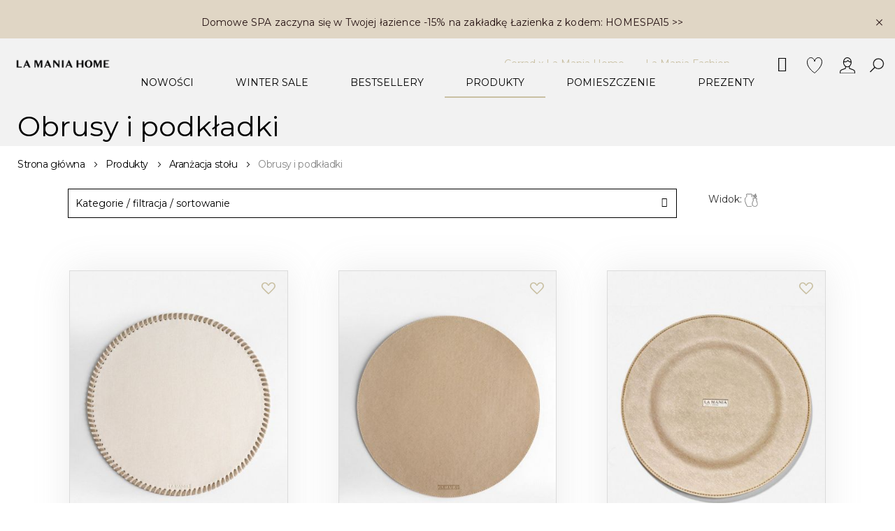

--- FILE ---
content_type: text/html; charset=UTF-8
request_url: https://lamaniahome.com/produkty-lmh/zastawa-stolowa/obrusy-i-podkladki
body_size: 53222
content:
<!doctype html>
<html lang="pl">
    <head >
        <script>
    var BASE_URL = 'https://lamaniahome.com/';
    var require = {
        "baseUrl": "https://lamaniahome.com/static/version1743574001/frontend/LaMania/home/pl_PL"
    };
    var href = window.location.href;
    if (href.indexOf('#details') != -1) {
        var historyState = href;
    }
</script>
        <meta charset="utf-8"/>
<meta name="description" content="Stwórz przytulną i stylową przestrzeń w Swoim domu z nową kolekcją La Mania Home. Zakochaj się w produktach z naszych kolekcji - Domem Przyciągamy Szczęście!"/>
<meta name="robots" content="INDEX,FOLLOW"/>
<meta name="viewport" content="width=device-width, initial-scale=1"/>
<meta name="format-detection" content="telephone=no"/>
<title>Obrusy i podkładki | La Mania Home</title>
<link  rel="stylesheet" type="text/css"  media="all" href="https://lamaniahome.com/static/version1743574001/frontend/LaMania/home/pl_PL/mage/calendar.css" />
<link  rel="stylesheet" type="text/css"  media="all" href="https://lamaniahome.com/static/version1743574001/frontend/LaMania/home/pl_PL/css/styles-m.css" />
<link  rel="stylesheet" type="text/css"  media="all" href="https://lamaniahome.com/static/version1743574001/frontend/LaMania/home/pl_PL/css/grid.css" />
<link  rel="stylesheet" type="text/css"  media="all" href="https://lamaniahome.com/static/version1743574001/frontend/LaMania/home/pl_PL/css/fontello.css" />
<link  rel="stylesheet" type="text/css"  media="all" href="https://lamaniahome.com/static/version1743574001/frontend/LaMania/home/pl_PL/css/animate.css" />
<link  rel="stylesheet" type="text/css"  media="all" href="https://lamaniahome.com/static/version1743574001/frontend/LaMania/home/pl_PL/css/fancybox/jquery.fancybox.min.css" />
<link  rel="stylesheet" type="text/css"  media="all" href="https://lamaniahome.com/static/version1743574001/frontend/LaMania/home/pl_PL/css/plyr/plyr.min.css" />
<link  rel="stylesheet" type="text/css"  media="all" href="https://lamaniahome.com/static/version1743574001/frontend/LaMania/home/pl_PL/Lof_All/css/fix_magento2.css" />
<link  rel="stylesheet" type="text/css"  media="all" href="https://lamaniahome.com/static/version1743574001/frontend/LaMania/home/pl_PL/MGS_Lookbook/css/owl.carousel.min.css" />
<link  rel="stylesheet" type="text/css"  media="all" href="https://lamaniahome.com/static/version1743574001/frontend/LaMania/home/pl_PL/MGS_Lookbook/css/theme.default.min.css" />
<link  rel="stylesheet" type="text/css"  media="all" href="https://lamaniahome.com/static/version1743574001/frontend/LaMania/home/pl_PL/MGS_Lookbook/css/styles.css" />
<link  rel="stylesheet" type="text/css"  media="all" href="https://lamaniahome.com/static/version1743574001/frontend/LaMania/home/pl_PL/MageWorx_SearchSuiteAutocomplete/css/searchsuiteautocomplete.css" />
<link  rel="stylesheet" type="text/css"  media="all" href="https://lamaniahome.com/static/version1743574001/frontend/LaMania/home/pl_PL/Monogo_CategoryListWidget/css/slick-theme.css" />
<link  rel="stylesheet" type="text/css"  media="all" href="https://lamaniahome.com/static/version1743574001/frontend/LaMania/home/pl_PL/Monogo_CategoryListWidget/css/slick.css" />
<link  rel="stylesheet" type="text/css"  media="all" href="https://lamaniahome.com/static/version1743574001/frontend/LaMania/home/pl_PL/WeltPixel_OwlCarouselSlider/css/owl.carousel.css" />
<link  rel="stylesheet" type="text/css"  media="all" href="https://lamaniahome.com/static/version1743574001/frontend/LaMania/home/pl_PL/PayU_PaymentGateway/css/payu.css" />
<link  rel="stylesheet" type="text/css"  media="all" href="https://lamaniahome.com/static/version1743574001/frontend/LaMania/home/pl_PL/MW_EasyFaq/css/1column.css" />
<link  rel="stylesheet" type="text/css"  media="all" href="https://lamaniahome.com/static/version1743574001/frontend/LaMania/home/pl_PL/MW_EasyFaq/css/general.css" />
<link  rel="stylesheet" type="text/css"  media="all" href="https://lamaniahome.com/static/version1743574001/frontend/LaMania/home/pl_PL/Magento_Swatches/css/swatches.css" />
<link  rel="stylesheet" type="text/css"  media="all" href="https://lamaniahome.com/static/version1743574001/frontend/LaMania/home/pl_PL/Bss_LayerNavigation/css/chosen.min.css" />
<link  rel="stylesheet" type="text/css"  media="all" href="https://lamaniahome.com/static/version1743574001/frontend/LaMania/home/pl_PL/Amasty_Base/vendor/slick/amslick.min.css" />
<link  rel="stylesheet" type="text/css"  media="all" href="https://lamaniahome.com/static/version1743574001/frontend/LaMania/home/pl_PL/Mageplaza_SocialLogin/css/style.css" />
<link  rel="stylesheet" type="text/css"  media="all" href="https://lamaniahome.com/static/version1743574001/frontend/LaMania/home/pl_PL/Mageplaza_Core/css/grid-mageplaza.css" />
<link  rel="stylesheet" type="text/css"  media="all" href="https://lamaniahome.com/static/version1743574001/frontend/LaMania/home/pl_PL/Mageplaza_Core/css/font-awesome.min.css" />
<link  rel="stylesheet" type="text/css"  media="all" href="https://lamaniahome.com/static/version1743574001/frontend/LaMania/home/pl_PL/Mageplaza_Core/css/magnific-popup.css" />
<link  rel="stylesheet" type="text/css"  media="screen and (min-width: 768px)" href="https://lamaniahome.com/static/version1743574001/frontend/LaMania/home/pl_PL/css/styles-l.css" />
<link  rel="stylesheet" type="text/css"  media="print" href="https://lamaniahome.com/static/version1743574001/frontend/LaMania/home/pl_PL/css/print.css" />
<script  type="text/javascript"  src="https://lamaniahome.com/static/version1743574001/frontend/LaMania/home/pl_PL/requirejs/require.js"></script>
<script  type="text/javascript"  src="https://lamaniahome.com/static/version1743574001/frontend/LaMania/home/pl_PL/mage/requirejs/mixins.js"></script>
<script  type="text/javascript"  src="https://lamaniahome.com/static/version1743574001/frontend/LaMania/home/pl_PL/requirejs-config.js"></script>
<script  type="text/javascript"  src="https://lamaniahome.com/static/version1743574001/frontend/LaMania/home/pl_PL/js/plyr/plyr.js"></script>
<link  rel="canonical" href="https://lamaniahome.com/produkty-lmh/zastawa-stolowa/obrusy-i-podkladki" />
<link  rel="icon" type="image/x-icon" href="https://lamaniahome.com/media/favicon/stores/1/lmh-favicon.jpg" />
<link  rel="shortcut icon" type="image/x-icon" href="https://lamaniahome.com/media/favicon/stores/1/lmh-favicon.jpg" />

<link rel="manifest" href="/manifest.json">

<meta name="facebook-domain-verification" content="etp984wd3v4zz70f1w5slkdvlfcylo" />
<meta name="google-site-verification" content="JRYfyrtRdyPAqpIvPgDCspgmB4WiYAqmnhuzRYvtFcg" />
<!-- Google tag (gtag.js) -->
<script async src="https://www.googletagmanager.com/gtag/js?id=AW-700121593"></script>
<script>
  window.dataLayer = window.dataLayer || [];
  function gtag(){dataLayer.push(arguments);}
  gtag('js', new Date());

  gtag('config', 'AW-700121593');
</script>
<!-- Event snippet for Zapis na Newsletter conversion page -->
<script>
  gtag('event', 'conversion', {'send_to': 'AW-700121593/3SUuCObyr88YEPmD7M0C'});
</script>

<style type="text/css">
@media only screen and (min-width: 960px){
	.page-wrapper>.page-main .page.messages .messages .message.lamania-sticky-message.lamania-sticky-notification-fix {top:140px !important;}

.ammenu-wrapper {
       text-transform: uppercase;
}

.category-item-link {
    text-transform: uppercase;
    font-size: 25px!important;
}

.categories-items .category-item .category-item-info .category-item-name {
    top: 390px!important;
    left: 40px!important;
}

.checkout-cart-index .block.crosssell .product-item .product-item-name {
height: 95%!important;
}

}


.ammenu-submenu-container.ammenu-submenu.-auto {
width:0;
}

.cms-home .custom-slider{margin: 50px 0 20px 0;}

.cms-home .category-item-name span {
    display: block!important;
    max-width: 205px;
}

.customer-account-create .account-benefits-list {
    display: none;
}

.message.global.cookie {
 display: none!important;
}

.page-layout-subcategories .category-wrapper .category-wrapper-content {padding-bottom:0px !important;}

@media only screen and (min-width: 1440px){
.block-categories-list .category-item a {
    font-size: 38px;
}

.header .nav-bar-header .nav-sections .navigation .level0 .level-top.ui-corner-all {
    margin: 0 10px 0 0 !important;
}

.catalog-product-view .page-main .product-info-main .product .page-title {
   font-size: 35px!important; 
   line-height: 50px!important;
   padding-top: 30px;
}

}

#product-attribute-specs-table .label .table_parameter{
text-transform: initial;
}

@media screen and (max-width: 768px) {
.header .navigation-icons {
z-index: 16 !important;
}
}

@media screen and (min-width: 1600px) {
.mp-blog-grid.top-cms-container .post-list-item:not(:first-child):nth-child(odd) .post-info-wraper {
float: left;
}
}
</style>

<meta http-equiv="Content-Security-Policy" content="upgrade-insecure-requests"/>
<meta name="facebook-domain-verification" content="ya0a15dy12i9y2zdc8wi5fr4czqw2t" />
<style type="text/css">

</style>

<style type="text/css">

@import url(http://fonts.googleapis.com/css?family=Montserrat);

.wow-hidden {
    display: block!important;
}

.owl-carousel.products .owl-stage-outer {
    padding: 45px 0;
}

.breadcrumbs .items {
     padding: 0 0px !important;
}

.parent-cat {
    display: none;
}

.product-item-info {
    height: 604px;
}

.page-layout-2columns-leftbar .sidebar-main {
    border: 0px solid #dfdfdf!important;
}

.page-layout-2columns-leftbar .sidebar-main .monogo-category-tree {
    border-bottom: 0px solid #dfdfdf!important;
}

.page-layout-2columns-leftbar .sidebar-main .block.filter .filter-options .filter-options-content {
    border-bottom: 0px solid #dfdfdf!important;
}

body {
    font-family: Montserrat,Arial,sans-serif!important;
}

select {
    font-family: Montserrat,Arial,sans-serif!important;
}

.page-layout-2columns-leftbar .top-main-category .top-main-right .page-title {
    font-family: Montserrat,Arial,sans-serif!important;
}

.page-layout-2columns-leftbar .sidebar-main .block.filter .filter-options .filter-options-title {
    font-family: Montserrat,Arial,sans-serif!important;
}

.page-layout-2columns-leftbar .sidebar-main .monogo-category-tree .block-title {
    font-family: Montserrat,Arial,sans-serif!important;
}

.page-layout-2columns-leftbar .sidebar-main .monogo-category-tree .item.level-1 {
    font-family: Montserrat,Arial,sans-serif!important;
}

.page-layout-2columns-leftbar .sidebar-main .monogo-category-tree .block-title {
    font-family: Montserrat,Arial,sans-serif!important;
}

.product-item-details .product-item-name .product-item-link {
    font-family: Montserrat,Arial,sans-serif!important;
}

.product-item-details .price-box {
    font-family: Montserrat,Arial,sans-serif!important;
}

input[type="text"], input[type="password"], input[type="url"], input[type="tel"], input[type="search"], input[type="number"], input[type="datetime"], input[type="email"], .action.primary {
    font-family: Montserrat,Arial,sans-serif!important;
}

.product-info-main .page-title {
    font-family: Montserrat,Arial,sans-serif!important;
}

.price-box {
    font-family: Montserrat,Arial,sans-serif!important;
}

.catalog-product-view .product-info-main .product-shipment {
    font-family: Montserrat,Arial,sans-serif!important;
}

.product-item-details .product-item-name {
    font-family: Montserrat,Arial,sans-serif!important;
}

.cart-summary>.title {
    font-family: Montserrat,Arial,sans-serif!important;
}

.onestepcheckout-index-index .opc-wrapper .col-mp.right-sidebar .right-sidebar-content #opc-sidebar .step-title {
    font-family: Montserrat,Arial,sans-serif!important;
}

.onestepcheckout-index-index .opc-wrapper .step-title {
    font-family: Montserrat,Arial,sans-serif!important;
}

.page-title-wrapper h1 {
    font-family: Montserrat,Arial,sans-serif!important;
}

button, .cart.table-wrapper .actions-toolbar>.action, .action-gift {
    font-family: Montserrat,Arial,sans-serif!important;
}

.categories-items .category-item .category-item-info .category-item-name {
    font-family: Montserrat,Arial,sans-serif!important;
}

.box-tocart .action.tocart.primary {
   font-size: 12px!important;
}

.cart-container .form-cart {
   padding-bottom: 0px!important;
}

.nsl {
    padding-top: 100px;
    margin-bottom: -85px;
}

.page-title {
    font-size: 40px!important;
}

.product-listing-badge {
  font-size: 10px!important;
}

.product-page .gallery-placeholder:after {
    background: none!important;
} 

.page-layout-2columns-leftbar.salon .column.main .main-category:before, .page-layout-2columns-leftbar.salon .column.main .main-category:after {
    background: none!important;
}

.ammenu-items .ammenu-link {
    text-transform: uppercase;
}


.block-content {
    margin-top: -5% !important;
}

}
.container-404 {
   padding-top: -110px!important;
}
.counter_height {
height: 300px;
width: 1200px;
margin-top: -2%;
margin-left: -3%;
}
.banner-item {
padding-top: 120px!important;
}
</style>
<style type="text/css">
@media screen and (max-width: 500px) {

.categories-items .category-item .category-item-info .category-item-image .background {
 height: 180px!important;
}

.trendbook {
    height: 210px;
}

.page-title {
    font-size: 20px!important;
    text-align: left!important;
}

.block-categories-list {
    margin-top: 0!important;
}
.banner1 {
    display: none;
}
.banner2 {
    margin-top: -15% !important;
    padding-bottom: 10% !important;
}
.parent-cat {
    display: none!important;
}

.nsl {
    padding-top: 120px;
    margin-bottom: -100px;
}

.belka {
    margin-top: -10% !important;
}
.block-content {
    margin-top: 0% !important;
}

.category-item-link {
   font-size: 20px !important;
}
.counter_height {
height: 90px;
margin-top: -2%;
margin-left: 0;
width: auto;
}
.desktop_iframe {
display: none;
}

.minicart-wrapper .block-minicart {
padding-top: 380%!important;
}

.checkout-cart-index #gift-options-cart {
   margin-bottom: 0px!important;
}

.category-item-link {
    text-transform: uppercase;
    font-size: 15px!important;
}

</style>
<style type="text/css">
@media screen and (max-width: 960px) {

.mgs-lookbook-container {
    margin: 0 0 !important;
}

.pin__type--area {
    border: 3px solid #fff!important;
    width: 10px!important;
    height: 10px!important;
}

.lamania-product-page-mobile .page-title-wrapper .product-title-container .page-title {
    font-family: Montserrat,Arial,sans-serif!important;
}

.l-cart-progressbar {
padding: 23% 10% 5%;!important;
}

</style>
<style type="text/css">
@media screen and (min-width: 501px) {

.trendbook {
    height: 650px;
}
.banner1 {
    margin-top: -3% !important;
    padding-bottom: 18% !important;
}
.banner2 {
    display: none;
}
.mobile_iframe {
display: none;
}
.owl-height {
height: 800px!important;
}
</style>
<style type="text/css">
 #checkout-loader{ display:none}
</style>
        
<script>
    var dataLayer = dataLayer || [];
    dataLayer.push({"google_tag_params":{"ecomm_pagetype":"category","ecomm_prodid":[["1577","1832","2231","2721","2722","2990","2991","3143","3225","3226","3336","3337","3356","3357","3361","3362","3368","3370","3399","3481","3482","3483","3553","3554","3556","3557","3560","3561","3565","3609","3610"]],"ecomm_category":"Obrusy i podk\u0142adki\/Aran\u017cacja sto\u0142u"}});

    console.log(dataLayer);
</script>

    <script>
        window.dataLayer = window.dataLayer || [];
    </script>
            <!-- Google Tag Manager -->
<script>(function(w,d,s,l,i){w[l]=w[l]||[];w[l].push({'gtm.start':
new Date().getTime(),event:'gtm.js'});var f=d.getElementsByTagName(s)[0],
j=d.createElement(s),dl=l!='dataLayer'?'&l='+l:'';j.async=true;j.src=
'https://www.googletagmanager.com/gtm.js?id='+i+dl;f.parentNode.insertBefore(j,f);
})(window,document,'script','dataLayer','GTM-T7252PB');</script>
<!-- End Google Tag Manager -->    <style>
    #social-login-popup .social-login-title {
        background-color: #3399cc    }

    #social-login-popup .social-login #bnt-social-login-authentication,
    #social-login-popup .forgot .primary button,
    #social-login-popup .create .primary button {
        background-color: #3399cc;
        border: #3399cc    }

    .block.social-login-authentication-channel.account-social-login .block-content {
        text-align: center;
    }

    
    /* Compatible ETheme_YOURstore*/
    div#centerColumn .column.main .block.social-login-authentication-channel.account-social-login {
        max-width: 900px !important;
        margin: 0 auto !important;
    }

    div#centerColumn .column.main .block.social-login-authentication-channel.account-social-login .block-content {
        text-align: center;
    }

    @media (max-width: 1024px) {
        div#centerColumn .column.main .block.social-login-authentication-channel.account-social-login .block-content {
            padding: 0 15px;
        }
    }
</style>


    
                <script>
            var dataLayer = dataLayer || [];
        </script>
        


    <script>
        var wcIsGtm = true;
        var wcIsTrackVariant = 0;
        var productImpressions = [];
        var promoImpressions = [];
   
   
   

            
   
    dataLayer.push();
    
            dataLayer.push({
            'website_id': 1,
            'website_code': 'base',
            'store_group_id': 1,
            'store_group_code': 'La Mania Home',
            'store_id': 1,
            'store_code': 'default'
        });
    
    
    
    
    


    </script>


            <script>
            (function (w, d, s, l, i) {
                w[l] = w[l] || [];
                w[l].push({'gtm.start':
                            new Date().getTime(), event: 'gtm.js'});
                var f = d.getElementsByTagName(s)[0],
                        j = d.createElement(s), dl = l != 'dataLayer' ? '&l=' + l : '';
                j.async = true;
                j.src =
                        '//www.googletagmanager.com/gtm.js?id=' + i + dl;
                f.parentNode.insertBefore(j, f);
            })(window, document, 'script', 'dataLayer', 'GTM-T7252PB');
        </script>
    


<style>
    .ammenu-nav-sections.-hamburger,
    .ammenu-menu-wrapper.-desktop,
    .ammenu-menu-wrapper.-hamburger-top,
    .ammenu-nav-sections .ammenu-title,
    .ammenu-main-container .ambrands-popup-filter {
        background: F4F4F4 !important;
    }

    .ammenu-nav-sections .ammenu-title.active {
        background: FFFFFF !important;
    }

    .ammenu-menu-wrapper.-desktop .ammenu-item.-main > .ammenu-link,
    .ammenu-menu-wrapper.-hamburger-top .ammenu-item.-main .ammenu-link,
    .ammenu-nav-sections .ammenu-title > .ammenu-link {
        color: 363636 !important;
    }

    .ammenu-menu-wrapper.-desktop .ammenu-submenu-container .ammenu-link,
    .ammenu-menu-wrapper.-desktop .ammenu-submenu-container,
    .ammenu-menu-wrapper.-desktop .ammenu-product-list .product-item-info *:not(.-nocolor):not(.swatch-option),
    .ammenu-menu-wrapper.-hamburger-top .ammenu-submenu-container,
    .ammenu-nav-sections.-hamburger .ammenu-submenu-container,
    .ammenu-menu-wrapper.-mobile .ammenu-link,
    .ammenu-nav-sections .ammenu-tabs-container > .ammenu-content,
    .ammenu-nav-sections .header.links li > a {
        color: 363636 !important;
    }

    .ammenu-main-container:not(.swatch-option, .ammenu-menu-header) {
        color: 363636 !important;
    }

    .ammenu-nav-sections.-accordion .ammenu-icon:focus:before,
    .ammenu-nav-sections.-accordion .ammenu-icon:focus:after,
    .ammenu-menu-wrapper.-mobile .ammenu-icon:focus:before,
    .ammenu-menu-wrapper.-mobile .ammenu-icom:focus:after {
        background-color: 1787E0 !important;
    }

    .nav-sections:not(.-drill) .ammenu-submenu[aria-selected="true"] ~ .ammenu-toggle .ammenu-icon:after,
    .nav-sections:not(.-drill) .ammenu-submenu[aria-selected="true"] ~ .ammenu-toggle .ammenu-icon:before {
        background-color: 1787E0 !important;
    }

    .nav-sections:not(.-drill) .ammenu-submenu[aria-selected='true'] ~ .ammenu-link {
        color: 1787E0 !important;
    }

    .ammenu-menu-wrapper.-desktop .ammenu-item.-main:hover > .ammenu-link {
        color: 1787E0 !important;
    }

    .ammenu-items .current,
    .ammenu-nav-sections .ammenu-items .ammenu-link.current,
    .ammenu-menu-wrapper .ammenu-items .ammenu-item.current > .ammenu-link,
    .ammenu-items .current > .ammenu-wrapper {
        color: E6E6FA !important;
    }

    .ammenu-nav-sections.-accordion:not(.-hamburger) .ammenu-items .current > .ammenu-wrapper {
        color: 1787E0 !important;
    }

    .ammenu-menu-wrapper.-desktop .ammenu-submenu-container,
    .ammenu-menu-wrapper.-desktop.ammenu-item.-main:hover,
    .ammenu-menu-wrapper.-desktop .ammenu-link:not(.-level1) + .ammenu-item.-child,
    .ammenu-menu-wrapper.-hamburger-top .ammenu-submenu-container,
    .ammenu-nav-sections .ammenu-content,
    .ammenu-menu-wrapper.-mobile .ammenu-submenu,
    .ammenu-menu-wrapper.-mobile .ammenu-link.-main,
    .ammenu-main-container .brand-images .brands-letter .letter .title,
    .ammenu-nav-sections:not(.-hamburger) .ammenu-item.-drill-opened {
        background-color: FFFFFF !important;
    }

    .ammenu-nav-sections.-hamburger:not(.-drill) .ammenu-submenu-container {
        background: F4F4F4 !important;
    }

    .-drill-opened .ammenu-toggle .ammenu-icon:not(.-small),
    .-drill-opened .ammenu-toggle .ammenu-icon:before,
    .-drill-opened .ammenu-toggle .ammenu-icon:after,
    .-drill-opened > .ammenu-arrow {
        background: 363636 !important;
    }

    .ammenu-nav-sections .ammenu-link,
    .ammenu-nav-sections .ammenu-link.-main,
    .ammenu-nav-sections .ammenu-menu-header{
        color: 363636 !important;
    }

    .ammenu-menu-wrapper .ammenu-icon:after,
    .ammenu-menu-wrapper .ammenu-icon:before,
    .ammenu-menu-wrapper .ammenu-icon.-small.-down:before,
    .ammenu-menu-wrapper .ammenu-submenu.-collapsed + .ammenu-toggle .ammenu-icon:before,
    .ammenu-menu-wrapper  .ammenu-arrow:before,
    .ammenu-menu-wrapper  .ammenu-arrow:after {
        background: 363636 !important;
    }

        
    .ammenu-main-container .ambrands-list-popup {
            background: ffffff !important;
    }

    .ammenu-main-container .ambrands-popup-filter .ambrands-letter.-disabled {
            background: ffffff !important;
    }

    .ammenu-menu-wrapper.-desktop .ammenu-link:hover > .ammenu-wrapper,
    .ammenu-menu-wrapper.-desktop .ammenu-link.-hovered > .ammenu-wrapper,
    .ammenu-menu-wrapper.-mobile .ammenu-link.-level2:hover,
    .ammenu-menu-wrapper.-hamburger-top .ammenu-item:hover .ammenu-link,
    .ammenu-nav-sections.-accordion .ammenu-item:hover > .ammenu-link,
    .ammenu-nav-sections.-hamburger .ammenu-link:hover .ammenu-wrapper {
        color: 1787E0 !important;
    }

    .ammenu-menu-welcome,
    .ammenu-menu-wrapper.-desktop .ammenu-main-container .ammenu-link.-level1:hover:before,
    .ammenu-menu-wrapper.-desktop .ammenu-categories-container .ammenu-arrow,
    .ammenu-menu-wrapper.-desktop .ammenu-categories-container .ammenu-arrow:before,
    .ammenu-menu-wrapper.-desktop .ammenu-categories-container .ammenu-arrow:after {
        background: 1787E0 !important;
        border-color: 1787E0 !important;
    }

    .ammenu-menu-wrapper.-hamburger .ammenu-wrapper a:hover {
        border-color: 1787E0 !important;
    }

    .ammenu-menu-toggle .ammenu-icon {
        border-color: 757575 !important;
    }

    .ammenu-menu-close-btn {
        color: 757575 !important;
    }

    .ammenu-nav-sections.-hamburger .ammenu-menu-welcome .message{
        color: F4F4F4 !important;
    }
</style>
    </head>
    <body data-container="body"
          data-mage-init='{"loaderAjax": {}, "loader": { "icon": "https://lamaniahome.com/static/version1743574001/frontend/LaMania/home/pl_PL/images/loader-2.gif"}}'
        class="page-with-filter salon page-products categorypath-produkty-lmh-zastawa-stolowa-obrusy-i-podkladki category-obrusy-i-podkladki catalog-category-view page-layout-2columns-leftbar">
            <!-- Google Tag Manager (noscript) -->
<noscript><iframe src="https://www.googletagmanager.com/ns.html?id=GTM-T7252PB"
height="0" width="0" style="display:none;visibility:hidden"></iframe></noscript>
<!-- End Google Tag Manager (noscript) -->
<script>
    try {
        if (!window.localStorage || !window.sessionStorage) {
            throw new Error();
        }

        localStorage.setItem('storage_test', 1);
        localStorage.removeItem('storage_test');
    } catch(e) {
        (function () {
            var Storage = function (type) {
                var data;

                function createCookie(name, value, days) {
                    var date, expires;

                    if (days) {
                        date = new Date();
                        date.setTime(date.getTime()+(days * 24 * 60 * 60 * 1000));
                        expires = '; expires=' + date.toGMTString();
                    } else {
                        expires = '';
                    }
                    document.cookie = name + '=' + value+expires+'; path=/';
                }

                function readCookie(name) {
                    var nameEQ = name + '=',
                        ca = document.cookie.split(';'),
                        i = 0,
                        c;

                    for (i=0; i < ca.length; i++) {
                        c = ca[i];

                        while (c.charAt(0) === ' ') {
                            c = c.substring(1,c.length);
                        }

                        if (c.indexOf(nameEQ) === 0) {
                            return c.substring(nameEQ.length, c.length);
                        }
                    }

                    return null;
                }

                function setData(data) {
                    data = encodeURIComponent(JSON.stringify(data));
                    createCookie(type === 'session' ? getSessionName() : 'localStorage', data, 365);
                }

                function clearData() {
                    createCookie(type === 'session' ? getSessionName() : 'localStorage', '', 365);
                }

                function getData() {
                    var data = type === 'session' ? readCookie(getSessionName()) : readCookie('localStorage');

                    return data ? JSON.parse(decodeURIComponent(data)) : {};
                }

                function getSessionName() {
                    if (!window.name) {
                        window.name = new Date().getTime();
                    }

                    return 'sessionStorage' + window.name;
                }

                data = getData();

                return {
                    length: 0,
                    clear: function () {
                        data = {};
                        this.length = 0;
                        clearData();
                    },

                    getItem: function (key) {
                        return data[key] === undefined ? null : data[key];
                    },

                    key: function (i) {
                        var ctr = 0,
                            k;

                        for (k in data) {
                            if (ctr.toString() === i.toString()) {
                                return k;
                            } else {
                                ctr++
                            }
                        }

                        return null;
                    },

                    removeItem: function (key) {
                        delete data[key];
                        this.length--;
                        setData(data);
                    },

                    setItem: function (key, value) {
                        data[key] = value.toString();
                        this.length++;
                        setData(data);
                    }
                };
            };

            window.localStorage.__proto__ = window.localStorage = new Storage('local');
            window.sessionStorage.__proto__ = window.sessionStorage = new Storage('session');
        })();
    }
</script>
    <script>
        require.config({
            deps: [
                'jquery',
                'mage/translate',
                'jquery/jquery-storageapi'
            ],
            callback: function ($) {
                'use strict';

                var dependencies = [],
                    versionObj;

                $.initNamespaceStorage('mage-translation-storage');
                $.initNamespaceStorage('mage-translation-file-version');
                versionObj = $.localStorage.get('mage-translation-file-version');

                
                if (versionObj.version !== 'adb5799ca41e84497e891ef910d19c6201b2b833') {
                    dependencies.push(
                        'text!js-translation.json'
                    );

                }

                require.config({
                    deps: dependencies,
                    callback: function (string) {
                        if (typeof string === 'string') {
                            $.mage.translate.add(JSON.parse(string));
                            $.localStorage.set('mage-translation-storage', string);
                            $.localStorage.set(
                                'mage-translation-file-version',
                                {
                                    version: 'adb5799ca41e84497e891ef910d19c6201b2b833'
                                }
                            );
                        } else {
                            $.mage.translate.add($.localStorage.get('mage-translation-storage'));
                        }
                    }
                });
            }
        });
    </script>

<script type="text/x-magento-init">
    {
        "*": {
            "mage/cookies": {
                "expires": null,
                "path": "/",
                "domain": ".lamaniahome.com",
                "secure": false,
                "lifetime": "3600"
            }
        }
    }
</script>
    <noscript>
        <div class="message global noscript">
            <div class="content">
                <p>
                    <strong>Wygląda na to, że JavaScript jest wyłączony w twojej przeglądarce.</strong>
                    <span>By w pełni cieszyć się naszą stroną, upewnij się, że włączyłeś JavaScript w swojej przeglądarce.</span>
                </p>
            </div>
        </div>
    </noscript>
    <div role="alertdialog"
         tabindex="-1"
         class="message global cookie"
         id="notice-cookie-block"
         style="display: none;">
        <div role="document" class="content" tabindex="0">
            <p>
                <span>Używamy cookies w celach funkcjonalnych, aby ułatwić użytkownikom korzystanie z witryny oraz w celu tworzenia anonimowych statystyk serwisu. Jeżeli nie blokujesz plików cookies, to zgadzasz się na ich używanie oraz zapisanie w pamięci urządzenia. Sprawdź naszą</span>
                <a href="https://lamaniahome.com/privacy-policy-cookie-restriction-mode/">politykę prywatności</a>.            </p>
            <div class="actions">
                <button id="btn-cookie-allow" class="action allow primary action-gold">
                    <span>OK</span>
                </button>
            </div>
        </div>
        <div class="close-button"></div>
    </div>
    <script type="text/x-magento-init">
        {
            "#notice-cookie-block": {
                "cookieNotices": {
                    "closeButton": "#notice-cookie-block .close-button",
                    "cookieAllowButtonSelector": "#btn-cookie-allow",
                    "cookieName": "user_allowed_save_cookie",
                    "cookieValue": {"1":1},
                    "cookieLifetime": 31536000,
                    "noCookiesUrl": "https\u003A\u002F\u002Flamaniahome.com\u002Fcookie\u002Findex\u002FnoCookies\u002F"
                }
            }
        }
    </script>

        <style type="text/css">
        header.page-header, .nav-sections, .navigation, .page-wrapper > .container-fluid, .page-wrapper .container-fluid .czasdlaciebie-bottom, .breadcrumbs-title-block,.background-progressbar {
            background-color: #f2f2f2 !important;
        }

            </style>

        <style type="text/css">
        nav.navigation ul li a, .nav-bar-header .showcart-icon:before, .page-wrapper .container-fluid .page-title h1, .page-title-wrapper h1, .opc-progress-bar-item > span {
            color: #000000 !important;
        }
    </style>
   
            <noscript><iframe src="//www.googletagmanager.com/ns.html?id=GTM-T7252PB"
                          height="0" width="0" style="display:none;visibility:hidden"></iframe></noscript>
    

<div class="page-wrapper"><header class="page-header sticky">    <div data-content="461" id="lamania-notification" style="display: none;">
        <div class="popup">
			<span class="popup-content">
				<a href="https://lamaniahome.com/dom/lazienka">
					Domowe SPA zaczyna się w Twojej łazience -15% na zakładkę Łazienka z kodem: HOMESPA15 >>				</a>
			</span>
            <div class="action">
                <button class="close"><span>zamknij</span></button>
            </div>
        </div>
    </div>
    <script type="text/x-magento-init">
	{
	    "*": {
	        "Lamania_Notification/js/notification": {
	            "data": {},
	            "backgroundColor": "#e0d6c5",
	            "textColor": "#261313",
	            "contextText": "461"	        }
	    }
	}

    </script>
<div class="panel wrapper"><div class="panel header"><a class="action skip contentarea"
   href="#contentarea">
    <span>
        Przejdź do treści    </span>
</a>
</div></div><div class="header content"><span data-ammenu-js="menu-toggle"
      class="ammenu-menu-toggle"
>
    <span class="ammenu-icon"></span>
    <span class="ammenu-icon"></span>
    <span class="ammenu-icon"></span>
</span>
<span data-action="toggle-nav" class="action nav-toggle"><span>Przełącznik Nav</span></span>
<a class="logo"
   href="https://lamaniahome.com/"
   title="la&#x20;mania&#x20;home&#x20;logo">
    <img src="https://lamaniahome.com/media/logo/stores/1/LOGO_poziom_5.png" data-pagespeed-no-transform
         title="la&#x20;mania&#x20;home&#x20;logo"
         alt="la&#x20;mania&#x20;home&#x20;logo"
            width="189"    />
</a>
    <div class="ammenu-nav-sections nav-sections"
         data-mage-init='{"amastyMenuOpenType":{
            "openType": "drill",
            "hamburgerStatus": "0"
            }}'
         data-ammenu-js='nav-sections'>
                <div class="ammenu-tabs-container"
             data-ammenu-js="tabs-container"
             data-mage-init='{&quot;tabs&quot;:{&quot;openedState&quot;:&quot;active&quot;}}'>

            <span class="am-close-button close-button"></span>
            <div class="nav-logo clearfix show-mobile">
                <span data-action="toggle-nav" class="action nav-toggle"><span>Przełącznik Nav</span></span>
<a class="logo"
   href="https://lamaniahome.com/"
   title="la&#x20;mania&#x20;home&#x20;logo">
    <img src="https://lamaniahome.com/media/logo/stores/1/LOGO_poziom_5.png" data-pagespeed-no-transform
         title="la&#x20;mania&#x20;home&#x20;logo"
         alt="la&#x20;mania&#x20;home&#x20;logo"
            width="99"    />
</a>
            </div>
            <div class="nav-icons show-mobile"></div>

            <!-- Megamenu -->
                                                                <div class="ammenu-content" id="store.menu" data-role="content">
                        
<section class="ammenu-menu-wrapper -mobile"
         data-ammenu-js="mobile-menu">
    <nav class="ammenu-main-container" data-ammenu-js="tab-content">
        <ul class="ammenu-items" data-ammenu-js="menu-items">
                            <li class="ammenu-item category-item -main nav-1" data-ammenu-js="item">
                    <a href="https://lamaniahome.com/nowosci"
                       class="ammenu-link -main                       ">
                        <span class="ammenu-wrapper">Nowości</span>
                    </a>
                                    </li>
                            <li class="ammenu-item category-item -main nav-2" data-ammenu-js="item">
                    <a href="https://lamaniahome.com/sale-winter"
                       class="ammenu-link -main                       ">
                        <span class="ammenu-wrapper">WINTER SALE</span>
                    </a>
                                    </li>
                            <li class="ammenu-item category-item -main nav-3" data-ammenu-js="item">
                    <a href="https://lamaniahome.com/bestsellery"
                       class="ammenu-link -main                       ">
                        <span class="ammenu-wrapper">Bestsellery</span>
                    </a>
                                    </li>
                            <li class="ammenu-item category-item -main nav-4" data-ammenu-js="item">
                    <a href="#"
                       class="ammenu-link -main -parent                       current">
                        <span class="ammenu-wrapper">Produkty</span>
                    </a>
                                            <div class="ammenu-submenu-container ammenu-submenu" data-ammenu-js="collapse-content">
                            <div class="ammenu-categories-container ammenu-categories"><ul class="ammenu-item -child -col-3" ><li class="ammenu-wrapper category-item nav-4-1" ><span class="ammenu-arrow" data-ammenu-js="submenu-toggle"></span>
                    <a href="#" title="Aranżacja stołu" class="ammenu-link -level1 current"><span class="ammenu-wrapper">Aranżacja stołu</span></a><ul class="ammenu-item -child" ><li class="ammenu-wrapper category-item nav-4-1-1" data-ammenu-js="parent-subitem"><span class="ammenu-arrow ammenu-icon -small -down" data-ammenu-js="submenu-toggle"></span>
                    <a href="#" title="Obrusy i podkładki" class="ammenu-link -level2 current"><span class="ammenu-wrapper">Obrusy i podkładki</span></a><ul class="ammenu-item -child"  style="display: none;"><li class="ammenu-wrapper category-item nav-4-1-1-1" >
                    <a href="https://lamaniahome.com/produkty-lmh/zastawa-stolowa/obrusy-i-podkladki/obrusy" title="Obrusy " class="ammenu-link -level3 "><span class="ammenu-wrapper">Obrusy </span></a></li><li class="ammenu-wrapper category-item nav-4-1-1-2" >
                    <a href="https://lamaniahome.com/produkty-lmh/zastawa-stolowa/obrusy-i-podkladki/biezniki" title="Bieżniki" class="ammenu-link -level3 "><span class="ammenu-wrapper">Bieżniki</span></a></li><li class="ammenu-wrapper category-item nav-4-1-1-3" >
                    <a href="https://lamaniahome.com/produkty-lmh/zastawa-stolowa/obrusy-i-podkladki/podkladki" title="Podkładki" class="ammenu-link -level3 "><span class="ammenu-wrapper">Podkładki</span></a></li><li class="ammenu-wrapper category-item nav-4-1-1-4" >
                    <a href="https://lamaniahome.com/produkty-lmh/zastawa-stolowa/obrusy-i-podkladki/serwetki" title="Serwetki" class="ammenu-link -level3 "><span class="ammenu-wrapper">Serwetki</span></a></li><li class="ammenu-wrapper category-item lamania-show-all-mobile" >
                    <a href="https://lamaniahome.com/produkty-lmh/zastawa-stolowa/obrusy-i-podkladki" title="Pokaż wszystkie" class="ammenu-link -level3 "><span class="ammenu-wrapper">Pokaż wszystkie</span></a></ul></li><li class="ammenu-wrapper category-item nav-4-1-2" data-ammenu-js="parent-subitem"><span class="ammenu-arrow ammenu-icon -small -down" data-ammenu-js="submenu-toggle"></span>
                    <a href="#" title="Porcelana" class="ammenu-link -level2 "><span class="ammenu-wrapper">Porcelana</span></a><ul class="ammenu-item -child"  style="display: none;"><li class="ammenu-wrapper category-item nav-4-1-2-1" >
                    <a href="https://lamaniahome.com/produkty-lmh/zastawa-stolowa/porcelana/filizanki" title="Filiżanki" class="ammenu-link -level3 "><span class="ammenu-wrapper">Filiżanki</span></a></li><li class="ammenu-wrapper category-item nav-4-1-2-2" >
                    <a href="https://lamaniahome.com/produkty-lmh/zastawa-stolowa/porcelana/kubki" title="Kubki" class="ammenu-link -level3 "><span class="ammenu-wrapper">Kubki</span></a></li><li class="ammenu-wrapper category-item nav-4-1-2-3" >
                    <a href="https://lamaniahome.com/produkty-lmh/zastawa-stolowa/porcelana/zastawa-stolowa" title="Zastawa stołowa " class="ammenu-link -level3 "><span class="ammenu-wrapper">Zastawa stołowa </span></a></li><li class="ammenu-wrapper category-item nav-4-1-2-4" >
                    <a href="https://lamaniahome.com/produkty-lmh/zastawa-stolowa/porcelana/dzbanki" title="Dzbanki" class="ammenu-link -level3 "><span class="ammenu-wrapper">Dzbanki</span></a></li><li class="ammenu-wrapper category-item nav-4-1-2-5" >
                    <a href="https://lamaniahome.com/produkty-lmh/zastawa-stolowa/porcelana/cukiernice-i-mleczniki" title="Cukiernice i mleczniki" class="ammenu-link -level3 "><span class="ammenu-wrapper">Cukiernice i mleczniki</span></a></li><li class="ammenu-wrapper category-item lamania-show-all-mobile" >
                    <a href="https://lamaniahome.com/produkty-lmh/zastawa-stolowa/porcelana" title="Pokaż wszystkie" class="ammenu-link -level3 "><span class="ammenu-wrapper">Pokaż wszystkie</span></a></ul></li><li class="ammenu-wrapper category-item nav-4-1-3" data-ammenu-js="parent-subitem"><span class="ammenu-arrow ammenu-icon -small -down" data-ammenu-js="submenu-toggle"></span>
                    <a href="#" title="Szkło" class="ammenu-link -level2 "><span class="ammenu-wrapper">Szkło</span></a><ul class="ammenu-item -child"  style="display: none;"><li class="ammenu-wrapper category-item nav-4-1-3-1" >
                    <a href="https://lamaniahome.com/produkty-lmh/zastawa-stolowa/szklo/szklanki-i-kieliszki" title="Szklanki i kieliszki" class="ammenu-link -level3 "><span class="ammenu-wrapper">Szklanki i kieliszki</span></a></li><li class="ammenu-wrapper category-item nav-4-1-3-2" >
                    <a href="https://lamaniahome.com/produkty-lmh/zastawa-stolowa/szklo/patery-i-karafki" title="Patery" class="ammenu-link -level3 "><span class="ammenu-wrapper">Patery</span></a></li><li class="ammenu-wrapper category-item nav-4-1-3-3" >
                    <a href="https://lamaniahome.com/produkty-lmh/zastawa-stolowa/szklo/wazony" title="Wazony szklane" class="ammenu-link -level3 "><span class="ammenu-wrapper">Wazony szklane</span></a></li><li class="ammenu-wrapper category-item lamania-show-all-mobile" >
                    <a href="https://lamaniahome.com/produkty-lmh/zastawa-stolowa/szklo" title="Pokaż wszystkie" class="ammenu-link -level3 "><span class="ammenu-wrapper">Pokaż wszystkie</span></a></ul></li><li class="ammenu-wrapper category-item nav-4-1-4" >
                    <a href="https://lamaniahome.com/produkty-lmh/zastawa-stolowa/misy-i-patery" title="Misy i patery" class="ammenu-link -level2 "><span class="ammenu-wrapper">Misy i patery</span></a></li><li class="ammenu-wrapper category-item lamania-show-all-mobile" >
                    <a href="https://lamaniahome.com/produkty-lmh/zastawa-stolowa" title="Pokaż wszystkie" class="ammenu-link -level2 "><span class="ammenu-wrapper">Pokaż wszystkie</span></a></ul></li><li class="ammenu-wrapper category-item nav-4-2" ><span class="ammenu-arrow" data-ammenu-js="submenu-toggle"></span>
                    <a href="#" title="Akcesoria kuchenne" class="ammenu-link -level1 "><span class="ammenu-wrapper">Akcesoria kuchenne</span></a><ul class="ammenu-item -child" ><li class="ammenu-wrapper category-item nav-4-2-1" >
                    <a href="https://lamaniahome.com/produkty-lmh/akcesoria-kuchenne/mlynki" title="Młynki i deski" class="ammenu-link -level2 "><span class="ammenu-wrapper">Młynki i deski</span></a></li><li class="ammenu-wrapper category-item nav-4-2-2" >
                    <a href="https://lamaniahome.com/produkty-lmh/akcesoria-kuchenne/sciereczki-kuchenne" title="Ściereczki kuchenne" class="ammenu-link -level2 "><span class="ammenu-wrapper">Ściereczki kuchenne</span></a></li><li class="ammenu-wrapper category-item nav-4-2-3" >
                    <a href="https://lamaniahome.com/produkty-lmh/akcesoria-kuchenne/herbaty-la-mania" title="Herbaty" class="ammenu-link -level2 "><span class="ammenu-wrapper">Herbaty</span></a></li><li class="ammenu-wrapper category-item lamania-show-all-mobile" >
                    <a href="https://lamaniahome.com/produkty-lmh/akcesoria-kuchenne" title="Pokaż wszystkie" class="ammenu-link -level2 "><span class="ammenu-wrapper">Pokaż wszystkie</span></a></ul></li><li class="ammenu-wrapper category-item nav-4-3" ><span class="ammenu-arrow" data-ammenu-js="submenu-toggle"></span>
                    <a href="#" title="Tekstylia" class="ammenu-link -level1 "><span class="ammenu-wrapper">Tekstylia</span></a><ul class="ammenu-item -child" ><li class="ammenu-wrapper category-item nav-4-3-1" >
                    <a href="https://lamaniahome.com/produkty-lmh/tekstylia/koce" title="Koce " class="ammenu-link -level2 "><span class="ammenu-wrapper">Koce </span></a></li><li class="ammenu-wrapper category-item nav-4-3-2" >
                    <a href="https://lamaniahome.com/produkty-lmh/tekstylia/poduszki-dekoracyjne" title="Poduszki " class="ammenu-link -level2 "><span class="ammenu-wrapper">Poduszki </span></a></li><li class="ammenu-wrapper category-item nav-4-3-3" >
                    <a href="https://lamaniahome.com/produkty-lmh/tekstylia/dywaniki-lazienkowe" title="Dywaniki łazienkowe" class="ammenu-link -level2 "><span class="ammenu-wrapper">Dywaniki łazienkowe</span></a></li><li class="ammenu-wrapper category-item nav-4-3-4" >
                    <a href="https://lamaniahome.com/produkty-lmh/tekstylia/szlafroki" title="Szlafroki" class="ammenu-link -level2 "><span class="ammenu-wrapper">Szlafroki</span></a></li><li class="ammenu-wrapper category-item nav-4-3-5" >
                    <a href="https://lamaniahome.com/produkty-lmh/tekstylia/reczniki" title="Ręczniki" class="ammenu-link -level2 "><span class="ammenu-wrapper">Ręczniki</span></a></li><li class="ammenu-wrapper category-item nav-4-3-6" >
                    <a href="https://lamaniahome.com/produkty-lmh/tekstylia/posciele" title="Pościel" class="ammenu-link -level2 "><span class="ammenu-wrapper">Pościel</span></a></li><li class="ammenu-wrapper category-item lamania-show-all-mobile" >
                    <a href="https://lamaniahome.com/produkty-lmh/tekstylia" title="Pokaż wszystkie" class="ammenu-link -level2 "><span class="ammenu-wrapper">Pokaż wszystkie</span></a></ul></li></ul><ul class="ammenu-item -child -col-3"><li class="ammenu-wrapper category-item nav-4-4" ><span class="ammenu-arrow" data-ammenu-js="submenu-toggle"></span>
                    <a href="#" title="Dekoracje" class="ammenu-link -level1 "><span class="ammenu-wrapper">Dekoracje</span></a><ul class="ammenu-item -child" ><li class="ammenu-wrapper category-item nav-4-4-1" >
                    <a href="https://lamaniahome.com/produkty-lmh/dekoracje/tace" title="Tace" class="ammenu-link -level2 "><span class="ammenu-wrapper">Tace</span></a></li><li class="ammenu-wrapper category-item nav-4-4-2" >
                    <a href="https://lamaniahome.com/produkty-lmh/dekoracje/wazony-dekoracyjne" title="Wazony dekoracyjne" class="ammenu-link -level2 "><span class="ammenu-wrapper">Wazony dekoracyjne</span></a></li><li class="ammenu-wrapper category-item nav-4-4-3" >
                    <a href="https://lamaniahome.com/produkty-lmh/dekoracje/opakowania-na-chusteczki" title="Chusteczniki" class="ammenu-link -level2 "><span class="ammenu-wrapper">Chusteczniki</span></a></li><li class="ammenu-wrapper category-item lamania-show-all-mobile" >
                    <a href="https://lamaniahome.com/produkty-lmh/dekoracje" title="Pokaż wszystkie" class="ammenu-link -level2 "><span class="ammenu-wrapper">Pokaż wszystkie</span></a></ul></li><li class="ammenu-wrapper category-item nav-4-5" >
                    <a href="https://lamaniahome.com/produkty-lmh/swiece-i-zapachy" title="Świece/Zapachy" class="ammenu-link -level1 "><span class="ammenu-wrapper">Świece/Zapachy</span></a></li><li class="ammenu-wrapper category-item nav-4-6" >
                    <a href="https://lamaniahome.com/produkty-lmh/plyny-do-prania-i-plukania" title="Płyny do prania i płukania" class="ammenu-link -level1 "><span class="ammenu-wrapper">Płyny do prania i płukania</span></a></li></ul><ul class="ammenu-item -child -col-3"><li class="ammenu-wrapper category-item nav-4-7" >
                    <a href="https://lamaniahome.com/produkty-lmh/meble" title="Meble na taras" class="ammenu-link -level1 "><span class="ammenu-wrapper">Meble na taras</span></a></li><li class="ammenu-wrapper category-item nav-4-8" ><span class="ammenu-arrow" data-ammenu-js="submenu-toggle"></span>
                    <a href="#" title="Dla psa" class="ammenu-link -level1 "><span class="ammenu-wrapper">Dla psa</span></a><ul class="ammenu-item -child" ><li class="ammenu-wrapper category-item nav-4-8-1" >
                    <a href="https://lamaniahome.com/produkty-lmh/dla-psa/legowiska-i-kanapy" title="Legowiska, poduszki, koce" class="ammenu-link -level2 "><span class="ammenu-wrapper">Legowiska, poduszki, koce</span></a></li><li class="ammenu-wrapper category-item nav-4-8-2" >
                    <a href="https://lamaniahome.com/produkty-lmh/dla-psa/smycze-obroze-szelki" title="Smycze i obroże" class="ammenu-link -level2 "><span class="ammenu-wrapper">Smycze i obroże</span></a></li><li class="ammenu-wrapper category-item lamania-show-all-mobile" >
                    <a href="https://lamaniahome.com/produkty-lmh/dla-psa" title="Pokaż wszystkie" class="ammenu-link -level2 "><span class="ammenu-wrapper">Pokaż wszystkie</span></a></ul></li><li class="ammenu-wrapper category-item nav-4-9" ><span class="ammenu-arrow" data-ammenu-js="submenu-toggle"></span>
                    <a href="#" title="Kolekcje" class="ammenu-link -level1 "><span class="ammenu-wrapper">Kolekcje</span></a><ul class="ammenu-item -child" ><li class="ammenu-wrapper category-item nav-4-9-1" >
                    <a href="https://lamaniahome.com/produkty-lmh/kolekcje/stripes" title="Stripes" class="ammenu-link -level2 "><span class="ammenu-wrapper">Stripes</span></a></li><li class="ammenu-wrapper category-item nav-4-9-2" >
                    <a href="https://lamaniahome.com/produkty-lmh/kolekcje/bauhaus" title="Bauhaus" class="ammenu-link -level2 "><span class="ammenu-wrapper">Bauhaus</span></a></li><li class="ammenu-wrapper category-item nav-4-9-3" >
                    <a href="https://lamaniahome.com/produkty-lmh/kolekcje/male" title="Male" class="ammenu-link -level2 "><span class="ammenu-wrapper">Male</span></a></li><li class="ammenu-wrapper category-item nav-4-9-4" >
                    <a href="https://lamaniahome.com/produkty-lmh/kolekcje/mono-mania" title="Mono mania" class="ammenu-link -level2 "><span class="ammenu-wrapper">Mono mania</span></a></li><li class="ammenu-wrapper category-item nav-4-9-5" >
                    <a href="https://lamaniahome.com/produkty-lmh/kolekcje/isola" title="Isola" class="ammenu-link -level2 "><span class="ammenu-wrapper">Isola</span></a></li><li class="ammenu-wrapper category-item nav-4-9-6" >
                    <a href="https://lamaniahome.com/produkty-lmh/kolekcje/chambord" title="Chambord" class="ammenu-link -level2 "><span class="ammenu-wrapper">Chambord</span></a></li><li class="ammenu-wrapper category-item lamania-show-all-mobile" >
                    <a href="https://lamaniahome.com/produkty-lmh/kolekcje" title="Pokaż wszystkie" class="ammenu-link -level2 "><span class="ammenu-wrapper">Pokaż wszystkie</span></a></ul></li><li class="ammenu-wrapper category-item lamania-show-all-mobile" >
                    <a href="https://lamaniahome.com/produkty-lmh" title="Pokaż wszystkie" class="ammenu-link -level1 "><span class="ammenu-wrapper">Pokaż wszystkie</span></a></ul></div>                        </div>
                        <div class="ammenu-toggle" data-ammenu-js="collapse-trigger">
                            <span class="ammenu-icon" data-ammenu-js="collapse-indicator"></span>
                        </div>
                                    </li>
                            <li class="ammenu-item category-item -main nav-5" data-ammenu-js="item">
                    <a href="#"
                       class="ammenu-link -main -parent                       ">
                        <span class="ammenu-wrapper">Pomieszczenie</span>
                    </a>
                                            <div class="ammenu-submenu-container ammenu-submenu" data-ammenu-js="collapse-content">
                            <div class="ammenu-categories-container ammenu-categories"><ul class="ammenu-item -child -col-6 index-1" ><li class="ammenu-wrapper category-item nav-5-1" >
                    <a href="https://lamaniahome.com/dom/sypialnia" title="Sypialnia" class="ammenu-link -level1 "><span class="ammenu-wrapper">Sypialnia</span></a></li></ul><ul class="ammenu-item -child -col-6 index-2"><li class="ammenu-wrapper category-item nav-5-2" >
                    <a href="https://lamaniahome.com/dom/lazienka" title="Łazienka" class="ammenu-link -level1 "><span class="ammenu-wrapper">Łazienka</span></a></li></ul><ul class="ammenu-item -child -col-6 index-3"><li class="ammenu-wrapper category-item nav-5-3" >
                    <a href="https://lamaniahome.com/dom/kuchnia" title="Kuchnia" class="ammenu-link -level1 "><span class="ammenu-wrapper">Kuchnia</span></a></li></ul><ul class="ammenu-item -child -col-6 index-4"><li class="ammenu-wrapper category-item nav-5-4" >
                    <a href="https://lamaniahome.com/dom/jadalnia-lmh" title="Jadalnia" class="ammenu-link -level1 "><span class="ammenu-wrapper">Jadalnia</span></a></li></ul><ul class="ammenu-item -child -col-6 index-5"><li class="ammenu-wrapper category-item nav-5-5" >
                    <a href="https://lamaniahome.com/dom/salon" title="Salon " class="ammenu-link -level1 "><span class="ammenu-wrapper">Salon </span></a></li></ul><ul class="ammenu-item -child -col-6 index-6"><li class="ammenu-wrapper category-item nav-5-6" >
                    <a href="https://lamaniahome.com/dom/ogrod-i-taras" title="Ogród i Taras" class="ammenu-link -level1 "><span class="ammenu-wrapper">Ogród i Taras</span></a></li><li class="ammenu-wrapper category-item lamania-show-all-mobile" >
                    <a href="https://lamaniahome.com/dom" title="Pokaż wszystkie" class="ammenu-link -level1 "><span class="ammenu-wrapper">Pokaż wszystkie</span></a></ul></div>                        </div>
                        <div class="ammenu-toggle" data-ammenu-js="collapse-trigger">
                            <span class="ammenu-icon" data-ammenu-js="collapse-indicator"></span>
                        </div>
                                    </li>
                            <li class="ammenu-item category-item -main nav-6" data-ammenu-js="item">
                    <a href="#"
                       class="ammenu-link -main -parent                       ">
                        <span class="ammenu-wrapper">Prezenty</span>
                    </a>
                                            <div class="ammenu-submenu-container ammenu-submenu" data-ammenu-js="collapse-content">
                            <div class="ammenu-categories-container ammenu-categories"><ul class="ammenu-item -child -col-4" ><li class="ammenu-wrapper category-item nav-6-1" >
                    <a href="https://lamaniahome.com/prezenty/prezenty-dla-niej" title="Prezenty dla Niej" class="ammenu-link -level1 "><span class="ammenu-wrapper">Prezenty dla Niej</span></a></li></ul><ul class="ammenu-item -child -col-4"><li class="ammenu-wrapper category-item nav-6-2" >
                    <a href="https://lamaniahome.com/prezenty/prezenty-dla-niego" title="Prezenty dla Niego" class="ammenu-link -level1 "><span class="ammenu-wrapper">Prezenty dla Niego</span></a></li></ul><ul class="ammenu-item -child -col-4"><li class="ammenu-wrapper category-item nav-6-3" >
                    <a href="https://lamaniahome.com/prezenty/karty-podarunkowe" title="Karty podarunkowe" class="ammenu-link -level1 "><span class="ammenu-wrapper">Karty podarunkowe</span></a></li><li class="ammenu-wrapper category-item lamania-show-all-mobile" >
                    <a href="https://lamaniahome.com/prezenty" title="Pokaż wszystkie" class="ammenu-link -level1 "><span class="ammenu-wrapper">Pokaż wszystkie</span></a></ul></div>                        </div>
                        <div class="ammenu-toggle" data-ammenu-js="collapse-trigger">
                            <span class="ammenu-icon" data-ammenu-js="collapse-indicator"></span>
                        </div>
                                    </li>
                            <li class="ammenu-item category-item -main lamania-account-menu-item" style="display: none" data-ammenu-js="item"></li>
        </ul>
    </nav>
</section>
<section class="ammenu-menu-wrapper -desktop"
         data-ammenu-js="desktop-menu"
         data-mage-init='{"amastyMegaMenu":{"stickyStatus": 0,
              "desktopStatus": 1 }}'>
    <nav class="ammenu-main-container" data-action="navigation">
        <ul class="ammenu-items">
                            <li class="ammenu-item category-item -main -auto                                nav-1"
                >
                    <a href="https://lamaniahome.com/nowosci"
                       class="ammenu-link -main -parent"
                       title="Nowości">
                        Nowości                        </a>
                                            <div class="ammenu-submenu-container ammenu-submenu -auto"
                             data-ammenu-js="menu-submenu"
                                >
                            <p></p>                        </div>
                                    </li>
                            <li class="ammenu-item category-item -main -full                                nav-2"
                >
                    <a href="https://lamaniahome.com/sale-winter"
                       class="ammenu-link -main"
                       title="WINTER SALE">
                        WINTER SALE                        </a>
                                    </li>
                            <li class="ammenu-item category-item -main -full                                nav-3"
                >
                    <a href="https://lamaniahome.com/bestsellery"
                       class="ammenu-link -main -parent"
                       title="Bestsellery">
                        Bestsellery                        </a>
                                            <div class="ammenu-submenu-container ammenu-submenu -full"
                             data-ammenu-js="menu-submenu"
                                >
                            <p></p>                        </div>
                                    </li>
                            <li class="ammenu-item category-item -main -full                current                nav-4"
                >
                    <a href="https://lamaniahome.com/produkty-lmh"
                       class="ammenu-link -main -parent"
                       title="Produkty">
                        Produkty                        </a>
                                            <div class="ammenu-submenu-container ammenu-submenu -full"
                             data-ammenu-js="menu-submenu"
                                >
                            <p><div class="ammenu-categories-container ammenu-categories"><ul class="ammenu-item -child -col-3" ><li class="ammenu-wrapper category-item nav-4-1" ><span class="ammenu-arrow" data-ammenu-js="submenu-toggle"></span>
                    <a href="https://lamaniahome.com/produkty-lmh/zastawa-stolowa" title="Aranżacja stołu" class="ammenu-link -level1 current"><span class="ammenu-wrapper">Aranżacja stołu</span></a><ul class="ammenu-item -child" ><li class="ammenu-wrapper category-item nav-4-1-1" data-ammenu-js="parent-subitem"><span class="ammenu-arrow ammenu-icon -small -down" data-ammenu-js="submenu-toggle"></span>
                    <a href="https://lamaniahome.com/produkty-lmh/zastawa-stolowa/obrusy-i-podkladki" title="Obrusy i podkładki" class="ammenu-link -level2 current"><span class="ammenu-wrapper">Obrusy i podkładki</span></a><ul class="ammenu-item -child"  style="display: none;"><li class="ammenu-wrapper category-item nav-4-1-1-1" >
                    <a href="https://lamaniahome.com/produkty-lmh/zastawa-stolowa/obrusy-i-podkladki/obrusy" title="Obrusy " class="ammenu-link -level3 "><span class="ammenu-wrapper">Obrusy </span></a></li><li class="ammenu-wrapper category-item nav-4-1-1-2" >
                    <a href="https://lamaniahome.com/produkty-lmh/zastawa-stolowa/obrusy-i-podkladki/biezniki" title="Bieżniki" class="ammenu-link -level3 "><span class="ammenu-wrapper">Bieżniki</span></a></li><li class="ammenu-wrapper category-item nav-4-1-1-3" >
                    <a href="https://lamaniahome.com/produkty-lmh/zastawa-stolowa/obrusy-i-podkladki/podkladki" title="Podkładki" class="ammenu-link -level3 "><span class="ammenu-wrapper">Podkładki</span></a></li><li class="ammenu-wrapper category-item nav-4-1-1-4" >
                    <a href="https://lamaniahome.com/produkty-lmh/zastawa-stolowa/obrusy-i-podkladki/serwetki" title="Serwetki" class="ammenu-link -level3 "><span class="ammenu-wrapper">Serwetki</span></a></li></ul></li><li class="ammenu-wrapper category-item nav-4-1-2" data-ammenu-js="parent-subitem"><span class="ammenu-arrow ammenu-icon -small -down" data-ammenu-js="submenu-toggle"></span>
                    <a href="https://lamaniahome.com/produkty-lmh/zastawa-stolowa/porcelana" title="Porcelana" class="ammenu-link -level2 "><span class="ammenu-wrapper">Porcelana</span></a><ul class="ammenu-item -child"  style="display: none;"><li class="ammenu-wrapper category-item nav-4-1-2-1" >
                    <a href="https://lamaniahome.com/produkty-lmh/zastawa-stolowa/porcelana/filizanki" title="Filiżanki" class="ammenu-link -level3 "><span class="ammenu-wrapper">Filiżanki</span></a></li><li class="ammenu-wrapper category-item nav-4-1-2-2" >
                    <a href="https://lamaniahome.com/produkty-lmh/zastawa-stolowa/porcelana/kubki" title="Kubki" class="ammenu-link -level3 "><span class="ammenu-wrapper">Kubki</span></a></li><li class="ammenu-wrapper category-item nav-4-1-2-3" >
                    <a href="https://lamaniahome.com/produkty-lmh/zastawa-stolowa/porcelana/zastawa-stolowa" title="Zastawa stołowa " class="ammenu-link -level3 "><span class="ammenu-wrapper">Zastawa stołowa </span></a></li><li class="ammenu-wrapper category-item nav-4-1-2-4" >
                    <a href="https://lamaniahome.com/produkty-lmh/zastawa-stolowa/porcelana/dzbanki" title="Dzbanki" class="ammenu-link -level3 "><span class="ammenu-wrapper">Dzbanki</span></a></li><li class="ammenu-wrapper category-item nav-4-1-2-5" >
                    <a href="https://lamaniahome.com/produkty-lmh/zastawa-stolowa/porcelana/cukiernice-i-mleczniki" title="Cukiernice i mleczniki" class="ammenu-link -level3 "><span class="ammenu-wrapper">Cukiernice i mleczniki</span></a></li></ul></li><li class="ammenu-wrapper category-item nav-4-1-3" data-ammenu-js="parent-subitem"><span class="ammenu-arrow ammenu-icon -small -down" data-ammenu-js="submenu-toggle"></span>
                    <a href="https://lamaniahome.com/produkty-lmh/zastawa-stolowa/szklo" title="Szkło" class="ammenu-link -level2 "><span class="ammenu-wrapper">Szkło</span></a><ul class="ammenu-item -child"  style="display: none;"><li class="ammenu-wrapper category-item nav-4-1-3-1" >
                    <a href="https://lamaniahome.com/produkty-lmh/zastawa-stolowa/szklo/szklanki-i-kieliszki" title="Szklanki i kieliszki" class="ammenu-link -level3 "><span class="ammenu-wrapper">Szklanki i kieliszki</span></a></li><li class="ammenu-wrapper category-item nav-4-1-3-2" >
                    <a href="https://lamaniahome.com/produkty-lmh/zastawa-stolowa/szklo/patery-i-karafki" title="Patery" class="ammenu-link -level3 "><span class="ammenu-wrapper">Patery</span></a></li><li class="ammenu-wrapper category-item nav-4-1-3-3" >
                    <a href="https://lamaniahome.com/produkty-lmh/zastawa-stolowa/szklo/wazony" title="Wazony szklane" class="ammenu-link -level3 "><span class="ammenu-wrapper">Wazony szklane</span></a></li></ul></li><li class="ammenu-wrapper category-item nav-4-1-4" >
                    <a href="https://lamaniahome.com/produkty-lmh/zastawa-stolowa/misy-i-patery" title="Misy i patery" class="ammenu-link -level2 "><span class="ammenu-wrapper">Misy i patery</span></a></li></ul></li><li class="ammenu-wrapper category-item nav-4-2" ><span class="ammenu-arrow" data-ammenu-js="submenu-toggle"></span>
                    <a href="https://lamaniahome.com/produkty-lmh/akcesoria-kuchenne" title="Akcesoria kuchenne" class="ammenu-link -level1 "><span class="ammenu-wrapper">Akcesoria kuchenne</span></a><ul class="ammenu-item -child" ><li class="ammenu-wrapper category-item nav-4-2-1" >
                    <a href="https://lamaniahome.com/produkty-lmh/akcesoria-kuchenne/mlynki" title="Młynki i deski" class="ammenu-link -level2 "><span class="ammenu-wrapper">Młynki i deski</span></a></li><li class="ammenu-wrapper category-item nav-4-2-2" >
                    <a href="https://lamaniahome.com/produkty-lmh/akcesoria-kuchenne/sciereczki-kuchenne" title="Ściereczki kuchenne" class="ammenu-link -level2 "><span class="ammenu-wrapper">Ściereczki kuchenne</span></a></li><li class="ammenu-wrapper category-item nav-4-2-3" >
                    <a href="https://lamaniahome.com/produkty-lmh/akcesoria-kuchenne/herbaty-la-mania" title="Herbaty" class="ammenu-link -level2 "><span class="ammenu-wrapper">Herbaty</span></a></li></ul></li><li class="ammenu-wrapper category-item nav-4-3" ><span class="ammenu-arrow" data-ammenu-js="submenu-toggle"></span>
                    <a href="https://lamaniahome.com/produkty-lmh/tekstylia" title="Tekstylia" class="ammenu-link -level1 "><span class="ammenu-wrapper">Tekstylia</span></a><ul class="ammenu-item -child" ><li class="ammenu-wrapper category-item nav-4-3-1" >
                    <a href="https://lamaniahome.com/produkty-lmh/tekstylia/koce" title="Koce " class="ammenu-link -level2 "><span class="ammenu-wrapper">Koce </span></a></li><li class="ammenu-wrapper category-item nav-4-3-2" >
                    <a href="https://lamaniahome.com/produkty-lmh/tekstylia/poduszki-dekoracyjne" title="Poduszki " class="ammenu-link -level2 "><span class="ammenu-wrapper">Poduszki </span></a></li><li class="ammenu-wrapper category-item nav-4-3-3" >
                    <a href="https://lamaniahome.com/produkty-lmh/tekstylia/dywaniki-lazienkowe" title="Dywaniki łazienkowe" class="ammenu-link -level2 "><span class="ammenu-wrapper">Dywaniki łazienkowe</span></a></li><li class="ammenu-wrapper category-item nav-4-3-4" >
                    <a href="https://lamaniahome.com/produkty-lmh/tekstylia/szlafroki" title="Szlafroki" class="ammenu-link -level2 "><span class="ammenu-wrapper">Szlafroki</span></a></li><li class="ammenu-wrapper category-item nav-4-3-5" >
                    <a href="https://lamaniahome.com/produkty-lmh/tekstylia/reczniki" title="Ręczniki" class="ammenu-link -level2 "><span class="ammenu-wrapper">Ręczniki</span></a></li><li class="ammenu-wrapper category-item nav-4-3-6" >
                    <a href="https://lamaniahome.com/produkty-lmh/tekstylia/posciele" title="Pościel" class="ammenu-link -level2 "><span class="ammenu-wrapper">Pościel</span></a></li></ul></li></ul><ul class="ammenu-item -child -col-3"><li class="ammenu-wrapper category-item nav-4-4" ><span class="ammenu-arrow" data-ammenu-js="submenu-toggle"></span>
                    <a href="https://lamaniahome.com/produkty-lmh/dekoracje" title="Dekoracje" class="ammenu-link -level1 "><span class="ammenu-wrapper">Dekoracje</span></a><ul class="ammenu-item -child" ><li class="ammenu-wrapper category-item nav-4-4-1" >
                    <a href="https://lamaniahome.com/produkty-lmh/dekoracje/tace" title="Tace" class="ammenu-link -level2 "><span class="ammenu-wrapper">Tace</span></a></li><li class="ammenu-wrapper category-item nav-4-4-2" >
                    <a href="https://lamaniahome.com/produkty-lmh/dekoracje/wazony-dekoracyjne" title="Wazony dekoracyjne" class="ammenu-link -level2 "><span class="ammenu-wrapper">Wazony dekoracyjne</span></a></li><li class="ammenu-wrapper category-item nav-4-4-3" >
                    <a href="https://lamaniahome.com/produkty-lmh/dekoracje/opakowania-na-chusteczki" title="Chusteczniki" class="ammenu-link -level2 "><span class="ammenu-wrapper">Chusteczniki</span></a></li></ul></li><li class="ammenu-wrapper category-item nav-4-5" >
                    <a href="https://lamaniahome.com/produkty-lmh/swiece-i-zapachy" title="Świece/Zapachy" class="ammenu-link -level1 "><span class="ammenu-wrapper">Świece/Zapachy</span></a></li><li class="ammenu-wrapper category-item nav-4-6" >
                    <a href="https://lamaniahome.com/produkty-lmh/plyny-do-prania-i-plukania" title="Płyny do prania i płukania" class="ammenu-link -level1 "><span class="ammenu-wrapper">Płyny do prania i płukania</span></a></li></ul><ul class="ammenu-item -child -col-3"><li class="ammenu-wrapper category-item nav-4-7" >
                    <a href="https://lamaniahome.com/produkty-lmh/meble" title="Meble na taras" class="ammenu-link -level1 "><span class="ammenu-wrapper">Meble na taras</span></a></li><li class="ammenu-wrapper category-item nav-4-8" ><span class="ammenu-arrow" data-ammenu-js="submenu-toggle"></span>
                    <a href="https://lamaniahome.com/produkty-lmh/dla-psa" title="Dla psa" class="ammenu-link -level1 "><span class="ammenu-wrapper">Dla psa</span></a><ul class="ammenu-item -child" ><li class="ammenu-wrapper category-item nav-4-8-1" >
                    <a href="https://lamaniahome.com/produkty-lmh/dla-psa/legowiska-i-kanapy" title="Legowiska, poduszki, koce" class="ammenu-link -level2 "><span class="ammenu-wrapper">Legowiska, poduszki, koce</span></a></li><li class="ammenu-wrapper category-item nav-4-8-2" >
                    <a href="https://lamaniahome.com/produkty-lmh/dla-psa/smycze-obroze-szelki" title="Smycze i obroże" class="ammenu-link -level2 "><span class="ammenu-wrapper">Smycze i obroże</span></a></li></ul></li><li class="ammenu-wrapper category-item nav-4-9" ><span class="ammenu-arrow" data-ammenu-js="submenu-toggle"></span>
                    <a href="https://lamaniahome.com/produkty-lmh/kolekcje" title="Kolekcje" class="ammenu-link -level1 "><span class="ammenu-wrapper">Kolekcje</span></a><ul class="ammenu-item -child" ><li class="ammenu-wrapper category-item nav-4-9-1" >
                    <a href="https://lamaniahome.com/produkty-lmh/kolekcje/stripes" title="Stripes" class="ammenu-link -level2 "><span class="ammenu-wrapper">Stripes</span></a></li><li class="ammenu-wrapper category-item nav-4-9-2" >
                    <a href="https://lamaniahome.com/produkty-lmh/kolekcje/bauhaus" title="Bauhaus" class="ammenu-link -level2 "><span class="ammenu-wrapper">Bauhaus</span></a></li><li class="ammenu-wrapper category-item nav-4-9-3" >
                    <a href="https://lamaniahome.com/produkty-lmh/kolekcje/male" title="Male" class="ammenu-link -level2 "><span class="ammenu-wrapper">Male</span></a></li><li class="ammenu-wrapper category-item nav-4-9-4" >
                    <a href="https://lamaniahome.com/produkty-lmh/kolekcje/mono-mania" title="Mono mania" class="ammenu-link -level2 "><span class="ammenu-wrapper">Mono mania</span></a></li><li class="ammenu-wrapper category-item nav-4-9-5" >
                    <a href="https://lamaniahome.com/produkty-lmh/kolekcje/isola" title="Isola" class="ammenu-link -level2 "><span class="ammenu-wrapper">Isola</span></a></li><li class="ammenu-wrapper category-item nav-4-9-6" >
                    <a href="https://lamaniahome.com/produkty-lmh/kolekcje/chambord" title="Chambord" class="ammenu-link -level2 "><span class="ammenu-wrapper">Chambord</span></a></li></ul></li></ul></div></p>                        </div>
                                    </li>
                            <li class="ammenu-item category-item -main -full                                nav-5"
                >
                    <a href="https://lamaniahome.com/dom"
                       class="ammenu-link -main -parent"
                       title="Pomieszczenie">
                        Pomieszczenie                        </a>
                                            <div class="ammenu-submenu-container ammenu-submenu -full"
                             data-ammenu-js="menu-submenu"
                                >
                            <p><div class="ammenu-categories-container ammenu-categories"><ul class="ammenu-item -child -col-6 index-1" ><li class="ammenu-wrapper category-item nav-5-1" >
                    <a href="https://lamaniahome.com/dom/sypialnia" title="Sypialnia" class="ammenu-link -level1 "><span class="ammenu-wrapper">Sypialnia</span></a></li></ul><ul class="ammenu-item -child -col-6 index-2"><li class="ammenu-wrapper category-item nav-5-2" >
                    <a href="https://lamaniahome.com/dom/lazienka" title="Łazienka" class="ammenu-link -level1 "><span class="ammenu-wrapper">Łazienka</span></a></li></ul><ul class="ammenu-item -child -col-6 index-3"><li class="ammenu-wrapper category-item nav-5-3" >
                    <a href="https://lamaniahome.com/dom/kuchnia" title="Kuchnia" class="ammenu-link -level1 "><span class="ammenu-wrapper">Kuchnia</span></a></li></ul><ul class="ammenu-item -child -col-6 index-4"><li class="ammenu-wrapper category-item nav-5-4" >
                    <a href="https://lamaniahome.com/dom/jadalnia-lmh" title="Jadalnia" class="ammenu-link -level1 "><span class="ammenu-wrapper">Jadalnia</span></a></li></ul><ul class="ammenu-item -child -col-6 index-5"><li class="ammenu-wrapper category-item nav-5-5" >
                    <a href="https://lamaniahome.com/dom/salon" title="Salon " class="ammenu-link -level1 "><span class="ammenu-wrapper">Salon </span></a></li></ul><ul class="ammenu-item -child -col-6 index-6"><li class="ammenu-wrapper category-item nav-5-6" >
                    <a href="https://lamaniahome.com/dom/ogrod-i-taras" title="Ogród i Taras" class="ammenu-link -level1 "><span class="ammenu-wrapper">Ogród i Taras</span></a></li></ul></div></p>                        </div>
                                    </li>
                            <li class="ammenu-item category-item -main -full                                nav-6"
                >
                    <a href="https://lamaniahome.com/prezenty"
                       class="ammenu-link -main -parent"
                       title="Prezenty">
                        Prezenty                        </a>
                                            <div class="ammenu-submenu-container ammenu-submenu -full"
                             data-ammenu-js="menu-submenu"
                                >
                            <p><div class="ammenu-categories-container ammenu-categories"><ul class="ammenu-item -child -col-4" ><li class="ammenu-wrapper category-item nav-6-1" >
                    <a href="https://lamaniahome.com/prezenty/prezenty-dla-niej" title="Prezenty dla Niej" class="ammenu-link -level1 "><span class="ammenu-wrapper">Prezenty dla Niej</span></a></li></ul><ul class="ammenu-item -child -col-4"><li class="ammenu-wrapper category-item nav-6-2" >
                    <a href="https://lamaniahome.com/prezenty/prezenty-dla-niego" title="Prezenty dla Niego" class="ammenu-link -level1 "><span class="ammenu-wrapper">Prezenty dla Niego</span></a></li></ul><ul class="ammenu-item -child -col-4"><li class="ammenu-wrapper category-item nav-6-3" >
                    <a href="https://lamaniahome.com/prezenty/karty-podarunkowe" title="Karty podarunkowe" class="ammenu-link -level1 "><span class="ammenu-wrapper">Karty podarunkowe</span></a></li></ul></div></p>                        </div>
                                    </li>
                    </ul>
    </nav>
</section>
                    </div>
                                                                                        <!-- End of megamenu-->

                        <div class="mmenu-mobile-wrap" id="lamania-menu-mobile-account">
                <ul>
                    
<li class="link wishlist" data-bind="scope: 'wishlist'">
    <a href="https://lamaniahome.com/wishlist/" class="wishlist-icon icon-lamania-heart"><span class="wishlist-label">Ulubione</span>
        <!-- ko if: wishlist().counter -->
        <span data-bind="text: wishlist().counter" class="counter qty no-display"></span>
        <!-- /ko -->
    </a>
    <span class="wishlist-arrow"></span>
</li>
<script type="text/x-magento-init">
    {
        "*": {
            "Magento_Ui/js/core/app": {
                "components": {
                    "wishlist": {
                        "component": "Magento_Wishlist/js/view/wishlist"
                    }
                }
            }
        }
    }

</script>
                </ul>
                <div class="nav-account-mobile show-mobile">
                    <ul class="nav-account-links"><li class="authorization-link link action action-gold-border " data-label="lub">
    <a href="https://lamaniahome.com/customer/account/login/referer/aHR0cHM6Ly9sYW1hbmlhaG9tZS5jb20vcHJvZHVrdHktbG1oL3phc3Rhd2Etc3RvbG93YS9vYnJ1c3ktaS1wb2RrbGFka2k%2C/">
        Zaloguj się    </a>
</li>
<li class="item link compare" data-bind="scope: 'compareProducts'" data-role="compare-products-link">
    <a class="action compare no-display" title="Por&#xF3;wnaj&#x20;produkty"
       data-bind="attr: {'href': compareProducts().listUrl}, css: {'no-display': !compareProducts().count}"
    >
        Porównaj produkty        <span class="counter qty" data-bind="text: compareProducts().countCaption"></span>
    </a>
</li>
<script type="text/x-magento-init">
{"[data-role=compare-products-link]": {"Magento_Ui/js/core/app": {"components":{"compareProducts":{"component":"Magento_Catalog\/js\/view\/compare-products"}}}}}
</script>
<li><a href="https://lamaniahome.com/customer/account/create/" >Utwórz konto</a></li></ul>                </div>
                <div class="header-links-container-mobile show-mobile">
                                    </div>
                <div class="header-top-links-container show-mobile">
                    <ul>
<li><a href="https://lamania.cerrad.com" target="_blank">Cerrad x La Mania Home</a></li>
<li><a href="https://lamania.eu" target="_blank">La Mania Fashion</a></li>
</ul>                </div>
            </div>

            <script>
                require(['jquery','domReady!'],function($){
                    var links = $('#lamania-menu-mobile-account');
                    var container = $('.lamania-account-menu-item');
                    links.detach().appendTo(container);
                    container.show();
                })
            </script>
        </div>
    </div>
    <div class="ammenu-menu-overlay" data-ammenu-js="menu-overlay"></div>

<script type="text/x-magento-init">
{
    ".header.content": {
        "customizeMegaMenu": {}
    }
}
</script>

<style>
    .navigation-links{
        display: flex;
        align-items: center;
        margin-left: auto;
    }

    .navigation-links ul {
        display: inline-flex;
        list-style: none;
        margin-bottom: 0;
    }

    .navigation-links ul > li {
        margin-bottom: 0;
        margin-right: 10px;
    }
</style>

<div class="navigation-links">
    <ul>
<li><a href="https://lamania.cerrad.com" target="_blank">Cerrad x La Mania Home</a></li>
<li><a href="https://lamania.eu" target="_blank">La Mania Fashion</a></li>
</ul></div>

<div class="navigation-icons">
    
<div data-block="minicart" class="minicart-wrapper ">
    <a class="action icon-lamania-koszyk showcart-icon" href="https://lamaniahome.com/checkout/cart/"
       data-bind="scope: 'minicart_content'">
        <span class="text">Mój koszyk</span>
        <span class="counter qty empty"
              data-bind="css: { empty: !!getCartParam('summary_count') == false }, blockLoader: isLoading">
            <span class="counter-number"><!-- ko text: getCartParam('summary_count') --><!-- /ko --></span>
            <span class="counter-label">
            <!-- ko if: getCartParam('summary_count') -->
                <!-- ko text: getCartParam('summary_count') --><!-- /ko -->
                <!-- ko i18n: 'items' --><!-- /ko -->
            <!-- /ko -->
            </span>
        </span>
    </a>
            <div class="block block-minicart"
             data-role="dropdownDialog"
             data-mage-init='{"dropdownDialog":{
                "appendTo":"[data-block=minicart]",
                "triggerTarget":".showcart-icon",
                "timeout": "2000",
                "closeOnMouseLeave": false,
                "closeOnEscape": true,
                "triggerClass":"active",
                "parentClass":"active",
                "buttons":[]}}'>
            <div id="minicart-content-wrapper" data-bind="scope: 'minicart_content'">
                <!-- ko template: getTemplate() --><!-- /ko -->
            </div>
            <script type="text/x-magento-init">
{
    "*": {
        "Monogo_Checkout/js/product-prices-updated": {"productsUpdatedTime": "1769331625"}
    }
}
</script>        </div>
        <script>
        window.checkout = {"shoppingCartUrl":"https:\/\/lamaniahome.com\/checkout\/cart\/","checkoutUrl":"https:\/\/lamaniahome.com\/onestepcheckout\/","updateItemQtyUrl":"https:\/\/lamaniahome.com\/checkout\/sidebar\/updateItemQty\/","removeItemUrl":"https:\/\/lamaniahome.com\/checkout\/sidebar\/removeItem\/","imageTemplate":"Magento_Catalog\/product\/image_with_borders","baseUrl":"https:\/\/lamaniahome.com\/","minicartMaxItemsVisible":5,"websiteId":"1","maxItemsToDisplay":10,"loadingLogo":"https:\/\/lamaniahome.com\/static\/version1743574001\/frontend\/LaMania\/home\/pl_PL\/Monogo_Catalog\/images\/lm-logo.svg","customerLoginUrl":"https:\/\/lamaniahome.com\/customer\/account\/login\/referer\/aHR0cHM6Ly9sYW1hbmlhaG9tZS5jb20vcHJvZHVrdHktbG1oL3phc3Rhd2Etc3RvbG93YS9vYnJ1c3ktaS1wb2RrbGFka2k%2C\/","isRedirectRequired":false,"autocomplete":"off","captcha":{"user_login":{"isCaseSensitive":false,"imageHeight":50,"imageSrc":"","refreshUrl":"https:\/\/lamaniahome.com\/captcha\/refresh\/","isRequired":false}}};
    </script>
    <script type="text/x-magento-init">
    {
        "[data-block='minicart']": {
            "Magento_Ui/js/core/app": {"components":{"minicart_content":{"children":{"subtotal.container":{"children":{"subtotal":{"children":{"subtotal.totals":{"config":{"display_cart_subtotal_incl_tax":1,"display_cart_subtotal_excl_tax":0,"template":"Magento_Tax\/checkout\/minicart\/subtotal\/totals"},"children":{"subtotal.totals.msrp":{"component":"Magento_Msrp\/js\/view\/checkout\/minicart\/subtotal\/totals","config":{"displayArea":"minicart-subtotal-hidden","template":"Magento_Msrp\/checkout\/minicart\/subtotal\/totals"}}},"component":"Magento_Tax\/js\/view\/checkout\/minicart\/subtotal\/totals"}},"component":"uiComponent","config":{"template":"Magento_Checkout\/minicart\/subtotal"}}},"component":"uiComponent","config":{"displayArea":"subtotalContainer"}},"item.renderer":{"component":"uiComponent","config":{"displayArea":"defaultRenderer","template":"Monogo_Checkout\/minicart\/item\/default"},"children":{"item.image":{"component":"Magento_Catalog\/js\/view\/image","config":{"template":"Magento_Catalog\/product\/image","displayArea":"itemImage"}},"checkout.cart.item.price.sidebar":{"component":"uiComponent","config":{"template":"Magento_Checkout\/minicart\/item\/price","displayArea":"priceSidebar"}}}},"extra_info":{"component":"uiComponent","config":{"displayArea":"extraInfo"}},"promotion":{"component":"uiComponent","config":{"displayArea":"promotion"}}},"config":{"itemRenderer":{"default":"defaultRenderer","simple":"defaultRenderer","virtual":"defaultRenderer"},"template":"Magento_Checkout\/minicart\/content"},"component":"Magento_Checkout\/js\/view\/minicart"}},"types":[]}        },
        "*": {
            "Magento_Ui/js/block-loader": "https://lamaniahome.com/static/version1743574001/frontend/LaMania/home/pl_PL/Monogo_Catalog/images/lm-logo.svg"
        }
    }
    </script>
</div>    
<li class="link wishlist" data-bind="scope: 'wishlist'">
    <a href="https://lamaniahome.com/wishlist/" class="wishlist-icon icon-lamania-heart"><span class="wishlist-label">Ulubione</span>
        <!-- ko if: wishlist().counter -->
        <span data-bind="text: wishlist().counter" class="counter qty no-display"></span>
        <!-- /ko -->
    </a>
    <span class="wishlist-arrow"></span>
</li>
<script type="text/x-magento-init">
    {
        "*": {
            "Magento_Ui/js/core/app": {
                "components": {
                    "wishlist": {
                        "component": "Magento_Wishlist/js/view/wishlist"
                    }
                }
            }
        }
    }

</script>
    <li><a href="https://lamaniahome.com/customer/account/" class="account-icon icon-lamania-user" ></a></li>    <div class="block block-search">
	<div class="block block-icon lamania-icon icon-lamania-search "></div>
	<div class="block-search-background"></div>
	<div class="block block-search-content">
		<div class="close-button"></div>
		<div class="block block-title"><strong>Wyszukaj produkt</strong></div>
		<div class="block block-content">
			<form class="form minisearch" id="search_mini_form" action="https://lamaniahome.com/catalogsearch/result/" method="get">
				<div class="field search">
					<label class="label" for="search" data-role="minisearch-label">
						<span>Szukaj</span>
					</label>
					<div class="control">
						<input id="search"
							   data-mage-init='{"quickSearch":{
									"formSelector":"#search_mini_form",
									"url":"https://lamaniahome.com/search/ajax/suggest/",
									"destinationSelector":"#search_autocomplete"}
							   }'
							   type="text"
							   name="q"
							   value=""
							   placeholder="Szukaj w sklepie..."
							   class="input-text"
							   maxlength="128"
							   role="combobox"
							   aria-haspopup="false"
							   aria-autocomplete="both"
							   autocomplete="off"/>
						<div id="search_autocomplete" class="search-autocomplete"></div>
						
<div data-bind="scope: 'searchsuiteautocomplete_form'">
    <!-- ko template: getTemplate() --><!-- /ko -->
</div>

<script type="text/x-magento-init">
{
    "*": {
        "Magento_Ui/js/core/app": {
            "components": {
                "searchsuiteautocomplete_form": {
                    "component": "MageWorx_SearchSuiteAutocomplete/js/autocomplete"
                },
                "searchsuiteautocompleteBindEvents": {
                    "component": "MageWorx_SearchSuiteAutocomplete/js/bindEvents",
                    "config": {
                        "searchFormSelector": "#search_mini_form",
                        "searchButtonSelector": "button.search",
                        "inputSelector": "#search, #mobile_search, .minisearch input[type=\"text\"]",
                        "searchDelay": "500"
                    }
                },
                "searchsuiteautocompleteDataProvider": {
                    "component": "MageWorx_SearchSuiteAutocomplete/js/dataProvider",
                    "config": {
                        "url": "https://lamaniahome.com/mageworx_searchsuiteautocomplete/ajax/index/"
                    }
                }
            }
        }
    }
}
</script>					</div>
				</div>
				<div class="actions">
					<button type="submit"
							title="Szukaj"
							class="action search lamania-icon icon-lamania-search">
						<span>Szukaj</span>
					</button>
				</div>
			</form>
		</div>
	</div>
</div>

<script type="text/x-magento-init">
    {
        "*": {
            "customSearch": {
            	"searchForm": ".block-search .block-search-content",
            	"searchButton": ".block-search .block-icon.icon-lamania-search",
            	"closeButton": ".block-search-content .close-button",
            	"searchBackground": ".block-search .block-search-background"
        	}
        }
    }
</script></div>


</div></header><script type="text/x-magento-init">
        {
            ".widget-product-carousel": {
                "amastyProductSlider": {}
            }
        }
</script>
<main id="maincontent" class="page-main"><a id="contentarea" tabindex="-1"></a>
<div class="page messages"><div data-placeholder="messages"></div>
<div data-bind="scope: 'messages'">
    <!-- ko if: cookieMessages && cookieMessages.length > 0 -->
    <div role="alert" data-bind="foreach: { data: cookieMessages, as: 'message' }" class="messages">
        <div data-bind="attr: {
            class: 'message-' + message.type + ' ' + message.type + ' message',
            'data-ui-id': 'message-' + message.type
        }">
            <div data-bind="html: message.text"></div>
            <div class="close-button"></div>
        </div>
    </div>
    <!-- /ko -->
    <!-- ko if: messages().messages && messages().messages.length > 0 -->
    <div role="alert" data-bind="foreach: { data: messages().messages, as: 'message' }" class="messages">
        <div data-bind="attr: {
            class: 'message-' + message.type + ' ' + message.type + ' message ' + $parent.messageStick() ,
            'data-ui-id': 'message-' + message.type
        }">
            <div data-bind="html: message.text"></div>
            <div class="close-button"></div>
        </div>
    </div>
    <!-- /ko -->
</div>
<script type="text/x-magento-init">
    {
        "*": {
            "Magento_Ui/js/core/app": {
                "components": {
                        "messages": {
                            "component": "Magento_Theme/js/view/messages"
                        }
                    }
                }
            }
    }
</script>
</div><div class="category-view"><div class="top-main-category"><div class="top-main-right">    <div class="page-title-wrapper">
                    <h1 class="page-title"
                 id="page-title-heading"                  aria-labelledby="page-title-heading toolbar-amount">
                                <span class="base" data-ui-id="page-title-wrapper" >Obrusy i podkładki</span>            </h1>
            <div class="breadcrumbs">
    <ul class="items">
                    <li class="item home">
                            <a href="https://lamaniahome.com/"
                   title="Przejdź na stronę główną">
                    Strona główna                </a>
                        </li>
                    <li class="item category507">
                            <a href="https://lamaniahome.com/produkty-lmh"
                   title="">
                    Produkty                </a>
                        </li>
                    <li class="item category508">
                            <a href="https://lamaniahome.com/produkty-lmh/zastawa-stolowa"
                   title="">
                    Aranżacja stołu                </a>
                        </li>
                    <li class="item category512">
                            <strong>Obrusy i podkładki</strong>
                        </li>
            </ul>
</div>
            </div>
</div></div>
<div class="category-image">
    </div>

</div><div class="columns"><div class="column main"><input name="form_key" type="hidden" value="RA7GlrODZxuuXYXE" /><div id="authenticationPopup" data-bind="scope:'authenticationPopup'" style="display: none;">
    <script>
        window.authenticationPopup = {"autocomplete":"off","customerRegisterUrl":"https:\/\/lamaniahome.com\/customer\/account\/create\/","customerForgotPasswordUrl":"https:\/\/lamaniahome.com\/customer\/account\/forgotpassword\/","baseUrl":"https:\/\/lamaniahome.com\/"};
    </script>
    <!-- ko template: getTemplate() --><!-- /ko -->
    <script type="text/x-magento-init">
        {
            "#authenticationPopup": {
                "Magento_Ui/js/core/app": {"components":{"authenticationPopup":{"component":"Magento_Customer\/js\/view\/authentication-popup","children":{"messages":{"component":"Magento_Ui\/js\/view\/messages","displayArea":"messages"},"captcha":{"component":"Magento_Captcha\/js\/view\/checkout\/loginCaptcha","displayArea":"additional-login-form-fields","formId":"user_login","configSource":"checkout"},"amazon-button":{"component":"Amazon_Login\/js\/view\/login-button-wrapper","sortOrder":"0","displayArea":"additional-login-form-fields","config":{"tooltip":"Securely login into our website using your existing Amazon details.","componentDisabled":true}},"social-buttons":{"component":"Mageplaza_SocialLogin\/js\/view\/social-buttons","displayArea":"before"}}}}}            },
            "*": {
                "Magento_Ui/js/block-loader": "https\u003A\u002F\u002Flamaniahome.com\u002Fstatic\u002Fversion1743574001\u002Ffrontend\u002FLaMania\u002Fhome\u002Fpl_PL\u002FMonogo_Catalog\u002Fimages\u002Flm\u002Dlogo.svg"
            }
        }
    </script>
</div>
<script type="text/x-magento-init">
{"*":{"Magento_Customer\/js\/section-config":{"sections":{"stores\/store\/switch":"*","stores\/store\/switchrequest":"*","directory\/currency\/switch":"*","*":["messages"],"customer\/account\/logout":["recently_viewed_product","recently_compared_product"],"customer\/account\/loginpost":"*","customer\/account\/createpost":"*","customer\/account\/editpost":"*","customer\/ajax\/login":["checkout-data","cart"],"catalog\/product_compare\/add":["compare-products","ga4_customer_section"],"catalog\/product_compare\/remove":["compare-products"],"catalog\/product_compare\/clear":["compare-products"],"sales\/guest\/reorder":["cart"],"sales\/order\/reorder":["cart"],"checkout\/cart\/add":["cart","ga4_customer_section"],"checkout\/cart\/delete":["cart","ga4_customer_section"],"checkout\/cart\/updatepost":["cart"],"checkout\/cart\/updateitemoptions":["cart"],"checkout\/cart\/couponpost":["cart"],"checkout\/cart\/estimatepost":["cart"],"checkout\/cart\/estimateupdatepost":["cart"],"checkout\/onepage\/saveorder":["cart","checkout-data","last-ordered-items","checkout-fields"],"checkout\/sidebar\/removeitem":["cart","ga4_customer_section"],"checkout\/sidebar\/updateitemqty":["cart"],"rest\/*\/v1\/carts\/*\/payment-information":["cart","checkout-data","last-ordered-items","instant-purchase","osc-data","mpdt-data","ga4_customer_section"],"rest\/*\/v1\/guest-carts\/*\/payment-information":["cart","osc-data","mpdt-data","ga4_customer_section"],"rest\/*\/v1\/guest-carts\/*\/selected-payment-method":["cart","checkout-data","osc-data"],"rest\/*\/v1\/carts\/*\/selected-payment-method":["cart","checkout-data","instant-purchase","osc-data"],"customer\/address\/*":["instant-purchase"],"customer\/account\/*":["instant-purchase"],"vault\/cards\/deleteaction":["instant-purchase"],"multishipping\/checkout\/overviewpost":["cart"],"authorizenet\/directpost_payment\/place":["cart","checkout-data"],"paypal\/express\/placeorder":["cart","checkout-data"],"paypal\/payflowexpress\/placeorder":["cart","checkout-data"],"persistent\/index\/unsetcookie":["persistent"],"review\/product\/post":["review"],"braintree\/paypal\/placeorder":["cart","checkout-data"],"wishlist\/index\/add":["wishlist","ga4_customer_section"],"wishlist\/index\/remove":["wishlist"],"wishlist\/index\/updateitemoptions":["wishlist"],"wishlist\/index\/update":["wishlist"],"wishlist\/index\/cart":["wishlist","cart","ga4_customer_section"],"wishlist\/index\/fromcart":["wishlist","cart"],"wishlist\/index\/allcart":["wishlist","cart","ga4_customer_section"],"wishlist\/shared\/allcart":["wishlist","cart"],"wishlist\/shared\/cart":["cart"],"rest\/*\/v1\/carts\/*\/update-item":["cart","checkout-data"],"rest\/*\/v1\/guest-carts\/*\/update-item":["cart","checkout-data"],"rest\/*\/v1\/guest-carts\/*\/remove-item":["cart","checkout-data"],"rest\/*\/v1\/carts\/*\/remove-item":["cart","checkout-data"],"sociallogin\/popup\/create":["checkout-data","cart"],"checkout\/cart\/configure":["ga4_customer_section"],"rest\/*\/v1\/carts\/*\/shipping-information":["ga4_customer_section"],"rest\/*\/v1\/guest-carts\/*\/shipping-information":["ga4_customer_section"],"mngwishlist\/index\/clear":["wishlist"],"rest\/*\/v1\/guest-carts\/*\/collection-point\/select":["collection-point-result"],"rest\/*\/v1\/carts\/mine\/collection-point\/select":["collection-point-result"]},"clientSideSections":["checkout-data","cart-data","osc-data","mpdt-data"],"baseUrls":["https:\/\/lamaniahome.com\/"]}}}</script>
<script type="text/x-magento-init">
{"*":{"Magento_Customer\/js\/customer-data":{"sectionLoadUrl":"https:\/\/lamaniahome.com\/customer\/section\/load\/","expirableSectionLifetime":60,"expirableSectionNames":["cart","persistent"],"cookieLifeTime":"3600","updateSessionUrl":"https:\/\/lamaniahome.com\/customer\/account\/updateSession\/"}}}</script>
<script type="text/x-magento-init">
{"*":{"Magento_Customer\/js\/invalidation-processor":{"invalidationRules":{"website-rule":{"Magento_Customer\/js\/invalidation-rules\/website-rule":{"scopeConfig":{"websiteId":1}}}}}}}</script>
<script type="text/x-magento-init">
    {
        "body": {
            "pageCache": {"url":"https:\/\/lamaniahome.com\/page_cache\/block\/render\/id\/512\/","handles":["default","catalog_category_view","catalog_category_view_type_layered","catalog_category_view_id_512","am_mega_menu_layout","remove_block"],"originalRequest":{"route":"catalog","controller":"category","action":"view","uri":"\/produkty-lmh\/zastawa-stolowa\/obrusy-i-podkladki"},"versionCookieName":"private_content_version"}        }
    }
</script>

<script type="text/javascript">
	require([
		"jquery"
	], function(jQuery){
		(function($) {
			$(document).ready(function () {
				if($('.pin__type').length){
					$('.lookbook-container .pin__type').hover(function(){
						$(this).closest('.mgs-lookbook-container').find('.pin__image').toggleClass('pm-mask');
					});
					
					$('.lookbook-container .pin__type').click(function(){
						$('.lookbook-container .pin__type').removeClass('pin__opened');
						$(this).toggleClass('pin__opened');
					});
					
					$('.lookbook-image').click(function(){
						$('.lookbook-container .pin__type').removeClass('pin__opened');
					});
				}
			});
		})(jQuery);
	});
</script>        <style type="text/css">
                            .form-customer-login .g-recaptcha {
                padding-top: 15%;
            }
        
        .form-customer-login .g-recaptcha {
            margin: 0px;
        }

        #social-form-create .g-recaptcha{
            padding-top: 5%;
        }

        #social-form-password-forget .g-recaptcha{
            padding-top: 5%;
        }

        .onestepcheckout-index-index .form-login .g-recaptcha .grecaptcha-badge {
            position: unset !important;
        }

        .checkout-index-index form[data-role=login] .g-recaptcha .grecaptcha-badge {
            position: unset !important;
        }

        #mpageverify-form .g-recaptcha {
            margin-left: 30%;
        }

        .g-recaptcha {
            margin-top: 15px;
            margin-bottom: 15px;
        }
    </style>
    <script type="text/x-magento-init">
        {
            "*": {
                "Mageplaza_GoogleRecaptcha/js/captcha": {
                    "key": "6Ld0UL8UAAAAAFU0bhimHc19DV8ZanQXmFszlxNn",
                    "language": "pl",
                    "position": "bottomright",
                    "theme": "light",
                    "forms": ["#newsletter-validate-detail","#forgot-password-form-validate",""],
                    "type": "invisible",
                    "size": ""
                }
            }
        }
    </script>
    <div id="social-login-popup" class="white-popup mfp-with-anim mfp-hide"
         data-mage-init='{"socialPopupForm": {"headerLink":".header .links, .section-item-content .header.links","popupEffect":"mfp-move-from-top","formLoginUrl":"https:\/\/lamaniahome.com\/customer\/ajax\/login\/","forgotFormUrl":"https:\/\/lamaniahome.com\/sociallogin\/popup\/forgot\/","createFormUrl":"https:\/\/lamaniahome.com\/sociallogin\/popup\/create\/","fakeEmailUrl":"https:\/\/lamaniahome.com\/sociallogin\/social\/email\/"}}'>
        <div class="social-login block-container fake-email" style="display:none">
    <div class="social-login-title">
        <p class="forgot-pass-title">Real email address is required to social networks</p>
    </div>
    <div class="block col-mp mp-12">
        <div class="block-content">
            <form class="form-fake-email" id="social-form-fake-email" data-mage-init='{"validation":{}}'>
                <fieldset class="fieldset" data-hasrequired="* pola wymagane">
                    <div class="field note">Please enter your email address below to create account.</div>
                    <div class="field email required">
                        <label for="email_address" class="label"><span>E-mail *</span></label>
                        <div class="control">
                            <input type="email" name="realEmail" alt="email" id="real_email_address" class="input-text"
                                   data-validate="{required:true, 'validate-email':true}"/>
                        </div>
                    </div>
                </fieldset>
                <div class="actions-toolbar">
                    <div class="primary">
                        <button type="button" id="bnt-social-login-fake-email" class="action send primary">
                            <span>Wyślij</span>
                        </button>
                    </div>
                </div>
            </form>
        </div>
    </div>
</div>
                                    </div>
    <div style="clear: both"></div>
<script id="fashion_item_data" type="text/x-magento-template">
    <div class="item_data popup_delete">
        <div class="item_image">
            <img src='<%- data.product_image.src %>' alt='<%- data.product_image.alt %>'/>
        </div>
        <div class="item_info">
            <div class="item_name"><%- data.product_name %>
                <% if (data.product_type == 'configurable') { %>
                    <div class="item_options">
                        <% _.each(data.options, function(option) { %>
                            <div class="item_option">
                                <div class="title"><%- option.label %>: </div>
                                <% if (option.swatch_html) { %>
                                    <%= option.swatch_html %>
                                <% } else { %>
                                    <%= option.value %>
                                <% } %>
                            </div>
                        <% }) %>
                    </div>
                <% } %>
            </div>
            <div class="item_price"><%= data.product_price %></div>
        </div>
    </div>
</script>
<script type="text/x-magento-init">
    {
        "body": {
            "requireCookie": {"noCookieUrl":"https:\/\/lamaniahome.com\/cookie\/index\/noCookies\/","triggers":[".action.towishlist"]}        }
    }
</script>

<div id="layer-product-list">
    

            <div class="toolbar toolbar-products" data-mage-init='{"productListToolbarForm":{"mode":"product_list_mode","direction":"product_list_dir","order":"product_list_order","limit":"product_list_limit","modeDefault":"list","directionDefault":"asc","orderDefault":"default","limitDefault":"0","url":"https:\/\/lamaniahome.com\/produkty-lmh\/zastawa-stolowa\/obrusy-i-podkladki","formKey":"RA7GlrODZxuuXYXE","post":false}}'>

        <style>
            @media screen and (min-width: 768px) and (max-width: 1419px) {
                .toolbar.toolbar-products{
                    position: relative!important;
                }
            }
            /* (1440x900) WXGA+ Display */
            @media  screen and (max-width: 1419px) {

                .sidebar.sidebar-main{
                    margin-top: 10px;
                    display: block;
                    width: 100%;
                    margin-left: 25px;
                }

                .monogo-category-tree{
                    width: 100% !important;
                    float: none !important;
                }

                .sidebar.sidebar-main .block-title{
                    text-align: left;
                }

                .monogo-category-tree{
                    text-align: left!important;
                }

                .sidebar.sidebar-main .block-content.show ul li {
                    display: inline-block;
                    margin-bottom: 10px;
                    border: 1px solid black;
                    padding: 10px;
                    margin-right: 10px;
                    list-style: none;
                    position: relative;
                }

                .toolbar-tablet-desktop{
                    width: 80%;
                }

                .toolbar-tablet-desktop #element .filters-title{
                    border: 1px solid black;
                    padding:10px;
                    width: calc(100% + 40px);
                    text-align: left;
                    float: left;
                }

                .toolbar-sorter.sorter{
                    display:none;
                }

                .lamania-toolbar-sticky{
                    position: fixed !important;
                    z-index: 99996;
                    width: 100%;
                    background: white;
                    top: 90px;
                    left: 0;
                    padding-bottom: 0;
                    padding-top: 0;
                }
            }

        </style>

                            <div class="toolbar-tablet-desktop" >
            <div id="element" data-mage-init='{
                 "accordion":{
                    "collapsible": true,
                    "openedState": "active",
                    "multipleCollapsible": true,
                    "active": false
                 }}'>
                <div data-role="collapsible">
                    <div data-role="trigger">
                        <span class="filters-title">Kategorie / filtracja / sortowanie</span>
                    </div>
                </div>
                <div data-role="content" class="toolbar-tablet-desktop-content">
                    <div id="category-filters"></div>

                                            <div class="toolbar-sorting">
                            <div class="toolbar-sorter sorter">
    <div id="element-categories" data-mage-init='{
                 "accordion":{
                    "collapsible": true,
                    "openedState": "active"
                 }}'>
        <div data-role="collapsible">
            <div data-role="trigger">
                <h3>Sorting</h3>
            </div>
        </div>

        <div data-role="content">
                        <div class="lamania-sorter-6975eac37beb2">
                                    <div>
                        <label for="sorter">Domyślne</label>
                        <input type="radio" value="default" name="sorter"  />
                    </div>
                                    <div>
                        <label for="sorter">Nowości</label>
                        <input type="radio" value="new" name="sorter"  />
                    </div>
                                    <div>
                        <label for="sorter">Promocje</label>
                        <input type="radio" value="promotions" name="sorter"  />
                    </div>
                                    <div>
                        <label for="sorter">Po cenie rosnąco</label>
                        <input type="radio" value="low_to_high" name="sorter"  />
                    </div>
                                    <div>
                        <label for="sorter">Po cenie malejąco</label>
                        <input type="radio" value="high_to_low" name="sorter"  />
                    </div>
                            </div>
        </div>
    </div>
</div>

<script>
    require(['jquery','Lamania_Catalog/js/toolbar','domReady!'],function($,toolbar){
       toolbar.initSorting('.lamania-sorter-6975eac37beb2');
    });
</script>
                        </div>
                    
                </div>
            </div>

        </div>
        
        <!-- Popup container -->
        <div class="lamania-filters-popup" style="display: none">

        </div>

        <script>
            require(['jquery', 'Lamania_Catalog/js/toolbar', 'domReady!'], function ($, toolbar) {
                                    var width = $(window).width();

                    //Desktop
                    if (width <= 1419) {
                        //Toolbar
                        toolbar.initToolbar();
                    }

                    //Mobile
                    if(width <= 767){
                        toolbar.initMobileToolbar();
                    }
                            });
        </script>

                        <div class="modes">
                    </div>
        
        <p class="toolbar-amount" id="toolbar-amount">
            Produkty <span class="toolbar-number">31</span>    </p>

            
        
        
    
    

        <div class="field limiter">
    <label class="label" for="limiter">
        <span>Pokaż</span>
    </label>
    <div class="control">
        <select id="limiter" data-role="limiter" class="limiter-options">
                            <option value="0"
                                            selected="selected"
                    >
                    0                </option>
                            <option value="6"
                    >
                    6                </option>
                            <option value="9"
                    >
                    9                </option>
                            <option value="12"
                    >
                    12                </option>
                            <option value="15"
                    >
                    15                </option>
                            <option value="18"
                    >
                    18                </option>
                            <option value="21"
                    >
                    21                </option>
                            <option value="all"
                                            selected="selected"
                    >
                    Wszystko                </option>
                    </select>
    </div>
    <span class="limiter-text">na stronę</span>
</div>

        <!-- Add block of switch view -->
        

    <div class="toolbar-item switcher" data-mage-init='{"Magento_Catalog/js/switch-viewmode":{}}'>
        <div class="switch-image" title="">
            <span class="label">Widok:</span>
            <span class="switch-image-icon">
            <img class="active-view" src="https://lamaniahome.com/static/version1743574001/frontend/LaMania/home/pl_PL/images/sorting.svg"/>
        </span>
        </div>
        <div class="switch-viewmode">
        <span class="switch-viewmode-icon" title="switch viewmode">
            <img src="https://lamaniahome.com/static/version1743574001/frontend/LaMania/home/pl_PL/images/viewmode-list.png"/>
        </span>
        </div>
    </div>

                    <div class="toolbar-sorter sorter">
    <label class="sorter-label" for="sorter">Sortuj wg:</label>
    <select id="sorter" data-role="sorter" class="sorter-options">
                    <option value="default"
                                    selected="selected"
                            >
                Domyślne            </option>
                    <option value="new"
                            >
                Nowości            </option>
                    <option value="promotions"
                            >
                Promocje            </option>
                    <option value="low_to_high"
                            >
                Po cenie rosnąco            </option>
                    <option value="high_to_low"
                            >
                Po cenie malejąco            </option>
            </select>
            <a title="Ustaw&#x20;kierunek&#x20;malej&#x0105;cy"
           href="#"
           class="action sorter-action sort-asc"
           data-role="direction-switcher"
           data-value="desc">
            <span>Ustaw kierunek malejący</span>
        </a>
    </div>
            </div>
    <script type="text/x-magento-init">
    {
        "body": {
            "addToWishlist": {"productType":["simple"]}        }
    }
</script>
    <script>
        require(
            [
                'jquery',
                'mage/url',
                'Magento_Checkout/js/model/full-screen-loader'
            ],
            function ($, url, fullScreenLoader) {
                $(document).ready(function ($) {
                    var categoryId = '512';

                    setTimeout(function () {

                        $('.product-items li.item.product-item').each(function(i)
                        {
                            var val = $(this).find(".product-item-info .product-item-details .product-item-actions .actions-secondary > a.gaclick").attr('onclick');

                            $(this).find(".product-item-info a.product-item-photo").attr('onclick', val);
                            $(this).find(".product-item-info .product-item-details a.product-item-link").attr('onclick', val);
                        });

                        var listUrl = url.build('ga4/index/categorypage?cat='+categoryId);

                        $.ajax({
                            url: listUrl,
                            type: 'GET',
                            data: categoryId,
                            success: function (response) {
                                fullScreenLoader.stopLoader();
                                jQuery('body').append(response.listData);
                            },
                            error: function (xhr, ajaxOptions, thrownError) {
                                fullScreenLoader.stopLoader();
                                //self.addError(thrownError);
                            },
                            cache: false,
                            contentType: false,
                            processData: false
                        });
                    }, 3500);
                });
            });
    </script>

        <div class="main-category products wrapper grid products-grid">
                <ol class="products list items product-items">
                                        
                                <li class="item product product-item">                <div class="product-item-info" data-container="product-grid" data-product-id="3143">
                                                            <a href="https://lamaniahome.com/podkladka-garda" class="product photo product-item-photo" tabindex="-1">

                        
                        
<img class="photo image"
        src="https://lamaniahome.com/media/catalog/product/cache/e55cf08216c93c53a95bf4ae3497301d/2/0/2024_11_lamania_076.jpg"
    width="420"
         alt="Podkładka Garda okrągła" />
                        <span class="detail-image" style="display: none">
<img class="photo image"
        src="https://lamaniahome.com/media/catalog/product/cache/e55cf08216c93c53a95bf4ae3497301d/1/1/119.jpg"
    width="420"
         alt="Podkładka Garda okrągła" />
</span>                    </a>

                    <div class="product details product-item-details">
                        
                        <!-- Product Name -->
                                                <h2 class="product name product-item-name">
                                <a class="product-item-link"
                                        href="https://lamaniahome.com/podkladka-garda">
                                    Podkładka Garda okrągła                                </a>
                        </h2>

                        <!-- Products Reviews -->
                                                <!-- Product Price -->
                        <div class="price-box price-final_price" data-role="priceBox" data-product-id="3143" data-price-box="product-id-3143">
      
<span class="price-container price-final_price tax weee"
        >
        <span  id="product-price-3143"                data-price-amount="99"
        data-price-type="finalPrice"
        class="price-wrapper "
    >
                                    99                        <span class="price-space"></span>
            zł        
    </span>
        </span>


</div>                                                <div class="product-info-detail">

                            
                        
                        <div class="product-item-inner">
                                <div class=" product actions product-item-actions">
                                    <div class="actions-primary">
                                        
                                                                                    <form data-mage-init='{"validation":{}}' id="product-listing-3143" data-role="tocart-form" data-product-sku="5905090157908" action="https://lamaniahome.com/checkout/cart/add/uenc/aHR0cHM6Ly9sYW1hbmlhaG9tZS5jb20vcHJvZHVrdHktbG1oL3phc3Rhd2Etc3RvbG93YS9vYnJ1c3ktaS1wb2RrbGFka2k%2C/product/3143/" method="post">
                                                <input type="hidden" name="product" value="3143">
                                                <input type="hidden" name="uenc" value="[base64]">
                                                <input name="form_key" type="hidden" value="RA7GlrODZxuuXYXE" />                                                                                                <button type="button"
                                                        title="Do Koszyka"
                                                        class="action tocart primary fb-track-3143">
                                                    <span>Do Koszyka</span>
                                                </button>
                                            </form>
                                                                            </div>
                                </div>
                                                            </div>
                        </div>
                    </div>
                    <div data-role="add-to-links" class="actions-secondary">

                                                    

    <a href="#"
       class="action towishlist btn-gold-effect"
       data-product-id="3143"
       title="Dodaj&#x20;do&#x20;ulubionych"
       aria-label="Dodaj&#x20;do&#x20;ulubionych"
       data-wishlist='{"action":"https:\/\/lamaniahome.com\/wishlist\/index\/add\/","data":{"product":3143,"uenc":"aHR0cHM6Ly9sYW1hbmlhaG9tZS5jb20vcHJvZHVrdHktbG1oL3phc3Rhd2Etc3RvbG93YS9vYnJ1c3ktaS1wb2RrbGFka2k,"}}'
       data-action="add-to-wishlist"
       role="button">
        <span>Dodaj do ulubionych</span>
    </a>
<a href="#"
   class="action tocompare"
   title="Porównaj"
   aria-label="Porównaj"
   data-post='{"action":"https:\/\/lamaniahome.com\/catalog\/product_compare\/add\/","data":{"product":"3143","uenc":"aHR0cHM6Ly9sYW1hbmlhaG9tZS5jb20vcHJvZHVrdHktbG1oL3phc3Rhd2Etc3RvbG93YS9vYnJ1c3ktaS1wb2RrbGFka2k,"}}'
   role="button">
    <span>Porównaj</span>
</a>
<a onclick="window.dataLayer.push({'event':'select_item','item_list_name':'Obrusy i podk\u0142adki','ecommerce':{'items':[{'item_name':'Podk\u0142adka Garda okr\u0105g\u0142a','item_id':'5905090157908','price':'99.00','item_list_name':'Obrusy i podk\u0142adki','item_list_id':'460','currency':'PLN'}]}, 'eventCallback': function() { document.location = 'https://lamaniahome.com/podkladka-garda';return false; }});" href="https://lamaniahome.com/podkladka-garda"
        class="gaclick product-item-link"
        tabindex="-1">
</a>
                                            </div>
                </div>
                                            
                                </li><li class="item product product-item">                <div class="product-item-info" data-container="product-grid" data-product-id="2991">
                                                            <a href="https://lamaniahome.com/podkladka-gold-sankt-moritz" class="product photo product-item-photo" tabindex="-1">

                        
                        
<img class="photo image"
        src="https://lamaniahome.com/media/catalog/product/cache/e55cf08216c93c53a95bf4ae3497301d/2/0/2024_11_lamania_072.jpg"
    width="420"
         alt="Podkładka Sankt Moritz okrągła" />
                        <span class="detail-image" style="display: none">
<img class="photo image"
        src="https://lamaniahome.com/media/catalog/product/cache/e55cf08216c93c53a95bf4ae3497301d/2/0/2024_11_lamania_072.jpg"
    width="420"
         alt="Podkładka Sankt Moritz okrągła" />
</span>                    </a>

                    <div class="product details product-item-details">
                        
                        <!-- Product Name -->
                                                <h2 class="product name product-item-name">
                                <a class="product-item-link"
                                        href="https://lamaniahome.com/podkladka-gold-sankt-moritz">
                                    Podkładka Sankt Moritz okrągła                                </a>
                        </h2>

                        <!-- Products Reviews -->
                                                <!-- Product Price -->
                        <div class="price-box price-final_price" data-role="priceBox" data-product-id="2991" data-price-box="product-id-2991">
      
<span class="price-container price-final_price tax weee"
        >
        <span  id="product-price-2991"                data-price-amount="79"
        data-price-type="finalPrice"
        class="price-wrapper "
    >
                                    79                        <span class="price-space"></span>
            zł        
    </span>
        </span>


</div>                                                <div class="product-info-detail">

                            
                        
                        <div class="product-item-inner">
                                <div class=" product actions product-item-actions">
                                    <div class="actions-primary">
                                        
                                                                                    <form data-mage-init='{"validation":{}}' id="product-listing-2991" data-role="tocart-form" data-product-sku="5905090150565" action="https://lamaniahome.com/checkout/cart/add/uenc/aHR0cHM6Ly9sYW1hbmlhaG9tZS5jb20vcHJvZHVrdHktbG1oL3phc3Rhd2Etc3RvbG93YS9vYnJ1c3ktaS1wb2RrbGFka2k%2C/product/2991/" method="post">
                                                <input type="hidden" name="product" value="2991">
                                                <input type="hidden" name="uenc" value="[base64]">
                                                <input name="form_key" type="hidden" value="RA7GlrODZxuuXYXE" />                                                                                                <button type="button"
                                                        title="Do Koszyka"
                                                        class="action tocart primary fb-track-2991">
                                                    <span>Do Koszyka</span>
                                                </button>
                                            </form>
                                                                            </div>
                                </div>
                                                            </div>
                        </div>
                    </div>
                    <div data-role="add-to-links" class="actions-secondary">

                                                    

    <a href="#"
       class="action towishlist btn-gold-effect"
       data-product-id="2991"
       title="Dodaj&#x20;do&#x20;ulubionych"
       aria-label="Dodaj&#x20;do&#x20;ulubionych"
       data-wishlist='{"action":"https:\/\/lamaniahome.com\/wishlist\/index\/add\/","data":{"product":2991,"uenc":"aHR0cHM6Ly9sYW1hbmlhaG9tZS5jb20vcHJvZHVrdHktbG1oL3phc3Rhd2Etc3RvbG93YS9vYnJ1c3ktaS1wb2RrbGFka2k,"}}'
       data-action="add-to-wishlist"
       role="button">
        <span>Dodaj do ulubionych</span>
    </a>
<a href="#"
   class="action tocompare"
   title="Porównaj"
   aria-label="Porównaj"
   data-post='{"action":"https:\/\/lamaniahome.com\/catalog\/product_compare\/add\/","data":{"product":"2991","uenc":"aHR0cHM6Ly9sYW1hbmlhaG9tZS5jb20vcHJvZHVrdHktbG1oL3phc3Rhd2Etc3RvbG93YS9vYnJ1c3ktaS1wb2RrbGFka2k,"}}'
   role="button">
    <span>Porównaj</span>
</a>
<a onclick="window.dataLayer.push({'event':'select_item','item_list_name':'Obrusy i podk\u0142adki','ecommerce':{'items':[{'item_name':'Podk\u0142adka Sankt Moritz okr\u0105g\u0142a','item_id':'5905090150565','price':'79.00','item_list_name':'Obrusy i podk\u0142adki','item_list_id':'460','currency':'PLN'}]}, 'eventCallback': function() { document.location = 'https://lamaniahome.com/podkladka-gold-sankt-moritz';return false; }});" href="https://lamaniahome.com/podkladka-gold-sankt-moritz"
        class="gaclick product-item-link"
        tabindex="-1">
</a>
                                            </div>
                </div>
                                            
                                </li><li class="item product product-item">                <div class="product-item-info" data-container="product-grid" data-product-id="2990">
                                                            <a href="https://lamaniahome.com/podkladka-talerz-gold-sankt-moritz" class="product photo product-item-photo" tabindex="-1">

                        
                        
<img class="photo image"
        src="https://lamaniahome.com/media/catalog/product/cache/e55cf08216c93c53a95bf4ae3497301d/2/0/2022_10_la_mania_015_1.jpg"
    width="420"
         alt="Podkładka - Talerz Sankt Moritz" />
                        <span class="detail-image" style="display: none">
<img class="photo image"
        src="https://lamaniahome.com/media/catalog/product/cache/e55cf08216c93c53a95bf4ae3497301d/1/5/158_1.jpg"
    width="420"
         alt="Podkładka - Talerz Sankt Moritz" />
</span>                    </a>

                    <div class="product details product-item-details">
                        
                        <!-- Product Name -->
                                                <h2 class="product name product-item-name">
                                <a class="product-item-link"
                                        href="https://lamaniahome.com/podkladka-talerz-gold-sankt-moritz">
                                    Podkładka - Talerz Sankt Moritz                                </a>
                        </h2>

                        <!-- Products Reviews -->
                                                <!-- Product Price -->
                        <div class="price-box price-final_price" data-role="priceBox" data-product-id="2990" data-price-box="product-id-2990">
      
<span class="price-container price-final_price tax weee"
        >
        <span  id="product-price-2990"                data-price-amount="99"
        data-price-type="finalPrice"
        class="price-wrapper "
    >
                                    99                        <span class="price-space"></span>
            zł        
    </span>
        </span>


</div>                                                <div class="product-info-detail">

                            
                        
                        <div class="product-item-inner">
                                <div class=" product actions product-item-actions">
                                    <div class="actions-primary">
                                        
                                                                                    <form data-mage-init='{"validation":{}}' id="product-listing-2990" data-role="tocart-form" data-product-sku="5905090150534" action="https://lamaniahome.com/checkout/cart/add/uenc/aHR0cHM6Ly9sYW1hbmlhaG9tZS5jb20vcHJvZHVrdHktbG1oL3phc3Rhd2Etc3RvbG93YS9vYnJ1c3ktaS1wb2RrbGFka2k%2C/product/2990/" method="post">
                                                <input type="hidden" name="product" value="2990">
                                                <input type="hidden" name="uenc" value="[base64]">
                                                <input name="form_key" type="hidden" value="RA7GlrODZxuuXYXE" />                                                                                                <button type="button"
                                                        title="Do Koszyka"
                                                        class="action tocart primary fb-track-2990">
                                                    <span>Do Koszyka</span>
                                                </button>
                                            </form>
                                                                            </div>
                                </div>
                                                            </div>
                        </div>
                    </div>
                    <div data-role="add-to-links" class="actions-secondary">

                                                    

    <a href="#"
       class="action towishlist btn-gold-effect"
       data-product-id="2990"
       title="Dodaj&#x20;do&#x20;ulubionych"
       aria-label="Dodaj&#x20;do&#x20;ulubionych"
       data-wishlist='{"action":"https:\/\/lamaniahome.com\/wishlist\/index\/add\/","data":{"product":2990,"uenc":"aHR0cHM6Ly9sYW1hbmlhaG9tZS5jb20vcHJvZHVrdHktbG1oL3phc3Rhd2Etc3RvbG93YS9vYnJ1c3ktaS1wb2RrbGFka2k,"}}'
       data-action="add-to-wishlist"
       role="button">
        <span>Dodaj do ulubionych</span>
    </a>
<a href="#"
   class="action tocompare"
   title="Porównaj"
   aria-label="Porównaj"
   data-post='{"action":"https:\/\/lamaniahome.com\/catalog\/product_compare\/add\/","data":{"product":"2990","uenc":"aHR0cHM6Ly9sYW1hbmlhaG9tZS5jb20vcHJvZHVrdHktbG1oL3phc3Rhd2Etc3RvbG93YS9vYnJ1c3ktaS1wb2RrbGFka2k,"}}'
   role="button">
    <span>Porównaj</span>
</a>
<a onclick="window.dataLayer.push({'event':'select_item','item_list_name':'Obrusy i podk\u0142adki','ecommerce':{'items':[{'item_name':'Podk\u0142adka - Talerz Sankt Moritz','item_id':'5905090150534','price':'99.00','item_list_name':'Obrusy i podk\u0142adki','item_list_id':'460','currency':'PLN'}]}, 'eventCallback': function() { document.location = 'https://lamaniahome.com/podkladka-talerz-gold-sankt-moritz';return false; }});" href="https://lamaniahome.com/podkladka-talerz-gold-sankt-moritz"
        class="gaclick product-item-link"
        tabindex="-1">
</a>
                                            </div>
                </div>
                                            
                                </li><li class="item product product-item">                <div class="product-item-info" data-container="product-grid" data-product-id="3362">
                                                            <a href="https://lamaniahome.com/podkladka-38-cm-tresse-no-1" class="product photo product-item-photo" tabindex="-1">

                        
                        
<img class="photo image"
        src="https://lamaniahome.com/media/catalog/product/cache/e55cf08216c93c53a95bf4ae3497301d/2/0/2024_10_lamania_042_1_.jpg"
    width="420"
         alt="Podkładka Tresse I okrągła" />
                        <span class="detail-image" style="display: none">
<img class="photo image"
        src="https://lamaniahome.com/media/catalog/product/cache/e55cf08216c93c53a95bf4ae3497301d/2/0/2024_10_lamania_042_1_.jpg"
    width="420"
         alt="Podkładka Tresse I okrągła" />
</span>                    </a>

                    <div class="product details product-item-details">
                        
                        <!-- Product Name -->
                                                    <div class="sale-product">Promocja</div>
                                                <h2 class="product name product-item-name">
                                <a class="product-item-link"
                                        href="https://lamaniahome.com/podkladka-38-cm-tresse-no-1">
                                    Podkładka Tresse I okrągła                                </a>
                        </h2>

                        <!-- Products Reviews -->
                                                <!-- Product Price -->
                        <div class="price-box price-final_price" data-role="priceBox" data-product-id="3362" data-price-box="product-id-3362">
                <span class="discount">
        <span class="price-container price-discount-price">
            <span class="price-label">Zniżka</span>
            <span id="product-discount-" class="price-wrapper">
                <span>-15%</span>            </span>
        </span>
    </span>
        <span class="special-price">
          
<span class="price-container price-final_price tax weee"
        >
            <span class="price-label">Cena promocyjna</span>
        <span  id="product-price-3362"                data-price-amount="67"
        data-price-type="finalPrice"
        class="price-wrapper "
    >
                                    67                        <span class="price-space"></span>
            zł        
    </span>
        </span>

    </span>
    <span class="old-price">
          
<span class="price-container price-final_price tax weee"
        >
            <span class="price-label">Regular Price</span>
        <span  id="old-price-3362"                data-price-amount="79"
        data-price-type="oldPrice"
        class="price-wrapper "
    >
                                    <span class="price">79</span>
                        <span class="price-space"></span>
            zł        
    </span>
        </span>

    </span>





</div>                                                <div class="product-info-detail">

                            
                        
                        <div class="product-item-inner">
                                <div class=" product actions product-item-actions">
                                    <div class="actions-primary">
                                        
                                                                                    <form data-mage-init='{"validation":{}}' id="product-listing-3362" data-role="tocart-form" data-product-sku="5905549433508" action="https://lamaniahome.com/checkout/cart/add/uenc/aHR0cHM6Ly9sYW1hbmlhaG9tZS5jb20vcHJvZHVrdHktbG1oL3phc3Rhd2Etc3RvbG93YS9vYnJ1c3ktaS1wb2RrbGFka2k%2C/product/3362/" method="post">
                                                <input type="hidden" name="product" value="3362">
                                                <input type="hidden" name="uenc" value="[base64]">
                                                <input name="form_key" type="hidden" value="RA7GlrODZxuuXYXE" />                                                                                                <button type="button"
                                                        title="Do Koszyka"
                                                        class="action tocart primary fb-track-3362">
                                                    <span>Do Koszyka</span>
                                                </button>
                                            </form>
                                                                            </div>
                                </div>
                                                            </div>
                        </div>
                    </div>
                    <div data-role="add-to-links" class="actions-secondary">

                                                    

    <a href="#"
       class="action towishlist btn-gold-effect"
       data-product-id="3362"
       title="Dodaj&#x20;do&#x20;ulubionych"
       aria-label="Dodaj&#x20;do&#x20;ulubionych"
       data-wishlist='{"action":"https:\/\/lamaniahome.com\/wishlist\/index\/add\/","data":{"product":3362,"uenc":"aHR0cHM6Ly9sYW1hbmlhaG9tZS5jb20vcHJvZHVrdHktbG1oL3phc3Rhd2Etc3RvbG93YS9vYnJ1c3ktaS1wb2RrbGFka2k,"}}'
       data-action="add-to-wishlist"
       role="button">
        <span>Dodaj do ulubionych</span>
    </a>
<a href="#"
   class="action tocompare"
   title="Porównaj"
   aria-label="Porównaj"
   data-post='{"action":"https:\/\/lamaniahome.com\/catalog\/product_compare\/add\/","data":{"product":"3362","uenc":"aHR0cHM6Ly9sYW1hbmlhaG9tZS5jb20vcHJvZHVrdHktbG1oL3phc3Rhd2Etc3RvbG93YS9vYnJ1c3ktaS1wb2RrbGFka2k,"}}'
   role="button">
    <span>Porównaj</span>
</a>
<a onclick="window.dataLayer.push({'event':'select_item','item_list_name':'Obrusy i podk\u0142adki','ecommerce':{'items':[{'item_name':'Podk\u0142adka Tresse I okr\u0105g\u0142a','item_id':'5905549433508','price':'67.00','item_list_name':'Obrusy i podk\u0142adki','item_list_id':'460','currency':'PLN'}]}, 'eventCallback': function() { document.location = 'https://lamaniahome.com/podkladka-38-cm-tresse-no-1';return false; }});" href="https://lamaniahome.com/podkladka-38-cm-tresse-no-1"
        class="gaclick product-item-link"
        tabindex="-1">
</a>
                                            </div>
                </div>
                                            
                                </li><li class="item product product-item">                <div class="product-item-info" data-container="product-grid" data-product-id="3610">
                                                            <a href="https://lamaniahome.com/podkladka-bauhaus-black-gold-ii" class="product photo product-item-photo" tabindex="-1">

                        
                        
<img class="photo image"
        src="https://lamaniahome.com/media/catalog/product/cache/e55cf08216c93c53a95bf4ae3497301d/o/b/obszar_kompozycji_14_1.jpg"
    width="420"
         alt="Podkładka Bauhaus Black &amp; Gold II" />
                        <span class="detail-image" style="display: none">
<img class="photo image"
        src="https://lamaniahome.com/media/catalog/product/cache/e55cf08216c93c53a95bf4ae3497301d/0/8/089_1__1.jpg"
    width="420"
         alt="Podkładka Bauhaus Black &amp; Gold II" />
</span>                    </a>

                    <div class="product details product-item-details">
                        
                        <!-- Product Name -->
                                                <h2 class="product name product-item-name">
                                <a class="product-item-link"
                                        href="https://lamaniahome.com/podkladka-bauhaus-black-gold-ii">
                                    Podkładka Bauhaus Black &amp; Gold II                                </a>
                        </h2>

                        <!-- Products Reviews -->
                                                <!-- Product Price -->
                        <div class="price-box price-final_price" data-role="priceBox" data-product-id="3610" data-price-box="product-id-3610">
      
<span class="price-container price-final_price tax weee"
        >
        <span  id="product-price-3610"                data-price-amount="99"
        data-price-type="finalPrice"
        class="price-wrapper "
    >
                                    99                        <span class="price-space"></span>
            zł        
    </span>
        </span>


</div>                                                <div class="product-info-detail">

                            
                        
                        <div class="product-item-inner">
                                <div class=" product actions product-item-actions">
                                    <div class="actions-primary">
                                        
                                                                                    <form data-mage-init='{"validation":{}}' id="product-listing-3610" data-role="tocart-form" data-product-sku="5902037040996" action="https://lamaniahome.com/checkout/cart/add/uenc/aHR0cHM6Ly9sYW1hbmlhaG9tZS5jb20vcHJvZHVrdHktbG1oL3phc3Rhd2Etc3RvbG93YS9vYnJ1c3ktaS1wb2RrbGFka2k%2C/product/3610/" method="post">
                                                <input type="hidden" name="product" value="3610">
                                                <input type="hidden" name="uenc" value="[base64]">
                                                <input name="form_key" type="hidden" value="RA7GlrODZxuuXYXE" />                                                                                                <button type="button"
                                                        title="Do Koszyka"
                                                        class="action tocart primary fb-track-3610">
                                                    <span>Do Koszyka</span>
                                                </button>
                                            </form>
                                                                            </div>
                                </div>
                                                            </div>
                        </div>
                    </div>
                    <div data-role="add-to-links" class="actions-secondary">

                                                    

    <a href="#"
       class="action towishlist btn-gold-effect"
       data-product-id="3610"
       title="Dodaj&#x20;do&#x20;ulubionych"
       aria-label="Dodaj&#x20;do&#x20;ulubionych"
       data-wishlist='{"action":"https:\/\/lamaniahome.com\/wishlist\/index\/add\/","data":{"product":3610,"uenc":"aHR0cHM6Ly9sYW1hbmlhaG9tZS5jb20vcHJvZHVrdHktbG1oL3phc3Rhd2Etc3RvbG93YS9vYnJ1c3ktaS1wb2RrbGFka2k,"}}'
       data-action="add-to-wishlist"
       role="button">
        <span>Dodaj do ulubionych</span>
    </a>
<a href="#"
   class="action tocompare"
   title="Porównaj"
   aria-label="Porównaj"
   data-post='{"action":"https:\/\/lamaniahome.com\/catalog\/product_compare\/add\/","data":{"product":"3610","uenc":"aHR0cHM6Ly9sYW1hbmlhaG9tZS5jb20vcHJvZHVrdHktbG1oL3phc3Rhd2Etc3RvbG93YS9vYnJ1c3ktaS1wb2RrbGFka2k,"}}'
   role="button">
    <span>Porównaj</span>
</a>
<a onclick="window.dataLayer.push({'event':'select_item','item_list_name':'Obrusy i podk\u0142adki','ecommerce':{'items':[{'item_name':'Podk\u0142adka Bauhaus Black & Gold II','item_id':'5902037040996','price':'99.00','item_list_name':'Obrusy i podk\u0142adki','item_list_id':'507','currency':'PLN'}]}, 'eventCallback': function() { document.location = 'https://lamaniahome.com/podkladka-bauhaus-black-gold-ii';return false; }});" href="https://lamaniahome.com/podkladka-bauhaus-black-gold-ii"
        class="gaclick product-item-link"
        tabindex="-1">
</a>
                                            </div>
                </div>
                                            
                                </li><li class="item product product-item">                <div class="product-item-info" data-container="product-grid" data-product-id="3609">
                                                            <a href="https://lamaniahome.com/bieznik-bauhaus-black-gold-ii" class="product photo product-item-photo" tabindex="-1">

                        
                        
<img class="photo image"
        src="https://lamaniahome.com/media/catalog/product/cache/e55cf08216c93c53a95bf4ae3497301d/2/0/2023_10_lamania_05_1_1.jpg"
    width="420"
         alt="Bieżnik Bauhaus Black &amp; Gold II" />
                        <span class="detail-image" style="display: none">
<img class="photo image"
        src="https://lamaniahome.com/media/catalog/product/cache/e55cf08216c93c53a95bf4ae3497301d/l/a/lamania_bauhaus_big_061_1__1.jpg"
    width="420"
         alt="Bieżnik Bauhaus Black &amp; Gold II" />
</span>                    </a>

                    <div class="product details product-item-details">
                        
                        <!-- Product Name -->
                                                <h2 class="product name product-item-name">
                                <a class="product-item-link"
                                        href="https://lamaniahome.com/bieznik-bauhaus-black-gold-ii">
                                    Bieżnik Bauhaus Black &amp; Gold II                                </a>
                        </h2>

                        <!-- Products Reviews -->
                                                <!-- Product Price -->
                        <div class="price-box price-final_price" data-role="priceBox" data-product-id="3609" data-price-box="product-id-3609">
      
<span class="price-container price-final_price tax weee"
        >
        <span  id="product-price-3609"                data-price-amount="179"
        data-price-type="finalPrice"
        class="price-wrapper "
    >
                                    179                        <span class="price-space"></span>
            zł        
    </span>
        </span>


</div>                                                <div class="product-info-detail">

                            
                        
                        <div class="product-item-inner">
                                <div class="lamania-actions-unavailable product actions product-item-actions">
                                    <div class="actions-primary">
                                        
                                                                                                                                    <div class="stock unavailable">
                                                    
                
    <div>

        <a href="#" id="product-notify-availability-3609"
           class="action primary hvr-sweep-to-top sweep-black" title="Powiadom o dostępności"
           class=" action fashion-notification notifiaction primary tocart hvr-sweep-to-top sweep-black">
            <span>Powiadom o dostępności</span>
        </a>

        <div id="fashion-product-alert-popup-modal-3609" class="lamania-availability-modal"
             style="display: none;">
            <form id="alert-modal-form-3609" autocomplete="off">
                <input name="uenc"
                       type="hidden"
                       value="">
                <input name="form_key" type="hidden" value="RA7GlrODZxuuXYXE" />                <div class="control">
                    <div class="lamania-error-newsletter-modal" style="display: none"></div>
                    <input id="customer_email-3609" name="customer_email" placeholder=" "
                           data-validate="{'required-entry' :true, 'validate-email':true}"/>
                    <label for="customer_email" class="lamania-placeholder">podaj e-mail</label>
                    <div class="input-divider"></div>
                </div>
                <div class="divider"></div>
            </form>
        </div>
        <script type="text/x-magento-init">
           {
                "#alert-modal-form-3609":
                {
                    "validation": {},
                    "Lamania_StockNotify/js/product/popup-cateogry":
                        {
                            "productID": 3609,
                            "productAction": "https://lamaniahome.com/productalert/add/stock/product_id/3609/"
                        }
                }
           }

        </script>
    </div>

                                                </div>
                                                                                                                        </div>
                                </div>
                                                            </div>
                        </div>
                    </div>
                    <div data-role="add-to-links" class="actions-secondary">

                                                    

    <a href="#"
       class="action towishlist btn-gold-effect"
       data-product-id="3609"
       title="Dodaj&#x20;do&#x20;ulubionych"
       aria-label="Dodaj&#x20;do&#x20;ulubionych"
       data-wishlist='{"action":"https:\/\/lamaniahome.com\/wishlist\/index\/add\/","data":{"product":3609,"uenc":"aHR0cHM6Ly9sYW1hbmlhaG9tZS5jb20vcHJvZHVrdHktbG1oL3phc3Rhd2Etc3RvbG93YS9vYnJ1c3ktaS1wb2RrbGFka2k,"}}'
       data-action="add-to-wishlist"
       role="button">
        <span>Dodaj do ulubionych</span>
    </a>
<a href="#"
   class="action tocompare"
   title="Porównaj"
   aria-label="Porównaj"
   data-post='{"action":"https:\/\/lamaniahome.com\/catalog\/product_compare\/add\/","data":{"product":"3609","uenc":"aHR0cHM6Ly9sYW1hbmlhaG9tZS5jb20vcHJvZHVrdHktbG1oL3phc3Rhd2Etc3RvbG93YS9vYnJ1c3ktaS1wb2RrbGFka2k,"}}'
   role="button">
    <span>Porównaj</span>
</a>
<a onclick="window.dataLayer.push({'event':'select_item','item_list_name':'Obrusy i podk\u0142adki','ecommerce':{'items':[{'item_name':'Bie\u017cnik Bauhaus Black & Gold II','item_id':'5902037041009','price':'179.00','item_list_name':'Obrusy i podk\u0142adki','item_list_id':'507','currency':'PLN'}]}, 'eventCallback': function() { document.location = 'https://lamaniahome.com/bieznik-bauhaus-black-gold-ii';return false; }});" href="https://lamaniahome.com/bieznik-bauhaus-black-gold-ii"
        class="gaclick product-item-link"
        tabindex="-1">
</a>
                                            </div>
                </div>
                                            
                                </li><li class="item product product-item">                <div class="product-item-info" data-container="product-grid" data-product-id="3565">
                                                            <a href="https://lamaniahome.com/serwetki-mono-mania" class="product photo product-item-photo" tabindex="-1">

                        
                        
<img class="photo image"
        src="https://lamaniahome.com/media/catalog/product/cache/e55cf08216c93c53a95bf4ae3497301d/2/0/2025_10_lamania_067.jpg"
    width="420"
         alt="Serwetki Mono Mania" />
                        <span class="detail-image" style="display: none">
<img class="photo image"
        src="https://lamaniahome.com/media/catalog/product/cache/e55cf08216c93c53a95bf4ae3497301d/2/0/2025_10_lamania_067.jpg"
    width="420"
         alt="Serwetki Mono Mania" />
</span>                    </a>

                    <div class="product details product-item-details">
                        
                        <!-- Product Name -->
                                                    <div class="sale-product">Promocja</div>
                                                <h2 class="product name product-item-name">
                                <a class="product-item-link"
                                        href="https://lamaniahome.com/serwetki-mono-mania">
                                    Serwetki Mono Mania                                </a>
                        </h2>

                        <!-- Products Reviews -->
                                                <!-- Product Price -->
                        <div class="price-box price-final_price" data-role="priceBox" data-product-id="3565" data-price-box="product-id-3565">
                <span class="discount">
        <span class="price-container price-discount-price">
            <span class="price-label">Zniżka</span>
            <span id="product-discount-" class="price-wrapper">
                <span>-15%</span>            </span>
        </span>
    </span>
        <span class="special-price">
          
<span class="price-container price-final_price tax weee"
        >
            <span class="price-label">Cena promocyjna</span>
        <span  id="product-price-3565"                data-price-amount="16"
        data-price-type="finalPrice"
        class="price-wrapper "
    >
                                    16                        <span class="price-space"></span>
            zł        
    </span>
        </span>

    </span>
    <span class="old-price">
          
<span class="price-container price-final_price tax weee"
        >
            <span class="price-label">Regular Price</span>
        <span  id="old-price-3565"                data-price-amount="19"
        data-price-type="oldPrice"
        class="price-wrapper "
    >
                                    <span class="price">19</span>
                        <span class="price-space"></span>
            zł        
    </span>
        </span>

    </span>





</div>                                                <div class="product-info-detail">

                            
                        
                        <div class="product-item-inner">
                                <div class=" product actions product-item-actions">
                                    <div class="actions-primary">
                                        
                                                                                    <form data-mage-init='{"validation":{}}' id="product-listing-3565" data-role="tocart-form" data-product-sku="5902037040620" action="https://lamaniahome.com/checkout/cart/add/uenc/aHR0cHM6Ly9sYW1hbmlhaG9tZS5jb20vcHJvZHVrdHktbG1oL3phc3Rhd2Etc3RvbG93YS9vYnJ1c3ktaS1wb2RrbGFka2k%2C/product/3565/" method="post">
                                                <input type="hidden" name="product" value="3565">
                                                <input type="hidden" name="uenc" value="[base64]">
                                                <input name="form_key" type="hidden" value="RA7GlrODZxuuXYXE" />                                                                                                <button type="button"
                                                        title="Do Koszyka"
                                                        class="action tocart primary fb-track-3565">
                                                    <span>Do Koszyka</span>
                                                </button>
                                            </form>
                                                                            </div>
                                </div>
                                                            </div>
                        </div>
                    </div>
                    <div data-role="add-to-links" class="actions-secondary">

                                                    

    <a href="#"
       class="action towishlist btn-gold-effect"
       data-product-id="3565"
       title="Dodaj&#x20;do&#x20;ulubionych"
       aria-label="Dodaj&#x20;do&#x20;ulubionych"
       data-wishlist='{"action":"https:\/\/lamaniahome.com\/wishlist\/index\/add\/","data":{"product":3565,"uenc":"aHR0cHM6Ly9sYW1hbmlhaG9tZS5jb20vcHJvZHVrdHktbG1oL3phc3Rhd2Etc3RvbG93YS9vYnJ1c3ktaS1wb2RrbGFka2k,"}}'
       data-action="add-to-wishlist"
       role="button">
        <span>Dodaj do ulubionych</span>
    </a>
<a href="#"
   class="action tocompare"
   title="Porównaj"
   aria-label="Porównaj"
   data-post='{"action":"https:\/\/lamaniahome.com\/catalog\/product_compare\/add\/","data":{"product":"3565","uenc":"aHR0cHM6Ly9sYW1hbmlhaG9tZS5jb20vcHJvZHVrdHktbG1oL3phc3Rhd2Etc3RvbG93YS9vYnJ1c3ktaS1wb2RrbGFka2k,"}}'
   role="button">
    <span>Porównaj</span>
</a>
<a onclick="window.dataLayer.push({'event':'select_item','item_list_name':'Obrusy i podk\u0142adki','ecommerce':{'items':[{'item_name':'Serwetki Mono Mania','item_id':'5902037040620','price':'16.00','item_list_name':'Obrusy i podk\u0142adki','item_list_id':'460','currency':'PLN'}]}, 'eventCallback': function() { document.location = 'https://lamaniahome.com/serwetki-mono-mania';return false; }});" href="https://lamaniahome.com/serwetki-mono-mania"
        class="gaclick product-item-link"
        tabindex="-1">
</a>
                                            </div>
                </div>
                                            
                                </li><li class="item product product-item">                <div class="product-item-info" data-container="product-grid" data-product-id="3561">
                                                            <a href="https://lamaniahome.com/podkladka-talerz-tresse-iii" class="product photo product-item-photo" tabindex="-1">

                        
                        
<img class="photo image"
        src="https://lamaniahome.com/media/catalog/product/cache/e55cf08216c93c53a95bf4ae3497301d/2/0/2024_10_lamania_046_1.jpg"
    width="420"
         alt="Podkładka - Talerz Tresse III" />
                        <span class="detail-image" style="display: none">
<img class="photo image"
        src="https://lamaniahome.com/media/catalog/product/cache/e55cf08216c93c53a95bf4ae3497301d/2/0/2024_10_lamania_046_1.jpg"
    width="420"
         alt="Podkładka - Talerz Tresse III" />
</span>                    </a>

                    <div class="product details product-item-details">
                        
                        <!-- Product Name -->
                                                    <div class="sale-product">Promocja</div>
                                                <h2 class="product name product-item-name">
                                <a class="product-item-link"
                                        href="https://lamaniahome.com/podkladka-talerz-tresse-iii">
                                    Podkładka - Talerz Tresse III                                </a>
                        </h2>

                        <!-- Products Reviews -->
                                                <!-- Product Price -->
                        <div class="price-box price-final_price" data-role="priceBox" data-product-id="3561" data-price-box="product-id-3561">
                <span class="discount">
        <span class="price-container price-discount-price">
            <span class="price-label">Zniżka</span>
            <span id="product-discount-" class="price-wrapper">
                <span>-15%</span>            </span>
        </span>
    </span>
        <span class="special-price">
          
<span class="price-container price-final_price tax weee"
        >
            <span class="price-label">Cena promocyjna</span>
        <span  id="product-price-3561"                data-price-amount="84"
        data-price-type="finalPrice"
        class="price-wrapper "
    >
                                    84                        <span class="price-space"></span>
            zł        
    </span>
        </span>

    </span>
    <span class="old-price">
          
<span class="price-container price-final_price tax weee"
        >
            <span class="price-label">Regular Price</span>
        <span  id="old-price-3561"                data-price-amount="99"
        data-price-type="oldPrice"
        class="price-wrapper "
    >
                                    <span class="price">99</span>
                        <span class="price-space"></span>
            zł        
    </span>
        </span>

    </span>





</div>                                                <div class="product-info-detail">

                            
                        
                        <div class="product-item-inner">
                                <div class=" product actions product-item-actions">
                                    <div class="actions-primary">
                                        
                                                                                    <form data-mage-init='{"validation":{}}' id="product-listing-3561" data-role="tocart-form" data-product-sku="5902037040293" action="https://lamaniahome.com/checkout/cart/add/uenc/aHR0cHM6Ly9sYW1hbmlhaG9tZS5jb20vcHJvZHVrdHktbG1oL3phc3Rhd2Etc3RvbG93YS9vYnJ1c3ktaS1wb2RrbGFka2k%2C/product/3561/" method="post">
                                                <input type="hidden" name="product" value="3561">
                                                <input type="hidden" name="uenc" value="[base64]">
                                                <input name="form_key" type="hidden" value="RA7GlrODZxuuXYXE" />                                                                                                <button type="button"
                                                        title="Do Koszyka"
                                                        class="action tocart primary fb-track-3561">
                                                    <span>Do Koszyka</span>
                                                </button>
                                            </form>
                                                                            </div>
                                </div>
                                                            </div>
                        </div>
                    </div>
                    <div data-role="add-to-links" class="actions-secondary">

                                                    

    <a href="#"
       class="action towishlist btn-gold-effect"
       data-product-id="3561"
       title="Dodaj&#x20;do&#x20;ulubionych"
       aria-label="Dodaj&#x20;do&#x20;ulubionych"
       data-wishlist='{"action":"https:\/\/lamaniahome.com\/wishlist\/index\/add\/","data":{"product":3561,"uenc":"aHR0cHM6Ly9sYW1hbmlhaG9tZS5jb20vcHJvZHVrdHktbG1oL3phc3Rhd2Etc3RvbG93YS9vYnJ1c3ktaS1wb2RrbGFka2k,"}}'
       data-action="add-to-wishlist"
       role="button">
        <span>Dodaj do ulubionych</span>
    </a>
<a href="#"
   class="action tocompare"
   title="Porównaj"
   aria-label="Porównaj"
   data-post='{"action":"https:\/\/lamaniahome.com\/catalog\/product_compare\/add\/","data":{"product":"3561","uenc":"aHR0cHM6Ly9sYW1hbmlhaG9tZS5jb20vcHJvZHVrdHktbG1oL3phc3Rhd2Etc3RvbG93YS9vYnJ1c3ktaS1wb2RrbGFka2k,"}}'
   role="button">
    <span>Porównaj</span>
</a>
<a onclick="window.dataLayer.push({'event':'select_item','item_list_name':'Obrusy i podk\u0142adki','ecommerce':{'items':[{'item_name':'Podk\u0142adka - Talerz Tresse III','item_id':'5902037040293','price':'84.00','item_list_name':'Obrusy i podk\u0142adki','item_list_id':'99','currency':'PLN'}]}, 'eventCallback': function() { document.location = 'https://lamaniahome.com/podkladka-talerz-tresse-iii';return false; }});" href="https://lamaniahome.com/podkladka-talerz-tresse-iii"
        class="gaclick product-item-link"
        tabindex="-1">
</a>
                                            </div>
                </div>
                                            
                                </li><li class="item product product-item">                <div class="product-item-info" data-container="product-grid" data-product-id="3557">
                                                            <a href="https://lamaniahome.com/podkladka-tresse-iii" class="product photo product-item-photo" tabindex="-1">

                        
                        
<img class="photo image"
        src="https://lamaniahome.com/media/catalog/product/cache/e55cf08216c93c53a95bf4ae3497301d/2/0/2024_10_lamania_040_1.jpg"
    width="420"
         alt="Podkładka Tresse III" />
                        <span class="detail-image" style="display: none">
<img class="photo image"
        src="https://lamaniahome.com/media/catalog/product/cache/e55cf08216c93c53a95bf4ae3497301d/2/0/2024_10_lamania_040_1.jpg"
    width="420"
         alt="Podkładka Tresse III" />
</span>                    </a>

                    <div class="product details product-item-details">
                        
                        <!-- Product Name -->
                                                    <div class="sale-product">Promocja</div>
                                                <h2 class="product name product-item-name">
                                <a class="product-item-link"
                                        href="https://lamaniahome.com/podkladka-tresse-iii">
                                    Podkładka Tresse III                                </a>
                        </h2>

                        <!-- Products Reviews -->
                                                <!-- Product Price -->
                        <div class="price-box price-final_price" data-role="priceBox" data-product-id="3557" data-price-box="product-id-3557">
                <span class="discount">
        <span class="price-container price-discount-price">
            <span class="price-label">Zniżka</span>
            <span id="product-discount-" class="price-wrapper">
                <span>-15%</span>            </span>
        </span>
    </span>
        <span class="special-price">
          
<span class="price-container price-final_price tax weee"
        >
            <span class="price-label">Cena promocyjna</span>
        <span  id="product-price-3557"                data-price-amount="67"
        data-price-type="finalPrice"
        class="price-wrapper "
    >
                                    67                        <span class="price-space"></span>
            zł        
    </span>
        </span>

    </span>
    <span class="old-price">
          
<span class="price-container price-final_price tax weee"
        >
            <span class="price-label">Regular Price</span>
        <span  id="old-price-3557"                data-price-amount="79"
        data-price-type="oldPrice"
        class="price-wrapper "
    >
                                    <span class="price">79</span>
                        <span class="price-space"></span>
            zł        
    </span>
        </span>

    </span>





</div>                                                <div class="product-info-detail">

                            
                        
                        <div class="product-item-inner">
                                <div class=" product actions product-item-actions">
                                    <div class="actions-primary">
                                        
                                                                                    <form data-mage-init='{"validation":{}}' id="product-listing-3557" data-role="tocart-form" data-product-sku="5902037040309" action="https://lamaniahome.com/checkout/cart/add/uenc/aHR0cHM6Ly9sYW1hbmlhaG9tZS5jb20vcHJvZHVrdHktbG1oL3phc3Rhd2Etc3RvbG93YS9vYnJ1c3ktaS1wb2RrbGFka2k%2C/product/3557/" method="post">
                                                <input type="hidden" name="product" value="3557">
                                                <input type="hidden" name="uenc" value="[base64]">
                                                <input name="form_key" type="hidden" value="RA7GlrODZxuuXYXE" />                                                                                                <button type="button"
                                                        title="Do Koszyka"
                                                        class="action tocart primary fb-track-3557">
                                                    <span>Do Koszyka</span>
                                                </button>
                                            </form>
                                                                            </div>
                                </div>
                                                            </div>
                        </div>
                    </div>
                    <div data-role="add-to-links" class="actions-secondary">

                                                    

    <a href="#"
       class="action towishlist btn-gold-effect"
       data-product-id="3557"
       title="Dodaj&#x20;do&#x20;ulubionych"
       aria-label="Dodaj&#x20;do&#x20;ulubionych"
       data-wishlist='{"action":"https:\/\/lamaniahome.com\/wishlist\/index\/add\/","data":{"product":3557,"uenc":"aHR0cHM6Ly9sYW1hbmlhaG9tZS5jb20vcHJvZHVrdHktbG1oL3phc3Rhd2Etc3RvbG93YS9vYnJ1c3ktaS1wb2RrbGFka2k,"}}'
       data-action="add-to-wishlist"
       role="button">
        <span>Dodaj do ulubionych</span>
    </a>
<a href="#"
   class="action tocompare"
   title="Porównaj"
   aria-label="Porównaj"
   data-post='{"action":"https:\/\/lamaniahome.com\/catalog\/product_compare\/add\/","data":{"product":"3557","uenc":"aHR0cHM6Ly9sYW1hbmlhaG9tZS5jb20vcHJvZHVrdHktbG1oL3phc3Rhd2Etc3RvbG93YS9vYnJ1c3ktaS1wb2RrbGFka2k,"}}'
   role="button">
    <span>Porównaj</span>
</a>
<a onclick="window.dataLayer.push({'event':'select_item','item_list_name':'Obrusy i podk\u0142adki','ecommerce':{'items':[{'item_name':'Podk\u0142adka Tresse III','item_id':'5902037040309','price':'67.00','item_list_name':'Obrusy i podk\u0142adki','item_list_id':'99','currency':'PLN'}]}, 'eventCallback': function() { document.location = 'https://lamaniahome.com/podkladka-tresse-iii';return false; }});" href="https://lamaniahome.com/podkladka-tresse-iii"
        class="gaclick product-item-link"
        tabindex="-1">
</a>
                                            </div>
                </div>
                                            
                                </li><li class="item product product-item">                <div class="product-item-info" data-container="product-grid" data-product-id="3556">
                                                            <a href="https://lamaniahome.com/podkladka-tresse-iii-okragla" class="product photo product-item-photo" tabindex="-1">

                        
                        
<img class="photo image"
        src="https://lamaniahome.com/media/catalog/product/cache/e55cf08216c93c53a95bf4ae3497301d/2/0/2024_10_lamania_16_1.jpg"
    width="420"
         alt="Podkładka Tresse III okrągła" />
                        <span class="detail-image" style="display: none">
<img class="photo image"
        src="https://lamaniahome.com/media/catalog/product/cache/e55cf08216c93c53a95bf4ae3497301d/2/0/2024_10_lamania_16_1.jpg"
    width="420"
         alt="Podkładka Tresse III okrągła" />
</span>                    </a>

                    <div class="product details product-item-details">
                        
                        <!-- Product Name -->
                                                    <div class="sale-product">Promocja</div>
                                                <h2 class="product name product-item-name">
                                <a class="product-item-link"
                                        href="https://lamaniahome.com/podkladka-tresse-iii-okragla">
                                    Podkładka Tresse III okrągła                                </a>
                        </h2>

                        <!-- Products Reviews -->
                                                <!-- Product Price -->
                        <div class="price-box price-final_price" data-role="priceBox" data-product-id="3556" data-price-box="product-id-3556">
                <span class="discount">
        <span class="price-container price-discount-price">
            <span class="price-label">Zniżka</span>
            <span id="product-discount-" class="price-wrapper">
                <span>-15%</span>            </span>
        </span>
    </span>
        <span class="special-price">
          
<span class="price-container price-final_price tax weee"
        >
            <span class="price-label">Cena promocyjna</span>
        <span  id="product-price-3556"                data-price-amount="67"
        data-price-type="finalPrice"
        class="price-wrapper "
    >
                                    67                        <span class="price-space"></span>
            zł        
    </span>
        </span>

    </span>
    <span class="old-price">
          
<span class="price-container price-final_price tax weee"
        >
            <span class="price-label">Regular Price</span>
        <span  id="old-price-3556"                data-price-amount="79"
        data-price-type="oldPrice"
        class="price-wrapper "
    >
                                    <span class="price">79</span>
                        <span class="price-space"></span>
            zł        
    </span>
        </span>

    </span>





</div>                                                <div class="product-info-detail">

                            
                        
                        <div class="product-item-inner">
                                <div class=" product actions product-item-actions">
                                    <div class="actions-primary">
                                        
                                                                                    <form data-mage-init='{"validation":{}}' id="product-listing-3556" data-role="tocart-form" data-product-sku="5902037040316" action="https://lamaniahome.com/checkout/cart/add/uenc/aHR0cHM6Ly9sYW1hbmlhaG9tZS5jb20vcHJvZHVrdHktbG1oL3phc3Rhd2Etc3RvbG93YS9vYnJ1c3ktaS1wb2RrbGFka2k%2C/product/3556/" method="post">
                                                <input type="hidden" name="product" value="3556">
                                                <input type="hidden" name="uenc" value="[base64]">
                                                <input name="form_key" type="hidden" value="RA7GlrODZxuuXYXE" />                                                                                                <button type="button"
                                                        title="Do Koszyka"
                                                        class="action tocart primary fb-track-3556">
                                                    <span>Do Koszyka</span>
                                                </button>
                                            </form>
                                                                            </div>
                                </div>
                                                            </div>
                        </div>
                    </div>
                    <div data-role="add-to-links" class="actions-secondary">

                                                    

    <a href="#"
       class="action towishlist btn-gold-effect"
       data-product-id="3556"
       title="Dodaj&#x20;do&#x20;ulubionych"
       aria-label="Dodaj&#x20;do&#x20;ulubionych"
       data-wishlist='{"action":"https:\/\/lamaniahome.com\/wishlist\/index\/add\/","data":{"product":3556,"uenc":"aHR0cHM6Ly9sYW1hbmlhaG9tZS5jb20vcHJvZHVrdHktbG1oL3phc3Rhd2Etc3RvbG93YS9vYnJ1c3ktaS1wb2RrbGFka2k,"}}'
       data-action="add-to-wishlist"
       role="button">
        <span>Dodaj do ulubionych</span>
    </a>
<a href="#"
   class="action tocompare"
   title="Porównaj"
   aria-label="Porównaj"
   data-post='{"action":"https:\/\/lamaniahome.com\/catalog\/product_compare\/add\/","data":{"product":"3556","uenc":"aHR0cHM6Ly9sYW1hbmlhaG9tZS5jb20vcHJvZHVrdHktbG1oL3phc3Rhd2Etc3RvbG93YS9vYnJ1c3ktaS1wb2RrbGFka2k,"}}'
   role="button">
    <span>Porównaj</span>
</a>
<a onclick="window.dataLayer.push({'event':'select_item','item_list_name':'Obrusy i podk\u0142adki','ecommerce':{'items':[{'item_name':'Podk\u0142adka Tresse III okr\u0105g\u0142a','item_id':'5902037040316','price':'67.00','item_list_name':'Obrusy i podk\u0142adki','item_list_id':'99','currency':'PLN'}]}, 'eventCallback': function() { document.location = 'https://lamaniahome.com/podkladka-tresse-iii-okragla';return false; }});" href="https://lamaniahome.com/podkladka-tresse-iii-okragla"
        class="gaclick product-item-link"
        tabindex="-1">
</a>
                                            </div>
                </div>
                                            
                                </li><li class="item product product-item">                <div class="product-item-info" data-container="product-grid" data-product-id="3554">
                                                            <a href="https://lamaniahome.com/podkladka-casse-okragla" class="product photo product-item-photo" tabindex="-1">

                        
                        
<img class="photo image"
        src="https://lamaniahome.com/media/catalog/product/cache/e55cf08216c93c53a95bf4ae3497301d/2/0/2025_08_lamania_11.jpg"
    width="420"
         alt="Podkładka Casse okrągła" />
                        <span class="detail-image" style="display: none">
<img class="photo image"
        src="https://lamaniahome.com/media/catalog/product/cache/e55cf08216c93c53a95bf4ae3497301d/l/a/la_mania_23.10.2025_855.jpg"
    width="420"
         alt="Podkładka Casse okrągła" />
</span>                    </a>

                    <div class="product details product-item-details">
                        
                        <!-- Product Name -->
                                                    <div class="sale-product">Promocja</div>
                                                <h2 class="product name product-item-name">
                                <a class="product-item-link"
                                        href="https://lamaniahome.com/podkladka-casse-okragla">
                                    Podkładka Casse okrągła                                </a>
                        </h2>

                        <!-- Products Reviews -->
                                                <!-- Product Price -->
                        <div class="price-box price-final_price" data-role="priceBox" data-product-id="3554" data-price-box="product-id-3554">
                <span class="discount">
        <span class="price-container price-discount-price">
            <span class="price-label">Zniżka</span>
            <span id="product-discount-" class="price-wrapper">
                <span>-15%</span>            </span>
        </span>
    </span>
        <span class="special-price">
          
<span class="price-container price-final_price tax weee"
        >
            <span class="price-label">Cena promocyjna</span>
        <span  id="product-price-3554"                data-price-amount="84"
        data-price-type="finalPrice"
        class="price-wrapper "
    >
                                    84                        <span class="price-space"></span>
            zł        
    </span>
        </span>

    </span>
    <span class="old-price">
          
<span class="price-container price-final_price tax weee"
        >
            <span class="price-label">Regular Price</span>
        <span  id="old-price-3554"                data-price-amount="99"
        data-price-type="oldPrice"
        class="price-wrapper "
    >
                                    <span class="price">99</span>
                        <span class="price-space"></span>
            zł        
    </span>
        </span>

    </span>





</div>                                                <div class="product-info-detail">

                            
                        
                        <div class="product-item-inner">
                                <div class="lamania-actions-unavailable product actions product-item-actions">
                                    <div class="actions-primary">
                                        
                                                                                                                                    <div class="stock unavailable">
                                                    
                
    <div>

        <a href="#" id="product-notify-availability-3554"
           class="action primary hvr-sweep-to-top sweep-black" title="Powiadom o dostępności"
           class=" action fashion-notification notifiaction primary tocart hvr-sweep-to-top sweep-black">
            <span>Powiadom o dostępności</span>
        </a>

        <div id="fashion-product-alert-popup-modal-3554" class="lamania-availability-modal"
             style="display: none;">
            <form id="alert-modal-form-3554" autocomplete="off">
                <input name="uenc"
                       type="hidden"
                       value="">
                <input name="form_key" type="hidden" value="RA7GlrODZxuuXYXE" />                <div class="control">
                    <div class="lamania-error-newsletter-modal" style="display: none"></div>
                    <input id="customer_email-3554" name="customer_email" placeholder=" "
                           data-validate="{'required-entry' :true, 'validate-email':true}"/>
                    <label for="customer_email" class="lamania-placeholder">podaj e-mail</label>
                    <div class="input-divider"></div>
                </div>
                <div class="divider"></div>
            </form>
        </div>
        <script type="text/x-magento-init">
           {
                "#alert-modal-form-3554":
                {
                    "validation": {},
                    "Lamania_StockNotify/js/product/popup-cateogry":
                        {
                            "productID": 3554,
                            "productAction": "https://lamaniahome.com/productalert/add/stock/product_id/3554/"
                        }
                }
           }

        </script>
    </div>

                                                </div>
                                                                                                                        </div>
                                </div>
                                                            </div>
                        </div>
                    </div>
                    <div data-role="add-to-links" class="actions-secondary">

                                                    

    <a href="#"
       class="action towishlist btn-gold-effect"
       data-product-id="3554"
       title="Dodaj&#x20;do&#x20;ulubionych"
       aria-label="Dodaj&#x20;do&#x20;ulubionych"
       data-wishlist='{"action":"https:\/\/lamaniahome.com\/wishlist\/index\/add\/","data":{"product":3554,"uenc":"aHR0cHM6Ly9sYW1hbmlhaG9tZS5jb20vcHJvZHVrdHktbG1oL3phc3Rhd2Etc3RvbG93YS9vYnJ1c3ktaS1wb2RrbGFka2k,"}}'
       data-action="add-to-wishlist"
       role="button">
        <span>Dodaj do ulubionych</span>
    </a>
<a href="#"
   class="action tocompare"
   title="Porównaj"
   aria-label="Porównaj"
   data-post='{"action":"https:\/\/lamaniahome.com\/catalog\/product_compare\/add\/","data":{"product":"3554","uenc":"aHR0cHM6Ly9sYW1hbmlhaG9tZS5jb20vcHJvZHVrdHktbG1oL3phc3Rhd2Etc3RvbG93YS9vYnJ1c3ktaS1wb2RrbGFka2k,"}}'
   role="button">
    <span>Porównaj</span>
</a>
<a onclick="window.dataLayer.push({'event':'select_item','item_list_name':'Obrusy i podk\u0142adki','ecommerce':{'items':[{'item_name':'Podk\u0142adka Casse okr\u0105g\u0142a','item_id':'5902037040354','price':'84.00','item_list_name':'Obrusy i podk\u0142adki','item_list_id':'507','currency':'PLN'}]}, 'eventCallback': function() { document.location = 'https://lamaniahome.com/podkladka-casse-okragla';return false; }});" href="https://lamaniahome.com/podkladka-casse-okragla"
        class="gaclick product-item-link"
        tabindex="-1">
</a>
                                            </div>
                </div>
                                            
                                </li><li class="item product product-item">                <div class="product-item-info" data-container="product-grid" data-product-id="3553">
                                                            <a href="https://lamaniahome.com/podkladki-tresse-iii-komplet" class="product photo product-item-photo" tabindex="-1">

                        
                        
<img class="photo image"
        src="https://lamaniahome.com/media/catalog/product/cache/e55cf08216c93c53a95bf4ae3497301d/2/0/2024_10_lamania_28_1.jpg"
    width="420"
         alt="Podkładki Tresse III komplet" />
                        <span class="detail-image" style="display: none">
<img class="photo image"
        src="https://lamaniahome.com/media/catalog/product/cache/e55cf08216c93c53a95bf4ae3497301d/2/0/2024_10_lamania_28_1.jpg"
    width="420"
         alt="Podkładki Tresse III komplet" />
</span>                    </a>

                    <div class="product details product-item-details">
                        
                        <!-- Product Name -->
                                                    <div class="sale-product">Promocja</div>
                                                <h2 class="product name product-item-name">
                                <a class="product-item-link"
                                        href="https://lamaniahome.com/podkladki-tresse-iii-komplet">
                                    Podkładki Tresse III komplet                                </a>
                        </h2>

                        <!-- Products Reviews -->
                                                <!-- Product Price -->
                        <div class="price-box price-final_price" data-role="priceBox" data-product-id="3553" data-price-box="product-id-3553">
                <span class="discount">
        <span class="price-container price-discount-price">
            <span class="price-label">Zniżka</span>
            <span id="product-discount-" class="price-wrapper">
                <span>-15%</span>            </span>
        </span>
    </span>
        <span class="special-price">
          
<span class="price-container price-final_price tax weee"
        >
            <span class="price-label">Cena promocyjna</span>
        <span  id="product-price-3553"                data-price-amount="143"
        data-price-type="finalPrice"
        class="price-wrapper "
    >
                                    143                        <span class="price-space"></span>
            zł        
    </span>
        </span>

    </span>
    <span class="old-price">
          
<span class="price-container price-final_price tax weee"
        >
            <span class="price-label">Regular Price</span>
        <span  id="old-price-3553"                data-price-amount="169"
        data-price-type="oldPrice"
        class="price-wrapper "
    >
                                    <span class="price">169</span>
                        <span class="price-space"></span>
            zł        
    </span>
        </span>

    </span>





</div>                                                <div class="product-info-detail">

                            
                        
                        <div class="product-item-inner">
                                <div class=" product actions product-item-actions">
                                    <div class="actions-primary">
                                        
                                                                                    <form data-mage-init='{"validation":{}}' id="product-listing-3553" data-role="tocart-form" data-product-sku="5902037040286" action="https://lamaniahome.com/checkout/cart/add/uenc/aHR0cHM6Ly9sYW1hbmlhaG9tZS5jb20vcHJvZHVrdHktbG1oL3phc3Rhd2Etc3RvbG93YS9vYnJ1c3ktaS1wb2RrbGFka2k%2C/product/3553/" method="post">
                                                <input type="hidden" name="product" value="3553">
                                                <input type="hidden" name="uenc" value="[base64]">
                                                <input name="form_key" type="hidden" value="RA7GlrODZxuuXYXE" />                                                                                                <button type="button"
                                                        title="Do Koszyka"
                                                        class="action tocart primary fb-track-3553">
                                                    <span>Do Koszyka</span>
                                                </button>
                                            </form>
                                                                            </div>
                                </div>
                                                            </div>
                        </div>
                    </div>
                    <div data-role="add-to-links" class="actions-secondary">

                                                    

    <a href="#"
       class="action towishlist btn-gold-effect"
       data-product-id="3553"
       title="Dodaj&#x20;do&#x20;ulubionych"
       aria-label="Dodaj&#x20;do&#x20;ulubionych"
       data-wishlist='{"action":"https:\/\/lamaniahome.com\/wishlist\/index\/add\/","data":{"product":3553,"uenc":"aHR0cHM6Ly9sYW1hbmlhaG9tZS5jb20vcHJvZHVrdHktbG1oL3phc3Rhd2Etc3RvbG93YS9vYnJ1c3ktaS1wb2RrbGFka2k,"}}'
       data-action="add-to-wishlist"
       role="button">
        <span>Dodaj do ulubionych</span>
    </a>
<a href="#"
   class="action tocompare"
   title="Porównaj"
   aria-label="Porównaj"
   data-post='{"action":"https:\/\/lamaniahome.com\/catalog\/product_compare\/add\/","data":{"product":"3553","uenc":"aHR0cHM6Ly9sYW1hbmlhaG9tZS5jb20vcHJvZHVrdHktbG1oL3phc3Rhd2Etc3RvbG93YS9vYnJ1c3ktaS1wb2RrbGFka2k,"}}'
   role="button">
    <span>Porównaj</span>
</a>
<a onclick="window.dataLayer.push({'event':'select_item','item_list_name':'Obrusy i podk\u0142adki','ecommerce':{'items':[{'item_name':'Podk\u0142adki Tresse III komplet','item_id':'5902037040286','price':'143.00','item_list_name':'Obrusy i podk\u0142adki','item_list_id':'99','currency':'PLN'}]}, 'eventCallback': function() { document.location = 'https://lamaniahome.com/podkladki-tresse-iii-komplet';return false; }});" href="https://lamaniahome.com/podkladki-tresse-iii-komplet"
        class="gaclick product-item-link"
        tabindex="-1">
</a>
                                            </div>
                </div>
                                            
                                </li><li class="item product product-item">                <div class="product-item-info" data-container="product-grid" data-product-id="3483">
                                                            <a href="https://lamaniahome.com/serwetka-lino-blue" class="product photo product-item-photo" tabindex="-1">

                        
                        
<img class="photo image"
        src="https://lamaniahome.com/media/catalog/product/cache/e55cf08216c93c53a95bf4ae3497301d/2/0/2025_04_lamania_147.jpg"
    width="420"
         alt="Serwetka Lino Blue" />
                        <span class="detail-image" style="display: none">
<img class="photo image"
        src="https://lamaniahome.com/media/catalog/product/cache/e55cf08216c93c53a95bf4ae3497301d/k/o/kopia_lamania37969.jpg"
    width="420"
         alt="Serwetka Lino Blue" />
</span>                    </a>

                    <div class="product details product-item-details">
                        
                        <!-- Product Name -->
                                                <h2 class="product name product-item-name">
                                <a class="product-item-link"
                                        href="https://lamaniahome.com/serwetka-lino-blue">
                                    Serwetka Lino Blue                                </a>
                        </h2>

                        <!-- Products Reviews -->
                                                <!-- Product Price -->
                        <div class="price-box price-final_price" data-role="priceBox" data-product-id="3483" data-price-box="product-id-3483">
      
<span class="price-container price-final_price tax weee"
        >
        <span  id="product-price-3483"                data-price-amount="79"
        data-price-type="finalPrice"
        class="price-wrapper "
    >
                                    79                        <span class="price-space"></span>
            zł        
    </span>
        </span>


</div>                                                <div class="product-info-detail">

                            
                        
                        <div class="product-item-inner">
                                <div class=" product actions product-item-actions">
                                    <div class="actions-primary">
                                        
                                                                                    <form data-mage-init='{"validation":{}}' id="product-listing-3483" data-role="tocart-form" data-product-sku="5905549446171" action="https://lamaniahome.com/checkout/cart/add/uenc/aHR0cHM6Ly9sYW1hbmlhaG9tZS5jb20vcHJvZHVrdHktbG1oL3phc3Rhd2Etc3RvbG93YS9vYnJ1c3ktaS1wb2RrbGFka2k%2C/product/3483/" method="post">
                                                <input type="hidden" name="product" value="3483">
                                                <input type="hidden" name="uenc" value="[base64]">
                                                <input name="form_key" type="hidden" value="RA7GlrODZxuuXYXE" />                                                                                                <button type="button"
                                                        title="Do Koszyka"
                                                        class="action tocart primary fb-track-3483">
                                                    <span>Do Koszyka</span>
                                                </button>
                                            </form>
                                                                            </div>
                                </div>
                                                            </div>
                        </div>
                    </div>
                    <div data-role="add-to-links" class="actions-secondary">

                                                    

    <a href="#"
       class="action towishlist btn-gold-effect"
       data-product-id="3483"
       title="Dodaj&#x20;do&#x20;ulubionych"
       aria-label="Dodaj&#x20;do&#x20;ulubionych"
       data-wishlist='{"action":"https:\/\/lamaniahome.com\/wishlist\/index\/add\/","data":{"product":3483,"uenc":"aHR0cHM6Ly9sYW1hbmlhaG9tZS5jb20vcHJvZHVrdHktbG1oL3phc3Rhd2Etc3RvbG93YS9vYnJ1c3ktaS1wb2RrbGFka2k,"}}'
       data-action="add-to-wishlist"
       role="button">
        <span>Dodaj do ulubionych</span>
    </a>
<a href="#"
   class="action tocompare"
   title="Porównaj"
   aria-label="Porównaj"
   data-post='{"action":"https:\/\/lamaniahome.com\/catalog\/product_compare\/add\/","data":{"product":"3483","uenc":"aHR0cHM6Ly9sYW1hbmlhaG9tZS5jb20vcHJvZHVrdHktbG1oL3phc3Rhd2Etc3RvbG93YS9vYnJ1c3ktaS1wb2RrbGFka2k,"}}'
   role="button">
    <span>Porównaj</span>
</a>
<a onclick="window.dataLayer.push({'event':'select_item','item_list_name':'Obrusy i podk\u0142adki','ecommerce':{'items':[{'item_name':'Serwetka Lino Blue','item_id':'5905549446171','price':'79.00','item_list_name':'Obrusy i podk\u0142adki','item_list_id':'507','currency':'PLN'}]}, 'eventCallback': function() { document.location = 'https://lamaniahome.com/serwetka-lino-blue';return false; }});" href="https://lamaniahome.com/serwetka-lino-blue"
        class="gaclick product-item-link"
        tabindex="-1">
</a>
                                            </div>
                </div>
                                            
                                </li><li class="item product product-item">                <div class="product-item-info" data-container="product-grid" data-product-id="3482">
                                                            <a href="https://lamaniahome.com/serwetka-alia-white" class="product photo product-item-photo" tabindex="-1">

                        
                        
<img class="photo image"
        src="https://lamaniahome.com/media/catalog/product/cache/e55cf08216c93c53a95bf4ae3497301d/2/0/2025_04_lamania_143.jpg"
    width="420"
         alt="Serwetka Alia White " />
                        <span class="detail-image" style="display: none">
<img class="photo image"
        src="https://lamaniahome.com/media/catalog/product/cache/e55cf08216c93c53a95bf4ae3497301d/k/o/kopia_lamania38023.jpg"
    width="420"
         alt="Serwetka Alia White " />
</span>                    </a>

                    <div class="product details product-item-details">
                        
                        <!-- Product Name -->
                                                    <div class="sale-product">Promocja</div>
                                                <h2 class="product name product-item-name">
                                <a class="product-item-link"
                                        href="https://lamaniahome.com/serwetka-alia-white">
                                    Serwetka Alia White                                 </a>
                        </h2>

                        <!-- Products Reviews -->
                                                <!-- Product Price -->
                        <div class="price-box price-final_price" data-role="priceBox" data-product-id="3482" data-price-box="product-id-3482">
                <span class="discount">
        <span class="price-container price-discount-price">
            <span class="price-label">Zniżka</span>
            <span id="product-discount-" class="price-wrapper">
                <span>-15%</span>            </span>
        </span>
    </span>
        <span class="special-price">
          
<span class="price-container price-final_price tax weee"
        >
            <span class="price-label">Cena promocyjna</span>
        <span  id="product-price-3482"                data-price-amount="75"
        data-price-type="finalPrice"
        class="price-wrapper "
    >
                                    75                        <span class="price-space"></span>
            zł        
    </span>
        </span>

    </span>
    <span class="old-price">
          
<span class="price-container price-final_price tax weee"
        >
            <span class="price-label">Regular Price</span>
        <span  id="old-price-3482"                data-price-amount="89"
        data-price-type="oldPrice"
        class="price-wrapper "
    >
                                    <span class="price">89</span>
                        <span class="price-space"></span>
            zł        
    </span>
        </span>

    </span>





</div>                                                <div class="product-info-detail">

                            
                        
                        <div class="product-item-inner">
                                <div class=" product actions product-item-actions">
                                    <div class="actions-primary">
                                        
                                                                                    <form data-mage-init='{"validation":{}}' id="product-listing-3482" data-role="tocart-form" data-product-sku="5905549446157" action="https://lamaniahome.com/checkout/cart/add/uenc/aHR0cHM6Ly9sYW1hbmlhaG9tZS5jb20vcHJvZHVrdHktbG1oL3phc3Rhd2Etc3RvbG93YS9vYnJ1c3ktaS1wb2RrbGFka2k%2C/product/3482/" method="post">
                                                <input type="hidden" name="product" value="3482">
                                                <input type="hidden" name="uenc" value="[base64]">
                                                <input name="form_key" type="hidden" value="RA7GlrODZxuuXYXE" />                                                                                                <button type="button"
                                                        title="Do Koszyka"
                                                        class="action tocart primary fb-track-3482">
                                                    <span>Do Koszyka</span>
                                                </button>
                                            </form>
                                                                            </div>
                                </div>
                                                            </div>
                        </div>
                    </div>
                    <div data-role="add-to-links" class="actions-secondary">

                                                    

    <a href="#"
       class="action towishlist btn-gold-effect"
       data-product-id="3482"
       title="Dodaj&#x20;do&#x20;ulubionych"
       aria-label="Dodaj&#x20;do&#x20;ulubionych"
       data-wishlist='{"action":"https:\/\/lamaniahome.com\/wishlist\/index\/add\/","data":{"product":3482,"uenc":"aHR0cHM6Ly9sYW1hbmlhaG9tZS5jb20vcHJvZHVrdHktbG1oL3phc3Rhd2Etc3RvbG93YS9vYnJ1c3ktaS1wb2RrbGFka2k,"}}'
       data-action="add-to-wishlist"
       role="button">
        <span>Dodaj do ulubionych</span>
    </a>
<a href="#"
   class="action tocompare"
   title="Porównaj"
   aria-label="Porównaj"
   data-post='{"action":"https:\/\/lamaniahome.com\/catalog\/product_compare\/add\/","data":{"product":"3482","uenc":"aHR0cHM6Ly9sYW1hbmlhaG9tZS5jb20vcHJvZHVrdHktbG1oL3phc3Rhd2Etc3RvbG93YS9vYnJ1c3ktaS1wb2RrbGFka2k,"}}'
   role="button">
    <span>Porównaj</span>
</a>
<a onclick="window.dataLayer.push({'event':'select_item','item_list_name':'Obrusy i podk\u0142adki','ecommerce':{'items':[{'item_name':'Serwetka Alia White ','item_id':'5905549446157','price':'75.00','item_list_name':'Obrusy i podk\u0142adki','item_list_id':'515','currency':'PLN'}]}, 'eventCallback': function() { document.location = 'https://lamaniahome.com/serwetka-alia-white';return false; }});" href="https://lamaniahome.com/serwetka-alia-white"
        class="gaclick product-item-link"
        tabindex="-1">
</a>
                                            </div>
                </div>
                                            
                                </li><li class="item product product-item">                <div class="product-item-info" data-container="product-grid" data-product-id="3399">
                                                            <a href="https://lamaniahome.com/obraczki-do-serwetek-ottone" class="product photo product-item-photo" tabindex="-1">

                        
                        
<img class="photo image"
        src="https://lamaniahome.com/media/catalog/product/cache/e55cf08216c93c53a95bf4ae3497301d/2/0/2024_10_lamania_185.jpg"
    width="420"
         alt="Obrączki do serwetek Male" />
                        <span class="detail-image" style="display: none">
<img class="photo image"
        src="https://lamaniahome.com/media/catalog/product/cache/e55cf08216c93c53a95bf4ae3497301d/l/a/la_mania_15.10.2024__870.jpg"
    width="420"
         alt="Obrączki do serwetek Male" />
</span>                    </a>

                    <div class="product details product-item-details">
                        
                        <!-- Product Name -->
                                                <h2 class="product name product-item-name">
                                <a class="product-item-link"
                                        href="https://lamaniahome.com/obraczki-do-serwetek-ottone">
                                    Obrączki do serwetek Male                                </a>
                        </h2>

                        <!-- Products Reviews -->
                                                <!-- Product Price -->
                        <div class="price-box price-final_price" data-role="priceBox" data-product-id="3399" data-price-box="product-id-3399">
      
<span class="price-container price-final_price tax weee"
        >
        <span  id="product-price-3399"                data-price-amount="149"
        data-price-type="finalPrice"
        class="price-wrapper "
    >
                                    149                        <span class="price-space"></span>
            zł        
    </span>
        </span>


</div>                                                <div class="product-info-detail">

                            
                        
                        <div class="product-item-inner">
                                <div class=" product actions product-item-actions">
                                    <div class="actions-primary">
                                        
                                                                                    <form data-mage-init='{"validation":{}}' id="product-listing-3399" data-role="tocart-form" data-product-sku="5905549438800" action="https://lamaniahome.com/checkout/cart/add/uenc/aHR0cHM6Ly9sYW1hbmlhaG9tZS5jb20vcHJvZHVrdHktbG1oL3phc3Rhd2Etc3RvbG93YS9vYnJ1c3ktaS1wb2RrbGFka2k%2C/product/3399/" method="post">
                                                <input type="hidden" name="product" value="3399">
                                                <input type="hidden" name="uenc" value="[base64]">
                                                <input name="form_key" type="hidden" value="RA7GlrODZxuuXYXE" />                                                                                                <button type="button"
                                                        title="Do Koszyka"
                                                        class="action tocart primary fb-track-3399">
                                                    <span>Do Koszyka</span>
                                                </button>
                                            </form>
                                                                            </div>
                                </div>
                                                            </div>
                        </div>
                    </div>
                    <div data-role="add-to-links" class="actions-secondary">

                                                    

    <a href="#"
       class="action towishlist btn-gold-effect"
       data-product-id="3399"
       title="Dodaj&#x20;do&#x20;ulubionych"
       aria-label="Dodaj&#x20;do&#x20;ulubionych"
       data-wishlist='{"action":"https:\/\/lamaniahome.com\/wishlist\/index\/add\/","data":{"product":3399,"uenc":"aHR0cHM6Ly9sYW1hbmlhaG9tZS5jb20vcHJvZHVrdHktbG1oL3phc3Rhd2Etc3RvbG93YS9vYnJ1c3ktaS1wb2RrbGFka2k,"}}'
       data-action="add-to-wishlist"
       role="button">
        <span>Dodaj do ulubionych</span>
    </a>
<a href="#"
   class="action tocompare"
   title="Porównaj"
   aria-label="Porównaj"
   data-post='{"action":"https:\/\/lamaniahome.com\/catalog\/product_compare\/add\/","data":{"product":"3399","uenc":"aHR0cHM6Ly9sYW1hbmlhaG9tZS5jb20vcHJvZHVrdHktbG1oL3phc3Rhd2Etc3RvbG93YS9vYnJ1c3ktaS1wb2RrbGFka2k,"}}'
   role="button">
    <span>Porównaj</span>
</a>
<a onclick="window.dataLayer.push({'event':'select_item','item_list_name':'Obrusy i podk\u0142adki','ecommerce':{'items':[{'item_name':'Obr\u0105czki do serwetek Male','item_id':'5905549438800','price':'149.00','item_list_name':'Obrusy i podk\u0142adki','item_list_id':'772','currency':'PLN'}]}, 'eventCallback': function() { document.location = 'https://lamaniahome.com/obraczki-do-serwetek-ottone';return false; }});" href="https://lamaniahome.com/obraczki-do-serwetek-ottone"
        class="gaclick product-item-link"
        tabindex="-1">
</a>
                                            </div>
                </div>
                                            
                                </li><li class="item product product-item">                <div class="product-item-info" data-container="product-grid" data-product-id="3370">
                                                            <a href="https://lamaniahome.com/komplet-podkladek-tresse-no-2" class="product photo product-item-photo" tabindex="-1">

                        
                        
<img class="photo image"
        src="https://lamaniahome.com/media/catalog/product/cache/e55cf08216c93c53a95bf4ae3497301d/2/0/2024_10_lamania_28.jpg"
    width="420"
         alt="Podkładki Tresse II komplet" />
                        <span class="detail-image" style="display: none">
<img class="photo image"
        src="https://lamaniahome.com/media/catalog/product/cache/e55cf08216c93c53a95bf4ae3497301d/l/a/la_mania_16.10.20241850.jpg"
    width="420"
         alt="Podkładki Tresse II komplet" />
</span>                    </a>

                    <div class="product details product-item-details">
                        
                        <!-- Product Name -->
                                                <h2 class="product name product-item-name">
                                <a class="product-item-link"
                                        href="https://lamaniahome.com/komplet-podkladek-tresse-no-2">
                                    Podkładki Tresse II komplet                                </a>
                        </h2>

                        <!-- Products Reviews -->
                                                <!-- Product Price -->
                        <div class="price-box price-final_price" data-role="priceBox" data-product-id="3370" data-price-box="product-id-3370">
      
<span class="price-container price-final_price tax weee"
        >
        <span  id="product-price-3370"                data-price-amount="159"
        data-price-type="finalPrice"
        class="price-wrapper "
    >
                                    159                        <span class="price-space"></span>
            zł        
    </span>
        </span>


</div>                                                <div class="product-info-detail">

                            
                        
                        <div class="product-item-inner">
                                <div class="lamania-actions-unavailable product actions product-item-actions">
                                    <div class="actions-primary">
                                        
                                                                                                                                    <div class="stock unavailable">
                                                    
                
    <div>

        <a href="#" id="product-notify-availability-3370"
           class="action primary hvr-sweep-to-top sweep-black" title="Powiadom o dostępności"
           class=" action fashion-notification notifiaction primary tocart hvr-sweep-to-top sweep-black">
            <span>Powiadom o dostępności</span>
        </a>

        <div id="fashion-product-alert-popup-modal-3370" class="lamania-availability-modal"
             style="display: none;">
            <form id="alert-modal-form-3370" autocomplete="off">
                <input name="uenc"
                       type="hidden"
                       value="">
                <input name="form_key" type="hidden" value="RA7GlrODZxuuXYXE" />                <div class="control">
                    <div class="lamania-error-newsletter-modal" style="display: none"></div>
                    <input id="customer_email-3370" name="customer_email" placeholder=" "
                           data-validate="{'required-entry' :true, 'validate-email':true}"/>
                    <label for="customer_email" class="lamania-placeholder">podaj e-mail</label>
                    <div class="input-divider"></div>
                </div>
                <div class="divider"></div>
            </form>
        </div>
        <script type="text/x-magento-init">
           {
                "#alert-modal-form-3370":
                {
                    "validation": {},
                    "Lamania_StockNotify/js/product/popup-cateogry":
                        {
                            "productID": 3370,
                            "productAction": "https://lamaniahome.com/productalert/add/stock/product_id/3370/"
                        }
                }
           }

        </script>
    </div>

                                                </div>
                                                                                                                        </div>
                                </div>
                                                            </div>
                        </div>
                    </div>
                    <div data-role="add-to-links" class="actions-secondary">

                                                    

    <a href="#"
       class="action towishlist btn-gold-effect"
       data-product-id="3370"
       title="Dodaj&#x20;do&#x20;ulubionych"
       aria-label="Dodaj&#x20;do&#x20;ulubionych"
       data-wishlist='{"action":"https:\/\/lamaniahome.com\/wishlist\/index\/add\/","data":{"product":3370,"uenc":"aHR0cHM6Ly9sYW1hbmlhaG9tZS5jb20vcHJvZHVrdHktbG1oL3phc3Rhd2Etc3RvbG93YS9vYnJ1c3ktaS1wb2RrbGFka2k,"}}'
       data-action="add-to-wishlist"
       role="button">
        <span>Dodaj do ulubionych</span>
    </a>
<a href="#"
   class="action tocompare"
   title="Porównaj"
   aria-label="Porównaj"
   data-post='{"action":"https:\/\/lamaniahome.com\/catalog\/product_compare\/add\/","data":{"product":"3370","uenc":"aHR0cHM6Ly9sYW1hbmlhaG9tZS5jb20vcHJvZHVrdHktbG1oL3phc3Rhd2Etc3RvbG93YS9vYnJ1c3ktaS1wb2RrbGFka2k,"}}'
   role="button">
    <span>Porównaj</span>
</a>
<a onclick="window.dataLayer.push({'event':'select_item','item_list_name':'Obrusy i podk\u0142adki','ecommerce':{'items':[{'item_name':'Podk\u0142adki Tresse II komplet','item_id':'5905549433577','price':'159.00','item_list_name':'Obrusy i podk\u0142adki','item_list_id':'460','currency':'PLN'}]}, 'eventCallback': function() { document.location = 'https://lamaniahome.com/komplet-podkladek-tresse-no-2';return false; }});" href="https://lamaniahome.com/komplet-podkladek-tresse-no-2"
        class="gaclick product-item-link"
        tabindex="-1">
</a>
                                            </div>
                </div>
                                            
                                </li><li class="item product product-item">                <div class="product-item-info" data-container="product-grid" data-product-id="3368">
                                                            <a href="https://lamaniahome.com/podkladka-talerz-tresse-no-2" class="product photo product-item-photo" tabindex="-1">

                        
                        
<img class="photo image"
        src="https://lamaniahome.com/media/catalog/product/cache/e55cf08216c93c53a95bf4ae3497301d/2/0/2024_10_lamania_046.jpg"
    width="420"
         alt="Podkładka - Talerz Tresse II" />
                        <span class="detail-image" style="display: none">
<img class="photo image"
        src="https://lamaniahome.com/media/catalog/product/cache/e55cf08216c93c53a95bf4ae3497301d/l/a/la_mania_16.10.20241688_1_.jpg"
    width="420"
         alt="Podkładka - Talerz Tresse II" />
</span>                    </a>

                    <div class="product details product-item-details">
                        
                        <!-- Product Name -->
                                                <h2 class="product name product-item-name">
                                <a class="product-item-link"
                                        href="https://lamaniahome.com/podkladka-talerz-tresse-no-2">
                                    Podkładka - Talerz Tresse II                                </a>
                        </h2>

                        <!-- Products Reviews -->
                                                <!-- Product Price -->
                        <div class="price-box price-final_price" data-role="priceBox" data-product-id="3368" data-price-box="product-id-3368">
      
<span class="price-container price-final_price tax weee"
        >
        <span  id="product-price-3368"                data-price-amount="99"
        data-price-type="finalPrice"
        class="price-wrapper "
    >
                                    99                        <span class="price-space"></span>
            zł        
    </span>
        </span>


</div>                                                <div class="product-info-detail">

                            
                        
                        <div class="product-item-inner">
                                <div class=" product actions product-item-actions">
                                    <div class="actions-primary">
                                        
                                                                                    <form data-mage-init='{"validation":{}}' id="product-listing-3368" data-role="tocart-form" data-product-sku="5905549433607" action="https://lamaniahome.com/checkout/cart/add/uenc/aHR0cHM6Ly9sYW1hbmlhaG9tZS5jb20vcHJvZHVrdHktbG1oL3phc3Rhd2Etc3RvbG93YS9vYnJ1c3ktaS1wb2RrbGFka2k%2C/product/3368/" method="post">
                                                <input type="hidden" name="product" value="3368">
                                                <input type="hidden" name="uenc" value="[base64]">
                                                <input name="form_key" type="hidden" value="RA7GlrODZxuuXYXE" />                                                                                                <button type="button"
                                                        title="Do Koszyka"
                                                        class="action tocart primary fb-track-3368">
                                                    <span>Do Koszyka</span>
                                                </button>
                                            </form>
                                                                            </div>
                                </div>
                                                            </div>
                        </div>
                    </div>
                    <div data-role="add-to-links" class="actions-secondary">

                                                    

    <a href="#"
       class="action towishlist btn-gold-effect"
       data-product-id="3368"
       title="Dodaj&#x20;do&#x20;ulubionych"
       aria-label="Dodaj&#x20;do&#x20;ulubionych"
       data-wishlist='{"action":"https:\/\/lamaniahome.com\/wishlist\/index\/add\/","data":{"product":3368,"uenc":"aHR0cHM6Ly9sYW1hbmlhaG9tZS5jb20vcHJvZHVrdHktbG1oL3phc3Rhd2Etc3RvbG93YS9vYnJ1c3ktaS1wb2RrbGFka2k,"}}'
       data-action="add-to-wishlist"
       role="button">
        <span>Dodaj do ulubionych</span>
    </a>
<a href="#"
   class="action tocompare"
   title="Porównaj"
   aria-label="Porównaj"
   data-post='{"action":"https:\/\/lamaniahome.com\/catalog\/product_compare\/add\/","data":{"product":"3368","uenc":"aHR0cHM6Ly9sYW1hbmlhaG9tZS5jb20vcHJvZHVrdHktbG1oL3phc3Rhd2Etc3RvbG93YS9vYnJ1c3ktaS1wb2RrbGFka2k,"}}'
   role="button">
    <span>Porównaj</span>
</a>
<a onclick="window.dataLayer.push({'event':'select_item','item_list_name':'Obrusy i podk\u0142adki','ecommerce':{'items':[{'item_name':'Podk\u0142adka - Talerz Tresse II','item_id':'5905549433607','price':'99.00','item_list_name':'Obrusy i podk\u0142adki','item_list_id':'460','currency':'PLN'}]}, 'eventCallback': function() { document.location = 'https://lamaniahome.com/podkladka-talerz-tresse-no-2';return false; }});" href="https://lamaniahome.com/podkladka-talerz-tresse-no-2"
        class="gaclick product-item-link"
        tabindex="-1">
</a>
                                            </div>
                </div>
                                            
                                </li><li class="item product product-item">                <div class="product-item-info" data-container="product-grid" data-product-id="1577">
                                                            <a href="https://lamaniahome.com/obrus-st-tropez-blue" class="product photo product-item-photo" tabindex="-1">

                        
                        
<img class="photo image"
        src="https://lamaniahome.com/media/catalog/product/cache/e55cf08216c93c53a95bf4ae3497301d/1/2/1200x1200_0002_obrus_niebieski-02_1.jpg"
    width="420"
         alt="Obrus St. Tropez Blue" />
                        <span class="detail-image" style="display: none">
<img class="photo image"
        src="https://lamaniahome.com/media/catalog/product/cache/e55cf08216c93c53a95bf4ae3497301d/1/2/1200x1200_0003_obrus_niebieski-01.jpg"
    width="420"
         alt="Obrus St. Tropez Blue" />
</span>                    </a>

                    <div class="product details product-item-details">
                        
                        <!-- Product Name -->
                                                    <div class="sale-product">Promocja</div>
                                                <h2 class="product name product-item-name">
                                <a class="product-item-link"
                                        href="https://lamaniahome.com/obrus-st-tropez-blue">
                                    Obrus St. Tropez Blue                                </a>
                        </h2>

                        <!-- Products Reviews -->
                                                <!-- Product Price -->
                        <div class="price-box price-final_price" data-role="priceBox" data-product-id="1577" data-price-box="product-id-1577">
                <span class="discount">
        <span class="price-container price-discount-price">
            <span class="price-label">Zniżka</span>
            <span id="product-discount-" class="price-wrapper">
                <span>-40%</span>            </span>
        </span>
    </span>
        <span class="special-price">
          
<span class="price-container price-final_price tax weee"
        >
            <span class="price-label">Cena promocyjna</span>
        <span  id="product-price-1577"                data-price-amount="509"
        data-price-type="finalPrice"
        class="price-wrapper "
    >
                                    509                        <span class="price-space"></span>
            zł        
    </span>
        </span>

    </span>
    <span class="old-price">
          
<span class="price-container price-final_price tax weee"
        >
            <span class="price-label">Regular Price</span>
        <span  id="old-price-1577"                data-price-amount="849"
        data-price-type="oldPrice"
        class="price-wrapper "
    >
                                    <span class="price">849</span>
                        <span class="price-space"></span>
            zł        
    </span>
        </span>

    </span>





</div>                                                <div class="product-info-detail">

                            
                        
                        <div class="product-item-inner">
                                <div class=" product actions product-item-actions">
                                    <div class="actions-primary">
                                        
                                                                                    <form data-mage-init='{"validation":{}}' id="product-listing-1577" data-role="tocart-form" data-product-sku="370611140001" action="https://lamaniahome.com/checkout/cart/add/uenc/aHR0cHM6Ly9sYW1hbmlhaG9tZS5jb20vcHJvZHVrdHktbG1oL3phc3Rhd2Etc3RvbG93YS9vYnJ1c3ktaS1wb2RrbGFka2k%2C/product/1577/" method="post">
                                                <input type="hidden" name="product" value="1577">
                                                <input type="hidden" name="uenc" value="[base64]">
                                                <input name="form_key" type="hidden" value="RA7GlrODZxuuXYXE" />                                                                                                <button type="button"
                                                        title="Do Koszyka"
                                                        class="action tocart primary fb-track-1577">
                                                    <span>Do Koszyka</span>
                                                </button>
                                            </form>
                                                                            </div>
                                </div>
                                                            </div>
                        </div>
                    </div>
                    <div data-role="add-to-links" class="actions-secondary">

                                                    

    <a href="#"
       class="action towishlist btn-gold-effect"
       data-product-id="1577"
       title="Dodaj&#x20;do&#x20;ulubionych"
       aria-label="Dodaj&#x20;do&#x20;ulubionych"
       data-wishlist='{"action":"https:\/\/lamaniahome.com\/wishlist\/index\/add\/","data":{"product":1577,"uenc":"aHR0cHM6Ly9sYW1hbmlhaG9tZS5jb20vcHJvZHVrdHktbG1oL3phc3Rhd2Etc3RvbG93YS9vYnJ1c3ktaS1wb2RrbGFka2k,"}}'
       data-action="add-to-wishlist"
       role="button">
        <span>Dodaj do ulubionych</span>
    </a>
<a href="#"
   class="action tocompare"
   title="Porównaj"
   aria-label="Porównaj"
   data-post='{"action":"https:\/\/lamaniahome.com\/catalog\/product_compare\/add\/","data":{"product":"1577","uenc":"aHR0cHM6Ly9sYW1hbmlhaG9tZS5jb20vcHJvZHVrdHktbG1oL3phc3Rhd2Etc3RvbG93YS9vYnJ1c3ktaS1wb2RrbGFka2k,"}}'
   role="button">
    <span>Porównaj</span>
</a>
<a onclick="window.dataLayer.push({'event':'select_item','item_list_name':'Obrusy i podk\u0142adki','ecommerce':{'items':[{'item_name':'Obrus St. Tropez Blue','item_id':'370611140001','price':'509.00','item_list_name':'Obrusy i podk\u0142adki','item_list_id':'758','currency':'PLN'}]}, 'eventCallback': function() { document.location = 'https://lamaniahome.com/obrus-st-tropez-blue';return false; }});" href="https://lamaniahome.com/obrus-st-tropez-blue"
        class="gaclick product-item-link"
        tabindex="-1">
</a>
                                            </div>
                </div>
                                            
                                </li><li class="item product product-item">                <div class="product-item-info" data-container="product-grid" data-product-id="3361">
                                                            <a href="https://lamaniahome.com/podkladka-tresse-no-1" class="product photo product-item-photo" tabindex="-1">

                        
                        
<img class="photo image"
        src="https://lamaniahome.com/media/catalog/product/cache/e55cf08216c93c53a95bf4ae3497301d/2/0/2024_10_lamania_12.jpg"
    width="420"
         alt="Podkładka Tresse I" />
                        <span class="detail-image" style="display: none">
<img class="photo image"
        src="https://lamaniahome.com/media/catalog/product/cache/e55cf08216c93c53a95bf4ae3497301d/l/a/la_mania_17.10.20242416.jpg"
    width="420"
         alt="Podkładka Tresse I" />
</span>                    </a>

                    <div class="product details product-item-details">
                        
                        <!-- Product Name -->
                                                    <div class="sale-product">Promocja</div>
                                                <h2 class="product name product-item-name">
                                <a class="product-item-link"
                                        href="https://lamaniahome.com/podkladka-tresse-no-1">
                                    Podkładka Tresse I                                </a>
                        </h2>

                        <!-- Products Reviews -->
                                                <!-- Product Price -->
                        <div class="price-box price-final_price" data-role="priceBox" data-product-id="3361" data-price-box="product-id-3361">
                <span class="discount">
        <span class="price-container price-discount-price">
            <span class="price-label">Zniżka</span>
            <span id="product-discount-" class="price-wrapper">
                <span>-15%</span>            </span>
        </span>
    </span>
        <span class="special-price">
          
<span class="price-container price-final_price tax weee"
        >
            <span class="price-label">Cena promocyjna</span>
        <span  id="product-price-3361"                data-price-amount="67"
        data-price-type="finalPrice"
        class="price-wrapper "
    >
                                    67                        <span class="price-space"></span>
            zł        
    </span>
        </span>

    </span>
    <span class="old-price">
          
<span class="price-container price-final_price tax weee"
        >
            <span class="price-label">Regular Price</span>
        <span  id="old-price-3361"                data-price-amount="79"
        data-price-type="oldPrice"
        class="price-wrapper "
    >
                                    <span class="price">79</span>
                        <span class="price-space"></span>
            zł        
    </span>
        </span>

    </span>





</div>                                                <div class="product-info-detail">

                            
                        
                        <div class="product-item-inner">
                                <div class=" product actions product-item-actions">
                                    <div class="actions-primary">
                                        
                                                                                    <form data-mage-init='{"validation":{}}' id="product-listing-3361" data-role="tocart-form" data-product-sku="5905549433515" action="https://lamaniahome.com/checkout/cart/add/uenc/aHR0cHM6Ly9sYW1hbmlhaG9tZS5jb20vcHJvZHVrdHktbG1oL3phc3Rhd2Etc3RvbG93YS9vYnJ1c3ktaS1wb2RrbGFka2k%2C/product/3361/" method="post">
                                                <input type="hidden" name="product" value="3361">
                                                <input type="hidden" name="uenc" value="[base64]">
                                                <input name="form_key" type="hidden" value="RA7GlrODZxuuXYXE" />                                                                                                <button type="button"
                                                        title="Do Koszyka"
                                                        class="action tocart primary fb-track-3361">
                                                    <span>Do Koszyka</span>
                                                </button>
                                            </form>
                                                                            </div>
                                </div>
                                                            </div>
                        </div>
                    </div>
                    <div data-role="add-to-links" class="actions-secondary">

                                                    

    <a href="#"
       class="action towishlist btn-gold-effect"
       data-product-id="3361"
       title="Dodaj&#x20;do&#x20;ulubionych"
       aria-label="Dodaj&#x20;do&#x20;ulubionych"
       data-wishlist='{"action":"https:\/\/lamaniahome.com\/wishlist\/index\/add\/","data":{"product":3361,"uenc":"aHR0cHM6Ly9sYW1hbmlhaG9tZS5jb20vcHJvZHVrdHktbG1oL3phc3Rhd2Etc3RvbG93YS9vYnJ1c3ktaS1wb2RrbGFka2k,"}}'
       data-action="add-to-wishlist"
       role="button">
        <span>Dodaj do ulubionych</span>
    </a>
<a href="#"
   class="action tocompare"
   title="Porównaj"
   aria-label="Porównaj"
   data-post='{"action":"https:\/\/lamaniahome.com\/catalog\/product_compare\/add\/","data":{"product":"3361","uenc":"aHR0cHM6Ly9sYW1hbmlhaG9tZS5jb20vcHJvZHVrdHktbG1oL3phc3Rhd2Etc3RvbG93YS9vYnJ1c3ktaS1wb2RrbGFka2k,"}}'
   role="button">
    <span>Porównaj</span>
</a>
<a onclick="window.dataLayer.push({'event':'select_item','item_list_name':'Obrusy i podk\u0142adki','ecommerce':{'items':[{'item_name':'Podk\u0142adka Tresse I','item_id':'5905549433515','price':'67.00','item_list_name':'Obrusy i podk\u0142adki','item_list_id':'460','currency':'PLN'}]}, 'eventCallback': function() { document.location = 'https://lamaniahome.com/podkladka-tresse-no-1';return false; }});" href="https://lamaniahome.com/podkladka-tresse-no-1"
        class="gaclick product-item-link"
        tabindex="-1">
</a>
                                            </div>
                </div>
                                            
                                </li><li class="item product product-item">                <div class="product-item-info" data-container="product-grid" data-product-id="3356">
                                                            <a href="https://lamaniahome.com/podkladka-solenne-red" class="product photo product-item-photo" tabindex="-1">

                        
                        
<img class="photo image"
        src="https://lamaniahome.com/media/catalog/product/cache/e55cf08216c93c53a95bf4ae3497301d/2/0/2024_10_lamania_128.jpg"
    width="420"
         alt="Podkładka Solenne Red" />
                        <span class="detail-image" style="display: none">
<img class="photo image"
        src="https://lamaniahome.com/media/catalog/product/cache/e55cf08216c93c53a95bf4ae3497301d/l/a/la_mania_16.10.20242132.jpg"
    width="420"
         alt="Podkładka Solenne Red" />
</span>                    </a>

                    <div class="product details product-item-details">
                        
                        <!-- Product Name -->
                                                <h2 class="product name product-item-name">
                                <a class="product-item-link"
                                        href="https://lamaniahome.com/podkladka-solenne-red">
                                    Podkładka Solenne Red                                </a>
                        </h2>

                        <!-- Products Reviews -->
                                                <!-- Product Price -->
                        <div class="price-box price-final_price" data-role="priceBox" data-product-id="3356" data-price-box="product-id-3356">
      
<span class="price-container price-final_price tax weee"
        >
        <span  id="product-price-3356"                data-price-amount="109"
        data-price-type="finalPrice"
        class="price-wrapper "
    >
                                    109                        <span class="price-space"></span>
            zł        
    </span>
        </span>


</div>                                                <div class="product-info-detail">

                            
                        
                        <div class="product-item-inner">
                                <div class=" product actions product-item-actions">
                                    <div class="actions-primary">
                                        
                                                                                    <form data-mage-init='{"validation":{}}' id="product-listing-3356" data-role="tocart-form" data-product-sku="5905549436998" action="https://lamaniahome.com/checkout/cart/add/uenc/aHR0cHM6Ly9sYW1hbmlhaG9tZS5jb20vcHJvZHVrdHktbG1oL3phc3Rhd2Etc3RvbG93YS9vYnJ1c3ktaS1wb2RrbGFka2k%2C/product/3356/" method="post">
                                                <input type="hidden" name="product" value="3356">
                                                <input type="hidden" name="uenc" value="[base64]">
                                                <input name="form_key" type="hidden" value="RA7GlrODZxuuXYXE" />                                                                                                <button type="button"
                                                        title="Do Koszyka"
                                                        class="action tocart primary fb-track-3356">
                                                    <span>Do Koszyka</span>
                                                </button>
                                            </form>
                                                                            </div>
                                </div>
                                                            </div>
                        </div>
                    </div>
                    <div data-role="add-to-links" class="actions-secondary">

                                                    

    <a href="#"
       class="action towishlist btn-gold-effect"
       data-product-id="3356"
       title="Dodaj&#x20;do&#x20;ulubionych"
       aria-label="Dodaj&#x20;do&#x20;ulubionych"
       data-wishlist='{"action":"https:\/\/lamaniahome.com\/wishlist\/index\/add\/","data":{"product":3356,"uenc":"aHR0cHM6Ly9sYW1hbmlhaG9tZS5jb20vcHJvZHVrdHktbG1oL3phc3Rhd2Etc3RvbG93YS9vYnJ1c3ktaS1wb2RrbGFka2k,"}}'
       data-action="add-to-wishlist"
       role="button">
        <span>Dodaj do ulubionych</span>
    </a>
<a href="#"
   class="action tocompare"
   title="Porównaj"
   aria-label="Porównaj"
   data-post='{"action":"https:\/\/lamaniahome.com\/catalog\/product_compare\/add\/","data":{"product":"3356","uenc":"aHR0cHM6Ly9sYW1hbmlhaG9tZS5jb20vcHJvZHVrdHktbG1oL3phc3Rhd2Etc3RvbG93YS9vYnJ1c3ktaS1wb2RrbGFka2k,"}}'
   role="button">
    <span>Porównaj</span>
</a>
<a onclick="window.dataLayer.push({'event':'select_item','item_list_name':'Obrusy i podk\u0142adki','ecommerce':{'items':[{'item_name':'Podk\u0142adka Solenne Red','item_id':'5905549436998','price':'109.00','item_list_name':'Obrusy i podk\u0142adki','item_list_id':'460','currency':'PLN'}]}, 'eventCallback': function() { document.location = 'https://lamaniahome.com/podkladka-solenne-red';return false; }});" href="https://lamaniahome.com/podkladka-solenne-red"
        class="gaclick product-item-link"
        tabindex="-1">
</a>
                                            </div>
                </div>
                                            
                                </li><li class="item product product-item">                <div class="product-item-info" data-container="product-grid" data-product-id="3226">
                                                            <a href="https://lamaniahome.com/bieznik-bauhaus-warm-gray-luxury" class="product photo product-item-photo" tabindex="-1">

                        
                        
<img class="photo image"
        src="https://lamaniahome.com/media/catalog/product/cache/e55cf08216c93c53a95bf4ae3497301d/2/0/2023_10_lamania_11_1.jpg"
    width="420"
         alt="Bieżnik Bauhaus Warm Gray Luxury" />
                        <span class="detail-image" style="display: none">
<img class="photo image"
        src="https://lamaniahome.com/media/catalog/product/cache/e55cf08216c93c53a95bf4ae3497301d/l/a/lamania_bauhaus_big_016_3_.jpg"
    width="420"
         alt="Bieżnik Bauhaus Warm Gray Luxury" />
</span>                    </a>

                    <div class="product details product-item-details">
                        
                        <!-- Product Name -->
                                                <h2 class="product name product-item-name">
                                <a class="product-item-link"
                                        href="https://lamaniahome.com/bieznik-bauhaus-warm-gray-luxury">
                                    Bieżnik Bauhaus Warm Gray Luxury                                </a>
                        </h2>

                        <!-- Products Reviews -->
                                                <!-- Product Price -->
                        <div class="price-box price-final_price" data-role="priceBox" data-product-id="3226" data-price-box="product-id-3226">
      
<span class="price-container price-final_price tax weee"
        >
        <span  id="product-price-3226"                data-price-amount="199"
        data-price-type="finalPrice"
        class="price-wrapper "
    >
                                    199                        <span class="price-space"></span>
            zł        
    </span>
        </span>


</div>                                                <div class="product-info-detail">

                            
                        
                        <div class="product-item-inner">
                                <div class=" product actions product-item-actions">
                                    <div class="actions-primary">
                                        
                                                                                    <form data-mage-init='{"validation":{}}' id="product-listing-3226" data-role="tocart-form" data-product-sku="5905549413609" action="https://lamaniahome.com/checkout/cart/add/uenc/aHR0cHM6Ly9sYW1hbmlhaG9tZS5jb20vcHJvZHVrdHktbG1oL3phc3Rhd2Etc3RvbG93YS9vYnJ1c3ktaS1wb2RrbGFka2k%2C/product/3226/" method="post">
                                                <input type="hidden" name="product" value="3226">
                                                <input type="hidden" name="uenc" value="[base64]">
                                                <input name="form_key" type="hidden" value="RA7GlrODZxuuXYXE" />                                                                                                <button type="button"
                                                        title="Do Koszyka"
                                                        class="action tocart primary fb-track-3226">
                                                    <span>Do Koszyka</span>
                                                </button>
                                            </form>
                                                                            </div>
                                </div>
                                                            </div>
                        </div>
                    </div>
                    <div data-role="add-to-links" class="actions-secondary">

                                                    

    <a href="#"
       class="action towishlist btn-gold-effect"
       data-product-id="3226"
       title="Dodaj&#x20;do&#x20;ulubionych"
       aria-label="Dodaj&#x20;do&#x20;ulubionych"
       data-wishlist='{"action":"https:\/\/lamaniahome.com\/wishlist\/index\/add\/","data":{"product":3226,"uenc":"aHR0cHM6Ly9sYW1hbmlhaG9tZS5jb20vcHJvZHVrdHktbG1oL3phc3Rhd2Etc3RvbG93YS9vYnJ1c3ktaS1wb2RrbGFka2k,"}}'
       data-action="add-to-wishlist"
       role="button">
        <span>Dodaj do ulubionych</span>
    </a>
<a href="#"
   class="action tocompare"
   title="Porównaj"
   aria-label="Porównaj"
   data-post='{"action":"https:\/\/lamaniahome.com\/catalog\/product_compare\/add\/","data":{"product":"3226","uenc":"aHR0cHM6Ly9sYW1hbmlhaG9tZS5jb20vcHJvZHVrdHktbG1oL3phc3Rhd2Etc3RvbG93YS9vYnJ1c3ktaS1wb2RrbGFka2k,"}}'
   role="button">
    <span>Porównaj</span>
</a>
<a onclick="window.dataLayer.push({'event':'select_item','item_list_name':'Obrusy i podk\u0142adki','ecommerce':{'items':[{'item_name':'Bie\u017cnik Bauhaus Warm Gray Luxury','item_id':'5905549413609','price':'199.00','item_list_name':'Obrusy i podk\u0142adki','item_list_id':'460','currency':'PLN'}]}, 'eventCallback': function() { document.location = 'https://lamaniahome.com/bieznik-bauhaus-warm-gray-luxury';return false; }});" href="https://lamaniahome.com/bieznik-bauhaus-warm-gray-luxury"
        class="gaclick product-item-link"
        tabindex="-1">
</a>
                                            </div>
                </div>
                                            
                                </li><li class="item product product-item">                <div class="product-item-info" data-container="product-grid" data-product-id="3225">
                                                            <a href="https://lamaniahome.com/podkladka-bauhaus-warm-gray-luxury" class="product photo product-item-photo" tabindex="-1">

                        
                        
<img class="photo image"
        src="https://lamaniahome.com/media/catalog/product/cache/e55cf08216c93c53a95bf4ae3497301d/2/0/2023_10_lamania_14_1.jpg"
    width="420"
         alt="Podkładka Bauhaus Warm Gray Luxury" />
                        <span class="detail-image" style="display: none">
<img class="photo image"
        src="https://lamaniahome.com/media/catalog/product/cache/e55cf08216c93c53a95bf4ae3497301d/l/a/lamania_bauhaus_big_007_2_.jpg"
    width="420"
         alt="Podkładka Bauhaus Warm Gray Luxury" />
</span>                    </a>

                    <div class="product details product-item-details">
                        
                        <!-- Product Name -->
                                                <h2 class="product name product-item-name">
                                <a class="product-item-link"
                                        href="https://lamaniahome.com/podkladka-bauhaus-warm-gray-luxury">
                                    Podkładka Bauhaus Warm Gray Luxury                                </a>
                        </h2>

                        <!-- Products Reviews -->
                                                <!-- Product Price -->
                        <div class="price-box price-final_price" data-role="priceBox" data-product-id="3225" data-price-box="product-id-3225">
      
<span class="price-container price-final_price tax weee"
        >
        <span  id="product-price-3225"                data-price-amount="99"
        data-price-type="finalPrice"
        class="price-wrapper "
    >
                                    99                        <span class="price-space"></span>
            zł        
    </span>
        </span>


</div>                                                <div class="product-info-detail">

                            
                        
                        <div class="product-item-inner">
                                <div class=" product actions product-item-actions">
                                    <div class="actions-primary">
                                        
                                                                                    <form data-mage-init='{"validation":{}}' id="product-listing-3225" data-role="tocart-form" data-product-sku="5905549413630" action="https://lamaniahome.com/checkout/cart/add/uenc/aHR0cHM6Ly9sYW1hbmlhaG9tZS5jb20vcHJvZHVrdHktbG1oL3phc3Rhd2Etc3RvbG93YS9vYnJ1c3ktaS1wb2RrbGFka2k%2C/product/3225/" method="post">
                                                <input type="hidden" name="product" value="3225">
                                                <input type="hidden" name="uenc" value="[base64]">
                                                <input name="form_key" type="hidden" value="RA7GlrODZxuuXYXE" />                                                                                                <button type="button"
                                                        title="Do Koszyka"
                                                        class="action tocart primary fb-track-3225">
                                                    <span>Do Koszyka</span>
                                                </button>
                                            </form>
                                                                            </div>
                                </div>
                                                            </div>
                        </div>
                    </div>
                    <div data-role="add-to-links" class="actions-secondary">

                                                    

    <a href="#"
       class="action towishlist btn-gold-effect"
       data-product-id="3225"
       title="Dodaj&#x20;do&#x20;ulubionych"
       aria-label="Dodaj&#x20;do&#x20;ulubionych"
       data-wishlist='{"action":"https:\/\/lamaniahome.com\/wishlist\/index\/add\/","data":{"product":3225,"uenc":"aHR0cHM6Ly9sYW1hbmlhaG9tZS5jb20vcHJvZHVrdHktbG1oL3phc3Rhd2Etc3RvbG93YS9vYnJ1c3ktaS1wb2RrbGFka2k,"}}'
       data-action="add-to-wishlist"
       role="button">
        <span>Dodaj do ulubionych</span>
    </a>
<a href="#"
   class="action tocompare"
   title="Porównaj"
   aria-label="Porównaj"
   data-post='{"action":"https:\/\/lamaniahome.com\/catalog\/product_compare\/add\/","data":{"product":"3225","uenc":"aHR0cHM6Ly9sYW1hbmlhaG9tZS5jb20vcHJvZHVrdHktbG1oL3phc3Rhd2Etc3RvbG93YS9vYnJ1c3ktaS1wb2RrbGFka2k,"}}'
   role="button">
    <span>Porównaj</span>
</a>
<a onclick="window.dataLayer.push({'event':'select_item','item_list_name':'Obrusy i podk\u0142adki','ecommerce':{'items':[{'item_name':'Podk\u0142adka Bauhaus Warm Gray Luxury','item_id':'5905549413630','price':'99.00','item_list_name':'Obrusy i podk\u0142adki','item_list_id':'460','currency':'PLN'}]}, 'eventCallback': function() { document.location = 'https://lamaniahome.com/podkladka-bauhaus-warm-gray-luxury';return false; }});" href="https://lamaniahome.com/podkladka-bauhaus-warm-gray-luxury"
        class="gaclick product-item-link"
        tabindex="-1">
</a>
                                            </div>
                </div>
                                            
                                </li><li class="item product product-item">                <div class="product-item-info" data-container="product-grid" data-product-id="3560">
                                                            <a href="https://lamaniahome.com/serwetnik-tresse-iii" class="product photo product-item-photo" tabindex="-1">

                        
                        
<img class="photo image"
        src="https://lamaniahome.com/media/catalog/product/cache/e55cf08216c93c53a95bf4ae3497301d/2/0/2024_10_lamania_24_1_.jpg"
    width="420"
         alt="Serwetnik Tresse III" />
                        <span class="detail-image" style="display: none">
<img class="photo image"
        src="https://lamaniahome.com/media/catalog/product/cache/e55cf08216c93c53a95bf4ae3497301d/2/0/2024_10_lamania_24_1_.jpg"
    width="420"
         alt="Serwetnik Tresse III" />
</span>                    </a>

                    <div class="product details product-item-details">
                        
                        <!-- Product Name -->
                                                    <div class="sale-product">Promocja</div>
                                                <h2 class="product name product-item-name">
                                <a class="product-item-link"
                                        href="https://lamaniahome.com/serwetnik-tresse-iii">
                                    Serwetnik Tresse III                                </a>
                        </h2>

                        <!-- Products Reviews -->
                                                <!-- Product Price -->
                        <div class="price-box price-final_price" data-role="priceBox" data-product-id="3560" data-price-box="product-id-3560">
                <span class="discount">
        <span class="price-container price-discount-price">
            <span class="price-label">Zniżka</span>
            <span id="product-discount-" class="price-wrapper">
                <span>-15%</span>            </span>
        </span>
    </span>
        <span class="special-price">
          
<span class="price-container price-final_price tax weee"
        >
            <span class="price-label">Cena promocyjna</span>
        <span  id="product-price-3560"                data-price-amount="169"
        data-price-type="finalPrice"
        class="price-wrapper "
    >
                                    169                        <span class="price-space"></span>
            zł        
    </span>
        </span>

    </span>
    <span class="old-price">
          
<span class="price-container price-final_price tax weee"
        >
            <span class="price-label">Regular Price</span>
        <span  id="old-price-3560"                data-price-amount="199"
        data-price-type="oldPrice"
        class="price-wrapper "
    >
                                    <span class="price">199</span>
                        <span class="price-space"></span>
            zł        
    </span>
        </span>

    </span>





</div>                                                <div class="product-info-detail">

                            
                        
                        <div class="product-item-inner">
                                <div class=" product actions product-item-actions">
                                    <div class="actions-primary">
                                        
                                                                                    <form data-mage-init='{"validation":{}}' id="product-listing-3560" data-role="tocart-form" data-product-sku="5902037040330" action="https://lamaniahome.com/checkout/cart/add/uenc/aHR0cHM6Ly9sYW1hbmlhaG9tZS5jb20vcHJvZHVrdHktbG1oL3phc3Rhd2Etc3RvbG93YS9vYnJ1c3ktaS1wb2RrbGFka2k%2C/product/3560/" method="post">
                                                <input type="hidden" name="product" value="3560">
                                                <input type="hidden" name="uenc" value="[base64]">
                                                <input name="form_key" type="hidden" value="RA7GlrODZxuuXYXE" />                                                                                                <button type="button"
                                                        title="Do Koszyka"
                                                        class="action tocart primary fb-track-3560">
                                                    <span>Do Koszyka</span>
                                                </button>
                                            </form>
                                                                            </div>
                                </div>
                                                            </div>
                        </div>
                    </div>
                    <div data-role="add-to-links" class="actions-secondary">

                                                    

    <a href="#"
       class="action towishlist btn-gold-effect"
       data-product-id="3560"
       title="Dodaj&#x20;do&#x20;ulubionych"
       aria-label="Dodaj&#x20;do&#x20;ulubionych"
       data-wishlist='{"action":"https:\/\/lamaniahome.com\/wishlist\/index\/add\/","data":{"product":3560,"uenc":"aHR0cHM6Ly9sYW1hbmlhaG9tZS5jb20vcHJvZHVrdHktbG1oL3phc3Rhd2Etc3RvbG93YS9vYnJ1c3ktaS1wb2RrbGFka2k,"}}'
       data-action="add-to-wishlist"
       role="button">
        <span>Dodaj do ulubionych</span>
    </a>
<a href="#"
   class="action tocompare"
   title="Porównaj"
   aria-label="Porównaj"
   data-post='{"action":"https:\/\/lamaniahome.com\/catalog\/product_compare\/add\/","data":{"product":"3560","uenc":"aHR0cHM6Ly9sYW1hbmlhaG9tZS5jb20vcHJvZHVrdHktbG1oL3phc3Rhd2Etc3RvbG93YS9vYnJ1c3ktaS1wb2RrbGFka2k,"}}'
   role="button">
    <span>Porównaj</span>
</a>
<a onclick="window.dataLayer.push({'event':'select_item','item_list_name':'Obrusy i podk\u0142adki','ecommerce':{'items':[{'item_name':'Serwetnik Tresse III','item_id':'5902037040330','price':'169.00','item_list_name':'Obrusy i podk\u0142adki','item_list_id':'99','currency':'PLN'}]}, 'eventCallback': function() { document.location = 'https://lamaniahome.com/serwetnik-tresse-iii';return false; }});" href="https://lamaniahome.com/serwetnik-tresse-iii"
        class="gaclick product-item-link"
        tabindex="-1">
</a>
                                            </div>
                </div>
                                            
                                </li><li class="item product product-item">                <div class="product-item-info" data-container="product-grid" data-product-id="3481">
                                                            <a href="https://lamaniahome.com/serwetka-lino-yellow" class="product photo product-item-photo" tabindex="-1">

                        
                        
<img class="photo image"
        src="https://lamaniahome.com/media/catalog/product/cache/e55cf08216c93c53a95bf4ae3497301d/2/0/2025_04_lamania_151.jpg"
    width="420"
         alt="Serwetka Lino Yellow" />
                        <span class="detail-image" style="display: none">
<img class="photo image"
        src="https://lamaniahome.com/media/catalog/product/cache/e55cf08216c93c53a95bf4ae3497301d/k/o/kopia_lamania38017_1_.jpg"
    width="420"
         alt="Serwetka Lino Yellow" />
</span>                    </a>

                    <div class="product details product-item-details">
                        
                        <!-- Product Name -->
                                                <h2 class="product name product-item-name">
                                <a class="product-item-link"
                                        href="https://lamaniahome.com/serwetka-lino-yellow">
                                    Serwetka Lino Yellow                                </a>
                        </h2>

                        <!-- Products Reviews -->
                                                <!-- Product Price -->
                        <div class="price-box price-final_price" data-role="priceBox" data-product-id="3481" data-price-box="product-id-3481">
      
<span class="price-container price-final_price tax weee"
        >
        <span  id="product-price-3481"                data-price-amount="79"
        data-price-type="finalPrice"
        class="price-wrapper "
    >
                                    79                        <span class="price-space"></span>
            zł        
    </span>
        </span>


</div>                                                <div class="product-info-detail">

                            
                        
                        <div class="product-item-inner">
                                <div class=" product actions product-item-actions">
                                    <div class="actions-primary">
                                        
                                                                                    <form data-mage-init='{"validation":{}}' id="product-listing-3481" data-role="tocart-form" data-product-sku="5905549446164" action="https://lamaniahome.com/checkout/cart/add/uenc/aHR0cHM6Ly9sYW1hbmlhaG9tZS5jb20vcHJvZHVrdHktbG1oL3phc3Rhd2Etc3RvbG93YS9vYnJ1c3ktaS1wb2RrbGFka2k%2C/product/3481/" method="post">
                                                <input type="hidden" name="product" value="3481">
                                                <input type="hidden" name="uenc" value="[base64]">
                                                <input name="form_key" type="hidden" value="RA7GlrODZxuuXYXE" />                                                                                                <button type="button"
                                                        title="Do Koszyka"
                                                        class="action tocart primary fb-track-3481">
                                                    <span>Do Koszyka</span>
                                                </button>
                                            </form>
                                                                            </div>
                                </div>
                                                            </div>
                        </div>
                    </div>
                    <div data-role="add-to-links" class="actions-secondary">

                                                    

    <a href="#"
       class="action towishlist btn-gold-effect"
       data-product-id="3481"
       title="Dodaj&#x20;do&#x20;ulubionych"
       aria-label="Dodaj&#x20;do&#x20;ulubionych"
       data-wishlist='{"action":"https:\/\/lamaniahome.com\/wishlist\/index\/add\/","data":{"product":3481,"uenc":"aHR0cHM6Ly9sYW1hbmlhaG9tZS5jb20vcHJvZHVrdHktbG1oL3phc3Rhd2Etc3RvbG93YS9vYnJ1c3ktaS1wb2RrbGFka2k,"}}'
       data-action="add-to-wishlist"
       role="button">
        <span>Dodaj do ulubionych</span>
    </a>
<a href="#"
   class="action tocompare"
   title="Porównaj"
   aria-label="Porównaj"
   data-post='{"action":"https:\/\/lamaniahome.com\/catalog\/product_compare\/add\/","data":{"product":"3481","uenc":"aHR0cHM6Ly9sYW1hbmlhaG9tZS5jb20vcHJvZHVrdHktbG1oL3phc3Rhd2Etc3RvbG93YS9vYnJ1c3ktaS1wb2RrbGFka2k,"}}'
   role="button">
    <span>Porównaj</span>
</a>
<a onclick="window.dataLayer.push({'event':'select_item','item_list_name':'Obrusy i podk\u0142adki','ecommerce':{'items':[{'item_name':'Serwetka Lino Yellow','item_id':'5905549446164','price':'79.00','item_list_name':'Obrusy i podk\u0142adki','item_list_id':'515','currency':'PLN'}]}, 'eventCallback': function() { document.location = 'https://lamaniahome.com/serwetka-lino-yellow';return false; }});" href="https://lamaniahome.com/serwetka-lino-yellow"
        class="gaclick product-item-link"
        tabindex="-1">
</a>
                                            </div>
                </div>
                                            
                                </li><li class="item product product-item">                <div class="product-item-info" data-container="product-grid" data-product-id="3357">
                                                            <a href="https://lamaniahome.com/serwetka-solenne-white-4-szt" class="product photo product-item-photo" tabindex="-1">

                        
                        
<img class="photo image"
        src="https://lamaniahome.com/media/catalog/product/cache/e55cf08216c93c53a95bf4ae3497301d/2/0/2024_10_lamania_126.jpg"
    width="420"
         alt="Serwetki Solenne White " />
                        <span class="detail-image" style="display: none">
<img class="photo image"
        src="https://lamaniahome.com/media/catalog/product/cache/e55cf08216c93c53a95bf4ae3497301d/l/a/la_mania_15.10.2024__891_1_.jpg"
    width="420"
         alt="Serwetki Solenne White " />
</span>                    </a>

                    <div class="product details product-item-details">
                        
                        <!-- Product Name -->
                                                    <div class="sale-product">Promocja</div>
                                                <h2 class="product name product-item-name">
                                <a class="product-item-link"
                                        href="https://lamaniahome.com/serwetka-solenne-white-4-szt">
                                    Serwetki Solenne White                                 </a>
                        </h2>

                        <!-- Products Reviews -->
                                                <!-- Product Price -->
                        <div class="price-box price-final_price" data-role="priceBox" data-product-id="3357" data-price-box="product-id-3357">
                <span class="discount">
        <span class="price-container price-discount-price">
            <span class="price-label">Zniżka</span>
            <span id="product-discount-" class="price-wrapper">
                <span>-15%</span>            </span>
        </span>
    </span>
        <span class="special-price">
          
<span class="price-container price-final_price tax weee"
        >
            <span class="price-label">Cena promocyjna</span>
        <span  id="product-price-3357"                data-price-amount="211"
        data-price-type="finalPrice"
        class="price-wrapper "
    >
                                    211                        <span class="price-space"></span>
            zł        
    </span>
        </span>

    </span>
    <span class="old-price">
          
<span class="price-container price-final_price tax weee"
        >
            <span class="price-label">Regular Price</span>
        <span  id="old-price-3357"                data-price-amount="249"
        data-price-type="oldPrice"
        class="price-wrapper "
    >
                                    <span class="price">249</span>
                        <span class="price-space"></span>
            zł        
    </span>
        </span>

    </span>





</div>                                                <div class="product-info-detail">

                            
                        
                        <div class="product-item-inner">
                                <div class="lamania-actions-unavailable product actions product-item-actions">
                                    <div class="actions-primary">
                                        
                                                                                                                                    <div class="stock unavailable">
                                                    
                
    <div>

        <a href="#" id="product-notify-availability-3357"
           class="action primary hvr-sweep-to-top sweep-black" title="Powiadom o dostępności"
           class=" action fashion-notification notifiaction primary tocart hvr-sweep-to-top sweep-black">
            <span>Powiadom o dostępności</span>
        </a>

        <div id="fashion-product-alert-popup-modal-3357" class="lamania-availability-modal"
             style="display: none;">
            <form id="alert-modal-form-3357" autocomplete="off">
                <input name="uenc"
                       type="hidden"
                       value="">
                <input name="form_key" type="hidden" value="RA7GlrODZxuuXYXE" />                <div class="control">
                    <div class="lamania-error-newsletter-modal" style="display: none"></div>
                    <input id="customer_email-3357" name="customer_email" placeholder=" "
                           data-validate="{'required-entry' :true, 'validate-email':true}"/>
                    <label for="customer_email" class="lamania-placeholder">podaj e-mail</label>
                    <div class="input-divider"></div>
                </div>
                <div class="divider"></div>
            </form>
        </div>
        <script type="text/x-magento-init">
           {
                "#alert-modal-form-3357":
                {
                    "validation": {},
                    "Lamania_StockNotify/js/product/popup-cateogry":
                        {
                            "productID": 3357,
                            "productAction": "https://lamaniahome.com/productalert/add/stock/product_id/3357/"
                        }
                }
           }

        </script>
    </div>

                                                </div>
                                                                                                                        </div>
                                </div>
                                                            </div>
                        </div>
                    </div>
                    <div data-role="add-to-links" class="actions-secondary">

                                                    

    <a href="#"
       class="action towishlist btn-gold-effect"
       data-product-id="3357"
       title="Dodaj&#x20;do&#x20;ulubionych"
       aria-label="Dodaj&#x20;do&#x20;ulubionych"
       data-wishlist='{"action":"https:\/\/lamaniahome.com\/wishlist\/index\/add\/","data":{"product":3357,"uenc":"aHR0cHM6Ly9sYW1hbmlhaG9tZS5jb20vcHJvZHVrdHktbG1oL3phc3Rhd2Etc3RvbG93YS9vYnJ1c3ktaS1wb2RrbGFka2k,"}}'
       data-action="add-to-wishlist"
       role="button">
        <span>Dodaj do ulubionych</span>
    </a>
<a href="#"
   class="action tocompare"
   title="Porównaj"
   aria-label="Porównaj"
   data-post='{"action":"https:\/\/lamaniahome.com\/catalog\/product_compare\/add\/","data":{"product":"3357","uenc":"aHR0cHM6Ly9sYW1hbmlhaG9tZS5jb20vcHJvZHVrdHktbG1oL3phc3Rhd2Etc3RvbG93YS9vYnJ1c3ktaS1wb2RrbGFka2k,"}}'
   role="button">
    <span>Porównaj</span>
</a>
<a onclick="window.dataLayer.push({'event':'select_item','item_list_name':'Obrusy i podk\u0142adki','ecommerce':{'items':[{'item_name':'Serwetki Solenne White ','item_id':'5905549437018','price':'211.00','item_list_name':'Obrusy i podk\u0142adki','item_list_id':'772','currency':'PLN'}]}, 'eventCallback': function() { document.location = 'https://lamaniahome.com/serwetka-solenne-white-4-szt';return false; }});" href="https://lamaniahome.com/serwetka-solenne-white-4-szt"
        class="gaclick product-item-link"
        tabindex="-1">
</a>
                                            </div>
                </div>
                                            
                                </li><li class="item product product-item">                <div class="product-item-info" data-container="product-grid" data-product-id="3337">
                                                            <a href="https://lamaniahome.com/serwetki-nodo" class="product photo product-item-photo" tabindex="-1">

                        
                        
<img class="photo image"
        src="https://lamaniahome.com/media/catalog/product/cache/e55cf08216c93c53a95bf4ae3497301d/2/0/2024_10_lamania_17.jpg"
    width="420"
         alt="Serwetki Nodo" />
                        <span class="detail-image" style="display: none">
<img class="photo image"
        src="https://lamaniahome.com/media/catalog/product/cache/e55cf08216c93c53a95bf4ae3497301d/l/a/la_mania_15.10.2024__1073.jpg"
    width="420"
         alt="Serwetki Nodo" />
</span>                    </a>

                    <div class="product details product-item-details">
                        
                        <!-- Product Name -->
                                                    <div class="sale-product">Promocja</div>
                                                <h2 class="product name product-item-name">
                                <a class="product-item-link"
                                        href="https://lamaniahome.com/serwetki-nodo">
                                    Serwetki Nodo                                </a>
                        </h2>

                        <!-- Products Reviews -->
                                                <!-- Product Price -->
                        <div class="price-box price-final_price" data-role="priceBox" data-product-id="3337" data-price-box="product-id-3337">
                <span class="discount">
        <span class="price-container price-discount-price">
            <span class="price-label">Zniżka</span>
            <span id="product-discount-" class="price-wrapper">
                <span>-15%</span>            </span>
        </span>
    </span>
        <span class="special-price">
          
<span class="price-container price-final_price tax weee"
        >
            <span class="price-label">Cena promocyjna</span>
        <span  id="product-price-3337"                data-price-amount="16"
        data-price-type="finalPrice"
        class="price-wrapper "
    >
                                    16                        <span class="price-space"></span>
            zł        
    </span>
        </span>

    </span>
    <span class="old-price">
          
<span class="price-container price-final_price tax weee"
        >
            <span class="price-label">Regular Price</span>
        <span  id="old-price-3337"                data-price-amount="19"
        data-price-type="oldPrice"
        class="price-wrapper "
    >
                                    <span class="price">19</span>
                        <span class="price-space"></span>
            zł        
    </span>
        </span>

    </span>





</div>                                                <div class="product-info-detail">

                            
                        
                        <div class="product-item-inner">
                                <div class=" product actions product-item-actions">
                                    <div class="actions-primary">
                                        
                                                                                    <form data-mage-init='{"validation":{}}' id="product-listing-3337" data-role="tocart-form" data-product-sku="5905549435625" action="https://lamaniahome.com/checkout/cart/add/uenc/aHR0cHM6Ly9sYW1hbmlhaG9tZS5jb20vcHJvZHVrdHktbG1oL3phc3Rhd2Etc3RvbG93YS9vYnJ1c3ktaS1wb2RrbGFka2k%2C/product/3337/" method="post">
                                                <input type="hidden" name="product" value="3337">
                                                <input type="hidden" name="uenc" value="[base64]">
                                                <input name="form_key" type="hidden" value="RA7GlrODZxuuXYXE" />                                                                                                <button type="button"
                                                        title="Do Koszyka"
                                                        class="action tocart primary fb-track-3337">
                                                    <span>Do Koszyka</span>
                                                </button>
                                            </form>
                                                                            </div>
                                </div>
                                                            </div>
                        </div>
                    </div>
                    <div data-role="add-to-links" class="actions-secondary">

                                                    

    <a href="#"
       class="action towishlist btn-gold-effect"
       data-product-id="3337"
       title="Dodaj&#x20;do&#x20;ulubionych"
       aria-label="Dodaj&#x20;do&#x20;ulubionych"
       data-wishlist='{"action":"https:\/\/lamaniahome.com\/wishlist\/index\/add\/","data":{"product":3337,"uenc":"aHR0cHM6Ly9sYW1hbmlhaG9tZS5jb20vcHJvZHVrdHktbG1oL3phc3Rhd2Etc3RvbG93YS9vYnJ1c3ktaS1wb2RrbGFka2k,"}}'
       data-action="add-to-wishlist"
       role="button">
        <span>Dodaj do ulubionych</span>
    </a>
<a href="#"
   class="action tocompare"
   title="Porównaj"
   aria-label="Porównaj"
   data-post='{"action":"https:\/\/lamaniahome.com\/catalog\/product_compare\/add\/","data":{"product":"3337","uenc":"aHR0cHM6Ly9sYW1hbmlhaG9tZS5jb20vcHJvZHVrdHktbG1oL3phc3Rhd2Etc3RvbG93YS9vYnJ1c3ktaS1wb2RrbGFka2k,"}}'
   role="button">
    <span>Porównaj</span>
</a>
<a onclick="window.dataLayer.push({'event':'select_item','item_list_name':'Obrusy i podk\u0142adki','ecommerce':{'items':[{'item_name':'Serwetki Nodo','item_id':'5905549435625','price':'16.00','item_list_name':'Obrusy i podk\u0142adki','item_list_id':'460','currency':'PLN'}]}, 'eventCallback': function() { document.location = 'https://lamaniahome.com/serwetki-nodo';return false; }});" href="https://lamaniahome.com/serwetki-nodo"
        class="gaclick product-item-link"
        tabindex="-1">
</a>
                                            </div>
                </div>
                                            
                                </li><li class="item product product-item">                <div class="product-item-info" data-container="product-grid" data-product-id="3336">
                                                            <a href="https://lamaniahome.com/serwetki-chambord" class="product photo product-item-photo" tabindex="-1">

                        
                        
<img class="photo image"
        src="https://lamaniahome.com/media/catalog/product/cache/e55cf08216c93c53a95bf4ae3497301d/2/0/2024_10_lamania_20.jpg"
    width="420"
         alt="Serwetki Chambord " />
                        <span class="detail-image" style="display: none">
<img class="photo image"
        src="https://lamaniahome.com/media/catalog/product/cache/e55cf08216c93c53a95bf4ae3497301d/l/a/la_mania_15.10.2024__1075.jpg"
    width="420"
         alt="Serwetki Chambord " />
</span>                    </a>

                    <div class="product details product-item-details">
                        
                        <!-- Product Name -->
                                                <h2 class="product name product-item-name">
                                <a class="product-item-link"
                                        href="https://lamaniahome.com/serwetki-chambord">
                                    Serwetki Chambord                                 </a>
                        </h2>

                        <!-- Products Reviews -->
                                                <!-- Product Price -->
                        <div class="price-box price-final_price" data-role="priceBox" data-product-id="3336" data-price-box="product-id-3336">
      
<span class="price-container price-final_price tax weee"
        >
        <span  id="product-price-3336"                data-price-amount="19"
        data-price-type="finalPrice"
        class="price-wrapper "
    >
                                    19                        <span class="price-space"></span>
            zł        
    </span>
        </span>


</div>                                                <div class="product-info-detail">

                            
                        
                        <div class="product-item-inner">
                                <div class=" product actions product-item-actions">
                                    <div class="actions-primary">
                                        
                                                                                    <form data-mage-init='{"validation":{}}' id="product-listing-3336" data-role="tocart-form" data-product-sku="5905549435618" action="https://lamaniahome.com/checkout/cart/add/uenc/aHR0cHM6Ly9sYW1hbmlhaG9tZS5jb20vcHJvZHVrdHktbG1oL3phc3Rhd2Etc3RvbG93YS9vYnJ1c3ktaS1wb2RrbGFka2k%2C/product/3336/" method="post">
                                                <input type="hidden" name="product" value="3336">
                                                <input type="hidden" name="uenc" value="[base64]">
                                                <input name="form_key" type="hidden" value="RA7GlrODZxuuXYXE" />                                                                                                <button type="button"
                                                        title="Do Koszyka"
                                                        class="action tocart primary fb-track-3336">
                                                    <span>Do Koszyka</span>
                                                </button>
                                            </form>
                                                                            </div>
                                </div>
                                                            </div>
                        </div>
                    </div>
                    <div data-role="add-to-links" class="actions-secondary">

                                                    

    <a href="#"
       class="action towishlist btn-gold-effect"
       data-product-id="3336"
       title="Dodaj&#x20;do&#x20;ulubionych"
       aria-label="Dodaj&#x20;do&#x20;ulubionych"
       data-wishlist='{"action":"https:\/\/lamaniahome.com\/wishlist\/index\/add\/","data":{"product":3336,"uenc":"aHR0cHM6Ly9sYW1hbmlhaG9tZS5jb20vcHJvZHVrdHktbG1oL3phc3Rhd2Etc3RvbG93YS9vYnJ1c3ktaS1wb2RrbGFka2k,"}}'
       data-action="add-to-wishlist"
       role="button">
        <span>Dodaj do ulubionych</span>
    </a>
<a href="#"
   class="action tocompare"
   title="Porównaj"
   aria-label="Porównaj"
   data-post='{"action":"https:\/\/lamaniahome.com\/catalog\/product_compare\/add\/","data":{"product":"3336","uenc":"aHR0cHM6Ly9sYW1hbmlhaG9tZS5jb20vcHJvZHVrdHktbG1oL3phc3Rhd2Etc3RvbG93YS9vYnJ1c3ktaS1wb2RrbGFka2k,"}}'
   role="button">
    <span>Porównaj</span>
</a>
<a onclick="window.dataLayer.push({'event':'select_item','item_list_name':'Obrusy i podk\u0142adki','ecommerce':{'items':[{'item_name':'Serwetki Chambord ','item_id':'5905549435618','price':'19.00','item_list_name':'Obrusy i podk\u0142adki','item_list_id':'460','currency':'PLN'}]}, 'eventCallback': function() { document.location = 'https://lamaniahome.com/serwetki-chambord';return false; }});" href="https://lamaniahome.com/serwetki-chambord"
        class="gaclick product-item-link"
        tabindex="-1">
</a>
                                            </div>
                </div>
                                            
                                </li><li class="item product product-item">                <div class="product-item-info" data-container="product-grid" data-product-id="2722">
                                                            <a href="https://lamaniahome.com/serwetka-stripes-love" class="product photo product-item-photo" tabindex="-1">

                        
                        
<img class="photo image"
        src="https://lamaniahome.com/media/catalog/product/cache/e55cf08216c93c53a95bf4ae3497301d/o/b/obszar_kompozycji_13.jpg"
    width="420"
         alt="Serwetki Stripes Love " />
                        <span class="detail-image" style="display: none">
<img class="photo image"
        src="https://lamaniahome.com/media/catalog/product/cache/e55cf08216c93c53a95bf4ae3497301d/2/0/2023_09_lamania_074.jpg"
    width="420"
         alt="Serwetki Stripes Love " />
</span>                    </a>

                    <div class="product details product-item-details">
                        
                        <!-- Product Name -->
                                                    <div class="sale-product">Promocja</div>
                                                <h2 class="product name product-item-name">
                                <a class="product-item-link"
                                        href="https://lamaniahome.com/serwetka-stripes-love">
                                    Serwetki Stripes Love                                 </a>
                        </h2>

                        <!-- Products Reviews -->
                                                <!-- Product Price -->
                        <div class="price-box price-final_price" data-role="priceBox" data-product-id="2722" data-price-box="product-id-2722">
                <span class="discount">
        <span class="price-container price-discount-price">
            <span class="price-label">Zniżka</span>
            <span id="product-discount-" class="price-wrapper">
                <span>-15%</span>            </span>
        </span>
    </span>
        <span class="special-price">
          
<span class="price-container price-final_price tax weee"
        >
            <span class="price-label">Cena promocyjna</span>
        <span  id="product-price-2722"                data-price-amount="16"
        data-price-type="finalPrice"
        class="price-wrapper "
    >
                                    16                        <span class="price-space"></span>
            zł        
    </span>
        </span>

    </span>
    <span class="old-price">
          
<span class="price-container price-final_price tax weee"
        >
            <span class="price-label">Regular Price</span>
        <span  id="old-price-2722"                data-price-amount="19"
        data-price-type="oldPrice"
        class="price-wrapper "
    >
                                    <span class="price">19</span>
                        <span class="price-space"></span>
            zł        
    </span>
        </span>

    </span>





</div>                                                <div class="product-info-detail">

                            
                        
                        <div class="product-item-inner">
                                <div class=" product actions product-item-actions">
                                    <div class="actions-primary">
                                        
                                                                                    <form data-mage-init='{"validation":{}}' id="product-listing-2722" data-role="tocart-form" data-product-sku="5905549412626" action="https://lamaniahome.com/checkout/cart/add/uenc/aHR0cHM6Ly9sYW1hbmlhaG9tZS5jb20vcHJvZHVrdHktbG1oL3phc3Rhd2Etc3RvbG93YS9vYnJ1c3ktaS1wb2RrbGFka2k%2C/product/2722/" method="post">
                                                <input type="hidden" name="product" value="2722">
                                                <input type="hidden" name="uenc" value="[base64]">
                                                <input name="form_key" type="hidden" value="RA7GlrODZxuuXYXE" />                                                                                                <button type="button"
                                                        title="Do Koszyka"
                                                        class="action tocart primary fb-track-2722">
                                                    <span>Do Koszyka</span>
                                                </button>
                                            </form>
                                                                            </div>
                                </div>
                                                            </div>
                        </div>
                    </div>
                    <div data-role="add-to-links" class="actions-secondary">

                                                    

    <a href="#"
       class="action towishlist btn-gold-effect"
       data-product-id="2722"
       title="Dodaj&#x20;do&#x20;ulubionych"
       aria-label="Dodaj&#x20;do&#x20;ulubionych"
       data-wishlist='{"action":"https:\/\/lamaniahome.com\/wishlist\/index\/add\/","data":{"product":2722,"uenc":"aHR0cHM6Ly9sYW1hbmlhaG9tZS5jb20vcHJvZHVrdHktbG1oL3phc3Rhd2Etc3RvbG93YS9vYnJ1c3ktaS1wb2RrbGFka2k,"}}'
       data-action="add-to-wishlist"
       role="button">
        <span>Dodaj do ulubionych</span>
    </a>
<a href="#"
   class="action tocompare"
   title="Porównaj"
   aria-label="Porównaj"
   data-post='{"action":"https:\/\/lamaniahome.com\/catalog\/product_compare\/add\/","data":{"product":"2722","uenc":"aHR0cHM6Ly9sYW1hbmlhaG9tZS5jb20vcHJvZHVrdHktbG1oL3phc3Rhd2Etc3RvbG93YS9vYnJ1c3ktaS1wb2RrbGFka2k,"}}'
   role="button">
    <span>Porównaj</span>
</a>
<a onclick="window.dataLayer.push({'event':'select_item','item_list_name':'Obrusy i podk\u0142adki','ecommerce':{'items':[{'item_name':'Serwetki Stripes Love ','item_id':'5905549412626','price':'16.00','item_list_name':'Obrusy i podk\u0142adki','item_list_id':'102','currency':'PLN'}]}, 'eventCallback': function() { document.location = 'https://lamaniahome.com/serwetka-stripes-love';return false; }});" href="https://lamaniahome.com/serwetka-stripes-love"
        class="gaclick product-item-link"
        tabindex="-1">
</a>
                                            </div>
                </div>
                                            
                                </li><li class="item product product-item">                <div class="product-item-info" data-container="product-grid" data-product-id="2721">
                                                            <a href="https://lamaniahome.com/serwetka-imperial-love" class="product photo product-item-photo" tabindex="-1">

                        
                        
<img class="photo image"
        src="https://lamaniahome.com/media/catalog/product/cache/e55cf08216c93c53a95bf4ae3497301d/o/b/obszar_kompozycji_12.jpg"
    width="420"
         alt="Serwetki Imperial Love" />
                        <span class="detail-image" style="display: none">
<img class="photo image"
        src="https://lamaniahome.com/media/catalog/product/cache/e55cf08216c93c53a95bf4ae3497301d/2/0/2023_09_lamania_070.jpg"
    width="420"
         alt="Serwetki Imperial Love" />
</span>                    </a>

                    <div class="product details product-item-details">
                        
                        <!-- Product Name -->
                                                    <div class="sale-product">Promocja</div>
                                                <h2 class="product name product-item-name">
                                <a class="product-item-link"
                                        href="https://lamaniahome.com/serwetka-imperial-love">
                                    Serwetki Imperial Love                                </a>
                        </h2>

                        <!-- Products Reviews -->
                                                <!-- Product Price -->
                        <div class="price-box price-final_price" data-role="priceBox" data-product-id="2721" data-price-box="product-id-2721">
                <span class="discount">
        <span class="price-container price-discount-price">
            <span class="price-label">Zniżka</span>
            <span id="product-discount-" class="price-wrapper">
                <span>-15%</span>            </span>
        </span>
    </span>
        <span class="special-price">
          
<span class="price-container price-final_price tax weee"
        >
            <span class="price-label">Cena promocyjna</span>
        <span  id="product-price-2721"                data-price-amount="16"
        data-price-type="finalPrice"
        class="price-wrapper "
    >
                                    16                        <span class="price-space"></span>
            zł        
    </span>
        </span>

    </span>
    <span class="old-price">
          
<span class="price-container price-final_price tax weee"
        >
            <span class="price-label">Regular Price</span>
        <span  id="old-price-2721"                data-price-amount="19"
        data-price-type="oldPrice"
        class="price-wrapper "
    >
                                    <span class="price">19</span>
                        <span class="price-space"></span>
            zł        
    </span>
        </span>

    </span>





</div>                                                <div class="product-info-detail">

                            
                        
                        <div class="product-item-inner">
                                <div class=" product actions product-item-actions">
                                    <div class="actions-primary">
                                        
                                                                                    <form data-mage-init='{"validation":{}}' id="product-listing-2721" data-role="tocart-form" data-product-sku="5905549412619" action="https://lamaniahome.com/checkout/cart/add/uenc/aHR0cHM6Ly9sYW1hbmlhaG9tZS5jb20vcHJvZHVrdHktbG1oL3phc3Rhd2Etc3RvbG93YS9vYnJ1c3ktaS1wb2RrbGFka2k%2C/product/2721/" method="post">
                                                <input type="hidden" name="product" value="2721">
                                                <input type="hidden" name="uenc" value="[base64]">
                                                <input name="form_key" type="hidden" value="RA7GlrODZxuuXYXE" />                                                                                                <button type="button"
                                                        title="Do Koszyka"
                                                        class="action tocart primary fb-track-2721">
                                                    <span>Do Koszyka</span>
                                                </button>
                                            </form>
                                                                            </div>
                                </div>
                                                            </div>
                        </div>
                    </div>
                    <div data-role="add-to-links" class="actions-secondary">

                                                    

    <a href="#"
       class="action towishlist btn-gold-effect"
       data-product-id="2721"
       title="Dodaj&#x20;do&#x20;ulubionych"
       aria-label="Dodaj&#x20;do&#x20;ulubionych"
       data-wishlist='{"action":"https:\/\/lamaniahome.com\/wishlist\/index\/add\/","data":{"product":2721,"uenc":"aHR0cHM6Ly9sYW1hbmlhaG9tZS5jb20vcHJvZHVrdHktbG1oL3phc3Rhd2Etc3RvbG93YS9vYnJ1c3ktaS1wb2RrbGFka2k,"}}'
       data-action="add-to-wishlist"
       role="button">
        <span>Dodaj do ulubionych</span>
    </a>
<a href="#"
   class="action tocompare"
   title="Porównaj"
   aria-label="Porównaj"
   data-post='{"action":"https:\/\/lamaniahome.com\/catalog\/product_compare\/add\/","data":{"product":"2721","uenc":"aHR0cHM6Ly9sYW1hbmlhaG9tZS5jb20vcHJvZHVrdHktbG1oL3phc3Rhd2Etc3RvbG93YS9vYnJ1c3ktaS1wb2RrbGFka2k,"}}'
   role="button">
    <span>Porównaj</span>
</a>
<a onclick="window.dataLayer.push({'event':'select_item','item_list_name':'Obrusy i podk\u0142adki','ecommerce':{'items':[{'item_name':'Serwetki Imperial Love','item_id':'5905549412619','price':'16.00','item_list_name':'Obrusy i podk\u0142adki','item_list_id':'102','currency':'PLN'}]}, 'eventCallback': function() { document.location = 'https://lamaniahome.com/serwetka-imperial-love';return false; }});" href="https://lamaniahome.com/serwetka-imperial-love"
        class="gaclick product-item-link"
        tabindex="-1">
</a>
                                            </div>
                </div>
                                            
                                </li><li class="item product product-item">                <div class="product-item-info" data-container="product-grid" data-product-id="2231">
                                                            <a href="https://lamaniahome.com/serwetki-papierowe-flower" class="product photo product-item-photo" tabindex="-1">

                        
                        
<img class="photo image"
        src="https://lamaniahome.com/media/catalog/product/cache/e55cf08216c93c53a95bf4ae3497301d/s/e/serwetki_flower_2_.jpg"
    width="420"
         alt="Serwetki papierowe Flower" />
                        <span class="detail-image" style="display: none">
<img class="photo image"
        src="https://lamaniahome.com/media/catalog/product/cache/e55cf08216c93c53a95bf4ae3497301d/s/e/serwetki_flower_1_.jpg"
    width="420"
         alt="Serwetki papierowe Flower" />
</span>                    </a>

                    <div class="product details product-item-details">
                        
                        <!-- Product Name -->
                                                    <div class="sale-product">Promocja</div>
                                                <h2 class="product name product-item-name">
                                <a class="product-item-link"
                                        href="https://lamaniahome.com/serwetki-papierowe-flower">
                                    Serwetki papierowe Flower                                </a>
                        </h2>

                        <!-- Products Reviews -->
                                                <!-- Product Price -->
                        <div class="price-box price-final_price" data-role="priceBox" data-product-id="2231" data-price-box="product-id-2231">
                <span class="discount">
        <span class="price-container price-discount-price">
            <span class="price-label">Zniżka</span>
            <span id="product-discount-" class="price-wrapper">
                <span>-41%</span>            </span>
        </span>
    </span>
        <span class="special-price">
          
<span class="price-container price-final_price tax weee"
        >
            <span class="price-label">Cena promocyjna</span>
        <span  id="product-price-2231"                data-price-amount="17"
        data-price-type="finalPrice"
        class="price-wrapper "
    >
                                    17                        <span class="price-space"></span>
            zł        
    </span>
        </span>

    </span>
    <span class="old-price">
          
<span class="price-container price-final_price tax weee"
        >
            <span class="price-label">Regular Price</span>
        <span  id="old-price-2231"                data-price-amount="29"
        data-price-type="oldPrice"
        class="price-wrapper "
    >
                                    <span class="price">29</span>
                        <span class="price-space"></span>
            zł        
    </span>
        </span>

    </span>





</div>                                                <div class="product-info-detail">

                            
                        
                        <div class="product-item-inner">
                                <div class=" product actions product-item-actions">
                                    <div class="actions-primary">
                                        
                                                                                    <form data-mage-init='{"validation":{}}' id="product-listing-2231" data-role="tocart-form" data-product-sku="5707644786080" action="https://lamaniahome.com/checkout/cart/add/uenc/aHR0cHM6Ly9sYW1hbmlhaG9tZS5jb20vcHJvZHVrdHktbG1oL3phc3Rhd2Etc3RvbG93YS9vYnJ1c3ktaS1wb2RrbGFka2k%2C/product/2231/" method="post">
                                                <input type="hidden" name="product" value="2231">
                                                <input type="hidden" name="uenc" value="[base64]">
                                                <input name="form_key" type="hidden" value="RA7GlrODZxuuXYXE" />                                                                                                <button type="button"
                                                        title="Do Koszyka"
                                                        class="action tocart primary fb-track-2231">
                                                    <span>Do Koszyka</span>
                                                </button>
                                            </form>
                                                                            </div>
                                </div>
                                                            </div>
                        </div>
                    </div>
                    <div data-role="add-to-links" class="actions-secondary">

                                                    

    <a href="#"
       class="action towishlist btn-gold-effect"
       data-product-id="2231"
       title="Dodaj&#x20;do&#x20;ulubionych"
       aria-label="Dodaj&#x20;do&#x20;ulubionych"
       data-wishlist='{"action":"https:\/\/lamaniahome.com\/wishlist\/index\/add\/","data":{"product":2231,"uenc":"aHR0cHM6Ly9sYW1hbmlhaG9tZS5jb20vcHJvZHVrdHktbG1oL3phc3Rhd2Etc3RvbG93YS9vYnJ1c3ktaS1wb2RrbGFka2k,"}}'
       data-action="add-to-wishlist"
       role="button">
        <span>Dodaj do ulubionych</span>
    </a>
<a href="#"
   class="action tocompare"
   title="Porównaj"
   aria-label="Porównaj"
   data-post='{"action":"https:\/\/lamaniahome.com\/catalog\/product_compare\/add\/","data":{"product":"2231","uenc":"aHR0cHM6Ly9sYW1hbmlhaG9tZS5jb20vcHJvZHVrdHktbG1oL3phc3Rhd2Etc3RvbG93YS9vYnJ1c3ktaS1wb2RrbGFka2k,"}}'
   role="button">
    <span>Porównaj</span>
</a>
<a onclick="window.dataLayer.push({'event':'select_item','item_list_name':'Obrusy i podk\u0142adki','ecommerce':{'items':[{'item_name':'Serwetki papierowe Flower','item_id':'5707644786080','price':'17.00','item_list_name':'Obrusy i podk\u0142adki','item_list_id':'592','currency':'PLN'}]}, 'eventCallback': function() { document.location = 'https://lamaniahome.com/serwetki-papierowe-flower';return false; }});" href="https://lamaniahome.com/serwetki-papierowe-flower"
        class="gaclick product-item-link"
        tabindex="-1">
</a>
                                            </div>
                </div>
                                            
                                </li><li class="item product product-item">                <div class="product-item-info" data-container="product-grid" data-product-id="1832">
                                                            <a href="https://lamaniahome.com/serwetka-happy-christmas-i" class="product photo product-item-photo" tabindex="-1">

                        
                        
<img class="photo image"
        src="https://lamaniahome.com/media/catalog/product/cache/e55cf08216c93c53a95bf4ae3497301d/2/0/2020_11_29_la_mania_24.jpg"
    width="420"
         alt="Serwetka Happy christmas I" />
                        <span class="detail-image" style="display: none">
<img class="photo image"
        src="https://lamaniahome.com/media/catalog/product/cache/e55cf08216c93c53a95bf4ae3497301d/2/0/2020_11_29_la_mania_24.jpg"
    width="420"
         alt="Serwetka Happy christmas I" />
</span>                    </a>

                    <div class="product details product-item-details">
                        
                        <!-- Product Name -->
                                                    <div class="sale-product">Promocja</div>
                                                <h2 class="product name product-item-name">
                                <a class="product-item-link"
                                        href="https://lamaniahome.com/serwetka-happy-christmas-i">
                                    Serwetka Happy christmas I                                </a>
                        </h2>

                        <!-- Products Reviews -->
                                                <!-- Product Price -->
                        <div class="price-box price-final_price" data-role="priceBox" data-product-id="1832" data-price-box="product-id-1832">
                <span class="discount">
        <span class="price-container price-discount-price">
            <span class="price-label">Zniżka</span>
            <span id="product-discount-" class="price-wrapper">
                <span>-40%</span>            </span>
        </span>
    </span>
        <span class="special-price">
          
<span class="price-container price-final_price tax weee"
        >
            <span class="price-label">Cena promocyjna</span>
        <span  id="product-price-1832"                data-price-amount="41"
        data-price-type="finalPrice"
        class="price-wrapper "
    >
                                    41                        <span class="price-space"></span>
            zł        
    </span>
        </span>

    </span>
    <span class="old-price">
          
<span class="price-container price-final_price tax weee"
        >
            <span class="price-label">Regular Price</span>
        <span  id="old-price-1832"                data-price-amount="69"
        data-price-type="oldPrice"
        class="price-wrapper "
    >
                                    <span class="price">69</span>
                        <span class="price-space"></span>
            zł        
    </span>
        </span>

    </span>





</div>                                                <div class="product-info-detail">

                            
                        
                        <div class="product-item-inner">
                                <div class=" product actions product-item-actions">
                                    <div class="actions-primary">
                                        
                                                                                    <form data-mage-init='{"validation":{}}' id="product-listing-1832" data-role="tocart-form" data-product-sku="510211325001" action="https://lamaniahome.com/checkout/cart/add/uenc/aHR0cHM6Ly9sYW1hbmlhaG9tZS5jb20vcHJvZHVrdHktbG1oL3phc3Rhd2Etc3RvbG93YS9vYnJ1c3ktaS1wb2RrbGFka2k%2C/product/1832/" method="post">
                                                <input type="hidden" name="product" value="1832">
                                                <input type="hidden" name="uenc" value="[base64]">
                                                <input name="form_key" type="hidden" value="RA7GlrODZxuuXYXE" />                                                                                                <button type="button"
                                                        title="Do Koszyka"
                                                        class="action tocart primary fb-track-1832">
                                                    <span>Do Koszyka</span>
                                                </button>
                                            </form>
                                                                            </div>
                                </div>
                                                            </div>
                        </div>
                    </div>
                    <div data-role="add-to-links" class="actions-secondary">

                                                    

    <a href="#"
       class="action towishlist btn-gold-effect"
       data-product-id="1832"
       title="Dodaj&#x20;do&#x20;ulubionych"
       aria-label="Dodaj&#x20;do&#x20;ulubionych"
       data-wishlist='{"action":"https:\/\/lamaniahome.com\/wishlist\/index\/add\/","data":{"product":1832,"uenc":"aHR0cHM6Ly9sYW1hbmlhaG9tZS5jb20vcHJvZHVrdHktbG1oL3phc3Rhd2Etc3RvbG93YS9vYnJ1c3ktaS1wb2RrbGFka2k,"}}'
       data-action="add-to-wishlist"
       role="button">
        <span>Dodaj do ulubionych</span>
    </a>
<a href="#"
   class="action tocompare"
   title="Porównaj"
   aria-label="Porównaj"
   data-post='{"action":"https:\/\/lamaniahome.com\/catalog\/product_compare\/add\/","data":{"product":"1832","uenc":"aHR0cHM6Ly9sYW1hbmlhaG9tZS5jb20vcHJvZHVrdHktbG1oL3phc3Rhd2Etc3RvbG93YS9vYnJ1c3ktaS1wb2RrbGFka2k,"}}'
   role="button">
    <span>Porównaj</span>
</a>
<a onclick="window.dataLayer.push({'event':'select_item','item_list_name':'Obrusy i podk\u0142adki','ecommerce':{'items':[{'item_name':'Serwetka Happy christmas I','item_id':'510211325001','price':'41.00','item_list_name':'Obrusy i podk\u0142adki','item_list_id':'592','currency':'PLN'}]}, 'eventCallback': function() { document.location = 'https://lamaniahome.com/serwetka-happy-christmas-i';return false; }});" href="https://lamaniahome.com/serwetka-happy-christmas-i"
        class="gaclick product-item-link"
        tabindex="-1">
</a>
                                            </div>
                </div>
                </li>                    </ol>
    </div>
    <script>
        require(["jquery", 'monogoCatalog', 'domReady!'], function ($, catalog) {
            var button = $('.tocart');
            catalog.validateProductListingProduct(button,'Proszę zaznaczyć wymagane opcje');
        });
    </script>
    <script type="text/x-magento-init">
        {
            "*": {
                "Monogo_Catalog/js/product/main-category": {
                }
            }
        }
        </script>
                <script type="text/x-magento-init">
        {
            "[data-role=tocart-form], .form.map.checkout": {
                "catalogAddToCart": {
                    "product_sku": "510211325001"
                }
            }
        }
        </script>
    
</div>
</div><div class="sidebar sidebar-main">    <div class="block monogo-category-tree  ">

            <div class="block-title block-title-mobile" style="display: none">
                <span class="category-name-mct-title">Kategorie</span><span class="category-name-mct-span"> (Obrusy i podkładki)</span>
            </div>

            <div class="block-title block-title-desktop show">
                <strong>Obrusy i podkładki</strong>
            </div>

            <div class="block-content show">
                <ul class="list-category">
                                                                <li class="category-level0  ">
                        <a class="item level-0"
                           href="https://lamaniahome.com/produkty-lmh/zastawa-stolowa/obrusy-i-podkladki/obrusy">Obrusy                             <span>(1)</span></a>
                                                                                        <li class="category-level0  ">
                        <a class="item level-0"
                           href="https://lamaniahome.com/produkty-lmh/zastawa-stolowa/obrusy-i-podkladki/biezniki">Bieżniki                            <span>(2)</span></a>
                                                                                        <li class="category-level0  ">
                        <a class="item level-0"
                           href="https://lamaniahome.com/produkty-lmh/zastawa-stolowa/obrusy-i-podkladki/podkladki">Podkładki                            <span>(15)</span></a>
                                                                                        <li class="category-level0  ">
                        <a class="item level-0"
                           href="https://lamaniahome.com/produkty-lmh/zastawa-stolowa/obrusy-i-podkladki/serwetki">Serwetki                            <span>(14)</span></a>
                                                            </ul>
            </div>
    </div>

<div id="layered-filter-block-container" class="layered-filter-block-container">
    


        <div class="block filter" id="layered-filter-block" data-mage-init='{"collapsible":{"openedState": "active", "collapsible": true, "active": false, "collateral": { "openedState": "filter-active", "element": "body" } }}'>
    <div class="block-content filter-content" data-mage-init='{"Bss_LayerNavigation/js/ajax_layered": {"active":["id"],"params":{"id":"512"},"slider":{"price":{"selectedFrom":16,"selectedTo":509,"minValue":16,"maxValue":509,"priceFormat":"{\"pattern\":\"%s\\u00a0z\\u0142\",\"precision\":2,\"requiredPrecision\":2,\"decimalSymbol\":\",\",\"groupSymbol\":\"\",\"groupSymbolUpdate\":\" \",\"groupLength\":3,\"integerRequired\":false,\"isFormattingEnabled\":true}","ajaxUrl":"https:\/\/lamaniahome.com\/produkty-lmh\/zastawa-stolowa\/obrusy-i-podkladki?price=from-to"}},"scroll":true,"lessMore":{"status":5,"disable":[]},"useAjax":"1","buttonSubmit":{"enable":false,"seoUrlEnable":true,"urlSuffix":null,"baseUrl":"https:\/\/lamaniahome.com\/produkty-lmh\/zastawa-stolowa\/obrusy-i-podkladki"},"multipleAttrs":["cat"],"swatchOptionText":[]}}' >

                
                    
        
                                                <div class="filter-options" id="narrow-by-list" data-role="content">
                                <div data-role="bss_collapsible" class="filter-options-item" attribute="price">
                    <div data-role="bss_title" class="filter-options-title">Cena</div>
                    <div data-role="bss_content" class="filter-options-content">


<ol class="items">
	<li class="item">
        <div id="bss_slider_container_price" class="bss_slider_container">
                            <div id="bss_slider_range_price">
                    <div class="bss_slider_from">
                        <input id="bss_slider_from_price" class="bss_slider_input_from bss_slider_range_input bss_slider_range_input_from" type="text"
                               value="16">
                    </div>
                    <span> - </span>
                    <div class="bss_slider_to">
                        <input id="bss_slider_to_price" class="bss_slider_input_to bss_slider_range_input bss_slider_range_input_to" type="text"
                               value="509">
                    </div>
                    <div></div>
                </div>
                    </div>
	</li>
</ol>
                    </div>

                </div>
                    
        
                    
        
                    </div>
        
        
    </div>
</div>
</div>
<div id="bss_overlay" class="bss_overlay">
    <div class="bss_loadding">
        <img src="https://lamaniahome.com/static/version1743574001/frontend/LaMania/home/pl_PL/Bss_LayerNavigation/img/loading.gif" alt="Loading...">
    </div>
</div>
</div><div class="main-category-cms">                    <p></p></div></div></main><footer class="page-footer">

<div class="newsletter">
    <div class="title">
        <strong>Zapisz się do newslettera</strong>
    </div>
    <!-- Content -->
    <div class="content">
        <!-- Form -->
        <form class="form subscribe"
            novalidate
            action="https://lamaniahome.com/newsletter/subscriber/new/"
            method="post"
            data-mage-init='{"validation": {"errorClass": "mage-error"}}'
            id="newsletter-validate-detail"
            data-fashion-action="https://lamaniahome.com/newsletter/subscriber/new/"
        >

            <div class="field clearfix">
                <label class="label" for="newsletter">
                    <p><span>Bądź zawsze na bieżąco, uzyskaj dostęp do cyklicznych ofert specjalnych i zyskaj rabat 10% na pierwsze zakupy.</span></p>                </label>

                <div class="control">
                    <input
                            name="email"
                            type="email"
                            id="newsletter"
                                placeholder="ADRES@EMAIL.PL"
                                data-validate="{required:true, 'validate-email':true}"
                                data-msg-required="To jest wymagane pole"/>
                </div>
                <div class="lamania-actions">
                    <button class="action subscribe" title="Zapisz&#x20;si&#x0119;" type="submit">
                        <span>Zapisz się</span>
                    </button>
                </div>

                <div class="lamania-error-newsletter"></div>

            </div>

            <div class="footer-info">
                <div class="field clearfix checkbox">
                    <input type="checkbox" name="privacyCheck" id="privacy" data-validate="{required:true}" data-error="privacy" data-msg-required="To jest wymagane pole"/>
                    <span class="checkmark newsletter-checkmark" ></span>
                    <label class="privacyLabel" for="privacyCheck" ></label>

                    <p style="text-align: left;">Chcę zapisać się do Newslettera La Mania Home i oświadczam, że zapoznałem/zapoznałam się z <a title="Regulamin Usługi Newsletter" href="https://lamaniahome.com/media/faq/tmp/pdf/2025.04.01_REGULAMIN_WIADCZENIA_US_UG_NEWSLETTER.pdf" target="_blank">Regulaminem Usługi Newsletter</a> oraz informacjami i zasadami przetwarzania moich danych przez La Mania Home Sp. z o. o. zgodnie z <a href="https://lamaniahome.com/regulamin-sklepu#polityka_prywatnosci">Polityką Prywatności.</a></p>                </div>
                <div class="lamania-error-privacy"></div>
            </div>
        </form>

        <div class="footer-help">Czy możemy ci pomóc?</div>

        <div class="footer-contact">
            <div class="store-info">
                <a href="https://lamaniahome.com/faq/" class="underline-element">
                    <i class="fa fa-info-circle"></i>
                    <span>
                        najczęstsze pytania                    </span>
                </a>
            </div>
            <div class="store-info">
                <i class="fa fa-phone"></i>
                <span>
                    <a href="tel:+48 781 555 444" class="underline-element">
                        tel:+48 781 555 444                    </a>
                    <span class="store-hours underline-element">
                        Poniedziałek-piątek 9:00-16:00                    </span>
                </span>
            </div>
            <div class="store-info">
                <a href="mailto:info@lamaniahome.com" class="underline-element">
                    <i class="fa fa-envelope"></i>
                    <span>
                        info@lamaniahome.com                    </span>
                </a>
            </div>
        </div>

    </div>
</div>

<script>
    require([
        'jquery',
        'mage/mage'
    ], function ($) {
        var dataForm = $('#newsletter-validate-detail');
        dataForm.mage('validation', {
            errorPlacement: function (error, element) {

                var elementType = element.data('error');
                if(elementType == 'privacy'){
                    error.appendTo('.lamania-error-privacy');
                    $('.lamania-error-privacy').children().not(':first').remove();
                }else{
                    $('#newsletter').on('focus',function(e){
                        e.preventDefault();
                    });

                    $('.input-divider').addClass('input-error');
                    $('.lamania-placeholder').addClass('input-error');

                    error.appendTo('.lamania-error-newsletter');
                }


            }
        });

        $('#newsletter-validate-detail').on('submit',function (e) {
            e.preventDefault(e);
            e.stopImmediatePropagation();
            var form = $(this);

            if(form.validation() && form.validation('isValid')) {

                var action = form.data('fashion-action');
                var data = form.serialize();

                $.ajax({
                    data: data,
                    url: action,
                    type: "POST",
                    showLoader: true,
                    success: function (data) {
                        console.log(data); //TODO Add some error handling like logging to file from controller
                    }
                });

            }

        });
    })
</script><div class="footer"><div class="container"><div id="footer-logo">
    <a href="https://lamaniahome.com/">
        <img src="https://lamaniahome.com/media/logo/stores/1/LOGO_poziom_5.png" title="" alt="" data-pagespeed-no-transform >
    </a>
</div><ul class="footer links">
<li class="footer-col"><span>La Mania Home:</span>
<ul>
<li class="nav item "><a href="/o-nas">O nas</a></li>
<li class="nav item"><a href="/faq">Najczęstsze pytania</a></li>
<li class="nav item"><a href="/contact-us">Obsługa Klienta</a></li>
<li class="nav item"><a href="/b2b-la-mania">Dla firm</a></li>
<li class="nav item"><a href="/media/faq/tmp/pdf/Katalog_La_Mania_Home_1.pdf">Katalog</a></li>
</ul>
</li>
<li class="footer-col social-links">
<ul>
<li><a class="icon-lamania" href="https://www.instagram.com/lamaniahome/"> <i class="fa fa-instagram "></i> </a> <a class="icon-lamania" href="https://www.facebook.com/LaManiaHome/"> <i class="fa fa-facebook-official"></i> </a> <a class="icon-lamania" href="https://wa.me/48781555444"> <i class="fa fa-whatsapp "></i> </a> <a class="icon-lamania" href="https://www.youtube.com/channel/UCegYDL_AyvHVqoH_0evyVPw"> <i class="fa fa-youtube "></i> </a></li>
</ul>
</li>
<li class="footer-col"><span>Informacje:</span>
<ul>
<li class="nav item"><a href="/dostawy-i-platnosci">Dostawa i Płatność</a></li>
<li class="nav item"><a href="/reklamacje-i-zwroty">Reklamacje i Zwroty</a></li>
<li class="nav item"><a href="https://wygodnezwroty.pl/lamaniahome">Wygodne zwroty</a></li>
<li class="nav item"><a href="/regulamin-sklepu#regulamin-sklepu">Regulamin Sklepu</a></li>
<li class="nav item"><a href="/regulamin-sklepu#polityka_prywatnosci">Polityka Prywatności</a></li>
<li class="nav item"><a title="Zmiana Administratora Danych Osobowych" href="https://lamaniahome.com/media/faq/tmp/pdf/2025.04.01_Zawiadomienie_zmiana_ADO.pdf" target="_blank">Zmiana Administratora Danych Osobowych</a></li>
</ul>
</li>
</ul>
<ul id="footer-pay">
    <li><img src="https://lamaniahome.com/static/version1743574001/frontend/LaMania/home/pl_PL/Magento_Newsletter/images/payu.png" alt="PayU">
    <li><img src="https://lamaniahome.com/static/version1743574001/frontend/LaMania/home/pl_PL/Magento_Newsletter/images/mastercard.png" alt="mastercard"></li>
    <li><img src="https://lamaniahome.com/static/version1743574001/frontend/LaMania/home/pl_PL/Magento_Newsletter/images/visa.png" alt="visa"></li>
    <li><img src="https://lamaniahome.com/static/version1743574001/frontend/LaMania/home/pl_PL/Magento_Newsletter/images/dpd.png" alt="dpd"></li>
</ul><small class="copyright">
    <span>all rights reserved by lamania home 2025</span>
</small>
</div></div><script> var _smcustom = true; </script><script>var _smid ='pqm2o83x0tk469ri'; (function(w, r, a, sm, s ) { w['SalesmanagoObject'] = r; w[r] = w[r] || function () {( w[r].q = w[r].q || [] ).push(arguments)}; sm = document.createElement('script'); sm.type = 'text/javascript'; sm.async = true; sm.src = a; s = document.getElementsByTagName('script')[0]; s.parentNode.insertBefore(sm, s); })(window, 'sm', ('https:' == document.location.protocol ? 'https://' : 'http://') + 'app3.salesmanago.pl/static/sm.js');</script></footer>
<script>
    require(['Magento_Theme/js/wow.min'], function () {
		 new WOW().init();
	});
</script><script type="text/x-magento-init">
        {
            "*": {
                "Magento_Ui/js/core/app": {
                    "components": {
                        "storage-manager": {
                            "component": "Magento_Catalog/js/storage-manager",
                            "appendTo": "",
                            "storagesConfiguration" : {"recently_viewed_product":{"requestConfig":{"syncUrl":"https:\/\/lamaniahome.com\/catalog\/product\/frontend_action_synchronize\/"},"lifetime":"1000","allowToSendRequest":null},"recently_compared_product":{"requestConfig":{"syncUrl":"https:\/\/lamaniahome.com\/catalog\/product\/frontend_action_synchronize\/"},"lifetime":"1000","allowToSendRequest":null},"product_data_storage":{"updateRequestConfig":{"url":"https:\/\/lamaniahome.com\/rest\/default\/V1\/products-render-info"},"allowToSendRequest":null}}                        }
                    }
                }
            }
        }
</script>
<script src="https://app3.salesmanago.pl/dynamic/pqm2o83x0tk469ri/popups.js"></script>             <script type="text/javascript">
                window.dataLayer = window.dataLayer || [];
                window.dataLayer.push({
                    "event": "crto_listingpage",
                    "crto": {"email":"","products":["1577","1832","2231"]}
                });
            </script>
<script type="text/javascript">
if(typeof(IASCallbacks) == "undefined"){
/**
 * IASCallbacks
 * http://infiniteajaxscroll.com
 *
 * This file is part of the Infinite AJAX Scroll package
 *
 * Copyright 2014 Webcreate (Jeroen Fiege)
 */

var IASCallbacks = function () {
    this.list = [];
    this.fireStack = [];
    this.isFiring = false;
    this.isDisabled = false;

    /**
     * Calls all added callbacks
     *
     * @private
     * @param args
     */
    this.fire = function (args) {
        var context = args[0],
            deferred = args[1],
            callbackArguments = args[2];
        this.isFiring = true;

        for (var i = 0, l = this.list.length; i < l; i++) {
            if (false === this.list[i].fn.apply(context, callbackArguments)) {
                deferred.reject();

                break;
            }
        }

        this.isFiring = false;

        deferred.resolve();

        if (this.fireStack.length) {
            this.fire(this.fireStack.shift());
        }
    };

    /**
     * Returns index of the callback in the list in a similar way as
     * the indexOf function.
     *
     * @param callback
     * @param {number} index index to start the search from
     * @returns {number}
     */
    this.inList = function (callback, index) {
        index = index || 0;

        for (var i = index, length = this.list.length; i < length; i++) {
            if (this.list[i].fn === callback || (callback.guid && this.list[i].fn.guid && callback.guid === this.list[i].fn.guid)) {
                return i;
            }
        }

        return -1;
    };

    return this;
};

IASCallbacks.prototype = {
    /**
     * Adds a callback
     *
     * @param callback
     * @returns {IASCallbacks}
     * @param priority
     */
    add: function (callback, priority) {
        var callbackObject = {fn: callback, priority: priority};

        priority = priority || 0;

        for (var i = 0, length = this.list.length; i < length; i++) {
            if (priority > this.list[i].priority) {
                this.list.splice(i, 0, callbackObject);

                return this;
            }
        }

        this.list.push(callbackObject);

        return this;
    },

    /**
     * Removes a callback
     *
     * @param callback
     * @returns {IASCallbacks}
     */
    remove: function (callback) {
        var index = 0;

        while (( index = this.inList(callback, index) ) > -1) {
            this.list.splice(index, 1);
        }

        return this;
    },

    /**
     * Checks if callback is added
     *
     * @param callback
     * @returns {*}
     */
    has: function (callback) {
        return (this.inList(callback) > -1);
    },


    /**
     * Calls callbacks with a context
     *
     * @param context
     * @param args
     * @returns {object|void}
     */
    fireWith: function (context, args) {
        var deferred = jQuery.Deferred();

        if (this.isDisabled) {
            return deferred.reject();
        }

        args = args || [];
        args = [ context, deferred, args.slice ? args.slice() : args ];

        if (this.isFiring) {
            this.fireStack.push(args);
        } else {
            this.fire(args);
        }

        return deferred;
    },

    /**
     * Disable firing of new events
     */
    disable: function () {
        this.isDisabled = true;
    },

    /**
     * Enable firing of new events
     */
    enable: function () {
        this.isDisabled = false;
    }
};
}
if(typeof(IASHistoryExtension) == "undefined"){
/**
 * IAS History Extension
 * An IAS extension to enable browser history
 * http://infiniteajaxscroll.com
 *
 * This file is part of the Infinite AJAX Scroll package
 *
 * Copyright 2014 Webcreate (Jeroen Fiege)
 */

var IASHistoryExtension = function (options) {
    options = jQuery.extend({}, this.defaults, options);

    this.ias = null;
    this.prevSelector = options.prev;
    this.prevUrl = null;
    this.listeners = {
        prev: new IASCallbacks()
    };

    /**
     * @private
     * @param pageNum
     * @param scrollOffset
     * @param url
     */
    this.onPageChange = function (pageNum, scrollOffset, url) {
        var state = {};

        if (!window.history || !window.history.replaceState) {
            return;
        }

        history.replaceState(state, document.title, url);
    };

    /**
     * @private
     * @param currentScrollOffset
     * @param scrollThreshold
     */
    this.onScroll = function (currentScrollOffset, scrollThreshold) {
        var firstItemScrollThreshold = this.getScrollThresholdFirstItem();

        if (!this.prevUrl) {
            return;
        }

        currentScrollOffset -= this.ias.$scrollContainer.height();

        if (currentScrollOffset <= firstItemScrollThreshold) {
            this.prev();
        }
    };

    /**
     * Returns the url for the next page
     *
     * @private
     */
    this.getPrevUrl = function (container) {
        if (!container) {
            container = this.ias.$container;
        }

        // always take the last matching item
        var prev_url = jQuery(this.prevSelector, container).last().attr('href');
        if(typeof(prev_url) != 'undefined') {
            prev_url += '&ajaxscroll=1';
        } else {
            prev_url = '';
        }
        return prev_url;
    };

    /**
     * Returns scroll threshold. This threshold marks the line from where
     * IAS should start loading the next page.
     *
     * @private
     * @return {number}
     */
    this.getScrollThresholdFirstItem = function () {
        var $firstElement;

        $firstElement = this.ias.getFirstItem();

        // if the don't have a first element, the DOM might not have been loaded,
        // or the selector is invalid
        if (0 === $firstElement.size()) {
            return -1;
        }

        return ($firstElement.offset().top);
    };

    /**
     * Renders items
     *
     * @private
     * @param items
     * @param callback
     */
    this.renderBefore = function (items, callback) {
        var ias = this.ias,
            $firstItem = ias.getFirstItem(),
            count = 0;

        ias.fire('render', [items]);

        jQuery(items).hide(); // at first, hide it so we can fade it in later

        $firstItem.before(items);

        jQuery(items).fadeIn(400, function () {
            if (++count < items.length) {
                return;
            }

            ias.fire('rendered', [items]);

            if (callback) {
                callback();
            }
        });
    };

    return this;
};

/**
 * @public
 */
IASHistoryExtension.prototype.initialize = function (ias) {
    var self = this;

    this.ias = ias;

    // expose the extensions listeners
    jQuery.extend(ias.listeners, this.listeners);

    // expose prev method
    ias.prev = function() {
        return self.prev();
    };

    this.prevUrl = this.getPrevUrl();
};

/**
 * Bind to events
 *
 * @public
 * @param ias
 */
IASHistoryExtension.prototype.bind = function (ias) {
    var self = this;

    ias.on('pageChange', jQuery.proxy(this.onPageChange, this));
    ias.on('scroll', jQuery.proxy(this.onScroll, this));
    ias.on('ready', function () {
        var currentScrollOffset = ias.getCurrentScrollOffset(ias.$scrollContainer),
            firstItemScrollThreshold = self.getScrollThresholdFirstItem();

        currentScrollOffset -= ias.$scrollContainer.height();

        if (currentScrollOffset <= firstItemScrollThreshold) {
            self.prev();
        }
    });
};

/**
 * Load the prev page
 *
 * @public
 */
IASHistoryExtension.prototype.prev = function () {
    var url = this.prevUrl,
        self = this,
        ias = this.ias;

    if (!url) {
        return false;
    }

    ias.unbind();

    var promise = ias.fire('prev', [url]);

    promise.done(function () {
        ias.load(url, function (data, items) {
            self.renderBefore(items, function () {
                self.prevUrl = self.getPrevUrl(data);

                ias.bind();

                if (self.prevUrl) {
                    self.prev();
                }
            });
        });
    });

    promise.fail(function () {
        ias.bind();
    });

    return true;
};

/**
 * @public
 */
IASHistoryExtension.prototype.defaults = {
    prev: ".prev"
};
}
if(typeof(IASNoneLeftExtension) == "undefined"){
/**
 * IAS None Left Extension
 * An IAS extension to show a message when there are no more pages te load
 * http://infiniteajaxscroll.com
 *
 * This file is part of the Infinite AJAX Scroll package
 *
 * Copyright 2014 Webcreate (Jeroen Fiege)
 */

var IASNoneLeftExtension = function(options) {
    options = jQuery.extend({}, this.defaults, options);

    this.ias = null;
    this.uid = (new Date()).getTime();
    this.html = (options.html).replace('{text}', options.text);

    /**
     * Shows none left message
     */
    this.showNoneLeft = function() {
        var $element = jQuery(this.html).attr('id', 'ias_noneleft_' + this.uid),
            $lastItem = this.ias.getLastItem();

        $lastItem.after($element);
        $element.fadeIn();
    };

    return this;
};

/**
 * @public
 */
IASNoneLeftExtension.prototype.bind = function(ias) {
    this.ias = ias;

    ias.on('noneLeft', jQuery.proxy(this.showNoneLeft, this));
};

/**
 * @public
 */
IASNoneLeftExtension.prototype.defaults = {
    text: 'You reached the end.',
    html: '<div class="ias-noneleft" style="text-align: center;">{text}</div>'
};
}
if(typeof(IASPagingExtension) == "undefined"){
/**
 * IAS Paging Extension
 * An IAS extension providing additional events
 * http://infiniteajaxscroll.com
 *
 * This file is part of the Infinite AJAX Scroll package
 *
 * Copyright 2014 Webcreate (Jeroen Fiege)
 */

var IASPagingExtension = function() {
    this.ias = null;
    this.pagebreaks = [[0, document.location.toString()]];
    this.lastPageNum = 1;
    this.enabled = true;
    this.listeners = {
        pageChange: new IASCallbacks()
    };

    /**
     * Fires pageChange event
     *
     * @param currentScrollOffset
     * @param scrollThreshold
     */
    this.onScroll = function(currentScrollOffset, scrollThreshold) {
        if (!this.enabled) {
            return;
        }

        var ias = this.ias,
            currentPageNum = this.getCurrentPageNum(currentScrollOffset),
            currentPagebreak = this.getCurrentPagebreak(currentScrollOffset),
            urlPage;

        if (this.lastPageNum !== currentPageNum) {
            urlPage = currentPagebreak[1];

            ias.fire('pageChange', [currentPageNum, currentScrollOffset, urlPage]);
        }

        this.lastPageNum = currentPageNum;
    };

    /**
     * Keeps track of pagebreaks
     *
     * @param url
     */
    this.onNext = function(url) {
        var currentScrollOffset = this.ias.getCurrentScrollOffset(this.ias.$scrollContainer);

        this.pagebreaks.push([currentScrollOffset, url]);

        // trigger pageChange and update lastPageNum
        var currentPageNum = this.getCurrentPageNum(currentScrollOffset) + 1;

        this.ias.fire('pageChange', [currentPageNum, currentScrollOffset, url]);

        this.lastPageNum = currentPageNum;
    };

    /**
     * Keeps track of pagebreaks
     *
     * @param url
     */
    this.onPrev = function(url) {
        var self = this,
            ias = self.ias,
            currentScrollOffset = ias.getCurrentScrollOffset(ias.$scrollContainer),
            prevCurrentScrollOffset = currentScrollOffset - ias.$scrollContainer.height(),
            $firstItem = ias.getFirstItem();

        this.enabled = false;

        this.pagebreaks.unshift([0, url]);

        ias.one('rendered', function() {
            // update pagebreaks
            for (var i = 1, l = self.pagebreaks.length; i < l; i++) {
                self.pagebreaks[i][0] = self.pagebreaks[i][0] + $firstItem.offset().top;
            }

            // trigger pageChange and update lastPageNum
            var currentPageNum = self.getCurrentPageNum(prevCurrentScrollOffset) + 1;

            ias.fire('pageChange', [currentPageNum, prevCurrentScrollOffset, url]);

            self.lastPageNum = currentPageNum;

            self.enabled = true;
        });
    };

    return this;
};

/**
 * @public
 */
IASPagingExtension.prototype.initialize = function(ias) {
    this.ias = ias;

    // expose the extensions listeners
    jQuery.extend(ias.listeners, this.listeners);
};

/**
 * @public
 */
IASPagingExtension.prototype.bind = function(ias) {
    try {
        ias.on('prev', jQuery.proxy(this.onPrev, this), this.priority);
    } catch (exception) {}

    ias.on('next', jQuery.proxy(this.onNext, this), this.priority);
    ias.on('scroll', jQuery.proxy(this.onScroll, this), this.priority);
};

/**
 * Returns current page number based on scroll offset
 *
 * @param {number} scrollOffset
 * @returns {number}
 */
IASPagingExtension.prototype.getCurrentPageNum = function(scrollOffset) {
    for (var i = (this.pagebreaks.length - 1); i > 0; i--) {
        if (scrollOffset > this.pagebreaks[i][0]) {
            return i + 1;
        }
    }

    return 1;
};

/**
 * Returns current pagebreak information based on scroll offset
 *
 * @param {number} scrollOffset
 * @returns {number}|null
 */
IASPagingExtension.prototype.getCurrentPagebreak = function(scrollOffset) {
    for (var i = (this.pagebreaks.length - 1); i >= 0; i--) {
        if (scrollOffset > this.pagebreaks[i][0]) {
            return this.pagebreaks[i];
        }
    }

    return null;
};

/**
 * @public
 * @type {number}
 */
IASPagingExtension.prototype.priority = 500;

}
if(typeof(IASSpinnerExtension) == "undefined"){
/**
 * IAS Spinner Extension
 * An IAS extension to show a spinner when loading
 * http://infiniteajaxscroll.com
 *
 * This file is part of the Infinite AJAX Scroll package
 *
 * Copyright 2014 Webcreate (Jeroen Fiege)
 */

var IASSpinnerExtension = function(options) {
    options = jQuery.extend({}, this.defaults, options);

    this.ias = null;
    this.uid = new Date().getTime();
    this.src = options.src;
    this.html = (options.html).replace('{src}', this.src);

    /**
     * Shows spinner
     */
    this.showSpinner = function() {
        var $spinner = this.getSpinner() || this.createSpinner(),
            $lastItem = this.ias.getLastItem();

        $lastItem.after($spinner);
        $spinner.fadeIn();
    };

    /**
     * Shows spinner
     */
    this.showSpinnerBefore = function() {
        var $spinner = this.getSpinner() || this.createSpinner(),
            $firstItem = this.ias.getFirstItem();

        $firstItem.before($spinner);
        $spinner.fadeIn();
    };

    /**
     * Removes spinner
     */
    this.removeSpinner = function() {
        if (this.hasSpinner()) {
            this.getSpinner().remove();
        }
    };

    /**
     * @returns {jQuery|boolean}
     */
    this.getSpinner = function() {
        var $spinner = jQuery('#ias_spinner_' + this.uid);

        if ($spinner.size() > 0) {
            return $spinner;
        }

        return false;
    };

    /**
     * @returns {boolean}
     */
    this.hasSpinner = function() {
        var $spinner = jQuery('#ias_spinner_' + this.uid);

        return ($spinner.size() > 0);
    };

    /**
     * @returns {jQuery}
     */
    this.createSpinner = function() {
        var $spinner = jQuery(this.html).attr('id', 'ias_spinner_' + this.uid);

        $spinner.hide();

        return $spinner;
    };

    return this;
};

/**
 * @public
 */
IASSpinnerExtension.prototype.bind = function(ias) {
    this.ias = ias;

    ias.on('next', jQuery.proxy(this.showSpinner, this));

    try {
        ias.on('prev', jQuery.proxy(this.showSpinnerBefore, this));
    } catch (exception) {}

    ias.on('render', jQuery.proxy(this.removeSpinner, this));
};

/**
 * @public
 */
IASSpinnerExtension.prototype.defaults = {
    src: '[data-uri]',
    html: '<div class="ias-spinner" style="text-align: center;"><img src="{src}"/></div>'
};
}
if(typeof(IASTriggerExtension) == "undefined"){
/**
 * IAS Trigger Extension
 * An IAS extension to show a trigger link to load the next page
 * http://infiniteajaxscroll.com
 *
 * This file is part of the Infinite AJAX Scroll package
 *
 * Copyright 2014 Webcreate (Jeroen Fiege)
 */

var IASTriggerExtension = function(options) {
    options = jQuery.extend({}, this.defaults, options);

    this.ias = null;
    this.html = (options.html).replace('{text}', options.text);
    this.htmlPrev = (options.htmlPrev).replace('{text}', options.textPrev);
    this.enabled = true;
    this.count = 0;
    this.offset = options.offset;
    this.$triggerNext = null;
    this.$triggerPrev = null;

    /**
     * Shows trigger for next page
     */
    this.showTriggerNext = function() {
        if (!this.enabled) {
            return true;
        }

        if (false === this.offset || ++this.count < this.offset) {
            return true;
        }

        var $trigger = this.$triggerNext || (this.$triggerNext = this.createTrigger(this.next, this.html));
        var $lastItem = this.ias.getLastItem();

        $lastItem.after($trigger);
        $trigger.fadeIn();

        return false;
    };

    /**
     * Shows trigger for previous page
     */
    this.showTriggerPrev = function() {
        if (!this.enabled) {
            return true;
        }

        var $trigger = this.$triggerPrev || (this.$triggerPrev = this.createTrigger(this.prev, this.htmlPrev));
        var $firstItem = this.ias.getFirstItem();

        $firstItem.before($trigger);
        $trigger.fadeIn();

        return false;
    };

    /**
     * @param clickCallback
     * @returns {*|jQuery}
     * @param {string} html
     */
    this.createTrigger = function(clickCallback, html) {
        var uid = (new Date()).getTime(),
            $trigger;

        html = html || this.html;
        $trigger = jQuery(html).attr('id', 'ias_trigger_' + uid);

        $trigger.hide();
        $trigger.on('click', jQuery.proxy(clickCallback, this));

        return $trigger;
    };

    return this;
};

/**
 * @public
 * @param {object} ias
 */
IASTriggerExtension.prototype.bind = function(ias) {
    var self = this;

    this.ias = ias;

    try {
        ias.on('prev', jQuery.proxy(this.showTriggerPrev, this), this.priority);
    } catch (exception) {}

    ias.on('next', jQuery.proxy(this.showTriggerNext, this), this.priority);
    ias.on('rendered', function () { self.enabled = true; }, this.priority);
};

/**
 * @public
 */
IASTriggerExtension.prototype.next = function() {
    this.enabled = false;
    this.ias.unbind();

    if (this.$triggerNext) {
        this.$triggerNext.remove();
        this.$triggerNext = null;
    }

    this.ias.next();
};

/**
 * @public
 */
IASTriggerExtension.prototype.prev = function() {
    this.enabled = false;
    this.ias.unbind();

    if (this.$triggerPrev) {
        this.$triggerPrev.remove();
        this.$triggerPrev = null;
    }

    this.ias.prev();
};

/**
 * @public
 */
IASTriggerExtension.prototype.defaults = {
    text: 'Load more items',
    html: '<div class="ias-trigger ias-trigger-next" style="text-align: center; cursor: pointer;"><a>{text}</a></div>',
    textPrev: 'Load previous items',
    htmlPrev: '<div class="ias-trigger ias-trigger-prev" style="text-align: center; cursor: pointer;"><a>{text}</a></div>',
    offset: 0
};

/**
 * @public
 * @type {number}
 */
IASTriggerExtension.prototype.priority = 1000;
}
</script><!-- Facebook Pixel Code -->
<script>
    !function(f,b,e,v,n,t,s){if(f.fbq)return;n=f.fbq=function(){n.callMethod?
        n.callMethod.apply(n,arguments):n.queue.push(arguments)};if(!f._fbq)f._fbq=n;
        n.push=n;n.loaded=!0;n.version='2.0';n.agent='dvapptrian';n.queue=[];
        t=b.createElement(e);t.async=!0;t.src=v;s=b.getElementsByTagName(e)[0];
        s.parentNode.insertBefore(t,s)}(window,
        document,'script','https://connect.facebook.net/en_US/fbevents.js');

    fbq('init', '2202917536672913');
    fbq('track', 'PageView');

            if (typeof jQuery != 'undefined') {
                                        //Add Pixel Events to the button's click handler
                jQuery('.action.tocart.primary.fb-track-1577').click(function() {
                    fbq('track', 'AddToCart', {
                        content_name: 'Obrus St. Tropez Blue',
                        content_ids: ['370611140001'],
                        content_type: 'product',
                        value: 849.00,
                        currency: 'PLN'
                    });
                });
                        //Add Pixel Events to the button's click handler
                jQuery('.action.tocart.primary.fb-track-1832').click(function() {
                    fbq('track', 'AddToCart', {
                        content_name: 'Serwetka Happy christmas I',
                        content_ids: ['510211325001'],
                        content_type: 'product',
                        value: 69.00,
                        currency: 'PLN'
                    });
                });
                        //Add Pixel Events to the button's click handler
                jQuery('.action.tocart.primary.fb-track-2231').click(function() {
                    fbq('track', 'AddToCart', {
                        content_name: 'Serwetki papierowe Flower',
                        content_ids: ['5707644786080'],
                        content_type: 'product',
                        value: 29.00,
                        currency: 'PLN'
                    });
                });
                        //Add Pixel Events to the button's click handler
                jQuery('.action.tocart.primary.fb-track-2721').click(function() {
                    fbq('track', 'AddToCart', {
                        content_name: 'Serwetki Imperial Love',
                        content_ids: ['5905549412619'],
                        content_type: 'product',
                        value: 19.00,
                        currency: 'PLN'
                    });
                });
                        //Add Pixel Events to the button's click handler
                jQuery('.action.tocart.primary.fb-track-2722').click(function() {
                    fbq('track', 'AddToCart', {
                        content_name: 'Serwetki Stripes Love ',
                        content_ids: ['5905549412626'],
                        content_type: 'product',
                        value: 19.00,
                        currency: 'PLN'
                    });
                });
                        //Add Pixel Events to the button's click handler
                jQuery('.action.tocart.primary.fb-track-2990').click(function() {
                    fbq('track', 'AddToCart', {
                        content_name: 'Podkładka - Talerz Sankt Moritz',
                        content_ids: ['5905090150534'],
                        content_type: 'product',
                        value: 99.00,
                        currency: 'PLN'
                    });
                });
                        //Add Pixel Events to the button's click handler
                jQuery('.action.tocart.primary.fb-track-2991').click(function() {
                    fbq('track', 'AddToCart', {
                        content_name: 'Podkładka Sankt Moritz okrągła',
                        content_ids: ['5905090150565'],
                        content_type: 'product',
                        value: 79.00,
                        currency: 'PLN'
                    });
                });
                        //Add Pixel Events to the button's click handler
                jQuery('.action.tocart.primary.fb-track-3143').click(function() {
                    fbq('track', 'AddToCart', {
                        content_name: 'Podkładka Garda okrągła',
                        content_ids: ['5905090157908'],
                        content_type: 'product',
                        value: 99.00,
                        currency: 'PLN'
                    });
                });
                        //Add Pixel Events to the button's click handler
                jQuery('.action.tocart.primary.fb-track-3225').click(function() {
                    fbq('track', 'AddToCart', {
                        content_name: 'Podkładka Bauhaus Warm Gray Luxury',
                        content_ids: ['5905549413630'],
                        content_type: 'product',
                        value: 99.00,
                        currency: 'PLN'
                    });
                });
                        //Add Pixel Events to the button's click handler
                jQuery('.action.tocart.primary.fb-track-3226').click(function() {
                    fbq('track', 'AddToCart', {
                        content_name: 'Bieżnik Bauhaus Warm Gray Luxury',
                        content_ids: ['5905549413609'],
                        content_type: 'product',
                        value: 199.00,
                        currency: 'PLN'
                    });
                });
                        //Add Pixel Events to the button's click handler
                jQuery('.action.tocart.primary.fb-track-3336').click(function() {
                    fbq('track', 'AddToCart', {
                        content_name: 'Serwetki Chambord ',
                        content_ids: ['5905549435618'],
                        content_type: 'product',
                        value: 19.00,
                        currency: 'PLN'
                    });
                });
                        //Add Pixel Events to the button's click handler
                jQuery('.action.tocart.primary.fb-track-3337').click(function() {
                    fbq('track', 'AddToCart', {
                        content_name: 'Serwetki Nodo',
                        content_ids: ['5905549435625'],
                        content_type: 'product',
                        value: 19.00,
                        currency: 'PLN'
                    });
                });
                        //Add Pixel Events to the button's click handler
                jQuery('.action.tocart.primary.fb-track-3356').click(function() {
                    fbq('track', 'AddToCart', {
                        content_name: 'Podkładka Solenne Red',
                        content_ids: ['5905549436998'],
                        content_type: 'product',
                        value: 109.00,
                        currency: 'PLN'
                    });
                });
                        //Add Pixel Events to the button's click handler
                jQuery('.action.tocart.primary.fb-track-3357').click(function() {
                    fbq('track', 'AddToCart', {
                        content_name: 'Serwetki Solenne White ',
                        content_ids: ['5905549437018'],
                        content_type: 'product',
                        value: 249.00,
                        currency: 'PLN'
                    });
                });
                        //Add Pixel Events to the button's click handler
                jQuery('.action.tocart.primary.fb-track-3361').click(function() {
                    fbq('track', 'AddToCart', {
                        content_name: 'Podkładka Tresse I',
                        content_ids: ['5905549433515'],
                        content_type: 'product',
                        value: 79.00,
                        currency: 'PLN'
                    });
                });
                        //Add Pixel Events to the button's click handler
                jQuery('.action.tocart.primary.fb-track-3362').click(function() {
                    fbq('track', 'AddToCart', {
                        content_name: 'Podkładka Tresse I okrągła',
                        content_ids: ['5905549433508'],
                        content_type: 'product',
                        value: 79.00,
                        currency: 'PLN'
                    });
                });
                        //Add Pixel Events to the button's click handler
                jQuery('.action.tocart.primary.fb-track-3368').click(function() {
                    fbq('track', 'AddToCart', {
                        content_name: 'Podkładka - Talerz Tresse II',
                        content_ids: ['5905549433607'],
                        content_type: 'product',
                        value: 99.00,
                        currency: 'PLN'
                    });
                });
                        //Add Pixel Events to the button's click handler
                jQuery('.action.tocart.primary.fb-track-3370').click(function() {
                    fbq('track', 'AddToCart', {
                        content_name: 'Podkładki Tresse II komplet',
                        content_ids: ['5905549433577'],
                        content_type: 'product',
                        value: 159.00,
                        currency: 'PLN'
                    });
                });
                        //Add Pixel Events to the button's click handler
                jQuery('.action.tocart.primary.fb-track-3399').click(function() {
                    fbq('track', 'AddToCart', {
                        content_name: 'Obrączki do serwetek Male',
                        content_ids: ['5905549438800'],
                        content_type: 'product',
                        value: 149.00,
                        currency: 'PLN'
                    });
                });
                        //Add Pixel Events to the button's click handler
                jQuery('.action.tocart.primary.fb-track-3481').click(function() {
                    fbq('track', 'AddToCart', {
                        content_name: 'Serwetka Lino Yellow',
                        content_ids: ['5905549446164'],
                        content_type: 'product',
                        value: 79.00,
                        currency: 'PLN'
                    });
                });
                        //Add Pixel Events to the button's click handler
                jQuery('.action.tocart.primary.fb-track-3482').click(function() {
                    fbq('track', 'AddToCart', {
                        content_name: 'Serwetka Alia White ',
                        content_ids: ['5905549446157'],
                        content_type: 'product',
                        value: 89.00,
                        currency: 'PLN'
                    });
                });
                        //Add Pixel Events to the button's click handler
                jQuery('.action.tocart.primary.fb-track-3483').click(function() {
                    fbq('track', 'AddToCart', {
                        content_name: 'Serwetka Lino Blue',
                        content_ids: ['5905549446171'],
                        content_type: 'product',
                        value: 79.00,
                        currency: 'PLN'
                    });
                });
                        //Add Pixel Events to the button's click handler
                jQuery('.action.tocart.primary.fb-track-3553').click(function() {
                    fbq('track', 'AddToCart', {
                        content_name: 'Podkładki Tresse III komplet',
                        content_ids: ['5902037040286'],
                        content_type: 'product',
                        value: 169.00,
                        currency: 'PLN'
                    });
                });
                        //Add Pixel Events to the button's click handler
                jQuery('.action.tocart.primary.fb-track-3554').click(function() {
                    fbq('track', 'AddToCart', {
                        content_name: 'Podkładka Casse okrągła',
                        content_ids: ['5902037040354'],
                        content_type: 'product',
                        value: 99.00,
                        currency: 'PLN'
                    });
                });
                        //Add Pixel Events to the button's click handler
                jQuery('.action.tocart.primary.fb-track-3556').click(function() {
                    fbq('track', 'AddToCart', {
                        content_name: 'Podkładka Tresse III okrągła',
                        content_ids: ['5902037040316'],
                        content_type: 'product',
                        value: 79.00,
                        currency: 'PLN'
                    });
                });
                        //Add Pixel Events to the button's click handler
                jQuery('.action.tocart.primary.fb-track-3557').click(function() {
                    fbq('track', 'AddToCart', {
                        content_name: 'Podkładka Tresse III',
                        content_ids: ['5902037040309'],
                        content_type: 'product',
                        value: 79.00,
                        currency: 'PLN'
                    });
                });
                        //Add Pixel Events to the button's click handler
                jQuery('.action.tocart.primary.fb-track-3560').click(function() {
                    fbq('track', 'AddToCart', {
                        content_name: 'Serwetnik Tresse III',
                        content_ids: ['5902037040330'],
                        content_type: 'product',
                        value: 199.00,
                        currency: 'PLN'
                    });
                });
                        //Add Pixel Events to the button's click handler
                jQuery('.action.tocart.primary.fb-track-3561').click(function() {
                    fbq('track', 'AddToCart', {
                        content_name: 'Podkładka - Talerz Tresse III',
                        content_ids: ['5902037040293'],
                        content_type: 'product',
                        value: 99.00,
                        currency: 'PLN'
                    });
                });
                        //Add Pixel Events to the button's click handler
                jQuery('.action.tocart.primary.fb-track-3565').click(function() {
                    fbq('track', 'AddToCart', {
                        content_name: 'Serwetki Mono Mania',
                        content_ids: ['5902037040620'],
                        content_type: 'product',
                        value: 19.00,
                        currency: 'PLN'
                    });
                });
                        //Add Pixel Events to the button's click handler
                jQuery('.action.tocart.primary.fb-track-3609').click(function() {
                    fbq('track', 'AddToCart', {
                        content_name: 'Bieżnik Bauhaus Black &amp; Gold II',
                        content_ids: ['5902037041009'],
                        content_type: 'product',
                        value: 179.00,
                        currency: 'PLN'
                    });
                });
                        //Add Pixel Events to the button's click handler
                jQuery('.action.tocart.primary.fb-track-3610').click(function() {
                    fbq('track', 'AddToCart', {
                        content_name: 'Podkładka Bauhaus Black &amp; Gold II',
                        content_ids: ['5902037040996'],
                        content_type: 'product',
                        value: 99.00,
                        currency: 'PLN'
                    });
                });
                        }
    
    
    
</script>
<noscript><img height="1" width="1" style="display:none" alt="Facebook Pixel"
               src="https://www.facebook.com/tr?id=2202917536672913&ev=PageView&noscript=1"
    /></noscript>
<!-- End Facebook Pixel Code -->
</div>        <script>
        require(['jquery','Magento_Customer/js/customer-data'],
            function ($, customerData) {
                $( document ).ajaxComplete(function( event, xhr, settings ) {
                    if (settings.url.search('/customer\/section\/load/') > 0) {
                        var response = xhr.responseJSON;
                        if (response.ga4_customer_section) {
                            var dataLayerSectionData = $.parseJSON(response.ga4_customer_section.datalayer);
                            for (indx in dataLayerSectionData) {
                                window.dataLayer.push(dataLayerSectionData[indx]);
                            }
                        }
                    }
                });
            });
    </script>
    </body>
</html>


--- FILE ---
content_type: text/html; charset=UTF-8
request_url: https://lamaniahome.com/static/version1743574001/frontend/LaMania/home/pl_PL/Lamania_StockNotify/template/product/popup-category.html
body_size: 564
content:
<!--
/**
 * Copyright © Magento, Inc. All rights reserved.
 * See COPYING.txt for license details.
 */
-->

<aside role="dialog"
       class="modal-<%- data.type %> <%- data.modalClass %>
               <% if(data.responsive){ %><%- data.responsiveClass %><% } %>
               <% if(data.innerScroll){ %><%- data.innerScrollClass %><% } %>"
<% if(data.title){ %> aria-labelledby="modal-title-<%- data.id %>"<% } %>
aria-describedby="modal-content-<%- data.id %>"
data-role="modal"
data-type="<%- data.type %>"
tabindex="0">
<div data-role="focusable-start" tabindex="0"></div>
<div class="modal-inner-wrap"
     data-role="focusable-scope">
    <header class="modal-header">
        <% if(data.title || data.subTitle){ %>
        <p id="modal-title-<%- data.id %>" class="modal-title"
            data-role="title">
            <% if(data.title){ %>
            <%= data.title %>
            <% } %>

            <% if(data.subTitle){ %>
            <span class="modal-subtitle"
                  data-role="subTitle">
                    <%= data.subTitle %>
                </span>
            <% } %>
        </p>
        <% } %>
        <button
                class="action-close"
                data-role="closeBtn"
                type="button">
            <span><%= data.closeText %></span>
        </button>
    </header>
    <div id="modal-content-<%- data.id %>"
         class="modal-content"
         data-role="content"></div>
    <% if(data.buttons.length > 0){ %>
    <footer class="modal-footer">
        <% _.each(data.buttons, function(button) { %>
        <button
                class="<%- button.class %>"
                type="button"
                data-role="action"><span><%= button.text %></span></button>
        <% }); %>
    </footer>
    <% } %>
</div>
<div data-role="focusable-end" tabindex="0"></div>
</aside>

--- FILE ---
content_type: text/html; charset=utf-8
request_url: https://www.google.com/recaptcha/api2/anchor?ar=1&k=6Ld0UL8UAAAAAFU0bhimHc19DV8ZanQXmFszlxNn&co=aHR0cHM6Ly9sYW1hbmlhaG9tZS5jb206NDQz&hl=pl&v=PoyoqOPhxBO7pBk68S4YbpHZ&theme=light&size=invisible&badge=bottomright&anchor-ms=20000&execute-ms=30000&cb=nhoembqphg2f
body_size: 49288
content:
<!DOCTYPE HTML><html dir="ltr" lang="pl"><head><meta http-equiv="Content-Type" content="text/html; charset=UTF-8">
<meta http-equiv="X-UA-Compatible" content="IE=edge">
<title>reCAPTCHA</title>
<style type="text/css">
/* cyrillic-ext */
@font-face {
  font-family: 'Roboto';
  font-style: normal;
  font-weight: 400;
  font-stretch: 100%;
  src: url(//fonts.gstatic.com/s/roboto/v48/KFO7CnqEu92Fr1ME7kSn66aGLdTylUAMa3GUBHMdazTgWw.woff2) format('woff2');
  unicode-range: U+0460-052F, U+1C80-1C8A, U+20B4, U+2DE0-2DFF, U+A640-A69F, U+FE2E-FE2F;
}
/* cyrillic */
@font-face {
  font-family: 'Roboto';
  font-style: normal;
  font-weight: 400;
  font-stretch: 100%;
  src: url(//fonts.gstatic.com/s/roboto/v48/KFO7CnqEu92Fr1ME7kSn66aGLdTylUAMa3iUBHMdazTgWw.woff2) format('woff2');
  unicode-range: U+0301, U+0400-045F, U+0490-0491, U+04B0-04B1, U+2116;
}
/* greek-ext */
@font-face {
  font-family: 'Roboto';
  font-style: normal;
  font-weight: 400;
  font-stretch: 100%;
  src: url(//fonts.gstatic.com/s/roboto/v48/KFO7CnqEu92Fr1ME7kSn66aGLdTylUAMa3CUBHMdazTgWw.woff2) format('woff2');
  unicode-range: U+1F00-1FFF;
}
/* greek */
@font-face {
  font-family: 'Roboto';
  font-style: normal;
  font-weight: 400;
  font-stretch: 100%;
  src: url(//fonts.gstatic.com/s/roboto/v48/KFO7CnqEu92Fr1ME7kSn66aGLdTylUAMa3-UBHMdazTgWw.woff2) format('woff2');
  unicode-range: U+0370-0377, U+037A-037F, U+0384-038A, U+038C, U+038E-03A1, U+03A3-03FF;
}
/* math */
@font-face {
  font-family: 'Roboto';
  font-style: normal;
  font-weight: 400;
  font-stretch: 100%;
  src: url(//fonts.gstatic.com/s/roboto/v48/KFO7CnqEu92Fr1ME7kSn66aGLdTylUAMawCUBHMdazTgWw.woff2) format('woff2');
  unicode-range: U+0302-0303, U+0305, U+0307-0308, U+0310, U+0312, U+0315, U+031A, U+0326-0327, U+032C, U+032F-0330, U+0332-0333, U+0338, U+033A, U+0346, U+034D, U+0391-03A1, U+03A3-03A9, U+03B1-03C9, U+03D1, U+03D5-03D6, U+03F0-03F1, U+03F4-03F5, U+2016-2017, U+2034-2038, U+203C, U+2040, U+2043, U+2047, U+2050, U+2057, U+205F, U+2070-2071, U+2074-208E, U+2090-209C, U+20D0-20DC, U+20E1, U+20E5-20EF, U+2100-2112, U+2114-2115, U+2117-2121, U+2123-214F, U+2190, U+2192, U+2194-21AE, U+21B0-21E5, U+21F1-21F2, U+21F4-2211, U+2213-2214, U+2216-22FF, U+2308-230B, U+2310, U+2319, U+231C-2321, U+2336-237A, U+237C, U+2395, U+239B-23B7, U+23D0, U+23DC-23E1, U+2474-2475, U+25AF, U+25B3, U+25B7, U+25BD, U+25C1, U+25CA, U+25CC, U+25FB, U+266D-266F, U+27C0-27FF, U+2900-2AFF, U+2B0E-2B11, U+2B30-2B4C, U+2BFE, U+3030, U+FF5B, U+FF5D, U+1D400-1D7FF, U+1EE00-1EEFF;
}
/* symbols */
@font-face {
  font-family: 'Roboto';
  font-style: normal;
  font-weight: 400;
  font-stretch: 100%;
  src: url(//fonts.gstatic.com/s/roboto/v48/KFO7CnqEu92Fr1ME7kSn66aGLdTylUAMaxKUBHMdazTgWw.woff2) format('woff2');
  unicode-range: U+0001-000C, U+000E-001F, U+007F-009F, U+20DD-20E0, U+20E2-20E4, U+2150-218F, U+2190, U+2192, U+2194-2199, U+21AF, U+21E6-21F0, U+21F3, U+2218-2219, U+2299, U+22C4-22C6, U+2300-243F, U+2440-244A, U+2460-24FF, U+25A0-27BF, U+2800-28FF, U+2921-2922, U+2981, U+29BF, U+29EB, U+2B00-2BFF, U+4DC0-4DFF, U+FFF9-FFFB, U+10140-1018E, U+10190-1019C, U+101A0, U+101D0-101FD, U+102E0-102FB, U+10E60-10E7E, U+1D2C0-1D2D3, U+1D2E0-1D37F, U+1F000-1F0FF, U+1F100-1F1AD, U+1F1E6-1F1FF, U+1F30D-1F30F, U+1F315, U+1F31C, U+1F31E, U+1F320-1F32C, U+1F336, U+1F378, U+1F37D, U+1F382, U+1F393-1F39F, U+1F3A7-1F3A8, U+1F3AC-1F3AF, U+1F3C2, U+1F3C4-1F3C6, U+1F3CA-1F3CE, U+1F3D4-1F3E0, U+1F3ED, U+1F3F1-1F3F3, U+1F3F5-1F3F7, U+1F408, U+1F415, U+1F41F, U+1F426, U+1F43F, U+1F441-1F442, U+1F444, U+1F446-1F449, U+1F44C-1F44E, U+1F453, U+1F46A, U+1F47D, U+1F4A3, U+1F4B0, U+1F4B3, U+1F4B9, U+1F4BB, U+1F4BF, U+1F4C8-1F4CB, U+1F4D6, U+1F4DA, U+1F4DF, U+1F4E3-1F4E6, U+1F4EA-1F4ED, U+1F4F7, U+1F4F9-1F4FB, U+1F4FD-1F4FE, U+1F503, U+1F507-1F50B, U+1F50D, U+1F512-1F513, U+1F53E-1F54A, U+1F54F-1F5FA, U+1F610, U+1F650-1F67F, U+1F687, U+1F68D, U+1F691, U+1F694, U+1F698, U+1F6AD, U+1F6B2, U+1F6B9-1F6BA, U+1F6BC, U+1F6C6-1F6CF, U+1F6D3-1F6D7, U+1F6E0-1F6EA, U+1F6F0-1F6F3, U+1F6F7-1F6FC, U+1F700-1F7FF, U+1F800-1F80B, U+1F810-1F847, U+1F850-1F859, U+1F860-1F887, U+1F890-1F8AD, U+1F8B0-1F8BB, U+1F8C0-1F8C1, U+1F900-1F90B, U+1F93B, U+1F946, U+1F984, U+1F996, U+1F9E9, U+1FA00-1FA6F, U+1FA70-1FA7C, U+1FA80-1FA89, U+1FA8F-1FAC6, U+1FACE-1FADC, U+1FADF-1FAE9, U+1FAF0-1FAF8, U+1FB00-1FBFF;
}
/* vietnamese */
@font-face {
  font-family: 'Roboto';
  font-style: normal;
  font-weight: 400;
  font-stretch: 100%;
  src: url(//fonts.gstatic.com/s/roboto/v48/KFO7CnqEu92Fr1ME7kSn66aGLdTylUAMa3OUBHMdazTgWw.woff2) format('woff2');
  unicode-range: U+0102-0103, U+0110-0111, U+0128-0129, U+0168-0169, U+01A0-01A1, U+01AF-01B0, U+0300-0301, U+0303-0304, U+0308-0309, U+0323, U+0329, U+1EA0-1EF9, U+20AB;
}
/* latin-ext */
@font-face {
  font-family: 'Roboto';
  font-style: normal;
  font-weight: 400;
  font-stretch: 100%;
  src: url(//fonts.gstatic.com/s/roboto/v48/KFO7CnqEu92Fr1ME7kSn66aGLdTylUAMa3KUBHMdazTgWw.woff2) format('woff2');
  unicode-range: U+0100-02BA, U+02BD-02C5, U+02C7-02CC, U+02CE-02D7, U+02DD-02FF, U+0304, U+0308, U+0329, U+1D00-1DBF, U+1E00-1E9F, U+1EF2-1EFF, U+2020, U+20A0-20AB, U+20AD-20C0, U+2113, U+2C60-2C7F, U+A720-A7FF;
}
/* latin */
@font-face {
  font-family: 'Roboto';
  font-style: normal;
  font-weight: 400;
  font-stretch: 100%;
  src: url(//fonts.gstatic.com/s/roboto/v48/KFO7CnqEu92Fr1ME7kSn66aGLdTylUAMa3yUBHMdazQ.woff2) format('woff2');
  unicode-range: U+0000-00FF, U+0131, U+0152-0153, U+02BB-02BC, U+02C6, U+02DA, U+02DC, U+0304, U+0308, U+0329, U+2000-206F, U+20AC, U+2122, U+2191, U+2193, U+2212, U+2215, U+FEFF, U+FFFD;
}
/* cyrillic-ext */
@font-face {
  font-family: 'Roboto';
  font-style: normal;
  font-weight: 500;
  font-stretch: 100%;
  src: url(//fonts.gstatic.com/s/roboto/v48/KFO7CnqEu92Fr1ME7kSn66aGLdTylUAMa3GUBHMdazTgWw.woff2) format('woff2');
  unicode-range: U+0460-052F, U+1C80-1C8A, U+20B4, U+2DE0-2DFF, U+A640-A69F, U+FE2E-FE2F;
}
/* cyrillic */
@font-face {
  font-family: 'Roboto';
  font-style: normal;
  font-weight: 500;
  font-stretch: 100%;
  src: url(//fonts.gstatic.com/s/roboto/v48/KFO7CnqEu92Fr1ME7kSn66aGLdTylUAMa3iUBHMdazTgWw.woff2) format('woff2');
  unicode-range: U+0301, U+0400-045F, U+0490-0491, U+04B0-04B1, U+2116;
}
/* greek-ext */
@font-face {
  font-family: 'Roboto';
  font-style: normal;
  font-weight: 500;
  font-stretch: 100%;
  src: url(//fonts.gstatic.com/s/roboto/v48/KFO7CnqEu92Fr1ME7kSn66aGLdTylUAMa3CUBHMdazTgWw.woff2) format('woff2');
  unicode-range: U+1F00-1FFF;
}
/* greek */
@font-face {
  font-family: 'Roboto';
  font-style: normal;
  font-weight: 500;
  font-stretch: 100%;
  src: url(//fonts.gstatic.com/s/roboto/v48/KFO7CnqEu92Fr1ME7kSn66aGLdTylUAMa3-UBHMdazTgWw.woff2) format('woff2');
  unicode-range: U+0370-0377, U+037A-037F, U+0384-038A, U+038C, U+038E-03A1, U+03A3-03FF;
}
/* math */
@font-face {
  font-family: 'Roboto';
  font-style: normal;
  font-weight: 500;
  font-stretch: 100%;
  src: url(//fonts.gstatic.com/s/roboto/v48/KFO7CnqEu92Fr1ME7kSn66aGLdTylUAMawCUBHMdazTgWw.woff2) format('woff2');
  unicode-range: U+0302-0303, U+0305, U+0307-0308, U+0310, U+0312, U+0315, U+031A, U+0326-0327, U+032C, U+032F-0330, U+0332-0333, U+0338, U+033A, U+0346, U+034D, U+0391-03A1, U+03A3-03A9, U+03B1-03C9, U+03D1, U+03D5-03D6, U+03F0-03F1, U+03F4-03F5, U+2016-2017, U+2034-2038, U+203C, U+2040, U+2043, U+2047, U+2050, U+2057, U+205F, U+2070-2071, U+2074-208E, U+2090-209C, U+20D0-20DC, U+20E1, U+20E5-20EF, U+2100-2112, U+2114-2115, U+2117-2121, U+2123-214F, U+2190, U+2192, U+2194-21AE, U+21B0-21E5, U+21F1-21F2, U+21F4-2211, U+2213-2214, U+2216-22FF, U+2308-230B, U+2310, U+2319, U+231C-2321, U+2336-237A, U+237C, U+2395, U+239B-23B7, U+23D0, U+23DC-23E1, U+2474-2475, U+25AF, U+25B3, U+25B7, U+25BD, U+25C1, U+25CA, U+25CC, U+25FB, U+266D-266F, U+27C0-27FF, U+2900-2AFF, U+2B0E-2B11, U+2B30-2B4C, U+2BFE, U+3030, U+FF5B, U+FF5D, U+1D400-1D7FF, U+1EE00-1EEFF;
}
/* symbols */
@font-face {
  font-family: 'Roboto';
  font-style: normal;
  font-weight: 500;
  font-stretch: 100%;
  src: url(//fonts.gstatic.com/s/roboto/v48/KFO7CnqEu92Fr1ME7kSn66aGLdTylUAMaxKUBHMdazTgWw.woff2) format('woff2');
  unicode-range: U+0001-000C, U+000E-001F, U+007F-009F, U+20DD-20E0, U+20E2-20E4, U+2150-218F, U+2190, U+2192, U+2194-2199, U+21AF, U+21E6-21F0, U+21F3, U+2218-2219, U+2299, U+22C4-22C6, U+2300-243F, U+2440-244A, U+2460-24FF, U+25A0-27BF, U+2800-28FF, U+2921-2922, U+2981, U+29BF, U+29EB, U+2B00-2BFF, U+4DC0-4DFF, U+FFF9-FFFB, U+10140-1018E, U+10190-1019C, U+101A0, U+101D0-101FD, U+102E0-102FB, U+10E60-10E7E, U+1D2C0-1D2D3, U+1D2E0-1D37F, U+1F000-1F0FF, U+1F100-1F1AD, U+1F1E6-1F1FF, U+1F30D-1F30F, U+1F315, U+1F31C, U+1F31E, U+1F320-1F32C, U+1F336, U+1F378, U+1F37D, U+1F382, U+1F393-1F39F, U+1F3A7-1F3A8, U+1F3AC-1F3AF, U+1F3C2, U+1F3C4-1F3C6, U+1F3CA-1F3CE, U+1F3D4-1F3E0, U+1F3ED, U+1F3F1-1F3F3, U+1F3F5-1F3F7, U+1F408, U+1F415, U+1F41F, U+1F426, U+1F43F, U+1F441-1F442, U+1F444, U+1F446-1F449, U+1F44C-1F44E, U+1F453, U+1F46A, U+1F47D, U+1F4A3, U+1F4B0, U+1F4B3, U+1F4B9, U+1F4BB, U+1F4BF, U+1F4C8-1F4CB, U+1F4D6, U+1F4DA, U+1F4DF, U+1F4E3-1F4E6, U+1F4EA-1F4ED, U+1F4F7, U+1F4F9-1F4FB, U+1F4FD-1F4FE, U+1F503, U+1F507-1F50B, U+1F50D, U+1F512-1F513, U+1F53E-1F54A, U+1F54F-1F5FA, U+1F610, U+1F650-1F67F, U+1F687, U+1F68D, U+1F691, U+1F694, U+1F698, U+1F6AD, U+1F6B2, U+1F6B9-1F6BA, U+1F6BC, U+1F6C6-1F6CF, U+1F6D3-1F6D7, U+1F6E0-1F6EA, U+1F6F0-1F6F3, U+1F6F7-1F6FC, U+1F700-1F7FF, U+1F800-1F80B, U+1F810-1F847, U+1F850-1F859, U+1F860-1F887, U+1F890-1F8AD, U+1F8B0-1F8BB, U+1F8C0-1F8C1, U+1F900-1F90B, U+1F93B, U+1F946, U+1F984, U+1F996, U+1F9E9, U+1FA00-1FA6F, U+1FA70-1FA7C, U+1FA80-1FA89, U+1FA8F-1FAC6, U+1FACE-1FADC, U+1FADF-1FAE9, U+1FAF0-1FAF8, U+1FB00-1FBFF;
}
/* vietnamese */
@font-face {
  font-family: 'Roboto';
  font-style: normal;
  font-weight: 500;
  font-stretch: 100%;
  src: url(//fonts.gstatic.com/s/roboto/v48/KFO7CnqEu92Fr1ME7kSn66aGLdTylUAMa3OUBHMdazTgWw.woff2) format('woff2');
  unicode-range: U+0102-0103, U+0110-0111, U+0128-0129, U+0168-0169, U+01A0-01A1, U+01AF-01B0, U+0300-0301, U+0303-0304, U+0308-0309, U+0323, U+0329, U+1EA0-1EF9, U+20AB;
}
/* latin-ext */
@font-face {
  font-family: 'Roboto';
  font-style: normal;
  font-weight: 500;
  font-stretch: 100%;
  src: url(//fonts.gstatic.com/s/roboto/v48/KFO7CnqEu92Fr1ME7kSn66aGLdTylUAMa3KUBHMdazTgWw.woff2) format('woff2');
  unicode-range: U+0100-02BA, U+02BD-02C5, U+02C7-02CC, U+02CE-02D7, U+02DD-02FF, U+0304, U+0308, U+0329, U+1D00-1DBF, U+1E00-1E9F, U+1EF2-1EFF, U+2020, U+20A0-20AB, U+20AD-20C0, U+2113, U+2C60-2C7F, U+A720-A7FF;
}
/* latin */
@font-face {
  font-family: 'Roboto';
  font-style: normal;
  font-weight: 500;
  font-stretch: 100%;
  src: url(//fonts.gstatic.com/s/roboto/v48/KFO7CnqEu92Fr1ME7kSn66aGLdTylUAMa3yUBHMdazQ.woff2) format('woff2');
  unicode-range: U+0000-00FF, U+0131, U+0152-0153, U+02BB-02BC, U+02C6, U+02DA, U+02DC, U+0304, U+0308, U+0329, U+2000-206F, U+20AC, U+2122, U+2191, U+2193, U+2212, U+2215, U+FEFF, U+FFFD;
}
/* cyrillic-ext */
@font-face {
  font-family: 'Roboto';
  font-style: normal;
  font-weight: 900;
  font-stretch: 100%;
  src: url(//fonts.gstatic.com/s/roboto/v48/KFO7CnqEu92Fr1ME7kSn66aGLdTylUAMa3GUBHMdazTgWw.woff2) format('woff2');
  unicode-range: U+0460-052F, U+1C80-1C8A, U+20B4, U+2DE0-2DFF, U+A640-A69F, U+FE2E-FE2F;
}
/* cyrillic */
@font-face {
  font-family: 'Roboto';
  font-style: normal;
  font-weight: 900;
  font-stretch: 100%;
  src: url(//fonts.gstatic.com/s/roboto/v48/KFO7CnqEu92Fr1ME7kSn66aGLdTylUAMa3iUBHMdazTgWw.woff2) format('woff2');
  unicode-range: U+0301, U+0400-045F, U+0490-0491, U+04B0-04B1, U+2116;
}
/* greek-ext */
@font-face {
  font-family: 'Roboto';
  font-style: normal;
  font-weight: 900;
  font-stretch: 100%;
  src: url(//fonts.gstatic.com/s/roboto/v48/KFO7CnqEu92Fr1ME7kSn66aGLdTylUAMa3CUBHMdazTgWw.woff2) format('woff2');
  unicode-range: U+1F00-1FFF;
}
/* greek */
@font-face {
  font-family: 'Roboto';
  font-style: normal;
  font-weight: 900;
  font-stretch: 100%;
  src: url(//fonts.gstatic.com/s/roboto/v48/KFO7CnqEu92Fr1ME7kSn66aGLdTylUAMa3-UBHMdazTgWw.woff2) format('woff2');
  unicode-range: U+0370-0377, U+037A-037F, U+0384-038A, U+038C, U+038E-03A1, U+03A3-03FF;
}
/* math */
@font-face {
  font-family: 'Roboto';
  font-style: normal;
  font-weight: 900;
  font-stretch: 100%;
  src: url(//fonts.gstatic.com/s/roboto/v48/KFO7CnqEu92Fr1ME7kSn66aGLdTylUAMawCUBHMdazTgWw.woff2) format('woff2');
  unicode-range: U+0302-0303, U+0305, U+0307-0308, U+0310, U+0312, U+0315, U+031A, U+0326-0327, U+032C, U+032F-0330, U+0332-0333, U+0338, U+033A, U+0346, U+034D, U+0391-03A1, U+03A3-03A9, U+03B1-03C9, U+03D1, U+03D5-03D6, U+03F0-03F1, U+03F4-03F5, U+2016-2017, U+2034-2038, U+203C, U+2040, U+2043, U+2047, U+2050, U+2057, U+205F, U+2070-2071, U+2074-208E, U+2090-209C, U+20D0-20DC, U+20E1, U+20E5-20EF, U+2100-2112, U+2114-2115, U+2117-2121, U+2123-214F, U+2190, U+2192, U+2194-21AE, U+21B0-21E5, U+21F1-21F2, U+21F4-2211, U+2213-2214, U+2216-22FF, U+2308-230B, U+2310, U+2319, U+231C-2321, U+2336-237A, U+237C, U+2395, U+239B-23B7, U+23D0, U+23DC-23E1, U+2474-2475, U+25AF, U+25B3, U+25B7, U+25BD, U+25C1, U+25CA, U+25CC, U+25FB, U+266D-266F, U+27C0-27FF, U+2900-2AFF, U+2B0E-2B11, U+2B30-2B4C, U+2BFE, U+3030, U+FF5B, U+FF5D, U+1D400-1D7FF, U+1EE00-1EEFF;
}
/* symbols */
@font-face {
  font-family: 'Roboto';
  font-style: normal;
  font-weight: 900;
  font-stretch: 100%;
  src: url(//fonts.gstatic.com/s/roboto/v48/KFO7CnqEu92Fr1ME7kSn66aGLdTylUAMaxKUBHMdazTgWw.woff2) format('woff2');
  unicode-range: U+0001-000C, U+000E-001F, U+007F-009F, U+20DD-20E0, U+20E2-20E4, U+2150-218F, U+2190, U+2192, U+2194-2199, U+21AF, U+21E6-21F0, U+21F3, U+2218-2219, U+2299, U+22C4-22C6, U+2300-243F, U+2440-244A, U+2460-24FF, U+25A0-27BF, U+2800-28FF, U+2921-2922, U+2981, U+29BF, U+29EB, U+2B00-2BFF, U+4DC0-4DFF, U+FFF9-FFFB, U+10140-1018E, U+10190-1019C, U+101A0, U+101D0-101FD, U+102E0-102FB, U+10E60-10E7E, U+1D2C0-1D2D3, U+1D2E0-1D37F, U+1F000-1F0FF, U+1F100-1F1AD, U+1F1E6-1F1FF, U+1F30D-1F30F, U+1F315, U+1F31C, U+1F31E, U+1F320-1F32C, U+1F336, U+1F378, U+1F37D, U+1F382, U+1F393-1F39F, U+1F3A7-1F3A8, U+1F3AC-1F3AF, U+1F3C2, U+1F3C4-1F3C6, U+1F3CA-1F3CE, U+1F3D4-1F3E0, U+1F3ED, U+1F3F1-1F3F3, U+1F3F5-1F3F7, U+1F408, U+1F415, U+1F41F, U+1F426, U+1F43F, U+1F441-1F442, U+1F444, U+1F446-1F449, U+1F44C-1F44E, U+1F453, U+1F46A, U+1F47D, U+1F4A3, U+1F4B0, U+1F4B3, U+1F4B9, U+1F4BB, U+1F4BF, U+1F4C8-1F4CB, U+1F4D6, U+1F4DA, U+1F4DF, U+1F4E3-1F4E6, U+1F4EA-1F4ED, U+1F4F7, U+1F4F9-1F4FB, U+1F4FD-1F4FE, U+1F503, U+1F507-1F50B, U+1F50D, U+1F512-1F513, U+1F53E-1F54A, U+1F54F-1F5FA, U+1F610, U+1F650-1F67F, U+1F687, U+1F68D, U+1F691, U+1F694, U+1F698, U+1F6AD, U+1F6B2, U+1F6B9-1F6BA, U+1F6BC, U+1F6C6-1F6CF, U+1F6D3-1F6D7, U+1F6E0-1F6EA, U+1F6F0-1F6F3, U+1F6F7-1F6FC, U+1F700-1F7FF, U+1F800-1F80B, U+1F810-1F847, U+1F850-1F859, U+1F860-1F887, U+1F890-1F8AD, U+1F8B0-1F8BB, U+1F8C0-1F8C1, U+1F900-1F90B, U+1F93B, U+1F946, U+1F984, U+1F996, U+1F9E9, U+1FA00-1FA6F, U+1FA70-1FA7C, U+1FA80-1FA89, U+1FA8F-1FAC6, U+1FACE-1FADC, U+1FADF-1FAE9, U+1FAF0-1FAF8, U+1FB00-1FBFF;
}
/* vietnamese */
@font-face {
  font-family: 'Roboto';
  font-style: normal;
  font-weight: 900;
  font-stretch: 100%;
  src: url(//fonts.gstatic.com/s/roboto/v48/KFO7CnqEu92Fr1ME7kSn66aGLdTylUAMa3OUBHMdazTgWw.woff2) format('woff2');
  unicode-range: U+0102-0103, U+0110-0111, U+0128-0129, U+0168-0169, U+01A0-01A1, U+01AF-01B0, U+0300-0301, U+0303-0304, U+0308-0309, U+0323, U+0329, U+1EA0-1EF9, U+20AB;
}
/* latin-ext */
@font-face {
  font-family: 'Roboto';
  font-style: normal;
  font-weight: 900;
  font-stretch: 100%;
  src: url(//fonts.gstatic.com/s/roboto/v48/KFO7CnqEu92Fr1ME7kSn66aGLdTylUAMa3KUBHMdazTgWw.woff2) format('woff2');
  unicode-range: U+0100-02BA, U+02BD-02C5, U+02C7-02CC, U+02CE-02D7, U+02DD-02FF, U+0304, U+0308, U+0329, U+1D00-1DBF, U+1E00-1E9F, U+1EF2-1EFF, U+2020, U+20A0-20AB, U+20AD-20C0, U+2113, U+2C60-2C7F, U+A720-A7FF;
}
/* latin */
@font-face {
  font-family: 'Roboto';
  font-style: normal;
  font-weight: 900;
  font-stretch: 100%;
  src: url(//fonts.gstatic.com/s/roboto/v48/KFO7CnqEu92Fr1ME7kSn66aGLdTylUAMa3yUBHMdazQ.woff2) format('woff2');
  unicode-range: U+0000-00FF, U+0131, U+0152-0153, U+02BB-02BC, U+02C6, U+02DA, U+02DC, U+0304, U+0308, U+0329, U+2000-206F, U+20AC, U+2122, U+2191, U+2193, U+2212, U+2215, U+FEFF, U+FFFD;
}

</style>
<link rel="stylesheet" type="text/css" href="https://www.gstatic.com/recaptcha/releases/PoyoqOPhxBO7pBk68S4YbpHZ/styles__ltr.css">
<script nonce="GcAZkNoyDWZGMYnMHbd55g" type="text/javascript">window['__recaptcha_api'] = 'https://www.google.com/recaptcha/api2/';</script>
<script type="text/javascript" src="https://www.gstatic.com/recaptcha/releases/PoyoqOPhxBO7pBk68S4YbpHZ/recaptcha__pl.js" nonce="GcAZkNoyDWZGMYnMHbd55g">
      
    </script></head>
<body><div id="rc-anchor-alert" class="rc-anchor-alert"></div>
<input type="hidden" id="recaptcha-token" value="[base64]">
<script type="text/javascript" nonce="GcAZkNoyDWZGMYnMHbd55g">
      recaptcha.anchor.Main.init("[\x22ainput\x22,[\x22bgdata\x22,\x22\x22,\[base64]/[base64]/[base64]/ZyhXLGgpOnEoW04sMjEsbF0sVywwKSxoKSxmYWxzZSxmYWxzZSl9Y2F0Y2goayl7RygzNTgsVyk/[base64]/[base64]/[base64]/[base64]/[base64]/[base64]/[base64]/bmV3IEJbT10oRFswXSk6dz09Mj9uZXcgQltPXShEWzBdLERbMV0pOnc9PTM/bmV3IEJbT10oRFswXSxEWzFdLERbMl0pOnc9PTQ/[base64]/[base64]/[base64]/[base64]/[base64]\\u003d\x22,\[base64]\x22,\x22b04sasKhwqrDiXHDmSIxw4nCpFnDg8OnTsKjwrN5wqTDt8KBwrouwp7CisKyw6x0w4hmwq/DlsOAw4/CpwbDhxrCtcOCbTTCmcKpFMOgwp/CrEjDgcKOw4xNf8KEw68JA8O5ZcK7woYcF8KQw6PDmcOgRDjCimHDoVYVwrsQW2xgNRTDv33Co8O4DQtRw4Eqwrlrw7vDr8Kqw4kKDsKWw6p5wp4JwqnCsTLDtW3CvMKFw4HDr1/CusOuwo7CqwrCosOzR8KFGx7ClTzCtUfDpMOqEERLwpjDp8Oqw6Z9bBNOwq7DpWfDkMK/QSTCtMOiw5TCpsKUwrrCqsK7wrsawrXCvEvCqRnCvVDDl8KaKBrDsMKzGsO+QsOEC1lMw5zCjU3DlR0Rw4zCqMOCwoVfE8KYPyB8KMKsw5U4wrnChsOZPMKjYRpwwqHDq23DlUQoJBrDuMOYwp5Rw55Mwr/CvnfCqcOpa8Ocwr4oOsOTHMKkw4HDkXEzN8OnU0zCnQ/DtT8FUsOyw6bDlHEyeMKPwpFuMsO8YybCpMKgEsKZVMOENH/CusOZO8OaAV0jN3DDvMK+AcKCwrNYVHJIw6EZQsKHw43DqcOyFsKpwoRHSX3CvVLCuXoOMsKEAsONw5HDjgnCtcKQMcOwX2PCncO8O1k0RzjCng/CvsOsw7HDiQLCiFhBw792ZTgMXURIVsK3wrXDmjDCpCHDlMO5w6sswqBfwrQaRcKJacOyw4VLWiUzT1rDoHQ2bsOOwqxzwpXCt8OHesKvwp/CucOiw5TCiMOVDsOewrBweMO3wpnChMOEwqDDrsOHw58+E8KgXMOqw5DDq8K8w41bwrLDscO3XjQDJQJ4w4R3V1w/w7wDw5cmYW/[base64]/DvBhzwqwDc8OHwr90YsKCw4/[base64]/HXUZI3HCg8KcEBbCpyd9acKJw4HCh8KMNMK+LcO8Fy/[base64]/[base64]/KMKTOjPChsK9ZXc1UXN/AsObPj9Kw5JcQsKXw4F9w5HCo2USwr3CqsKjw5DDsMKCOMKBdwQjPAwgQSHDoMK9FkVUB8Ked0DCnsKBw7LDtXMcw6DCksOEWS4cwpIZM8KXcMKiYjbClcK4wr4zMmXDt8OJd8KUw4M/wrfDtD3CvAHDvBJXwrszwozDj8OUwrwyK1PDrMKfw5TCpTR/wrnDvMK/UsKWw4DDlRPDk8OWwoPCrMK1wrrCk8Oewq7DuVDDksO/w6dlZTITwqvCt8ORw4zCiQM6amzDuSVER8KDc8OGw4bCisOwwrZFw7QXFcOjdCPDihTDqV/CjsKGOsOqwqF+McOhScOFwr/CtMO/PcOsXcK0w5jDsUdyIMKPbS7ClF/[base64]/[base64]/ClsOPwr7DklTCh1EKAsOgwrbDlsKrQMKKwqUxwr/[base64]/BcOEwq9FRB9ZJQNdAMKew40Zw4XDhQkxwrjDgl8KfMK8A8O0W8KpRcKZw5B4PMO6w70/wo/CuyRFwp4RKsK0wpYUDiFGwowcLUrDsEpwwqZTE8ORw5zCtMKQO2t4w4wAJRPCpkjDt8KkwoFXw7tkw5XCu3/[base64]/PxRxFMKubDxJwrE9wqHCh8OMFsKxH8O8LAFQwojCrSoQF8OOwofClMKpEMOKw5bDjcOuGmgqEMKDL8OlwqfCu0TClcKhbU/[base64]/LsKnwr9NwoDDnsOQOSpuw7bCmcKBYV0Tw7/Doj/DoEHDhMO2DMK4HSoIw5/DvCbDtTnDrQJ/w6xJa8O5wrXDmhd2wqpqw5AERMOxwoIgHz/CvWHDm8KkwoluDMKdw4Vtw5JiwrtJwrNVw7scwpHCi8KKD3/DiHp5w6dvwpzDsn7DkRZSw4BFwqpzw69zwrPDiwt+TsKIYMKsw7rCmcOsw4NbwovDg8OtwoPDhnEIwoEMw6rCsDvCnHDCkWjCrCbDkMO3w43DncKOdlpLw6w9wo/CkxHCl8KIw6DCjwBkFQLDpMOAHS5eJsKkTTw8wr7DvBfCqcKPNE/CgcOtdsOnwonCqMK8w7nDvcKdw6jCqE57w7g5esK7w60HwpVLwoXCsCnDlcOaNALCg8OVeVrDmcOIf1Z4CsOaY8O8wpXCvMOHw57Dt2ouJ3TDhcKCwqE5wp7Ch33DpMKDw5PDnMKuwqUIw6TCvcKNQw7CjltjDDjDrBpbw5d6P1LDuRDCrMKxZx/Dh8KJwpBHDiBbA8KIJcKLwo/DmMKQwqPDpkwDSBDDlMO+IsKywpN+ZFTCr8KxwpnDlxE5dizDgsO+BcKIwr7CgHJzwrFhw53CjcKwZcKvw4rDnAXDig8vw5PDriphwq/Dg8K/wqXChcKYfsO7wqXDmW/Ch3HDnGl6w6TCjXLCr8KZQWMaW8Kjw7zDgCRLAzPDo8O4DMKiwqnDqirDncOpK8KGN2JWacOkV8O/UTICR8O0CsK7woDCoMKgwofDo05ow71EwqXDosOzJsKde8K9F8OcN8OIfsK5w53Du37CgE/DpX5HGcKzwp/ClcOkwq/Cv8Kbc8OCwprDnHs7KT/CqQDDgAFrXcKMw77DmRrDr2UyL8K2wr59wos1fgHCtQg/ScOEw57CtcOkw6EZUMK1I8O7w6liwr58wp/DjMKCwo0aSWPCvsKqwrsXwocQG8OaZ8O7w7/DrBI5Q8O2BsKKw5zDtsORDg9uw4nDjS7DjAfCsVRINEN/EDXDp8OeGQgRwqXCtUfDgUDCl8K4w4DDtcKvaQnCviDCthhDaFvCqQXCmjLDpsOKMB/CqsKqw6rCpmV9w4UCwrHCgD/Cs8K0MMOQw7LDrcOiwqDClAtAw5fDqA9awoTCscKawqzCt14owp/CrnDCh8KxCsO5wqzCokJGwqBZfTnCqcK6woZfwpxke3tfwrTDk0siwrF7wo7DmRACFC1LwqEywpbCjn04w6t1w5XDr0rDucKAFMOQw6fDucKSWMOUw6UWB8KCwr8Sw640w6PDjcKRLlp3wpXCgsOFw5wOw5LClyPDpcK7Lj/DmCFnwpPCsMKyw48fw4ZEScOFaR13PjVEJ8KAP8KKwrNhXzjCuMOJfFzCm8OuwqDDmcKRw58vTMKuBcOXLsOMMW86w7h2Iz3CicOPw40rw7BGax4ZwovDpTrDuMOEw6VYwpNodMOuOMKNwrlmw74jwo3DuBHCo8K2aBoZwrbDgg/[base64]/DmSxawp1fwoxnw5g8J8O8w4nDsGDDlMOyw7HDqsO1w7BmP8O/wpUtw6RqwqcpfcO8CcOtw6TDkcKRwqTDnm7CjsOxw4TDu8KSw6FBdEYPwqnDhWTDsMKAcFRzYsOvYzJNw4bDoMOdw5nClhVDwpA0w7Jswp3DrMKGFxMkw4DDicKoQcOew41YFg/[base64]/w5jDinXCqW9rPG7CrsKSPFjDiApda1/DjGgNwoAcEcK6Dk7CpzFZwr4qw7LCnx7Do8OEw5d2w6wnw5ECZGvDvsOJwoIYZkZZwobCnjbCpMK8H8OqZ8Ofwp/CgBZfLwx9chLCiVzDrznDqEnDjw8YSTcUUsKpBT/[base64]/CmMOjw47Ch8OwXGxdwqRaWcOawozDnlXDh8Knw6ciwrU6EMOZH8OFckvDj8OUwoTDolBodDwYwp4uQsKywqHCrcO0ITRcw64Uf8OvSU7CucOHwr9hAcO+QVvDgsKxHsKqKRMNbcKRDwMXDxERwpXDtMKaGcKLwo9GSl/CpTfDnsKSFjNBwpJlJ8OUekbDmsKSCkdKw4zCh8OCBUF9JMK+wodYLSlvB8K5R1/[base64]/[base64]/DunjDmRpfPkPCrMOAwozDi8KGw53CqVEXw4jCg8KywoUsP8ORWsKIw6Yww6Zcw7PDiMOlwqcBAXM9WcKkbwY8w6pow5hLUCYWRTjCtW7Ch8OTwqdFGgoOw5/CgMOFw4EOw5jCusOYw4k0HMOTb1bDoyYnaEjDqHHDosOhwo0TwpoJIjN7wrrDjT9fAAp+fsO0wpvDlgDDhcKTNsKeVEVrZVPDm17CvsOfwqPCni/CmMKZLMKCw4F0w53DjMOew55kNcOARsOkw7rDrnYxKzHCnzvChnfCgsKZZMOScjA/w7NfGHzCk8KyIMKYw4YLwqk1w7kCwqfDk8KiwrjDhUoWGlrDi8OWw47Dp8KPwqTDsAtfwpFIwoLDjHbCm8OHfMKCwoLDp8Kie8OtXVUYJcOZwpDDmCfDiMOjZsORw6cmwqZIwr7DjMOJw7LDlX3Ct8KUD8KbwqzDlcKlaMKBw4YowrwXw7RnGcKrwoZzwqk5Yk/[base64]/DngUoFAHDiThXQkLDvRFew5EkYcOjwrNpSsKww4oMwr0cPsK5D8KHw5DDlMKswqQFBk/DrgXDiGAFZgEjw5ABw5fCtsKlw4xuTsOSw6zDrxvCv27ClXnCmcKsw5hCw6DDisOZd8OeaMKVw602wqA9a0vDrsO7wpzDlsKIFG/[base64]/Dk8OTwoJoO1Z1wq3DrcK+T8KVeQrCjzFQwpzCgMKhw6k7JgB0w5bDpsOTLiF6wovCucKUGcKpwrnDiW99Jl7CocO4LMK5wpLDinvCksO7wp/DisOrVk8iNcK6w4t1w5nCvsKCw7zCgDrDrcO2woMfVsKDwqtaG8OEwqNeAcKnDcKvw7NTF8K3McOtwp7Do0hiw5pcwqZ2wpgmGsOkw41Sw5gUw41twr3Ct8OXwoFzCFfDo8K8w5lNZsKjw4EXwoohw6rCuEjCrk1Iw53DocOFw6tuw7UiMcK8RMK/[base64]/CuEN/w5/Cp0U9worCnyodKgk4Wi9YQmNjw5EzXcKxYsKjKTbDo0PCvcKhw6wwYg/DgGJHwq/CpMKrwrrDvsKWwpvDmcOYw7Qnw53Cm2vDgMKGFsKYwpg2w4YCw4dIHsOKe3LDtRQpw6fCrsO8FnHCjjB5wpQzM8OCw63Dum3CrsKvbxvCuMKhXGbDs8OeMhPCnBDDiWMCU8Kjwr8Fw7/[base64]/[base64]/Z8KcwqJrDsKww7UbbRHDiGrCtkoNwoZPwq/DqkLCr8Oowr7DkB3CjBfCuj0Af8OlXMKow5QXT0jCo8K2GMKgw4DCij9xwpLDjMKdXnZYw4V7CsKzw4N4wonCpAHDuGrDiW3Dghk0w5BPOQzChGTDm8KEw7VLcxfDjMK+cBMRwr/DncKTw5rDsRN8VMK/wqRNw5Y4IsOUBMOTQMK7wrZLLMOnJsKSEMOiwrrCjsOMcw0BKTZJMlh8wqlQw63DqsKuSsOiRyHCm8KWJWgjXMODLsKKw4bCjsK4OB5gw4/CjQjDmU/CqcO6w4LDnQVBw40BFTvCvHDDoMORwq9TBnEuCkXCmGnCoyrDm8KeRsOwwoDDk3EiwofCucOfQsKRM8OewplcMMObPGUjEMOXwp9lC3x7QcOVwoZUG0tqw73Dnmc/w4fDksKgPMOIR1DComMbZXnDl0xBQsKycMKQd8K9w43DtsK9cDEPcMK8dTLDi8KRwrloYVJETcOrE1RNwrbClMKOfcKqGsKtw4zCsMO3EcOKQ8KYw6PCpcOxwqlNw5zCpXM2dAFFSsK5UMK8WAfDg8O/w7x2AiROw6nCi8KlYMKPLmrCksO+Y2FAwoYDUsOeAMKRwp9zw4MmN8Oww6Z0wpMnw73Du8OpBhUBAsO5cxTDvXnCqcOHw5dbwp8/w44Bw5TDl8KKw5nDj2HCsBLCqsO0M8KVXBMlUV/DgEzDgsKVSSRbciELOk7Ci2h/IU4fwobCgsKvIMKMKjgXw67DqiTDhFrCr8OuwrbCmRIBQMOSwpkxTcKdfQXCplDCjsKPw7t7wrnDjmbClMKeRVQJwqPDh8OlPcKVGsOuwpfDqEzCtEsKakzCv8OHwpjDosKPHH/CisOjwqvCsR19VGXCr8OEP8KVC1LDj8OFKsO0MmHDqsOCPsKDeVPDoMKgN8OWw5cgw659woXCp8OwRcKbw6Ilw4h2YVPDsMOTXcKDwqDCmMOzwq9Gw6HCoMOPe2wXwrzDm8OYwqJJwobDqsKOwpgEwqTDpifDt300bSlgw7wZwq3CuV/Chn7CtHFMd2EFYsOiMMOTwqvClhvDuQ/CqMOKVHMHVcKkci4Tw4g6HUBCwq1/[base64]/wqvCuAjDm8KNw7hmBgsXwpzCpsO5wqHCmgMpS0kENWHCh8KowrLCgMOewoFUw7AFwpjCh8OLw5UOcmfCkEXDomJ/dFLCv8KEM8KSPWBcw5PDpRkXeiTCosK+wrUUS8OmbwhCElpSwpxkwozCu8Okw4LDhjohw6/[base64]/CrcOSN8K6GXtGNgPDocKnEGLDu8KtV0HDgcOeJMOHwr0nw6MmDw/[base64]/DhcKNOlrDjcO8wpEgwovCgAfDg8KDLcKpwpnDksKuwr0EAMOyCsO9w5XDgzzCg8OSwq/DvU7DshAubMO8YcKwWMKlw7AUwpXDoG0dMcOrw6/CiHwMMsKXwqXDi8OeLsKdw6DDlMOkw7BxeF9QwpAFJMKvw57DmzkOw6jDoxDCrETDiMKNw4MWNMKPwp5QIzBpwp7DsWtBDm1OA8OUR8OZQhrCuC7CuGg+OjAiw43CpXQ/FsKJEsOLag3DgUwCMcKWw6kHQcOlwrVfXMKbw7fClmIJAUlpTHgmNcKnwrfDu8K4GMOvw49Yw77DvzLDghVCw6LCr2LDjcKQw50Aw7LDp2PClBFEw7w9wrfDqioOwrIdw5HCrw/CrQVdA1p4cHtSwp7CvMKINcKBXGMqQ8Kjw5zCjcOAw4nDrcOVwqJ3Cx/Dowdaw5A0T8OuwrXDoXbCnsKiw6cUwpLCv8KQaELCo8K5w6rCukUALnvCqsO7wp8kI11zQsOqw6DCqMKRPlM7wpXCocOHw7fDq8Kzw4BgFsOWPMOxw4YawqjDpntSUCRrRsOUYH/[base64]/DmFB1ZF1gw4UkS8O5wo0kwpfDriZEP8KID3hKWsKHw5HDmH9lw45pEXzCsizCnSjChlDDkMKpQMKTw7cvPgRJw7snw4Vlwr84Q33CisKCRhPDki1NCMK6w4/CgBQLZkrDgAXCo8KOwqchwokEdTR4dsKkwppIw7NNw41scR4bT8OIw6VPw6HChMObL8OJIHJ4d8OVHRNnLwHDjsOOIMOMH8OsUMK1w6LCkMOzw6kZw6R+w53CiW1yQEB5woDDs8KgwrBuw4QsXFkNw5/DrnfDi8Ose2LCi8OFw63DvgDCr37DlcKacMObZMOXHMKpwrNhwpJJLGLCpMOxQcKvOARVX8KCDMKnw4zCmMOtw7pdPT/[base64]/DhHnDvSXCjcKvJHzCssOywqQlSDU+CAjDsx3DisOPUT8Uw5RoCnLCv8KMw4lEw7Bkf8Kew7Y3wpLChcONw4sRNUdjVRbDqMKcEhPDlMKzw7XCp8KRw5cTOsO1dHNbLBjDjcOSwpArM3/Cm8KTwq9bNjtMw4wALmTDkTfChnEew6zDpmXCk8KSOMK+wo41wpQGBTUFUHZhw4XCoE5Ew4vCqyrCqQddRDvCrcOkQEDCtMOVG8Olw4U3w5rCl206w4MXw61rwqLCsMO/[base64]/DhTLDgkPCt2hqw61owp7DnsOgw4/DoBwHwqDCr27CkMKuw5UVw4vCkE3CsxJqc0kuPhXCocKEwqlfwo3ChhTDmMOsw50AwonDssK8IcK/B8OJGX7CpTEmwq3Cj8ONwo/CgcOUAcOrOgMewqhaIWTClMKwwpdMw6rDvlvDhGrCp8O3cMODw7Uhw54LfWTCuxzCmCMWLC/CvkzCpcKsPxXCjkFCw6/DgMO+wr7CrDZ/w5pLU23Cu3AEw6PDo8OrX8OvOC4bP2vCgibCq8OHwq3DoMOpwrPDhsKMwr5cw7XDocONYjtkw41Qwr/Cu3nDvsOjw45cY8Olw6kGEMK6w7kKw6AgCGTDicK9LcOrT8OFwpHDpcO2wrxYOFEbw7PDvE5GQl3CjcO2ZiJRwprCnMK4woorFsOyKlAaLsK2IMKhwqzCisKhXcKSwq/CucOvXMKkPMOWZwdcw60yTQIaZcOiBllXUkbCrMKzw7owX3ZXFsK0w5rCryQAMDBzBMKSw7HCrsOxwrXDuMKlC8Oaw6XCmcKXWlrCjsObw6nCscKAw5NyecOiw4fCpUHDhGDCqcKew73CgkbDg1JvAVpMwrI/[base64]/[base64]/DhXBJw64Lw4XDnMKbw7BMw7tSw5HCtMK3wrcNw658w7ovwrXDmMKOwonDoCTCtcOVGTrDiGbCtjfDpAXCtMKdD8OsFMKRw7nCpMKoPB3CssOtwqMzUHLCo8OBSMKxLsO1RcO6QU7CrTTCqA/[base64]/DtHosMUVjF1h/wpZIVwtsw7LCtgtIakPDgQ7CosOkwodRw7TDicOiPMOYwp0Zw7nCoQ9Nwo7DjlrCpy51w4E6w4ZOfcKDUcOUWcOOwp5nw47DuFd7wq/DmQFMw7kKw6pNPMOgw7QAP8OdMMOuwphFEcKYL0rDti/CpMK/w7g9KsO8woTDjV7DucKcecOjfMKrwrkrKxN/wrpuwpHCrMOkwr9Fw4wuBkwDPE7ClcKvbsKIw5PCucKvw49Nwo4hMcK/AVHCvcK9w7vCicOBwoM0McOYczTClcKPwrfDnnJiHcKTLQzDjkvCocO/Om8Ww6BsK8Ouwr/CgHVWNVBow47CtQPDocOUw43DoifDgsO0FDvCt3I6w4gHw6nCr3LCtcOtwp7CqMOPWHg3UMOEUFRtw7/DvcOzPDgEw6MLw6/CjsKAfGg3LsOgwoArOsKrPyEUw6LDhcOzwpB2f8OaY8KDwqksw7IBQMO/w4Qqw7TCg8O9AmvCtsKIw6xfwqRxw6HCocK4DHFLDsOdBcKxFHvDvxzDhMK7wrZawoxlwpzCohsPRk7ChcK5wozDucK4w5TCjyUDGloYwpUpw6jCtmJxEl7ClnnDuMOsw7XDkCrCvcOzCGLCssKeRQjDrMO/w6IvQ8O7wqnCtkzDucKjEsKNdcOWwofDqnDCkMKCHsKNw57DlxV/[base64]/ZwzDtsO7EMOQeMK+GsO2wrLDszPDusOOwogLHsKCR8OAF2gnVMOCw7fCmMKQw789woPDmzXCusOCMG3DvcKSe3tMwpLDmMKKwo4Zwp/Cuw7CpcKNw6pswrPCm8KaHcKhw48xWEghG1PDo8O2KMOIwpPDo37DocKCw7zCpsKbw6/[base64]/w5zCisKrAMKPaBzDjR5HY8KZMnRHw4vDkHnDjcOiwr1PIx0Aw5crw6zCi8OuwrrDr8KNw7UyLMO8w7xHwoPDqsOcT8K/wqsmF1/CqzrDr8O+woDDjXIGwrJ6CsO5wr/[base64]/wrQJE8Ofw5VSSEwZw4TDh8KKDF3DhcOiwrjDgMKyDBpUw7Q/HDh3UxvConJ0WHwHwqTDmRFgRXxRFMOCwoXDlsKWwr7DunRkMyvCjsKKL8KuGsOdwojCoTgKw5gAekDDmlE+wo7CjR0Ww7/[base64]/W10Pw5Jfwqt8F8OPI09aw73Di8KFw4ciw6/[base64]/DhWfDrHvDpMOBwqdCw7jChV3DvhpMw4oYwqLDr8K9wq8eZQnDs8KuRWZ2EiEQwqhMFSjCosOYBcOCHUsKw5E/wp1NZsOKYcKOwoTDvcKSw7DDiBgOZcOPIVjCkkZsMQxawoBaUjMqV8KrblRhEAVrRCcFUCIdSsOXPk8GwrbDnkTCt8Okw5s+wqHDiVnDrWwtd8KQw5/CvGMbCMOjHWnCn8KywpAVw77Cslkyw5LCmcOew6TDl8OPHsK5w5vDpH1kTMKfwrs7w4cgwphLI3EWJRcdFMKswqXDq8KFMMK3wrTCvXQEwr7CqwJIwq5uw7Btw6Qgd8K+LMOSwp9PZcKewq4QawRUwrkbCUtWwqpFIMO9wr/DmhDDi8KrwqrCuy7Cly3Cj8O8JMOoZcKmwqElwqwMNMOSwpMRdsKxwrEzw6HDmT/DvEFsZR7DqRgZW8KawpLDvMK+bV/CkgV1wrgZwo0EwoLCtEgOCWrDlcO1wqA7w6TDl8Kpw5FMd3BEw5PDm8OTwrnCrMKSwqJLVsK5w7rDsMKpRsOLAsOoMDZdC8OFw4jCsScBwoLDvEBuw7RFw43DtA9OacOaF8K0T8OFSsKLw58IBcOnWQrDi8OMHMKFw7s/Kl3DpsK0w4vDmAfDnmYRSXR8KWITwovDu0jDq0vDr8O9dTDCsirDtGbCgBjCjcKQw6IKw4ABUWYtwoHCo3w/w6zDqsOfwoLDu1wHw47DrXkYXERJw69qRcKjwpbCoHTDqUHDtsO8wrhEw55/aMOGw6PCtX03w4ZAYHlAwpMAIzQnb2NUwppAfsK1PMKgVlMlUMOwaB3ClFvCqjHDmMKbwrDCrcOlwop5wocWTcOFUcOsMQELwrxqwo9jLiDDrMOKCnpwwo/[base64]/FcKJwq/[base64]/DpwVOw7V5w7nCt8Ohw7NcC8KLbsKIw7zDvMKmJcKpwpzCuwbCjnHCgWLCjWh5woJGW8Kgwq5jcQ93wojDuFA8bi7DpHPCnMOzYB5Qw6nCjnjDvFQEwpJrwrfCoMOPwoppf8K7f8KUX8Ofw78ywqvChT09HMKwXsKAw7HChcKkwq3DpcKxVsKMw6HCmsKJw6/CosKwwqIxwoJlQgs7PsKnw7/DnsO9WGQFFRg6w705XhHCq8ObGsO4w4zCnsOlw43CocOgWcOrBArDg8KjM8OlfBvDhMK8woV7wpfDs8KHw5bCnE3Cg1TDm8OIYiDDkQHDkU1Zw5LCt8ORwrNrw63CusOSSsKkwoXCi8ObwqorLsKFw7vDqyLCiEjDty/DuA3DnsOuCsKCwoDDg8KcwrrDmMOswp7Dsk/[base64]/[base64]/DsQnCnXZUO8Kwwp7DlH/CjXIiw6XDo8OhYT/DosOBIMOLI2pnXW7DhFNdw7gTw6XDqwvDnHUwwpXDlsOxe8KiGcKBw4/DrMKFw6luIMOFAcKTAlfDsCTDgmBtVi7CoMO6wqMQf2lPw4PDgVkNVwfCskQZCMKVWW5bw4LCgTDCnl5jw4xxwqpMPxPDjMKRJEQQFRVCw7LDgD9NwrnDrsKUZyTCr8Kow7nDv3fDqljDjMKTw6HDisONw6UKUcKmwrbCkxTDoEHCjnzDshI6wrNDw5TDoC/DjAIcC8KlccKSwrwVw7gyNlvCrjxCw5xKJ8KBbxR8w6h6wqNJwoQ8w5PDoMOCwpjDmsK0woB/[base64]/CuMOYf8O/TMK3fBfCrW7CgRjDj1PCusK7IcK7LcOXBVjDnD/DgCTDn8OEwrPCjMKcw7ACecOzw7JLFB/DrnHCsj/Ci1rDiS43b3HDlcOMw5HDj8K4wrPCultVZnzClF1XXcKYw5TCrcKxwqTCjwnDtzgLVlQkAl9GUnrDrk/Cq8KHwrDDmcKmI8KJwq3Cp8O/[base64]/DtsOtf8KgLFLCvXlvasOhaV5Bd8KmworDplvCrQoQw65wwqjDkcOywpQmWcK8w4Nfw5llAx4iw5hyeVQjw5PDuyfDl8OqOMOBAcORO2k/cRd3w4vCvsORwqJEc8Oiwq0iw7dMwqLCh8OJDXRfNlbDjMONw7HDnh/Ds8OcYsKiEMKaXh3DssKUYMOXOMK0RxjDqTEkdVbCi8OELsK7wrPDlsK6MsOiw4oSwqg2w6TDlUZVOAbCo0HCjTwPMMOHaMKRc8OYKcK8AMKnwrUMw6jDnzXCnMOyGMONwprCmTfCiMOqw4o0IWogw5ZswrPDnSDDsxfDuhZqacKJJsKLw5dSG8K/w7hoRVLDiEhowrfDqC7DkGAkaQ7Cm8O8LsOhZcOfw7Ydw4UFV8ObL2lFwqHDp8OKw4fCsMKeOUojAcOrQMOLw6fClcOsBcKxG8KgwolDIsOmf8KOA8OtGcKTZcO6w5vDrRNKwoMiaMKKSConMcKjw5/Dl0DCiHBrw77CvyXCvsK9wofCkSfCusO0w5/Di8KUa8KADCjCpcKVHcO3DEFAcDctax3Ckj9zw5DCul3DrkfCjcOtTcOHdVNGB27Dl8KAw7cbHirCqsOWwrXDnsKLw7gldsKbwpJIQcKGGcOAfsOWwrjDsMKsD0LCrzF4TUw/wrM8ccOBdHpbTMOgwqPCl8ONwp5BZcOLwp3Dm3N5w4HDnsO6w7jDicKDwrZ4w57CrVTDiznDpMKNwpDCksONwrvCj8OZwrfCu8KfS2AsAMKtw49Zw6kGFXDDiFLCtMKbwrHDqMOpMsKQwr/[base64]/FXrCtsO0wobDlBjDhW8LB8O8w5DDj8OsUAbCksOBeMOvw4suYQDDhnYtw77DmXMEw69EwqFawr3CmcK3wqDCryw/wpTDkwcmBMORCAM+acORF1B/[base64]/[base64]/Cr8Oid8K1Dk/Dq8K9TWTCtQhAES1qScKvwpLDi8KHwpzDlx05F8KEC0zCnUQuwpdVwpDDj8KLClUvCcKZU8KpfwfDhG7DpcOuJCVpdWJswoHDn0PDjCXCvxbDpsKgH8KMF8Kawr7Cu8OtHg9LwozCt8O/KiJgw4/DhcOrwovDl8O2f8K2Z1ALw4AxwrZmwqnDo8KKw58EAy7CpMKVw6p5fAgKwrojb8KNXAbDlFRlDDVYw6E1c8KJS8OMw7Euw7UCEcKWeHZLwp9ywpXCjsKzWWkiw73CnMKowpfDj8OeInnDmX8/w7bDmyAbI8OTV0wVTm/[base64]/HAbDuSR/[base64]/[base64]/P8OIwoRcwqHDmmJybxoqbjBFwolVJcKtw6FHw5zDjMOTw5Iuw7TDuW7CiMKvwovDpSbDlA0fw5AraFnDtl5Ow4fDuFTCpDPCtMOewqTCucKME8K8wogRwp8KW1BZZUN9w6FGw6XDlHfDqMOPwo7Co8K3wqTDr8KfaXUCFRo4FFw9IU/DhsKTwqlQw4FzHMKgesKMw7PCoMO+BsORwprCo1AANsOoFkPCpH4kwqXDjlvChXdpEcOww6U6wqzCq2s/aAfDosKxwpQoUcKWwqfDj8ODZ8K7wqMaUErCtW7CnEF0wpHCsgNpZsKDBXXDsDxAw6ZRb8K9G8KEMcKSVWo7w60Fwo1cw7sBw4RnwoLDhUkJKCsdZsO4w7tYbsOtwr7DnsOwD8KFw6fDoH8bDMOsacKzaH/Ckwdpwotaw4TCrGVXEAxCw5bCoFMjwqpVMMOPPsOHOicXKBtlwrzCh1t4wrTCnn/CtG/DnsKnUHnChmxZB8Oqw5Jww5cyPcOxF3srSMO7MMKww6JTw7IcBQ9XX8Ogw6vCgcONK8KXJBvDusKlB8K8wqvDqcOTw7JPw4HDoMOCwrpPKhYFwrfDgMOXRnfDncOOaMOBwpgwf8OFUktXTxDDp8K7VMKSwpfCkMORRl/[base64]/DkmrDhMKqw4zCrcOKFTJHw58ARMOdb8KQX8K0MMOqbgfCriAcwr/DuMOGwrzCgG5pFMKxUx4XfsOpw6tnw41eFx3DjFFNw6xpw6vCusKTwrMmMMOJwr3Cq8O2KSXCncKZw4Q0w6xow4M2EsKBw59KwoBcJALDgRDCmcKZw5V4w5k0w6XCrsK+KcKnahvCvMO2QMO2cnjCmMO7Bg7Dk3xmTyXCog/Dv18te8O7MsOlwpDDoMKJOMK/[base64]/DmXTDkMK9RsOPwrIacMOmBcOJw7Vfw68Yw57Cg8KzeCbDpTTCuwUMwrbCtkrCr8Kue8O/wqsId8K2Ai5Cw5EUfMONCz86WGZCwr/Ck8K5w7jCmVwTWsOYwopNJw7DnSYPVsOjfcKIwo1mwppEw4lgwp7DtMKzKMO/TMO7wqTCoUDDmlglwqLDosKGN8OADMObWsO/Q8OgbsKZSMO0LC9Qc8OpIxlJBEAWwqNObMOQwo3Ct8O5w4HCqEvDhmzDs8OHS8KaQURwwpUaDDxoL8KTw70HM8K+w4rCv8OMM1dlecKWwqjCsWpbwoTDminCkS05wqhoSz4Ow5PCqGBdTT/ClhBVwrDCrRTDlSFQw5NCE8Obw6HDhADDq8K+w4EXwpTCiEhUwpJneMO6WMKnGcKBVl/Dpyl6C30WHsOoAgcSw5fCjUHDlsKVw53CtcK/fF8swpFsw75aX1IhwrDDmAjDssO0b27DoBvCtWnCoMOCJQYvLXY+wqXDgsO9HsOrw4LCicKgK8OyTsKaRADCk8OwDUfCscOgNwZyw50lEyZpwrFFwpY9IsO2wo9Kw4nCksOnwoc7DxPCsVZuD1XDuEfDlMK/w43DmMOUJcOgwrbDm2tMw4FVYMKCw4pDXHHCp8KEYcKqwq8SwqJXQVQTJMOjwoPDpsO6acK3CMO8w67CkBwRw4LCvcKWO8K+bTTDlXIAwpTDusK5w67Dt8O4w6BELsKnw54HFMKjGXYwworDgw00Z3YhHDvDqkbDkjN1OhvCi8Olw554KsOoezhhwpJZcsK6w7Jww5/DnwUgV8OPw4dRdsKzwpsvZlkkw4A2w4ZHwpPCkcKIwpLDpTVAwpckwpHDjl4+QcOOw59TRMKMYVDCpHTCs088dcOcc0bDg1FxO8OoecKzw5PCmATDoCMGwroBwrJQw6xhwoHDjMOowr3DusK/fx/[base64]/Ctl8ROcKoT8OUWRjCv0UZFsKHwo7ClsOwDT1cflvCtmjDvVrCuWBnPsOgdcKmBFPCkifDvj3DhiLDpsK1ecKBwrTDpsOjwoNOEgTCj8OSBMO9wq/Cl8KRNMO8TXNdO1XDj8OFTMOTFA5xw6p1w4LDu2g7w4vDlcKSwo4cw5kIfiI0DSRmw5l0wpPCqCYQGMKVw5zCmwAxcyzDpCRwJMKuZcKKQWDDssKDwq5MKsKNECxcw6kewo/Dk8OSVQDDgU7CnsKGFXw+wqDCjsKdw43CmsOhwqfCkS4XwpnCvjbCtcOkC35qYyYFwqnCksKuw6bCmMKHw4MbIQdheX0Ow5nCtxfDsRDChMOTw5HDvsKJX3jDuknCnsOKw7zDp8KlwrMdMxrCphQfGh3CvcOfQGvCgXzCksOdwq/[base64]/Z8K6TsOcwqbDmFUdbTpcdUbDmkLCiGbCmsOfwqPDosKUX8KfLlBGwq7DrjkOOsK5w6vChGoFKknCnDVowr9aEsK1QBzDo8OrEcKRczl2RQ4dGsOINTHCtcOYw4MmDVA0wp/CqGBXwrzDtsO9EDhQTRJQw5FOw7jCl8Ofw6vCrw/DqMOCMcK7wpPCjSHCjlLDkigeS8KuWHHDt8KeNMKYwrtJwrfClSDCpMKCwpxAw5Q/wq7CjURbS8OsGFh5w6lyw4RDwoXCnAZ3dMK3wrMQwrjDp8OjwobCsgcVUm7Dg8OLwpACw6jCii5UacOwBMOfw6Zcw7JYOwvDosOvwoXDoDx1w4TCnFg8w7TDg1YVwrXDhkdcwq5lMm/[base64]/A8O3I2Fzwr/CoEvDqMKFwq/DuMKMTcKIQ2gJBFQ4cnpOwqMHQWTDj8OqwrACIRtaw4ctI3XCqMOtw53DplbDisOgd8OPLMKBwpIqYMOEcSwScUgsVi7DmQHDksKgd8Kaw6bCssKAfwHCvcK8YyLDqsKfMzx9GsOtRMKiwpDDtx/[base64]/w4HCgsKDZBNKwpY+wpbCv2JswqkUDjJtw7gawp/CksO+B2luTSjCqcKcw6NSUsK2w5TDpsO0BsK2IMOPCsKwDTTCm8KzwqLDl8O0DB8JbFrDiHh8wq7ChQLCr8OaCcOhD8Ovfl5JAsKWwo/DisOzw4F1KsKeXsK2ZsOrAMONwrNcwoAEw7XChGZXwoHDglBrwrfCpBM0w6rCiEx9bWdYOcK3wrs5BsKKY8OHZsOfH8OYZW8lwqRPCh/DrcOpwrPDk0LCsFEBwqJRLsOhHcKUwqrDhkxLQsOhw63Cjzpww7XDjcOwwqRMw73CiMK5KmnClMOtZSwkwrDCvcOGw4wzwrsgw4rDriorwo3Dkndhw6LCscOpa8KfwpwJU8Kkw7N4w5Uuw7/DusOsw5YoDMOFw6TCksKPw7J8wrHCr8OGwp/DkXPDgmAFTjbCmBtEfm1+A8KEIsObw64dw4Bnw77DkkgCw5lMw43DgjLDvMOPwprDicK3H8Oaw61VwqRqOklmLMO9w4ZDw5HDhcOLw63CjinDnsOpMyk1TMOfCjNEClU0ChnDjmFOw57CsSxTMsKeNMKIw4jDiHnDpFxiwogtE8OyKC40wp4mBn/DusK1wpNawoRqJkLDmy1VLMKnw4k/CcKCHhHCqsO9wp/CtyLDu8OAw4RZwqJiA8OCVcKZwpfDrcKvV0bCssOzw4/Ck8OHaCbCrHbDtitcwp0awoHCgsOYR1LDjjnCicOQdAnCqMOxw5d8MsO/wos5w69aMCwNbcOAE27CtMOdw7J0w47Du8KDw7A4XzXDnRnDpEhBw7s6wp4VNR4Gw7x8JDjDpUlWw73DncKTSjMMwo99wpQnwprDtRjCmTjCkcKZw6zDlsK6CxBFacKqwqjDizXDi38zD8OpMMOZw7wbAMOHwrnCn8KjwpTDrcOJNiZBTz/DpkbCisKCw7c\\u003d\x22],null,[\x22conf\x22,null,\x226Ld0UL8UAAAAAFU0bhimHc19DV8ZanQXmFszlxNn\x22,0,null,null,null,1,[21,125,63,73,95,87,41,43,42,83,102,105,109,121],[1017145,594],0,null,null,null,null,0,null,0,null,700,1,null,0,\[base64]/76lBhnEnQkZnOKMAhnM8xEZ\x22,0,1,null,null,1,null,0,0,null,null,null,0],\x22https://lamaniahome.com:443\x22,null,[3,1,1],null,null,null,0,3600,[\x22https://www.google.com/intl/pl/policies/privacy/\x22,\x22https://www.google.com/intl/pl/policies/terms/\x22],\x220Cxijti5vaTq5wRXdHn32frtrzm0pHefUGNsKYBQIYE\\u003d\x22,0,0,null,1,1769339107140,0,0,[154],null,[237,18],\x22RC--fq-__sUOdsbxA\x22,null,null,null,null,null,\x220dAFcWeA4evzcDOypfpDoPYquUlOy8UyGXoAGg-e5cMXyebo6Isl5h1YGDfRQ_RBAoLPvgrhfP5FJniEDYZbMjvQQ07LBKZasSLg\x22,1769421907302]");
    </script></body></html>

--- FILE ---
content_type: text/css
request_url: https://lamaniahome.com/static/version1743574001/frontend/LaMania/home/pl_PL/css/styles-m.css
body_size: 138787
content:
body{margin:0;padding:0}article,aside,details,figcaption,figure,main,footer,header,nav,section,summary{display:block}audio,canvas,video{display:inline-block}audio:not([controls]){display:none;height:0}nav ul,nav ol{list-style:none none}img{border:0}img,object,video,embed{max-height:100%;max-width:100%}svg:not(:root){overflow:hidden}figure{margin:0}html{font-size:62.5%;-webkit-text-size-adjust:100%;-ms-text-size-adjust:100%;font-size-adjust:100%}body{color:#333;font-family:'Work Sans','Helvetica Neue',Helvetica,Arial,sans-serif;font-style:normal;font-weight:400;line-height:1.42857143;font-size:1.4rem}p{margin-top:0rem;margin-bottom:1rem}abbr[title]{border-bottom:1px dotted #d1d1d1;cursor:help}b,strong{font-weight:700}em,i{font-style:italic}mark{background:#f0f0f0;color:#000}small,.small{font-size:12px}hr{border:0;border-top:1px solid #d1d1d1;margin-bottom:20px;margin-top:20px}sub,sup{font-size:71.42857143000001%;line-height:0;position:relative;vertical-align:baseline}sup{top:-.5em}sub{bottom:-.25em}dfn{font-style:italic}h1{font-weight:300;line-height:1.1;font-size:2.6rem;margin-top:0rem;margin-bottom:2rem}h2{font-weight:300;line-height:1.1;font-size:2.6rem;margin-top:2.5rem;margin-bottom:2rem}h3{font-weight:300;line-height:1.1;font-size:1.8rem;margin-top:1.5rem;margin-bottom:1rem}h4{font-weight:700;line-height:1.1;font-size:1.4rem;margin-top:2rem;margin-bottom:2rem}h5{font-weight:700;line-height:1.1;font-size:1.2rem;margin-top:2rem;margin-bottom:2rem}h6{font-weight:700;line-height:1.1;font-size:1rem;margin-top:2rem;margin-bottom:2rem}h1 small,h2 small,h3 small,h4 small,h5 small,h6 small,h1 .small,h2 .small,h3 .small,h4 .small,h5 .small,h6 .small{color:#333;font-family:'Work Sans','Helvetica Neue',Helvetica,Arial,sans-serif;font-style:normal;font-weight:400;line-height:1}a,.alink{color:#1979c3;text-decoration:none}a:visited,.alink:visited{color:#1979c3;text-decoration:none}a:hover,.alink:hover{color:#006bb4;text-decoration:underline}a:active,.alink:active{color:#ff5501;text-decoration:underline}ul,ol{margin-top:0rem;margin-bottom:2.5rem}ul>li,ol>li{margin-top:0rem;margin-bottom:1rem}ul ul,ol ul,ul ol,ol ol{margin-bottom:0}dl{margin-bottom:20px;margin-top:0}dt{font-weight:700;margin-bottom:5px;margin-top:0}dd{margin-bottom:10px;margin-top:0;margin-left:0}code,kbd,pre,samp{font-family:Menlo,Monaco,Consolas,'Courier New',monospace}code{background:#f0f0f0;color:#111;padding:2px 4px;font-size:1.2rem;white-space:nowrap}kbd{background:#f0f0f0;color:#111;padding:2px 4px;font-size:1.2rem}pre{background:#f0f0f0;border:1px solid #d1d1d1;color:#111;line-height:1.42857143;margin:0 0 10px;padding:10px;font-size:1.2rem;display:block;word-wrap:break-word}pre code{background-color:transparent;border-radius:0;color:inherit;font-size:inherit;padding:0;white-space:pre-wrap}blockquote{border-left:0 solid #d1d1d1;margin:0 0 20px 40px;padding:0;color:#333;font-family:'Work Sans','Helvetica Neue',Helvetica,Arial,sans-serif;font-style:italic;font-weight:400;line-height:1.42857143;font-size:1.4rem}blockquote p:last-child,blockquote ul:last-child,blockquote ol:last-child{margin-bottom:0}blockquote footer,blockquote small,blockquote .small{color:#333;line-height:1.42857143;font-size:1rem;display:block}blockquote footer:before,blockquote small:before,blockquote .small:before{content:'\2014 \00A0'}blockquote cite{font-style:normal}blockquote:before,blockquote:after{content:''}q{quotes:none}q:before,q:after{content:'';content:none}cite{font-style:normal}table{width:100%;border-collapse:collapse;border-spacing:0;max-width:100%}table th{text-align:left}table>tbody>tr>th,table>tfoot>tr>th,table>tbody>tr>td,table>tfoot>tr>td{vertical-align:top}table>thead>tr>th,table>thead>tr>td{vertical-align:bottom}table>thead>tr>th,table>tbody>tr>th,table>tfoot>tr>th,table>thead>tr>td,table>tbody>tr>td,table>tfoot>tr>td{padding:8px 10px}button,.cart.table-wrapper .actions-toolbar>.action,.action-gift{background-image:none;background:#f2f2f2;border:1px solid #cdcdcd;color:#333;cursor:pointer;display:inline-block;font-family:'Work Sans','Helvetica Neue',Helvetica,Arial,sans-serif;font-weight:700;margin:0;padding:7px 15px;font-size:1.4rem;line-height:1.6rem;box-sizing:border-box;vertical-align:middle}button:focus,button:active,.cart.table-wrapper .actions-toolbar>.action:focus,.cart.table-wrapper .actions-toolbar>.action:active,.action-gift:focus,.action-gift:active{background:#e2e2e2;border:1px solid #cdcdcd;color:#333}button:hover,.cart.table-wrapper .actions-toolbar>.action:hover,.action-gift:hover{background:#e2e2e2;border:1px solid #cdcdcd;color:#555}button.disabled,button[disabled],fieldset[disabled] button,.cart.table-wrapper .actions-toolbar>.action.disabled,.cart.table-wrapper .actions-toolbar>.action[disabled],fieldset[disabled] .cart.table-wrapper .actions-toolbar>.action,.action-gift.disabled,.action-gift[disabled],fieldset[disabled] .action-gift{opacity:.5;cursor:default;pointer-events:none}button::-moz-focus-inner,.cart.table-wrapper .actions-toolbar>.action::-moz-focus-inner,.action-gift::-moz-focus-inner{border:0;padding:0}input[type="text"],input[type="password"],input[type="url"],input[type="tel"],input[type="search"],input[type="number"],input[type="datetime"],input[type="email"]{background:#fff;background-clip:padding-box;border:1px solid #c2c2c2;border-radius:1px;font-family:'Work Sans','Helvetica Neue',Helvetica,Arial,sans-serif;font-size:14px;height:32px;line-height:1.42857143;padding:0 9px;vertical-align:baseline;width:100%;box-sizing:border-box}input[type="text"]:disabled,input[type="password"]:disabled,input[type="url"]:disabled,input[type="tel"]:disabled,input[type="search"]:disabled,input[type="number"]:disabled,input[type="datetime"]:disabled,input[type="email"]:disabled{opacity:.5}input[type="text"]::-moz-placeholder,input[type="password"]::-moz-placeholder,input[type="url"]::-moz-placeholder,input[type="tel"]::-moz-placeholder,input[type="search"]::-moz-placeholder,input[type="number"]::-moz-placeholder,input[type="datetime"]::-moz-placeholder,input[type="email"]::-moz-placeholder{color:#c2c2c2}input[type="text"]::-webkit-input-placeholder,input[type="password"]::-webkit-input-placeholder,input[type="url"]::-webkit-input-placeholder,input[type="tel"]::-webkit-input-placeholder,input[type="search"]::-webkit-input-placeholder,input[type="number"]::-webkit-input-placeholder,input[type="datetime"]::-webkit-input-placeholder,input[type="email"]::-webkit-input-placeholder{color:#c2c2c2}input[type="text"]:-ms-input-placeholder,input[type="password"]:-ms-input-placeholder,input[type="url"]:-ms-input-placeholder,input[type="tel"]:-ms-input-placeholder,input[type="search"]:-ms-input-placeholder,input[type="number"]:-ms-input-placeholder,input[type="datetime"]:-ms-input-placeholder,input[type="email"]:-ms-input-placeholder{color:#c2c2c2}input[type="number"]{-moz-appearance:textfield}input[type="number"]::-webkit-inner-spin-button,input[type="number"]::-webkit-outer-spin-button{-webkit-appearance:none;margin:0}input[type="search"]{-webkit-appearance:none}input[type="search"]::-webkit-search-cancel-button,input[type="search"]::-webkit-search-decoration,input[type="search"]::-webkit-search-results-button,input[type="search"]::-webkit-search-results-decoration{-webkit-appearance:none}select{background:#fff;background-clip:padding-box;border:1px solid #c2c2c2;border-radius:1px;font-family:'Work Sans','Helvetica Neue',Helvetica,Arial,sans-serif;font-size:14px;height:32px;line-height:1.42857143;padding:5px 10px 4px;vertical-align:baseline;width:100%;box-sizing:border-box}select:disabled{opacity:.5}select[multiple="multiple"]{height:auto;background-image:none}textarea{background:#fff;background-clip:padding-box;border:1px solid #c2c2c2;border-radius:1px;font-family:'Work Sans','Helvetica Neue',Helvetica,Arial,sans-serif;font-size:14px;height:auto;line-height:1.42857143;margin:0;padding:10px;vertical-align:baseline;width:100%;box-sizing:border-box;resize:vertical}textarea:disabled{opacity:.5}textarea::-moz-placeholder{color:#c2c2c2}textarea::-webkit-input-placeholder{color:#c2c2c2}textarea:-ms-input-placeholder{color:#c2c2c2}input[type="checkbox"]{margin:2px 5px 0 0;position:relative;top:2px}input[type="checkbox"]:disabled{opacity:.5}input[type="radio"]{margin:2px 5px 0 0}input[type="radio"]:disabled{opacity:.5}input.mage-error,select.mage-error,textarea.mage-error{border-color:#ed8380}div.mage-error[generated]{color:#e02b27;font-size:1.2rem}input[type="button"],input[type="reset"],input[type="submit"]{cursor:pointer;-webkit-appearance:button}input::-moz-focus-inner{border:0;padding:0}form{-webkit-tap-highlight-color:rgba(0,0,0,0)}address{font-style:normal}*:focus{box-shadow:none;outline:0}._keyfocus *:focus,input:not([disabled]):focus,textarea:not([disabled]):focus,select:not([disabled]):focus{box-shadow:0 0 3px 1px #68a8e0}.bundle-options-container .block-bundle-summary .bundle.items,.product-items,.prices-tier,.cart-container .checkout-methods-items,.opc-wrapper .opc,.opc-progress-bar,.checkout-agreements-items,.items,.block-wishlist-management .wishlist-select-items,.paypal-review .items-qty,.order-details-items .items-qty,.footer.content ul,.block-banners .banner-items,.block-banners-inline .banner-items,.block-event .slider-panel .slider{margin:0;padding:0;list-style:none none}.bundle-options-container .block-bundle-summary .bundle.items>li,.product-items>li,.prices-tier>li,.cart-container .checkout-methods-items>li,.opc-wrapper .opc>li,.opc-progress-bar>li,.checkout-agreements-items>li,.items>li,.block-wishlist-management .wishlist-select-items>li,.paypal-review .items-qty>li,.order-details-items .items-qty>li,.footer.content ul>li,.block-banners .banner-items>li,.block-banners-inline .banner-items>li,.block-event .slider-panel .slider>li{margin:0}.abs-action-addto-product,.block-event .slider-panel .slider .item .action.event,.bundle-options-container .block-bundle-summary .product-addto-links>.action,.product-info-main .action.tocompare,.product-options-bottom .action.tocompare,.product-info-main .action.towishlist,.product-options-bottom .action.towishlist,.block-bundle-summary .action.towishlist{background-image:none;background:#f2f2f2;border:1px solid #cdcdcd;color:#333;cursor:pointer;font-family:'Work Sans','Helvetica Neue',Helvetica,Arial,sans-serif;font-weight:700;margin:0;padding:7px 15px;font-size:1.4rem;line-height:1.6rem;box-sizing:border-box;vertical-align:middle;display:inline-block;text-decoration:none;border-radius:3px}.abs-action-link-button:focus,.abs-action-link-button:active,.abs-action-addto-product:focus,.abs-action-addto-product:active,.block-event .slider-panel .slider .item .action.event:focus,.block-event .slider-panel .slider .item .action.event:active,.bundle-options-container .block-bundle-summary .product-addto-links>.action:focus,.bundle-options-container .block-bundle-summary .product-addto-links>.action:active,.product-info-main .action.tocompare:focus,.product-info-main .action.tocompare:active,.product-options-bottom .action.tocompare:focus,.product-options-bottom .action.tocompare:active,.product-info-main .action.towishlist:focus,.product-info-main .action.towishlist:active,.product-options-bottom .action.towishlist:focus,.product-options-bottom .action.towishlist:active,.block-bundle-summary .action.towishlist:focus,.block-bundle-summary .action.towishlist:active{background:#e2e2e2;border:1px solid #cdcdcd;color:#333}.abs-action-link-button:hover,.abs-action-addto-product:hover,.block-event .slider-panel .slider .item .action.event:hover,.bundle-options-container .block-bundle-summary .product-addto-links>.action:hover,.product-info-main .action.tocompare:hover,.product-options-bottom .action.tocompare:hover,.product-info-main .action.towishlist:hover,.product-options-bottom .action.towishlist:hover,.block-bundle-summary .action.towishlist:hover{background:#e2e2e2;border:1px solid #cdcdcd;color:#555}.abs-action-link-button.disabled,.abs-action-link-button[disabled],fieldset[disabled] .abs-action-link-button,.abs-action-addto-product.disabled,.abs-action-addto-product[disabled],fieldset[disabled] .abs-action-addto-product,.block-event .slider-panel .slider .item .action.event.disabled,.block-event .slider-panel .slider .item .action.event[disabled],fieldset[disabled] .block-event .slider-panel .slider .item .action.event,.bundle-options-container .block-bundle-summary .product-addto-links>.action.disabled,.bundle-options-container .block-bundle-summary .product-addto-links>.action[disabled],fieldset[disabled] .bundle-options-container .block-bundle-summary .product-addto-links>.action,.product-info-main .action.tocompare.disabled,.product-info-main .action.tocompare[disabled],fieldset[disabled] .product-info-main .action.tocompare,.product-options-bottom .action.tocompare.disabled,.product-options-bottom .action.tocompare[disabled],fieldset[disabled] .product-options-bottom .action.tocompare,.product-info-main .action.towishlist.disabled,.product-info-main .action.towishlist[disabled],fieldset[disabled] .product-info-main .action.towishlist,.product-options-bottom .action.towishlist.disabled,.product-options-bottom .action.towishlist[disabled],fieldset[disabled] .product-options-bottom .action.towishlist,.block-bundle-summary .action.towishlist.disabled,.block-bundle-summary .action.towishlist[disabled],fieldset[disabled] .block-bundle-summary .action.towishlist{opacity:.5;cursor:default;pointer-events:none}.abs-action-link-button:hover,.abs-action-link-button:active,.abs-action-link-button:focus,.abs-action-addto-product:hover,.abs-action-addto-product:active,.abs-action-addto-product:focus,.block-event .slider-panel .slider .item .action.event:hover,.block-event .slider-panel .slider .item .action.event:active,.block-event .slider-panel .slider .item .action.event:focus,.bundle-options-container .block-bundle-summary .product-addto-links>.action:hover,.bundle-options-container .block-bundle-summary .product-addto-links>.action:active,.bundle-options-container .block-bundle-summary .product-addto-links>.action:focus,.product-info-main .action.tocompare:hover,.product-info-main .action.tocompare:active,.product-info-main .action.tocompare:focus,.product-options-bottom .action.tocompare:hover,.product-options-bottom .action.tocompare:active,.product-options-bottom .action.tocompare:focus,.product-info-main .action.towishlist:hover,.product-info-main .action.towishlist:active,.product-info-main .action.towishlist:focus,.product-options-bottom .action.towishlist:hover,.product-options-bottom .action.towishlist:active,.product-options-bottom .action.towishlist:focus,.block-bundle-summary .action.towishlist:hover,.block-bundle-summary .action.towishlist:active,.block-bundle-summary .action.towishlist:focus{text-decoration:none}.cart.table-wrapper .item-options dt,.block-giftregistry-shared-items .product .item-options dt,.multicheckout .item-options dt{clear:left;float:left;margin:0 10px 5px 0}.cart.table-wrapper .item-options dt:after,.block-giftregistry-shared-items .product .item-options dt:after,.multicheckout .item-options dt:after{content:': '}.cart.table-wrapper .item-options dd,.block-giftregistry-shared-items .product .item-options dd,.multicheckout .item-options dd{display:inline-block;float:left;margin:0 0 5px}.actions-toolbar>.primary .action,.actions-toolbar>.secondary .action{width:100%}.products-list .product-image-wrapper,.cart.table-wrapper .product-image-wrapper,.minicart-items .product-image-wrapper,.block-giftregistry-shared-items .product-image-wrapper{height:auto;padding:0 !important}.products-list .product-image-wrapper .product-image-photo,.cart.table-wrapper .product-image-wrapper .product-image-photo,.minicart-items .product-image-wrapper .product-image-photo,.block-giftregistry-shared-items .product-image-wrapper .product-image-photo{position:static}.product.media .product.photo .photo.image{display:block;height:auto;margin:0 auto;max-width:100%}.amazon-validate-container .block .block-title,.login-container .block .block-title{font-size:1.8rem;border-bottom:1px solid #e8e8e8;margin-bottom:15px;padding-bottom:12px}.amazon-validate-container .block .block-title strong,.login-container .block .block-title strong{font-weight:500}.abs-account-blocks .block-title,.block-compare .block-title,.block-giftregistry-results .block-title,.block-giftregistry-shared-items .block-title,.block-wishlist-search-results .block-title,.block-reorder .block-title,.block-wishlist .block-title,.widget .block-title,.multicheckout .block-title,.paypal-review .block .block-title,.magento-rma-guest-returns .column.main .block:not(.widget) .block-title,[class^='sales-guest-'] .column.main .block:not(.widget) .block-title,.sales-guest-view .column.main .block:not(.widget) .block-title,.account .column.main .block:not(.widget) .block-title{margin-bottom:15px}.abs-account-blocks .block-title>strong,.block-compare .block-title>strong,.block-giftregistry-results .block-title>strong,.block-giftregistry-shared-items .block-title>strong,.block-wishlist-search-results .block-title>strong,.block-reorder .block-title>strong,.block-wishlist .block-title>strong,.widget .block-title>strong,.multicheckout .block-title>strong,.paypal-review .block .block-title>strong,.magento-rma-guest-returns .column.main .block:not(.widget) .block-title>strong,[class^='sales-guest-'] .column.main .block:not(.widget) .block-title>strong,.sales-guest-view .column.main .block:not(.widget) .block-title>strong,.account .column.main .block:not(.widget) .block-title>strong{font-weight:300;line-height:1.1;font-size:1.8rem;margin-top:1.5rem;margin-bottom:1rem}.multicheckout .block-title>.action,.paypal-review .block .block-title>.action,.magento-rma-guest-returns .column.main .block:not(.widget) .block-title>.action,[class^='sales-guest-'] .column.main .block:not(.widget) .block-title>.action,.sales-guest-view .column.main .block:not(.widget) .block-title>.action,.account .column.main .block:not(.widget) .block-title>.action{margin-left:15px}.multicheckout .box-title,.paypal-review .block .box-title,.magento-rma-guest-returns .column.main .block:not(.widget) .box-title,[class^='sales-guest-'] .column.main .block:not(.widget) .box-title,.sales-guest-view .column.main .block:not(.widget) .box-title,.account .column.main .block:not(.widget) .box-title{display:inline-block;margin:0 0 5px}.multicheckout .box-title>span,.paypal-review .block .box-title>span,.magento-rma-guest-returns .column.main .block:not(.widget) .box-title>span,[class^='sales-guest-'] .column.main .block:not(.widget) .box-title>span,.sales-guest-view .column.main .block:not(.widget) .box-title>span,.account .column.main .block:not(.widget) .box-title>span{font-weight:700;line-height:1.1;font-size:1.4rem;margin-top:2rem;margin-bottom:2rem}.multicheckout .box-title>.action,.paypal-review .block .box-title>.action,.magento-rma-guest-returns .column.main .block:not(.widget) .box-title>.action,[class^='sales-guest-'] .column.main .block:not(.widget) .box-title>.action,.sales-guest-view .column.main .block:not(.widget) .box-title>.action,.account .column.main .block:not(.widget) .box-title>.action{font-weight:400;margin-left:10px}.multicheckout .block-content p:last-child,.paypal-review .block .block-content p:last-child,.magento-rma-guest-returns .column.main .block:not(.widget) .block-content p:last-child,[class^='sales-guest-'] .column.main .block:not(.widget) .block-content p:last-child,.sales-guest-view .column.main .block:not(.widget) .block-content p:last-child,.account .column.main .block:not(.widget) .block-content p:last-child{margin-bottom:0}.multicheckout .block-content .box,.paypal-review .block .block-content .box,.magento-rma-guest-returns .column.main .block:not(.widget) .block-content .box,[class^='sales-guest-'] .column.main .block:not(.widget) .block-content .box,.sales-guest-view .column.main .block:not(.widget) .block-content .box,.account .column.main .block:not(.widget) .block-content .box{margin-bottom:20px}.giftregisty-dropdown,.wishlist-dropdown{display:inline-block;position:relative}.abs-dropdown-simple:before,.abs-dropdown-simple:after,.giftregisty-dropdown:before,.giftregisty-dropdown:after,.wishlist-dropdown:before,.wishlist-dropdown:after{content:'';display:table}.abs-dropdown-simple:after,.giftregisty-dropdown:after,.wishlist-dropdown:after{clear:both}.abs-dropdown-simple .action.toggle,.giftregisty-dropdown .action.toggle,.wishlist-dropdown .action.toggle{cursor:pointer;display:inline-block;text-decoration:none}.abs-dropdown-simple .action.toggle:after,.giftregisty-dropdown .action.toggle:after,.wishlist-dropdown .action.toggle:after{-webkit-font-smoothing:antialiased;-moz-osx-font-smoothing:grayscale;font-size:22px;line-height:22px;color:inherit;content:'\e607';font-family:'icons-blank-theme';margin:0 0 0 5px;vertical-align:middle;display:inline-block;font-weight:normal;overflow:hidden;speak:none;text-align:center}.abs-dropdown-simple .action.toggle:hover:after,.giftregisty-dropdown .action.toggle:hover:after,.wishlist-dropdown .action.toggle:hover:after{color:inherit}.abs-dropdown-simple .action.toggle:active:after,.giftregisty-dropdown .action.toggle:active:after,.wishlist-dropdown .action.toggle:active:after{color:inherit}.abs-dropdown-simple .action.toggle.active,.giftregisty-dropdown .action.toggle.active,.wishlist-dropdown .action.toggle.active{display:inline-block;text-decoration:none}.abs-dropdown-simple .action.toggle.active:after,.giftregisty-dropdown .action.toggle.active:after,.wishlist-dropdown .action.toggle.active:after{-webkit-font-smoothing:antialiased;-moz-osx-font-smoothing:grayscale;font-size:22px;line-height:22px;color:inherit;content:'\e618';font-family:'icons-blank-theme';margin:0 0 0 5px;vertical-align:middle;display:inline-block;font-weight:normal;overflow:hidden;speak:none;text-align:center}.abs-dropdown-simple .action.toggle.active:hover:after,.giftregisty-dropdown .action.toggle.active:hover:after,.wishlist-dropdown .action.toggle.active:hover:after{color:inherit}.abs-dropdown-simple .action.toggle.active:active:after,.giftregisty-dropdown .action.toggle.active:active:after,.wishlist-dropdown .action.toggle.active:active:after{color:inherit}.abs-dropdown-simple ul.dropdown,.giftregisty-dropdown ul.dropdown,.wishlist-dropdown ul.dropdown{margin:0;padding:0;list-style:none none;background:#fff;border:1px solid #bbb;margin-top:4px;min-width:200px;z-index:100;box-sizing:border-box;display:none;position:absolute;top:100%;box-shadow:0 3px 3px rgba(0,0,0,0.15)}.abs-dropdown-simple ul.dropdown li,.giftregisty-dropdown ul.dropdown li,.wishlist-dropdown ul.dropdown li{margin:0;padding:5px 5px 5px 23px}.abs-dropdown-simple ul.dropdown li:hover,.giftregisty-dropdown ul.dropdown li:hover,.wishlist-dropdown ul.dropdown li:hover{background:#e8e8e8;cursor:pointer}.abs-dropdown-simple ul.dropdown:before,.abs-dropdown-simple ul.dropdown:after,.giftregisty-dropdown ul.dropdown:before,.giftregisty-dropdown ul.dropdown:after,.wishlist-dropdown ul.dropdown:before,.wishlist-dropdown ul.dropdown:after{border-bottom-style:solid;content:'';display:block;height:0;position:absolute;width:0}.abs-dropdown-simple ul.dropdown:before,.giftregisty-dropdown ul.dropdown:before,.wishlist-dropdown ul.dropdown:before{border:6px solid;border-color:transparent transparent #fff transparent;z-index:99}.abs-dropdown-simple ul.dropdown:after,.giftregisty-dropdown ul.dropdown:after,.wishlist-dropdown ul.dropdown:after{border:7px solid;border-color:transparent transparent #bbb transparent;z-index:98}.abs-dropdown-simple ul.dropdown:before,.giftregisty-dropdown ul.dropdown:before,.wishlist-dropdown ul.dropdown:before{left:10px;top:-12px}.abs-dropdown-simple ul.dropdown:after,.giftregisty-dropdown ul.dropdown:after,.wishlist-dropdown ul.dropdown:after{left:9px;top:-14px}.abs-dropdown-simple.active,.giftregisty-dropdown.active,.wishlist-dropdown.active{overflow:visible}.abs-dropdown-simple.active ul.dropdown,.giftregisty-dropdown.active ul.dropdown,.wishlist-dropdown.active ul.dropdown{display:block}.column .block-addbysku .qty .qty,.bundle-options-container .input-text.qty,.cart.table-wrapper .col.qty .input-text,.table-giftregistry-items .field.qty .qty,.block-giftregistry-shared-items .qty .qty,.table.grouped .control .qty,.block-wishlist-info-items .input-text.qty,.multicheckout .table-wrapper .col .qty .input-text,.account .table-wrapper .data.table.wishlist .box-tocart .qty,.products-grid.wishlist .product-item .box-tocart input.qty,.account .table-return-items .qty .input-text,.sidebar .block-addbysku .fieldset .fields .field.qty .qty{text-align:center;width:47px}.block,.sidebar .widget.block:not(:last-child),.sidebar .widget:not(:last-child),.block-banners,.block-banners-inline{margin-bottom:40px}.sidebar .action.delete,.table-comparison .cell.remove .action.delete,.block-compare .action.delete,.filtered .item .action.remove{display:inline-block;text-decoration:none}.abs-remove-button-for-blocks>span,.sidebar .action.delete>span,.table-comparison .cell.remove .action.delete>span,.block-compare .action.delete>span,.filtered .item .action.remove>span{border:0;clip:rect(0, 0, 0, 0);height:1px;margin:-1px;overflow:hidden;padding:0;position:absolute;width:1px}.abs-remove-button-for-blocks:before,.sidebar .action.delete:before,.table-comparison .cell.remove .action.delete:before,.block-compare .action.delete:before,.filtered .item .action.remove:before{-webkit-font-smoothing:antialiased;-moz-osx-font-smoothing:grayscale;font-size:26px;line-height:15px;color:#303030;content:'\e616';font-family:'icons-blank-theme';vertical-align:middle;display:inline-block;font-weight:normal;overflow:hidden;speak:none;text-align:center}.abs-remove-button-for-blocks:hover:before,.sidebar .action.delete:hover:before,.table-comparison .cell.remove .action.delete:hover:before,.block-compare .action.delete:hover:before,.filtered .item .action.remove:hover:before{color:#303030}.abs-remove-button-for-blocks:active:before,.sidebar .action.delete:active:before,.table-comparison .cell.remove .action.delete:active:before,.block-compare .action.delete:active:before,.filtered .item .action.remove:active:before{color:#303030}.product-item-name,.product.name a{font-weight:400}.product-item-name>a,.product.name a>a{color:#333;text-decoration:none}.abs-product-link>a:visited,.product-item-name>a:visited,.product.name a>a:visited{color:#333;text-decoration:underline}.abs-product-link>a:hover,.product-item-name>a:hover,.product.name a>a:hover{color:#333;text-decoration:underline}.abs-product-link>a:active,.product-item-name>a:active,.product.name a>a:active{color:#333;text-decoration:underline}.form.giftregistry.items .actions-toolbar,.form-new-agreement .actions-toolbar,.fieldset .review-legend.legend,.form.wishlist.items .actions-toolbar{margin-left:0}.abs-add-fields .action.remove,.form-giftregistry-share .action.remove,.form-giftregistry-edit .action.remove,.form-add-invitations .action.remove,.form-create-return .action.remove,.form.send.friend .action.remove{left:10px;margin-left:70%;position:absolute;top:31px;width:auto}.form-giftregistry-share .fieldset,.form-giftregistry-edit .fieldset,.form-add-invitations .fieldset,.form-create-return .fieldset,.form.send.friend .fieldset{margin-bottom:50px}.form-giftregistry-share .fieldset .field:not(.choice) .control,.form-giftregistry-edit .fieldset .field:not(.choice) .control,.form-add-invitations .fieldset .field:not(.choice) .control,.form-create-return .fieldset .field:not(.choice) .control,.form.send.friend .fieldset .field:not(.choice) .control{width:70%}.form-giftregistry-share .fieldset .actions-toolbar:not(:first-child)>.secondary,.form-giftregistry-edit .fieldset .actions-toolbar:not(:first-child)>.secondary,.form-add-invitations .fieldset .actions-toolbar:not(:first-child)>.secondary,.form-create-return .fieldset .actions-toolbar:not(:first-child)>.secondary,.form.send.friend .fieldset .actions-toolbar:not(:first-child)>.secondary{float:left}.form-giftregistry-share .fieldset .actions-toolbar:not(:first-child)>.secondary .action.add,.form-giftregistry-edit .fieldset .actions-toolbar:not(:first-child)>.secondary .action.add,.form-add-invitations .fieldset .actions-toolbar:not(:first-child)>.secondary .action.add,.form-create-return .fieldset .actions-toolbar:not(:first-child)>.secondary .action.add,.form.send.friend .fieldset .actions-toolbar:not(:first-child)>.secondary .action.add{margin-top:30px}.form-giftregistry-share .fieldset .fields .actions-toolbar,.form-giftregistry-edit .fieldset .fields .actions-toolbar,.form-add-invitations .fieldset .fields .actions-toolbar,.form-create-return .fieldset .fields .actions-toolbar,.form.send.friend .fieldset .fields .actions-toolbar{margin:0}.form-giftregistry-share .message.notice,.form-giftregistry-edit .message.notice,.form-add-invitations .message.notice,.form-create-return .message.notice,.form.send.friend .message.notice{margin:30px 0 0}.form-giftregistry-share .additional,.form-giftregistry-edit .additional,.form-add-invitations .additional,.form-create-return .additional,.form.send.friend .additional{margin-top:55px;position:relative}.order-details-items .order-items .order-gift-message:not(.expanded-content){height:0;visibility:hidden}.fieldset>.field.no-label>.label,.fieldset>.fields>.field.no-label>.label,.product-item-actions .actions-secondary>.action span,.table-comparison .cell.label.remove span,.table-comparison .cell.label.product span,.cart.table-wrapper .col.qty .label,.minicart-wrapper .action.showcart .text,.minicart-wrapper .action.showcart .counter-label,.checkout-index-index .page-title-wrapper,.checkout-payment-method .field-select-billing>.label,.checkout-payment-method .payments .legend,.checkout-payment-method .ccard .legend,.page-product-downloadable .product-options-wrapper .fieldset .legend.links-title,.page-product-giftcard .fieldset.giftcard>.legend,.opc-wrapper .form-giftcard-account .field .label,.filter-options-content .filter-count-label,.block-wishlist-search-form .form-wishlist-search .fieldset>.legend,.page-multiple-wishlist .page-title-wrapper .page-title,.multicheckout .table-wrapper .col .label,.multicheckout .block .methods-shipping .item-content .fieldset>.legend,.block.newsletter .label,.block-reorder .product-item .label,.opc-wrapper .form-discount .field .label,.products-grid.wishlist .product-item .comment-box .label,.fieldset .fullname.field>.label,.account .column.main .limiter>.label,.field.street .field.additional .label,.account-nav .title,.action.skip:not(:focus),.page-header .switcher .label,.page-footer .switcher .label{border:0;clip:rect(0, 0, 0, 0);height:1px;margin:-1px;overflow:hidden;padding:0;position:absolute;width:1px}.shipping-policy-block.field-tooltip .field-tooltip-action span{clip:auto;height:auto;margin:0;overflow:visible;position:static;width:auto}.abs-add-clearfix:before,.abs-add-clearfix:after,.abs-add-fields .fieldset .actions-toolbar:not(:first-child):before,.abs-add-fields .fieldset .actions-toolbar:not(:first-child):after,.payment-method-braintree .hosted-date-wrap:before,.payment-method-braintree .hosted-date-wrap:after,.toolbar:before,.toolbar:after,.toolbar-products:before,.toolbar-products:after,.sidebar .product-items-images:before,.sidebar .product-items-images:after,.cart.table-wrapper .actions-toolbar:before,.cart.table-wrapper .actions-toolbar:after,.cart.table-wrapper .item-options:before,.cart.table-wrapper .item-options:after,.minicart-items .product-item>.product:before,.minicart-items .product-item>.product:after,.checkout-container:before,.checkout-container:after,.checkout-onepage-success:before,.checkout-onepage-success:after,.opc-estimated-wrapper:before,.opc-estimated-wrapper:after,.opc-wrapper .field.addresses:before,.opc-wrapper .field.addresses:after,.page-product-downloadable .product-add-form:before,.page-product-downloadable .product-add-form:after,.gift-options:before,.gift-options:after,.gift-item-block .content:before,.gift-item-block .content:after,.order-details-items .order-gift-message:before,.order-details-items .order-gift-message:after,.order-details-items .block-order-details-gift-message:before,.order-details-items .block-order-details-gift-message:after,.block-giftregistry-shared-items .product .item-options:before,.block-giftregistry-shared-items .product .item-options:after,.gift-wrapping-list:before,.gift-wrapping-list:after,.opc-wrapper .data.table .gift-wrapping:before,.opc-wrapper .data.table .gift-wrapping:after,.table-order-items .gift-wrapping:before,.table-order-items .gift-wrapping:after,.table-order-review .gift-wrapping:before,.table-order-review .gift-wrapping:after,.order-options .product:before,.order-options .product:after,.map-popup .map-info-price:before,.map-popup .map-info-price:after,.multicheckout .item-options:before,.multicheckout .item-options:after,.multicheckout .block:before,.multicheckout .block:after,.multicheckout .block-content:before,.multicheckout .block-content:after,.customer-review .product-details:before,.customer-review .product-details:after,.fieldset .fullname .field:before,.fieldset .fullname .field:after,.header.content:before,.header.content:after,.form-giftregistry-share .fieldset .actions-toolbar:not(:first-child):before,.form-giftregistry-share .fieldset .actions-toolbar:not(:first-child):after,.form-giftregistry-edit .fieldset .actions-toolbar:not(:first-child):before,.form-giftregistry-edit .fieldset .actions-toolbar:not(:first-child):after,.form-add-invitations .fieldset .actions-toolbar:not(:first-child):before,.form-add-invitations .fieldset .actions-toolbar:not(:first-child):after,.form-create-return .fieldset .actions-toolbar:not(:first-child):before,.form-create-return .fieldset .actions-toolbar:not(:first-child):after,.form.send.friend .fieldset .actions-toolbar:not(:first-child):before,.form.send.friend .fieldset .actions-toolbar:not(:first-child):after{content:'';display:table}.abs-add-clearfix:after,.abs-add-fields .fieldset .actions-toolbar:not(:first-child):after,.payment-method-braintree .hosted-date-wrap:after,.toolbar:after,.toolbar-products:after,.sidebar .product-items-images:after,.cart.table-wrapper .actions-toolbar:after,.cart.table-wrapper .item-options:after,.minicart-items .product-item>.product:after,.checkout-container:after,.checkout-onepage-success:after,.opc-estimated-wrapper:after,.opc-wrapper .field.addresses:after,.page-product-downloadable .product-add-form:after,.gift-options:after,.gift-item-block .content:after,.order-details-items .order-gift-message:after,.order-details-items .block-order-details-gift-message:after,.block-giftregistry-shared-items .product .item-options:after,.gift-wrapping-list:after,.opc-wrapper .data.table .gift-wrapping:after,.table-order-items .gift-wrapping:after,.table-order-review .gift-wrapping:after,.order-options .product:after,.map-popup .map-info-price:after,.multicheckout .item-options:after,.multicheckout .block:after,.multicheckout .block-content:after,.customer-review .product-details:after,.fieldset .fullname .field:after,.header.content:after,.form-giftregistry-share .fieldset .actions-toolbar:not(:first-child):after,.form-giftregistry-edit .fieldset .actions-toolbar:not(:first-child):after,.form-add-invitations .fieldset .actions-toolbar:not(:first-child):after,.form-create-return .fieldset .actions-toolbar:not(:first-child):after,.form.send.friend .fieldset .actions-toolbar:not(:first-child):after{clear:both}.abs-field-date .control,.abs-field-tooltip,.columns .column.main,.columns .sidebar-main,.columns .sidebar-additional,.column .block-addbysku .sku,.bundle-options-container .block-bundle-summary,.product-item,.sidebar .product-items-images .product-item,.search-autocomplete,.cart-summary,.opc-wrapper .shipping-address-item,.shipping-policy-block.field-tooltip .field-tooltip-content,.opc-block-summary,.sidebar .block-addbysku .fieldset .fields .field.sku,.block-event .slider-panel .slider .item .action.show,.field.date .control,.field .control._with-tooltip{box-sizing:border-box}.abs-navigation-icon:after{-webkit-font-smoothing:antialiased;-moz-osx-font-smoothing:grayscale;font-size:34px;line-height:1.2;color:inherit;content:'\e622';font-family:'icons-blank-theme';vertical-align:middle;display:inline-block;font-weight:normal;overflow:hidden;speak:none;text-align:center}.abs-split-button:before,.abs-split-button:after{content:'';display:table}.abs-split-button:after{clear:both}.abs-split-button .action.split{float:left;margin:0}.abs-split-button .action.toggle{float:right;margin:0}.abs-split-button button.action.split,.abs-split-button .cart.table-wrapper .actions-toolbar>.action.action.split,.abs-split-button .action-gift.action.split{border-bottom-right-radius:0;border-top-right-radius:0}.abs-split-button button+.action.toggle,.abs-split-button .cart.table-wrapper .actions-toolbar>.action+.action.toggle,.abs-split-button .action-gift+.action.toggle{border-bottom-left-radius:0;border-left:0;border-top-left-radius:0}.abs-split-button .action.toggle{padding:4px 5px;display:inline-block;text-decoration:none}.abs-split-button .action.toggle>span{border:0;clip:rect(0, 0, 0, 0);height:1px;margin:-1px;overflow:hidden;padding:0;position:absolute;width:1px}.abs-split-button .action.toggle:after{-webkit-font-smoothing:antialiased;-moz-osx-font-smoothing:grayscale;font-size:22px;line-height:22px;color:inherit;content:'\e607';font-family:'icons-blank-theme';margin:0;vertical-align:top;display:inline-block;font-weight:normal;overflow:hidden;speak:none;text-align:center}.abs-split-button .action.toggle:hover:after{color:inherit}.abs-split-button .action.toggle:active:after{color:inherit}.abs-split-button .action.toggle.active{display:inline-block;text-decoration:none}.abs-split-button .action.toggle.active>span{border:0;clip:rect(0, 0, 0, 0);height:1px;margin:-1px;overflow:hidden;padding:0;position:absolute;width:1px}.abs-split-button .action.toggle.active:after{-webkit-font-smoothing:antialiased;-moz-osx-font-smoothing:grayscale;font-size:22px;line-height:22px;color:inherit;content:'\e618';font-family:'icons-blank-theme';margin:0;vertical-align:top;display:inline-block;font-weight:normal;overflow:hidden;speak:none;text-align:center}.abs-split-button .action.toggle.active:hover:after{color:inherit}.abs-split-button .action.toggle.active:active:after{color:inherit}.abs-split-button .items{margin:0;padding:0;list-style:none none;background:#fff;border:1px solid #bbb;margin-top:4px;min-width:100%;z-index:100;box-sizing:border-box;display:none;position:absolute;top:100%;box-shadow:0 3px 3px rgba(0,0,0,0.15)}.abs-split-button .items li{margin:0;padding:3px 5px}.abs-split-button .items li:hover{background:#e8e8e8;cursor:pointer}.abs-split-button .items:before,.abs-split-button .items:after{border-bottom-style:solid;content:'';display:block;height:0;position:absolute;width:0}.abs-split-button .items:before{border:6px solid;border-color:transparent transparent #fff transparent;z-index:99}.abs-split-button .items:after{border:7px solid;border-color:transparent transparent #bbb transparent;z-index:98}.abs-split-button .items:before{right:10px;top:-12px}.abs-split-button .items:after{right:9px;top:-14px}.abs-split-button.active{overflow:visible}.abs-split-button.active .items{display:block}.bundle-options-container .block-bundle-summary .product-addto-links>.action,.product-info-main .action.tocompare,.product-options-bottom .action.tocompare,.product-info-main .action.towishlist,.product-options-bottom .action.towishlist,.block-bundle-summary .action.towishlist{line-height:1.2rem;padding:5px 8px;font-size:1.1rem}.table-comparison .wishlist.split.button>.action.split,.product-items .wishlist.split.button>.action.split,.product-items .action.towishlist,.products.list.items .action.towishlist,.table-comparison .action.towishlist{display:inline-block;text-decoration:none}.abs-actions-addto-gridlist>span,.table-comparison .wishlist.split.button>.action.split>span,.product-items .wishlist.split.button>.action.split>span,.product-items .action.towishlist>span,.products.list.items .action.towishlist>span,.table-comparison .action.towishlist>span{border:0;clip:rect(0, 0, 0, 0);height:1px;margin:-1px;overflow:hidden;padding:0;position:absolute;width:1px}.abs-actions-addto-gridlist:before,.table-comparison .wishlist.split.button>.action.split:before,.product-items .wishlist.split.button>.action.split:before,.product-items .action.towishlist:before,.products.list.items .action.towishlist:before,.table-comparison .action.towishlist:before{-webkit-font-smoothing:antialiased;-moz-osx-font-smoothing:grayscale;font-size:29px;line-height:24px;color:#7d7d7d;font-family:'icons-blank-theme';vertical-align:middle;display:inline-block;font-weight:normal;overflow:hidden;speak:none;text-align:center}.abs-actions-addto-gridlist:hover:before,.table-comparison .wishlist.split.button>.action.split:hover:before,.product-items .wishlist.split.button>.action.split:hover:before,.product-items .action.towishlist:hover:before,.products.list.items .action.towishlist:hover:before,.table-comparison .action.towishlist:hover:before{color:#333}.bundle-actions .action.primary,.bundle-options-container .block-bundle-summary .box-tocart .action.primary,.product-info-main .box-tocart .action.tocart,.product-options-bottom .box-tocart .action.tocart,.cart-container .checkout-methods-items .action.primary,.block-minicart .block-content>.actions>.primary .action.primary,.methods-shipping .actions-toolbar .action.primary,.block-authentication .action.action-register,.block-authentication .action.action-login,.checkout-payment-method .payment-method-content>.actions-toolbar>.primary .action.primary,.multicheckout .action.primary,.form-address-edit .actions-toolbar .action.primary{line-height:2.2rem;padding:14px 17px;font-size:1.8rem}.abs-action-remove,.cart.table-wrapper .action.help.map,.opc-wrapper .edit-address-link,.opc-block-shipping-information .shipping-information-title .action-edit,.action-auth-toggle,.checkout-payment-method .checkout-billing-address .action-cancel,.checkout-agreements-block .action-show,.cart-summary .block.giftcard .action.check,.gift-options .actions-toolbar .action-cancel,.table-comparison .wishlist.split.button>.action,.product-items .wishlist.split.button>.action,.paypal-button-widget .paypal-button,.abs-add-fields .action.remove,.form-giftregistry-share .action.remove,.form-giftregistry-edit .action.remove,.form-add-invitations .action.remove,.form-create-return .action.remove,.form.send.friend .action.remove{line-height:1.42857143;padding:0;color:#1979c3;text-decoration:none;background:none;border:0;display:inline;border-radius:0;font-size:inherit;font-weight:400}.abs-action-button-as-link:visited,.abs-action-remove:visited,.cart.table-wrapper .action.help.map:visited,.opc-wrapper .edit-address-link:visited,.opc-block-shipping-information .shipping-information-title .action-edit:visited,.action-auth-toggle:visited,.checkout-payment-method .checkout-billing-address .action-cancel:visited,.checkout-agreements-block .action-show:visited,.cart-summary .block.giftcard .action.check:visited,.gift-options .actions-toolbar .action-cancel:visited,.table-comparison .wishlist.split.button>.action:visited,.product-items .wishlist.split.button>.action:visited,.paypal-button-widget .paypal-button:visited,.abs-add-fields .action.remove:visited,.form-giftregistry-share .action.remove:visited,.form-giftregistry-edit .action.remove:visited,.form-add-invitations .action.remove:visited,.form-create-return .action.remove:visited,.form.send.friend .action.remove:visited{color:#1979c3;text-decoration:none}.abs-action-button-as-link:hover,.abs-action-remove:hover,.cart.table-wrapper .action.help.map:hover,.opc-wrapper .edit-address-link:hover,.opc-block-shipping-information .shipping-information-title .action-edit:hover,.action-auth-toggle:hover,.checkout-payment-method .checkout-billing-address .action-cancel:hover,.checkout-agreements-block .action-show:hover,.cart-summary .block.giftcard .action.check:hover,.gift-options .actions-toolbar .action-cancel:hover,.table-comparison .wishlist.split.button>.action:hover,.product-items .wishlist.split.button>.action:hover,.paypal-button-widget .paypal-button:hover,.abs-add-fields .action.remove:hover,.form-giftregistry-share .action.remove:hover,.form-giftregistry-edit .action.remove:hover,.form-add-invitations .action.remove:hover,.form-create-return .action.remove:hover,.form.send.friend .action.remove:hover{color:#006bb4;text-decoration:underline}.abs-action-button-as-link:active,.abs-action-remove:active,.cart.table-wrapper .action.help.map:active,.opc-wrapper .edit-address-link:active,.opc-block-shipping-information .shipping-information-title .action-edit:active,.action-auth-toggle:active,.checkout-payment-method .checkout-billing-address .action-cancel:active,.checkout-agreements-block .action-show:active,.cart-summary .block.giftcard .action.check:active,.gift-options .actions-toolbar .action-cancel:active,.table-comparison .wishlist.split.button>.action:active,.product-items .wishlist.split.button>.action:active,.paypal-button-widget .paypal-button:active,.abs-add-fields .action.remove:active,.form-giftregistry-share .action.remove:active,.form-giftregistry-edit .action.remove:active,.form-add-invitations .action.remove:active,.form-create-return .action.remove:active,.form.send.friend .action.remove:active{color:#ff5501;text-decoration:underline}.abs-action-button-as-link:hover,.abs-action-remove:hover,.cart.table-wrapper .action.help.map:hover,.opc-wrapper .edit-address-link:hover,.opc-block-shipping-information .shipping-information-title .action-edit:hover,.action-auth-toggle:hover,.checkout-payment-method .checkout-billing-address .action-cancel:hover,.checkout-agreements-block .action-show:hover,.cart-summary .block.giftcard .action.check:hover,.gift-options .actions-toolbar .action-cancel:hover,.table-comparison .wishlist.split.button>.action:hover,.product-items .wishlist.split.button>.action:hover,.paypal-button-widget .paypal-button:hover,.abs-add-fields .action.remove:hover,.form-giftregistry-share .action.remove:hover,.form-giftregistry-edit .action.remove:hover,.form-add-invitations .action.remove:hover,.form-create-return .action.remove:hover,.form.send.friend .action.remove:hover{color:#006bb4}.abs-action-button-as-link:hover,.abs-action-button-as-link:active,.abs-action-button-as-link:focus,.abs-action-remove:hover,.abs-action-remove:active,.abs-action-remove:focus,.cart.table-wrapper .action.help.map:hover,.cart.table-wrapper .action.help.map:active,.cart.table-wrapper .action.help.map:focus,.opc-wrapper .edit-address-link:hover,.opc-wrapper .edit-address-link:active,.opc-wrapper .edit-address-link:focus,.opc-block-shipping-information .shipping-information-title .action-edit:hover,.opc-block-shipping-information .shipping-information-title .action-edit:active,.opc-block-shipping-information .shipping-information-title .action-edit:focus,.action-auth-toggle:hover,.action-auth-toggle:active,.action-auth-toggle:focus,.checkout-payment-method .checkout-billing-address .action-cancel:hover,.checkout-payment-method .checkout-billing-address .action-cancel:active,.checkout-payment-method .checkout-billing-address .action-cancel:focus,.checkout-agreements-block .action-show:hover,.checkout-agreements-block .action-show:active,.checkout-agreements-block .action-show:focus,.cart-summary .block.giftcard .action.check:hover,.cart-summary .block.giftcard .action.check:active,.cart-summary .block.giftcard .action.check:focus,.gift-options .actions-toolbar .action-cancel:hover,.gift-options .actions-toolbar .action-cancel:active,.gift-options .actions-toolbar .action-cancel:focus,.table-comparison .wishlist.split.button>.action:hover,.table-comparison .wishlist.split.button>.action:active,.table-comparison .wishlist.split.button>.action:focus,.product-items .wishlist.split.button>.action:hover,.product-items .wishlist.split.button>.action:active,.product-items .wishlist.split.button>.action:focus,.paypal-button-widget .paypal-button:hover,.paypal-button-widget .paypal-button:active,.paypal-button-widget .paypal-button:focus,.abs-add-fields .action.remove:hover,.abs-add-fields .action.remove:active,.abs-add-fields .action.remove:focus,.form-giftregistry-share .action.remove:hover,.form-giftregistry-share .action.remove:active,.form-giftregistry-share .action.remove:focus,.form-giftregistry-edit .action.remove:hover,.form-giftregistry-edit .action.remove:active,.form-giftregistry-edit .action.remove:focus,.form-add-invitations .action.remove:hover,.form-add-invitations .action.remove:active,.form-add-invitations .action.remove:focus,.form-create-return .action.remove:hover,.form-create-return .action.remove:active,.form-create-return .action.remove:focus,.form.send.friend .action.remove:hover,.form.send.friend .action.remove:active,.form.send.friend .action.remove:focus{background:none;border:0}.abs-action-button-as-link.disabled,.abs-action-button-as-link[disabled],fieldset[disabled] .abs-action-button-as-link,.abs-action-remove.disabled,.abs-action-remove[disabled],fieldset[disabled] .abs-action-remove,.cart.table-wrapper .action.help.map.disabled,.cart.table-wrapper .action.help.map[disabled],fieldset[disabled] .cart.table-wrapper .action.help.map,.opc-wrapper .edit-address-link.disabled,.opc-wrapper .edit-address-link[disabled],fieldset[disabled] .opc-wrapper .edit-address-link,.opc-block-shipping-information .shipping-information-title .action-edit.disabled,.opc-block-shipping-information .shipping-information-title .action-edit[disabled],fieldset[disabled] .opc-block-shipping-information .shipping-information-title .action-edit,.action-auth-toggle.disabled,.action-auth-toggle[disabled],fieldset[disabled] .action-auth-toggle,.checkout-payment-method .checkout-billing-address .action-cancel.disabled,.checkout-payment-method .checkout-billing-address .action-cancel[disabled],fieldset[disabled] .checkout-payment-method .checkout-billing-address .action-cancel,.checkout-agreements-block .action-show.disabled,.checkout-agreements-block .action-show[disabled],fieldset[disabled] .checkout-agreements-block .action-show,.cart-summary .block.giftcard .action.check.disabled,.cart-summary .block.giftcard .action.check[disabled],fieldset[disabled] .cart-summary .block.giftcard .action.check,.gift-options .actions-toolbar .action-cancel.disabled,.gift-options .actions-toolbar .action-cancel[disabled],fieldset[disabled] .gift-options .actions-toolbar .action-cancel,.table-comparison .wishlist.split.button>.action.disabled,.table-comparison .wishlist.split.button>.action[disabled],fieldset[disabled] .table-comparison .wishlist.split.button>.action,.product-items .wishlist.split.button>.action.disabled,.product-items .wishlist.split.button>.action[disabled],fieldset[disabled] .product-items .wishlist.split.button>.action,.paypal-button-widget .paypal-button.disabled,.paypal-button-widget .paypal-button[disabled],fieldset[disabled] .paypal-button-widget .paypal-button,.abs-add-fields .action.remove.disabled,.abs-add-fields .action.remove[disabled],fieldset[disabled] .abs-add-fields .action.remove,.form-giftregistry-share .action.remove.disabled,.form-giftregistry-share .action.remove[disabled],fieldset[disabled] .form-giftregistry-share .action.remove,.form-giftregistry-edit .action.remove.disabled,.form-giftregistry-edit .action.remove[disabled],fieldset[disabled] .form-giftregistry-edit .action.remove,.form-add-invitations .action.remove.disabled,.form-add-invitations .action.remove[disabled],fieldset[disabled] .form-add-invitations .action.remove,.form-create-return .action.remove.disabled,.form-create-return .action.remove[disabled],fieldset[disabled] .form-create-return .action.remove,.form.send.friend .action.remove.disabled,.form.send.friend .action.remove[disabled],fieldset[disabled] .form.send.friend .action.remove{color:#1979c3;opacity:.5;cursor:default;pointer-events:none;text-decoration:underline}.abs-action-remove:active,.abs-action-remove:not(:focus),.cart.table-wrapper .action.help.map:active,.cart.table-wrapper .action.help.map:not(:focus),.opc-wrapper .edit-address-link:active,.opc-wrapper .edit-address-link:not(:focus),.opc-block-shipping-information .shipping-information-title .action-edit:active,.opc-block-shipping-information .shipping-information-title .action-edit:not(:focus),.action-auth-toggle:active,.action-auth-toggle:not(:focus),.checkout-payment-method .checkout-billing-address .action-cancel:active,.checkout-payment-method .checkout-billing-address .action-cancel:not(:focus),.checkout-agreements-block .action-show:active,.checkout-agreements-block .action-show:not(:focus),.cart-summary .block.giftcard .action.check:active,.cart-summary .block.giftcard .action.check:not(:focus),.gift-options .actions-toolbar .action-cancel:active,.gift-options .actions-toolbar .action-cancel:not(:focus),.table-comparison .wishlist.split.button>.action:active,.table-comparison .wishlist.split.button>.action:not(:focus),.product-items .wishlist.split.button>.action:active,.product-items .wishlist.split.button>.action:not(:focus),.paypal-button-widget .paypal-button:active,.paypal-button-widget .paypal-button:not(:focus),.abs-add-fields .action.remove:active,.abs-add-fields .action.remove:not(:focus),.form-giftregistry-share .action.remove:active,.form-giftregistry-share .action.remove:not(:focus),.form-giftregistry-edit .action.remove:active,.form-giftregistry-edit .action.remove:not(:focus),.form-add-invitations .action.remove:active,.form-add-invitations .action.remove:not(:focus),.form-create-return .action.remove:active,.form-create-return .action.remove:not(:focus),.form.send.friend .action.remove:active,.form.send.friend .action.remove:not(:focus){box-shadow:none}.block-compare .action.compare,.cart-summary .actions-toolbar>.primary button,.cart-summary .form.giftregistry .fieldset .action.primary,.paypal-review .block .actions-toolbar .action.primary,.cart-summary .actions-toolbar>.primary .cart.table-wrapper .actions-toolbar>.action,.cart-summary .actions-toolbar>.primary .action-gift{background:#f2f2f2;border:1px solid #cdcdcd;color:#333}.abs-revert-secondary-color:focus,.abs-revert-secondary-color:active,.block-compare .action.compare:focus,.block-compare .action.compare:active,.cart-summary .actions-toolbar>.primary button:focus,.cart-summary .actions-toolbar>.primary button:active,.cart-summary .form.giftregistry .fieldset .action.primary:focus,.cart-summary .form.giftregistry .fieldset .action.primary:active,.paypal-review .block .actions-toolbar .action.primary:focus,.paypal-review .block .actions-toolbar .action.primary:active,.cart-summary .actions-toolbar>.primary .cart.table-wrapper .actions-toolbar>.action:focus,.cart-summary .actions-toolbar>.primary .cart.table-wrapper .actions-toolbar>.action:active,.cart-summary .actions-toolbar>.primary .action-gift:focus,.cart-summary .actions-toolbar>.primary .action-gift:active{background:#e2e2e2;border:1px solid #cdcdcd;color:#333}.abs-revert-secondary-color:hover,.block-compare .action.compare:hover,.cart-summary .actions-toolbar>.primary button:hover,.cart-summary .form.giftregistry .fieldset .action.primary:hover,.paypal-review .block .actions-toolbar .action.primary:hover,.cart-summary .actions-toolbar>.primary .cart.table-wrapper .actions-toolbar>.action:hover,.cart-summary .actions-toolbar>.primary .action-gift:hover{background:#e2e2e2;border:1px solid #cdcdcd;color:#555}.cart-summary .form.giftregistry .fieldset .action.primary{font-size:1.4rem;line-height:1.6rem;padding:7px 15px}.bundle-actions{margin:10px 0}.bundle-options-container .price-notice .price-including-tax,.bundle-options-container .price-notice .price-excluding-tax,.bundle-options-container .price-notice .weee,.product-options-wrapper .field .price-notice .price-including-tax,.product-options-wrapper .field .price-notice .price-excluding-tax,.product-options-wrapper .field .price-notice .weee,.cart-summary .price-including-tax,.cart-summary .price-excluding-tax,.cart-summary .weee,.gift-summary .price-including-tax,.gift-summary .price-excluding-tax,.gift-summary .weee,.gift-options .price-including-tax,.gift-options .price-excluding-tax,.gift-options .weee{font-size:1.4rem;display:inline-block;white-space:nowrap}.bundle-options-container .price-notice .price-including-tax+.price-excluding-tax,.product-options-wrapper .field .price-notice .price-including-tax+.price-excluding-tax,.cart-summary .price-including-tax+.price-excluding-tax,.gift-summary .price-including-tax+.price-excluding-tax,.gift-options .price-including-tax+.price-excluding-tax{display:inline-block;font-size:1.1rem}.bundle-options-container .price-notice .price-including-tax+.price-excluding-tax:before,.product-options-wrapper .field .price-notice .price-including-tax+.price-excluding-tax:before,.cart-summary .price-including-tax+.price-excluding-tax:before,.gift-summary .price-including-tax+.price-excluding-tax:before,.gift-options .price-including-tax+.price-excluding-tax:before{content:'(' attr(data-label) ': '}.bundle-options-container .price-notice .price-including-tax+.price-excluding-tax:after,.product-options-wrapper .field .price-notice .price-including-tax+.price-excluding-tax:after,.cart-summary .price-including-tax+.price-excluding-tax:after,.gift-summary .price-including-tax+.price-excluding-tax:after,.gift-options .price-including-tax+.price-excluding-tax:after{content:')'}.price-including-tax .cart-tax-total,.price-excluding-tax .cart-tax-total{cursor:pointer;padding-right:12px;position:relative;display:inline-block;text-decoration:none}.abs-tax-total:after,.price-including-tax .cart-tax-total:after,.price-excluding-tax .cart-tax-total:after{-webkit-font-smoothing:antialiased;-moz-osx-font-smoothing:grayscale;font-size:26px;line-height:10px;color:inherit;content:'\e622';font-family:'icons-blank-theme';margin:3px 0 0 0;vertical-align:middle;display:inline-block;font-weight:normal;overflow:hidden;speak:none;text-align:center}.price-including-tax .cart-tax-total:after,.price-excluding-tax .cart-tax-total:after{position:absolute;right:-10px;top:3px}.abs-tax-total-expanded:after{content:'\e621'}.abs-tax-total-expanded:after,.price-including-tax .cart-tax-total-expanded:after,.price-excluding-tax .cart-tax-total-expanded:after{content:'\e621'}.block-minicart .subtotal .label:after,.minicart-items .details-qty .label:after,.minicart-items .price-minicart .label:after,.order-details-items .order-gift-message .label:after,.order-details-items .block-order-details-gift-message .label:after,.block-wishlist-management .wishlist-select .wishlist-name-label:after{content:': '}.abs-dropdown-items-new .action.new,.wishlist.split.button .action.new,.wishlist-dropdown .action.new{display:inline-block;text-decoration:none}.abs-icon-add:before,.abs-dropdown-items-new .action.new:before,.wishlist.split.button .action.new:before,.wishlist-dropdown .action.new:before{-webkit-font-smoothing:antialiased;-moz-osx-font-smoothing:grayscale;font-size:10px;line-height:10px;color:inherit;content:'\e61c';font-family:'icons-blank-theme';vertical-align:middle;display:inline-block;font-weight:normal;overflow:hidden;speak:none;text-align:center}.wishlist.split.button .items .item:last-child:hover,.wishlist-dropdown .items .item:last-child:hover{background:#e8e8e8}.wishlist.split.button .action.new:before,.wishlist-dropdown .action.new:before{margin-left:-17px;margin-right:5px}.abs-sidebar-totals .table-caption,.sidebar .subtitle,.cart-summary .block .fieldset.estimate>.legend,.cart-summary .block .fieldset.estimate>.legend+br,.minicart-items .product-item-details .weee[data-label] .label,.page-product-giftcard .fieldset.giftcard>.legend+br,.order-details-items .order-items .order-gift-message .action.close,.multicheckout .block .methods-shipping .item-content .fieldset>.legend+br,.multicheckout .hidden,[class^='multishipping-'] .nav-sections,[class^='multishipping-'] .nav-toggle,.sidebar-main .block-reorder .subtitle,.sidebar-additional .block-reorder .subtitle,.no-display,.cart-totals .table-caption,.opc-block-summary .table-totals .table-caption{display:none}.return-status,.order-status{display:inline-block;margin-bottom:20px}.block-compare .counter,.block-wishlist .counter{color:#7d7d7d;font-size:1.2rem;white-space:nowrap}.block-cart-failed .action.continue,.cart-container .form-cart .action.continue{border-radius:3px;background-image:none;background:#f2f2f2;border:1px solid #cdcdcd;color:#333;cursor:pointer;font-family:'Work Sans','Helvetica Neue',Helvetica,Arial,sans-serif;font-weight:700;margin:0;padding:7px 15px 7px 0;font-size:1.4rem;line-height:1.6rem;box-sizing:border-box;vertical-align:middle;display:inline-block;text-decoration:none}.abs-shopping-cart-items .action.continue:hover,.abs-shopping-cart-items .action.continue:active,.abs-shopping-cart-items .action.continue:focus,.block-cart-failed .action.continue:hover,.block-cart-failed .action.continue:active,.block-cart-failed .action.continue:focus,.cart-container .form-cart .action.continue:hover,.cart-container .form-cart .action.continue:active,.cart-container .form-cart .action.continue:focus{text-decoration:none}.abs-shopping-cart-items .action.continue:before,.block-cart-failed .action.continue:before,.cart-container .form-cart .action.continue:before{-webkit-font-smoothing:antialiased;-moz-osx-font-smoothing:grayscale;font-size:32px;line-height:16px;color:inherit;content:'\e617';font-family:'icons-blank-theme';margin:0;vertical-align:top;display:inline-block;font-weight:normal;overflow:hidden;speak:none;text-align:center}.abs-shopping-cart-items .action.continue:hover:before,.block-cart-failed .action.continue:hover:before,.cart-container .form-cart .action.continue:hover:before{color:inherit}.abs-shopping-cart-items .action.continue:active:before,.block-cart-failed .action.continue:active:before,.cart-container .form-cart .action.continue:active:before{color:inherit}.abs-shopping-cart-items .action.continue:focus,.abs-shopping-cart-items .action.continue:active,.block-cart-failed .action.continue:focus,.block-cart-failed .action.continue:active,.cart-container .form-cart .action.continue:focus,.cart-container .form-cart .action.continue:active{background:#e2e2e2;border:1px solid #cdcdcd;color:#333}.abs-shopping-cart-items .action.continue:hover,.block-cart-failed .action.continue:hover,.cart-container .form-cart .action.continue:hover{background:#e2e2e2;border:1px solid #cdcdcd;color:#555}.abs-shopping-cart-items .action.continue.disabled,.abs-shopping-cart-items .action.continue[disabled],fieldset[disabled] .abs-shopping-cart-items .action.continue,.block-cart-failed .action.continue.disabled,.block-cart-failed .action.continue[disabled],fieldset[disabled] .block-cart-failed .action.continue,.cart-container .form-cart .action.continue.disabled,.cart-container .form-cart .action.continue[disabled],fieldset[disabled] .cart-container .form-cart .action.continue{opacity:.5;cursor:default;pointer-events:none}.block-cart-failed .action.continue:active,.cart-container .form-cart .action.continue:active{box-shadow:inset 0 2px 1px rgba(0,0,0,0.12)}.block-cart-failed .action.update,.cart-container .form-cart .action.update{display:inline-block;text-decoration:none;padding-left:5px}.abs-shopping-cart-items .action.update:before,.block-cart-failed .action.update:before,.cart-container .form-cart .action.update:before{-webkit-font-smoothing:antialiased;-moz-osx-font-smoothing:grayscale;font-size:32px;line-height:16px;color:inherit;content:'\e603';font-family:'icons-blank-theme';margin:0;vertical-align:top;display:inline-block;font-weight:normal;overflow:hidden;speak:none;text-align:center}.abs-shopping-cart-items .action.update:hover:before,.block-cart-failed .action.update:hover:before,.cart-container .form-cart .action.update:hover:before{color:inherit}.abs-shopping-cart-items .action.update:active:before,.block-cart-failed .action.update:active:before,.cart-container .form-cart .action.update:active:before{color:inherit}.field.date .control{position:relative}.abs-field-date input,.form-giftregistry-search .fields-specific-options .datetime-picker,.field.date input{margin-right:10px;width:calc(100% - 50px)}.field .control._with-tooltip{position:relative}.field .control._with-tooltip input{margin-right:10px;width:calc(100% - 39px)}.checkout-index-index .modal-popup .field-tooltip .field-tooltip-content,.shipping-policy-block.field-tooltip .field-tooltip-content{right:-10px;top:40px;left:auto}.checkout-index-index .modal-popup .field-tooltip .field-tooltip-content:before,.checkout-index-index .modal-popup .field-tooltip .field-tooltip-content:after,.shipping-policy-block.field-tooltip .field-tooltip-content:before,.shipping-policy-block.field-tooltip .field-tooltip-content:after{border:10px solid transparent;height:0;width:0;margin-top:-21px;right:10px;left:auto;top:0}.checkout-index-index .modal-popup .field-tooltip .field-tooltip-content:before,.shipping-policy-block.field-tooltip .field-tooltip-content:before{border-bottom-color:#999}.checkout-index-index .modal-popup .field-tooltip .field-tooltip-content:after,.shipping-policy-block.field-tooltip .field-tooltip-content:after{border-bottom-color:#f4f4f4;top:1px}.opc-wrapper .step-title,.opc-block-shipping-information .shipping-information-title,.opc-block-summary>.title,.checkout-agreements-items .checkout-agreements-item-title{border-bottom:1px solid #ccc;padding-bottom:10px;color:#333;font-weight:300;font-size:2.6rem}.cart-totals .mark,.opc-block-summary .table-totals .mark{font-weight:400;padding-left:4px}.cart-totals .mark strong,.opc-block-summary .table-totals .mark strong{font-weight:400}.cart-totals .amount,.opc-block-summary .table-totals .amount{padding-right:4px;text-align:right;white-space:nowrap}.cart-totals .amount strong,.opc-block-summary .table-totals .amount strong{font-weight:400}.cart-totals .grand .mark,.cart-totals .grand .amount,.opc-block-summary .table-totals .grand .mark,.opc-block-summary .table-totals .grand .amount{padding-top:20px}.cart-totals .grand .amount,.opc-block-summary .table-totals .grand .amount{padding-right:4px;text-align:right}.cart-totals .grand .amount strong,.opc-block-summary .table-totals .grand .amount strong{font-weight:700}.cart-totals .msrp,.opc-block-summary .table-totals .msrp{margin-bottom:10px}.cart-totals .totals-tax-summary .mark,.cart-totals .totals-tax-summary .amount,.opc-block-summary .table-totals .totals-tax-summary .mark,.opc-block-summary .table-totals .totals-tax-summary .amount{border-top:1px solid #d1d1d1;border-bottom:1px solid #d1d1d1;cursor:pointer}.cart-totals .totals-tax-summary .amount .price,.opc-block-summary .table-totals .totals-tax-summary .amount .price{display:block;text-decoration:none;padding-right:25px;position:relative}.abs-sidebar-totals .totals-tax-summary .amount .price>span,.cart-totals .totals-tax-summary .amount .price>span,.opc-block-summary .table-totals .totals-tax-summary .amount .price>span{border:0;clip:rect(0, 0, 0, 0);height:1px;margin:-1px;overflow:hidden;padding:0;position:absolute;width:1px}.abs-sidebar-totals .totals-tax-summary .amount .price:after,.cart-totals .totals-tax-summary .amount .price:after,.opc-block-summary .table-totals .totals-tax-summary .amount .price:after{-webkit-font-smoothing:antialiased;-moz-osx-font-smoothing:grayscale;font-size:30px;line-height:inherit;color:inherit;content:'\e622';font-family:'icons-blank-theme';vertical-align:middle;display:inline-block;font-weight:normal;overflow:hidden;speak:none;text-align:center}.cart-totals .totals-tax-summary .amount .price:after,.opc-block-summary .table-totals .totals-tax-summary .amount .price:after{position:absolute;right:-5px;top:-12px}.cart-totals .totals-tax-summary.expanded .mark,.cart-totals .totals-tax-summary.expanded .amount,.opc-block-summary .table-totals .totals-tax-summary.expanded .mark,.opc-block-summary .table-totals .totals-tax-summary.expanded .amount{border-bottom:0}.abs-sidebar-totals .totals-tax-summary.expanded .amount .price:after,.cart-totals .totals-tax-summary.expanded .amount .price:after,.opc-block-summary .table-totals .totals-tax-summary.expanded .amount .price:after{content:'\e621'}.cart-totals .totals-tax-details,.opc-block-summary .table-totals .totals-tax-details{display:none;border-bottom:1px solid #d1d1d1}.cart-totals .totals-tax-details.shown,.opc-block-summary .table-totals .totals-tax-details.shown{display:table-row}.cart-summary .block>.title,.paypal-review-discount .block>.title{border-top:1px solid #d1d1d1;cursor:pointer;font-weight:600;display:block;text-decoration:none;margin-bottom:0;overflow:hidden;padding:7px 30px 7px 5px;position:relative}.abs-discount-block>.title:after,.cart-summary .block>.title:after,.paypal-review-discount .block>.title:after{-webkit-font-smoothing:antialiased;-moz-osx-font-smoothing:grayscale;font-size:30px;line-height:inherit;color:inherit;content:'\e622';font-family:'icons-blank-theme';vertical-align:middle;display:inline-block;font-weight:normal;overflow:hidden;speak:none;text-align:center}.cart-summary .block>.title:after,.paypal-review-discount .block>.title:after{position:absolute;right:-5px;top:-5px}.column.main .cart-summary .block>.title strong,.column.main .paypal-review-discount .block>.title strong{font-size:1.8rem;font-weight:400}.cart-summary .block>.content,.paypal-review-discount .block>.content{display:none}.abs-discount-block.active>.title:after,.cart-summary .block.active>.title:after,.paypal-review-discount .block.active>.title:after{content:'\e621'}.cart-summary .block.active>.content,.paypal-review-discount .block.active>.content{display:block}@font-face{font-family:"Playfair Display";src:url('../fonts/Playfair_Display/Regular/PlayfairDisplay-Regular.woff2') format('woff2'),url('../fonts/Playfair_Display/Regular/PlayfairDisplay-Regular.woff') format('woff');font-weight:400;font-style:normal;font-display:auto}@font-face{font-family:"Playfair Display";src:url('../fonts/Playfair_Display/Bold/PlayfairDisplay-Bold.woff2') format('woff2'),url('../fonts/Playfair_Display/Bold/PlayfairDisplay-Bold.woff') format('woff');font-weight:700;font-style:normal;font-display:auto}@font-face{font-family:"Playfair Display";src:url('../fonts/Playfair_Display/Black/PlayfairDisplay-Black.woff2') format('woff2'),url('../fonts/Playfair_Display/Black/PlayfairDisplay-Black.woff') format('woff');font-weight:900;font-style:normal;font-display:auto}@font-face{font-family:"Playfair Display italic";src:url('../fonts/Playfair_Display/Italic/PlayfairDisplay-Italic.woff2') format('woff2'),url('../fonts/Playfair_Display/Italic/PlayfairDisplay-Italic.woff') format('woff');font-weight:400;font-style:italic;font-display:auto}@font-face{font-family:"Playfair Display italic";src:url('../fonts/Playfair_Display/BoldItalic/PlayfairDisplay-BoldItalic.woff2') format('woff2'),url('../fonts/Playfair_Display/BoldItalic/PlayfairDisplay-BoldItalic.woff') format('woff');font-weight:700;font-style:italic;font-display:auto}@font-face{font-family:"Playfair Display italic";src:url('../fonts/Playfair_Display/BlackItalic/PlayfairDisplay-BlackItalic.woff2') format('woff2'),url('../fonts/Playfair_Display/BlackItalic/PlayfairDisplay-BlackItalic.woff') format('woff');font-weight:900;font-style:italic;font-display:auto}@font-face{font-family:"Work Sans";src:url('../fonts/Work_Sans/Thin/WorkSans-Thin.woff2') format('woff2'),url('../fonts/Work_Sans/Thin/WorkSans-Thin.woff') format('woff');font-weight:100;font-style:normal;font-display:auto}@font-face{font-family:"Work Sans";src:url('../fonts/Work_Sans/ExtraLight/WorkSans-ExtraLight.woff2') format('woff2'),url('../fonts/Work_Sans/ExtraLight/WorkSans-ExtraLight.woff') format('woff');font-weight:200;font-style:normal;font-display:auto}@font-face{font-family:"Work Sans";src:url('../fonts/Work_Sans/Light/WorkSans-Light.woff2') format('woff2'),url('../fonts/Work_Sans/Light/WorkSans-Light.woff') format('woff');font-weight:300;font-style:normal;font-display:auto}@font-face{font-family:"Work Sans";src:url('../fonts/Work_Sans/Regular/WorkSans-Regular.woff2') format('woff2'),url('../fonts/Work_Sans/Regular/WorkSans-Regular.woff') format('woff');font-weight:400;font-style:normal;font-display:auto}@font-face{font-family:"Work Sans";src:url('../fonts/Work_Sans/Medium/WorkSans-Medium.woff2') format('woff2'),url('../fonts/Work_Sans/Medium/WorkSans-Medium.woff') format('woff');font-weight:500;font-style:normal;font-display:auto}@font-face{font-family:"Work Sans";src:url('../fonts/Work_Sans/SemiBold/WorkSans-SemiBold.woff2') format('woff2'),url('../fonts/Work_Sans/SemiBold/WorkSans-SemiBold.woff') format('woff');font-weight:600;font-style:normal;font-display:auto}@font-face{font-family:"Work Sans";src:url('../fonts/Work_Sans/Bold/WorkSans-Bold.woff2') format('woff2'),url('../fonts/Work_Sans/Bold/WorkSans-Bold.woff') format('woff');font-weight:700;font-style:normal;font-display:auto}@font-face{font-family:"Work Sans";src:url('../fonts/Work_Sans/ExtraBold/WorkSans-ExtraBold.woff2') format('woff2'),url('../fonts/Work_Sans/ExtraBold/WorkSans-ExtraBold.woff') format('woff');font-weight:800;font-style:normal;font-display:auto}@font-face{font-family:"Work Sans";src:url('../fonts/Work_Sans/Black/WorkSans-Black.woff2') format('woff2'),url('../fonts/Work_Sans/Black/WorkSans-Black.woff') format('woff');font-weight:900;font-style:normal;font-display:auto}.columns{display:-webkit-flex;display:-ms-flexbox;display:flex;-webkit-flex-wrap:wrap;flex-wrap:wrap;box-sizing:border-box}.columns:after{clear:both;content:' ';display:block;height:0;overflow:hidden;visibility:hidden}.columns .column.main{padding-bottom:40px;-webkit-flex-basis:100%;flex-basis:100%;-webkit-flex-grow:1;flex-grow:1;-ms-flex-order:1;-webkit-order:1;order:1;width:100%}.columns .sidebar-main{-webkit-flex-grow:1;flex-grow:1;-webkit-flex-basis:100%;flex-basis:100%;-ms-flex-order:1;-webkit-order:1;order:1}.columns .sidebar-additional{-webkit-flex-grow:1;flex-grow:1;-webkit-flex-basis:100%;flex-basis:100%;-ms-flex-order:2;-webkit-order:2;order:2}.table-wrapper{margin-bottom:20px}table>caption{border:0;clip:rect(0, 0, 0, 0);height:1px;margin:-1px;overflow:hidden;padding:0;position:absolute;width:1px}.table:not(.cart):not(.totals){border:none}.table:not(.cart):not(.totals)>thead>tr>th,.table:not(.cart):not(.totals)>tbody>tr>th,.table:not(.cart):not(.totals)>tfoot>tr>th,.table:not(.cart):not(.totals)>thead>tr>td,.table:not(.cart):not(.totals)>tbody>tr>td,.table:not(.cart):not(.totals)>tfoot>tr>td{border:none}.table:not(.cart):not(.totals)>thead>tr>th,.table:not(.cart):not(.totals)>thead>tr>td{border-bottom:1px solid #d1d1d1}.table:not(.cart):not(.totals) tfoot>tr:first-child th,.table:not(.cart):not(.totals) tfoot>tr:first-child td{border-top:1px solid #d1d1d1;padding-top:20px}.table:not(.cart):not(.totals) tfoot .mark{font-weight:400;text-align:right}.message.info{margin:0 0 10px;padding:10px 20px;display:block;line-height:1.2em;font-size:1.3rem;background:#fdf0d5;color:#6f4400;padding-left:40px;position:relative}.message.info a{color:#1979c3}.message.info a:hover{color:#006bb4}.message.info a:active{color:#006bb4}.message.info>*:first-child:before{-webkit-font-smoothing:antialiased;-moz-osx-font-smoothing:grayscale;font-size:28px;line-height:28px;color:#c07600;content:'\e602';font-family:'icons-blank-theme';margin:-14px 0 0;vertical-align:middle;display:inline-block;font-weight:normal;overflow:hidden;speak:none;left:0;top:18px;width:40px;position:absolute;text-align:center}.message.error{margin:0 0 10px;padding:10px 20px;display:block;line-height:1.2em;font-size:1.3rem;background:#fae5e5;color:#e02b27;padding-left:40px;position:relative}.message.error a{color:#1979c3}.message.error a:hover{color:#006bb4}.message.error a:active{color:#006bb4}.message.error>*:first-child:before{-webkit-font-smoothing:antialiased;-moz-osx-font-smoothing:grayscale;font-size:28px;line-height:28px;color:#b30000;content:'\e602';font-family:'icons-blank-theme';margin:-14px 0 0;vertical-align:middle;display:inline-block;font-weight:normal;overflow:hidden;speak:none;left:0;top:18px;width:40px;position:absolute;text-align:center}.message.warning{margin:0 0 10px;padding:10px 20px;display:block;line-height:1.2em;font-size:1.3rem;background:#fdf0d5;color:#6f4400;padding-left:40px;position:relative}.message.warning a{color:#1979c3}.message.warning a:hover{color:#006bb4}.message.warning a:active{color:#006bb4}.message.warning>*:first-child:before{-webkit-font-smoothing:antialiased;-moz-osx-font-smoothing:grayscale;font-size:28px;line-height:28px;color:#c07600;content:'\e602';font-family:'icons-blank-theme';margin:-14px 0 0;vertical-align:middle;display:inline-block;font-weight:normal;overflow:hidden;speak:none;left:0;top:18px;width:40px;position:absolute;text-align:center}.message.notice{margin:0 0 10px;padding:10px 20px;display:block;line-height:1.2em;font-size:1.3rem;background:#fdf0d5;color:#6f4400;padding-left:40px;position:relative}.message.notice a{color:#1979c3}.message.notice a:hover{color:#006bb4}.message.notice a:active{color:#006bb4}.message.notice>*:first-child:before{-webkit-font-smoothing:antialiased;-moz-osx-font-smoothing:grayscale;font-size:28px;line-height:28px;color:#c07600;content:'\e602';font-family:'icons-blank-theme';margin:-14px 0 0;vertical-align:middle;display:inline-block;font-weight:normal;overflow:hidden;speak:none;left:0;top:18px;width:40px;position:absolute;text-align:center}.message.success{margin:0 0 10px;padding:10px 20px;display:block;line-height:1.2em;font-size:1.3rem;background:#e5efe5;color:#006400;padding-left:40px;position:relative}.message.success a{color:#1979c3}.message.success a:hover{color:#006bb4}.message.success a:active{color:#006bb4}.message.success>*:first-child:before{-webkit-font-smoothing:antialiased;-moz-osx-font-smoothing:grayscale;font-size:28px;line-height:28px;color:#006400;content:'\e610';font-family:'icons-blank-theme';margin:-14px 0 0;vertical-align:middle;display:inline-block;font-weight:normal;overflow:hidden;speak:none;left:0;top:18px;width:40px;position:absolute;text-align:center}.panel.header .links,.panel.header .switcher{display:none}.nav-sections{background:#f5f5f5}.nav-toggle{display:inline-block;text-decoration:none;cursor:pointer;display:block;font-size:0;left:15px;position:absolute;top:15px;z-index:14}.nav-toggle:before{-webkit-font-smoothing:antialiased;-moz-osx-font-smoothing:grayscale;font-size:28px;line-height:inherit;color:#8f8f8f;content:'\e609';font-family:'icons-blank-theme';vertical-align:middle;display:inline-block;font-weight:normal;overflow:hidden;speak:none;text-align:center}.nav-toggle:hover:before{color:#333}.nav-toggle>span{border:0;clip:rect(0, 0, 0, 0);height:1px;margin:-1px;overflow:hidden;padding:0;position:absolute;width:1px}.tooltip.wrapper{position:relative}.tooltip.wrapper .tooltip.content{background:#fff;max-width:210px;min-width:200px;padding:12px 16px;z-index:100;display:none;position:absolute;text-align:left;color:#333;line-height:1.4;border:1px solid #bbb;margin-top:5px;left:0;top:100%}.tooltip.wrapper .tooltip.content:after,.tooltip.wrapper .tooltip.content:before{border:solid transparent;content:'';height:0;position:absolute;width:0}.tooltip.wrapper .tooltip.content:after{border-width:5px;border-color:transparent}.tooltip.wrapper .tooltip.content:before{border-width:6px;border-color:transparent}.tooltip.wrapper .tooltip.content:after,.tooltip.wrapper .tooltip.content:before{bottom:100%}.tooltip.wrapper .tooltip.content:after{border-bottom-color:#fff;left:15px;margin-left:-5px}.tooltip.wrapper .tooltip.content:before{border-bottom-color:#bbb;left:15px;margin-left:-6px}.tooltip.wrapper tooltip.toggle{cursor:help}.tooltip.wrapper tooltip.toggle:hover+.tooltip.content,.tooltip.wrapper tooltip.toggle:focus+.tooltip.content,.tooltip.wrapper:hover .tooltip.content{display:block}.tooltip.wrapper .tooltip.content dl{margin-bottom:0}.tooltip.wrapper .tooltip.content dd{white-space:normal}.tooltip.wrapper .tooltip.content .subtitle{display:inline-block;font-size:16px;font-weight:500;margin-bottom:15px}.tooltip.wrapper .tooltip.content .label{margin-top:10px}.tooltip.wrapper .tooltip.content .label:first-child{margin-top:0}.tooltip.wrapper .tooltip.content .values{margin:0}.ui-tooltip{position:absolute;z-index:9999}.load.indicator{background-color:rgba(255,255,255,0.5);z-index:9999;bottom:0;left:0;position:fixed;right:0;top:0;position:absolute}.load.indicator:before{background:transparent url('../images/loader-2.gif') no-repeat 50% 50%;border-radius:5px;height:160px;width:160px;bottom:0;box-sizing:border-box;content:'';left:0;margin:auto;position:absolute;right:0;top:0}.load.indicator>span{display:none}.loading-mask{bottom:0;left:0;margin:auto;position:fixed;right:0;top:0;z-index:100;background:rgba(255,255,255,0.5)}.loading-mask .loader>img{bottom:0;left:0;margin:auto;position:fixed;right:0;top:0;z-index:100}.loading-mask .loader>p{display:none}body>.loading-mask{z-index:9999}._block-content-loading{position:relative}[data-role='main-css-loader']{display:none}.fieldset{border:0;margin:0 0 40px;padding:0;letter-spacing:-.31em}.fieldset>*{letter-spacing:normal}.fieldset>.legend{margin:0 0 25px;padding:0;box-sizing:border-box;float:left;line-height:1.2;font-size:2rem}.fieldset>.legend+br{clear:both;display:block;height:0;overflow:hidden;visibility:hidden}.fieldset:last-child{margin-bottom:20px}.fieldset>.field,.fieldset>.fields>.field{margin:0 0 20px}.fieldset>.field>.label,.fieldset>.fields>.field>.label{margin:0 0 5px;display:inline-block}.fieldset>.field:last-child,.fieldset>.fields>.field:last-child{margin-bottom:0}.fieldset>.field>.label,.fieldset>.fields>.field>.label{font-weight:700}.fieldset>.field>.label+br,.fieldset>.fields>.field>.label+br{display:none}.fieldset>.field .choice input,.fieldset>.fields>.field .choice input{vertical-align:top}.fieldset>.field .fields.group:before,.fieldset>.fields>.field .fields.group:before,.fieldset>.field .fields.group:after,.fieldset>.fields>.field .fields.group:after{content:'';display:table}.fieldset>.field .fields.group:after,.fieldset>.fields>.field .fields.group:after{clear:both}.fieldset>.field .fields.group .field,.fieldset>.fields>.field .fields.group .field{box-sizing:border-box;float:left}.fieldset>.field .fields.group.group-2 .field,.fieldset>.fields>.field .fields.group.group-2 .field{width:50% !important}.fieldset>.field .fields.group.group-3 .field,.fieldset>.fields>.field .fields.group.group-3 .field{width:33.3% !important}.fieldset>.field .fields.group.group-4 .field,.fieldset>.fields>.field .fields.group.group-4 .field{width:25% !important}.fieldset>.field .fields.group.group-5 .field,.fieldset>.fields>.field .fields.group.group-5 .field{width:20% !important}.fieldset>.field .addon,.fieldset>.fields>.field .addon{display:-webkit-inline-flex;display:-ms-inline-flexbox;display:inline-flex;-webkit-flex-wrap:nowrap;flex-wrap:nowrap;padding:0;width:100%}.fieldset>.field .addon textarea,.fieldset>.fields>.field .addon textarea,.fieldset>.field .addon select,.fieldset>.fields>.field .addon select,.fieldset>.field .addon input,.fieldset>.fields>.field .addon input{-ms-flex-order:2;-webkit-order:2;order:2;-webkit-flex-basis:100%;flex-basis:100%;display:inline-block;margin:0;width:auto}.fieldset>.field .addon .addbefore,.fieldset>.fields>.field .addon .addbefore,.fieldset>.field .addon .addafter,.fieldset>.fields>.field .addon .addafter{background:#fff;background-clip:padding-box;border:1px solid #c2c2c2;border-radius:1px;font-family:'Work Sans','Helvetica Neue',Helvetica,Arial,sans-serif;font-size:14px;height:32px;line-height:1.42857143;padding:0 9px;vertical-align:baseline;width:100%;box-sizing:border-box;-ms-flex-order:3;-webkit-order:3;order:3;display:inline-block;vertical-align:middle;white-space:nowrap;width:auto}.fieldset>.field .addon .addbefore:disabled,.fieldset>.fields>.field .addon .addbefore:disabled,.fieldset>.field .addon .addafter:disabled,.fieldset>.fields>.field .addon .addafter:disabled{opacity:.5}.fieldset>.field .addon .addbefore::-moz-placeholder,.fieldset>.fields>.field .addon .addbefore::-moz-placeholder,.fieldset>.field .addon .addafter::-moz-placeholder,.fieldset>.fields>.field .addon .addafter::-moz-placeholder{color:#c2c2c2}.fieldset>.field .addon .addbefore::-webkit-input-placeholder,.fieldset>.fields>.field .addon .addbefore::-webkit-input-placeholder,.fieldset>.field .addon .addafter::-webkit-input-placeholder,.fieldset>.fields>.field .addon .addafter::-webkit-input-placeholder{color:#c2c2c2}.fieldset>.field .addon .addbefore:-ms-input-placeholder,.fieldset>.fields>.field .addon .addbefore:-ms-input-placeholder,.fieldset>.field .addon .addafter:-ms-input-placeholder,.fieldset>.fields>.field .addon .addafter:-ms-input-placeholder{color:#c2c2c2}.fieldset>.field .addon .addbefore,.fieldset>.fields>.field .addon .addbefore{float:left;-ms-flex-order:1;-webkit-order:1;order:1}.fieldset>.field .additional,.fieldset>.fields>.field .additional{margin-top:10px}.fieldset>.field.required>.label:after,.fieldset>.fields>.field.required>.label:after,.fieldset>.field._required>.label:after,.fieldset>.fields>.field._required>.label:after{content:'*';color:#e02b27;font-size:1.2rem;margin:0 0 0 5px}.fieldset>.field .note,.fieldset>.fields>.field .note{font-size:1.2rem;margin:3px 0 0;padding:0;display:inline-block;text-decoration:none}.fieldset>.field .note:before,.fieldset>.fields>.field .note:before{-webkit-font-smoothing:antialiased;-moz-osx-font-smoothing:grayscale;font-size:24px;line-height:12px;content:'\e618';font-family:'icons-blank-theme';vertical-align:middle;display:inline-block;font-weight:normal;overflow:hidden;speak:none;text-align:center}.fieldset>.field.choice .label,.fieldset>.fields>.field.choice .label{display:inline;font-weight:normal}.column:not(.main) .fieldset>.field .label,.column:not(.main) .fieldset>.fields>.field .label{font-weight:normal}.fieldset>.field .field.choice,.fieldset>.fields>.field .field.choice{margin-bottom:10px}.fieldset>.field .field.choice:last-child,.fieldset>.fields>.field .field.choice:last-child{margin-bottom:0}.fieldset>.field input[type=file],.fieldset>.fields>.field input[type=file]{margin:5px 0}.legend+.fieldset,.legend+div{clear:both}.legend strong{margin-left:5px}fieldset.field{border:0;padding:0}.field.date .time-picker{display:inline-block;margin-top:10px;white-space:nowrap}.field .message.warning{margin-top:10px}.field-error,div.mage-error[generated]{margin-top:7px}.field-error{color:#e02b27;font-size:1.2rem}.product-options-wrapper .date.required div[for*='options'].mage-error{display:none !important}.field .tooltip{position:relative}.field .tooltip .tooltip-content{background:#fff;max-width:210px;min-width:200px;padding:12px 16px;z-index:100;display:none;position:absolute;text-align:left;color:#333;line-height:1.4;border:1px solid #bbb;margin-left:5px;left:100%;top:0}.field .tooltip .tooltip-content:after,.field .tooltip .tooltip-content:before{border:solid transparent;content:'';height:0;position:absolute;width:0}.field .tooltip .tooltip-content:after{border-width:5px;border-color:transparent}.field .tooltip .tooltip-content:before{border-width:6px;border-color:transparent}.field .tooltip .tooltip-content:after,.field .tooltip .tooltip-content:before{right:100%}.field .tooltip .tooltip-content:after{border-right-color:#fff;margin-top:-5px;top:15px}.field .tooltip .tooltip-content:before{border-right-color:#bbb;margin-top:-6px;top:15px}.field .tooltip .tooltip-toggle{cursor:help}.field .tooltip .tooltip-toggle:hover+.tooltip-content,.field .tooltip .tooltip-toggle:focus+.tooltip-content,.field .tooltip:hover .tooltip-content{display:block}.field .tooltip .tooltip-content{min-width:200px;white-space:normal}input:focus~.tooltip .tooltip-content,select:focus~.tooltip .tooltip-content{display:block}._has-datepicker~.ui-datepicker-trigger{background-image:none;background:none;-moz-box-sizing:content-box;border:0;box-shadow:none;line-height:inherit;margin:0;padding:0;text-shadow:none;font-weight:400;display:block;text-decoration:none;display:inline-block;vertical-align:middle}._has-datepicker~.ui-datepicker-trigger:focus,._has-datepicker~.ui-datepicker-trigger:active{background:none;border:none}._has-datepicker~.ui-datepicker-trigger:hover{background:none;border:none}._has-datepicker~.ui-datepicker-trigger.disabled,._has-datepicker~.ui-datepicker-trigger[disabled],fieldset[disabled] ._has-datepicker~.ui-datepicker-trigger{pointer-events:none;opacity:.5}._has-datepicker~.ui-datepicker-trigger>span{border:0;clip:rect(0, 0, 0, 0);height:1px;margin:-1px;overflow:hidden;padding:0;position:absolute;width:1px}._has-datepicker~.ui-datepicker-trigger:before{-webkit-font-smoothing:antialiased;-moz-osx-font-smoothing:grayscale;font-size:40px;line-height:40px;color:#7d7d7d;content:'\e612';font-family:'icons-blank-theme';vertical-align:middle;display:inline-block;font-weight:normal;overflow:hidden;speak:none;text-align:center}._has-datepicker~.ui-datepicker-trigger:focus{box-shadow:none;outline:0}.sidebar .fieldset{margin:0}.sidebar .fieldset>.field:not(.choice):not(:last-child),.sidebar .fieldset .fields>.field:not(:last-child){margin:0 0 20px}.sidebar .fieldset>.field:not(.choice) .label,.sidebar .fieldset .fields>.field .label{margin:0 0 4px;padding:0 0 5px;text-align:left;width:100%}.sidebar .fieldset>.field:not(.choice) .control,.sidebar .fieldset .fields>.field .control{width:100%}@font-face{font-family:'icons-blank-theme';src:url('../fonts/Blank-Theme-Icons/Blank-Theme-Icons.woff2') format('woff2'),url('../fonts/Blank-Theme-Icons/Blank-Theme-Icons.woff') format('woff');font-weight:normal;font-style:normal;font-display:auto}.button-classic-gold{color:#c9c0a3;background-color:#fff;border-radius:0;font-size:14px;line-height:17px;text-align:center;font-weight:600;cursor:pointer}.button-classic-gold:hover{background-color:#fff;color:#000}button,a.action.primary,.cart.table-wrapper .actions-toolbar>.action,.action-gift{border-radius:3px}button:active,.cart.table-wrapper .actions-toolbar>.action:active,.action-gift:active{box-shadow:inset 0 2px 1px rgba(0,0,0,0.12)}a.action.primary{display:inline-block;text-decoration:none}a.action.primary:hover,a.action.primary:active,a.action.primary:focus{text-decoration:none}.action.primary{background-image:none;background:#1979c3;border:1px solid #1979c3;color:#fff;cursor:pointer;display:inline-block;font-family:'Work Sans','Helvetica Neue',Helvetica,Arial,sans-serif;font-weight:700;padding:7px 15px;font-size:1.4rem;box-sizing:border-box;vertical-align:middle}.action.primary:focus,.action.primary:active{background:#006bb4;border:1px solid #006bb4;color:#fff}.action.primary:hover{background:#006bb4;border:1px solid #006bb4;color:#fff}.action.primary.disabled,.action.primary[disabled],fieldset[disabled] .action.primary{opacity:.5;cursor:default;pointer-events:none}.action.primary.btn-cart,.btn-cart{text-transform:uppercase;background:transparent;border:none;line-height:17px;padding:4px 0;position:relative}.action.primary.btn-cart:before,.btn-cart:before{content:'\e803';font-family:"fontello";font-size:24px;font-weight:normal;margin-right:5px}.action.primary.btn-cart.btn-cart-black,.btn-cart.btn-cart-black{position:inherit;color:#FFF;background-image:linear-gradient(to left, #000 50%, #fff 50%);background-size:200% 100%;background-repeat:no-repeat;background-position:bottom right;padding:16px 28px;border:0px !important;-webkit-box-shadow:inset 0px -8px 0px 0px #000;-moz-box-shadow:inset 0px 0px 0px 0px #000;box-shadow:inset 0px -8px 0px 0px #000;-webkit-transition:all .3s ease-in;-moz-transition:all .3s ease-in;transition:all .3s ease-in;font-weight:600;width:182px;height:50px;padding:14px 17px !important}.action.primary.btn-cart.btn-cart-black:hover,.btn-cart.btn-cart-black:hover{-webkit-transition:all .3s ease-in;-moz-transition:all .3s ease-in;transition:all .3s ease-in;border-radius:0;background-position:bottom left;color:#000;text-decoration:none}.product-page #product-updatecart-button{width:auto}.action.primary.btn-cart.btn-cart-gold,.btn-cart.btn-cart-gold{width:auto;height:auto;padding:11px 0;border:none;border-radius:0;-webkit-transition:all .3s linear;-moz-transition:all .3s linear;-ms-transition:all .3s linear;transition:all .3s linear}.action.primary.btn-cart.btn-cart-gold:hover,.btn-cart.btn-cart-gold:hover{color:#000;border-color:#000}.action.primary{cursor:pointer;font-size:14px;font-weight:600}.action.primary.action-black,.action.action-black{position:inherit;color:#FFF;background-image:linear-gradient(to left, #000 50%, #fff 50%);background-size:200% 100%;background-repeat:no-repeat;background-position:bottom right;padding:16px 28px;border:0px !important;-webkit-box-shadow:inset 0px -8px 0px 0px #000;-moz-box-shadow:inset 0px 0px 0px 0px #000;box-shadow:inset 0px -8px 0px 0px #000;-webkit-transition:all .3s ease-in;-moz-transition:all .3s ease-in;transition:all .3s ease-in}.action.primary.action-black:hover,.action.action-black:hover{-webkit-transition:all .3s ease-in;-moz-transition:all .3s ease-in;transition:all .3s ease-in;border-radius:0;background-position:bottom left;color:#000;text-decoration:none}.action.primary.action-black-transparent,.action.action-black-transparent{position:inherit;color:#FFF;background-image:linear-gradient(to left, #000 50%, transparent 50%);background-size:200% 100%;background-repeat:no-repeat;background-position:bottom right;padding:16px 28px;border:0px !important;-webkit-box-shadow:inset 0px -8px 0px 0px #000;-moz-box-shadow:inset 0px 0px 0px 0px #000;box-shadow:inset 0px -8px 0px 0px #000;-webkit-transition:all .3s ease-in;-moz-transition:all .3s ease-in;transition:all .3s ease-in}.action.primary.action-black-transparent:hover,.action.action-black-transparent:hover{-webkit-transition:all .3s ease-in;-moz-transition:all .3s ease-in;transition:all .3s ease-in;border-radius:0;background-position:bottom left;color:#000;text-decoration:none}.action.primary.action-gold,.action.action-gold{position:inherit;color:#FFF;background-image:linear-gradient(to left, #c9c0a3 50%, #fff 50%);background-size:200% 100%;background-repeat:no-repeat;background-position:bottom right;padding:16px 28px;border:0px !important;-webkit-box-shadow:inset 0px -8px 0px 0px #000;-moz-box-shadow:inset 0px 0px 0px 0px #000;box-shadow:inset 0px -8px 0px 0px #c9c0a3;-webkit-transition:all .3s ease-in;-moz-transition:all .3s ease-in;transition:all .3s ease-in}.action.primary.action-gold:hover,.action.action-gold:hover{-webkit-transition:all .3s ease-in;-moz-transition:all .3s ease-in;transition:all .3s ease-in;border:1px solid #c9c0a3;border-bottom:5px solid #c9c0a3;border-radius:0;background-position:bottom left;color:#c9c0a3;text-decoration:none}.action.primary.action-white-border,.action.action-white-border{color:#FFF;background-color:#000;border:2px solid #fff;border-radius:0;text-align:center}.action.primary.action-white-border:hover,.action.action-white-border:hover{background-color:#FFF;color:#c9c0a3}.action.primary.action-black-border,.action.action-black-border{color:#000;background-color:#FFF;border:2px solid #000;border-radius:0;text-align:center}.action.primary.action-black-border:hover,.action.action-black-border:hover{background-color:#000;color:#FFF}.action.primary.action-gold-border,.action.action-gold-border{color:#c9c0a3;background-color:#FFF;border:2px solid #c9c0a3;border-radius:0;text-align:center}.action.primary.action-gold-border:hover,.action.action-gold-border:hover{background-color:#c9c0a3;color:#FFF}.action.primary.action-gold-effect,.action.action-gold-effect{background-color:#FFF;color:#c9c0a3;border:1px solid #c9c0a3;border-radius:0;-webkit-transition:all .3s linear;-moz-transition:all .3s linear;-ms-transition:all .3s linear;transition:all .3s linear}.action.primary.action-gold-effect:hover,.action.action-gold-effect:hover{color:#fff;background-color:#c9c0a4}.feature-product-list .feature-category-info .feature-category-link{position:inherit;color:#FFF;background-image:linear-gradient(to left, #000 50%, #fff 50%);background-size:200% 100%;background-repeat:no-repeat;background-position:bottom right;padding:16px 28px;border:0px !important;-webkit-box-shadow:inset 0px -8px 0px 0px #000;-moz-box-shadow:inset 0px 0px 0px 0px #000;box-shadow:inset 0px -8px 0px 0px #000;-webkit-transition:all .3s ease-in;-moz-transition:all .3s ease-in;transition:all .3s ease-in}.feature-product-list .feature-category-info .feature-category-link:hover{-webkit-transition:all .3s ease-in;-moz-transition:all .3s ease-in;transition:all .3s ease-in;border-radius:0;background-position:bottom left;color:#000;text-decoration:none}.feature-product-list .feature-category-info .feature-category-link .inner-link{color:#fff}.feature-product-list .feature-category-info .feature-category-link:hover .inner-link{color:#000}.custom-slider .owl-carousel .banner-item .content_slider .buttons .action.primary{font-weight:600}.btn-gold-effect-arrow,.action.primary.btn-gold-effect-arrow{border:none}.cms-index-index .widget-lookbook a{position:absolute}.product-item-actions .action.tocart.primary.btn-cart-black{position:inherit;color:#FFF;background-image:linear-gradient(to left, #000 50%, #fff 50%);background-size:200% 100%;background-repeat:no-repeat;background-position:bottom right;padding:16px 28px;border:0px !important;-webkit-box-shadow:inset 0px -8px 0px 0px #000;-moz-box-shadow:inset 0px 0px 0px 0px #000;box-shadow:inset 0px -8px 0px 0px #000;-webkit-transition:all .3s ease-in;-moz-transition:all .3s ease-in;transition:all .3s ease-in;width:100%;font-size:14px;border-top:0;border-left:0;border-right:0;font-weight:400;text-transform:uppercase}.product-item-actions .action.tocart.primary.btn-cart-black:hover{-webkit-transition:all .3s ease-in;-moz-transition:all .3s ease-in;transition:all .3s ease-in;border-radius:0;background-position:bottom left;color:#000;text-decoration:none}.product-item-actions .action.tocart.primary.btn-cart-black:before{content:'\e803';font-family:"fontello";font-size:24px;font-weight:normal;margin-right:5px !important;color:#c9c0a3;padding-right:15px}.product-item-actions .action.tocart.primary.btn-cart-gold{color:#c9c0a3;background-color:#fff;border-radius:0;font-size:14px;line-height:17px;text-align:center;font-weight:600;cursor:pointer}.product-item-actions .action.tocart.primary.btn-cart-gold:hover{background-color:#fff;color:#000}.catalog-category-view .product-item-actions{height:auto !important}.catalog-category-view .product-item-actions .action.tocart.primary{position:inherit;color:#FFF;background-image:linear-gradient(to left, #000 50%, #fff 50%);background-size:200% 100%;background-repeat:no-repeat;background-position:bottom right;padding:16px 28px;border:0px !important;-webkit-box-shadow:inset 0px -8px 0px 0px #000;-moz-box-shadow:inset 0px 0px 0px 0px #000;box-shadow:inset 0px -8px 0px 0px #000;-webkit-transition:all .3s ease-in;-moz-transition:all .3s ease-in;transition:all .3s ease-in;height:auto !important;font-weight:600 !important}.catalog-category-view .product-item-actions .action.tocart.primary:hover{-webkit-transition:all .3s ease-in;-moz-transition:all .3s ease-in;transition:all .3s ease-in;border-radius:0;background-position:bottom left;color:#000;text-decoration:none}.catalog-category-view .product-item-actions .action.tocart.primary:hover{color:#000 !important}body.account .main .action-black-border{position:inherit;color:#FFF;background-image:linear-gradient(to left, #c9c0a3 50%, #fff 50%);background-size:200% 100%;background-repeat:no-repeat;background-position:bottom right;padding:16px 28px;border:0px !important;-webkit-box-shadow:inset 0px -8px 0px 0px #000;-moz-box-shadow:inset 0px 0px 0px 0px #000;box-shadow:inset 0px -8px 0px 0px #c9c0a3;-webkit-transition:all .3s ease-in;-moz-transition:all .3s ease-in;transition:all .3s ease-in}body.account .main .action-black-border:hover{-webkit-transition:all .3s ease-in;-moz-transition:all .3s ease-in;transition:all .3s ease-in;border:1px solid #c9c0a3;border-bottom:5px solid #c9c0a3;border-radius:0;background-position:bottom left;color:#c9c0a3;text-decoration:none}.product.data.items{margin:0;padding:0;margin-bottom:20px}.product.data.items>.item.title{box-sizing:border-box;float:none;width:100%}.product.data.items>.item.title>.switch{display:block}.product.data.items>.item.content{box-sizing:border-box;display:block;float:none;margin:0}.product.data.items>.item.content:before,.product.data.items>.item.content:after{content:'';display:table}.product.data.items>.item.content:after{clear:both}.product.data.items>.item.content.active{display:block}.product.data.items>.item.title{margin:0 0 5px}.product.data.items>.item.title>.switch{background:#f0f0f0;border-bottom:1px solid #d1d1d1;border-left:1px solid #d1d1d1;border-right:1px solid #d1d1d1;border-top:1px solid #d1d1d1;height:40px;padding:5px 20px 5px 20px;font-weight:600;line-height:40px;font-size:1.8rem;color:#7d7d7d;text-decoration:none}.product.data.items>.item.title>.switch:visited{color:#7d7d7d;text-decoration:none}.product.data.items>.item.title>.switch:hover{color:#7d7d7d;text-decoration:none}.product.data.items>.item.title>.switch:active{color:#333;text-decoration:none}.product.data.items>.item.title:not(.disabled)>.switch:focus,.product.data.items>.item.title:not(.disabled)>.switch:hover{background:#fcfcfc}.product.data.items>.item.title:not(.disabled)>.switch:active,.product.data.items>.item.title.active>.switch,.product.data.items>.item.title.active>.switch:focus,.product.data.items>.item.title.active>.switch:hover{background:#fff;color:#333;text-decoration:none;padding-bottom:5px}.product.data.items>.item.content{background:#fff;border:1px solid #d1d1d1;margin:0 0 5px;padding:20px 20px 20px 20px}.pages>.label{border:0;clip:rect(0, 0, 0, 0);height:1px;margin:-1px;overflow:hidden;padding:0;position:absolute;width:1px}.pages .items{font-size:0;letter-spacing:-1px;line-height:0;white-space:nowrap;margin:0;padding:0;list-style:none none;display:inline-block;font-weight:700}.pages .item{font-size:1.2rem;line-height:3.2rem;letter-spacing:normal;margin:0 2px 0 0;display:inline-block}.pages .item .label{border:0;clip:rect(0, 0, 0, 0);height:1px;margin:-1px;overflow:hidden;padding:0;position:absolute;width:1px}.pages a.page{color:#1979c3;display:inline-block;padding:0 4px;text-decoration:none}.pages a.page:visited{color:#1979c3}.pages a.page:hover{color:#006bb4;text-decoration:none}.pages a.page:active{color:#ff5501}.pages strong.page{font-size:1.2rem;line-height:3.2rem;letter-spacing:normal;color:#333;display:inline-block;font-weight:700;padding:0 4px}.pages .action{border:1px solid #d1d1d1;color:#7d7d7d;display:inline-block;padding:0;text-decoration:none}.pages .action:visited{color:#7d7d7d}.pages .action:hover{color:#7d7d7d;text-decoration:none}.pages .action:active{color:#7d7d7d}.pages .action.next{display:inline-block;text-decoration:none}.pages .action.next:visited:before{color:#7d7d7d}.pages .action.next:active:before{color:#7d7d7d}.pages .action.next>span{border:0;clip:rect(0, 0, 0, 0);height:1px;margin:-1px;overflow:hidden;padding:0;position:absolute;width:1px}.pages .action.next:before{-webkit-font-smoothing:antialiased;-moz-osx-font-smoothing:grayscale;font-size:46px;line-height:inherit;color:#7d7d7d;content:'\e608';font-family:'icons-blank-theme';margin:0 0 0 -6px;vertical-align:top;display:inline-block;font-weight:normal;overflow:hidden;speak:none;text-align:center}.pages .action.next:hover:before{color:#7d7d7d}.pages .action.next:active:before{color:#7d7d7d}.pages .action.previous{display:inline-block;text-decoration:none}.pages .action.previous:visited:before{color:#7d7d7d}.pages .action.previous:active:before{color:#7d7d7d}.pages .action.previous>span{border:0;clip:rect(0, 0, 0, 0);height:1px;margin:-1px;overflow:hidden;padding:0;position:absolute;width:1px}.pages .action.previous:before{-webkit-font-smoothing:antialiased;-moz-osx-font-smoothing:grayscale;font-size:46px;line-height:inherit;color:#7d7d7d;content:'\e617';font-family:'icons-blank-theme';margin:0 0 0 -6px;vertical-align:top;display:inline-block;font-weight:normal;overflow:hidden;speak:none;text-align:center}.pages .action.previous:hover:before{color:#7d7d7d}.pages .action.previous:active:before{color:#7d7d7d}.pages .action{width:34px}.pages .action.previous{margin-right:12px}.pages .action.next{margin-left:12px}.actions-toolbar>.primary,.actions-toolbar>.secondary{text-align:center;margin-bottom:10px}.actions-toolbar>.primary .action,.actions-toolbar>.secondary .action{margin-bottom:10px}.actions-toolbar>.primary .action:last-child,.actions-toolbar>.secondary .action:last-child{margin-bottom:0}.actions-toolbar>.primary:last-child,.actions-toolbar>.secondary:last-child{margin-bottom:0}.breadcrumbs{margin:0 0 20px}.breadcrumbs .items{font-size:1.2rem;color:#a3a3a3;margin:0;padding:0;list-style:none none}.breadcrumbs .items>li{display:inline-block;vertical-align:top}.breadcrumbs .item{margin:0}.breadcrumbs a{color:#333;text-decoration:none}.breadcrumbs a:visited{color:#333;text-decoration:none}.breadcrumbs a:hover{color:#333;text-decoration:underline}.breadcrumbs a:active{color:#333;text-decoration:none}.breadcrumbs strong{font-weight:400}.breadcrumbs .item:not(:last-child){display:inline-block;text-decoration:none}.breadcrumbs .item:not(:last-child):after{-webkit-font-smoothing:antialiased;-moz-osx-font-smoothing:grayscale;font-size:24px;line-height:18px;content:'\e608';font-family:'icons-blank-theme';margin:0;vertical-align:top;display:inline-block;font-weight:normal;overflow:hidden;speak:none;text-align:center}.ui-dialog.popup .action.close{position:absolute;height:40px;right:0;top:0;width:40px;z-index:1001;display:inline-block;background-image:none;background:none;-moz-box-sizing:content-box;border:0;box-shadow:none;line-height:inherit;margin:0;padding:0;text-decoration:none;text-shadow:none;font-weight:400}.ui-dialog.popup .action.close>span{border:0;clip:rect(0, 0, 0, 0);height:1px;margin:-1px;overflow:hidden;padding:0;position:absolute;width:1px}.ui-dialog.popup .action.close:before{-webkit-font-smoothing:antialiased;-moz-osx-font-smoothing:grayscale;font-size:22px;line-height:22px;color:inherit;content:'\e616';font-family:'icons-blank-theme';margin:0;vertical-align:top;display:inline-block;font-weight:normal;overflow:hidden;speak:none;text-align:center}.ui-dialog.popup .action.close:hover:before{color:inherit}.ui-dialog.popup .action.close:active:before{color:inherit}.ui-dialog.popup .action.close:focus,.ui-dialog.popup .action.close:active{background:none;border:none}.ui-dialog.popup .action.close:hover{background:none;border:none}.ui-dialog.popup .action.close.disabled,.ui-dialog.popup .action.close[disabled],fieldset[disabled] .ui-dialog.popup .action.close{pointer-events:none;opacity:.5}.popup-pointer{margin-left:-14px;position:absolute;top:-14px}.popup-pointer:before,.popup-pointer:after{content:'';position:absolute;display:block;width:0;height:0;border-bottom-style:solid}.popup-pointer:before{left:2px;top:2px;border:solid 6px;border-color:transparent transparent #fff transparent;z-index:99}.popup-pointer:after{left:1px;top:0px;border:solid 7px;border-color:transparent transparent #aeaeae transparent;z-index:98}.price-tier_price .price-excluding-tax,.price-tier_price .price-including-tax{display:inline}.price-including-tax,.price-excluding-tax{display:block;font-size:1.8rem;line-height:1}.price-including-tax .price,.price-excluding-tax .price{font-weight:700}.price-including-tax+.price-excluding-tax,.weee[data-label]{display:block;font-size:1.8rem}.price-including-tax+.price-excluding-tax:before,.weee[data-label]:before{content:attr(data-label) ': ';font-size:1.1rem}.price-including-tax+.price-excluding-tax .price,.weee[data-label] .price{font-size:1.1rem}body._has-modal{height:100%;overflow:hidden;width:100%}.modals-overlay{z-index:899}.modal-slide,.modal-popup{bottom:0;left:0;min-width:0;position:fixed;right:0;top:0;visibility:hidden;opacity:0;-webkit-transition:visibility 0s .3s,opacity .3s ease;transition:visibility 0s .3s,opacity .3s ease}.modal-slide._show,.modal-popup._show{visibility:visible;opacity:1;-webkit-transition:opacity .3s ease;transition:opacity .3s ease}.modal-slide._show .modal-inner-wrap,.modal-popup._show .modal-inner-wrap{-webkit-transform:translate(0, 0);transform:translate(0, 0)}.modal-slide .modal-inner-wrap,.modal-popup .modal-inner-wrap{background-color:#fff;box-shadow:0 0 12px 2px rgba(0,0,0,0.35);opacity:1;pointer-events:auto}.modal-slide{left:44px;z-index:900}.modal-slide._show .modal-inner-wrap{-webkit-transform:translateX(0);transform:translateX(0)}.modal-slide .modal-inner-wrap{height:100%;overflow-y:auto;position:static;-webkit-transform:translateX(100%);transform:translateX(100%);-webkit-transition:-webkit-transform .3s ease-in-out;transition:transform .3s ease-in-out;width:auto}.modal-slide._inner-scroll .modal-inner-wrap{overflow-y:visible;display:-webkit-flex;display:-ms-flexbox;display:flex;-webkit-flex-direction:column;-ms-flex-direction:column;flex-direction:column}.modal-slide._inner-scroll .modal-header,.modal-slide._inner-scroll .modal-footer{-webkit-flex-grow:0;flex-grow:0;-webkit-flex-shrink:0;flex-shrink:0}.modal-slide._inner-scroll .modal-content{overflow-y:auto}.modal-slide._inner-scroll .modal-footer{margin-top:auto}.modal-slide .modal-header,.modal-slide .modal-content,.modal-slide .modal-footer{padding:0 2.6rem 2.6rem}.modal-slide .modal-header{padding-bottom:2.1rem;padding-top:2.1rem}.modal-popup{z-index:900;left:0;overflow-y:auto}.modal-popup.confirm .modal-inner-wrap{width:50rem}.modal-popup.confirm .modal-inner-wrap .modal-content{padding-right:7rem}.modal-popup._show .modal-inner-wrap{-webkit-transform:translateY(0);transform:translateY(0)}.modal-popup .modal-inner-wrap{margin:5rem auto;width:75%;display:-webkit-flex;display:-ms-flexbox;display:flex;-webkit-flex-direction:column;-ms-flex-direction:column;flex-direction:column;box-sizing:border-box;height:auto;left:0;position:absolute;right:0;-webkit-transform:translateY(-200%);transform:translateY(-200%);-webkit-transition:-webkit-transform .2s ease;transition:transform .2s ease}.modal-popup._inner-scroll{overflow-y:visible}.ie11 .modal-popup._inner-scroll,.ie10 .modal-popup._inner-scroll,.ie9 .modal-popup._inner-scroll{overflow-y:auto}.modal-popup._inner-scroll .modal-inner-wrap{max-height:90%}.ie11 .modal-popup._inner-scroll .modal-inner-wrap,.ie10 .modal-popup._inner-scroll .modal-inner-wrap,.ie9 .modal-popup._inner-scroll .modal-inner-wrap{max-height:none}.modal-popup._inner-scroll .modal-content{overflow-y:auto}.modal-popup .modal-header,.modal-popup .modal-content,.modal-popup .modal-footer{padding-left:3rem;padding-right:3rem}.modal-popup .modal-header,.modal-popup .modal-footer{-webkit-flex-grow:0;flex-grow:0;-webkit-flex-shrink:0;flex-shrink:0}.modal-popup .modal-header{padding-bottom:1.2rem;padding-top:3rem}.modal-popup .modal-footer{margin-top:auto;padding-bottom:3rem;padding-top:3rem}.modal-popup .modal-footer-actions{text-align:right}.modal-custom .action-close,.modal-popup .action-close,.modal-slide .action-close{background-image:none;background:none;-moz-box-sizing:content-box;border:0;box-shadow:none;line-height:inherit;margin:0;padding:0;text-shadow:none;font-weight:400;display:inline-block;text-decoration:none;position:absolute;right:0;top:0}.modal-custom .action-close:focus,.modal-popup .action-close:focus,.modal-slide .action-close:focus,.modal-custom .action-close:active,.modal-popup .action-close:active,.modal-slide .action-close:active{background:none;border:none}.modal-custom .action-close:hover,.modal-popup .action-close:hover,.modal-slide .action-close:hover{background:none;border:none}.modal-custom .action-close.disabled,.modal-popup .action-close.disabled,.modal-slide .action-close.disabled,.modal-custom .action-close[disabled],.modal-popup .action-close[disabled],.modal-slide .action-close[disabled],fieldset[disabled] .modal-custom .action-close,fieldset[disabled] .modal-popup .action-close,fieldset[disabled] .modal-slide .action-close{pointer-events:none;opacity:.5}.modal-custom .action-close>span,.modal-popup .action-close>span,.modal-slide .action-close>span{border:0;clip:rect(0, 0, 0, 0);height:1px;margin:-1px;overflow:hidden;padding:0;position:absolute;width:1px}.modal-custom .action-close:before,.modal-popup .action-close:before,.modal-slide .action-close:before{-webkit-font-smoothing:antialiased;-moz-osx-font-smoothing:grayscale;font-size:32px;line-height:32px;color:#8f8f8f;content:'\e616';font-family:'icons-blank-theme';margin:0;vertical-align:top;display:inline-block;font-weight:normal;overflow:hidden;speak:none;text-align:center}.modal-custom .action-close:hover:before,.modal-popup .action-close:hover:before,.modal-slide .action-close:hover:before{color:inherit}.modal-custom .action-close:active:before,.modal-popup .action-close:active:before,.modal-slide .action-close:active:before{color:inherit}.modal-custom .action-close:hover:before,.modal-popup .action-close:hover:before,.modal-slide .action-close:hover:before{color:#1a1a1a}.modal-custom .action-close{margin:25px}.modal-popup{pointer-events:none}.modal-popup .modal-title{border-bottom:1px solid #c1c1c1;font-weight:300;padding-bottom:10px;font-size:26px;margin-bottom:0;min-height:1em;word-wrap:break-word}.modal-popup .action-close{padding:10px}.modal-slide .action-close{padding:1.1rem 2rem}.modal-slide .page-main-actions{margin-bottom:-12.9rem;margin-top:2.1rem}.modals-overlay{background-color:rgba(51,51,51,0.55);bottom:0;left:0;position:fixed;right:0;top:0}body._has-modal-custom .modal-custom-overlay{height:100vh;left:0;position:fixed;top:0;width:100vw;z-index:899}.contact-index-index .column:not(.sidebar-main) .form.contact{float:none;width:50%}.contact-index-index .column:not(.sidebar-additional) .form.contact{float:none;width:50%}.login-container .g-recaptcha,.form-login .g-recaptcha{margin-bottom:10px !important}.required-captcha.checkbox{position:absolute;display:block;visibility:visible;overflow:hidden;opacity:0;width:1px;height:1px}.review-form .field-recaptcha{margin-bottom:10px}.form.send.friend .g-recaptcha{margin-top:40px}.amazon-button-container{display:table;margin:0 0 22px}.amazon-button-container__cell{display:table-cell;min-width:45px;position:relative}.amazon-button-container img{display:block}.amazon-button-container .field-tooltip{display:none;margin:-12px 0 0;right:5px;top:50%}.checkout-shipping-address .amazon-button-container{margin:22px 0}.login-container .block-amazon-login .actions-toolbar{margin-top:25px}.amazon-validate-container .block .block-title{font-size:1.8rem}.amazon-validate-container .fieldset:after{margin:10px 0 0;content:attr(data-hasrequired);display:block;letter-spacing:normal;word-spacing:normal;color:#e02b27;font-size:1.2rem}.amazon-validate-container .fieldset:after{margin-top:35px}@media all and (max-width:960px){.amazon-button-container{width:100%}}.amazon-logout-widget{display:none}.product-social-links,.amazon-minicart-container{width:100%;display:block;text-align:center}.product-social-links .amazon-button-container,.amazon-minicart-container .amazon-button-container{display:inline-block;margin:12px 0 4px 0}.product-social-links .field-tooltip .field-tooltip-content,.amazon-minicart-container .field-tooltip .field-tooltip-content{top:38px;left:-245px}.product-social-links .field-tooltip .field-tooltip-content:before,.amazon-minicart-container .field-tooltip .field-tooltip-content:before{border:none;border-left:10px solid transparent;border-right:10px solid transparent;border-bottom:10px solid #666;top:-10px;left:244px}.product-social-links .field-tooltip .field-tooltip-content:after,.amazon-minicart-container .field-tooltip .field-tooltip-content:after{border:none;border-left:10px solid transparent;border-right:10px solid transparent;border-bottom:10px solid #f4f4f4;top:-8px;left:244px}.amazon-addtoCart{display:block;width:100%;height:100%;position:absolute;left:0;top:0}.revert-checkout{margin-top:20px;display:block}.centered-button{text-align:center;display:inline-block}.catalog-product-view .centered-button{display:table}.checkout-payment-method .amazon-sandbox-simulator{border-bottom:1px solid #ccc}.checkout-payment-method .amazon-sandbox-simulator .payment-option-title{border-top:none;padding-top:0}.checkout-payment-method .amazon-sandbox-simulator .amazon-sandbox-simulator-scenario{margin-bottom:10px}.checkout-methods-items .centered-button{margin-bottom:0}@media all and (max-width:960px){.checkout-methods-items .centered-button{width:auto}}.checkout-methods-items .field-tooltip{display:none}.checkout-methods-items .field-tooltip .field-tooltip-content{right:-10px;top:40px;left:auto}.checkout-methods-items .field-tooltip .field-tooltip-content:before,.checkout-methods-items .field-tooltip .field-tooltip-content:after{border:10px solid transparent;height:0;width:0;margin-top:-21px;right:10px;left:auto;top:0}.checkout-methods-items .field-tooltip .field-tooltip-content:before{border-bottom-color:#999}.checkout-methods-items .field-tooltip .field-tooltip-content:after{border-bottom-color:#f4f4f4;top:1px}@media all and (max-width:960px){.checkout-methods-items .field-tooltip .field-tooltip-content{right:-56px;top:38px;left:auto}.checkout-methods-items .field-tooltip .field-tooltip-content:before,.checkout-methods-items .field-tooltip .field-tooltip-content:after{right:56px}}.amazon-widget{max-width:400px;height:228px}.amazon-widget--address{margin-top:20px}.amazon-addresses{margin-top:20px}.amazon-addresses .amazon-address{margin-bottom:20px}.checkout-payment-method .amazon-payment-method .payment-method-title{visibility:hidden;padding-bottom:0}.opc-progress-bar-item._complete.lock-step{cursor:none;pointer-events:none}@media all and (max-width:960px){.amazon-minicart-container .amazon-button-container{width:auto}}.bss_overlay{background-color:#FFFFFF;height:100%;left:0;opacity:0.5;filter:alpha(opacity=50);position:absolute;top:0;width:100%;z-index:55555555555555;display:none;visibility:initial}.bss_overlay img{top:40%;left:45%;display:block;position:fixed}.bss_slider_container{width:calc(80%);margin:0 15px 0 5px}a.chosen-single.chosen-default,.chosen-single-with-deselect{border-radius:3px !important;min-height:30px !important;line-height:26px !important;background:#fff !important;box-shadow:none}.chosen-container-single .chosen-single div{top:3px}.chosen-container-single .chosen-search input[type=text]{box-shadow:none !important;border-radius:2px;border:1px solid #ccc}li.active-result.highlighted{border-radius:2px !important;background-image:none !important;border:none !important}.chosen-container-single .chosen-single abbr{top:9px !important}.chosen-container-multi .chosen-choices li.search-choice .search-choice-close{margin-right:0 !important}ul.chosen-results::-webkit-scrollbar{width:6px}ul.chosen-results::-webkit-scrollbar-track{-webkit-box-shadow:inset 0 0 6px rgba(0,0,0,0.3)}ul.chosen-results::-webkit-scrollbar-thumb{background-color:#ccc;-webkit-box-shadow:inset 0 0 6px rgba(0,0,0,0.5)}.filter-options-content .rating-summary{padding-bottom:3px}.filter-options-content .rating-summary.selected{background-color:#e8e8e8}.swatch-option-label-layered{height:24px !important;display:block !important;margin-bottom:5px !important}.swatch-option-label-layered .swatch-option.text{padding-top:1px !important;padding-bottom:1px !important}.swatch-text .swatch-option.color{height:24px !important}button#bss_show_more,.cart.table-wrapper .actions-toolbar>.action#bss_show_more,.action-gift#bss_show_more{padding:5px;background-color:#fff;box-shadow:none;border-radius:0px;margin-top:5px;display:none}button#bss_show_more:hover,.cart.table-wrapper .actions-toolbar>.action#bss_show_more:hover,.action-gift#bss_show_more:hover{background-color:#1979c3;color:#fff}button#bss_button_submit,.cart.table-wrapper .actions-toolbar>.action#bss_button_submit,.action-gift#bss_button_submit{background-color:#1979c3;color:#fff;box-shadow:none;margin-top:15px}.filter-options-content a{margin-bottom:5px !important}#bss_slider_price a.ui-slider-handle{padding:0px 10px 0 5px !important}#bss_slider_price a.ui-slider-handle:hover{background-color:#e8e8e8 !important}.swatch-attribute-options.clearfix a.swatch-option-link-layered{display:inline !important}.price-tracker{text-align:right}.price-tracker .price-wrapper:after{content:' ' attr(data-label);font-size:1.4rem}.price-tracker .price-wrapper .price{font-size:1.6rem;font-weight:700;padding-left:1rem}.creative-index-index .creative-director-content-wrapper{margin-bottom:80px}.creative-index-index .creative-director-content-wrapper .creative-director-header-wrapper{text-align:center}.creative-index-index .creative-director-content-wrapper .creative-director-header-wrapper .subtitle-header{text-transform:uppercase}.creative-index-index .creative-director-content-wrapper .creative-director-content{position:relative;display:flex}.creative-index-index .creative-director-content-wrapper .creative-director-content .divider{right:0;height:1px;border:1px solid #eee;width:50%;position:absolute}.creative-index-index .creative-director-content-wrapper .creative-director-content .divider-top{top:0}.creative-index-index .creative-director-content-wrapper .creative-director-content .divider-bottom{bottom:0}.creative-index-index .creative-director-content-wrapper .creative-director-content .creative-director-description-wrapper{margin:0 auto;float:right;align-self:center}.creative-index-index .instagram-creative-director{background-color:black !important;width:100% !important}.video-top .video-wrapper{position:relative}.video-top .video-wrapper .description-right{margin-right:80px !important;left:unset !important}.video-top .video-wrapper .video-description-wrapper{display:flex;margin:auto auto;margin-left:80px;position:absolute;background-color:#be965d;z-index:2;left:0;right:0;top:0;bottom:0}.video-top .video-wrapper .video-description-wrapper .inner-description{margin-bottom:70px;align-self:center;margin-left:50px;height:230px;max-width:302px}.video-top .video-wrapper .quotes:after{color:black;content:"â�ž";font-family:'SpaceText','Helvetica Neue',Helvetica,Arial,sans-serif;font-size:70px;height:130px;line-height:130px;position:absolute;text-align:center;text-shadow:0 1px 1px rgba(255,255,255,0.1);top:-41px;width:130px;left:-5%}@media only screen and (min-width:1024px) and (max-width:1200px){.page-wrapper .video-top .video-wrapper .video-title{bottom:auto;top:5%}}@media only screen and (max-width:1024px){.video-space-mobile .fashion-video .plyr__video-wrapper .fashion-player{object-fit:cover}}.checkout-cart-index #gift-options-cart{width:66%;float:left;margin-top:5rem}.checkout-cart-index #gift-options-cart .gift-image{width:372px;height:214px}.checkout-cart-index #gift-options-cart .gift-options-cart-wrap{display:flex;width:100%;position:relative}.checkout-cart-index #gift-options-cart .gift-options-cart-wrap>div:last-child{margin-left:auto;margin-right:3rem}.checkout-cart-index #gift-options-cart .gift-options-cart-wrap .gift-wrap .gift-wrap-heading{font-size:25px;font-family:'Playfair Display';margin-bottom:2rem;display:block}.checkout-cart-index #gift-options-cart .gift-options-cart-wrap .gift-wrap .gift-wrap-description{color:#c9c0a3;margin-bottom:2rem;font-weight:500}.checkout-cart-index #gift-options-cart .gift-options-cart-wrap .gift-wrap .gift-options-cart-price .tocart.action.primary{border-radius:0;width:187px;text-transform:uppercase;display:block;height:55px;font-weight:600;line-height:18px;background:#fff;color:#fff;background-image:linear-gradient(to left, #000 50%, #fff 50%);background-size:200% 100%;background-repeat:no-repeat;background-position:bottom right;border:0 !important;-webkit-box-shadow:inset 0 -8px 0 0 #000;-moz-box-shadow:inset 0 0 0 0 #000;box-shadow:inset 0 -8px 0 0 #000;-webkit-transition:all .3s ease-in;-moz-transition:all .3s ease-in;transition:all .3s ease-in}.checkout-cart-index #gift-options-cart .gift-options-cart-wrap .gift-wrap .gift-options-cart-price .tocart.action.primary:hover{background-position:bottom left;color:#000}.checkout-cart-index #gift-options-cart .gift-options-cart-wrap .gift-wrap .gift-options-cart-price .tocart.action.primary:before{content:'\e803';font-family:"fontello";font-size:24px;font-weight:normal;margin-right:5px;color:#c9c0a3;padding-right:15px}.checkout-cart-index #gift-options-cart .gift-options-cart-wrap .gift-wrap .gift-options-cart-price .price{font-size:16px;margin-bottom:2rem;display:block;font-weight:500}.checkout-cart-index #gift-options-cart .border-crosssell{border:8px solid #f2f2f2;width:91%;height:139%;position:absolute;z-index:-1;-webkit-box-flex:0;-ms-flex:0 0 89%;flex:0 0 91%;max-width:91%;right:-10px;top:-45px}@media only screen and (max-width:1023px){.checkout-cart-index #gift-options-cart{margin-bottom:10rem;width:100%;padding:0 15px}}@media only screen and (max-width:575px){.checkout-cart-index #gift-options-cart{margin-top:0;margin-bottom:16rem}.checkout-cart-index #gift-options-cart .gift-options-cart-wrap{display:block}.checkout-cart-index #gift-options-cart .gift-options-cart-wrap>div:last-child{margin:0}.checkout-cart-index #gift-options-cart .gift-options-cart-wrap .gift-options-cart-price{position:absolute;bottom:-110px;width:100%}.checkout-cart-index #gift-options-cart .gift-options-cart-wrap .gift-options-cart-price .price{text-align:center}.checkout-cart-index #gift-options-cart .gift-options-cart-wrap .gift-options-cart-price .tocart.action.primary{margin:auto}.checkout-cart-index #gift-options-cart .border-crosssell{top:-25px;left:-30px;right:-30px;width:auto;max-width:unset;bottom:-140px;height:auto}}.regulamin-index-index .faq-container .category-title{display:none}.regulamin-index-index .faq-container .faq-item-answer{display:block !important;margin-top:48px}.regulamin-index-index .faq-container .faq-item-answer p{line-height:1.6;letter-spacing:0.15px}.regulamin-index-index .faq-container .faq-item-answer ol li{padding-left:30px}.regulamin-index-index .faq-container h4.faq-item-question{pointer-events:none;height:21px;line-height:1.4;letter-spacing:2px}.regulamin-index-index .faq-container h4.faq-item-question:before{display:none}.regulamin-index-index .faq-container .faq-item{padding:85px}.regulamin-index-index .faq-container .faq-no-data{text-align:center;margin-top:30px}#lamania-notification{background-color:#000;text-align:center;min-height:42px}#lamania-notification .popup{margin-left:20px;padding-right:30px;position:relative;padding-top:10px}#lamania-notification .popup .popup-content{font-size:14px;font-weight:500;font-style:normal;font-stretch:normal;line-height:1.5;letter-spacing:0.15px;text-align:center;color:#fff}#lamania-notification .popup a{padding:12px 0px;display:block;color:#fff}#lamania-notification .popup a:hover{text-decoration:none}#lamania-notification .popup .close{background:transparent;border:0px;color:#fff;font-size:25px;padding:18px 5px 7px;position:absolute;top:50%;right:0;height:42px;-webkit-transform:translateY(-50%);-moz-transform:translateY(-50%);-ms-transform:translateY(-50%);transform:translateY(-50%)}#lamania-notification .popup .close span{display:none}#lamania-notification .popup .close:before{content:'\e616';font-family:'icons-blank-theme';font-weight:500}.page.messages{position:fixed;z-index:9999;width:100%}.sales-order-history .box-order-billing-method .box-content{font-weight:300}.sales-order-history .block-order-details-view .box-content address{font-size:14px;letter-spacing:0.07px;line-height:36px}.sales-order-history .block-order-details-view .box-content .payment-method .payment-method .title{font-weight:700}.sales-order-history .column.main .block .title strong{font-size:14px}.sales-order-history .orders-history .history .ordered .product-item-name{font-size:14px;line-height:14px}.sales-order-history .orders-history .history .ordered .price-excluding-tax{font-size:14px}.sales-order-history .orders-history .history .ordered .price-excluding-tax .price{font-weight:400}.sales-order-history .orders-history .history .ordered .grand_total .price{font-weight:700;font-size:18px;line-height:22px}.sales-order-history .orders-history .history .ordered .col.name{font-size:12px}.sales-order-history .orders-history .history .order-item{border:8px solid #f2f2f2}.sales-order-history .orders-history .history .order-item .order-info:after{content:'';display:block;clear:both}.sales-order-history .orders-history .history .order-item .col.subtotal{font-size:13px}.sales-order-history .orders-history .history .id,.sales-order-history .orders-history .history .date,.sales-order-history .orders-history .history .total,.sales-order-history .orders-history .history .status{color:#000000;font-size:14px;font-weight:700;letter-spacing:0.07px}.sales-order-history .orders-history .history .id .label,.sales-order-history .orders-history .history .date .label,.sales-order-history .orders-history .history .total .label,.sales-order-history .orders-history .history .status .label{font-weight:400;padding-right:4px}.sales-order-history .orders-history .history .status{text-transform:uppercase;font-size:16px}.sales-order-history .orders-history .history .status.canceled{color:#b80303}.sales-order-history .orders-history .history .actions-toolbar .actions{width:100%;margin-bottom:40px}.sales-order-history .orders-history .history .actions-toolbar .actions:after{content:'';display:block;clear:both}.sales-order-history .orders-history .history .actions-toolbar .actions .action.order{border:1px solid #000;padding:7px 20px;font-size:14px;font-weight:700;text-transform:uppercase;color:#000;width:auto;text-decoration:none}.sales-order-history .orders-history .history .actions-toolbar .actions .action.order:hover{background:#000;color:#fff}.sales-order-history .orders-history .history .actions-toolbar .actions .action.print{font-size:15px;font-weight:700}.sales-order-history .orders-history .history .actions .action.view:before{content:url("../images/chevron-down.svg");width:16px;display:block;background-size:contain;background-repeat:no-repeat}.sales-order-history .orders-history .history .actions .action.view span{border:0;clip:rect(0, 0, 0, 0);height:1px;margin:-1px;overflow:hidden;padding:0;position:absolute;width:1px}.sales-order-history .orders-history .history .actions .action.view.active:before{content:url("../images/chevron-up.svg")}.sales-order-history .orders-history .history .order-details .ordered .packing-product img{height:35px;padding-left:6px}.sales-order-history .orders-history .history .order-details .ordered img{height:37px}.header .nav-bar-header .wishlist .counter.qty{background:#C9C0A3;color:#fff;height:15px;line-height:10px;border-radius:20px;display:inline-block;margin:20px -10px 0;min-width:15px;overflow:hidden;text-align:center;white-space:normal;font-size:9px;font-weight:600;padding-top:3px}.account .column.main .block:not(.widget) .box-title>span{font-size:20px}.account .breadcrumbs-title-block{position:relative}.account .breadcrumbs-title-block:after{content:'';display:block;position:absolute;width:100%;background:#f2f2f2;top:100%;z-index:-1}.account .breadcrumbs-title-block .page-title-wrapper .page-title{margin-bottom:0}.account .sidebar.sidebar-main .content{background:#F2F2F2}.account .sidebar.sidebar-main .items .item{display:inline-block}.account .sidebar.sidebar-main .items .item a{color:#000000;font-family:"Work Sans";font-size:16px;font-weight:500;line-height:40px;padding:0}.account .sidebar.sidebar-main .items .item:first-child{margin-left:0}.account .sidebar.sidebar-main .items .item:first-child a{margin-left:0}.account .sidebar.sidebar-main .items .item.current a{border-left:none}.account .sidebar.sidebar-main .items .item.current strong{border-left:none;font-weight:500;font-size:16px;line-height:40px;padding:0;border-bottom:2px solid #c9c0a3;display:inline-block}.customer-address-index.account .column.main .block:not(.widget) .block-title{padding-bottom:15px}.customer-address-index.account .column.main .block:not(.widget) .block-title>strong{font-size:25px;font-weight:500}.customer-address-index.account .column.main .actions-toolbar .action.primary{max-width:180px;height:40px;margin:0}.customer-address-index .block-content address{font-size:14px;letter-spacing:0.07px;line-height:25px;word-wrap:break-word}.customer-address-index .block-content a.action{font-size:15px;font-weight:700}.customer-address-index .block-content a.action:after{content:"\a";white-space:pre}.customer-address-index .block-addresses-list .items.addresses{width:100%}.customer-address-index .block-addresses-list .items.addresses>.item:nth-child(even){margin-left:0}.block.block-customer-account>.block-content.customer-address-content{max-width:770px;margin:0 auto;border:none;display:block !important}.block.block-customer-account>.block-content.customer-address-content .customer-form .fieldset{margin-left:-15px;margin-right:-15px;margin-bottom:0}.block.block-customer-account>.block-content.customer-address-content .customer-form .fieldset>.legend{font-size:30px;font-weight:300;line-height:48px;margin-left:15px;margin-bottom:0}.block.block-customer-account>.block-content.customer-address-content .customer-form .fieldset>.field{width:50%;float:left;padding:0 15px}.block.block-customer-account>.block-content.customer-address-content .customer-form .fieldset>.field.street{width:100%}.block.block-customer-account>.block-content.customer-address-content .customer-form .fieldset>.field.street #street_1{width:calc(50% - 15px);float:left;margin-right:15px}.block.block-customer-account>.block-content.customer-address-content .customer-form .fieldset>.field.street .nested{width:50%;float:left;padding-left:15px}.block.block-customer-account>.block-content.customer-address-content .customer-form .fieldset>.field.street .nested .additional{margin:0}.block.block-customer-account>.block-content.customer-address-content .customer-form .fieldset>.field.country select{margin:0;height:40px;border:1px solid #d8d8d8;color:#000000}.block.block-customer-account>.block-content.customer-address-content .customer-form .fieldset>.field.choice{clear:both}.block.block-customer-account>.block-content.customer-address-content .customer-form .fieldset>.field.choice:before{padding:0;width:0}.block.block-customer-account>.block-content.customer-address-content .customer-form .fieldset>.field.choice .checkmark{left:15px}.block.block-customer-account>.block-content.customer-address-content .customer-form .fieldset>.field.choice .label{line-height:21px}.block.block-customer-account>.block-content.customer-address-content .customer-form .fieldset .message.info{clear:left;margin:0 15px 10px}.block.block-customer-account>.block-content.customer-address-content .customer-form .actions-toolbar>.primary{max-width:180px}.block.block-customer-account>.block-content.customer-address-content .customer-form .actions-toolbar .action.primary{max-width:180px;height:40px;margin:0;padding:10px 15px;font-size:14px;text-transform:initial !important;line-height:normal !important}.customer-account-forgotpassword .fieldset>.field:not(.choice)>.label{width:100%;text-align:left;padding-bottom:10px}.wishlist-icon-heart{color:#000000;font-family:"Work Sans";font-weight:300}.wishlist-icon-heart:before{content:'';background:url(../images/heart.svg) no-repeat;margin-top:5px;display:inline-block}.wishlist-index-index .form-wishlist-items .products-grid.wishlist .product-item-actions{margin:0}.wishlist-index-index .form-wishlist-items .product-item-actions .btn-remove.action.delete{position:absolute;z-index:1}.wishlist-index-index .form-wishlist-items .product-item-actions .btn-remove.action.delete:before{content:'\e800';font-family:"fontello";display:inline-block;text-transform:none;color:#c9c0a3;font-size:22px;line-height:22px}.wishlist-index-index .form-wishlist-items .product-item-actions .btn-remove.action.delete:after{content:'x';color:black;font-size:9px;position:absolute;top:2px;right:-3px;background:#fff;border-radius:50%;line-height:10px;padding:0 3px 1px 3px}.wishlist-index-index .form-wishlist-items .product-item-actions .btn-remove.action.delete span{border:0;clip:rect(0, 0, 0, 0);height:1px;margin:-1px;overflow:hidden;padding:0;position:absolute;width:1px}.wishlist-index-index .form-wishlist-items .action.tocart.primary{background:none;font-weight:700;text-transform:uppercase}.wishlist-index-index .form-wishlist-items .action.tocart.primary:before{content:'\e803';font-family:"fontello";font-size:24px;font-weight:normal}.wishlist-index-index .form-wishlist-items .price-label,.wishlist-index-index .form-wishlist-items .old-price{display:none}.wishlist-index-index .form-wishlist-items .price-wrapper{font-size:17px;line-height:21px;color:#c9c0a3;font-family:"Work Sans";font-weight:600}.wishlist-index-index .form-wishlist-items .products-grid .product-items .product-item .product-item-name{width:70%;float:left}.wishlist-index-index .form-wishlist-items .products-grid .product-items .product-item .price-box,.wishlist-index-index .form-wishlist-items .products-grid .product-items .product-item .discount-percent{width:30%;float:right;text-align:right;clear:right;background:#fff}.wishlist-index-index .form-wishlist-items .products-grid .product-items .product-item .product-item-inner{clear:left}.wishlist-index-index .form-wishlist-items .products-grid .product-items .product-item .product-item-info{width:100%;box-shadow:0 4px 20px rgba(0,0,0,0.13);height:100%;position:relative}.wishlist-index-index .form-wishlist-items .products-grid .product-items .product-item-link{color:#000000;font-family:"Work Sans";font-weight:500}.wishlist-index-index .form-wishlist-items .products-grid .product-items .discount-percent .percent{color:#ffffff;font-family:"Work Sans";font-weight:700;background:#c9c0a3;padding:5px 12px 5px 8px;border-radius:20px}.wishlist-index-index .form-wishlist-items .actions-toolbar .action.tocart{color:#000000;font-family:"Work Sans";font-size:14px;font-weight:700;letter-spacing:1.4px;line-height:33px;text-transform:uppercase;border:1px solid #000;background:#fff;padding:0 16px 0 20px}.wishlist-index-index .form-wishlist-items .actions-toolbar .action.tocart:hover{background:#000;color:#fff}.wishlist-index-index .form-wishlist-items .actions-toolbar a{font-size:15px;line-height:18px;font-weight:700;text-transform:uppercase;padding-right:38px}.multi-checkout-fields label{display:block;margin-bottom:7px}.multi-checkout-fields .field{margin:1.5em 0}.multi-checkout-fields .field.checkbox label{display:inline-block;margin:0 0 0 12px}.collection-point-country,.collection-point-postalcode,.collection-point-button{display:inline-block;padding:20px 10px 0 0}.collection-point-list{border:1px solid #c2c2c2;max-height:200px;overflow:auto}.collection-point-postalcode{max-width:9em;vertical-align:top}.field-error{color:#e02b27;font-size:1.2rem;margin-top:7px}table.collection-point-opening-hours>tbody>tr>td{padding-bottom:2px}.collection-point-message{padding-top:10px}.box-order-shipping-address .box-subtitle{font-weight:600}.box-order-shipping-address .order-shipping-secondary-address{margin-top:1rem}.opc-block-summary .vertex-message td,.cart-summary .vertex-message td{padding:0;border-top:none}.checkout_index_index.onestepcheckout-index-index .payment-group{display:flex;flex-direction:column}.column .block-addbysku .fieldset{margin:0}.column .block-addbysku .fieldset .fields{position:relative}.column .block-addbysku .fieldset .fields .field{display:inline-block;margin-bottom:10px;vertical-align:top}.column .block-addbysku .fieldset .fields .actions-toolbar{position:absolute;right:0;top:4px}.column .block-addbysku .sku{margin-right:-155px;padding-right:160px;width:100%}.column .block-addbysku .skus>.label{margin-top:10px}.column .block-addbysku .qty .qty+.mage-error{width:80px}.column .block-addbysku .block-content .actions-toolbar{clear:both;margin:0 0 20px;text-align:left}.column .block-addbysku .block-content .actions-toolbar:before,.column .block-addbysku .block-content .actions-toolbar:after{content:'';display:table}.column .block-addbysku .block-content .actions-toolbar:after{clear:both}.column .block-addbysku .block-content .actions-toolbar .primary{float:left}.column .block-addbysku .block-content .actions-toolbar .primary,.column .block-addbysku .block-content .actions-toolbar .secondary{display:inline-block}.column .block-addbysku .block-content .actions-toolbar .primary a.action,.column .block-addbysku .block-content .actions-toolbar .secondary a.action{display:inline-block}.column .block-addbysku .block-content .actions-toolbar .primary .action{margin:0 5px 0 0}.column .block-addbysku .block-content .actions-toolbar .secondary a.action{margin-top:6px}.column .block-addbysku .block-content .actions-toolbar .primary,.column .block-addbysku .block-content .actions-toolbar .secondary{display:block;float:none}.column .block-addbysku .block-content .actions-toolbar>.secondary{text-align:left}.column .block-addbysku .reset{margin:10px 0}.column .block-addbysku .note{display:block;margin:0 0 20px}.block-cart-failed{margin-top:40px}.block-cart-failed .block-title{font-size:2.6rem}.block-cart-failed .block-title strong{font-weight:300}.block-cart-failed .actions{text-align:center}.block-cart-failed .actions .action{margin-bottom:10px}.payment-method-braintree .hosted-control{background:#fff;background-clip:padding-box;border:1px solid #c2c2c2;border-radius:1px;font-family:'Work Sans','Helvetica Neue',Helvetica,Arial,sans-serif;font-size:14px;height:32px;line-height:1.42857143;padding:0 9px;vertical-align:baseline;width:100%;box-sizing:border-box;position:relative;width:225px}.payment-method-braintree .hosted-control:disabled{opacity:.5}.payment-method-braintree .hosted-control::-moz-placeholder{color:#c2c2c2}.payment-method-braintree .hosted-control::-webkit-input-placeholder{color:#c2c2c2}.payment-method-braintree .hosted-control:-ms-input-placeholder{color:#c2c2c2}.payment-method-braintree .hosted-control.braintree-hosted-fields-focused{border-color:#006bb4}.payment-method-braintree .hosted-control.braintree-hosted-fields-invalid:not(.braintree-hosted-fields-focused){border-color:#e02b27}.payment-method-braintree .hosted-control.braintree-hosted-fields-invalid:not(.braintree-hosted-fields-focused)~.hosted-error{height:auto;opacity:1}.payment-method-braintree .hosted-control.braintree-hosted-fields-valid{border-color:#006400}.payment-method-braintree .hosted-control.hosted-cid{width:5rem}.payment-method-braintree .hosted-control.hosted-date{float:left;margin-bottom:7px;width:6rem}.payment-method-braintree .hosted-control.hosted-date:first-of-type{margin-right:50px}.payment-method-braintree .hosted-control.hosted-date:first-of-type:after{content:'/';display:inline;padding-bottom:inherit;padding-top:inherit;position:absolute;right:-25px;top:5px}.payment-method-braintree .field-tooltip{right:0}.payment-method-braintree .hosted-error{clear:both;color:#e02b27;font-size:1.2rem;height:0;margin-top:7px;opacity:0}.braintree-paypal-logo{margin-top:10px;text-align:center}.braintree-paypal-account{padding:15px 0 15px 50px;position:relative;display:inline-block}.braintree-paypal-account:before{background-image:url('../Magento_Braintree/images/paypal-small.png');background-position-x:0;background-position-y:0;line-height:16px;vertical-align:middle;height:16px;width:16px;background-repeat:no-repeat;content:'';display:inline-block}.braintree-paypal-account:before{left:17px;margin-top:-8px;position:absolute;top:50%}.braintree-paypal-account .payment-method-type{font-weight:700}.braintree-paypal-account .payment-method-description{color:#575757}.braintree-paypal-fieldset{border:0;margin:0;padding:0}.action-braintree-paypal-logo{background-image:none;background:none;-moz-box-sizing:content-box;border:0;box-shadow:none;line-height:inherit;margin:0;padding:0;text-decoration:none;text-shadow:none;font-weight:400}.action-braintree-paypal-logo:focus,.action-braintree-paypal-logo:active{background:none;border:none}.action-braintree-paypal-logo:hover{background:none;border:none}.action-braintree-paypal-logo.disabled,.action-braintree-paypal-logo[disabled],fieldset[disabled] .action-braintree-paypal-logo{pointer-events:none;opacity:.5}.action-braintree-paypal-logo img{margin:0;width:114px}.payment-method .payment-method-content .actions-toolbar.braintree-paypal-actions{margin-left:0}.account .table .col.paypal-account img{vertical-align:middle}.account .table .col.paypal-account+.actions{vertical-align:middle}.bundle-options-container{clear:both;margin-bottom:40px}.bundle-options-container .legend.title{font-weight:300;line-height:1.1;font-size:2.6rem;margin-top:2.5rem;margin-bottom:2rem}.bundle-options-container .product-add-form{display:none}.bundle-options-container .product-options-wrapper{margin-bottom:30px}.bundle-options-container .action.back{margin-bottom:30px}.bundle-options-container .price-box .price{font-size:18px;font-weight:700}.bundle-options-container .block-bundle-summary{background:#e8e8e8;padding:10px 20px}.bundle-options-container .block-bundle-summary>.title>strong{font-weight:300;line-height:1.1;font-size:2.6rem;margin-top:2.5rem;margin-bottom:2rem}.bundle-options-container .block-bundle-summary .bundle-summary{margin-top:30px}.bundle-options-container .block-bundle-summary .bundle-summary.empty{display:none}.bundle-options-container .block-bundle-summary .bundle-summary>.subtitle{font-weight:300;line-height:1.1;font-size:1.8rem;margin-top:1.5rem;margin-bottom:1rem;display:block}.bundle-options-container .block-bundle-summary .bundle.items>li{margin-bottom:10px}.bundle-options-container .block-bundle-summary .box-tocart .actions{display:inline-block;margin-bottom:10px}.bundle-options-container .block-bundle-summary .product-addto-links>.action{vertical-align:top}.bundle-options-container .nested .field.qty{margin-top:20px}.bundle-options-container .nested .field.qty .label{font-weight:700;margin:0 0 5px;display:inline-block}.bundle-options-container p.required{color:#e02b27}.bundle-options-container .product-options-bottom{clear:left}.products{margin:30px 0}.product-item{vertical-align:top}.products-grid .product-item{display:inline-block;width:50%}.product-item-name{-moz-hyphens:auto;-ms-hyphens:auto;-webkit-hyphens:auto;display:block;hyphens:auto;margin:5px 0;word-wrap:break-word}.product-item-info{max-width:100%;width:152px}.page-products .product-item-info{width:240px}.product-item-actions .actions-secondary>button.action,.product-item-actions .actions-secondary>.cart.table-wrapper .actions-toolbar>.action.action,.product-item-actions .actions-secondary>.action-gift.action{background-image:none;background:none;-moz-box-sizing:content-box;border:0;box-shadow:none;line-height:inherit;margin:0;padding:0;text-decoration:none;text-shadow:none;font-weight:400}.product-item-actions .actions-secondary>button.action:focus,.product-item-actions .actions-secondary>button.action:active,.product-item-actions .actions-secondary>.cart.table-wrapper .actions-toolbar>.action.action:focus,.product-item-actions .actions-secondary>.cart.table-wrapper .actions-toolbar>.action.action:active,.product-item-actions .actions-secondary>.action-gift.action:focus,.product-item-actions .actions-secondary>.action-gift.action:active{background:none;border:none}.product-item-actions .actions-secondary>button.action:hover,.product-item-actions .actions-secondary>.cart.table-wrapper .actions-toolbar>.action.action:hover,.product-item-actions .actions-secondary>.action-gift.action:hover{background:none;border:none}.product-item-actions .actions-secondary>button.action.disabled,.product-item-actions .actions-secondary>button.action[disabled],fieldset[disabled] .product-item-actions .actions-secondary>button.action,.product-item-actions .actions-secondary>.cart.table-wrapper .actions-toolbar>.action.action.disabled,.product-item-actions .actions-secondary>.cart.table-wrapper .actions-toolbar>.action.action[disabled],fieldset[disabled] .product-item-actions .actions-secondary>.cart.table-wrapper .actions-toolbar>.action.action,.product-item-actions .actions-secondary>.action-gift.action.disabled,.product-item-actions .actions-secondary>.action-gift.action[disabled],fieldset[disabled] .product-item-actions .actions-secondary>.action-gift.action{pointer-events:none;opacity:.5}.product-item-actions .actions-secondary>.action:before{margin:0}.product-item-description{margin:25px 0}.product-item .product-reviews-summary .rating-summary{margin:0 4px 0 0}.product-item .product-reviews-summary .reviews-actions{font-size:12px;margin-top:5px}.product-item .price-box{margin:10px 0 25px}.product-item .price-box .price{white-space:nowrap}.product-item .price-box .price-label{color:#666;font-size:12px}.product-item .old-price .price{font-weight:normal}.product-item .regular-price .price-label{display:none}.product-item .minimal-price .price-container{display:block}.product-item .minimal-price-link{margin-top:5px}.product-item .price-from,.product-item .price-to{margin:0}.product-item .tocompare:before{content:'\e61e'}.product-item .tocart{font-size:1.3rem;border-radius:0;line-height:1;padding-bottom:10px;padding-top:10px;white-space:nowrap}.column.main .product-items{margin-left:0}.column.main .product-item{padding-left:0}.price-container .price{font-size:1.4rem}.price-container .price-including-tax+.price-excluding-tax,.price-container .weee{margin-top:5px}.price-container .price-including-tax+.price-excluding-tax,.price-container .weee,.price-container .price-including-tax+.price-excluding-tax .price,.price-container .weee .price,.price-container .weee+.price-excluding-tax:before,.price-container .weee+.price-excluding-tax .price{font-size:1.1rem}.price-container .weee:before{content:'(' attr(data-label) ': '}.price-container .weee:after{content:')'}.price-container .weee+.price-excluding-tax:before{content:attr(data-label) ': '}.products-list .product-item{display:table;width:100%}.products-list .product-item-info{display:table-row}.products-list .product-item-photo{display:table-cell;padding:0 30px 30px 0;vertical-align:top;width:1%}.products-list .product-item-details{display:table-cell;vertical-align:top}.page-products .columns{position:relative;z-index:1}.toolbar-amount{display:block;line-height:26px;margin:0;padding:8px 0 0;vertical-align:middle}.products.wrapper~.toolbar .toolbar-amount{display:none}.toolbar-products{margin-bottom:40px;padding:0 10px;text-align:center}.toolbar-products .pages{display:none}.products.wrapper~.toolbar-products .pages{display:block}.toolbar-products .limiter .control{display:inline-block}.sorter{padding:4px 0 0}.products.wrapper~.toolbar .sorter{display:none}.sorter-options{margin:0 0 0 7px;width:auto}.sorter-action{vertical-align:top;display:inline-block;text-decoration:none}.sorter-action>span{border:0;clip:rect(0, 0, 0, 0);height:1px;margin:-1px;overflow:hidden;padding:0;position:absolute;width:1px}.sorter-action:before{-webkit-font-smoothing:antialiased;-moz-osx-font-smoothing:grayscale;font-size:28px;line-height:32px;color:#8f8f8f;content:'\e613';font-family:'icons-blank-theme';vertical-align:middle;display:inline-block;font-weight:normal;overflow:hidden;speak:none;text-align:center}.sorter-action:hover:before{color:#333}.sorter .sort-desc:before{content:'\e614'}.modes{display:none}.limiter-options{margin:0 5px 0 7px;width:auto}.limiter-label{font-weight:400}.page-products .toolbar .limiter{display:none}.old-price,.old.price{text-decoration:line-through}.prices-tier .price-container .price-including-tax+.price-excluding-tax:before{content:'(' attr(data-label) ': '}.prices-tier .price-container .price-including-tax+.price-excluding-tax:last-child:after{content:')'}.prices-tier .price-container .weee[data-label]{display:inline}.prices-tier .price-container .weee[data-label] .price{font-size:1.1rem}.prices-tier .price-container .weee[data-label]:before{content:' +' attr(data-label) ': '}.actual-price{font-weight:700}.category-image .image{display:block;height:auto;max-width:100%}.category-image,.category-description{margin-bottom:20px}.product-image-container{display:inline-block;max-width:100%}.product-image-wrapper{display:block;height:0;overflow:hidden;position:relative;z-index:1}.product-image-photo{bottom:0;display:block;height:auto;left:0;margin:auto;max-width:100%;position:absolute;right:0;top:0}.product.media .placeholder .photo.container{max-width:100%}.product.media .notice{color:#7d7d7d;font-size:1.2rem;margin:10px 0}.product.media .product.thumbs{margin:20px 0 30px}.product.media .items.thumbs{margin:0;padding:0;list-style:none none}.product.media .items.thumbs>li{display:inline-block;vertical-align:top}.product.media .items.thumbs .active{display:block;line-height:1}.product.info.detailed{clear:both;margin-bottom:30px}.product.info.detailed .additional-attributes{width:auto}.product.info.detailed .additional-attributes>thead>tr>td,.product.info.detailed .additional-attributes>tbody>tr>td,.product.info.detailed .additional-attributes>tfoot>tr>td{padding:4px 5px 10px 5px}.product.info.detailed .additional-attributes>thead>tr>th,.product.info.detailed .additional-attributes>tbody>tr>th,.product.info.detailed .additional-attributes>tfoot>tr>th{padding:4px 30px 10px 0}.product-info-main .page-title-wrapper .page-title{line-height:1.42857143;margin-bottom:10px}.product-info-main .stock.available,.product-info-main .stock.unavailable{display:inline-block;font-weight:700;margin-right:20px;text-transform:uppercase;vertical-align:top}.product-info-main .product.attribute.sku{display:inline-block;vertical-align:top;color:#7d7d7d}.product-info-main .product.attribute.sku>.value{display:inline-block;vertical-align:top;word-break:break-all}.product-info-main .product.attribute.sku .type{margin-right:5px}.product-info-main .product.attribute.overview{margin:20px 0}.product-info-main .product.alert{margin:10px 0}.product-info-main .price-box{margin-top:10px}.product-info-main .product-reviews-summary .reviews-actions{font-size:1.4rem}.product-options-wrapper .fieldset-product-options-inner .legend{font-weight:700;margin:0 0 5px;font-size:1.4rem;border:none;display:inline-block;float:none;padding:0}.product-options-wrapper .fieldset-product-options-inner input.datetime-picker~select.datetime-picker{margin-top:10px}.product-options-wrapper .fieldset-product-options-inner.required .legend:after,.product-options-wrapper .fieldset-product-options-inner._required .legend:after{content:'*';color:#e02b27;font-size:1.2rem;margin:0 0 0 5px}.product-options-wrapper .field .note{display:block}.product-info-main .price-box .price-including-tax+.price-excluding-tax,.product-options-bottom .price-box .price-including-tax+.price-excluding-tax,.product-info-main .price-box .weee+.price-excluding-tax,.product-options-bottom .price-box .weee+.price-excluding-tax,.product-info-main .price-box .weee,.product-options-bottom .price-box .weee{font-size:1.2rem;line-height:14px;margin-bottom:5px}.product-info-main .price-box .price-including-tax+.price-excluding-tax .price,.product-options-bottom .price-box .price-including-tax+.price-excluding-tax .price,.product-info-main .price-box .weee+.price-excluding-tax .price,.product-options-bottom .price-box .weee+.price-excluding-tax .price,.product-info-main .price-box .weee .price,.product-options-bottom .price-box .weee .price{font-size:1.2rem;font-weight:700}.product-info-main .price-box .price-wrapper .price,.product-options-bottom .price-box .price-wrapper .price,#monogo-product-sticky .monogo-product-sticky-content .price-box .price-wrapper .price{font-size:1.8rem;font-weight:700}.product-info-main .price-box .price,.product-options-bottom .price-box .price{white-space:nowrap}.product-info-main .special-price,.product-options-bottom .special-price{display:block;margin:10px 0}.product-info-main .special-price .price-container,.product-options-bottom .special-price .price-container{font-size:1.4rem}.product-info-main .special-price .price-label+.price-wrapper,.product-options-bottom .special-price .price-label+.price-wrapper{display:inline-block}.product-info-main .old-price .price-label:after,.product-options-bottom .old-price .price-label:after,.product-info-main .special-price .price-label:after,.product-options-bottom .special-price .price-label:after{content:': '}.product-info-main .box-tocart,.product-options-bottom .box-tocart{margin:20px 0}.product-info-main .box-tocart .field.qty,.product-options-bottom .box-tocart .field.qty{padding-right:15px}.product-info-main .box-tocart .input-text.qty,.product-options-bottom .box-tocart .input-text.qty{height:52px;text-align:center;width:52px}.product-info-main .box-tocart .actions,.product-options-bottom .box-tocart .actions{text-align:center}.product-info-main .product-addto-links,.product-options-bottom .product-addto-links{margin:20px 0}.product-info-main .action.tocompare,.product-options-bottom .action.tocompare{vertical-align:top}.prices-tier{background:#f5f5f5;margin:10px 0;padding:10px 15px}.prices-tier .price-container{display:inline-block}.prices-tier .price-including-tax,.prices-tier .price-excluding-tax,.prices-tier .weee{display:inline-block}.prices-tier .price-including-tax .price,.prices-tier .price-excluding-tax .price,.prices-tier .weee .price{font-size:1.4rem;font-weight:700}.ui-dialog-titlebar-close{line-height:1.42857143;margin:0;padding:0;color:#1979c3;text-decoration:none;background:none;border:0;display:inline}.ui-dialog-titlebar-close:visited{color:#1979c3;text-decoration:none}.ui-dialog-titlebar-close:hover{color:#006bb4;text-decoration:underline}.ui-dialog-titlebar-close:active{color:#ff5501;text-decoration:underline}.ui-dialog-titlebar-close:hover{color:#006bb4}.ui-dialog-titlebar-close:hover,.ui-dialog-titlebar-close:active,.ui-dialog-titlebar-close:focus{background:none;border:0}.ui-dialog-titlebar-close.disabled,.ui-dialog-titlebar-close[disabled],fieldset[disabled] .ui-dialog-titlebar-close{color:#1979c3;opacity:.5;cursor:default;pointer-events:none;text-decoration:underline}.block.related .action.select{margin:0 5px}.sidebar .product-items .product-item{margin-bottom:20px;position:relative}.sidebar .product-items .product-item-info{position:relative;width:auto}.sidebar .product-items .product-item-info .product-item-photo{left:0;position:absolute;top:0}.sidebar .product-items .product-item-name{margin-top:0}.sidebar .product-items .product-item-details{margin:0 0 0 85px}.sidebar .product-items .product-item-actions{display:block;margin-top:10px}.sidebar .product-items .price-box{display:block;margin:7px 0}.sidebar .product-items .text{margin-right:8px}.sidebar .product-items .counter{color:#7d7d7d;font-size:1.2rem;white-space:nowrap}.sidebar .product-items .minilist .price{display:inline;padding:0}.sidebar .product-items .minilist .weee:before{display:inline-block}.sidebar .action.delete{position:absolute;right:0;top:0}.sidebar .product-items-images{margin-left:-5px}.sidebar .product-items-images .product-item{float:left;padding-left:5px}.sidebar .product-items-names .product-item{display:flex;margin-bottom:10px}.sidebar .product-items-names .product-item-name{margin:0}.catalog-category-view.page-layout-1column .column.main{min-height:inherit}body.catalog-product-compare-index .action.print{float:right;margin:15px 0}.table-wrapper.comparison{clear:both;max-width:100%;overflow-x:auto}.table-comparison{table-layout:fixed}.table-comparison .cell.label,.table-comparison td:last-child{border-right:1px solid #d1d1d1}.table-comparison .cell{padding:15px;width:140px}.table-comparison .cell .attribute.value{overflow:hidden;width:100%}.table-comparison .cell.product.info,.table-comparison .cell.product.label{border-bottom:1px solid #d1d1d1}.table-comparison .cell.label .attribute.label{display:block;width:100%;word-wrap:break-word}.table-comparison .cell.attribute{font-size:1.3rem}.table-comparison .cell.attribute img{height:auto;max-width:100%}.table-comparison .product-item-photo{display:block;margin:0 auto 15px}.table-comparison .product-image-photo{margin-left:0}.table-comparison .product-item-actions,.table-comparison .price-box,.table-comparison .product.rating,.table-comparison .product-item-name{display:block;margin:15px 0}.table-comparison .product-addto-links{margin-top:15px}.table-comparison .product-addto-links .action.split,.table-comparison .product-addto-links .action.toggle{line-height:1.2rem;padding:5px 8px;font-size:1.1rem}.table-comparison .product-addto-links .action.toggle{padding:0}.table-comparison .cell.remove{padding-bottom:0;padding-top:0;text-align:right}.table-comparison .product-item-actions>.actions-primary+.actions-secondary{margin-top:10px}.table-comparison .action.tocart{white-space:nowrap}.comparison.headings{background:#fff;left:0;position:absolute;top:0;width:auto;z-index:2}.block-compare .product-item .product-item-name{margin-left:22px}.block-compare .action.delete{left:-6px;position:absolute;top:0}.block-compare .actions-toolbar{margin:17px 0 0}.block-category-event{background:#f0f0f0;color:#333;padding:10px 0 15px;text-align:center}.block-category-event.block:last-child{margin-bottom:10px}.block-category-event .block-title{margin:0 0 10px}.block-category-event .block-title strong{font-size:1.5rem;font-weight:300}.block-category-event .ticker{margin:0;padding:0;list-style:none none}.block-category-event .ticker li{display:none;margin:0 15px}.block-category-event .ticker .value{font-size:1.8rem;font-weight:300}.block-category-event .ticker .label{font-size:1rem;display:block;text-transform:lowercase}.block-category-event .dates{display:table;margin:0 auto}.block-category-event .dates .start,.block-category-event .dates .end{display:table-cell;vertical-align:top}.block-category-event .dates .date{font-size:1.8rem}.block-category-event .dates .time{display:block}.block-category-event .dates .start{padding-right:40px;position:relative}.block-category-event .dates .start:after{font-size:1.8rem;content:'\2013';display:block;position:absolute;right:15px;top:0}.block-search{margin-bottom:0}.block-search .block-title{display:none}.block-search .block-content{margin-bottom:0}.block-search .label{text-decoration:none;display:inline-block;float:right}.block-search .label>span{border:0;clip:rect(0, 0, 0, 0);height:1px;margin:-1px;overflow:hidden;padding:0;position:absolute;width:1px}.block-search .label:before{-webkit-font-smoothing:antialiased;-moz-osx-font-smoothing:grayscale;font-size:35px;line-height:33px;color:#8f8f8f;content:'\e615';font-family:'icons-blank-theme';vertical-align:middle;display:inline-block;font-weight:normal;overflow:hidden;speak:none;text-align:center}.block-search .label:hover:before{color:#333}.block-search .label:active:before{color:#333}.block-search .label.active+.control input{position:static}.block-search .action.search{display:none}.block-search .control{border-top:1px solid #d1d1d1;clear:both;margin:0 -15px -1px;padding:0 15px}.block-search input{left:-300%;margin:15px 0;position:absolute}.block-search .nested{display:none}.search-autocomplete{display:none;margin-top:-15px;overflow:hidden;position:absolute;z-index:3}.search-autocomplete ul{margin:0;padding:0;list-style:none none}.search-autocomplete ul li{border-top:1px solid #e5e5e5;cursor:pointer;margin:0;padding:5px 40px 5px 10px;position:relative;text-align:left;white-space:normal}.search-autocomplete ul li:not(:empty){border-top:0;border:1px solid #c2c2c2;background:#fff}.search-autocomplete ul li:first-child{border-top:none}.search-autocomplete ul li:hover,.search-autocomplete ul li.selected{background:#e8e8e8}.search-autocomplete ul li .amount{color:#999;position:absolute;right:7px;top:5px}.form.search.advanced .fields.range .field:first-child{position:relative}.form.search.advanced .fields.range .field:first-child .control{padding-right:25px}.form.search.advanced .fields.range .field:first-child .control:after{content:' \2013 ';display:inline-block;position:absolute;right:0;text-align:center;top:6px;width:25px}.form.search.advanced .fields.range .field:last-child{position:relative}.form.search.advanced .fields.range .field:last-child div.mage-error[generated]{left:0;position:absolute;top:32px}.form.search.advanced .fields.range .field.with-addon .control{padding-right:45px}.form.search.advanced .group.price .addon .addafter{background:none;border:0;padding-top:6px;position:absolute;right:0;top:0}.search.summary{margin-bottom:10px}.cart-summary{background:#f5f5f5;margin-bottom:25px;padding:1px 15px 25px}.cart-summary>.title{display:block;font-weight:300;line-height:1.1;font-size:1.8rem;margin-top:1.5rem;margin-bottom:1rem}.cart-summary .block{margin-bottom:0}.cart-summary .block .item-options{margin-left:0}.cart-summary .block .fieldset{margin:15px 0 25px 5px}.cart-summary .block .fieldset .field{margin:0 0 10px}.cart-summary .block .fieldset .field.note{font-size:12px}.cart-summary .block .fieldset .methods .field>.label{display:inline}.cart-totals{border-top:1px solid #d1d1d1;padding-top:10px}.cart-totals .table-wrapper{margin-bottom:0;overflow:inherit}.cart-totals .discount.coupon{display:none}.cart.table-wrapper .items thead+.item{border-top:1px solid #d1d1d1}.cart.table-wrapper .items>.item{border-bottom:1px solid #d1d1d1;position:relative}.cart.table-wrapper .col{padding-top:20px}.cart.table-wrapper .col.qty .input-text{margin-top:-5px}.cart.table-wrapper .item-actions td{padding-bottom:10px;text-align:center;white-space:normal}.cart.table-wrapper .item .col.item{display:block;min-height:75px;padding:25px 0 10px 75px;position:relative}.cart.table-wrapper .actions-toolbar>.action,.action-gift{display:inline-block;text-decoration:none;margin-bottom:10px;margin-right:10px}.cart.table-wrapper .actions-toolbar>.action:hover,.cart.table-wrapper .actions-toolbar>.action:active,.cart.table-wrapper .actions-toolbar>.action:focus,.action-gift:hover,.action-gift:active,.action-gift:focus{text-decoration:none}.cart.table-wrapper .actions-toolbar>.action:last-child,.action-gift:last-child{margin-right:0}.cart.table-wrapper .action.help.map{font-weight:400}.cart.table-wrapper .product-item-photo{display:block;left:0;max-width:60px;padding:0;position:absolute;top:15px;width:100%}.cart.table-wrapper .product-item-details{white-space:normal}.cart.table-wrapper .product-item-name{display:inline-block;font-weight:400;margin-top:-6px}.cart.table-wrapper .gift-registry-name-label:after{content:':'}.cart.table-wrapper .item-options{font-size:12px;margin-bottom:10px}.cart.table-wrapper .product-item-name+.item-options{margin-top:10px}.cart.table-wrapper .action.configure{display:inline-block;margin:0 0 20px}.cart-container .checkout-methods-items{margin-top:20px;text-align:center}.cart-container .checkout-methods-items .action.primary{width:100%}.cart-container .checkout-methods-items .item+.item{margin-top:20px}.cart-products-toolbar .toolbar-amount{margin:25px 0 15px;padding:0;text-align:center}.cart-products-toolbar .pages{margin:0 0 25px;text-align:center}.cart-products-toolbar .pages .items>.item{border-bottom:0}.cart-products-toolbar-top{border-bottom:1px solid #d1d1d1}.block.crosssell{margin-top:70px}.cart-tax-info+.cart-tax-total,.cart .cart-tax-info+.cart-tax-total{display:block}.cart.table-wrapper .col.price,.order-items.table-wrapper .col.price,.cart.table-wrapper .col.qty,.order-items.table-wrapper .col.qty,.cart.table-wrapper .col.subtotal,.order-items.table-wrapper .col.subtotal,.cart.table-wrapper .col.msrp,.order-items.table-wrapper .col.msrp{text-align:right}.nav-bar-header .showcart-icon:before{margin-left:-22px !important}.block-minicart .items-total{float:left;margin:0 10px}.block-minicart .items-total .count{font-weight:700}.block-minicart .subtotal{margin:0 3px 10px;text-align:right}.block-minicart .amount .price-wrapper:first-child .price{font-size:12px;font-weight:500}.block-minicart .subtitle{display:none}.block-minicart .subtitle.empty{display:block;font-size:14px;padding:30px 0 20px;text-align:center}.block-minicart .text.empty{text-align:center}.block-minicart .block-content>.actions{margin-top:15px;text-align:center}.block-minicart .block-content>.actions>.primary{margin:0 10px 15px}.block-minicart .block-content>.actions>.primary .action.primary{display:block;margin-bottom:15px;width:100%}.block-minicart .block-content>.actions>.primary .action.primary:last-child{margin-bottom:0}.block-minicart .block-category-link,.block-minicart .block-product-link,.block-minicart .block-cms-link,.block-minicart .block-banners{margin:15px 0 0;text-align:center}.minicart-wrapper{display:inline-block;position:relative;float:right}.minicart-wrapper:before,.minicart-wrapper:after{content:'';display:table}.minicart-wrapper:after{clear:both}.minicart-wrapper .action.showcart{cursor:pointer;display:inline-block;text-decoration:none}.minicart-wrapper .action.showcart:before{-webkit-font-smoothing:antialiased;-moz-osx-font-smoothing:grayscale;font-size:35px;line-height:33px;color:#8f8f8f;content:'\e611';font-family:'icons-blank-theme';margin:0;vertical-align:top;display:inline-block;font-weight:normal;overflow:hidden;speak:none;text-align:center}.minicart-wrapper .action.showcart:hover:before{color:#333}.minicart-wrapper .action.showcart:active:before{color:#8f8f8f}.minicart-wrapper .action.showcart.active{display:inline-block;text-decoration:none}.minicart-wrapper .action.showcart.active:before{-webkit-font-smoothing:antialiased;-moz-osx-font-smoothing:grayscale;font-size:35px;line-height:33px;color:#8f8f8f;content:'\e611';font-family:'icons-blank-theme';margin:0;vertical-align:top;display:inline-block;font-weight:normal;overflow:hidden;speak:none;text-align:center}.minicart-wrapper .action.showcart.active:hover:before{color:#333}.minicart-wrapper .action.showcart.active:active:before{color:#8f8f8f}.minicart-wrapper .block-minicart{margin:0;padding:0;list-style:none none;background:#fff;border:1px solid #bbb;margin-top:4px;min-width:100%;width:320px;z-index:101;box-sizing:border-box;display:none;position:absolute;top:100%;right:0px;box-shadow:0 3px 3px rgba(0,0,0,0.15)}.minicart-wrapper .block-minicart li{margin:0}.minicart-wrapper .block-minicart li:hover{cursor:pointer}.minicart-wrapper .block-minicart:before,.minicart-wrapper .block-minicart:after{border-bottom-style:solid;content:'';display:block;height:0;position:absolute;width:0}.minicart-wrapper .block-minicart:before{border:6px solid;border-color:transparent transparent #fff transparent;z-index:99}.minicart-wrapper .block-minicart:after{border:7px solid;border-color:transparent transparent #bbb transparent;z-index:98}.minicart-wrapper .block-minicart:before{right:26px;top:-12px}.minicart-wrapper .block-minicart:after{right:25px;top:-14px}.minicart-wrapper.active{overflow:visible}.minicart-wrapper.active .block-minicart{display:block}.minicart-wrapper .block-minicart{padding:15px}.minicart-wrapper .block-minicart .block-title{display:none}.minicart-wrapper .product .actions{float:right;margin:-24px 0 0;text-align:right}.minicart-wrapper .product .actions>.primary,.minicart-wrapper .product .actions>.secondary{display:inline}.minicart-wrapper .action.close{display:inline-block;background-image:none;background:none;-moz-box-sizing:content-box;border:0;box-shadow:none;line-height:inherit;margin:0;padding:0;text-decoration:none;text-shadow:none;font-weight:400;height:40px;position:absolute;right:0;top:0;width:40px}.minicart-wrapper .action.close>span{border:0;clip:rect(0, 0, 0, 0);height:1px;margin:-1px;overflow:hidden;padding:0;position:absolute;width:1px}.minicart-wrapper .action.close:before{-webkit-font-smoothing:antialiased;-moz-osx-font-smoothing:grayscale;font-size:32px;line-height:32px;color:inherit;content:'\e616';font-family:'icons-blank-theme';margin:0;vertical-align:top;display:inline-block;font-weight:normal;overflow:hidden;speak:none;text-align:center}.minicart-wrapper .action.close:hover:before{color:inherit}.minicart-wrapper .action.close:active:before{color:inherit}.minicart-wrapper .action.close:focus,.minicart-wrapper .action.close:active{background:none;border:none}.minicart-wrapper .action.close:hover{background:none;border:none}.minicart-wrapper .action.close.disabled,.minicart-wrapper .action.close[disabled],fieldset[disabled] .minicart-wrapper .action.close{pointer-events:none;opacity:.5}.minicart-wrapper .action.showcart{white-space:nowrap}.minicart-wrapper .action.showcart .counter.qty{background:#ff5501;color:#fff;height:24px;line-height:24px;border-radius:2px;display:inline-block;margin:3px 0 0;min-width:18px;overflow:hidden;padding:0 3px;text-align:center;white-space:normal}.minicart-wrapper .action.showcart .counter.qty.empty{display:none}.minicart-wrapper .action.showcart .counter.qty .loader>img{max-width:24px}.minicart-wrapper .minicart-widgets{margin-top:15px}.minicart-wrapper .block-minicart .block-content>.actions #top-cart-btn-checkout{border-radius:0;padding:14px 28px}.minicart-items-wrapper .minicart-items .product-item{margin-left:0px !important}.minicart-items-wrapper{border-left:0;border-right:0;overflow-x:auto;max-height:40vh}.minicart-items{margin:0;padding:0;list-style:none none}.minicart-items .product-item{padding:20px 0}.minicart-items .product-item:first-child{border-top:1px solid #ccc}.minicart-items .product-item:first-child{padding-top:0}.minicart-items .product-item-pricing .label{display:inline-block}.minicart-items .price-minicart{margin-bottom:5px}.minicart-items .product>.product-item-photo,.minicart-items .product>.product-image-container{float:left}.minicart-items .product .toggle{display:block;text-decoration:none;cursor:pointer;position:relative}.minicart-items .product .toggle:after{-webkit-font-smoothing:antialiased;-moz-osx-font-smoothing:grayscale;font-size:28px;line-height:16px;color:inherit;content:'\e622';font-family:'icons-blank-theme';vertical-align:middle;display:inline-block;font-weight:normal;overflow:hidden;speak:none;text-align:center}.minicart-items .product .toggle:after{position:static;right:20px;top:0}.minicart-items .product.active>.toggle:after{content:'\e621'}.minicart-items .product-item-name{font-weight:400;margin:0 0 10px}.minicart-items .product-item-name a{color:#1979c3}.minicart-items .product-item-details{padding-left:88px}.minicart-items .product-item-details .price{font-weight:bold}.minicart-items .product-item-details .price-including-tax,.minicart-items .product-item-details .price-excluding-tax{margin:5px 0 0}.minicart-items .product-item-details .weee[data-label]{font-size:1.1rem}.minicart-items .product-item-details .details-qty{margin-top:10px}.minicart-items .price-including-tax .price,.minicart-items .price-excluding-tax .price{font-weight:500}.minicart-items .product.options .tooltip.toggle{display:inline-block;text-decoration:none}.minicart-items .product.options .tooltip.toggle>span{border:0;clip:rect(0, 0, 0, 0);height:1px;margin:-1px;overflow:hidden;padding:0;position:absolute;width:1px}.minicart-items .product.options .tooltip.toggle:after{-webkit-font-smoothing:antialiased;-moz-osx-font-smoothing:grayscale;font-size:28px;line-height:28px;color:inherit;content:'\e622';font-family:'icons-blank-theme';margin:-3px 0 0 7px;vertical-align:middle;display:inline-block;font-weight:normal;overflow:hidden;speak:none;text-align:center}.minicart-items .product.options .tooltip.toggle .details{display:none}.minicart-items .details-qty .label,.minicart-items .price-minicart .label{font-size:14px}.minicart-items .item-qty{margin-right:10px;text-align:center;width:40px}.minicart-items .update-cart-item{font-size:1.1rem;vertical-align:top}.minicart-items .subtitle{display:none}.minicart-items .action.edit,.minicart-items .action.delete{display:inline-block;text-decoration:none}.minicart-items .action.edit>span,.minicart-items .action.delete>span{border:0;clip:rect(0, 0, 0, 0);height:1px;margin:-1px;overflow:hidden;padding:0;position:absolute;width:1px}.minicart-items .action.edit:before,.minicart-items .action.delete:before{-webkit-font-smoothing:antialiased;-moz-osx-font-smoothing:grayscale;font-size:28px;line-height:28px;color:#303030;content:'\e606';font-family:'icons-blank-theme';vertical-align:middle;display:inline-block;font-weight:normal;overflow:hidden;speak:none;text-align:center}.minicart-items .action.edit:hover:before,.minicart-items .action.delete:hover:before{color:#303030}.minicart-items .action.edit:active:before,.minicart-items .action.delete:active:before{color:#303030}.minicart-items .action.delete:before{content:'\e604'}.minicart-wrapper{z-index:100}.minicart-wrapper.active>.mage-dropdown-dialog{-webkit-animation:showMinicart 1s 0s forwards;-moz-animation:showMinicart 1s 0s forwards;-ms-animation:showMinicart 1s 0s forwards;animation:showMinicart 1s 0s forwards}.minicart-wrapper>.mage-dropdown-dialog{display:none;-webkit-animation:hideMinicart 1s 0s forwards;-moz-animation:hideMinicart 1s 0s forwards;-ms-animation:hideMinicart 1s 0s forwards;animation:hideMinicart 1s 0s forwards}.minicart-wrapper .product{margin:0 !important;padding:0 !important;display:contents}.minicart-wrapper .product .actions{display:table-cell;vertical-align:middle;float:none;text-align:left;max-width:8px;width:1%}.minicart-wrapper .block-minicart{margin-top:15px;border:none;box-shadow:0 4px 20px rgba(0,0,0,0.3)}.minicart-wrapper .block-minicart:before{border:10px solid;top:-19px;right:190px;border-color:transparent transparent #fff transparent}.minicart-wrapper .block-minicart:after{border:11px solid;top:-21px;right:189px;border-color:transparent transparent #fff transparent}.minicart-wrapper .block-minicart .items-total{font-size:15px;text-transform:uppercase;font-weight:700;padding-bottom:10px;padding-top:10px;margin:0}.minicart-wrapper .block-minicart .block-content>.actions>.primary{margin:0 0 10px}.minicart-wrapper .block-minicart .block-content>.actions .action.primary{width:100%;padding:0;padding:14px 28px;font-size:14px;font-weight:700;text-transform:uppercase}ol.minicart-items li.product-item{margin:0;display:table}.minicart-items .product-item{padding:5px 0}.minicart-items .product-item>.product{width:100%;display:table-row}.minicart-items .product-item>.product .product-item-photo{display:table-cell;vertical-align:middle;float:none;text-align:center;width:65px;padding-left:5px}.minicart-items .product-item>.product .product-item-photo .product-image-photo{object-fit:contain}.minicart-items .product-item-name{display:table-cell;vertical-align:middle;width:45%;font-size:13px}.minicart-items .product-item-name a{color:#000000;font-weight:500}.minicart-items .product-item-name .product.options .toggle{display:none}.minicart-items .product-item-name .product.options .content{display:block !important}.minicart-items .product-item-name .product.options .list{margin-bottom:0}.minicart-items .product-item-name .product.options .list dt.label{display:inline-block}.minicart-items .product-item-name .product.options .list dt.label:nth-last-child(2){margin-bottom:0}.minicart-items .product-item-name .product.options .list dd.values{display:inline-block;margin-bottom:5px}.minicart-items .product-item-name .product.options .list dd.values:last-child{margin-bottom:0}.minicart-items .details-qty{display:table-cell;vertical-align:middle;position:relative;text-align:center;width:20%;margin-top:20px;margin-left:5px}.minicart-items .details-qty .item-qty{width:50px;height:30px;border-color:#c9c0a3;margin:0;border-radius:4px}.minicart-items .details-qty .qty-change-wrapper .arrow-up,.minicart-items .details-qty .qty-change-wrapper .arrow-down{position:absolute;top:50%;width:30px}.minicart-items .details-qty .qty-change-wrapper .arrow-up{right:0;transform:translate(50%, -50%)}.minicart-items .details-qty .qty-change-wrapper .arrow-down{left:0;transform:translate(-50%, -50%)}.minicart-items .product-item-pricing{display:table-cell;vertical-align:middle;text-align:right;padding-left:5px;padding-right:3px}.minicart-items .product-item-pricing .price-container .price{font-size:13px}.minicart-items .action.delete:before{content:'\2715';font-size:14px;color:#c9c0a3}.minicart-items .action.delete:active:before{color:#c9c0a3}@keyframes hideMinicart{0%{opacity:1}99%{opacity:0.01;display:block !important}100%{opacity:0;display:none !important}}@keyframes showMinicart{0%{display:block !important;opacity:0}100%{opacity:1}}.modal-popup._show .modal-inner-wrap{top:50%;-webkit-transform:translateY(-50%);-moz-transform:translateY(-50%);-ms-transform:translateY(-50%);transform:translateY(-50%);max-width:85%}.modal-popup._show .modal-inner-wrap .fieldset .field{padding:0}.modal-popup._show .modal-inner-wrap .fieldset .field .label:not(:last-child){display:none}.modal-popup._show .modal-inner-wrap .fieldset .field .control{width:100%}.modal-popup._show .modal-inner-wrap .fieldset .field .select2-container .select2-choice,.modal-popup._show .modal-inner-wrap .fieldset .field input[type="text"]{width:calc(100% - 30px);height:40px}.modal-popup._show .modal-inner-wrap .fieldset .field .select2-container .select2-choice{position:relative}.modal-popup._show .modal-inner-wrap .fieldset .field .lamania-shipping-checkmark{top:2px;left:0}.modal-popup._show .modal-inner-wrap .street .field{width:50%;float:left}.modal-popup._show .modal-inner-wrap .street .field.additional{margin-top:0;width:25%;float:left}.modal-popup._show .modal-inner-wrap div[name="shippingAddress.postcode"]{width:25%}.modal-popup._show .modal-inner-wrap .fieldset.address{margin-right:-30px}.modal-popup.confirm .modal-inner-wrap{width:57rem;transition:none}.modal-popup .action-close{padding:3px}.modal-popup .action-close:before{font-size:25px;line-height:25px;color:#c9c0a3}.modal-popup .modal-header{padding-top:2.2rem}.modal-popup .modal-title{border-bottom:0;font-size:24px;padding-bottom:0}.modal-popup .modal-content{font-size:14px;font-weight:500}.modal-popup .modal-footer{text-align:right}.modal-popup .modal-footer button.action-dismiss,.modal-popup .modal-footer .cart.table-wrapper .actions-toolbar>.action.action-dismiss,.modal-popup .modal-footer .action-gift.action-dismiss{background:transparent;border:0}.modal-popup .modal-footer button.action-accept,.modal-popup .modal-footer .cart.table-wrapper .actions-toolbar>.action.action-accept,.modal-popup .modal-footer .action-gift.action-accept{border-left:0;border-right:0;text-transform:uppercase}.popup_delete{display:flex;margin-top:25px}.popup_delete .item_image{display:inline-block;width:45px;padding-top:2.5px;align-self:center}.popup_delete .item_info{width:calc(100% - 45px);position:relative;display:inline-block;align-self:center;padding-left:30px;text-align:left}.popup_delete .item_info .item_name{display:inline-block;padding-right:60px}.popup_delete .item_info .item_name .item_options{margin-top:5px}.popup_delete .item_info .item_name .item_option{font-size:13px;color:#898989}.popup_delete .item_info .item_name .item_option .title{display:inline-block}.popup_delete .item_info .item_price{position:absolute;right:0;top:50%;transform:translateY(-50%)}.block-minicart .subtotal .label:after{content:': ';margin-left:-4px}.ie11 .minicart-items .details-qty .qty-change-wrapper .arrow-up{transform:translate(50%, 50%)}.ie11 .minicart-items .details-qty .qty-change-wrapper .arrow-down{transform:translate(-50%, 50%)}.checkout-container{margin:0 0 20px}.opc-wrapper{margin:0 0 20px}.opc-wrapper .step-content{margin:0 0 40px}.checkout-index-index .nav-sections,.checkout-index-index .nav-toggle{display:none}.checkout-index-index .logo{margin-left:0}.checkout-onepage-success .print{display:none}.opc-estimated-wrapper{border-bottom:1px solid #ccc;margin:0 0 15px;padding:18px 15px}.opc-estimated-wrapper .estimated-block{font-size:18px;font-weight:700;float:left}.opc-estimated-wrapper .estimated-block .estimated-label{display:block;margin:0 0 5px}.opc-estimated-wrapper .minicart-wrapper .action.showcart:before{color:#333}.opc-estimated-wrapper .minicart-wrapper .action.showcart:hover:before{color:#555}.opc-progress-bar{margin:0 0 20px;counter-reset:i;font-size:0}.opc-progress-bar-item{margin:0 0 10px;display:inline-block;position:relative;text-align:center;vertical-align:top;width:50%}.opc-progress-bar-item:before{background:#e4e4e4;top:19px;content:'';height:7px;left:0;position:absolute;width:100%}.opc-progress-bar-item:first-child:before{border-radius:6px 0 0 6px}.opc-progress-bar-item:last-child:before{border-radius:0 6px 6px 0}.opc-progress-bar-item>span{display:inline-block;padding-top:45px;width:100%;word-wrap:break-word;color:#e4e4e4;font-weight:300;font-size:1.8rem}.opc-progress-bar-item>span:before,.opc-progress-bar-item>span:after{background:#e4e4e4;height:38px;margin-left:-19px;width:38px;border-radius:50%;content:'';left:50%;position:absolute;top:0}.opc-progress-bar-item>span:after{background:#fff;height:26px;margin-left:-13px;top:6px;width:26px;content:counter(i);counter-increment:i;color:#333;font-weight:600;font-size:1.8rem}.opc-progress-bar-item._active:before{background:#ff5501}.opc-progress-bar-item._active>span{color:#333}.opc-progress-bar-item._active>span:before{background:#ff5501}.opc-progress-bar-item._active>span:after{content:'\e610';font-family:'icons-blank-theme';line-height:1;font-size:2.8rem}.opc-progress-bar-item._complete{cursor:pointer}.opc-progress-bar-item._complete>span{color:#333}.opc-progress-bar-item._complete>span:after{content:'\e610';font-family:'icons-blank-theme';line-height:1;font-size:2.8rem}.field.choice .field-tooltip{display:inline-block;margin-left:10px;position:relative;top:-3px}.field.choice .field-tooltip-action{line-height:24px}.field._error .control input,.field._error .control select,.field._error .control textarea{border-color:#ed8380}.opc-wrapper .fieldset>.field>.label{font-weight:400}.field-tooltip{cursor:pointer;position:absolute;right:0;top:1px}.field-tooltip._active{z-index:100}.field-tooltip._active .field-tooltip-content{display:block}.field-tooltip._active .field-tooltip-action:before{color:#333}.field-tooltip .field-tooltip-action{display:inline-block;text-decoration:none}.field-tooltip .field-tooltip-action>span{border:0;clip:rect(0, 0, 0, 0);height:1px;margin:-1px;overflow:hidden;padding:0;position:absolute;width:1px}.field-tooltip .field-tooltip-action:before{-webkit-font-smoothing:antialiased;-moz-osx-font-smoothing:grayscale;font-size:24px;line-height:inherit;color:#bbb;content:'\e623';font-family:'icons-blank-theme';vertical-align:middle;display:inline-block;font-weight:normal;overflow:hidden;speak:none;text-align:center}.field-tooltip .field-tooltip-action:hover:before{color:#333}._keyfocus .field-tooltip .field-tooltip-action:focus{z-index:100}._keyfocus .field-tooltip .field-tooltip-action:focus+.field-tooltip-content{display:block}._keyfocus .field-tooltip .field-tooltip-action:focus:before{color:#333}.field-tooltip .field-tooltip-content{background:#f4f4f4;border:1px solid #999;border-radius:1px;font-size:14px;padding:12px;width:270px;display:none;left:38px;position:absolute;text-transform:none;top:-9px;word-wrap:break-word;z-index:2}.field-tooltip .field-tooltip-content:before,.field-tooltip .field-tooltip-content:after{border:10px solid transparent;height:0;width:0;border-right-color:#f4f4f4;left:-21px;top:12px;content:'';display:block;position:absolute;z-index:3}.field-tooltip .field-tooltip-content:before{border-right-color:#666}.field-tooltip .field-tooltip-content:after{border-right-color:#f4f4f4;width:1px;z-index:4}@media only screen and (max-width:960px){.field-tooltip .field-tooltip-content{left:auto;right:-10px;top:40px}.field-tooltip .field-tooltip-content::before,.field-tooltip .field-tooltip-content::after{border:10px solid transparent;height:0;left:auto;margin-top:-21px;right:10px;top:0;width:0}.field-tooltip .field-tooltip-content::before{border-bottom-color:#666}.field-tooltip .field-tooltip-content::after{border-bottom-color:#f4f4f4;top:1px}}.opc-wrapper .form-login,.opc-wrapper .form-shipping-address{margin-top:28px;margin-bottom:20px}.opc-wrapper .form-login .fieldset .note,.opc-wrapper .form-shipping-address .fieldset .note{font-size:14px;margin-top:10px}.opc-wrapper .shipping-address-items{font-size:0}.opc-wrapper .shipping-address-item{border:2px solid transparent;line-height:30px;margin:0 0 20px;padding:20px 35px 20px 20px;transition:.3s border-color;width:50%;display:inline-block;font-size:14px;position:relative;vertical-align:top;word-wrap:break-word}.opc-wrapper .shipping-address-item.selected-item{border-color:#ff5501}.opc-wrapper .shipping-address-item.selected-item:after{background:#ff5501;color:#fff;content:'\e610';font-family:'icons-blank-theme';height:27px;width:29px;font-size:27px;line-height:21px;padding-top:2px;position:absolute;right:0;text-align:center;top:0}.opc-wrapper .action-show-popup{margin:0 0 20px}.opc-wrapper .action-show-popup>span:before{content:'+';padding-right:5px}.opc-wrapper .action-select-shipping-item{float:right;margin:20px 0 0}.opc-wrapper .edit-address-link{display:block;float:left;margin:26px 5px 0 0}.checkout-shipping-method .step-title{margin-bottom:0}.checkout-shipping-method .no-quotes-block{margin:20px 0}.methods-shipping .actions-toolbar .action.primary{margin:20px 0 0}.table-checkout-shipping-method thead th{display:none}.table-checkout-shipping-method tbody td{border-top:1px solid #ccc;padding-bottom:20px;padding-top:20px}.table-checkout-shipping-method tbody td:first-child{padding-left:0;padding-right:0;width:20px}.table-checkout-shipping-method tbody tr:first-child td{border-top:none}.table-checkout-shipping-method tbody .row-error td{border-top:none;padding-bottom:10px;padding-top:0}.checkout-shipping-method{position:relative}.shipping-policy-block.field-tooltip{top:12px}.shipping-policy-block.field-tooltip .field-tooltip-action{color:#1979c3;cursor:pointer}.shipping-policy-block.field-tooltip .field-tooltip-action:before{display:none}.shipping-policy-block.field-tooltip .field-tooltip-content{width:420px;top:30px}.opc-block-shipping-information{padding:0 30px}.opc-block-shipping-information .shipping-information-title{border-bottom:1px solid #ccc;margin:0 0 20px;position:relative}.opc-block-shipping-information .shipping-information-title .action-edit{top:2px;display:inline-block;text-decoration:none;margin:0;position:absolute;right:0}.opc-block-shipping-information .shipping-information-title .action-edit>span{border:0;clip:rect(0, 0, 0, 0);height:1px;margin:-1px;overflow:hidden;padding:0;position:absolute;width:1px}.opc-block-shipping-information .shipping-information-title .action-edit:before{-webkit-font-smoothing:antialiased;-moz-osx-font-smoothing:grayscale;font-size:28px;line-height:28px;color:#8f8f8f;content:'\e606';font-family:'icons-blank-theme';vertical-align:middle;display:inline-block;font-weight:normal;overflow:hidden;speak:none;text-align:center}.opc-block-shipping-information .shipping-information-title .action-edit:hover:before{color:#333}.opc-block-shipping-information .shipping-information-title .action-edit:active:before{color:#8f8f8f}.opc-block-shipping-information .shipping-information-content{line-height:27px}.opc-block-shipping-information .shipping-information-content .actions-toolbar{margin-left:0}.opc-block-shipping-information .ship-to,.opc-block-shipping-information .ship-via{margin:0 0 20px}.opc-block-summary{background:#f5f5f5;padding:22px 30px;margin:0 0 20px}.opc-block-summary>.title{display:block}.opc-block-summary .mark .value{color:#999;display:block}.opc-block-summary .discount.coupon{display:none}.opc-block-summary .grand.incl+.grand.excl .mark,.opc-block-summary .grand.incl+.grand.excl .amount{border-top:0;font-size:1.4rem;padding-top:0}.opc-block-summary .grand.incl+.grand.excl .mark strong,.opc-block-summary .grand.incl+.grand.excl .amount strong{font-weight:400}.opc-block-summary .not-calculated{font-style:italic}.opc-block-summary .items-in-cart>.title{border-bottom:1px solid #d1d1d1;padding:10px 40px 10px 0;cursor:pointer;display:block;text-decoration:none;margin-bottom:0;position:relative}.opc-block-summary .items-in-cart>.title>span{border:0;clip:rect(0, 0, 0, 0);height:1px;margin:-1px;overflow:hidden;padding:0;position:absolute;width:1px}.opc-block-summary .items-in-cart>.title:after{-webkit-font-smoothing:antialiased;-moz-osx-font-smoothing:grayscale;font-size:30px;line-height:12px;color:inherit;content:'\e622';font-family:'icons-blank-theme';margin:3px 0 0;vertical-align:middle;display:inline-block;font-weight:normal;overflow:hidden;speak:none;text-align:center}.opc-block-summary .items-in-cart>.title:after{position:absolute;right:0;top:10px}.opc-block-summary .items-in-cart>.title strong{font-size:1.8rem;font-weight:300;margin:0}.opc-block-summary .items-in-cart.active>.title:after{content:'\e621'}.opc-block-summary .items-in-cart .product{position:relative}.opc-block-summary .minicart-items-wrapper{margin:0 -15px 0 0;max-height:370px;padding:15px 15px 0 0;border:0}.column.main .opc-block-summary .product-item{margin:0;padding-left:0}.opc-block-summary .product-item .product-item-inner{display:table;margin:0 0 10px;width:100%}.opc-block-summary .product-item .product-item-name-block{display:table-cell;padding-right:5px;text-align:left}.opc-block-summary .product-item .subtotal{display:table-cell;text-align:right}.opc-block-summary .product-item .price{font-size:1.6rem;font-weight:400}.opc-block-summary .product-item .price-including-tax+.price-excluding-tax{margin:0}.opc-block-summary .product-item .price-including-tax+.price-excluding-tax .price{font-size:1rem}.opc-block-summary .actions-toolbar{position:relative;z-index:1}.opc-block-summary .actions-toolbar .secondary{border-top:1px solid #d1d1d1;display:block;float:none;margin:-1px 0 0;padding:15px 0 0;text-align:left}.opc-block-summary .actions-toolbar .secondary .action{margin:0}.authentication-dropdown{box-sizing:border-box}.authentication-dropdown .modal-inner-wrap{padding:25px}.authentication-wrapper{float:right;margin-top:-60px;max-width:50%;position:relative;z-index:1}._has-auth-shown .authentication-wrapper{z-index:900}.block-authentication .block-title{font-size:1.8rem;border-bottom:0;margin-bottom:25px}.block-authentication .block-title strong{font-weight:300}.block-authentication .field .label{font-weight:400}.block-authentication .actions-toolbar{margin-bottom:5px}.block-authentication .actions-toolbar>.secondary{padding-top:25px;text-align:left}.block-authentication .block[class]{margin:0}.block-authentication .block[class] ul{list-style:none;padding-left:10px}.block-authentication .block[class] .field .control,.block-authentication .block[class] .field .label{float:none;width:auto}.block-authentication .block[class]+.block{border-top:1px solid #c1c1c1;margin-top:40px;padding-top:40px;position:relative}.block-authentication .block[class]+.block:before{height:36px;line-height:34px;margin:-19px 0 0 -18px;min-width:36px;background:#fff;border:1px solid #c1c1c1;border-radius:50%;box-sizing:border-box;color:#c1c1c1;content:attr(data-label);display:inline-block;left:50%;letter-spacing:normal;padding:0 .2rem;position:absolute;text-align:center;text-transform:uppercase;top:0}.checkout-payment-method .step-title{border-bottom:0;margin-bottom:0}.checkout-payment-method .payment-method:first-child .payment-method-title{border-top:0}.checkout-payment-method .payment-method._active .payment-method-content{display:block}.checkout-payment-method .payment-method+.payment-method .payment-method-title{border-top:1px solid #ccc}.checkout-payment-method .payment-method-title{padding:20px 0;margin:0}.checkout-payment-method .payment-method-title .payment-icon{display:inline-block;margin-right:5px;vertical-align:middle}.checkout-payment-method .payment-method-title .action-help{display:inline-block;margin-left:5px}.checkout-payment-method .payment-method-content{display:none;padding:0 0 20px 22px}.checkout-payment-method .payment-method-content .fieldset:not(:last-child){margin:0 0 20px}.checkout-payment-method .payment-group+.payment-group .step-title{margin:20px 0 0}.checkout-payment-method .field-select-billing,.checkout-payment-method .billing-address-form{max-width:600px}.checkout-payment-method .billing-address-same-as-shipping-block{margin:0 0 10px}.checkout-payment-method .checkout-billing-address{margin:0 0 20px}.checkout-payment-method .checkout-billing-address .primary .action-update{margin-right:0}.checkout-payment-method .checkout-billing-address .billing-address-details{line-height:27px;padding:0 0 0 23px}.checkout-payment-method .payment-method-note+.checkout-billing-address{margin-top:20px}.checkout-payment-method .payment-method-iframe{background-color:transparent;display:none;width:100%}.checkout-payment-method .no-payments-block{margin:20px 0}.checkout-payment-method .payment-option._active .payment-option-title .action-toggle:after{content:'\e621'}.checkout-payment-method .payment-option._collapsible .payment-option-title{cursor:pointer}.checkout-payment-method .payment-option._collapsible .payment-option-content{display:none}.checkout-payment-method .payment-option-title{border-top:1px solid #ccc;padding:20px 0}.checkout-payment-method .payment-option-title .action-toggle{color:#1979c3;display:inline-block;text-decoration:none}.checkout-payment-method .payment-option-title .action-toggle:after{-webkit-font-smoothing:antialiased;-moz-osx-font-smoothing:grayscale;font-size:32px;line-height:16px;color:#8f8f8f;content:'\e622';font-family:'icons-blank-theme';margin:0;vertical-align:middle;display:inline-block;font-weight:normal;overflow:hidden;speak:none;text-align:center}.checkout-payment-method .payment-option-title .action-toggle:hover:after{color:#333}.checkout-payment-method .payment-option-title .action-toggle:active:after{color:#8f8f8f}.checkout-payment-method .payment-option-content{padding:0 0 20px 22px}.checkout-payment-method .payment-option-inner{margin:0 0 20px}.checkout-payment-method .credit-card-types{padding:0}.checkout-payment-method .credit-card-types .item{display:inline-block;list-style:none;margin:0 5px 0 0;vertical-align:top}.checkout-payment-method .credit-card-types .item._active{font-weight:700}.checkout-payment-method .credit-card-types .item._active img{-webkit-filter:grayscale(0%)}.checkout-payment-method .credit-card-types .item._inactive{opacity:.4}.checkout-payment-method .credit-card-types .item span{display:inline-block;padding-top:6px;vertical-align:top}.checkout-payment-method .credit-card-types img{-webkit-filter:grayscale(100%);-webkit-transition:all .6s ease}.checkout-payment-method .ccard .fields>.year{padding-left:5px}.checkout-payment-method .ccard .fields .select{padding-left:5px;padding-right:5px}.checkout-payment-method .ccard .month .select{width:140px}.checkout-payment-method .ccard .year .select{width:80px}.checkout-payment-method .ccard .number .input-text{width:225px}.checkout-payment-method .ccard>.field.cvv>.control{padding-right:20px;width:auto}.checkout-payment-method .ccard .cvv .input-text{width:55px}.checkout-payment-method .ccard.fieldset>.field .fields.group.group-2 .field{width:auto !important}.checkout-agreements-block .checkout-agreements{margin-bottom:20px}.checkout-agreements-block .action-show{vertical-align:baseline}.checkout-agreements-items{padding-bottom:30px}.checkout-agreements-items .checkout-agreements-item{margin-bottom:20px}.checkout-agreements-items .checkout-agreements-item-title{border-bottom:0}.checkout-agreement-item-content{overflow:auto}.downloadable.samples{margin-bottom:20px}.downloadable.samples dd{margin:0 0 10px}.table-downloadable-products .product-name{margin-right:15px}.field.downloads .price-container{display:inline;white-space:nowrap}.field.downloads .price-container:before{content:' + ';display:inline}.field.downloads .price-excluding-tax{display:inline}.field.downloads .price-excluding-tax:before{content:' (' attr(data-label) ': '}.field.downloads .price-excluding-tax:after{content:')'}.field.downloads .price-including-tax{font-size:1.4rem;display:inline;font-weight:600}.field.downloads .sample.link{float:right}.page-product-downloadable .product-add-form{clear:both;margin-bottom:25px}.page-product-downloadable .product-options-bottom .field.qty{display:none !important}.cart-summary .block.giftcard .action.check{line-height:1.2rem;padding:5px 8px;font-size:1.1rem;margin-top:20px}.page-product-giftcard .giftcard-amount{margin-bottom:0;text-align:left}.page-product-giftcard .giftcard-amount .field:last-child{padding-bottom:20px}.page-product-giftcard .product-options-wrapper .field:first-of-type{margin-top:20px}.giftcard-account .please-wait{display:none}.giftcard-account .form-giftcard-redeem .giftcard.info{margin-bottom:30px}.opc-wrapper .form-giftcard-account{max-width:500px}.opc-wrapper .form-giftcard-account .field{margin:0 0 20px}.opc-wrapper .giftcard-account-info{margin:0 0 20px}.opc-wrapper .giftcard-account-info .giftcard-account-number{margin:0 0 10px}.gift-message .field{margin-bottom:20px}.gift-message .field .label{color:#666;font-weight:400}.gift-options .actions-toolbar .action-cancel{display:none}.gift-options-title{margin:0 0 20px}.gift-options-content .fieldset{margin:0 0 20px}.gift-summary .actions-toolbar>.secondary{float:none}.gift-summary .actions-toolbar>.secondary .action{margin:10px 20px 0 0}.action-gift{display:inline-block;text-decoration:none}.action-gift:after{-webkit-font-smoothing:antialiased;-moz-osx-font-smoothing:grayscale;font-size:32px;line-height:16px;color:inherit;content:'\e622';font-family:'icons-blank-theme';margin:0;vertical-align:top;display:inline-block;font-weight:normal;overflow:hidden;speak:none;text-align:center}.action-gift:hover:after{color:inherit}.action-gift:active:after{color:inherit}.action-gift.active:after,.action-gift._active:after{content:'\e621'}.cart.table-wrapper .gift-content{box-sizing:border-box;clear:left;display:none;float:left;margin:10px 0 20px;text-align:left;width:100%}.cart.table-wrapper .gift-content._active{display:block}.gift-item-block{margin:0}.gift-item-block._active .title:after{content:'\e621'}.gift-item-block .title{border-radius:3px;background-image:none;background:#f2f2f2;border:1px solid #cdcdcd;color:#333;cursor:pointer;font-family:'Work Sans','Helvetica Neue',Helvetica,Arial,sans-serif;font-weight:700;margin:20px 0 0;padding:7px 15px;font-size:1.4rem;line-height:1.6rem;box-sizing:border-box;vertical-align:middle;display:inline-block;text-decoration:none}.gift-item-block .title:after{-webkit-font-smoothing:antialiased;-moz-osx-font-smoothing:grayscale;font-size:32px;line-height:16px;color:inherit;content:'\e622';font-family:'icons-blank-theme';margin:0;vertical-align:top;display:inline-block;font-weight:normal;overflow:hidden;speak:none;text-align:center}.gift-item-block .title:hover:after{color:inherit}.gift-item-block .title:active:after{color:inherit}.gift-item-block .title:focus,.gift-item-block .title:active{background:#e2e2e2;border:1px solid #cdcdcd;color:#333}.gift-item-block .title:hover{background:#e2e2e2;border:1px solid #cdcdcd;color:#555}.gift-item-block .title.disabled,.gift-item-block .title[disabled],fieldset[disabled] .gift-item-block .title{opacity:.5;cursor:default;pointer-events:none}.gift-item-block .title:active{box-shadow:inset 0 2px 1px rgba(0,0,0,0.12)}.gift-item-block .content{border-bottom:1px solid #c1c1c1;padding:10px 10px 20px;position:relative}.order-details-items .order-gift-message .item-options dt,.order-details-items .block-order-details-gift-message .item-options dt{font-weight:400;margin:10px 0}.order-details-items .order-gift-message dt:after,.order-details-items .block-order-details-gift-message dt:after{content:''}.order-details-items .order-gift-message .item-message,.order-details-items .block-order-details-gift-message .item-message{clear:left}.order-details-items .order-items .action.show{display:inline-block;text-decoration:none;padding-right:20px;position:relative}.order-details-items .order-items .action.show:after{-webkit-font-smoothing:antialiased;-moz-osx-font-smoothing:grayscale;font-size:22px;line-height:inherit;color:inherit;content:'\e622';font-family:'icons-blank-theme';vertical-align:middle;display:inline-block;font-weight:normal;overflow:hidden;speak:none;text-align:center}.order-details-items .order-items .action.show:after{position:absolute;right:0;top:-4px}.order-details-items .order-items .action.show.expanded:after{content:'\e621'}.block-order-details-gift-message{border-top:1px solid #d1d1d1;padding-top:10px}.form-giftregistry-share .actions-toolbar:not(:last-child),.form-giftregistry-edit .actions-toolbar:not(:last-child){margin-bottom:40px}.form-giftregistry-share .fieldset .nested .field:not(.choice) .control,.form-giftregistry-edit .fieldset .nested .field:not(.choice) .control{width:100%}.table-giftregistry-items .product-image{float:left;margin-right:10px}.cart-summary .form.giftregistry .fieldset{margin:25px 0 5px}.cart-summary .form.giftregistry .fieldset .field{margin:0 0 10px}.cart-summary .form.giftregistry .fieldset .field .control{float:none;width:auto}.cart-summary .form.giftregistry .fieldset .action.primary{margin-bottom:0}.form-giftregistry-search{margin-bottom:60px}.form-giftregistry-search .fields-specific-options .field:nth-last-of-type(1){margin-bottom:0}.block-giftregistry-results .toolbar-giftregistry-results{text-align:center}.block-giftregistry .actions-toolbar{margin:17px 0 0}.block-giftregistry-shared .item-options .item-value{margin:0 0 25px}.block-giftregistry-shared-items .item{border-bottom:1px solid #d1d1d1}.block-giftregistry-shared-items .col{padding:20px 8px 10px}.block-giftregistry-shared-items .col .price-box{display:inline-block}.block-giftregistry-shared-items .col .price-wrapper{font-size:1.8rem;display:block;font-weight:700;white-space:nowrap}.block-giftregistry-shared-items .product .item-options{margin-bottom:0}.block-giftregistry-shared-items .product-item-photo{display:block;max-width:65px;padding:10px 0}.block-giftregistry-shared-items .product-item-name{display:block;margin:0 0 5px}.gift-wrapping .label{margin:0 0 5px;display:inline-block}.gift-wrapping .field{margin-bottom:10px}.gift-wrapping-info{font-weight:300;font-size:18px;margin:20px 0}.gift-wrapping-list{list-style:none;margin:20px 0 10px;padding:0}.gift-wrapping-list .no-image{background:#f2f2f2;display:inline-block;text-decoration:none}.gift-wrapping-list .no-image>span{border:0;clip:rect(0, 0, 0, 0);height:1px;margin:-1px;overflow:hidden;padding:0;position:absolute;width:1px}.gift-wrapping-list .no-image:after{-webkit-font-smoothing:antialiased;-moz-osx-font-smoothing:grayscale;font-size:38px;line-height:4rem;color:#494949;content:'\e629';font-family:'icons-blank-theme';vertical-align:middle;display:inline-block;font-weight:normal;overflow:hidden;speak:none;text-align:center}.gift-wrapping-list .no-image:after{display:block}.gift-wrapping-preview,.gift-wrapping-item>span{cursor:pointer;display:block;overflow:hidden;position:relative;z-index:1}.gift-wrapping-item{float:left;margin:0 10px 10px 0}.gift-wrapping-item:last-child{margin-right:0}.gift-wrapping-item._active span:before{border:3px solid #333;box-sizing:border-box;content:'';display:block;height:100%;position:absolute;width:100%;z-index:2}.gift-wrapping-item>span{height:4rem;width:4rem}.gift-wrapping-title{margin:10px 0}.gift-wrapping-title .action-remove{margin-left:5px}.gift-options-content .fieldset>.field{margin:0 0 5px}.gift-options-content .fieldset>.field:before{display:none}.gift-wrapping-summary .gift-wrapping-title{border:0;display:inline-block;padding:0}.opc-wrapper .data.table .gift-wrapping,.table-order-items .gift-wrapping,.table-order-review .gift-wrapping{margin:20px 0}.opc-wrapper .data.table .gift-wrapping .title,.table-order-items .gift-wrapping .title,.table-order-review .gift-wrapping .title{float:none}.opc-wrapper .data.table .gift-wrapping .content,.table-order-items .gift-wrapping .content,.table-order-review .gift-wrapping .content{margin:0}.opc-wrapper .data.table .gift-wrapping .content>img,.table-order-items .gift-wrapping .content>img,.table-order-review .gift-wrapping .content>img{float:left;margin:0 10px 0 0;max-height:50px;max-width:50px}.gift-summary .price-box,.gift-options .price-box{margin-left:22px}.gift-summary .regular-price:before,.gift-options .regular-price:before{content:attr(data-label) ': '}.gift-summary .regular-price .price,.gift-options .regular-price .price{font-weight:700}.order-options .item{padding-bottom:20px}.order-options .product{margin-bottom:10px}.order-options .product-image-container{float:left;padding-right:10px}.order-options .gift-wrapping{margin-bottom:10px}.table.grouped>thead>tr>th,.table.grouped>tbody>tr>th,.table.grouped>tfoot>tr>th,.table.grouped>thead>tr>td,.table.grouped>tbody>tr>td,.table.grouped>tfoot>tr>td{border-top:1px solid #d1d1d1}.table.grouped>caption+thead>tr:first-child>th,.table.grouped>colgroup+thead>tr:first-child>th,.table.grouped>thead:first-child>tr:first-child>th,.table.grouped>caption+thead>tr:first-child>td,.table.grouped>colgroup+thead>tr:first-child>td,.table.grouped>thead:first-child>tr:first-child>td{border-top:0}.table.grouped>tbody+tbody{border-top:1px solid #d1d1d1}.table.grouped>thead>tr>th{border-bottom:0}.table.grouped .product-item-name{font-weight:400}.table.grouped .price-box .price{font-size:14px}.table.grouped .stock.unavailable{font-weight:normal;margin:0;text-transform:none;white-space:nowrap}.table.grouped .row-tier-price td{border-top:0}.table.grouped .row-tier-price .prices-tier{margin:0 -10px 10px}.form-add-invitations .action.add{display:inline-block;text-decoration:none;line-height:normal;padding:2px 0;width:auto}.form-add-invitations .action.add>span{border:0;clip:rect(0, 0, 0, 0);height:1px;margin:-1px;overflow:hidden;padding:0;position:absolute;width:1px}.form-add-invitations .action.add:before{-webkit-font-smoothing:antialiased;-moz-osx-font-smoothing:grayscale;font-size:31px;line-height:22px;color:inherit;content:'\e61c';font-family:'icons-blank-theme';margin:0;vertical-align:top;display:inline-block;font-weight:normal;overflow:hidden;speak:none;text-align:center}.form-add-invitations .action.add:hover:before{color:inherit}.form-add-invitations .action.add:active:before{color:inherit}.block.filter{margin-bottom:40px}.block.filter .filter-title{margin-bottom:20px}.block.filter .filter-title strong{font-size:18px}.block-subtitle{display:inline-block;margin-bottom:10px}.filter-current .item{margin-bottom:10px}.filter-current .filter-label{display:block;font-weight:700}.filter-current .filter-label:after{content:':'}.filter-current+.filter-actions{margin-bottom:30px}.filter-options{margin:0}.filter-options .filter-options-title{font-weight:700;line-height:1.1;font-size:1.4rem;margin-top:2rem;margin-bottom:2rem;margin:0 0 10px;word-break:break-all}.filter-options .filter-options-content{margin:0 0 25px}.filter-options .filter-options-content .item{margin-bottom:3px}.filter-options .count{color:#7d7d7d}.filter-options .count:before{content:'('}.filter-options .count:after{content:')'}.filtered .items{margin:15px 0}.filtered .item{margin-bottom:6px;padding-left:22px;position:relative}.filtered .item .label{font-weight:700}.filtered .item .action.remove{left:-6px;position:absolute;top:0}.filtered+.actions{margin-bottom:35px}.map-popup-wrapper.popup .action.close{top:10px}.map-popup{background:#fff;border:1px solid #aeaeae;padding:22px;width:100%;box-shadow:0 3px 3px rgba(0,0,0,0.15);transition:opacity .3s linear;left:0;margin-top:10px;position:absolute;top:0;z-index:1001;display:none;opacity:0;box-sizing:border-box}.map-popup .popup-header{margin:0 0 25px;padding-right:22px}.map-popup .popup-header .title{font-weight:300;line-height:1.1;font-size:1.8rem;margin-top:1.5rem;margin-bottom:1rem}.map-popup .popup-content{margin:10px 0 0}.map-popup .popup-actions .action.close{position:absolute;display:inline-block;background-image:none;background:none;-moz-box-sizing:content-box;border:0;box-shadow:none;line-height:inherit;margin:0;padding:0;text-decoration:none;text-shadow:none;font-weight:400;right:10px;top:10px}.map-popup .popup-actions .action.close>span{border:0;clip:rect(0, 0, 0, 0);height:1px;margin:-1px;overflow:hidden;padding:0;position:absolute;width:1px}.map-popup .popup-actions .action.close:before{-webkit-font-smoothing:antialiased;-moz-osx-font-smoothing:grayscale;font-size:22px;line-height:22px;color:inherit;content:'\e616';font-family:'icons-blank-theme';margin:0;vertical-align:top;display:inline-block;font-weight:normal;overflow:hidden;speak:none;text-align:center}.map-popup .popup-actions .action.close:hover:before{color:inherit}.map-popup .popup-actions .action.close:active:before{color:inherit}.map-popup .popup-actions .action.close:focus,.map-popup .popup-actions .action.close:active{background:none;border:none}.map-popup .popup-actions .action.close:hover{background:none;border:none}.map-popup .popup-actions .action.close.disabled,.map-popup .popup-actions .action.close[disabled],fieldset[disabled] .map-popup .popup-actions .action.close{pointer-events:none;opacity:.5}.map-popup.active{opacity:1}.map-popup .map-info-price{margin-bottom:15px}.map-popup .map-info-price .price-box{margin:0 0 20px}.map-popup .map-info-price .price-box .label:after{content:': '}.map-popup .regular-price .price-label{display:none}.map-old-price:not(:last-child),.product-info-price .map-show-info:not(:last-child){margin-right:10px}.map-fallback-price{display:none}.map-old-price{text-decoration:none}.map-old-price .price-wrapper{text-decoration:line-through}.map-form-addtocart{display:inline-block;text-align:center}.map-form-addtocart img{display:block;margin:0 auto}button.map-show-info,.cart.table-wrapper .actions-toolbar>.action.map-show-info,.action-gift.map-show-info{background-image:none;-moz-box-sizing:content-box;box-shadow:none;line-height:inherit;text-shadow:none;font-weight:400;line-height:1.42857143;margin:0;padding:0;color:#1979c3;text-decoration:none;background:none;border:0;display:inline}button.map-show-info:focus,button.map-show-info:active,.cart.table-wrapper .actions-toolbar>.action.map-show-info:focus,.cart.table-wrapper .actions-toolbar>.action.map-show-info:active,.action-gift.map-show-info:focus,.action-gift.map-show-info:active{background:none;border:none}button.map-show-info:hover,.cart.table-wrapper .actions-toolbar>.action.map-show-info:hover,.action-gift.map-show-info:hover{background:none;border:none}button.map-show-info.disabled,button.map-show-info[disabled],fieldset[disabled] button.map-show-info,.cart.table-wrapper .actions-toolbar>.action.map-show-info.disabled,.cart.table-wrapper .actions-toolbar>.action.map-show-info[disabled],fieldset[disabled] .cart.table-wrapper .actions-toolbar>.action.map-show-info,.action-gift.map-show-info.disabled,.action-gift.map-show-info[disabled],fieldset[disabled] .action-gift.map-show-info{pointer-events:none;opacity:.5}button.map-show-info:visited,.cart.table-wrapper .actions-toolbar>.action.map-show-info:visited,.action-gift.map-show-info:visited{color:#1979c3;text-decoration:none}button.map-show-info:hover,.cart.table-wrapper .actions-toolbar>.action.map-show-info:hover,.action-gift.map-show-info:hover{color:#006bb4;text-decoration:underline}button.map-show-info:active,.cart.table-wrapper .actions-toolbar>.action.map-show-info:active,.action-gift.map-show-info:active{color:#ff5501;text-decoration:underline}button.map-show-info:hover,.cart.table-wrapper .actions-toolbar>.action.map-show-info:hover,.action-gift.map-show-info:hover{color:#006bb4}button.map-show-info:hover,button.map-show-info:active,button.map-show-info:focus,.cart.table-wrapper .actions-toolbar>.action.map-show-info:hover,.cart.table-wrapper .actions-toolbar>.action.map-show-info:active,.cart.table-wrapper .actions-toolbar>.action.map-show-info:focus,.action-gift.map-show-info:hover,.action-gift.map-show-info:active,.action-gift.map-show-info:focus{background:none;border:0}button.map-show-info.disabled,button.map-show-info[disabled],fieldset[disabled] button.map-show-info,.cart.table-wrapper .actions-toolbar>.action.map-show-info.disabled,.cart.table-wrapper .actions-toolbar>.action.map-show-info[disabled],fieldset[disabled] .cart.table-wrapper .actions-toolbar>.action.map-show-info,.action-gift.map-show-info.disabled,.action-gift.map-show-info[disabled],fieldset[disabled] .action-gift.map-show-info{color:#1979c3;opacity:.5;cursor:default;pointer-events:none;text-decoration:underline}.wishlist.split.button{display:inline-block;position:relative;vertical-align:middle}.wishlist.split.button:before,.wishlist.split.button:after{content:'';display:table}.wishlist.split.button:after{clear:both}.wishlist.split.button .action.split{float:left;margin:0}.wishlist.split.button .action.toggle{float:right;margin:0}.wishlist.split.button button.action.split,.wishlist.split.button .cart.table-wrapper .actions-toolbar>.action.action.split,.wishlist.split.button .action-gift.action.split{border-bottom-right-radius:0;border-top-right-radius:0}.wishlist.split.button button+.action.toggle,.wishlist.split.button .cart.table-wrapper .actions-toolbar>.action+.action.toggle,.wishlist.split.button .action-gift+.action.toggle{border-bottom-left-radius:0;border-left:0;border-top-left-radius:0}.wishlist.split.button .action.toggle{display:inline-block;text-decoration:none}.wishlist.split.button .action.toggle>span{border:0;clip:rect(0, 0, 0, 0);height:1px;margin:-1px;overflow:hidden;padding:0;position:absolute;width:1px}.wishlist.split.button .action.toggle:after{-webkit-font-smoothing:antialiased;-moz-osx-font-smoothing:grayscale;font-size:22px;line-height:22px;color:#7d7d7d;content:'\e622';font-family:'icons-blank-theme';margin:0;vertical-align:top;display:inline-block;font-weight:normal;overflow:hidden;speak:none;text-align:center}.wishlist.split.button .action.toggle:hover:after{color:#333}.wishlist.split.button .action.toggle:active:after{color:inherit}.wishlist.split.button .action.toggle.active{display:inline-block;text-decoration:none}.wishlist.split.button .action.toggle.active>span{border:0;clip:rect(0, 0, 0, 0);height:1px;margin:-1px;overflow:hidden;padding:0;position:absolute;width:1px}.wishlist.split.button .action.toggle.active:after{-webkit-font-smoothing:antialiased;-moz-osx-font-smoothing:grayscale;font-size:22px;line-height:22px;color:#7d7d7d;content:'\e621';font-family:'icons-blank-theme';margin:0;vertical-align:top;display:inline-block;font-weight:normal;overflow:hidden;speak:none;text-align:center}.wishlist.split.button .action.toggle.active:hover:after{color:#333}.wishlist.split.button .action.toggle.active:active:after{color:inherit}.wishlist.split.button .items{margin:0;padding:0;list-style:none none;background:#fff;border:1px solid #bbb;margin-top:4px;min-width:200px;z-index:100;box-sizing:border-box;display:none;position:absolute;top:100%;box-shadow:0 3px 3px rgba(0,0,0,0.15)}.wishlist.split.button .items li{margin:0;padding:5px 5px 5px 23px}.wishlist.split.button .items li:hover{background:#e8e8e8;cursor:pointer}.wishlist.split.button .items:before,.wishlist.split.button .items:after{border-bottom-style:solid;content:'';display:block;height:0;position:absolute;width:0}.wishlist.split.button .items:before{border:6px solid;border-color:transparent transparent #fff transparent;z-index:99}.wishlist.split.button .items:after{border:7px solid;border-color:transparent transparent #bbb transparent;z-index:98}.wishlist.split.button .items:before{left:10px;top:-12px}.wishlist.split.button .items:after{left:9px;top:-14px}.wishlist.split.button.active{overflow:visible}.wishlist.split.button.active .items{display:block}.wishlist.split.button .items{text-align:left}.wishlist.split.button .items .item:last-child:hover{background:#e8e8e8}.table-comparison .wishlist.split.button>.action.split:before,.product-items .wishlist.split.button>.action.split:before{content:'\e601'}.table-comparison .wishlist.split.button>.action:active,.product-items .wishlist.split.button>.action:active,.table-comparison .wishlist.split.button>.action:focus,.product-items .wishlist.split.button>.action:focus,.table-comparison .wishlist.split.button>.action:hover,.product-items .wishlist.split.button>.action:hover{color:#333}.table-comparison .wishlist.split.button>.action.toggle:before,.product-items .wishlist.split.button>.action.toggle:before{border-left:1px solid #c9c9c9;content:'';float:left;height:15px;margin-top:3px}.product-info-main .wishlist.split.button .action.split,.block-bundle-summary .wishlist.split.button .action.split,.product-add-form .wishlist.split.button .action.split,.product-info-main .wishlist.split.button .action.toggle,.block-bundle-summary .wishlist.split.button .action.toggle,.product-add-form .wishlist.split.button .action.toggle{line-height:1.2rem;padding:5px 8px;font-size:1.1rem}.product-info-main .wishlist.split.button .action.toggle,.block-bundle-summary .wishlist.split.button .action.toggle,.product-add-form .wishlist.split.button .action.toggle{padding:0}.cart.table-wrapper .wishlist.split.button{margin-bottom:10px}.cart.table-wrapper .wishlist.split.button>.action.toggle{padding:4px 5px}.wishlist.window.popup{box-sizing:border-box;background:#fff;border:1px solid #aeaeae;padding:22px;width:100%;box-shadow:0 3px 3px rgba(0,0,0,0.15);transition:opacity .3s linear;bottom:0;left:0;position:fixed;right:0;top:0;z-index:1001;display:none;opacity:0}.wishlist.window.popup .popup-header{margin:0 0 25px;padding-right:22px}.wishlist.window.popup .popup-header .title{font-weight:300;line-height:1.1;font-size:1.8rem;margin-top:1.5rem;margin-bottom:1rem}.wishlist.window.popup .popup-actions .action.close{position:absolute;display:inline-block;background-image:none;background:none;-moz-box-sizing:content-box;border:0;box-shadow:none;line-height:inherit;margin:0;padding:0;text-decoration:none;text-shadow:none;font-weight:400;right:10px;top:10px}.wishlist.window.popup .popup-actions .action.close>span{border:0;clip:rect(0, 0, 0, 0);height:1px;margin:-1px;overflow:hidden;padding:0;position:absolute;width:1px}.wishlist.window.popup .popup-actions .action.close:before{-webkit-font-smoothing:antialiased;-moz-osx-font-smoothing:grayscale;font-size:22px;line-height:22px;color:inherit;content:'\e616';font-family:'icons-blank-theme';margin:0;vertical-align:top;display:inline-block;font-weight:normal;overflow:hidden;speak:none;text-align:center}.wishlist.window.popup .popup-actions .action.close:hover:before{color:inherit}.wishlist.window.popup .popup-actions .action.close:active:before{color:inherit}.wishlist.window.popup .popup-actions .action.close:focus,.wishlist.window.popup .popup-actions .action.close:active{background:none;border:none}.wishlist.window.popup .popup-actions .action.close:hover{background:none;border:none}.wishlist.window.popup .popup-actions .action.close.disabled,.wishlist.window.popup .popup-actions .action.close[disabled],fieldset[disabled] .wishlist.window.popup .popup-actions .action.close{pointer-events:none;opacity:.5}.wishlist.window.popup.active{opacity:1}.wishlist.window.popup.active{display:block}.wishlist.overlay{transition:opacity .15s linear;background:#000;z-index:899;bottom:0;left:0;opacity:0;position:fixed;right:0;top:0}.wishlist.overlay.active{opacity:.5;filter:alpha(opacity=50)}.wishlist.overlay.active{display:block}.block-wishlist-management{position:relative}.block-wishlist-management .wishlist-select .wishlist-name-label{font-weight:600}.block-wishlist-management .wishlist-title{margin-bottom:10px}.block-wishlist-management .wishlist-title strong{font-weight:300;margin-right:10px}.block-wishlist-management .wishlist-notice{color:#7d7d7d;display:inline-block;margin-right:20px}.block-wishlist-management .wishlist-toolbar-select,.block-wishlist-management .wishlist-toolbar-actions{display:inline-block}.block-wishlist-management .wishlist-toolbar-select{margin-right:20px}.block-wishlist-management .wishlist-dropdown.move{margin-right:20px}.block-wishlist-search-form .form-wishlist-search{margin-bottom:60px;max-width:500px}.block-wishlist-search-results .toolbar-wishlist-results{text-align:center}.block-wishlist-info-items .block-title{margin-bottom:20px;font-size:2.2rem}.block-wishlist-info-items .block-title>strong{font-weight:300}.block-wishlist-info-items .product-item{width:100%}.block-wishlist-info-items .product-item-photo{margin-left:20px}.block-wishlist-info-items .product-item-info{width:auto}.block-wishlist-info-items .product-item-info:hover .split{visibility:visible}.block-wishlist-info-items .price-wrapper{display:block;margin:0 0 10px}.block-wishlist-info-items .split{clear:both;padding:10px 0}.block-wishlist-info-items .action.towishlist{padding:10px 0}.block-wishlist-info-items .input-text.qty{margin-right:10px}.multicheckout.results h3,.multicheckout.success h3{font-size:1.6rem;margin-bottom:20px;margin-top:30px}.multicheckout.results h3 a,.multicheckout.success h3 a{color:#333}.multicheckout.results h3 a:hover,.multicheckout.success h3 a:hover{text-decoration:none}.multicheckout.results ul.orders-list,.multicheckout.success ul.orders-list{list-style:none;padding-left:0}.multicheckout.results .orders-list,.multicheckout.success .orders-list{margin-top:25px;padding-left:16px}.multicheckout.results .orders-list .shipping-list .shipping-item,.multicheckout.success .orders-list .shipping-list .shipping-item{margin-left:84px}.multicheckout.results .orders-list .shipping-list .shipping-label,.multicheckout.success .orders-list .shipping-list .shipping-label{font-weight:700;margin-right:10px}.multicheckout.results .orders-list .shipping-list .shipping-address,.multicheckout.success .orders-list .shipping-list .shipping-address{font-weight:400}.multicheckout.results .orders-list .shipping-list .error-block,.multicheckout.success .orders-list .shipping-list .error-block{color:#e02b27}.multicheckout.results .orders-list .shipping-list .error-block .error-label,.multicheckout.success .orders-list .shipping-list .error-block .error-label{font-weight:700;margin-right:10px}.multicheckout.results .orders-list .shipping-list .error-block .error-description,.multicheckout.success .orders-list .shipping-list .error-block .error-description{font-weight:400}.multicheckout.results .orders-succeed .orders-list,.multicheckout.success .orders-succeed .orders-list{margin-top:0}.multicheckout.results .orders-succeed .orders-list .shipping-list .order-id,.multicheckout.success .orders-succeed .orders-list .shipping-list .order-id{float:left}.multicheckout.results .orders-succeed .orders-list .shipping-list .shipping-item,.multicheckout.success .orders-succeed .orders-list .shipping-list .shipping-item{margin-left:100px}.multicheckout .title{margin-bottom:30px}.multicheckout .title strong{font-weight:400}.multicheckout .table-wrapper{margin-bottom:0}.multicheckout .table-wrapper .action.delete{display:inline-block}.multicheckout .table-wrapper .col .qty{display:inline-block}.multicheckout .table-wrapper .col.item .action.edit{font-weight:400;margin-left:10px}.multicheckout:not(.address) .table-wrapper .product-item-name{margin:0}.multicheckout>.actions-toolbar{margin-top:40px}.multicheckout .actions-toolbar>.secondary{display:block}.multicheckout .actions-toolbar>.secondary .action{margin-bottom:25px}.multicheckout .actions-toolbar>.secondary .action.back{display:block;margin-left:0}.multicheckout .actions-toolbar>.primary{margin-right:10px}.multicheckout .item-options{margin:10px 0 0}.multicheckout .block .methods-shipping .item-content .fieldset>.field:before{display:none}.multicheckout .block .methods-shipping .item-content .fieldset>.field .control{display:inline-block}.multicheckout .block-title,.multicheckout .block-content .title{border-bottom:1px solid #d1d1d1;padding-bottom:10px}.multicheckout .block-title strong,.multicheckout .block-content .title strong{font-weight:400}.multicheckout .block-title strong span,.multicheckout .block-content .title strong span{color:#a6a6a6}.multicheckout .block-content .title{border-bottom:none;padding-bottom:0}.multicheckout.order-review .block-title>strong{font-size:2.4rem}.multicheckout.order-review .block-shipping .block-content:not(:last-child){margin-bottom:40px}.multicheckout.order-review .error-description{color:#e02b27;font-weight:400;margin-bottom:10px;margin-top:-10px}.multicheckout .box-title span{margin-right:10px}.multicheckout .box-title>.action{margin:0}.multicheckout .box-shipping-method .price{font-weight:700}.multicheckout .box-billing-method .fieldset{margin:0}.multicheckout .box-billing-method .fieldset .legend.box-title{margin:0 0 5px}.multicheckout .checkout-review .grand.totals{font-size:2.1rem;margin-bottom:40px}.multicheckout .checkout-review .grand.totals .mark{font-weight:400}[class^='multishipping-'] .logo{margin-left:0}.multishipping-checkout-success .nav-sections{display:block}.block.newsletter{margin-bottom:40px}.block.newsletter .form.subscribe{display:table;width:100%}.block.newsletter .fieldset{display:table-cell;margin:0;padding:0;vertical-align:top}.block.newsletter .field{margin:0}.block.newsletter .field .control{display:inline-block;text-decoration:none;display:block}.block.newsletter .field .control:before{-webkit-font-smoothing:antialiased;-moz-osx-font-smoothing:grayscale;font-size:35px;line-height:33px;color:#c2c2c2;content:'\e61d';font-family:'icons-blank-theme';vertical-align:middle;display:inline-block;font-weight:normal;overflow:hidden;speak:none;text-align:center}.block.newsletter .field .control:before{position:absolute}.block.newsletter input{padding-left:35px}.block.newsletter .title{display:none}.block.newsletter .actions{display:table-cell;vertical-align:top;width:1%}.block.newsletter .action.subscribe{border-bottom-left-radius:0;border-top-left-radius:0;margin-left:-1px}.paypal.after:before{content:'- ' attr(data-label) ' -';display:block;margin:5px 5px 10px;text-transform:uppercase}.paypal.before:before{content:'- ' attr(data-label) ' -';display:block;margin:10px 5px;text-align:center;text-transform:uppercase}.paypal.acceptance{display:block;margin:0 0 20px}.paypal.acceptance img{max-width:100%}.box-tocart .paypal img,.block-minicart .paypal img{display:block;margin:0 auto}.paypal-review .paypa-review-title>strong{font-weight:300;line-height:1.1;font-size:1.8rem;margin-top:1.5rem;margin-bottom:1rem;display:inline-block}.paypal-review .items-qty .item{white-space:nowrap}.paypal-review .items-qty .title:after{content:': '}.paypal-review .paypal-review-title>strong{font-weight:300;line-height:1.1;font-size:1.8rem;margin-top:1.5rem;margin-bottom:1rem;display:inline-block}.paypal-review .actions-toolbar{margin-top:10px}.paypal-review .item-options dt{display:inline-block}.paypal-review .item-options dt:after{content:': '}.paypal-review .item-options dd{margin:0}.paypal-review-discount{border-bottom:1px solid #d1d1d1;margin:20px 0}.paypal-review-discount .block{margin-bottom:0}.paypal-review-discount .block .fieldset{padding:10px 0 20px}.fotorama-video-container:after{background:url(../Magento_ProductVideo/img/gallery-sprite.png) bottom right;bottom:0;content:'';height:100px;left:0;margin:auto;position:absolute;right:0;top:12px;width:100px}.fotorama-video-container .magnify-lens{display:none !important}.fotorama-video-container.video-unplayed:hover img{opacity:.6}.fotorama-video-container.video-unplayed:hover:after{transform:scale(1.25)}.video-thumb-icon:after{background:url(../Magento_ProductVideo/img/gallery-sprite.png) bottom left;bottom:0;content:'';height:40px;left:0;margin:auto;position:absolute;right:0;top:10px;width:49px}.product-video{bottom:0;height:75%;left:0;margin:auto;position:absolute;right:0;top:0;width:100%}.product-video iframe{height:100%;left:0;position:absolute;top:0;width:100%;z-index:9999}.fotorama__stage__shaft:focus .fotorama__stage__frame.fotorama__active:after{bottom:0;content:'';height:100px;left:0;margin:auto;position:absolute;right:0;top:12px;width:100px}.fotorama__product-video--loading:after{visibility:hidden}@media only screen and (min-device-width:320px) and (max-device-width:780px) and (orientation:landscape){.product-video{height:100%;width:81%}}.rating-summary{overflow:hidden;white-space:nowrap}.rating-summary .rating-result{width:100px;display:inline-block;position:relative;vertical-align:middle}.rating-summary .rating-result:before{left:0;position:absolute;top:0;width:100%;z-index:1;-webkit-font-smoothing:antialiased;color:#c7c7c7;font-family:'icons-blank-theme';font-size:28px;height:28px;letter-spacing:-10px;line-height:28px;content:'\e605' '\e605' '\e605' '\e605' '\e605';display:block;font-style:normal;font-weight:normal;speak:none}.rating-summary .rating-result>span{display:block;overflow:hidden}.rating-summary .rating-result>span:before{position:relative;z-index:2;-webkit-font-smoothing:antialiased;color:#ff5501;font-family:'icons-blank-theme';font-size:28px;height:28px;letter-spacing:-10px;line-height:28px;content:'\e605' '\e605' '\e605' '\e605' '\e605';display:block;font-style:normal;font-weight:normal;speak:none}.rating-summary .rating-result>span span{border:0;clip:rect(0, 0, 0, 0);height:1px;margin:-1px;overflow:hidden;padding:0;position:absolute;width:1px}.rating-summary .rating-result{margin-left:-5px}.product-reviews-summary .rating-summary .label,.table-reviews .rating-summary .label{border:0;clip:rect(0, 0, 0, 0);height:1px;margin:-1px;overflow:hidden;padding:0;position:absolute;width:1px}.review-control-vote{overflow:hidden}.review-control-vote:before{color:#c7c7c7;font-family:'icons-blank-theme';font-size:28px;height:28px;letter-spacing:-10px;line-height:28px;font-style:normal;font-weight:normal;speak:none;vertical-align:top;-webkit-font-smoothing:antialiased;content:'\e605' '\e605' '\e605' '\e605' '\e605';display:block;position:absolute;z-index:1}.review-control-vote input[type="radio"]{border:0;clip:rect(0, 0, 0, 0);height:1px;margin:-1px;overflow:hidden;padding:0;position:absolute;width:1px}.review-control-vote input[type="radio"]:hover+label:before,.review-control-vote input[type="radio"]:checked+label:before{opacity:1}.review-control-vote label{cursor:pointer;display:block;position:absolute}.review-control-vote label span{border:0;clip:rect(0, 0, 0, 0);height:1px;margin:-1px;overflow:hidden;padding:0;position:absolute;width:1px}.review-control-vote label:before{color:#ff5501;font-family:'icons-blank-theme';font-size:28px;height:28px;letter-spacing:-10px;line-height:28px;font-style:normal;font-weight:normal;speak:none;vertical-align:top;-webkit-font-smoothing:antialiased;opacity:0}.review-control-vote label:hover:before{opacity:1}.review-control-vote label:hover~label:before{opacity:0}.review-control-vote .rating-5{z-index:2}.review-control-vote .rating-5:before{content:'\e605' '\e605' '\e605' '\e605' '\e605'}.review-control-vote .rating-4{z-index:3}.review-control-vote .rating-4:before{content:'\e605' '\e605' '\e605' '\e605'}.review-control-vote .rating-3{z-index:4}.review-control-vote .rating-3:before{content:'\e605' '\e605' '\e605'}.review-control-vote .rating-2{z-index:5}.review-control-vote .rating-2:before{content:'\e605' '\e605'}.review-control-vote .rating-1{z-index:6}.review-control-vote .rating-1:before{content:'\e605'}.block.add.review{margin-bottom:40px}.block.add.review>.title{font-weight:300;line-height:1.1;font-size:2.6rem;margin-top:2.5rem;margin-bottom:2rem}.block.add.review .legend{font-weight:300;line-height:1.1;font-size:1.8rem;margin-top:1.5rem;margin-bottom:1rem;margin:0 0 20px}.block.add.review .field.rating{display:table-row}.block.add.review .field.rating .label{display:table-cell;padding:5px 0;vertical-align:middle}.block.add.review .field.rating .control{display:table-cell;vertical-align:top}.block.reviews.list>.title{font-weight:300;line-height:1.1;font-size:2.6rem;margin-top:2.5rem;margin-bottom:2rem}.block.reviews.list .review.item{margin-bottom:40px}.block.reviews.list .review.title{font-weight:300;line-height:1.1;font-size:1.8rem;margin-top:1.5rem;margin-bottom:1rem}.data.table.reviews .rating-summary{margin-top:-4px}.customer-review.view{margin-bottom:20px}.customer-review.view .review.title,.customer-review.view .ratings-summary,.customer-review.view .product-details{margin-bottom:20px}.product-reviews-summary{display:table;margin:10px 0 12px}.products.wrapper.list .product-reviews-summary{margin:0 auto}.product-reviews-summary.empty{margin-left:0}.product-reviews-summary .rating-summary{display:table-cell;left:-5px;position:relative;text-align:left;vertical-align:middle}.product-reviews-summary .reviews-actions{display:table-cell;line-height:28px;vertical-align:middle}.product-reviews-summary .reviews-actions a{margin-right:5px}.customer-review .product-details{margin-bottom:40px}.customer-review .product-media{float:left;margin-right:3%;max-width:285px;width:30%}.customer-review .review-details .customer-review-rating{margin-bottom:20px}.customer-review .review-details .customer-review-rating .item{margin-bottom:10px}.customer-review .review-details .customer-review-rating .item:last-child{margin-bottom:0}.customer-review .review-details .review-title{font-weight:300;line-height:1.1;font-size:1.8rem;margin-top:1.5rem;margin-bottom:1rem;font-weight:600;margin-bottom:20px}.customer-review .review-details .review-content{margin-bottom:20px}.customer-review .product-reviews-summary .rating-summary,.customer-review .product-reviews-summary .reviews-actions{display:block}.review-field-ratings .nested{display:table}.review-field-ratings .review-field-rating{display:table-row}.review-field-ratings .review-field-rating .label,.review-field-ratings .review-field-rating .control{display:table-cell;padding-bottom:10px;vertical-align:top}.review-field-ratings .review-field-rating .label{padding-right:10px;padding-top:6px}.review-field-ratings .review-field-rating .control{padding-top:2px}.review-toolbar{border-top:1px solid #c9c9c9;margin:0 0 20px;text-align:center}.review-toolbar:first-child{display:none}.review-toolbar .pages{border-bottom:1px solid #c9c9c9;display:block;padding:20px 0;text-align:center}.review-toolbar .limiter{display:none}.review-add .block-title{display:none}.review-form .action.submit.primary{background:#f2f2f2;border:1px solid #cdcdcd;color:#333}.review-form .action.submit.primary:focus,.review-form .action.submit.primary:active{background:#e2e2e2;border:1px solid #cdcdcd;color:#333}.review-form .action.submit.primary:hover{background:#e2e2e2;border:1px solid #cdcdcd;color:#555}.fieldset .review-legend.legend{margin-bottom:20px}.fieldset .review-legend.legend strong{display:block;margin-left:0}.review-field-rating .control{margin-bottom:48px;margin-top:10px}.review-list{margin-bottom:30px}.review-list .block-title strong{font-weight:300;line-height:1.1;font-size:2.6rem;margin-top:2.5rem;margin-bottom:2rem}.review-item{border-bottom:1px solid #c9c9c9;margin:0;padding:20px 0}.review-item:after{clear:both;content:'';display:table}.review-item:last-child{border-width:0}.review-ratings{display:table;margin-bottom:10px;max-width:100%}.review-author{display:inline}.review-title{font-weight:300;line-height:1.1;font-size:1.8rem;margin-top:1.5rem;margin-bottom:1rem;margin:0 0 20px}.review-content{margin-bottom:20px}.block-reward-info .reward-rates:not(:last-child),.block-reward-info .reward-limit:not(:last-child),.block-reward-info .reward-expiring:not(:last-child){margin-bottom:25px}.block-reward-info .reward-rates .title,.block-reward-info .reward-limit .title,.block-reward-info .reward-expiring .title{display:inline-block;margin-bottom:10px}.form-create-return .field .control>span,.form-create-return .field address{display:inline-block;padding-top:6px}.form-create-return .additional:first-child{margin-top:0}.form-create-return .additional .field:nth-last-child(2){margin-bottom:0}.form-create-return .additional .field:last-child{margin-top:20px}.form-create-return .field.comment{margin-top:55px}.block-returns-comments .returns-comments dt,.block-returns-comments .returns-comments dd{margin:0}.block-returns-comments .returns-comments dt{font-weight:400}.block-returns-comments .returns-comments dd{margin-bottom:15px}.block-returns-comments .returns-comments dd:last-child{margin-bottom:0}.block-returns-comments .fieldset{margin-bottom:20px}.magento-rma-returns-returns .page-title-wrapper .page-title,.magento-rma-guest-returns .page-title-wrapper .page-title,.magento-rma-returns-view .page-title-wrapper .page-title{margin-right:25px}.order-links{border-bottom:1px solid #d1d1d1;margin-bottom:10px}.order-links .item{display:inline-block;margin-right:20px}.order-actions-toolbar .action{margin:0 20px 0 0}.order-details-items{border-bottom:1px solid #d1d1d1;margin-bottom:20px;padding-bottom:10px}.order-details-items .order-title>strong{font-weight:300;line-height:1.1;font-size:1.8rem;margin-top:1.5rem;margin-bottom:1rem;display:inline-block}.order-details-items .items-qty .item{white-space:nowrap}.order-details-items .items-qty .title:after{content:': '}.order-details-items .table-order-items .product-item-name{margin-top:0}.order-details-items .table-order-items tbody+tbody{border-top:1px solid #d1d1d1}.order-details-items .item-options dt{margin:0}.order-details-items .item-options dd{margin:0 0 15px}.order-details-items .item-options.links dt{display:inline-block}.order-details-items .item-options.links dt:after{content:': '}.order-details-items .item-options.links dd{margin:0}.order-pager-wrapper .toolbar-amount{padding-top:3px}.order-pager-wrapper .pages-items .item:first-child,.order-pager-wrapper .pages-items .item:last-child{margin-right:0}.order-actions-toolbar{margin-bottom:25px}.order-actions-toolbar .action{margin-right:30px}.order-actions-toolbar .action.print{margin:0}.page-title-wrapper .order-date{margin:0 0 20px}.account .page-title-wrapper .page-title,[class^='sales-guest-'] .page-title-wrapper .page-title,.sales-guest-view .page-title-wrapper .page-title{margin-right:25px}.form-orders-search .field.email,.form-orders-search .field.zip{margin-bottom:0}.block-reorder .product-item .checkbox{position:relative;top:2px;vertical-align:baseline}.block-reorder .product-item .field.item{display:inline-block}.block-reorder .product-item-name{display:inline-block}.block-reorder .actions-toolbar{margin:17px 0;max-width:178px}.block-order-details-comments{margin:0 0 40px}.block-order-details-comments .comment-date{font-weight:600}.block-order-details-comments .comment-content{line-height:1.6;margin:0 0 20px}.block-order-details-view .box-content .payment-method .title{font-weight:400}.block-order-details-view .box-content .payment-method .content{margin:0}.block-order-details-view .box-content .payment-method .content>strong{font-weight:400}.block-order-details-view .box-content .payment-method .content>strong:after{content:': '}.order-tracking{border-bottom:1px solid #d1d1d1;margin:0;padding:20px 0}.order-tracking .tracking-title{display:inline-block}.order-tracking .tracking-content{display:inline-block;margin:0 0 0 5px}.opc-wrapper .form-discount{max-width:500px}.action.mailto.friend{margin-left:-7px;display:inline-block;text-decoration:none}.action.mailto.friend:before{-webkit-font-smoothing:antialiased;-moz-osx-font-smoothing:grayscale;font-size:28px;line-height:28px;color:inherit;content:'\e61d';font-family:'icons-blank-theme';vertical-align:top;display:inline-block;font-weight:normal;overflow:hidden;speak:none;text-align:center}.action.mailto.friend span{display:inline-block;line-height:28px;vertical-align:top}.my-credit-cards .status{font-style:italic}.my-credit-cards .action.delete{background-image:none;-moz-box-sizing:content-box;box-shadow:none;line-height:inherit;text-shadow:none;font-weight:400;line-height:1.42857143;margin:0;padding:0;color:#1979c3;text-decoration:none;background:none;border:0;display:inline}.my-credit-cards .action.delete:focus,.my-credit-cards .action.delete:active{background:none;border:none}.my-credit-cards .action.delete:hover{background:none;border:none}.my-credit-cards .action.delete.disabled,.my-credit-cards .action.delete[disabled],fieldset[disabled] .my-credit-cards .action.delete{pointer-events:none;opacity:.5}.my-credit-cards .action.delete:visited{color:#1979c3;text-decoration:none}.my-credit-cards .action.delete:hover{color:#006bb4;text-decoration:underline}.my-credit-cards .action.delete:active{color:#ff5501;text-decoration:underline}.my-credit-cards .action.delete:hover{color:#006bb4}.my-credit-cards .action.delete:hover,.my-credit-cards .action.delete:active,.my-credit-cards .action.delete:focus{background:none;border:0}.my-credit-cards .action.delete.disabled,.my-credit-cards .action.delete[disabled],fieldset[disabled] .my-credit-cards .action.delete{color:#1979c3;opacity:.5;cursor:default;pointer-events:none;text-decoration:underline}.my-credit-cards-popup .modal-footer{text-align:right}.my-credit-cards-popup .action.secondary{background-image:none;-moz-box-sizing:content-box;box-shadow:none;line-height:inherit;text-shadow:none;font-weight:400;line-height:1.42857143;margin:0;padding:0;color:#1979c3;text-decoration:none;background:none;border:0;display:inline;margin-right:20px}.my-credit-cards-popup .action.secondary:focus,.my-credit-cards-popup .action.secondary:active{background:none;border:none}.my-credit-cards-popup .action.secondary:hover{background:none;border:none}.my-credit-cards-popup .action.secondary.disabled,.my-credit-cards-popup .action.secondary[disabled],fieldset[disabled] .my-credit-cards-popup .action.secondary{pointer-events:none;opacity:.5}.my-credit-cards-popup .action.secondary:visited{color:#1979c3;text-decoration:none}.my-credit-cards-popup .action.secondary:hover{color:#006bb4;text-decoration:underline}.my-credit-cards-popup .action.secondary:active{color:#ff5501;text-decoration:underline}.my-credit-cards-popup .action.secondary:hover{color:#006bb4}.my-credit-cards-popup .action.secondary:hover,.my-credit-cards-popup .action.secondary:active,.my-credit-cards-popup .action.secondary:focus{background:none;border:0}.my-credit-cards-popup .action.secondary.disabled,.my-credit-cards-popup .action.secondary[disabled],fieldset[disabled] .my-credit-cards-popup .action.secondary{color:#1979c3;opacity:.5;cursor:default;pointer-events:none;text-decoration:underline}.minilist .weee{display:table-row;font-size:1.1rem}.minilist .weee:before{display:none}.price-container.weee:before{display:none}.product-items .action.towishlist:before,.products.list.items .action.towishlist:before,.table-comparison .action.towishlist:before{content:'\e601'}.account .table-wrapper .data.table.wishlist>thead>tr>th,.account .table-wrapper .data.table.wishlist>tbody>tr>th,.account .table-wrapper .data.table.wishlist>tfoot>tr>th,.account .table-wrapper .data.table.wishlist>thead>tr>td,.account .table-wrapper .data.table.wishlist>tbody>tr>td,.account .table-wrapper .data.table.wishlist>tfoot>tr>td{border-top:1px solid #d1d1d1}.account .table-wrapper .data.table.wishlist>caption+thead>tr:first-child>th,.account .table-wrapper .data.table.wishlist>colgroup+thead>tr:first-child>th,.account .table-wrapper .data.table.wishlist>thead:first-child>tr:first-child>th,.account .table-wrapper .data.table.wishlist>caption+thead>tr:first-child>td,.account .table-wrapper .data.table.wishlist>colgroup+thead>tr:first-child>td,.account .table-wrapper .data.table.wishlist>thead:first-child>tr:first-child>td{border-top:0}.account .table-wrapper .data.table.wishlist>tbody+tbody{border-top:1px solid #d1d1d1}.account .table-wrapper .data.table.wishlist thead>tr>th{border-bottom:0}.account .table-wrapper .data.table.wishlist tbody>tr:last-child>td{border-bottom:1px solid #d1d1d1}.account .table-wrapper .data.table.wishlist .product.name{display:inline-block;margin-bottom:10px}.account .table-wrapper .data.table.wishlist .box-tocart{margin:10px 0}.account .table-wrapper .data.table.wishlist .box-tocart .qty{vertical-align:middle}.account .table-wrapper .data.table.wishlist .col.item{width:50%}.account .table-wrapper .data.table.wishlist .col.photo{max-width:150px}.account .table-wrapper .data.table.wishlist .col.selector{max-width:15px}.account .table-wrapper .data.table.wishlist textarea{margin:10px 0}.account .table-wrapper .data.table.wishlist .input-text.qty{margin-bottom:10px}.account .table-wrapper .data.table.wishlist .action.primary{vertical-align:top}.account .table-wrapper .data.table.wishlist .price{font-weight:700}.block-wishlist .product-item-name{margin-right:25px}.products-grid.wishlist .product-item-photo{display:block;margin-bottom:10px}.products-grid.wishlist .product-item-name{margin-top:0}.products-grid.wishlist .product-item .price-box{margin:0}.products-grid.wishlist .product-item-comment{display:block;height:42px;margin:10px 0}.products-grid.wishlist .product-item-actions>*{margin-right:15px}.products-grid.wishlist .product-item-actions>*:last-child{margin-right:0}.products-grid.wishlist .product-item .box-tocart input.qty{height:32px}.cms-page-view .page-wrapper .page-header{margin-bottom:0;border:none}.complaints-returns h2{font-size:30px;font-weight:300;line-height:36px;text-align:center;margin-top:95px;margin-bottom:50px}.complaints-returns .return-conditions{max-width:830px;margin:0 auto}.complaints-returns .return-conditions-title{font-size:20px;font-weight:300;padding-bottom:35px}.complaints-returns .return-conditions-list ol{padding:0;list-style-position:inside}.complaints-returns .return-conditions-list ol.return-conditions-details{padding-left:40px}.complaints-returns .return-conditions-list ol li{margin-bottom:0;line-height:30px;font-weight:700}.complaints-returns .return-conditions-list ol li span{font-weight:400}.complaints-returns .return-conditions .download-link{color:#c9c0a3;font-weight:600}._ammenu-menu-wrapper.-desktop{background:#f4f4f4}._ammenu-menu-wrapper.-desktop .ammenu-item.-col-10{width:calc(100%/10)}._ammenu-menu-wrapper.-desktop .ammenu-item.-col-9{width:calc(100%/9)}._ammenu-menu-wrapper.-desktop .ammenu-item.-col-8{width:calc(100%/8)}._ammenu-menu-wrapper.-desktop .ammenu-item.-col-7{width:calc(100%/7)}._ammenu-menu-wrapper.-desktop .ammenu-item.-col-6{width:calc(100%/6)}._ammenu-menu-wrapper.-desktop .ammenu-item.-col-5{width:calc(100%/5)}._ammenu-menu-wrapper.-desktop .ammenu-item.-col-4{width:calc(100%/4)}._ammenu-menu-wrapper.-desktop .ammenu-item.-col-3{width:calc(100%/3)}._ammenu-menu-wrapper.-desktop .ammenu-item.-col-2{width:calc(100%/2)}._ammenu-menu-wrapper.-desktop .ammenu-item.-col-1{width:calc(100%/1)}._ammenu-menu-wrapper.-desktop .ammenu-main-container{box-sizing:border-box;margin:auto;max-width:1280px}._ammenu-menu-wrapper.-desktop .ammenu-items{position:relative;display:flex;padding:0;margin:0;align-items:center;flex-wrap:wrap;list-style:none;justify-content:center}._ammenu-menu-wrapper.-desktop .ammenu-item.-main{display:inline-block;box-sizing:border-box;margin-bottom:0;padding:18px 30px 10px;font-weight:500;font-size:14px;cursor:pointer;border-bottom:2px solid transparent}._ammenu-menu-wrapper.-desktop .ammenu-item.-auto{position:relative}._ammenu-menu-wrapper.-desktop .ammenu-item.-main:hover{border-top-left-radius:2px;border-top-right-radius:2px;background:#fff}._ammenu-menu-wrapper.-desktop .ammenu-item.-main>.ammenu-link{position:relative;color:#000 !important}._ammenu-menu-wrapper.-desktop .ammenu-item.-main:hover>.ammenu-link{text-decoration:none}._ammenu-menu-wrapper.-desktop .ammenu-item.-main:hover>.ammenu-submenu-container{display:block}._ammenu-menu-wrapper.-desktop .ammenu-submenu.-full{width:100%}._ammenu-menu-wrapper.-desktop .ammenu-label{position:absolute;right:-20px;bottom:80%;padding:2px 3px;border-radius:2px;font-size:9px}._ammenu-menu-wrapper.-desktop .ammenu-submenu-container{position:fixed;left:0;z-index:999;display:none;overflow-y:auto;margin-top:12px;padding:10px;max-height:70vh;background-color:#fff;box-shadow:none;font-weight:normal;cursor:auto;width:100vw}._ammenu-menu-wrapper.-desktop .ammenu-categories-container{display:flex}._ammenu-menu-wrapper.-desktop .ammenu-categories-container>.ammenu-item.-child{padding:0 25px 25px;list-style:none}._ammenu-menu-wrapper.-desktop .ammenu-categories-container>.ammenu-item.-child>.ammenu-wrapper{margin-bottom:30px;position:relative;padding-bottom:20px}._ammenu-menu-wrapper.-desktop .ammenu-categories-container .ammenu-item{box-sizing:border-box;padding:0}._ammenu-menu-wrapper.-desktop .ammenu-categories-container [class*='-col-']:not(.-col-1){max-width:250px}.ammenu-item.-auto ._ammenu-menu-wrapper.-desktop .ammenu-categories-container{top:100%}.ammenu-item.-full ._ammenu-menu-wrapper.-desktop .ammenu-categories-container>.ammenu-item.-child{flex-wrap:wrap}._ammenu-menu-wrapper.-desktop .ammenu-categories-container .ammenu-link{display:inline-block;padding-right:35px}._ammenu-menu-wrapper.-desktop .ammenu-categories-container .ammenu-link:hover .ammenu-wrapper,._ammenu-menu-wrapper.-desktop .ammenu-categories-container .ammenu-link.-hovered .ammenu-wrapper,._ammenu-menu-wrapper.-desktop .ammenu-categories-container .ammenu-link:hover .ammenu-link.-level1:before,._ammenu-menu-wrapper.-desktop .ammenu-categories-container .ammenu-link.-hovered .ammenu-link.-level1:before{color:#1787e0}._ammenu-menu-wrapper.-desktop .ammenu-categories-container .ammenu-link.-level1:hover:before,._ammenu-menu-wrapper.-desktop .ammenu-categories-container .ammenu-link.-level1.-hovered:before{background:#1787e0}._ammenu-menu-wrapper.-desktop .ammenu-categories-container .ammenu-link.-level1,._ammenu-menu-wrapper.-desktop .ammenu-categories-container .ammenu-link:not(.-level1):not(.-level2){padding-bottom:10px;white-space:nowrap}._ammenu-menu-wrapper.-desktop .ammenu-categories-container [data-ammenu-js="parent-subitem"]>.ammenu-link:not(.-level1):after{display:flex;justify-content:center;align-items:center;background-size:cover;background-position:center center;background-repeat:no-repeat;background-image:url([data-uri]);content:'';transition:.1s all ease-in;width:20px;height:10px;background-size:auto;opacity:0}._ammenu-menu-wrapper.-desktop .ammenu-categories-container [data-ammenu-js="parent-subitem"]>.ammenu-link:not(.-level1):hover:after,._ammenu-menu-wrapper.-desktop .ammenu-categories-container [data-ammenu-js="parent-subitem"]>.ammenu-link:not(.-level1).-hovered:after{opacity:1;transform:translateX(5px)}._ammenu-menu-wrapper.-desktop .ammenu-categories-container .ammenu-link:not(.-level1){position:relative;display:inline-flex;align-items:center;padding:0}._ammenu-menu-wrapper.-desktop .ammenu-categories-container .ammenu-link>.ammenu-wrapper{display:inline-block}._ammenu-menu-wrapper.-desktop .ammenu-categories-container .ammenu-link.-level1+.ammenu-item>.ammenu-wrapper:not(:last-of-type){padding-bottom:10px}._ammenu-menu-wrapper.-desktop .ammenu-categories-container .ammenu-link:not(.-level1)+.ammenu-item{transition:.1s all ease-in;position:absolute;top:-10px;z-index:999;display:none;margin:0;padding:10px 10px 20px;border:1px solid transparent;border-radius:2px;box-shadow:0 2px 4px rgba(87,87,87,0.25)}._ammenu-menu-wrapper.-desktop .ammenu-categories-container .ammenu-link.-level1 .ammenu-wrapper,._ammenu-menu-wrapper.-desktop .ammenu-categories-container .ammenu-link.-level2 .ammenu-wrapper{white-space:normal}.ammenu-link.-hovered ._ammenu-menu-wrapper.-desktop .ammenu-categories-container:before,.ammenu-link:hover ._ammenu-menu-wrapper.-desktop .ammenu-categories-container:before{transform:rotate(45deg)}.ammenu-link.-hovered ._ammenu-menu-wrapper.-desktop .ammenu-categories-container:after,.ammenu-link:hover ._ammenu-menu-wrapper.-desktop .ammenu-categories-container:after{transform:rotate(-45deg)}.ammenu-link.-hovered ._ammenu-menu-wrapper.-desktop .ammenu-categories-container,.ammenu-link:hover ._ammenu-menu-wrapper.-desktop .ammenu-categories-container{opacity:1}._ammenu-menu-wrapper.-desktop .ammenu-categories-container .ammenu-link:hover .ammenu-arrow{opacity:1}._ammenu-menu-wrapper.-desktop .ammenu-categories-container .ammenu-link.-hovered>.ammenu-arrow:before,._ammenu-menu-wrapper.-desktop .ammenu-categories-container .ammenu-link:hover>.ammenu-arrow:before{transform:rotate(45deg)}._ammenu-menu-wrapper.-desktop .ammenu-categories-container .ammenu-link.-hovered>.ammenu-arrow:after,._ammenu-menu-wrapper.-desktop .ammenu-categories-container .ammenu-link:hover>.ammenu-arrow:after{transform:rotate(-45deg)}._ammenu-menu-wrapper.-desktop .ammenu-categories-container .ammenu-wrapper{position:relative}._ammenu-menu-wrapper.-mobile{transition:.3s all ease-in;z-index:99999;width:100%}._ammenu-menu-wrapper.-mobile .header.links li{margin:0;padding:10px 0}._ammenu-menu-wrapper.-mobile .header.links li>a{padding:0;border-top:0;color:inherit;font-weight:600;font-size:16px}._ammenu-menu-wrapper.-mobile .header.links li>a:hover{color:#1787e0;text-decoration:none}._ammenu-menu-wrapper.-mobile .ammenu-icon.-small{margin:20px 10px;opacity:1;transform:rotate(-90deg) translateX(-3px)}._ammenu-menu-wrapper.-mobile .ammenu-icon.-small:before,._ammenu-menu-wrapper.-mobile .ammenu-icon.-small:after{width:6px}._ammenu-menu-wrapper.-mobile .ammenu-link.-main{display:flex;align-items:center;box-sizing:border-box;font-size:16px}._ammenu-menu-wrapper.-mobile .ammenu-link.-main>.ammenu-wrapper{vertical-align:middle;word-wrap:break-word;word-break:break-all}._ammenu-menu-wrapper.-mobile .ammenu-items{margin:0;padding:0}._ammenu-menu-wrapper.-mobile .ammenu-item.-main{position:relative;margin:0}._ammenu-menu-wrapper.-mobile .ammenu-item.-child{padding:0}.ammenu-nav-sections .amreview-widget-container .amreview-title,.ammenu-nav-sections .amreview-widget-container .review-item{background:none !important}.ammenu-nav-sections .ammenu-product-list.slider .slick-slide,.ammenu-submenu-container.ammenu-submenu .ammenu-product-list.slider .slick-slide{vertical-align:top}.ammenu-nav-sections .ammenu-product-list.slider .product-items,.ammenu-submenu-container.ammenu-submenu .ammenu-product-list.slider .product-items{opacity:1;transition:opacity .3s ease}.ammenu-nav-sections .ammenu-product-list.slider .product-items:not(.slick-initialized),.ammenu-submenu-container.ammenu-submenu .ammenu-product-list.slider .product-items:not(.slick-initialized){opacity:0}.ammenu-nav-sections .ammenu-product-list.grid,.ammenu-submenu-container.ammenu-submenu .ammenu-product-list.grid{margin:0;padding:0 10px}.ammenu-nav-sections .ammenu-product-list .action.tocart .-nocolor,.ammenu-submenu-container.ammenu-submenu .ammenu-product-list .action.tocart .-nocolor{color:#fff !important}.ammenu-nav-sections .ammenu-product-list .products-grid .product-item-info:hover *:not(.-nocolor):not(.swatch-option),.ammenu-submenu-container.ammenu-submenu .ammenu-product-list .products-grid .product-item-info:hover *:not(.-nocolor):not(.swatch-option),.ammenu-nav-sections .ammenu-product-list .products-grid .product-item-info.active *:not(.-nocolor):not(.swatch-option),.ammenu-submenu-container.ammenu-submenu .ammenu-product-list .products-grid .product-item-info.active *:not(.-nocolor):not(.swatch-option){color:#333 !important}.ammenu-nav-sections .ammenu-product-list .action.towishlist,.ammenu-submenu-container.ammenu-submenu .ammenu-product-list .action.towishlist{cursor:pointer}.ammenu-nav-sections .ammenu-product-list .product-item-actions,.ammenu-submenu-container.ammenu-submenu .ammenu-product-list .product-item-actions{margin-top:10px}.ammenu-nav-sections .ammenu-product-list .actions-secondary .action,.ammenu-submenu-container.ammenu-submenu .ammenu-product-list .actions-secondary .action{opacity:.7}.ammenu-nav-sections .ammenu-product-list .actions-secondary .action:hover,.ammenu-submenu-container.ammenu-submenu .ammenu-product-list .actions-secondary .action:hover{opacity:1}.ammenu-submenu-container.ammenu-submenu .block-products-list{padding-top:20px}.ammenu-submenu-container.ammenu-submenu.-auto .block.widget.grid{box-sizing:border-box;width:calc((120px + 10px * 2) * 5)}.ammenu-submenu-container.ammenu-submenu.-auto .block.widget.grid .product-items{margin:0 -10px}.ammenu-submenu-container.ammenu-submenu.-auto .block.widget.grid .product-item{margin:0 10px;width:120px}.ammenu-submenu-container.ammenu-submenu.-auto .block.widget.grid .product-item:nth-child(2n+1){margin:0 10px}.ammenu-menu-wrapper .ammenu-icon:after,.ammenu-menu-wrapper .ammenu-icon.-small.-down:before,.ammenu-menu-wrapper .ammenu-submenu.-collapsed+.ammenu-toggle .ammenu-icon:before{background-color:#000;transform:rotate(45deg)}.ammenu-menu-wrapper .ammenu-icon:before,.ammenu-menu-wrapper .ammenu-icon.-small.-down:after,.ammenu-menu-wrapper .ammenu-submenu.-collapsed+.ammenu-toggle .ammenu-icon:after,.ammenu-menu-wrapper .ammenu-submenu.-collapsed+.ammenu-link{background-color:#000;transform:rotate(-45deg)}.ammenu-menu-wrapper .ammenu-submenu.-collapsed+.ammenu-link{background-color:#000 !important}.ammenu-toggle{position:absolute;top:16px;right:10px;display:flex;cursor:pointer}.ammenu-toggle .ammenu-icon{position:relative;display:flex;align-items:center;align-self:center;justify-content:center;padding:10px;cursor:pointer}.ammenu-toggle .ammenu-icon:before,.ammenu-toggle .ammenu-icon:after{position:absolute;display:inline-block;width:12px;height:2px;background:#363636;content:''}.ammenu-toggle .ammenu-icon:before{left:0;border-radius:0 10px 10px 0}.ammenu-toggle .ammenu-icon:after{right:0;border-radius:10px 0 0 10px}.ammenu-menu-toggle{position:absolute;top:0;left:0;display:flex;height:100%;align-items:center;flex-direction:column;justify-content:center;cursor:pointer}.ammenu-menu-toggle:not(.-hamburger){display:none}.ammenu-menu-toggle.-hamburger.-porto~.logo{margin:10px 0 10px 40px}.ammenu-menu-toggle .ammenu-icon{position:relative;display:block;margin:3px 0;min-width:20px;width:25px;border-bottom:1px solid;border-radius:1px;transition:all .1s ease}.ammenu-menu-toggle .ammenu-icon:before,.ammenu-menu-toggle .ammenu-icon:after{position:absolute;top:3px;display:inline-block;width:12px;height:2px;content:'';transition:all .3s ease}.ammenu-menu-toggle.-active .ammenu-icon:nth-of-type(1){transform:translateY(8px) rotate(45deg)}.ammenu-menu-toggle.-active .ammenu-icon:nth-of-type(2){opacity:0}.ammenu-menu-toggle.-active .ammenu-icon:nth-of-type(3){transform:translateY(-8px) rotate(-45deg)}.header.content [class*='nav-toggle'],.header.content [class*='toggle-nav']{display:none !important}@media (max-width:1024px){.ammenu-menu-toggle:not(.-hamburger){display:flex}.ammenu-icon.-small{opacity:1;transform:rotate(90deg)}}.ammenu-tabs-container{scrollbar-color:#808080 #fff;cursor:auto}.ammenu-tabs-container::-webkit-scrollbar{width:5px;background:transparent}.ammenu-tabs-container::-webkit-scrollbar-thumb{background:#808080;border-radius:4px;width:5px;cursor:pointer}.ammenu-tabs-container ::-webkit-scrollbar-track{box-shadow:inset 0 0 5px #808080;width:5px}.ammenu-tabs-container>.ammenu-title{display:none}.ammenu-menu-close-btn{position:absolute;top:25px;right:-34px;display:flex;align-items:center;padding:0 5px;width:15px;height:15px;color:#6d6d6d;font-size:20px;cursor:pointer}.ammenu-menu-close-btn:before{display:flex;justify-content:center;align-items:center;background-size:cover;background-position:center center;background-repeat:no-repeat;background-image:url([data-uri]);content:''}.ammenu-menu-close-btn:before{width:15px;height:15px}.ammenu-menu-close-btn:hover{color:#000}.ammenu-arrow{position:absolute;right:10px;z-index:2;margin:0;width:20px;height:20px;opacity:0;transition:all .3s ease;offset-path:none;cursor:pointer}.ammenu-arrow:before,.ammenu-arrow:after{transition:none;position:absolute;display:block;width:12px;height:2px;background:#000;content:'';transform-origin:100% 50%}.ammenu-menu-welcome{position:relative;display:flex;align-items:center;margin:0 0 20px;padding:22px 30px;background:#1787e0;color:#fff;font-size:16px}.ammenu-nav-sections{background:#fff}.ammenu-nav-sections table img{max-width:inherit}.ammenu-nav-sections .ammenu-menu-header{display:block;margin:10px 0;padding:0 0 10px 0;border-bottom:1px solid #c4c4c4;text-transform:uppercase;font-weight:600;font-size:18px;line-height:25px}.ammenu-wrapper{position:relative;display:block;box-sizing:border-box;margin:0;width:100%}.ammenu-main-container{width:100%;margin-bottom:60px}.ammenu-menu-overlay{position:fixed;top:0;left:0;z-index:99998;display:none;width:100vw;height:100vh;background-color:rgba(255,255,255,0.8)}.ammenu-menu-wrapper{transition:.3s all ease-in}.ammenu-menu-wrapper.-hide{opacity:0}.ammenu-menu-wrapper.-sticky{position:fixed;top:0;right:0;left:0;z-index:999;width:100%}.ammenu-menu-wrapper.-mobile  .ammenu-link.-main,.ammenu-menu-wrapper.-desktop  .ammenu-link.-level1{text-transform:uppercase;font-weight:bold}.ammenu-menu-wrapper.-mobile  .ammenu-link.-level1,.ammenu-menu-wrapper.-hamburger  .ammenu-link.-level1{text-transform:uppercase;font-weight:600}.ammenu-link:hover{text-decoration:none}.ammenu-link>.ammenu-wrapper{vertical-align:top}.ammenu-content>.links{border-bottom:1px solid #6d6d6d}.ammenu-content>.links>li{display:block;margin:0;border-bottom:1px solid #6d6d6d;text-decoration:none;font-size:1.6rem}.header.links{margin:0;padding:0;list-style:none none}.ammenu-submenu-container{box-sizing:border-box;background-position:center center;background-size:inherit;background-repeat:no-repeat}.ammenu-submenu-container .ambrands-link{display:none}.ammenu-submenu-container .ambrands-list-popup{position:relative;opacity:1;pointer-events:auto}@media (max-width:1024px){.header .logo{margin:0 0 25px 40px}.ammenu-wrapper>.ammenu-item.-child{margin-left:5px}}.ammenu-menu-wrapper.-desktop{display:none}.ammenu-nav-sections.-hamburger{box-shadow:2px 0 10px rgba(0,0,0,0.15)}.ammenu-nav-sections.-hamburger .ammenu-title,.ammenu-nav-sections.-hamburger .greet,.ammenu-nav-sections.-hamburger .switcher,.ammenu-nav-sections.-hamburger .customer-welcome{display:none}.ammenu-menu-wrapper.-hamburger .ammenu-label{padding:1px 5px;text-transform:initial;font-size:10px;transform:translate(5px, -10px)}.ammenu-menu-wrapper.-hamburger .ammenu-link.-main{text-transform:uppercase;font-weight:600}.ammenu-menu-wrapper.-hamburger.-accordion .ammenu-toggle{top:15px}.ammenu-submenu-content.-desktop{display:block}.ammenu-submenu-content.-mobile{display:none}@media (min-width:1025px){.ammenu-menu-toggle.-hamburger{position:inherit;float:left;height:auto;width:auto;margin:0 20px 0 0}.ammenu-menu-toggle.-hamburger.-porto{margin:20px 0 0 0}.ammenu-menu-toggle.-hamburger.-porto~.minicart-wrapper{top:16px;margin:0}.ammenu-menu-wrapper.-hamburger-top{background:#f4f4f4;margin:0 0 20px 0;clear:both}.ammenu-menu-wrapper.-hamburger-top .ammenu-item.-col-10{width:calc(100%/10)}.ammenu-menu-wrapper.-hamburger-top .ammenu-item.-col-9{width:calc(100%/9)}.ammenu-menu-wrapper.-hamburger-top .ammenu-item.-col-8{width:calc(100%/8)}.ammenu-menu-wrapper.-hamburger-top .ammenu-item.-col-7{width:calc(100%/7)}.ammenu-menu-wrapper.-hamburger-top .ammenu-item.-col-6{width:calc(100%/6)}.ammenu-menu-wrapper.-hamburger-top .ammenu-item.-col-5{width:calc(100%/5)}.ammenu-menu-wrapper.-hamburger-top .ammenu-item.-col-4{width:calc(100%/4)}.ammenu-menu-wrapper.-hamburger-top .ammenu-item.-col-3{width:calc(100%/3)}.ammenu-menu-wrapper.-hamburger-top .ammenu-item.-col-2{width:calc(100%/2)}.ammenu-menu-wrapper.-hamburger-top .ammenu-item.-col-1{width:calc(100%/1)}.ammenu-menu-wrapper.-hamburger-top .ammenu-main-container{box-sizing:border-box;margin:auto;max-width:1280px}.ammenu-menu-wrapper.-hamburger-top .ammenu-items{position:relative;display:flex;padding:0;margin:0;align-items:center;flex-wrap:wrap;list-style:none;justify-content:center}.ammenu-menu-wrapper.-hamburger-top .ammenu-item.-main{display:inline-block;box-sizing:border-box;margin-bottom:0;padding:18px 30px 10px;font-weight:500;font-size:14px;cursor:pointer;border-bottom:2px solid transparent}.ammenu-menu-wrapper.-hamburger-top .ammenu-item.-auto{position:relative}.ammenu-menu-wrapper.-hamburger-top .ammenu-item.-main:hover{border-top-left-radius:2px;border-top-right-radius:2px;background:#fff}.ammenu-menu-wrapper.-hamburger-top .ammenu-item.-main>.ammenu-link{position:relative;color:#000 !important}.ammenu-menu-wrapper.-hamburger-top .ammenu-item.-main:hover>.ammenu-link{text-decoration:none}.ammenu-menu-wrapper.-hamburger-top .ammenu-item.-main:hover>.ammenu-submenu-container{display:block}.ammenu-menu-wrapper.-hamburger-top .ammenu-submenu.-full{width:100%}.ammenu-menu-wrapper.-hamburger-top .ammenu-label{position:absolute;right:-20px;bottom:80%;padding:2px 3px;border-radius:2px;font-size:9px}.ammenu-menu-wrapper.-hamburger-top .ammenu-submenu-container{position:fixed;left:0;z-index:999;display:none;overflow-y:auto;margin-top:12px;padding:10px;max-height:70vh;background-color:#fff;box-shadow:none;font-weight:normal;cursor:auto;width:100vw}.ammenu-menu-wrapper.-hamburger-top .ammenu-categories-container{display:flex}.ammenu-menu-wrapper.-hamburger-top .ammenu-categories-container>.ammenu-item.-child{padding:0 25px 25px;list-style:none}.ammenu-menu-wrapper.-hamburger-top .ammenu-categories-container>.ammenu-item.-child>.ammenu-wrapper{margin-bottom:30px;position:relative;padding-bottom:20px}.ammenu-menu-wrapper.-hamburger-top .ammenu-categories-container .ammenu-item{box-sizing:border-box;padding:0}.ammenu-menu-wrapper.-hamburger-top .ammenu-categories-container [class*='-col-']:not(.-col-1){max-width:250px}.ammenu-item.-auto .ammenu-menu-wrapper.-hamburger-top .ammenu-categories-container{top:100%}.ammenu-item.-full .ammenu-menu-wrapper.-hamburger-top .ammenu-categories-container>.ammenu-item.-child{flex-wrap:wrap}.ammenu-menu-wrapper.-hamburger-top .ammenu-categories-container .ammenu-link{display:inline-block;padding-right:35px}.ammenu-menu-wrapper.-hamburger-top .ammenu-categories-container .ammenu-link:hover .ammenu-wrapper,.ammenu-menu-wrapper.-hamburger-top .ammenu-categories-container .ammenu-link.-hovered .ammenu-wrapper,.ammenu-menu-wrapper.-hamburger-top .ammenu-categories-container .ammenu-link:hover .ammenu-link.-level1:before,.ammenu-menu-wrapper.-hamburger-top .ammenu-categories-container .ammenu-link.-hovered .ammenu-link.-level1:before{color:#1787e0}.ammenu-menu-wrapper.-hamburger-top .ammenu-categories-container .ammenu-link.-level1:hover:before,.ammenu-menu-wrapper.-hamburger-top .ammenu-categories-container .ammenu-link.-level1.-hovered:before{background:#1787e0}.ammenu-menu-wrapper.-hamburger-top .ammenu-categories-container .ammenu-link.-level1,.ammenu-menu-wrapper.-hamburger-top .ammenu-categories-container .ammenu-link:not(.-level1):not(.-level2){padding-bottom:10px;white-space:nowrap}.ammenu-menu-wrapper.-hamburger-top .ammenu-categories-container [data-ammenu-js="parent-subitem"]>.ammenu-link:not(.-level1):after{display:flex;justify-content:center;align-items:center;background-size:cover;background-position:center center;background-repeat:no-repeat;background-image:url([data-uri]);content:'';transition:.1s all ease-in;width:20px;height:10px;background-size:auto;opacity:0}.ammenu-menu-wrapper.-hamburger-top .ammenu-categories-container [data-ammenu-js="parent-subitem"]>.ammenu-link:not(.-level1):hover:after,.ammenu-menu-wrapper.-hamburger-top .ammenu-categories-container [data-ammenu-js="parent-subitem"]>.ammenu-link:not(.-level1).-hovered:after{opacity:1;transform:translateX(5px)}.ammenu-menu-wrapper.-hamburger-top .ammenu-categories-container .ammenu-link:not(.-level1){position:relative;display:inline-flex;align-items:center;padding:0}.ammenu-menu-wrapper.-hamburger-top .ammenu-categories-container .ammenu-link>.ammenu-wrapper{display:inline-block}.ammenu-menu-wrapper.-hamburger-top .ammenu-categories-container .ammenu-link.-level1+.ammenu-item>.ammenu-wrapper:not(:last-of-type){padding-bottom:10px}.ammenu-menu-wrapper.-hamburger-top .ammenu-categories-container .ammenu-link:not(.-level1)+.ammenu-item{transition:.1s all ease-in;position:absolute;top:-10px;z-index:999;display:none;margin:0;padding:10px 10px 20px;border:1px solid transparent;border-radius:2px;box-shadow:0 2px 4px rgba(87,87,87,0.25)}.ammenu-menu-wrapper.-hamburger-top .ammenu-categories-container .ammenu-link.-level1 .ammenu-wrapper,.ammenu-menu-wrapper.-hamburger-top .ammenu-categories-container .ammenu-link.-level2 .ammenu-wrapper{white-space:normal}.ammenu-link.-hovered .ammenu-menu-wrapper.-hamburger-top .ammenu-categories-container:before,.ammenu-link:hover .ammenu-menu-wrapper.-hamburger-top .ammenu-categories-container:before{transform:rotate(45deg)}.ammenu-link.-hovered .ammenu-menu-wrapper.-hamburger-top .ammenu-categories-container:after,.ammenu-link:hover .ammenu-menu-wrapper.-hamburger-top .ammenu-categories-container:after{transform:rotate(-45deg)}.ammenu-link.-hovered .ammenu-menu-wrapper.-hamburger-top .ammenu-categories-container,.ammenu-link:hover .ammenu-menu-wrapper.-hamburger-top .ammenu-categories-container{opacity:1}.ammenu-menu-wrapper.-hamburger-top .ammenu-categories-container .ammenu-link:hover .ammenu-arrow{opacity:1}.ammenu-menu-wrapper.-hamburger-top .ammenu-categories-container .ammenu-link.-hovered>.ammenu-arrow:before,.ammenu-menu-wrapper.-hamburger-top .ammenu-categories-container .ammenu-link:hover>.ammenu-arrow:before{transform:rotate(45deg)}.ammenu-menu-wrapper.-hamburger-top .ammenu-categories-container .ammenu-link.-hovered>.ammenu-arrow:after,.ammenu-menu-wrapper.-hamburger-top .ammenu-categories-container .ammenu-link:hover>.ammenu-arrow:after{transform:rotate(-45deg)}.ammenu-menu-wrapper.-hamburger-top .ammenu-categories-container .ammenu-wrapper{position:relative}.ammenu-menu-wrapper.-hamburger-top .ammenu-items{padding:0}.ammenu-nav-sections.-hamburger{transition:.3s all ease-in;width:100%;height:100vh;max-width:360px;margin-bottom:25px;width:90%;position:fixed;top:0;left:-100%;z-index:99999;overflow:visible;transition:all .3s ease}.ammenu-nav-sections.-hamburger .header.links li{margin:0;padding:10px 0}.ammenu-nav-sections.-hamburger .header.links li>a{padding:0;border-top:0;color:inherit;font-weight:600;font-size:16px}.ammenu-nav-sections.-hamburger .header.links li>a:hover{color:#1787e0;text-decoration:none}.ammenu-nav-sections.-hamburger .ammenu-icon.-small{margin:20px 10px;opacity:1;transform:rotate(-90deg) translateX(-3px)}.ammenu-nav-sections.-hamburger .ammenu-icon.-small:before,.ammenu-nav-sections.-hamburger .ammenu-icon.-small:after{width:6px}.ammenu-nav-sections.-hamburger .ammenu-link.-main{display:flex;align-items:center;box-sizing:border-box;font-size:16px}.ammenu-nav-sections.-hamburger .ammenu-link.-main>.ammenu-wrapper{vertical-align:middle;word-wrap:break-word;word-break:break-all}.ammenu-nav-sections.-hamburger .ammenu-items{margin:0;padding:0}.ammenu-nav-sections.-hamburger .ammenu-item.-main{position:relative;margin:0}.ammenu-nav-sections.-hamburger .ammenu-item.-child{padding:0}.ammenu-nav-sections.-hamburger.-opened{left:0}.ammenu-nav-sections.-hamburger .ammenu-tabs-container{height:100%}.ammenu-nav-sections.-hamburger .ammenu-tabs-container>.ammenu-title.active{font-weight:600}.ammenu-nav-sections.-hamburger .ammenu-tabs-container>.ammenu-title>.ammenu-link,.ammenu-nav-sections.-hamburger .ammenu-tabs-container>.ammenu-title>.ammenu-link:hover,.ammenu-nav-sections.-hamburger .ammenu-tabs-container>.ammenu-title>.ammenu-link:visited{margin:auto;color:#000;text-decoration:none;text-transform:uppercase}.ammenu-nav-sections.-hamburger .ammenu-tabs-container>.ammenu-content{float:right;margin-left:-100%;width:100%;height:calc(100% - 50px);background:#fff}.ammenu-nav-sections.-hamburger .links{padding:0 30px}.ammenu-nav-sections.-hamburger .ammenu-icon.-small{display:none}.ammenu-menu-wrapper.-hamburger{padding:0 30px}.ammenu-menu-wrapper.-hamburger .ammenu-item.-main{padding:10px 0;text-transform:capitalize}.ammenu-menu-wrapper.-hamburger .ammenu-item.-custom{display:none}.ammenu-menu-wrapper.-hamburger .ammenu-item>.ammenu-wrapper{padding:0 10px 0 0;text-align:left;white-space:nowrap;font-size:16px}.ammenu-menu-wrapper.-hamburger .ammenu-wrapper a{display:inline-block;padding:5px;border:1px solid transparent;text-align:left;font-weight:600}.ammenu-menu-wrapper.-hamburger .ammenu-wrapper a:hover{border:1px solid #1787e0;border-radius:2px;color:#1787e0}.ammenu-menu-wrapper.-hamburger .ammenu-wrapper a:hover{color:#1787e0}.ammenu-menu-wrapper.-hamburger .ammenu-wrapper>.ammenu-item .ammenu-item{padding:0 10px}.ammenu-menu-wrapper.-hamburger .ammenu-toggle{top:0;bottom:0;margin:0;transform:rotate(-90deg)}.ammenu-menu-wrapper.-hamburger .ammenu-submenu-container{transition:.3s all ease-in;position:absolute;top:0;left:100%;margin:0 0 0 30px;padding:10px;min-width:280px;box-shadow:3px 2px 8px rgba(0,0,0,0.15)}.ammenu-menu-wrapper.-hamburger .ammenu-categories-container{display:flex}.ammenu-menu-wrapper.-hamburger .ammenu-categories-container .ammenu-item{flex-basis:50%}}@media (max-width:1024px){.ammenu-menu-wrapper.-hamburger-top{display:none}.ammenu-nav-sections.-hamburger{overflow-x:hidden}.ammenu-nav-sections.-hamburger .header.links{padding:0 15px}.ammenu-nav-sections.-hamburger .header.links li>a{border:none}.ammenu-nav-sections.-hamburger .customer-welcome{display:block}.ammenu-nav-sections.-hamburger .customer-welcome .links{padding:0}.ammenu-menu-wrapper.-hamburger{padding:0 15px}.ammenu-menu-wrapper.-hamburger .ammenu-item{display:flex;flex-wrap:wrap}.ammenu-menu-wrapper.-hamburger .ammenu-item .ammenu-link{order:1}.ammenu-menu-wrapper.-hamburger .ammenu-submenu-container{order:2;width:100%}.ammenu-menu-wrapper.-hamburger .ammenu-categories-container{padding:0}.ammenu-menu-wrapper.-hamburger.-accordion .ammenu-item .ammenu-link{flex-basis:100%}.ammenu-menu-wrapper.-hamburger.-accordion .ammenu-link.-main{padding:15px 0}.ammenu-menu-wrapper.-hamburger.-accordion .ammenu-submenu-container{padding:15px 10px}.ammenu-submenu-content.-desktop{display:none}.ammenu-submenu-content.-mobile{display:block}}.ammenu-menu-wrapper.-mobile{display:none}.ammenu-nav-sections:not(.-hamburger) .ammenu-title{display:none}.ammenu-nav-sections:not(.-hamburger) .ammenu-content:not(:nth-child(2)){display:none}@media (max-width:1024px){.ammenu-menu-wrapper.-mobile{display:block}.ammenu-menu-toggle{padding:0 20px;z-index:6;height:100%}.ammenu-item{position:relative}.ammenu-item.-main:not(:last-child){border-bottom:1px solid #c4c4c4}.ammenu-item>.ammenu-wrapper{padding:10px 0 10px 10px}.ammenu-nav-sections.nav-sections{transition:.3s all ease-in;position:fixed;top:0;left:-100%;z-index:99999;overflow:auto;margin-bottom:25px;max-width:350px;width:100%;height:100vh}.ammenu-nav-sections.-drill{overflow:hidden}.ammenu-nav-sections.-drill .ammenu-tabs-container>.ammenu-content{overflow:auto}.ammenu-nav-sections.-opened{left:0}.ammenu-nav-sections:not(.-hamburger) .ammenu-title{display:flex}.ammenu-nav-sections:not(.-hamburger) .ammenu-content:not(:nth-child(2)){display:flex;flex-wrap:wrap;flex-direction:column}.ammenu-nav-sections:not(.-drill) .-hamburger .ammenu-item{flex-direction:column}.ammenu-nav-sections .header.links li{margin:0;padding:10px 0}.ammenu-nav-sections .header.links li>a{padding:0;border-top:0;color:inherit;font-weight:600;font-size:16px}.ammenu-nav-sections .header.links li>a:hover{color:#1787e0;text-decoration:none}.ammenu-nav-sections .ammenu-link.-main{display:flex;align-items:center;box-sizing:border-box;font-size:16px}.ammenu-nav-sections .ammenu-link.-main>.ammenu-wrapper{vertical-align:middle;word-wrap:break-word;word-break:break-all}.ammenu-nav-sections .ammenu-items{margin:0;padding:0}.ammenu-nav-sections .ammenu-item.-main{margin:0}.ammenu-nav-sections .ammenu-item.-child{padding:0}.ammenu-nav-sections .ammenu-tabs-container{transition:.1s all ease-in;height:100%;position:relative}.ammenu-nav-sections .ammenu-tabs-container>.ammenu-title.active{font-weight:600}.ammenu-nav-sections .ammenu-tabs-container>.ammenu-title>.ammenu-link,.ammenu-nav-sections .ammenu-tabs-container>.ammenu-title>.ammenu-link:hover,.ammenu-nav-sections .ammenu-tabs-container>.ammenu-title>.ammenu-link:visited{margin:auto;color:#000;text-decoration:none;text-transform:uppercase}.ammenu-nav-sections .ammenu-tabs-container>.ammenu-content{float:right;margin-left:-100%;width:100%;height:calc(100% - 50px);background:#fff}.ammenu-nav-sections .header.links{width:100%;border-bottom:1px solid #6d6d6d}.ammenu-nav-sections .header.links a:hover{font-weight:600;padding:0}.ammenu-nav-sections .ammenu-content{margin-top:50px}.ammenu-nav-sections .ammenu-content>.links a:hover{padding:0}.ammenu-nav-sections .ammenu-content>.links li{padding:10px 20px}.ammenu-nav-sections .ammenu-title{display:flex;float:left;box-sizing:border-box;width:33.3%;height:50px;text-align:center;word-wrap:break-word;word-break:break-all}.ammenu-nav-sections .ammenu-categories{box-sizing:border-box;padding:0 0 15px 25px}.ammenu-link{flex-grow:1}.ammenu-link.-main{padding:16px 55px 16px 25px}.ammenu-link.-level1+.-child{margin:0;padding:0 25px 0 0}.ammenu-menu-wrapper .ammenu-link.-main:before{display:flex;align-items:center;box-sizing:border-box;margin:0 10px 0 0;min-width:10px;width:10px;height:10px;border:2px solid;border-radius:12px;content:'';vertical-align:top}.ammenu-nav-sections.nav-sections .header.links{flex-wrap:wrap;box-sizing:border-box;margin:0;padding:10px 0 0;border-bottom:0}.ammenu-nav-sections.nav-sections .header.links li{flex-basis:100%;margin:0;padding:0;border-bottom:0}.ammenu-nav-sections.nav-sections .header.links li>a{padding:15px 25px;display:block;border-top:none;color:inherit;font-weight:600}.ammenu-nav-sections.nav-sections .header.links li>a:hover{color:inherit;font-weight:600}.ammenu-nav-sections.nav-sections .header.links li.greet.welcome{padding:16px 25px 16px 25px;border-top:0;border-bottom:1px solid #c4c4c4}.ammenu-nav-sections.nav-sections .switcher{margin:0;padding:0;width:100%;border-top:0;font-size:1.6rem}.ammenu-nav-sections.nav-sections .switcher:last-child{border-bottom:0}.ammenu-nav-sections.nav-sections .switcher .switcher-label{display:block;margin:0;padding:16px 25px 16px 25px;border-bottom:1px solid #c4c4c4}.ammenu-nav-sections.nav-sections .switcher .switcher-trigger{padding:16px 15px 16px 25px}.ammenu-nav-sections.nav-sections .switcher .switcher-trigger strong{position:relative;display:block;width:100%}.ammenu-nav-sections.nav-sections .switcher .switcher-trigger strong:after{position:absolute;top:2px;right:0;display:block;width:10px;height:10px;border-width:0 2px 2px 0;border-style:solid;content:'';transform:rotate(45deg)}.ammenu-nav-sections.nav-sections .switcher .switcher-trigger.active strong:after{top:8px;transform:rotate(225deg)}.ammenu-nav-sections.nav-sections .switcher .switcher-dropdown{position:initial;display:none;margin:0;padding:0}.ammenu-nav-sections.nav-sections .switcher .switcher-option{margin:0}.ammenu-nav-sections.nav-sections .switcher .switcher-option a{display:block;padding:16px 25px 16px 25px;font-weight:normal;font-size:14px}.ammenu-nav-sections.nav-sections .switcher .switcher-options.active .switcher-dropdown{display:block}}@media (max-width:960px){.ammenu-menu-toggle{margin:2px 0;padding:20px;height:auto}}.ammenu-nav-sections.-accordion .ammenu-menu-header{padding:0 25px 10px;margin:10px 0 0}.ammenu-nav-sections.-accordion .ammenu-menu-wrapper{padding:0}.ammenu-nav-sections.-accordion .ammenu-categories{padding:0}.ammenu-nav-sections.-accordion .ammenu-categories>.ammenu-item>.ammenu-wrapper{margin:0 0 0 35px}.ammenu-nav-sections.-accordion .ammenu-item.-child{margin:0}.ammenu-nav-sections.-accordion .ammenu-item>.ammenu-wrapper{width:auto}.ammenu-nav-sections.-accordion .ammenu-link.-level1+.-child{padding:0}.ammenu-nav-sections.-accordion .ammenu-link.-level1+.-child>.ammenu-wrapper{margin:0}.ammenu-nav-sections.-accordion .ammenu-icon.-small{display:flex;justify-content:center;align-items:center;top:5px;right:10px;z-index:9;box-sizing:border-box;padding:15px;min-width:20px;width:20px}.ammenu-nav-sections.-accordion .ammenu-icon.-small:before,.ammenu-nav-sections.-accordion .ammenu-icon.-small:after{width:8px;height:2px;transform-origin:0 50%}.ammenu-nav-sections.-accordion .ammenu-toggle{top:0;right:0;padding:17px 15px}.ammenu-nav-sections.-accordion .ammenu-icon.-small.-down{transform:rotate(90deg)}.ammenu-nav-sections.-accordion .ammenu-icon.-small.-down:before,.ammenu-nav-sections.-accordion .ammenu-icon.-small.-down:after{transform-origin:100% 50%}.ammenu-nav-sections.-accordion .ammenu-link.-level3{font-weight:normal}@media (max-width:1024px){.ammenu-drill-btn{display:none;padding:12px 20px;width:100%;border:none;border-radius:0;background:#1787e0;box-shadow:none;color:#fff;text-align:left;font-weight:normal;transform:translateX(150%)}.ammenu-drill-btn:not(.primary){box-shadow:none}.ammenu-drill-btn:not(.primary):hover,.ammenu-drill-btn:not(.primary):focus,.ammenu-drill-btn:not(.primary):active{border:0;background:#1787e0;box-shadow:none;color:inherit}.ammenu-drill-btn:before{display:inline-block;margin:0 15px 0 5px;width:12px;height:10px;background-image:url([data-uri]);background-position:center;background-repeat:no-repeat;content:''}.-drill{transition:.1s all ease-in}.-drill .ammenu-menu-wrapper{transition:.1s all ease-in;padding:0}.-drill .ammenu-menu-header{padding:0 25px 10px;margin:10px 0 0}.-drill .ammenu-submenu-container{display:none}.-drill .ammenu-icon{transform:rotate(90deg)}.-drill .ammenu-toggle{top:0;right:0;padding:0 15px;height:100%}.-drill .ammenu-item,.-drill .ammenu-wrapper{transition-duration:.1s;transition-property:transform}.-drill .ammenu-item>.ammenu-wrapper{padding:0}.-drill-opened{display:flex;align-items:center;flex-wrap:wrap;position:absolute;top:0;right:0;left:0;padding:0;border:none;transition:none;transform:translateX(150%)}.-drill-opened.-main:not(:last-child){border-bottom:0}.-drill-opened.-deep{margin-top:40px;padding:0}.-drill-opened.-slide-right{transition:none;animation:slide-right .2s forwards}@keyframes slide-right{0%{transform:translateX(250%)}100%{transform:translateX(150%)}}.-drill-opened .ammenu-drill-btn{display:flex;align-items:center}.-drill-opened>.ammenu-submenu-container,.-drill-opened>.ammenu-item.-child{display:block;order:3;margin:0;padding:0;width:100%;border-top:1px solid #9c9c9c}.-drill-opened .ammenu-item{width:100%;border-bottom:0}.-drill-opened .ammenu-arrow,.-drill-opened .ammenu-icon:before,.-drill-opened .ammenu-icon:after,.-drill-opened .ammenu-arrow:before,.-drill-opened .ammenu-arrow:after{transition:none}.-drill-opened>.ammenu-arrow{width:20px;height:2px}.-drill-opened>.ammenu-arrow:before,.-drill-opened>.ammenu-arrow:after{position:absolute;left:0;width:10px;background:inherit;transition:none;transform-origin:0}.-drill-opened>.ammenu-arrow:before{transform:rotate(45deg)}.-drill-opened>.ammenu-arrow:after{transform:rotate(-45deg)}.-drill-opened>.ammenu-arrow.-small{margin:0 20px 0 25px;width:20px;height:2px;transform:rotate(0deg)}.-drill-opened>.ammenu-arrow.-small:before,.-drill-opened>.ammenu-arrow.-small:after{top:auto;width:10px;transition:none}.-drill-opened>.ammenu-toggle,.-drill-opened>.ammenu-arrow{display:flex;justify-content:center;align-items:center;position:relative;top:auto;order:1;margin:0 10px 0 0;padding:15px 15px 15px 25px;opacity:1}.-drill-opened.-deep>.ammenu-arrow{padding:0;margin:25px 10px 25px 35px}.-drill-opened .ammenu-wrapper{position:relative}.-drill-opened .ammenu-categories{padding:0}.-drill-opened .ammenu-icon{margin:0 0 0 10px;padding:0;width:2px;height:20px}.-drill-opened .ammenu-icon:before,.-drill-opened .ammenu-icon:after{top:14px;width:10px;transition:none}.-drill-opened>.ammenu-link{font-size:16px}.-drill-opened .ammenu-link{text-transform:uppercase;font-weight:600}.-drill-opened .ammenu-link,.-drill-opened .ammenu-item{flex-basis:auto;order:2;padding:0}.-drill-opened .ammenu-link.-main:before{display:none}.-drill-opened .ammenu-item.-child{position:relative;flex-basis:100%;order:3}.-drill-closed{transform:translateX(-150%)}.-drill-closed .ammenu-submenu-container{display:block}.-drill-closed .ammenu-menu-welcome{margin:0}.-drill-closed .ammenu-wrapper:not(.-drill-opened){position:initial}.-drill-closed .ammenu-item:not(.-drill-opened){position:initial}.-drill-closed #store\.links{display:none}.ammenu-item.-drill-opened .ammenu-arrow{display:flex;justify-content:center;align-items:center;top:auto;right:0;padding:15px 20px 15px 15px;width:15px;height:20px;opacity:1;margin:0 25px}.ammenu-item.-drill-opened .ammenu-arrow:after,.ammenu-item.-drill-opened .ammenu-arrow:before{height:2px;content:''}.ammenu-item.-drill-opened .ammenu-arrow:before{transform:rotate(-45deg)}.ammenu-item.-drill-opened .ammenu-arrow:after{transform:rotate(45deg)}.ammenu-item.-drill-opened .ammenu-link.-level1{display:flex;align-items:center;position:relative;padding:15px 25px}.ammenu-item.-drill-opened .ammenu-link.-level1+.ammenu-item{display:none}.ammenu-item.-drill-opened .ammenu-link.-level1+.ammenu-item.-drill-opened,.ammenu-item.-drill-opened .ammenu-item.-drill-opened{display:block}.ammenu-item.-drill-opened .ammenu-item>.ammenu-wrapper{display:flex;align-items:center;position:relative}.ammenu-wrapper.-drill-opened .ammenu-item>.ammenu-wrapper{display:flex;align-items:center;position:relative}.ammenu-wrapper.-drill-opened .ammenu-item>.ammenu-wrapper .ammenu-link{padding:15px 25px}.ammenu-wrapper.-drill-opened .ammenu-item>.ammenu-wrapper .ammenu-arrow{display:flex;justify-content:center;align-items:center;top:auto;right:0;margin:0;padding:15px 20px 15px 15px;width:20px;height:20px;transform:rotate(0deg)}.ammenu-wrapper.-drill-opened .ammenu-item>.ammenu-wrapper .ammenu-arrow:before,.ammenu-wrapper.-drill-opened .ammenu-item>.ammenu-wrapper .ammenu-arrow:after{top:auto;width:12px}.-drill .ammenu-wrapper:not(.-drill-opened).-deep>.ammenu-link,.-drill .ammenu-wrapper:not(.-drill-opened)>.ammenu-arrow+.ammenu-link{border-bottom:1px solid #eee}}.header{top:5px !important;margin-top:0 !important}.header .ammenu-nav-sections:not(.-hamburger) .ammenu-menu-wrapper .ammenu-item.-main.current{border-bottom:2px solid #c9c0a3}.header .ammenu-nav-sections:not(.-hamburger) .ammenu-menu-wrapper .ammenu-item.-main:hover,.header .ammenu-nav-sections:not(.-hamburger) .ammenu-menu-wrapper .ammenu-item.-main:active{background-color:#f2f2f2;border-bottom:2px solid #c9c0a3}.header .ammenu-nav-sections:not(.-hamburger) .ammenu-menu-wrapper .ammenu-item .-level1{font-weight:400;font-size:20px;text-transform:none;padding-right:0}.header .ammenu-nav-sections:not(.-hamburger) .ammenu-menu-wrapper .ammenu-item .-level2{text-transform:uppercase;font-size:13px;border-bottom:1px solid transparent}.header .ammenu-nav-sections:not(.-hamburger) .ammenu-menu-wrapper .ammenu-item .-level2:hover,.header .ammenu-nav-sections:not(.-hamburger) .ammenu-menu-wrapper .ammenu-item .-level2:active,.header .ammenu-nav-sections:not(.-hamburger) .ammenu-menu-wrapper .ammenu-item .-level2:focus{border-bottom:1px solid #c9c0a3;transition:none}.header .navigation-icons .minicart-wrapper{position:relative;z-index:1000}.header .navigation-icons .minicart-wrapper .qty{position:absolute}.header .am-close-button{display:none}.header .wow-hidden-visible,.header .wow-hidden-visible-clone{opacity:1}.col-md-3{padding:10px 0}.navigation-icons .wishlist .wishlist-arrow{display:none}@media (max-width:1024px){.header.content{height:75px}.header.content .navigation-icons{margin-top:-35px;margin-left:auto}.header.content .navigation-icons>li{display:none}.header.content .logo{margin:0;max-width:100%;position:absolute;right:0;left:0;display:flex;align-items:center;flex-direction:row;justify-content:center}.header .ammenu-menu-overlay{background-color:rgba(0,0,0,0.5)}.header .ammenu-tabs-container .ammenu-content{float:none;margin:auto;height:auto;overflow-y:auto;background-color:#f2f2f2}.header .ammenu-tabs-container .ammenu-content .ammenu-main-container{margin-bottom:0}.header .ammenu-tabs-container .am-close-button{display:block;left:15px;top:35px;width:20px;height:15px}.header .ammenu-tabs-container .am-close-button:after,.header .ammenu-tabs-container .am-close-button:before{width:22px;height:2px}.header .ammenu-nav-sections.-opened{width:100%;overflow-y:auto}.header .lamania-show-all-mobile{display:block}.header .show-mobile.nav-icons{position:absolute;right:22px;top:8px}.header .show-mobile .navigation-icons{display:flex;margin:0}.header .show-mobile .navigation-icons .minicart-wrapper .block-minicart{width:320px;right:-48px}.header .show-mobile .navigation-icons .minicart-wrapper .block-minicart:after,.header .show-mobile .navigation-icons .minicart-wrapper .block-minicart:before{right:50px}.header .ammenu-menu-wrapper .ammenu-link.-main,.header .ammenu-menu-wrapper .ammenu-link[class*="-level"]{font-size:15px !important;text-transform:uppercase !important}.header .ammenu-menu-wrapper .ammenu-link.-main:before,.header .ammenu-menu-wrapper .ammenu-link[class*="-level"]:before{content:none}.header .ammenu-menu-wrapper .ammenu-link.-main{font-weight:500 !important}.header .ammenu-menu-wrapper .ammenu-link[class*="-level"]{font-weight:400 !important}.header .ammenu-menu-wrapper .ammenu-link{padding-right:0}.header .ammenu-menu-wrapper .-drill-opened{padding:0}.header .ammenu-menu-wrapper .ammenu-item:not(:last-child),.header .ammenu-menu-wrapper .ammenu-wrapper:not(:last-child){border-bottom:1px solid #c4c4c4 !important}.header .ammenu-menu-wrapper .ammenu-item .ammenu-icon:before,.header .ammenu-menu-wrapper .ammenu-wrapper .ammenu-icon:before,.header .ammenu-menu-wrapper .ammenu-item.-drill-opened .ammenu-arrow:before,.header .ammenu-menu-wrapper .ammenu-wrapper.-drill-opened .ammenu-arrow:before,.header .ammenu-menu-wrapper .ammenu-item .ammenu-icon:after,.header .ammenu-menu-wrapper .ammenu-wrapper .ammenu-icon:after,.header .ammenu-menu-wrapper .ammenu-item.-drill-opened .ammenu-arrow:after,.header .ammenu-menu-wrapper .ammenu-wrapper.-drill-opened .ammenu-arrow:after{width:10px;height:1px;background-color:#c4c4c4 !important}.header .ammenu-menu-wrapper .ammenu-item .ammenu-icon,.header .ammenu-menu-wrapper .ammenu-wrapper .ammenu-icon{padding:8px}.header .ammenu-menu-wrapper .ammenu-item.-drill-opened .ammenu-icon,.header .ammenu-menu-wrapper .ammenu-wrapper.-drill-opened .ammenu-icon,.header .ammenu-menu-wrapper .ammenu-item.-drill-opened .ammenu-arrow,.header .ammenu-menu-wrapper .ammenu-wrapper.-drill-opened .ammenu-arrow{padding:0;background:none !important}.header .ammenu-menu-wrapper .ammenu-item.-drill-opened .ammenu-link.-parent,.header .ammenu-menu-wrapper .ammenu-wrapper.-drill-opened .ammenu-link.-parent{text-align:center;margin-left:-62px}.header .ammenu-menu-wrapper .ammenu-item.-drill-opened.-deep>.ammenu-link,.header .ammenu-menu-wrapper .ammenu-wrapper.-drill-opened.-deep>.ammenu-link{text-align:center;margin-left:-65px}.header .ammenu-menu-wrapper .ammenu-item.-drill-opened.-deep>.ammenu-arrow,.header .ammenu-menu-wrapper .ammenu-wrapper.-drill-opened.-deep>.ammenu-arrow{width:70px;height:50px;margin:0}.header .ammenu-menu-wrapper .ammenu-item.-drill-opened.-deep>.ammenu-arrow:before,.header .ammenu-menu-wrapper .ammenu-wrapper.-drill-opened.-deep>.ammenu-arrow:before,.header .ammenu-menu-wrapper .ammenu-item.-drill-opened.-deep>.ammenu-arrow:after,.header .ammenu-menu-wrapper .ammenu-wrapper.-drill-opened.-deep>.ammenu-arrow:after{left:50%}.header .ammenu-menu-wrapper.-drill-closed .ammenu-drill-btn{text-align:center;position:relative;background:#c9c0a3}.header .ammenu-menu-wrapper.-drill-closed .ammenu-drill-btn:before{position:absolute;left:20px;top:15px}.header .header-links-container{display:none}.ammenu-tabs-container .nav-logo .logo{position:static;margin:auto;padding:5% 0;background-color:#f2f2f2}.ammenu-tabs-container .nav-logo .logo img{width:105px}.ammenu-tabs-container .nav-links-mobile{padding:16px 25px;border-top:1px solid #c4c4c4;margin-bottom:40px}.ammenu-tabs-container .nav-links-mobile .wishlist{list-style:none;opacity:1;position:relative}.ammenu-tabs-container .nav-links-mobile .wishlist .icon-lamania-heart,.ammenu-tabs-container .nav-links-mobile .wishlist .icon-lamania-heart:hover,.ammenu-tabs-container .nav-links-mobile .wishlist .icon-lamania-heart:visited{color:#000}.ammenu-tabs-container .nav-links-mobile .wishlist .wishlist-label{line-height:21px;padding-left:10px;text-transform:uppercase;font-weight:500}.ammenu-tabs-container .nav-links-mobile .wishlist .wishlist-arrow{border:solid #c4c4c4;border-width:0 1px 1px 0;display:inline-block;padding:4px;position:absolute;transform:rotate(-45deg);right:-5px;top:6px}.ammenu-tabs-container .nav-links-mobile .icon-lamania-heart:before{content:'';background-image:url(../images/heart.svg);background-repeat:no-repeat;margin:0;width:16px;height:17px;vertical-align:middle}.ammenu-tabs-container .nav-links-mobile.customer-login{margin-bottom:0;border-bottom:1px solid #c4c4c4}.ammenu-tabs-container .nav-account-mobile ul,.ammenu-tabs-container .nav-additional-mobile ul{list-style:none;padding:0 25px}.ammenu-tabs-container .nav-account-mobile .nav-account-links{display:flex;flex-wrap:wrap}.ammenu-tabs-container .nav-account-mobile .nav-account-links.customer-login{border-bottom:1px solid #c4c4c4}.ammenu-tabs-container .nav-account-mobile .nav-account-links.customer-login>li{padding:16px 0;margin-bottom:0;width:100%;position:relative}.ammenu-tabs-container .nav-account-mobile .nav-account-links.customer-login>li:after{content:'';border:solid #c4c4c4;border-width:0 1px 1px 0;display:inline-block;padding:4px;position:absolute;transform:rotate(-45deg) translateY(-50%);right:-9px;top:50%}.ammenu-tabs-container .nav-account-mobile .nav-account-links.customer-login .authorization-link{display:none}.ammenu-tabs-container .nav-account-mobile li a{font-size:12px;font-weight:500;text-transform:uppercase}.ammenu-tabs-container .nav-account-mobile .authorization-link{border:none;background:transparent;text-align:left;width:60%}.ammenu-tabs-container .nav-account-mobile .authorization-link a{color:#c9c0a3;background-color:#fff;border:1px solid #c9c0a3;padding:15px 35px}.ammenu-tabs-container .nav-account-mobile .compare{display:none}.ammenu-tabs-container .nav-account-mobile .my-account-link{color:#000;font-size:14px}.ammenu-tabs-container .nav-account-mobile .my-account-link.icon-lamania-user:before{vertical-align:middle;width:18px;margin:0 8px 0 0}.ammenu-tabs-container .nav-account-mobile li:last-child{text-align:right;width:40%}.ammenu-tabs-container .nav-links-mobile.customer-login a,.ammenu-tabs-container .nav-account-links.customer-login a,.ammenu-tabs-container .nav-links-mobile .wishlist a,.ammenu-tabs-container .nav-account-links .wishlist a{display:block;width:100%}.ammenu-tabs-container .header-links-container-mobile .links-container{display:flex;flex-wrap:wrap;justify-content:center;padding:0 25px}.ammenu-tabs-container .header-links-container-mobile .links-container li{list-style:none;padding-right:15px}}.pin__popup .popup__content .price-box{display:flex;justify-content:center;flex-direction:column}.pin__popup .popup__content .product-name{margin-bottom:0}.pin__popup .popup__content .product-name a{position:relative}.pin__popup .popup__content .special-price .price-wrapper{font-size:22px;font-weight:500}.pin__popup .popup__content .old-price .price-wrapper{font-size:18px}.customer-account-forgotpassword .forgot{margin-top:10%}.customer-links{text-align:center;font-size:36px;font-family:"Playfair Display";margin:50px 0 40px}.customer-links.register{font-size:35px;margin:-75% 0 85px;text-align:left}.customer-links .title{color:#000;position:relative}.customer-links .title.login-link-active:after{content:'';position:absolute;bottom:-10px;left:0;height:4px;width:100%;background:#000000;display:block;transition-property:width;transition-duration:0.3s;transition-timing-function:ease-out}.customer-links .title.login-link-active{cursor:default}.block-dashboard-addresses .block-title .action.edit{color:#c9c0a3;font-size:15px;font-weight:700}.login-container .block-new-customer .actions-toolbar{margin-top:25px}.login-container .block .block-title{font-size:1.8rem}.login-container .fieldset:after{margin:10px 0 0;content:attr(data-hasrequired);display:block;letter-spacing:normal;word-spacing:normal;color:#e02b27;font-size:1.2rem}.login-container .fieldset:after{margin-top:35px}.customer-account-login .login-container .form-login .rememberme-checkbox .input-checkbox{top:0}.customer-account-login .login-container .form-login .rememberme-checkbox .checkmark{top:3px}.customer-account-login .login-container .form-login .rememberme-checkbox .label{padding-left:0 !important}.customer-account-create .customer-register-form .form-create-account .lamania-conditions .select-all .control .checkbox{top:0}.customer-account-create .customer-register-form .form-create-account .lamania-conditions .select-all .control .label{padding-left:0}.customer-account-create .customer-register-form .form-create-account .lamania-conditions .conditions .control .checkbox{top:0}.customer-account-create .customer-register-form .form-create-account .lamania-conditions .conditions .control .label{padding-left:0}.customer-account-create .customer-register-form .form-create-account .lamania-conditions .conditions .control .label.required:before{width:10px}.customer-account-create .customer-register-form .form-create-account .lamania-conditions-newsletter .newsletter .control .label{padding-left:0}.customer-account-create .customer-register-form .form-create-account .lamania-conditions-newsletter .newsletter .control .checkbox{top:0}.block-addresses-list .items.addresses>.item{margin-bottom:20px}.block-addresses-list .items.addresses>.item:last-child{margin-bottom:0}.form-address-edit #region_id{display:none}.form-edit-account .fieldset.password{display:none}.box-billing-address .box-content,.box-shipping-address .box-content,.box-information .box-content,.box-newsletter .box-content{line-height:26px}.box-billing-address .box-actions a,.box-shipping-address .box-actions a,.box-information .box-actions a,.box-newsletter .box-actions a{color:#c9c0a3;font-size:15px;font-weight:700}.box-billing-address .box-actions .action.change-password,.box-shipping-address .box-actions .action.change-password,.box-information .box-actions .action.change-password,.box-newsletter .box-actions .action.change-password{margin-left:20px}.fieldset .fullname.field>.label+.control{width:100%}.box-address-billing,.box-address-shipping,.block-addresses-list{width:46% !important;padding:40px;border:10px solid #f2f2f2;margin-right:30px}.new-address{font-size:30px !important;font-weight:300 !important;margin-bottom:25px}.customer-address-index .block-addresses-list .items.addresses{padding:40px}.account .column.main h2{margin-top:0}.account .column.main .toolbar{text-align:center}.account .column.main .toolbar .limiter-options{width:auto}.account .sidebar-additional{margin-top:40px}.account .table-wrapper:last-child{margin-bottom:0}.account .table-wrapper .action{margin-right:15px}.account .table-wrapper .action:last-child{margin-right:0}address{text-overflow:elipsis;overflow:hidden}.account-nav .content{background:#f5f5f5;padding:15px 0}.account-nav .item{margin:3px 0 0}.account-nav .item:first-child{margin-top:0}.account-nav .item a,.account-nav .item>strong{border-left:3px solid transparent;display:block;padding:5px 18px 5px 15px}.account-nav .item a{text-decoration:none}.account-nav .item.current a,.account-nav .item.current strong{border-color:#ff5501;font-weight:600}.account-nav .item.current a{border-color:#ff5501}.account-nav .item .delimiter{border-top:1px solid #d1d1d1;display:block;margin:10px 1.8rem}.column.main .block:last-child{margin-bottom:0}.block .title{margin-bottom:10px}.block .title strong{font-weight:700;line-height:1.1;font-size:1.4rem;margin-top:2rem;margin-bottom:2rem}.column.main .block .title strong{font-size:18px}.block p:last-child{margin:0}.block .box-actions{margin-top:5px}.field.password .control{display:-webkit-flex;display:-ms-flexbox;display:flex;-webkit-flex-direction:column;-ms-flex-direction:column;flex-direction:column}.field.password .control .mage-error{-ms-flex-order:2;-webkit-order:2;order:2}.field.password .control .input-text{-ms-flex-order:0;-webkit-order:0;order:0;z-index:2}.password-strength-meter{background-color:#f4f4f4;height:32px;line-height:32px;padding:0 9px;position:relative;z-index:1}.password-strength-meter:before{content:'';height:100%;left:0;position:absolute;top:0;z-index:-1}.password-none .password-strength-meter:before{background-color:#f4f4f4;width:100%}.password-weak .password-strength-meter:before{background-color:#ffafae;width:25%}.password-medium .password-strength-meter:before{background-color:#ffd6b3;width:50%}.password-strong .password-strength-meter:before{background-color:#c5eeac;width:75%}.password-very-strong .password-strength-meter:before{background-color:#81b562;width:100%}.control.captcha-image{margin-top:10px}.control.captcha-image .captcha-img{vertical-align:middle}.block.block-customer-account>.block-content{border:8px solid #f2f2f2}.block.block-customer-account>.block-content .customer-form{margin:0 auto}.block.block-customer-account>.block-content .customer-form .fieldset:after{margin-top:0}.block.block-customer-account>.block-content .customer-form .fieldset>.field{margin:0 0 18px;position:relative;font-size:14px;letter-spacing:0.07px}.block.block-customer-account>.block-content .customer-form .fieldset>.field.rememberme .rememberme-checkbox{float:left;position:relative}.block.block-customer-account>.block-content .customer-form .fieldset>.field.rememberme .rememberme-checkbox label{width:auto;padding-left:22px;font-size:12px;font-weight:300;line-height:14px;display:block;padding-top:5px}.block.block-customer-account>.block-content .customer-form .fieldset>.field.rememberme .action.remind{float:right;font-size:16px;font-weight:700;text-transform:uppercase}.block.block-customer-account>.block-content .customer-form .fieldset>.field.rememberme .action.remind:hover{text-decoration:none}.block.block-customer-account>.block-content .customer-form .fieldset>.field>.control{width:100%;position:relative}.block.block-customer-account>.block-content .customer-form .fieldset>.field .input-text{height:40px;border:1px solid #d8d8d8;padding-top:8px;background-color:transparent;font-weight:300;margin-left:0}.block.block-customer-account>.block-content .customer-form .fieldset>.field .input-text:focus{border:1px solid #c9c0a3;box-shadow:none}.block.block-customer-account>.block-content .customer-form .fieldset>.field .input-text:focus~.label-input{top:8px;font-size:8px;letter-spacing:0.04px}.block.block-customer-account>.block-content .customer-form .fieldset>.field .input-text:not(:placeholder-shown)~.label-input{top:8px;font-size:8px;letter-spacing:0.04px;font-weight:300}.block.block-customer-account>.block-content .customer-form .fieldset>.field .input-text.required-entry{color:#000000}.block.block-customer-account>.block-content .customer-form .fieldset>.field .input-text.required-entry~.label-input:after{content:"*";margin-left:2px}.block.block-customer-account>.block-content .customer-form .fieldset>.field .label-input{color:#b1b1b1;position:absolute;left:8px;top:20px;transform:translateY(-50%);-webkit-transition:.5s ease all;-moz-transition:.5s ease all;-ms-transition:.5s ease all;transition:.5s ease all;z-index:-1;font-weight:300}.block.block-customer-account>.block-content .customer-form .field.choice{position:relative}.block.block-customer-account>.block-content .customer-form .field.choice>.control{width:100%;position:relative}.block.block-customer-account>.block-content .customer-form .field.choice label{font-size:12px;font-weight:300;display:block}.block.block-customer-account>.block-content .customer-form .field.choice label .highlight-text{font-weight:500}.block.block-customer-account>.block-content .customer-form .field.choice label>span{display:block}.block.block-customer-account>.block-content .customer-form .actions-toolbar{margin:0;padding:15px 0 20px}.block.block-customer-account>.block-content .customer-form .actions-toolbar .primary{display:block;width:100%}.block.block-customer-account>.block-content .customer-form .actions-toolbar .primary .action.primary{width:100%;font-size:14px;font-weight:700;letter-spacing:1.4px;text-transform:uppercase;line-height:40px;padding:0;margin:0}.block.block-customer-account>.block-content .customer-form .social-title{text-align:center;color:#6c6b6b;font-size:12px;font-weight:400;line-height:21px;margin-bottom:15px}.block.block-customer-account>.block-content .customer-form .account-social-login{float:none;margin-left:-14px;margin-right:-14px}.block.block-customer-account>.block-content .customer-form .account-social-login .actions-toolbar.social-btn{width:50%;float:none;margin:0 auto;display:block;padding:0 15px}.block.block-customer-account>.block-content .customer-form .account-social-login .actions-toolbar.social-btn .btn-social{height:40px;line-height:40px;padding:0 12px 0 44px;text-align:center;font-size:14px;font-weight:700;letter-spacing:1.4px;text-transform:uppercase;font-family:inherit;border:none}.block.block-customer-account>.block-content .customer-form .account-social-login .actions-toolbar.social-btn .btn-social.btn-facebook{background-color:#0068b5}.block.block-customer-account>.block-content .customer-form .account-social-login .actions-toolbar.social-btn .btn-social.btn-instagram{background-image:linear-gradient(to right, #e5902c 0%, #c04c72 25%, #7914c1 86%, #6800d9 100%)}.block.block-customer-account>.block-content .customer-form .account-social-login .actions-toolbar.social-btn .btn-social>:first-child{left:5px;border:none;line-height:40px}.block.block-customer-account>.actions-toolbar{text-align:right;margin-top:20px}.block.block-customer-account>.actions-toolbar>span{color:#6c6b6b;font-family:"Work Sans";font-size:12px;font-weight:400;line-height:21px}.block.block-customer-account>.actions-toolbar .action.primary{float:none;font-family:"Work Sans";font-size:16px;font-weight:700;text-transform:uppercase;background-color:transparent;border:none;padding:0;padding-left:5px}.block.block-customer-login{float:none !important;width:100%;margin:0 auto 80px}.block.block-customer-login>.block-content-login{padding:50px 18px 55px}.block.block-customer-login>.block-content-login .customer-login-form{max-width:388px}.block.block-customer-register{max-width:570px;width:100%;margin-bottom:0}.block.block-customer-register>.block-content-register{padding:50px 18px 55px}.block.block-customer-register>.block-content-register .customer-register-form{max-width:438px}.block.block-customer-register>.block-content-register .customer-register-form .form.create.account{min-width:auto;width:100%}.block.block-customer-register>.block-content-register .customer-register-form .fieldset{margin:0}.block.block-customer-register>.block-content-register .customer-register-form .field.choice{padding:6px 0}.block.block-customer-register>.block-content-register .customer-register-form .actions-toolbar{padding:20px 0 28px}.block.block-customer-register>.block-content-register .customer-register-form .account-social-login{margin-left:-18px;margin-right:-18px}.block.block-customer-register>.block-content-register .customer-register-form .account-social-login .actions-toolbar.social-btn{padding:0 18px}.customer-account-create .page-title-wrapper{display:none}.customer-account-create #maincontent{margin-top:80px}.register-container{display:flex;align-items:center;flex-wrap:wrap;justify-content:center;margin:53px 0 75px}.register-container .right-block{display:none}.register-container .right-block .right-block-title h2{color:#3e3e3e;font-size:36px;font-weight:500;letter-spacing:7.88px;text-transform:uppercase;margin-top:0;margin-bottom:40px}.register-container .right-block .account-benefits-title h3{font-size:36px;font-weight:300;line-height:24px;margin-left:35px}.register-container .right-block .account-benefits-list{margin-top:45px}.register-container .right-block .account-benefits-list>ul{list-style-position:outside;margin-left:55px;color:#c9c0a3;font-size:20px;padding:0;max-width:300px}.register-container .right-block .account-benefits-list>ul>li{padding-left:10px}.register-container .right-block .account-benefits-list>ul>li>span{color:#898989;font-size:16px;line-height:20px}.customer-account-createpassword .page-title-wrapper{text-align:center}.customer-account-createpassword .page-title-wrapper .page-title{font-family:'Playfair Display';margin-top:8rem;margin-bottom:0;font-size:50px}.form-newsletter-manage{margin-top:108px}.form-newsletter-manage>.fieldset{border:8px solid #f2f2f2;padding:39px 38px 36px}.form-newsletter-manage>.fieldset .newsletter-title{display:flex;align-items:center;flex-wrap:wrap}.form-newsletter-manage>.fieldset .newsletter-title .newsletter-main-title{font-size:30px;font-weight:300;line-height:48px;text-transform:uppercase;padding-right:30px}.form-newsletter-manage>.fieldset .newsletter-title .newsletter-sub-title{color:#898989;font-size:16px;font-weight:700;text-transform:uppercase}.form-newsletter-manage>.fieldset .newsletter-description{color:#898989;font-size:14px;padding:3px 0 22px}.form-newsletter-manage>.fieldset .field.choice{position:relative}.form-newsletter-manage>.fieldset .field.choice:before{width:0;padding:0}.form-newsletter-manage>.fieldset .field.choice .label{font-size:13px;font-weight:500;line-height:15.6px}.form-newsletter-manage>.fieldset .field.choice .checkbox,.form-newsletter-manage>.fieldset .field.choice .checkmark{top:20px}.form-newsletter-manage .actions-toolbar{margin-left:0 !important}.form-newsletter-manage .actions-toolbar .action.save{height:50px;width:182px}.nav-bar-header .block-search,.navigation-icons .block-search{width:auto;z-index:101;padding-left:20px;margin-top:0}.nav-bar-header .block-search .block-icon,.navigation-icons .block-search .block-icon{margin-bottom:0}.nav-bar-header .block-search .block-search-background,.navigation-icons .block-search .block-search-background{position:fixed;top:0;left:0;width:100%;background-color:rgba(35,35,35,0.79);display:none}.nav-bar-header .block-search .block-search-content,.navigation-icons .block-search .block-search-content{position:fixed;top:0;left:0;width:100%;padding:100px 100px 0;background-color:#fff;box-shadow:0 3px 30px rgba(0,0,0,0.16);margin-bottom:0;transition:all 1.2s;transform:translateY(-100%);opacity:0}.nav-bar-header .block-search .block-search-content.active,.navigation-icons .block-search .block-search-content.active{opacity:1;transform:none}.nav-bar-header .block-search .block-search-content .block-title,.navigation-icons .block-search .block-search-content .block-title{display:block}.nav-bar-header .block-search .block-search-content .block-title strong,.navigation-icons .block-search .block-search-content .block-title strong{font-size:12px;font-weight:500;color:#d2d2d2}.nav-bar-header .block-search .block-search-content .block-content,.navigation-icons .block-search .block-search-content .block-content{position:relative}.nav-bar-header .block-search .block-search-content .close-button,.navigation-icons .block-search .block-search-content .close-button{top:55px;right:100px}.nav-bar-header .block-search .block-search-content .close-button:before,.navigation-icons .block-search .block-search-content .close-button:before,.nav-bar-header .block-search .block-search-content .close-button:after,.navigation-icons .block-search .block-search-content .close-button:after{background:#1d1d1b}.nav-bar-header .block-search input,.navigation-icons .block-search input{height:50px;border:none;border-bottom:1px solid #e1e1e1;color:#3a3a3a;font-size:29px;font-weight:300}.nav-bar-header .block-search input:not([disabled]):focus,.navigation-icons .block-search input:not([disabled]):focus{box-shadow:none}.nav-bar-header .block-search input::-ms-clear,.navigation-icons .block-search input::-ms-clear{display:none}.nav-bar-header .block-search .action.search,.navigation-icons .block-search .action.search{padding:0 5px;right:0;width:36px;height:50px}.nav-bar-header .block-search .action.search:before,.navigation-icons .block-search .action.search:before{background-image:url("../images/search-form-icon.svg");min-height:26px;width:26px;position:absolute;right:0;top:50%;transform:translateY(-50%);margin:0}.swatch-opt.swatch-opt-sticky{margin:0}.shadow .swatch-opt .swatch-attribute .atribute-active{display:none}.swatch-opt,.swatch-opt-sticky{position:relative}.swatch-opt .swatch-attribute-selected-option,.swatch-opt-sticky .swatch-attribute-selected-option{display:none}.swatch-opt .swatch-attribute,.swatch-opt-sticky .swatch-attribute{float:left}.swatch-opt .swatch-attribute.color,.swatch-opt-sticky .swatch-attribute.color{margin-right:30px}.swatch-opt .swatch-attribute.color .swatch-attribute-options,.swatch-opt-sticky .swatch-attribute.color .swatch-attribute-options{max-width:280px}.swatch-opt .swatch-attribute.color .border-color,.swatch-opt-sticky .swatch-attribute.color .border-color{float:left;margin:0 15px 10px 0;border-radius:100%;display:block;border:solid 1px #ededed;text-align:-webkit-match-parent;position:relative}.swatch-opt .swatch-attribute.color .border-color.selected,.swatch-opt-sticky .swatch-attribute.color .border-color.selected,.swatch-opt .swatch-attribute.color .border-color:hover,.swatch-opt-sticky .swatch-attribute.color .border-color:hover{border:solid 1px #b0a88f;cursor:pointer}.swatch-opt .swatch-attribute.color .border-color .swatch-option,.swatch-opt-sticky .swatch-attribute.color .border-color .swatch-option{width:19px;height:19px;min-width:19px;margin:3px;float:none;border-radius:50%;padding:0;border:0;outline:0;position:relative}.swatch-opt .swatch-attribute.color .border-color .swatch-option.selected,.swatch-opt-sticky .swatch-attribute.color .border-color .swatch-option.selected{pointer-events:none;position:static}.swatch-opt .swatch-attribute.size,.swatch-opt-sticky .swatch-attribute.size{min-width:130px}.swatch-opt .swatch-attribute.size .swatch-option.selected,.swatch-opt-sticky .swatch-attribute.size .swatch-option.selected,.swatch-opt .swatch-attribute.size .swatch-option:hover,.swatch-opt-sticky .swatch-attribute.size .swatch-option:hover{border-bottom:1px solid #c9c0a3;border-top:1px solid #fff;border-right:1px solid #fff;border-left:1px solid #fff}.swatch-opt .swatch-attribute.size .swatch-option.disabled,.swatch-opt-sticky .swatch-attribute.size .swatch-option.disabled{opacity:0.3;text-decoration:line-through}.swatch-opt .swatch-attribute.size .swatch-option.disabled:after,.swatch-opt-sticky .swatch-attribute.size .swatch-option.disabled:after{background:none !important}.swatch-opt .swatch-attribute .atribute-active,.swatch-opt-sticky .swatch-attribute .atribute-active{display:table;position:relative;cursor:pointer}.swatch-opt .swatch-attribute .atribute-active .swatch-option:after,.swatch-opt-sticky .swatch-attribute .atribute-active .swatch-option:after{font-size:28px;line-height:1;content:'\e622' !important;font-family:'icons-blank-theme';position:absolute;top:0;right:-8px;color:#898989;cursor:pointer}.swatch-opt .swatch-attribute .atribute-active .swatch-option.color:after,.swatch-opt-sticky .swatch-attribute .atribute-active .swatch-option.color:after{width:10px;height:23px;right:-15px;text-indent:-9px;border-bottom:1px solid #c9c0a3;top:2px}.swatch-opt .swatch-attribute .atribute-active .swatch-option span,.swatch-opt-sticky .swatch-attribute .atribute-active .swatch-option span{margin-right:5px;display:block;text-align:left}.swatch-opt .swatch-attribute .atribute-active .swatch-option.text,.swatch-opt-sticky .swatch-attribute .atribute-active .swatch-option.text{min-width:105px}.swatch-opt .swatch-attribute .atribute-active .border-color,.swatch-opt-sticky .swatch-attribute .atribute-active .border-color{border:solid 1px #b0a88f;cursor:pointer}.swatch-opt .swatch-attribute .atribute-active .border-color .swatch-option,.swatch-opt-sticky .swatch-attribute .atribute-active .border-color .swatch-option{margin:3px}.swatch-opt .swatch-attribute .swatch-option.selected,.swatch-opt-sticky .swatch-attribute .swatch-option.selected,.swatch-opt .swatch-attribute .swatch-option.disabled,.swatch-opt-sticky .swatch-attribute .swatch-option.disabled{pointer-events:none;outline:0}.swatch-opt .swatch-attribute .swatch-option.text,.swatch-opt-sticky .swatch-attribute .swatch-option.text{background:#fff;border:1px solid #fff;color:#3e3e3e;font-size:14px;padding-right:15px;font-weight:400;margin-right:30px;line-height:20px;margin-bottom:6px;display:table;outline:0;max-width:inherit}.swatch-opt .swatch-attribute .swatch-attribute-options,.swatch-opt-sticky .swatch-attribute .swatch-attribute-options{position:relative;z-index:2;width:100%;max-width:375px;background:#fff;top:0;left:-2px;margin:0;padding-right:15px;display:none}.swatch-attribute[options-length="1"] .atribute-active{pointer-events:none}.swatch-attribute[options-length="1"] .atribute-active .swatch-option.selected:after{display:none !important}.swatch-attribute.size .swatch-attribute-options .swatch-option{border-bottom:1px solid #fff}.swatch-attribute.size .swatch-attribute-options .swatch-option:focus{box-shadow:none}.swatch-attribute.size .swatch-attribute-options .swatch-option.selected{border-bottom:1px solid #c9c0a3}.swatch-opt-sticky .swatch-attribute.show .atribute-active{display:none}.swatch-opt-sticky .swatch-attribute.show .swatch-option.text{margin-top:0}.page-footer{margin-top:4rem}.newsletter{padding:0 15px 40px;text-align:center}.newsletter .title{font-size:23px;margin-bottom:5px}.newsletter .title>strong{font-weight:normal}#newsletter-validate-detail .field .label{display:block;margin-bottom:1rem}#newsletter-validate-detail .field .label .line-break:after{display:none}#newsletter-validate-detail .field .control{width:100%;max-width:400px;display:inline-flex}#newsletter-validate-detail .field .control input{border-color:#000;color:#000;padding-left:2rem;height:48px}#newsletter-validate-detail .field .lamania-actions{display:inline-flex}#newsletter-validate-detail .field .lamania-actions button,#newsletter-validate-detail .field .lamania-actions .cart.table-wrapper .actions-toolbar>.action,#newsletter-validate-detail .field .lamania-actions .action-gift{border-radius:0;height:48px;border-color:#000;border-left:0;background:none;width:130px;padding:0}.page-footer .newsletter .footer-help{font-size:20px;margin-bottom:3rem}.page-footer .newsletter .footer-contact{display:table;width:100%;max-width:900px;margin:auto;text-transform:uppercase}.page-footer .newsletter .footer-contact>.store-info{display:table-cell;width:300px;vertical-align:middle;border-right:1px solid #ccc}.page-footer .newsletter .footer-contact>.store-info:last-child{border-right:0}.page-footer .newsletter .footer-contact a{color:#000;display:table;margin:0 auto}.page-footer .newsletter .footer-contact .store-hours:hover{text-decoration:underline}.page-footer .newsletter .footer-contact>.store-info i,.page-footer .newsletter .footer-contact>.store-info img{margin-right:1rem;vertical-align:middle;font-size:18px}.page-footer .newsletter .footer-contact>.store-info span{vertical-align:middle;display:inline-table}.footer{border-top:0;text-align:center;background:#f7f7f7}#footer-logo{padding:3rem 0}#footer-logo img{position:relative;z-index:2;width:150px;height:46px}.copyright{padding-bottom:2rem;display:block}.copyright>span{text-transform:uppercase}#footer-pay li{list-style-type:none;display:inline-block}#footer-pay li img{max-height:20px;padding:0 10px}#footer-logo::before{content:'';background:#f7f7f7;height:29%;width:430px;display:block;position:absolute;left:0;right:0;margin:auto;z-index:1}#footer-logo::after{content:'';background:#ccc;width:auto;height:1px;position:absolute;left:0;right:0;top:41%}#footer-logo{position:relative;width:100%;order:1}.footer ul{padding:0;text-transform:uppercase}.footer li a{color:#000}.footer-col{width:30%;order:2;margin-bottom:2.5rem}.footer-col.social-links{width:40%}.footer-col span{font-weight:bolder;margin-bottom:2.5rem;display:block}.footer-col li{margin-bottom:0;line-height:25px}.footer ul.links{padding:0;list-style-type:none;display:flex;flex-wrap:wrap;margin-bottom:0}.footer-col ul{list-style-type:none}.footer-col.social-links ul li a:hover i{color:#c9c0a3}.footer-col:nth-child(2) ul li{font-size:20px}.footer-col:nth-child(2) ul li a{display:inline-block}.footer-col:nth-child(2) ul li a:nth-child(2){margin:0 35px}.footer-col:nth-child(2) ul li a:nth-child(3){margin:0 35px 0px 0px}.copyright{position:relative}#go-top{position:absolute;right:0;top:0;font-weight:bold;color:#000}#go-top i{margin-left:1rem}.checkout-onepage-success .actions-toolbar .primary .action-gold{color:#fff !important;text-transform:uppercase !important}body{background-color:#fff;color:#000000}body>.loading-mask .loader img{display:none}body>.loading-mask .loader:after{content:"";width:120px;height:120px;background-image:url('../images/lm-logo.svg');display:table;bottom:0;left:0;margin:auto;position:fixed;right:0;top:0;z-index:100;background-repeat:no-repeat;background-size:contain}.monogo-no-result,.cart-no-items{display:flex;padding:0;position:relative}.monogo-no-result .left,.cart-no-items .left{width:48%;padding-right:29px;text-align:center}.monogo-no-result .left img,.cart-no-items .left img{object-fit:none;width:100%}.monogo-no-result .right,.cart-no-items .right{width:52%}.monogo-no-result .right .title h1,.cart-no-items .right .title h1{font-size:48.49px;font-family:'Playfair Display',sans-serif;letter-spacing:1px}.monogo-no-result .right .description h3,.cart-no-items .right .description h3{font-size:14.19px;letter-spacing:0;line-height:23px;color:#a59994;font-family:'Work Sans',sans-serif;font-weight:500}.monogo-no-result .right .button-home a,.cart-no-items .right .button-home a{background-color:#000;color:#fff;text-transform:uppercase;font-size:12.85px;font-weight:600;font-family:'Work Sans',sans-serif;display:inline-block}.monogo-no-result:before,.cart-no-items:before{content:'';background:#f2f2f2;display:block;margin-top:-22px;position:absolute;z-index:-1;width:100vw;left:50%;transform:translateX(-50%)}.monogo-no-result .left img{height:482px}.monogo-no-result .right{margin:30px auto 40px}.monogo-no-result .right .title,.monogo-no-result .right .title h1,.monogo-no-result .right .description h3,.monogo-no-result .right .button-home{margin:0}.monogo-no-result .right .title h1{line-height:77px}.monogo-no-result .right .description{width:62%;padding:93px 0 40px}.monogo-no-result .right .button-home a{padding:18px 45px}.monogo-no-result:before{height:230px}.cart-no-items{z-index:1;top:-150px}.cart-no-items .left img{height:508px}.cart-no-items .right{margin:103px auto 0}.cart-no-items .right .title{margin-bottom:100px}.cart-no-items .right .no-items-icon{padding:30px 0 40px 145px}.cart-no-items .right .description{padding:0 0 35px 0}.cart-no-items .right .description h3{color:#a59994;font-family:'Work Sans',sans-serif;margin:0}.cart-no-items .right .button-home{margin-top:0}.cart-no-items .right .button-home a{padding:18px 43px}.cart-no-items:before{height:230px}.container-404{display:flex;padding:0;position:relative}.container-404 .left-col-404{width:48%;padding-right:29px;padding-top:40px}.container-404 .left-col-404 img{object-fit:none;height:485px;margin-top:-21px}.container-404 .right-col-404{width:52%;font-family:'Playfair Display';margin:50px auto}.container-404 .right-col-404 h1{font-size:48px}.container-404 .right-col-404 h1 #break-word{display:none}.container-404 .right-col-404 h3{font-size:26px;margin:0;padding:30px 0 86px}.container-404 .right-col-404 h3 a:hover{color:#000}.container-404:before{content:'';background:#f2f2f2;display:block;height:197px;margin-top:-21px;position:absolute;z-index:-1;width:100vw;left:50%;transform:translateX(-50%)}.container-404:after{content:'404';color:#ececec;font-size:221px;display:block;position:absolute;left:48%;bottom:-42px;font-family:'Playfair Display';z-index:-1}.checkout-invoice-address .checkout-invoice-address-form{margin-top:10px}.field-error span{color:#b80303}.right-sidebar-discount .title span,.checkout-shipping-method .title span,.right-sidebar-billing .title span{font-weight:600}.right-sidebar-discount .discount-coupon .title{color:#000}.minicart-items .product-item .subtotal{text-transform:uppercase}.minicart-items .product-item .subtotal .cart-price{text-transform:lowercase}.right-sidebar .selected-shipping,.right-sidebar .selected-payment{font-size:13px}.checkout-success-comment span~span{font-weight:300}.billing-address-same-as-shipping-block label,.checkout-invoice-address label{font-weight:500}.page-wrapper{display:-webkit-flex;display:-ms-flexbox;display:flex;-webkit-flex-direction:column;-ms-flex-direction:column;flex-direction:column;min-height:100vh}.page-main{-webkit-flex-grow:1;flex-grow:1}input[type="text"],input[type="password"],input[type="url"],input[type="tel"],input[type="search"],input[type="number"],input[type="datetime"],input[type="email"],.action.primary{font-family:'Work Sans','Helvetica Neue',Helvetica,Arial,sans-serif}.laptop-full-width{position:relative;left:50%;-webkit-transform:translateX(-50%);-moz-transform:translateX(-50%);-ms-transform:translateX(-50%);transform:translateX(-50%);width:1440px;max-width:100vw;overflow:hidden}.laptop-full-width .top-container{position:relative}.clearfix:after{content:'';display:block;clear:both;height:0;width:0}.checkmark{position:absolute;top:0;left:0;height:15px;width:15px;background-color:#fff;border:1px solid #c9c0a3}.checkmark:after{content:"";position:absolute;left:4px;top:1px;width:6px;height:8px;border:solid #c9c0a3;border-width:0 2px 2px 0;-webkit-transform:rotate(45deg);-moz-transform:rotate(45deg);-ms-transform:rotate(45deg);transform:rotate(45deg);display:none}.form-shipping-address a{color:#c9c0a3}.payu-checkbox input[type="checkbox"]{position:relative;top:3px;left:0;height:15px;width:15px;background-color:#fff;border:1px solid #c9c0a3;opacity:1}input[type="checkbox"]{position:absolute;top:40%;left:0;width:15px;height:15px;cursor:pointer;opacity:0}input[type="checkbox"]:checked~.checkmark:after{display:block}input[type="checkbox"]~.checkmark{z-index:-1}input[type="checkbox"]~label{font-size:13px;padding-left:25px;cursor:pointer;text-indent:25px}input[type="radio"]{float:left;-webkit-appearance:none;width:16px;height:16px;border-radius:50%;outline:none;border:1px solid #c9c0a3;cursor:pointer}input[type="radio"]:checked:before{content:'';display:block;width:8px;height:8px;border-radius:50%;background:#C9C0A3;margin:3px 0 0 3px}.action.primary.btn-cart,.btn-cart{color:#c9c0a3;font-weight:600;text-transform:uppercase;background:transparent;border:none;line-height:17px;padding:4px 0;position:relative;cursor:pointer}.action.primary.btn-cart:before,.btn-cart:before{content:'\e803';font-family:"fontello";font-size:24px;font-weight:normal;margin-right:5px}.action.primary.btn-cart.btn-cart-black,.btn-cart.btn-cart-black{color:#FFFFFF;background-color:#000000;border-radius:0;width:182px;height:50px;font-size:14px}.action.primary.btn-cart.btn-cart-black:before,.btn-cart.btn-cart-black:before{margin-right:20px}.action.primary.btn-cart.btn-cart-black:hover:after,.btn-cart.btn-cart-black:hover:after{content:"";position:absolute;display:block;bottom:0;left:0;width:75%}.block-title-upperType{color:#3e3e3e;font-size:36px;font-weight:500;text-transform:uppercase;margin-bottom:40px;letter-spacing:7.88px;line-height:1.2}.product-item-details .product-item-name.block-title-lowerType,.block-title-lowerType{font-family:"Playfair Display";font-size:48px;font-weight:400;line-height:1.3}.price-box{color:#c9c0a3;font-family:'Work Sans','Helvetica Neue',Helvetica,Arial,sans-serif;font-weight:600;line-height:25px;margin-top:0}.price-box .price-label{display:none !important}.price-box .price-container .price{font-size:26px;font-weight:400}.price-box .price-container .price-wrapper[data-price-type="oldPrice"] .price{font-size:18px;font-weight:300}.price-box .price-space{padding:1px}.discount-percent{display:none !important;width:54px;background-color:#c9c0a3;line-height:24px;text-align:center;border-radius:12px}.discount-percent .percent{color:#ffffff;font-family:'Work Sans','Helvetica Neue',Helvetica,Arial,sans-serif;font-size:12px;font-weight:700}.close-button{width:13px;height:13px;padding:0;margin:0;position:absolute;right:10px;top:50%;transform:translateY(-50%);cursor:pointer}.close-button:before,.close-button:after{content:"";display:block;width:15px;height:1px;background:#000000;transform:rotate(45deg);position:absolute;top:5px;left:0px}.close-button:after{transform:rotate(-45deg)}.show-mobile,.show-desktop{display:block}.display-block{display:block !important}.page-wrapper>.page-main .page.messages{position:fixed;top:0;width:100%;left:0;z-index:9999}.page-wrapper>.page-main .page.messages .messages .message{background-color:#000000;-webkit-animation:hideMessages 2s 5s forwards;-moz-animation:hideMessages 2s 5s forwards;-ms-animation:hideMessages 2s 5s forwards;animation:hideMessages 2s 5s forwards;opacity:1;padding:0;margin:0;max-height:100px;position:relative;overflow:hidden;-webkit-transition:opacity 2s linear,max-height 1s linear 2s;-moz-transition:opacity 2s linear,max-height 1s linear 2s;-ms-transition:opacity 2s linear,max-height 1s linear 2s;transition:opacity 2s linear,max-height 1s linear 2s}.page-wrapper>.page-main .page.messages .messages .message.close-message{opacity:0;max-height:0;-webkit-animation:none;-moz-animation:none;-ms-animation:none;animation:none}.page-wrapper>.page-main .page.messages .messages .message.success>*:first-child:before,.page-wrapper>.page-main .page.messages .messages .message.error>*:first-child:before,.page-wrapper>.page-main .page.messages .messages .message.notice>*:first-child:before{color:#ffffff}.page-wrapper>.page-main .page.messages .messages .message.success a,.page-wrapper>.page-main .page.messages .messages .message.error a,.page-wrapper>.page-main .page.messages .messages .message.notice a{color:#c9c0a3}.page-wrapper>.page-main .page.messages .messages .message.lamania-sticky-message{position:fixed;top:140px !important;width:100%;z-index:99999}.page-wrapper>.page-main .page.messages .messages .message.lamania-sticky-message.lamania-sticky-notification-fix{top:110px !important}.page-wrapper>.page-main .page.messages .messages .message>div{max-width:1170px;margin:0 auto;padding:10px 20px;padding-left:40px;position:relative;color:#ffffff}.page-wrapper>.page-main .page.messages .messages .message>div.close-button{padding:0;margin:0;position:absolute}.page-wrapper>.page-main .page.messages .messages .message>div.close-button:before,.page-wrapper>.page-main .page.messages .messages .message>div.close-button:after{background:#ffffff}@keyframes hideMessages{0%{opacity:1}99%{opacity:0.01;max-height:100px}100%{opacity:0;max-height:0}}.line-break:after{content:"\a ";display:block;white-space:pre;height:0}.monogo-arrow{position:relative}.monogo-arrow:after{content:'';-webkit-mask-image:url(../WeltPixel_OwlCarouselSlider/images/arrow-right.svg);-webkit-mask-repeat:no-repeat;-webkit-mask-size:contain;background-color:#c9c0a3;width:24px;height:7px;display:block;position:absolute;top:50%;right:-30px;transform:translateY(-50%)}.monogo-arrow.right-arrow:after{transform:translateY(-25%) scaleY(-1)}.monogo-arrow.left-arrow:after{transform:translateY(-25%) scaleY(-1) rotateY(180deg)}.btn-gold-effect,.action.primary.btn-gold-effect,a.btn-gold-effect,.btn-gold-effect:before,.action.primary.btn-gold-effect:before,a.btn-gold-effect:before,.btn-gold-effect:after,.action.primary.btn-gold-effect:after,a.btn-gold-effect:after{color:#c9c0a3;text-decoration:none;-webkit-transition:all .3s linear;-moz-transition:all .3s linear;-ms-transition:all .3s linear;transition:all .3s linear}.btn-gold-effect:hover,.action.primary.btn-gold-effect:hover,a.btn-gold-effect:hover{color:#000000}.btn-gold-effect:hover:before,.action.primary.btn-gold-effect:hover:before,a.btn-gold-effect:hover:before,.btn-gold-effect:hover:after,.action.primary.btn-gold-effect:hover:after,a.btn-gold-effect:hover:after{color:#000000;background-color:#000000}.btn-gold-effect-arrow,.action.primary.btn-gold-effect-arrow{color:#c9c0a3;padding:8px 70px 8px 25px;text-decoration:none;-webkit-transition:all .3s linear;-moz-transition:all .3s linear;-ms-transition:all .3s linear;transition:all .3s linear;border:1px solid #c9c0a3}.btn-gold-effect-arrow:after,.action.primary.btn-gold-effect-arrow:after{width:25px;height:7px;right:10px;-webkit-transition:all .3s linear;-moz-transition:all .3s linear;-ms-transition:all .3s linear;transition:all .3s linear}.btn-gold-effect-arrow:hover,.action.primary.btn-gold-effect-arrow:hover{color:#000000;border-color:#000000;text-decoration:none}.btn-gold-effect-arrow:hover:after,.action.primary.btn-gold-effect-arrow:hover:after{background-color:#000000}.underline-element{text-decoration:none}.underline-element:after{content:"";display:block;width:0;padding-bottom:5px;border-bottom:1px solid #3e3e3e;transition:all .3s linear}.underline-element:hover{text-decoration:none}.underline-element:hover:after{width:100%}.page-header{border-bottom:1px solid #d1d1d1;margin-bottom:20px}.page-header.sticky{height:90px}.header.content{position:relative;display:flex}.header .logo{margin:0}.header .navigation-icons{margin-left:30px;display:flex;align-items:center;order:3;z-index:9}.header .navigation-icons .wow-hidden-visible-clone{opacity:1}.lookbook-container.wow-hidden-visible-clone,.mgs-lookbook-container.wow-hidden-visible-clone{opacity:1}.logo{max-width:50%;position:relative;z-index:5}.logo img{display:block;width:150px;max-height:46px !important}.page-print .logo{float:none}.page-main>.page-title-wrapper .page-title+.action{margin-top:30px}.action.skip:focus{background:#f0f0f0;padding:10px;box-sizing:border-box;left:0;position:absolute;text-align:center;top:0;width:100%;z-index:15}.action-skip-wrapper{height:0;position:relative}.product-page .page-header:after{z-index:initial}.message.global p{margin:0}.message.global.noscript,.message.global.cookie{margin:0 0 10px;padding:10px 20px;display:block;line-height:1.2em;font-size:1.3rem;background:#ffee9c;border-color:#d6ca8e;color:#333;margin:0}.message.global.noscript a,.message.global.cookie a{color:#1979c3}.message.global.noscript a:hover,.message.global.cookie a:hover{color:#006bb4}.message.global.noscript a:active,.message.global.cookie a:active{color:#ff5501}.message.global.cookie{position:fixed;z-index:100;width:550px;max-width:100%;left:auto;right:60px;bottom:60px;box-shadow:0 4px 20px rgba(0,0,0,0.12);background-color:#fff;padding:50px;font-size:12px;font-weight:normal;color:#898989;line-height:18px}.message.global.cookie a{color:#c9c0a3}.message.global.cookie a:hover{color:#000}.message.global.cookie .actions{margin-top:20px;text-align:left}.message.global.cookie .actions #btn-cookie-allow{width:180px;height:50px;border-radius:35px;font-size:15px;font-weight:500}.message.global.cookie .close-button{right:15px;top:15px;-webkit-transform:none;-moz-transform:none;-ms-transform:none;transform:none}.message.global.demo{margin:0 0 10px;padding:10px 20px;display:block;line-height:1.2em;font-size:1.3rem;background:#ff0101;border-color:none;color:#fff;margin-bottom:0;text-align:center}.message.global.demo a{color:#1979c3}.message.global.demo a:hover{color:#006bb4}.message.global.demo a:active{color:#ff5501}.page-footer{margin-top:8rem}.footer.content{border-top:1px solid #d1d1d1;margin-top:25px;padding-bottom:25px;padding-top:25px}.footer.content .links>li{margin:0 0 8px}.footer.content .switcher-store{margin:0 0 30px}.footer .social-links{position:relative}.footer .social-links .lamania-home-link{position:absolute;bottom:0;left:50%;transform:translateX(-50%)}.footer .social-links .lamania-home-link img{width:100px;height:auto}.footer .copyright,.footer .bugs{display:block;margin:20px 0 0}.page-header .switcher,.page-footer .switcher{margin-right:10px}.page-header .switcher .options,.page-footer .switcher .options{display:inline-block;position:relative}.page-header .switcher .options:before,.page-footer .switcher .options:before,.page-header .switcher .options:after,.page-footer .switcher .options:after{content:'';display:table}.page-header .switcher .options:after,.page-footer .switcher .options:after{clear:both}.page-header .switcher .options .action.toggle,.page-footer .switcher .options .action.toggle{padding:0;cursor:pointer;display:inline-block;text-decoration:none}.page-header .switcher .options .action.toggle>span,.page-footer .switcher .options .action.toggle>span{border:0;clip:rect(0, 0, 0, 0);height:1px;margin:-1px;overflow:hidden;padding:0;position:absolute;width:1px}.page-header .switcher .options .action.toggle:after,.page-footer .switcher .options .action.toggle:after{-webkit-font-smoothing:antialiased;-moz-osx-font-smoothing:grayscale;font-size:22px;line-height:22px;color:inherit;content:'\e622';font-family:'icons-blank-theme';margin:0;vertical-align:top;display:inline-block;font-weight:normal;overflow:hidden;speak:none;text-align:center}.page-header .switcher .options .action.toggle:hover:after,.page-footer .switcher .options .action.toggle:hover:after{color:inherit}.page-header .switcher .options .action.toggle:active:after,.page-footer .switcher .options .action.toggle:active:after{color:inherit}.page-header .switcher .options .action.toggle.active,.page-footer .switcher .options .action.toggle.active{display:inline-block;text-decoration:none}.page-header .switcher .options .action.toggle.active>span,.page-footer .switcher .options .action.toggle.active>span{border:0;clip:rect(0, 0, 0, 0);height:1px;margin:-1px;overflow:hidden;padding:0;position:absolute;width:1px}.page-header .switcher .options .action.toggle.active:after,.page-footer .switcher .options .action.toggle.active:after{-webkit-font-smoothing:antialiased;-moz-osx-font-smoothing:grayscale;font-size:22px;line-height:22px;color:inherit;content:'\e621';font-family:'icons-blank-theme';margin:0;vertical-align:top;display:inline-block;font-weight:normal;overflow:hidden;speak:none;text-align:center}.page-header .switcher .options .action.toggle.active:hover:after,.page-footer .switcher .options .action.toggle.active:hover:after{color:inherit}.page-header .switcher .options .action.toggle.active:active:after,.page-footer .switcher .options .action.toggle.active:active:after{color:inherit}.page-header .switcher .options ul.dropdown,.page-footer .switcher .options ul.dropdown{margin:0;padding:0;list-style:none none;background:#fff;border:1px solid #bbb;margin-top:4px;min-width:160px;z-index:100;box-sizing:border-box;display:none;position:absolute;top:100%;box-shadow:0 3px 3px rgba(0,0,0,0.15)}.page-header .switcher .options ul.dropdown li,.page-footer .switcher .options ul.dropdown li{margin:0;padding:0}.page-header .switcher .options ul.dropdown li:hover,.page-footer .switcher .options ul.dropdown li:hover{background:#e8e8e8;cursor:pointer}.page-header .switcher .options ul.dropdown:before,.page-footer .switcher .options ul.dropdown:before,.page-header .switcher .options ul.dropdown:after,.page-footer .switcher .options ul.dropdown:after{border-bottom-style:solid;content:'';display:block;height:0;position:absolute;width:0}.page-header .switcher .options ul.dropdown:before,.page-footer .switcher .options ul.dropdown:before{border:6px solid;border-color:transparent transparent #fff transparent;z-index:99}.page-header .switcher .options ul.dropdown:after,.page-footer .switcher .options ul.dropdown:after{border:7px solid;border-color:transparent transparent #bbb transparent;z-index:98}.page-header .switcher .options ul.dropdown:before,.page-footer .switcher .options ul.dropdown:before{left:10px;top:-12px}.page-header .switcher .options ul.dropdown:after,.page-footer .switcher .options ul.dropdown:after{left:9px;top:-14px}.page-header .switcher .options.active,.page-footer .switcher .options.active{overflow:visible}.page-header .switcher .options.active ul.dropdown,.page-footer .switcher .options.active ul.dropdown{display:block}.page-header .switcher .options ul.dropdown a,.page-footer .switcher .options ul.dropdown a{display:block;padding:8px}.page-header .switcher .options ul.dropdown a:hover,.page-footer .switcher .options ul.dropdown a:hover{text-decoration:none}.page-header .switcher li,.page-footer .switcher li{font-size:12px;margin:0}.page-header .switcher strong,.page-footer .switcher strong{font-weight:400}.widget{clear:both}.page-header .widget.block,.page-footer .widget.block{margin:20px 0}.ui-datepicker td{padding:0}.block-under-banner .tylko-u-nas{width:100%;position:absolute;top:-150px;line-height:145px;text-align:center;text-transform:uppercase;color:#f2f2f2;font-family:"Work Sans";font-weight:700}.block-under-banner .tylko-u-nas p{margin:0;padding:0}.block-under-banner .icon{display:block;color:#3e3e3e;font-family:'Work Sans','Helvetica Neue',Helvetica,Arial,sans-serif;font-size:18px;font-weight:600;text-transform:uppercase}.nav-bar-header{display:inline-flex;float:right}.nav-bar-header .nav-sections{margin-bottom:0}.nav-bar-header .nav-sections .navigation{background:#f2f2f2;font-weight:400}.nav-bar-header .nav-sections .navigation .level0.active .level-top.ui-corner-all,.nav-bar-header .nav-sections .navigation .level0.has-active .level-top.ui-corner-all{border-bottom:2px solid #c9c0a3}.nav-bar-header .nav-sections .navigation .level0 .level-top.ui-corner-all{margin:0 20px 0 0;line-height:36px;color:#000000;font-weight:400}.nav-bar-header .nav-sections .nav-logo .action.nav-toggle,.nav-bar-header .nav-sections .nav-logo .logo{display:none}.nav-bar-header .nav-sections .column-2{width:450px}.nav-bar-header .nav-sections .column-3{width:670px}.nav-bar-header .nav-sections .column-4{width:890px}.nav-bar-header .nav-sections .column-5{width:1110px}.nav-bar-header .nav-sections .columns{background-color:#fff !important;padding:0 !important}.nav-bar-header .nav-sections .col-menu-left{border-right:1px solid #f2f2f2;padding:0}.nav-bar-header .nav-sections .col-menu-left:last-child{border-right:none}.navigation-icons li,.nav-bar-header li{list-style:none;margin-left:25px}.navigation-icons .showcart-icon,.nav-account-links .showcart-icon,.navigation-icons .wishlist-icon,.nav-account-links .wishlist-icon,.navigation-icons .account-icon,.nav-account-links .account-icon,.navigation-icons .lamania-icon,.nav-account-links .lamania-icon{white-space:nowrap;cursor:pointer;display:inline-block;text-decoration:none}.navigation-icons .showcart-icon:before,.nav-account-links .showcart-icon:before,.navigation-icons .wishlist-icon:before,.nav-account-links .wishlist-icon:before,.navigation-icons .account-icon:before,.nav-account-links .account-icon:before,.navigation-icons .lamania-icon:before,.nav-account-links .lamania-icon:before{-webkit-font-smoothing:antialiased;-moz-osx-font-smoothing:grayscale;font-size:22px;line-height:33px;color:#000000;margin:0;vertical-align:top;display:inline-block;font-weight:normal;overflow:hidden;speak:none;text-align:center;background-size:100%}.navigation-icons .wishlist-icon .wishlist-label,.nav-account-links .wishlist-icon .wishlist-label{display:none}.navigation-icons .icon-lamania-heart:before,.nav-account-links .icon-lamania-heart:before{content:'' !important;background-image:url("../images/heart.svg");background-repeat:no-repeat;min-height:23px;margin-top:5px}.navigation-icons .icon-lamania-user:before,.nav-account-links .icon-lamania-user:before{content:'' !important;background-image:url("../images/user.svg");background-repeat:no-repeat;min-height:23px;margin-top:5px}.navigation-icons .icon-lamania-search:before,.nav-account-links .icon-lamania-search:before{content:'' !important;background-image:url("../images/search-icon.svg");background-repeat:no-repeat;min-height:23px;margin-top:5px}.navigation-icons .showcart-icon .text,.nav-account-links .showcart-icon .text,.navigation-icons .showcart-icon .counter-label,.nav-account-links .showcart-icon .counter-label{border:0;clip:rect(0, 0, 0, 0);height:1px;margin:-1px;overflow:hidden;padding:0;position:absolute;width:1px}.navigation-icons .showcart-icon .counter.qty,.nav-account-links .showcart-icon .counter.qty{background:#C9C0A3;color:#fff;height:15px;line-height:12px;border-radius:20px;display:inline-block;margin:20px -15px 0;min-width:15px;overflow:hidden;padding:0 3px;text-align:center;white-space:normal}.navigation-icons .showcart-icon .counter.qty.empty,.nav-account-links .showcart-icon .counter.qty.empty{display:none}.navigation-icons .showcart-icon .counter-number,.nav-account-links .showcart-icon .counter-number{font-size:9px;font-family:'Work Sans','Helvetica Neue',Helvetica,Arial,sans-serif;font-weight:600}.wow-hidden-visible,.wow-hidden-visible-clone{opacity:0}.wow-hidden{display:none}.block.crosssell{position:relative;margin-top:200px}.block.crosssell .block-title #block-crosssell-heading{font-size:40px}.block.crosssell .block-title .trademark-crosssell{font-size:20px;float:right;padding:15px 20px 0 0;font-weight:bold;color:#898989;font-family:Playfair Display;letter-spacing:4px}.block.crosssell .border-crosssell{border:8px solid #f2f2f2;width:100%;height:103%;position:absolute;z-index:-1;-webkit-box-flex:0;-ms-flex:0 0 89%;flex:0 0 89%;max-width:89%;right:-10px;top:-45px}.block.crosssell .crosssell-block.product-item-info{box-shadow:0 4px 20px rgba(0,0,0,0.12);width:auto}.block.crosssell .crosssell-block.product-item-info .product-item-header .price-box{z-index:2}.block.crosssell .crosssell-block.product-item-info .product-item-header .price-box .special-price{font-size:26px}.block.crosssell .crosssell-block.product-item-info .product-item-photo{z-index:1}.block.crosssell .products-crosssell .owl-stage .owl-item .product-item{width:100% !important;padding:0 10px}.block.crosssell .products-crosssell .owl-controls .owl-nav [class*=owl-]{top:50% !important}.block.crosssell .product-item .price-box{margin:0;position:relative;width:33%}.block.crosssell .product-item .product-item-name{font-family:'Playfair Display';margin-bottom:25px;max-width:100%;overflow:hidden;line-height:25px;max-height:none;display:block}.block.crosssell .product-item .product-item-name a{font-weight:500}.block.crosssell .product-item .special-price .price,.block.crosssell .product-item .minimal-price .price{font-weight:600}.block.crosssell .product-item-details .product-item-photo img{border-radius:unset}.block.crosssell .product-item-details .product-item-actions .action.primary{padding-left:0;padding-top:1px;font-weight:700}.column.main .products-crosssell .product-items{margin-left:-10px}.column.main .cart-summary #block-shipping{border-top:1px solid #d1d1d1}.column.main .cart-summary #block-shipping:after{content:'';display:block;clear:both;height:0}.column.main .cart-summary #block-shipping .title{border-top:none;float:left;width:120px;padding:10px 10px 10px 0px;font-size:24px !important}.column.main .cart-summary #block-shipping .title:after{content:none}.column.main .cart-summary #block-shipping .title #block-shipping-heading{font-weight:500;font-size:1.3rem;color:#000000}.column.main .cart-summary #block-shipping #block-summary{display:block;float:left;padding:10px 10px 10px 0px}.column.main .cart-summary #block-shipping #block-summary .fieldset{margin:0}.column.main .cart-summary #block-shipping #block-summary .fieldset .field:after{content:'';display:block;clear:both;height:0}.column.main .cart-summary #block-shipping #block-summary .fieldset .field .label{font-size:1.3rem;font-weight:400;display:block;float:left;border-bottom:none}.cart-container{display:flex;flex-wrap:wrap}.cart-container .form-cart{width:100%;float:none;position:relative;padding-bottom:45px}.cart-container .cart-summary{width:100%;float:none;position:relative;top:0 !important;order:2}.cart-summary>.title{color:#000000;font-weight:bold;font-family:"Playfair Display",sans-serif;font-size:24px}.cart-summary .cart-totals:first-child{border:none}.cart-summary .cart-totals:nth-child(2){border-top:none}.cart-summary .cart-totals .mark strong{font-weight:500}.cart-summary .cart-totals .totals .mark{color:#000000;font-size:1.3rem;width:120px;padding:10px 10px 10px 0px;font-weight:500}.cart-summary .cart-totals .totals .amount{text-align:left;font-size:1.8rem;padding:7px 10px 10px 0px;font-weight:400}.cart-summary #block-discount{border-top:1px solid #d1d1d1;padding-top:10px}.cart-summary .block-grandtotal{border-top:1px solid #d1d1d1;padding-top:10px}.cart-summary .block-grandtotal .title-grandtotal{font-size:1.3rem;min-width:12px;display:inline-block;width:120px}.cart-summary .block-grandtotal .value-grandtotal{font-size:1.8rem;font-weight:bold}.cart-summary .block #discount-coupon-form .fieldset{margin:15px 0 25px 0px}.cart-summary .block #discount-coupon-form .fieldset .label{font-weight:600;color:#000000;font-size:1.3rem}.cart-summary .block #discount-coupon-form .fieldset .control{position:relative}.cart-summary .block #discount-coupon-form .fieldset .control .actions-toolbar{position:absolute;top:0;right:0;margin:0}.cart-summary .block #discount-coupon-form .fieldset .control .actions-toolbar button.action,.cart-summary .block #discount-coupon-form .fieldset .control .actions-toolbar .cart.table-wrapper .actions-toolbar>.action.action,.cart-summary .block #discount-coupon-form .fieldset .control .actions-toolbar .action-gift.action{margin:0;border:none;background:none}.cart-summary .block #discount-coupon-form .fieldset .control .actions-toolbar button.action span,.cart-summary .block #discount-coupon-form .fieldset .control .actions-toolbar .cart.table-wrapper .actions-toolbar>.action.action span,.cart-summary .block #discount-coupon-form .fieldset .control .actions-toolbar .action-gift.action span{font-size:1.5rem;font-weight:700}.cart-summary #coupon_code::-webkit-input-placeholder{color:#898989}.cart-summary #coupon_code::-moz-placeholder{color:#898989}.cart-summary #coupon_code:-ms-input-placeholder{color:#898989}.cart-summary #coupon_code:-moz-placeholder{color:#898989}.cart-summary .checkout-methods-items{position:absolute;width:100%;left:0;padding-top:30px;z-index:9}.cart-summary .checkout-methods-items .action.primary{background:#000000;border-radius:0;font-size:1.5rem;font-weight:700}.cart-summary .checkout-methods-items .action.primary:hover{background:#000000}.cart-summary .multicheckout{display:none}.block-seo-text{position:relative;margin-top:110px}.block-seo-text:after{display:table;content:"";clear:both;width:0;height:0}.block-seo-text .block-content{position:absolute;left:25px;top:50%;-webkit-transform:translateY(-50%);-moz-transform:translateY(-50%);-ms-transform:translateY(-50%);transform:translateY(-50%);max-width:390px;z-index:1}.block-seo-text .block-content .block-text{color:#898989;font-size:16px;font-weight:400;line-height:24px}.block-seo-text .block-content .block-text p:first-child{margin-bottom:25px}.block-seo-text .block-image{max-width:880px;float:right}.block-seo-text .block-link{position:absolute;top:30px;right:55px;letter-spacing:5.25px;color:#c9c0a3;text-transform:uppercase;z-index:1;font-weight:500}.cart.table-wrapper .product-item-photo{padding:0;max-width:60px}.cart.table-wrapper .product-item-details{padding:20px 10px 20px 25px}.cart.table-wrapper .product-item-details .product-item-name{font-size:16px}.cart.table-wrapper .free-product .product-item-details .product-item-name{font-size:18px;font-weight:700;letter-spacing:0.9px;text-transform:uppercase}.cart.table-wrapper .free-product .col.subtotal{vertical-align:middle;text-align:center}.cart.table-wrapper .free-product .col.subtotal .free-title{padding:30px 0}.cart.table-wrapper .free-product .col.subtotal .free-title span{font-size:16px;font-weight:700;letter-spacing:0.8px;text-transform:uppercase;color:#ffffff;background-color:#c9c0a3;padding:7px 17px;border-radius:22px}.cart.table-wrapper .free-product-description{clear:left;font-size:13px;font-weight:400;color:#898989}.cart .col.price .price-including-tax,.cart .col.price .price-excluding-tax{padding:30px 0px 45px;font-size:1.4rem}.cart .col.price .price-including-tax .price,.cart .col.price .price-excluding-tax .price{font-weight:700;color:#898989;display:none}.cart .col.qty .field.qty{padding:25px 0px 45px}.cart .col.qty .field.qty .qty-change-wrapper .arrow-down{top:0;right:70px;border:none}.cart .col.qty .field.qty .qty-change-wrapper .arrow-down:after{top:0;content:'-';font-size:14px;font-weight:500;position:absolute}.cart .col.qty .field.qty .qty-change-wrapper .arrow-up{border:none;top:0}.cart .col.qty .field.qty .qty-change-wrapper .arrow-up:after{right:-30px;top:0;content:'+';font-size:14px;font-weight:500;position:absolute}.cart .col.subtotal .price-including-tax,.cart .col.subtotal .price-excluding-tax{padding:30px 0px 45px;font-size:1.6rem}.l-cart-progressbar{margin-left:auto;margin-right:auto;max-width:1200px;padding:15px 15px 30px;width:100%}.l-cart-progressbar .opc-progress-bar-item{padding:10px 0;cursor:pointer}.l-cart-progressbar .opc-progress-bar-item:before{content:none}.l-cart-progressbar .opc-progress-bar-item._active{cursor:default}.l-cart-progressbar .opc-progress-bar-item._active .bar-number{opacity:1}.l-cart-progressbar .opc-progress-bar-item._active>span:after{content:none}.l-cart-progressbar .opc-progress-bar-item>span{padding:0;width:auto;float:left;font-weight:500}.l-cart-progressbar .opc-progress-bar-item>span:before,.l-cart-progressbar .opc-progress-bar-item>span:after{content:none}.l-cart-progressbar .opc-progress-bar-item .bar-number{font-size:8.6rem;font-weight:bold;line-height:60px;opacity:0.1}.l-cart-progressbar .opc-progress-bar-item .bar-number a{color:#000;text-decoration:none}.l-cart-progressbar .opc-progress-bar-item .bar-number a:visited{color:#000}.l-cart-progressbar .opc-progress-bar-item .bar-number a:hover{text-decoration:none}.l-cart-progressbar .opc-progress-bar-item .bar-text{font-size:1.6rem;padding-left:10px}.l-cart-progressbar-block{position:relative}.l-cart-progressbar-block .background-progressbar{position:absolute;width:100%;height:60px;top:0;left:0;z-index:-1}.breadcrumbs-title{margin-left:auto;margin-right:auto;max-width:1200px;width:100%;padding:30px 15px}.breadcrumbs-title .breadcrumbs{float:right;padding:10px 0}.breadcrumbs-title .breadcrumbs a{color:#6C6B6B;font-weight:400}.breadcrumbs-title .breadcrumbs strong{font-weight:400;color:#6C6B6B}.breadcrumbs-title .breadcrumbs .item:not(:last-child):after{font-size:20px;line-height:10px;content:'-'}.breadcrumbs-title .page-title-wrapper{float:left;position:initial;width:auto;height:auto;padding:0;margin-top:50px}@media screen and (max-width:860px){.breadcrumbs-title .page-title-wrapper{margin-top:150px}}.breadcrumbs-title .page-title-wrapper h1{font-size:48px;font-weight:500}.breadcrumbs-title .page-title-wrapper h1 .action.icon-lamania-koszyk{position:relative}.breadcrumbs-title .page-title-wrapper h1 .action.icon-lamania-koszyk .counter.qty{background:#C9C0A3;color:#fff;height:15px;line-height:17px;border-radius:20px;display:inline-block;min-width:15px;font-size:1.1rem;position:absolute;bottom:0;right:10px}.cart.table-wrapper .col.qty .control.qty{position:relative}.cart.table-wrapper .col.qty .input-text{border-radius:5px;font-weight:500;width:100%;max-width:55px}.cart.table-wrapper .col.qty .qty-change .arrow-up,.cart.table-wrapper .col.qty .qty-change .arrow-down{width:0px;height:0px;border-left:4px solid transparent;border-right:4px solid transparent;position:absolute;right:15px}.cart.table-wrapper .col.qty .qty-change .arrow-up{top:5px;border-bottom:4px solid #6c6b6b}.cart.table-wrapper .col.qty .qty-change .arrow-down{bottom:10px;border-top:4px solid #6c6b6b}.cart.table-wrapper .col.remove{width:5%;vertical-align:middle;padding:0;position:relative}.cart.table-wrapper .col.remove .action-delete span{position:absolute;top:50%;-webkit-transform:translateY(-8px);-moz-transform:translateY(-8px);-ms-transform:translateY(-8px);transform:translateY(-8px);height:15px;width:15px}.cart.table-wrapper .col.remove .action-delete span:before,.cart.table-wrapper .col.remove .action-delete span:after{content:'';width:15px;border-top:1px solid #c9c0a3;display:block;position:absolute}.cart.table-wrapper .col.remove .action-delete span:before{top:8px;transform:rotate(-45deg)}.cart.table-wrapper .col.remove .action-delete span:after{transform:rotate(45deg);top:8px}.cart.table-wrapper .col.remove .action-edit{display:none}.cart.table-wrapper .col.remove #gift-options-cart-item-46{display:none}.cart.table-wrapper .col:first-child{padding-left:0}.cart.table-wrapper .col:last-child{padding-right:0}.cart.table-wrapper .product-item-name+.item-options{font-size:13px;color:#898989;font-weight:400}.cart.table-wrapper .product-item-name+.item-options dt{font-weight:400}.cart.table-wrapper .product-item-name+.item-options .gift-options-cart-item{display:inline-block}.cart.table-wrapper .product-item-name+.item-options .action-edit{font-weight:700}.cart.table-wrapper .action-towishlist{display:none !important}.onestepcheckout-index-index .breadcrumbs-title-block{padding-bottom:45px}.onestepcheckout-index-index .osc-newsletter p{font-size:13px;margin-left:0;margin-top:-2.5%}.onestepcheckout-index-index .osc-newsletter p a{color:#c9c0a3}.onestepcheckout-index-index .l-cart-progressbar{margin-top:-60px;padding:15px 0 30px}.onestepcheckout-index-index .osc-authentication-wrapper{display:none}.onestepcheckout-index-index .opc-wrapper .step-title{border-bottom:none;padding:0 !important;font-size:3rem !important;font-weight:300 !important;text-transform:none;line-height:inherit}.onestepcheckout-index-index .opc-wrapper .step-title .fa{display:none !important}.onestepcheckout-index-index .opc-wrapper .step-content{margin:0}.onestepcheckout-index-index .opc-wrapper .prev-step .field-row{position:relative}.onestepcheckout-index-index .opc-wrapper .prev-step .field-row a{font-size:15px;font-weight:700;margin-left:30px}.onestepcheckout-index-index .opc-wrapper .prev-step .field-row a:before{content:"";display:block;width:12px;border-top:1px solid #c9c0a3;position:absolute;top:6px;transform:rotate(-45deg)}.onestepcheckout-index-index .opc-wrapper .prev-step .field-row a:after{content:"";display:block;width:12px;border-top:1px solid #c9c0a3;position:absolute;top:14px;transform:rotate(45deg)}.onestepcheckout-index-index .opc-wrapper .prev-step .field-row a:hover:before,.onestepcheckout-index-index .opc-wrapper .prev-step .field-row a:hover:after{border-color:#000000}.onestepcheckout-index-index .opc-wrapper .payu-payment .payment__method .method__single{width:33%}.onestepcheckout-index-index .opc-wrapper .payu-payment .payment__method{padding:40px 0 20px 0;margin-left:-20px}.onestepcheckout-index-index .opc-wrapper .payu-payment .payment__payu-agreement .payu-agreement__wrapper .payu-text{display:none}.onestepcheckout-index-index .opc-wrapper .payu-payment .payment__payu-agreement .payu-agreement__wrapper a{color:#c9c0a3}.onestepcheckout-index-index .opc-wrapper .col-mp.right-sidebar{float:right;padding-left:20px}.onestepcheckout-index-index .opc-wrapper .col-mp.right-sidebar .right-sidebar-content{padding:20px 20px 30px;background-color:#f5f5f5}.onestepcheckout-index-index .opc-wrapper .col-mp.right-sidebar .right-sidebar-content .step-title{background-color:transparent;font-size:13px !important;font-weight:600 !important;line-height:15.6px}.onestepcheckout-index-index .opc-wrapper .col-mp.right-sidebar .right-sidebar-content th,.onestepcheckout-index-index .opc-wrapper .col-mp.right-sidebar .right-sidebar-content .title{font-size:13px;font-weight:700;line-height:15.6px}.onestepcheckout-index-index .opc-wrapper .col-mp.right-sidebar .right-sidebar-content .discount-amount{color:#5d9e00;font-size:12px;line-height:14.4px;font-weight:400}.onestepcheckout-index-index .opc-wrapper .col-mp.right-sidebar .right-sidebar-content .right-sidebar{float:right}.onestepcheckout-index-index .opc-wrapper .col-mp.right-sidebar .right-sidebar-content .table-totals th,.onestepcheckout-index-index .opc-wrapper .col-mp.right-sidebar .right-sidebar-content .table-totals td{font-weight:700;padding-top:21px;padding-bottom:22px}.onestepcheckout-index-index .opc-wrapper .col-mp.right-sidebar .right-sidebar-content .table-totals td{font-size:14px;line-height:16.8px}.onestepcheckout-index-index .opc-wrapper .col-mp.right-sidebar .right-sidebar-content #opc-sidebar .step-title{padding-left:10px !important;font-size:24px !important;font-weight:700 !important}.onestepcheckout-index-index .opc-wrapper .col-mp.right-sidebar .right-sidebar-content #opc-sidebar .opc-block-summary{padding:0;margin-top:10px}.onestepcheckout-index-index .opc-wrapper .col-mp.right-sidebar .right-sidebar-content #opc-sidebar .opc-block-summary #checkout-review-table{border:none;background-color:transparent;border-bottom:1px solid #e3e3e3}.onestepcheckout-index-index .opc-wrapper .col-mp.right-sidebar .right-sidebar-content #opc-sidebar .opc-block-summary #checkout-review-table tr th{border-bottom:1px solid #e3e3e3;text-transform:capitalize;padding-top:35px;padding-bottom:20px}.onestepcheckout-index-index .opc-wrapper .col-mp.right-sidebar .right-sidebar-content #opc-sidebar .opc-block-summary #checkout-review-table tr td{border-bottom:none;font-size:12px}.onestepcheckout-index-index .opc-wrapper .col-mp.right-sidebar .right-sidebar-content #opc-sidebar .opc-block-summary #checkout-review-table tr td a{color:#000000}.onestepcheckout-index-index .opc-wrapper .col-mp.right-sidebar .right-sidebar-content #opc-sidebar .opc-block-summary #checkout-review-table .product-item-detail{padding-left:0}.onestepcheckout-index-index .opc-wrapper .col-mp.right-sidebar .right-sidebar-content #opc-sidebar .opc-block-summary #checkout-review-table .product-item .subtotal{float:right}.onestepcheckout-index-index .opc-wrapper .col-mp.right-sidebar .right-sidebar-content #opc-sidebar .opc-block-summary #checkout-review-table .product-item .price{font-size:12px}.onestepcheckout-index-index .opc-wrapper .col-mp.right-sidebar .right-sidebar-content .right-sidebar-discount .payment-option{padding:0 10px 5px}.onestepcheckout-index-index .opc-wrapper .col-mp.right-sidebar .right-sidebar-content .right-sidebar-discount .payment-option>.title{padding:29px 0 9px}.onestepcheckout-index-index .opc-wrapper .col-mp.right-sidebar .right-sidebar-content .right-sidebar-discount .payment-option .totals.discount .title{font-weight:400;font-size:12px;line-height:18px}.onestepcheckout-index-index .opc-wrapper .col-mp.right-sidebar .right-sidebar-content .right-sidebar-discount .payment-option .totals.discount a{font-size:12px;color:#c9c0a3;font-weight:500;text-decoration:underline}.onestepcheckout-index-index .opc-wrapper .col-mp.right-sidebar .right-sidebar-content .right-sidebar-discount .payment-option .discount-coupon{padding-bottom:10px}.onestepcheckout-index-index .opc-wrapper .col-mp.right-sidebar .right-sidebar-content .right-sidebar-discount .payment-option .discount-coupon:last-child{color:#898989}.onestepcheckout-index-index .opc-wrapper .col-mp.right-sidebar .right-sidebar-content .right-sidebar-discount .payment-option #discount-form{position:relative;margin-bottom:5px}.onestepcheckout-index-index .opc-wrapper .col-mp.right-sidebar .right-sidebar-content .right-sidebar-discount .payment-option #discount-form #discount-code{height:40px;border:1px solid #e3e3e3;padding:0 85px 0 15px}.onestepcheckout-index-index .opc-wrapper .col-mp.right-sidebar .right-sidebar-content .right-sidebar-discount .payment-option #discount-form .actions-toolbar{margin:0}.onestepcheckout-index-index .opc-wrapper .col-mp.right-sidebar .right-sidebar-content .right-sidebar-discount .payment-option #discount-form .actions-toolbar button.action-apply,.onestepcheckout-index-index .opc-wrapper .col-mp.right-sidebar .right-sidebar-content .right-sidebar-discount .payment-option #discount-form .actions-toolbar .cart.table-wrapper .actions-toolbar>.action.action-apply,.onestepcheckout-index-index .opc-wrapper .col-mp.right-sidebar .right-sidebar-content .right-sidebar-discount .payment-option #discount-form .actions-toolbar .action-gift.action-apply{color:#000 !important;font-size:15px;text-transform:uppercase;position:absolute;top:50%;-webkit-transform:translateY(-50%);-moz-transform:translateY(-50%);-ms-transform:translateY(-50%);transform:translateY(-50%);right:0;max-width:80px;margin-right:5px}.onestepcheckout-index-index .opc-wrapper .col-mp.right-sidebar .right-sidebar-content .right-sidebar-grandtotal th,.onestepcheckout-index-index .opc-wrapper .col-mp.right-sidebar .right-sidebar-content .right-sidebar-grandtotal td{padding-top:0;padding-bottom:0}.onestepcheckout-index-index .opc-wrapper .col-mp.right-sidebar .right-sidebar-content .right-sidebar-grandtotal .amount{text-align:right;width:45%}.onestepcheckout-index-index .opc-wrapper .col-mp.right-sidebar .right-sidebar-content .right-sidebar-grandtotal .subtotal-shipping th,.onestepcheckout-index-index .opc-wrapper .col-mp.right-sidebar .right-sidebar-content .right-sidebar-grandtotal .subtotal-shipping td{padding-top:22px;padding-bottom:8px}.onestepcheckout-index-index .opc-wrapper .col-mp.right-sidebar .right-sidebar-content .right-sidebar-grandtotal .totals.discount th,.onestepcheckout-index-index .opc-wrapper .col-mp.right-sidebar .right-sidebar-content .right-sidebar-grandtotal .totals.discount td{padding-bottom:12px}.onestepcheckout-index-index .opc-wrapper .col-mp.right-sidebar .right-sidebar-content .right-sidebar-grandtotal .totals.discount .mark span{display:none}.onestepcheckout-index-index .opc-wrapper .col-mp.right-sidebar .right-sidebar-content .right-sidebar-grandtotal .totals.discount .amount{color:#5d9e00;font-size:12px;line-height:14.4px;font-weight:400}.onestepcheckout-index-index .opc-wrapper .col-mp.right-sidebar .right-sidebar-content .right-sidebar-grandtotal .grand.totals .amount{font-size:18px;font-weight:700;border-top:1px solid #e3e3e3;line-height:1.2;padding-bottom:21px}.onestepcheckout-index-index .opc-wrapper .col-mp.right-sidebar .right-sidebar-content .right-sidebar-billing .title,.onestepcheckout-index-index .opc-wrapper .col-mp.right-sidebar .right-sidebar-content .right-sidebar-shipping .title{float:left;width:35%;padding:25px 0 10px 10px}.onestepcheckout-index-index .opc-wrapper .col-mp.right-sidebar .right-sidebar-content .right-sidebar-billing #checkout-step-shipping_method,.onestepcheckout-index-index .opc-wrapper .col-mp.right-sidebar .right-sidebar-content .right-sidebar-shipping #checkout-step-shipping_method,.onestepcheckout-index-index .opc-wrapper .col-mp.right-sidebar .right-sidebar-content .right-sidebar-billing #checkout-step-payment,.onestepcheckout-index-index .opc-wrapper .col-mp.right-sidebar .right-sidebar-content .right-sidebar-shipping #checkout-step-payment{float:left;width:65%;padding:25px 0 10px 10px;margin:0}.onestepcheckout-index-index .opc-wrapper .col-mp.right-sidebar .right-sidebar-content .right-sidebar-billing #checkout-step-shipping_method .selected-payment,.onestepcheckout-index-index .opc-wrapper .col-mp.right-sidebar .right-sidebar-content .right-sidebar-shipping #checkout-step-shipping_method .selected-payment,.onestepcheckout-index-index .opc-wrapper .col-mp.right-sidebar .right-sidebar-content .right-sidebar-billing #checkout-step-payment .selected-payment,.onestepcheckout-index-index .opc-wrapper .col-mp.right-sidebar .right-sidebar-content .right-sidebar-shipping #checkout-step-payment .selected-payment,.onestepcheckout-index-index .opc-wrapper .col-mp.right-sidebar .right-sidebar-content .right-sidebar-billing #checkout-step-shipping_method .selected-shipping,.onestepcheckout-index-index .opc-wrapper .col-mp.right-sidebar .right-sidebar-content .right-sidebar-shipping #checkout-step-shipping_method .selected-shipping,.onestepcheckout-index-index .opc-wrapper .col-mp.right-sidebar .right-sidebar-content .right-sidebar-billing #checkout-step-payment .selected-shipping,.onestepcheckout-index-index .opc-wrapper .col-mp.right-sidebar .right-sidebar-content .right-sidebar-shipping #checkout-step-payment .selected-shipping{line-height:15.6px;text-align:right;padding-right:10px}.onestepcheckout-index-index .opc-wrapper .col-mp.right-sidebar .right-sidebar-content .right-sidebar-billing #checkout-step-shipping_method .selected-shipping,.onestepcheckout-index-index .opc-wrapper .col-mp.right-sidebar .right-sidebar-content .right-sidebar-shipping #checkout-step-shipping_method .selected-shipping,.onestepcheckout-index-index .opc-wrapper .col-mp.right-sidebar .right-sidebar-content .right-sidebar-billing #checkout-step-payment .selected-shipping,.onestepcheckout-index-index .opc-wrapper .col-mp.right-sidebar .right-sidebar-content .right-sidebar-shipping #checkout-step-payment .selected-shipping{padding-bottom:20px}.onestepcheckout-index-index .opc-wrapper .col-mp.right-sidebar .right-sidebar-content .right-sidebar-billing #checkout-step-shipping_method #co-payment-form label,.onestepcheckout-index-index .opc-wrapper .col-mp.right-sidebar .right-sidebar-content .right-sidebar-shipping #checkout-step-shipping_method #co-payment-form label,.onestepcheckout-index-index .opc-wrapper .col-mp.right-sidebar .right-sidebar-content .right-sidebar-billing #checkout-step-payment #co-payment-form label,.onestepcheckout-index-index .opc-wrapper .col-mp.right-sidebar .right-sidebar-content .right-sidebar-shipping #checkout-step-payment #co-payment-form label,.onestepcheckout-index-index .opc-wrapper .col-mp.right-sidebar .right-sidebar-content .right-sidebar-billing #checkout-step-shipping_method #co-shipping-method-form label,.onestepcheckout-index-index .opc-wrapper .col-mp.right-sidebar .right-sidebar-content .right-sidebar-shipping #checkout-step-shipping_method #co-shipping-method-form label,.onestepcheckout-index-index .opc-wrapper .col-mp.right-sidebar .right-sidebar-content .right-sidebar-billing #checkout-step-payment #co-shipping-method-form label,.onestepcheckout-index-index .opc-wrapper .col-mp.right-sidebar .right-sidebar-content .right-sidebar-shipping #checkout-step-payment #co-shipping-method-form label{line-height:20px !important;font-size:13px;padding-left:6px;cursor:pointer}.onestepcheckout-index-index .opc-wrapper .col-mp.right-sidebar .right-sidebar-content .right-sidebar-billing #checkout-step-shipping_method #co-payment-form label>span.price,.onestepcheckout-index-index .opc-wrapper .col-mp.right-sidebar .right-sidebar-content .right-sidebar-shipping #checkout-step-shipping_method #co-payment-form label>span.price,.onestepcheckout-index-index .opc-wrapper .col-mp.right-sidebar .right-sidebar-content .right-sidebar-billing #checkout-step-payment #co-payment-form label>span.price,.onestepcheckout-index-index .opc-wrapper .col-mp.right-sidebar .right-sidebar-content .right-sidebar-shipping #checkout-step-payment #co-payment-form label>span.price,.onestepcheckout-index-index .opc-wrapper .col-mp.right-sidebar .right-sidebar-content .right-sidebar-billing #checkout-step-shipping_method #co-shipping-method-form label>span.price,.onestepcheckout-index-index .opc-wrapper .col-mp.right-sidebar .right-sidebar-content .right-sidebar-shipping #checkout-step-shipping_method #co-shipping-method-form label>span.price,.onestepcheckout-index-index .opc-wrapper .col-mp.right-sidebar .right-sidebar-content .right-sidebar-billing #checkout-step-payment #co-shipping-method-form label>span.price,.onestepcheckout-index-index .opc-wrapper .col-mp.right-sidebar .right-sidebar-content .right-sidebar-shipping #checkout-step-payment #co-shipping-method-form label>span.price{margin:0 -5px 0 -5px}.onestepcheckout-index-index .opc-wrapper .col-mp.right-sidebar .right-sidebar-content .right-sidebar-billing #checkout-step-shipping_method #co-payment-form .payment-method-title,.onestepcheckout-index-index .opc-wrapper .col-mp.right-sidebar .right-sidebar-content .right-sidebar-shipping #checkout-step-shipping_method #co-payment-form .payment-method-title,.onestepcheckout-index-index .opc-wrapper .col-mp.right-sidebar .right-sidebar-content .right-sidebar-billing #checkout-step-payment #co-payment-form .payment-method-title,.onestepcheckout-index-index .opc-wrapper .col-mp.right-sidebar .right-sidebar-content .right-sidebar-shipping #checkout-step-payment #co-payment-form .payment-method-title,.onestepcheckout-index-index .opc-wrapper .col-mp.right-sidebar .right-sidebar-content .right-sidebar-billing #checkout-step-shipping_method #co-shipping-method-form .payment-method-title,.onestepcheckout-index-index .opc-wrapper .col-mp.right-sidebar .right-sidebar-content .right-sidebar-shipping #checkout-step-shipping_method #co-shipping-method-form .payment-method-title,.onestepcheckout-index-index .opc-wrapper .col-mp.right-sidebar .right-sidebar-content .right-sidebar-billing #checkout-step-payment #co-shipping-method-form .payment-method-title,.onestepcheckout-index-index .opc-wrapper .col-mp.right-sidebar .right-sidebar-content .right-sidebar-shipping #checkout-step-payment #co-shipping-method-form .payment-method-title{border-top:0}.onestepcheckout-index-index .opc-wrapper .col-mp.right-sidebar .right-sidebar-content #opc-shipping_method{border:none}.onestepcheckout-index-index .opc-wrapper .col-mp.right-sidebar .right-sidebar-content .checkout-shipping-method,.onestepcheckout-index-index .opc-wrapper .col-mp.right-sidebar .right-sidebar-content .payment-option,.onestepcheckout-index-index .opc-wrapper .col-mp.right-sidebar .right-sidebar-content .subtotal-shipping th,.onestepcheckout-index-index .opc-wrapper .col-mp.right-sidebar .right-sidebar-content .subtotal-shipping td,.onestepcheckout-index-index .opc-wrapper .col-mp.right-sidebar .right-sidebar-content .checkout-payment-method{border-top:1px solid #e3e3e3}.onestepcheckout-index-index .opc-wrapper .col-mp.right-sidebar .right-sidebar-content .table-caption{display:none}.onestepcheckout-index-index .opc-wrapper .col-mp.right-sidebar .next-step{margin-top:30px}.onestepcheckout-index-index .opc-wrapper .col-mp.right-sidebar .next-step .place-order-primary button,.onestepcheckout-index-index .opc-wrapper .col-mp.right-sidebar .next-step .place-order-primary .cart.table-wrapper .actions-toolbar>.action,.onestepcheckout-index-index .opc-wrapper .col-mp.right-sidebar .next-step .place-order-primary .action-gift{width:100%;height:40px;color:#ffffff;font-size:15px;font-weight:700;text-transform:uppercase;background-color:#000;border:1px solid #000}.onestepcheckout-index-index .opc-wrapper .col-mp.right-sidebar .next-step .place-order-primary button.btn-place-order,.onestepcheckout-index-index .opc-wrapper .col-mp.right-sidebar .next-step .place-order-primary .cart.table-wrapper .actions-toolbar>.action.btn-place-order,.onestepcheckout-index-index .opc-wrapper .col-mp.right-sidebar .next-step .place-order-primary .action-gift.btn-place-order{font-size:18px}.opc-wrapper ._keyfocus *:focus,.opc-wrapper input:not([disabled]):focus,.opc-wrapper textarea:not([disabled]):focus,.opc-wrapper select:not([disabled]):focus{box-shadow:none}.opc-wrapper .shipping-address-item.selected-item{border-color:#C9C0A3}.opc-wrapper .shipping-address-item.selected-item:after{background:#C9C0A3}.opc-wrapper .form-shipping-address,.opc-wrapper .form-login{margin-top:0;max-width:100% !important}.opc-wrapper #billing-new-address-form,.opc-wrapper #invoice-new-form{margin-top:28px;margin-bottom:0}.opc-wrapper .form-shipping-address,.opc-wrapper .checkout-billing-address,.opc-wrapper .checkout-invoice-address{margin-bottom:30px}.opc-wrapper .checkout-invoice-address{border-bottom:1px solid #e3e3e3;padding-bottom:36px}.opc-wrapper .checkout-invoice-address .field[name*="city"],.opc-wrapper .checkout-invoice-address .field[name*="zip"]{margin-bottom:0}.opc-wrapper .form-login{margin-bottom:36px;clear:both}.opc-wrapper #shipping-new-address-form,.opc-wrapper #billing-new-address-form-billingAddress,.opc-wrapper #invoice-new-form{margin-left:-15px;margin-right:-15px}.opc-wrapper #shipping-new-address-form:after,.opc-wrapper #billing-new-address-form-billingAddress:after,.opc-wrapper #invoice-new-form:after{content:"";display:table;clear:both}.opc-wrapper .billing-address-same-as-shipping-block,.opc-wrapper .invoice-address,.opc-wrapper .field[class*="conditions"]{position:relative;padding:0}.opc-wrapper .checkout-comment-block{margin-bottom:80px}.opc-wrapper .checkout-comment-block .field-row label{margin-bottom:28px}.opc-wrapper .checkout-comment-block .field-row textarea{max-width:75%;min-height:160px}.opc-wrapper .create-account-block{border:8px solid #f2f2f2;padding:15px}.opc-wrapper .create-account-block:after{content:"";display:block;width:0;height:0;clear:both}.opc-wrapper .create-account-block .create-account-checkbox{position:relative;padding:0}.opc-wrapper .create-account-block .create-account-checkbox>label{font-size:16px;font-weight:500;display:block}.opc-wrapper .create-account-block .create-account-checkbox>label .osc-register-hashtag{text-transform:uppercase}.opc-wrapper .create-account-block .create-account-checkbox>label .osc-register-additional{font-size:13px;color:#898989}.opc-wrapper .create-account-block #create-account-form .control{padding:0}.opc-wrapper .fieldset>.field{margin:0 0 36px;padding:0}.opc-wrapper .fieldset>.field:not(.choice)>.control{width:100%}.opc-wrapper .fieldset>.field:not(.choice)>.label{display:none}.opc-wrapper .fieldset>.field .additional{margin-top:0}.opc-wrapper .fieldset .field .input-text.mage-error{border:1px solid #b80303}.opc-wrapper .fieldset .field .mage-error{color:#b80303}.opc-wrapper .fieldset .field[name*="firstname"],.opc-wrapper .fieldset .field[name*="lastname"]{width:50%;float:left;margin-bottom:36px}.opc-wrapper .fieldset .field[name*="firstname"] .control,.opc-wrapper .fieldset .field[name*="lastname"] .control{width:100%}.opc-wrapper .fieldset .field[name*="city"],.opc-wrapper .fieldset .field[name*="postcode"]{float:left}.opc-wrapper .fieldset .field[name*="city"] .control,.opc-wrapper .fieldset .field[name*="postcode"] .control{width:100%}.opc-wrapper .fieldset .field[name*="city"]{width:50%}.opc-wrapper .fieldset .field[name*="postcode"],.opc-wrapper .fieldset .field[name*="invoiceForm.flat_number"],.opc-wrapper .fieldset .field[name="invoiceForm.street_number"],.opc-wrapper .fieldset .field[name="invoiceForm.zip"]{width:25%}.opc-wrapper .fieldset .field[name*="postcode"] .control,.opc-wrapper .fieldset .field[name*="invoiceForm.flat_number"] .control,.opc-wrapper .fieldset .field[name="invoiceForm.street_number"] .control,.opc-wrapper .fieldset .field[name="invoiceForm.zip"] .control{width:100%}.opc-wrapper .fieldset .field[name*="company"],.opc-wrapper .fieldset .field[name="invoiceForm.street"]{width:75%}.opc-wrapper .fieldset .field[name*="company"] .control,.opc-wrapper .fieldset .field[name="invoiceForm.street"] .control{width:100%}.opc-wrapper .fieldset .field[name*="invoiceForm.street"],.opc-wrapper .fieldset .field[name*="invoiceForm.flat_number"],.opc-wrapper .fieldset .field[name="invoiceForm.zip"]{float:left}.opc-wrapper .fieldset .field .input-text{height:40px;border:1px solid #e3e3e3;font-size:15px;letter-spacing:0.07px}.opc-wrapper .fieldset .field .input-text::-webkit-input-placeholder{font-size:14px;color:#898989;letter-spacing:0.07px}.opc-wrapper .fieldset .field .input-text::-moz-placeholder{font-size:14px;color:#898989;letter-spacing:0.07px}.opc-wrapper .fieldset .field .input-text:-ms-input-placeholder{font-size:14px;color:#898989;letter-spacing:0.07px}.opc-wrapper .fieldset .field .input-text:-moz-placeholder{font-size:14px;color:#898989;letter-spacing:0.07px}.opc-wrapper .fieldset .field .control{padding-left:15px;padding-right:15px}.opc-wrapper .fieldset .field._error .input-text{border:1px solid #b80303}.opc-wrapper .fieldset>.field.street>.control{padding-left:0;padding-right:0;width:100%}.opc-wrapper .fieldset>.field.street>.control .field[name*="street"]{float:left}.opc-wrapper .fieldset>.field.street>.control .field[name*="street"]:first-child{width:50%}.opc-wrapper .fieldset>.field.street>.control .field[name*="street"]:nth-child(2){width:25%}.opc-wrapper .fieldset>.field.street>.control .field[name*="street"]:last-child{width:25%}.opc-wrapper .fieldset .name-widget:after{content:"";display:table;clear:both}.block.block-customer-account>.block-content.customer-address-content{max-width:770px;margin:0 auto;border:none;display:block !important}.block.block-customer-account>.block-content.customer-address-content .customer-form .fieldset{margin-left:-15px;margin-right:-15px;margin-bottom:0}.block.block-customer-account>.block-content.customer-address-content .customer-form .fieldset>.legend{font-size:30px;font-weight:300;line-height:48px;margin-left:15px;margin-bottom:0}.block.block-customer-account>.block-content.customer-address-content .customer-form .fieldset>.field{width:50%;float:left;padding:0 15px}.block.block-customer-account>.block-content.customer-address-content .customer-form .fieldset>.field.street{width:50%}.block.block-customer-account>.block-content.customer-address-content .customer-form .fieldset>.field.street #street_1{width:100%;float:left;margin-right:15px}.block.block-customer-account>.block-content.customer-address-content .customer-form .fieldset>.field.house-number{width:25%;max-width:none !important}.block.block-customer-account>.block-content.customer-address-content .customer-form .fieldset>.field.flat-number{width:25%;max-width:none !important}.opc-wrapper #checkout-details-billing,.opc-wrapper #checkout-details-shipping{float:left;width:50%;border-bottom:1px solid #e3e3e3}.opc-wrapper #checkout-details-billing a,.opc-wrapper #checkout-details-shipping a{color:#000000}.opc-wrapper #checkout-details-comment{clear:left;padding:36px 0 56px;border-bottom:1px solid #e3e3e3}.opc-wrapper #checkout-details-conditions{clear:left;padding:5px 0}.opc-wrapper #checkout-details-shipping-content,.opc-wrapper #checkout-details-billing-content{font-size:14px;font-weight:400;letter-spacing:0.07px;line-height:36px}.opc-wrapper .field[class*="conditions"]{position:relative;margin-bottom:25px}.opc-wrapper .field[class*="conditions"]:first-child{margin-bottom:25px}.opc-wrapper .field[class*="conditions"] .checkmark{top:3px}.opc-wrapper .field[class*="conditions"] label{font-size:13px;font-weight:300;color:#333}.opc-wrapper .field[class*="conditions"] label .shop-rules{font-weight:600;padding-left:5px}.opc-wrapper .field[class*="conditions"] label~span{display:block;color:#898989;font-size:11px;font-weight:500;line-height:16px;padding-left:22px;margin-top:15px}.opc-wrapper .field[class*="conditions"] .required-entry~label:before{content:'*';font-size:12px;color:#333}.checkout-onepage-success #registration{position:relative;text-align:left}.checkout-onepage-success #registration .action.primary{padding:10px 35px}.checkout-onepage-success .actions-toolbar .action.primary{padding:10px 20px}.checkout-onepage-success .l-cart-progressbar{padding:15px 15px 0}.checkout-onepage-success .l-cart-progressbar .opc-progress-bar{margin:0}.checkout-onepage-success .checkout-success-slogan{font-size:172px;font-weight:700;letter-spacing:8.6px;text-transform:uppercase;color:#f2f2f2;text-align:center;line-height:1.2}.checkout-onepage-success .checkout-success-subtitle{font-size:48px;font-weight:400;letter-spacing:2.4px;font-family:"Playfair Display";text-align:center;position:relative;top:-83px;line-height:1}.checkout-onepage-success .success-section-title{font-size:30px;font-weight:300;line-height:60px}.checkout-onepage-success .checkout-success-info-wrapper{border-bottom:1px solid #e3e3e3;padding-bottom:40px}.checkout-onepage-success .checkout-success-info-wrapper:after{content:"";display:table;width:0;height:0;clear:both}.checkout-onepage-success .checkout-success-info-wrapper .checkout-success-confirmation,.checkout-onepage-success .checkout-success-info-wrapper .checkout-success-shipping{width:50%;float:left;padding-left:115px}.checkout-onepage-success .checkout-success-info-wrapper .checkout-success-confirmation .success-section-content,.checkout-onepage-success .checkout-success-info-wrapper .checkout-success-shipping .success-section-content{font-size:14px;letter-spacing:0.07px;line-height:36px;font-weight:400}.checkout-onepage-success .checkout-success-info-wrapper .checkout-success-confirmation .success-section-content .checkout-success-comment strong,.checkout-onepage-success .checkout-success-info-wrapper .checkout-success-shipping .success-section-content .checkout-success-comment strong{font-weight:600}.checkout-onepage-success .checkout-success-order-details{padding-top:15px}.checkout-onepage-success .checkout-success-order-details table th:last-child,.checkout-onepage-success .checkout-success-order-details table td:last-child{text-align:right;padding-right:30px;width:200px}.checkout-onepage-success .checkout-success-order-details table th{font-size:13px;line-height:16px;padding:20px 0}.checkout-onepage-success .checkout-success-order-details table tr td{border-top:1px solid #e3e3e3;padding:13px 20px;vertical-align:middle}.checkout-onepage-success .checkout-success-order-details .checkout-success-product-image{display:table-cell;vertical-align:middle}.checkout-onepage-success .checkout-success-order-details .checkout-success-product-image .product-image-container{width:auto !important;display:block}.checkout-onepage-success .checkout-success-order-details .checkout-success-product-image .product-image-container .product-image-photo{width:100%;position:static;height:auto !important}.checkout-onepage-success .checkout-success-order-details .checkout-success-product-image .product-image-container .product-image-wrapper{padding-bottom:0 !important;height:auto;overlay:visible}.checkout-onepage-success .checkout-success-order-details .checkout-success-product-image img{max-width:65px}.checkout-onepage-success .checkout-success-order-details .checkout-success-product-name{display:table-cell;vertical-align:middle;padding-left:22px;font-size:12px;font-weight:400;line-height:14px}.checkout-onepage-success .checkout-success-order-details .checkout-success-product-price{font-weight:400}.checkout-onepage-success .checkout-success-order-details .checkout-success-grandtotal{font-size:18px;font-weight:700}.cart-no-items{margin-top:0}.cart-no-items .right .no-items-icon{padding:30px 0 40px 0;text-align:center}.messages{opacity:0}body[aria-busy="false"] .messages{opacity:1;-webkit-animation:smooth 1s ease-in;-moz-animation:smooth 1s ease-in;-o-animation:smooth 1s ease-in;-ms-animation:smooth 1s ease-in;animation:smooth 1s ease-in}@-webkit-keyframes smooth{0%{opacity:0}100%{opacity:1}}@media all and (min-width:800px){.fancybox-thumbs{top:auto;width:auto;bottom:0;left:0;right:0;height:95px;padding:10px 10px 5px 10px;box-sizing:border-box;background:rgba(0,0,0,0.3)}.fancybox-show-thumbs .fancybox-inner{right:0;bottom:95px}}@media all and (max-width:800px){.fancybox-show-thumbs .fancybox-thumbs{display:none !important}.opc-wrapper .fieldset>.field.street>.control .field[name*="street"]:nth-child(2){width:50%}.opc-wrapper .fieldset>.field.street>.control .field[name*="street"]:last-child{width:50% !important}}@media (max-width:576px){.fancybox-show-thumbs .fancybox-inner{width:100%}.onestepcheckout-index-index .opc-wrapper .col-mp.right-sidebar .right-sidebar-content .right-sidebar-billing .title,.onestepcheckout-index-index .opc-wrapper .col-mp.right-sidebar .right-sidebar-content .right-sidebar-billing #checkout-step-payment{width:100%}}.mp-blog-view img{display:block;margin:0 auto}.mp-blog-view .post-pragraph{max-width:767px;margin:0 auto}.mp-blog-view .post-paragraph-playfair-type{font-family:"Playfair Display";font-size:18px;line-height:30px;padding-bottom:15px}.mp-blog-view .post-paragraph-base-type{font-size:16px;line-height:28px;padding-top:60px;padding-bottom:55px}.mp-blog-view .post-paragraph-image-type{max-width:570px;margin:0 auto}.mp-blog-view .post-quotes{max-width:830px;margin:0 auto;border:8px solid #f2f2f2;padding:37px;display:flex}.mp-blog-view .post-table-images{margin-left:-15px;margin-right:-15px}.mp-blog-view .post-view-breadcrumbs .breadcrumbs{padding:0;margin:0}.mp-blog-view .post-view-breadcrumbs .breadcrumbs .items{overflow:hidden;text-overflow:ellipsis;color:#6c6b6b}.mp-blog-view .post-view-breadcrumbs .breadcrumbs .items li.item:after{font-size:16px;line-height:10px;content:'-'}.mp-blog-view .post-content-top{max-width:970px;margin:0 auto;padding-bottom:30px}.mp-blog-view .post-content-top>.post-view-breadcrumbs{display:none}.mp-blog-view .post-content-top>.post-view-title{font-size:24px;line-height:36px;color:#000000;display:none;font-family:"Playfair Display"}.mp-blog-view .post-content-top .post-view-image{position:relative}.mp-blog-view .post-content-top .post-view-image .post-view-title{position:absolute;bottom:35px;left:40px;right:40px;color:#ffffff;font-family:"Playfair Display";font-size:30px;font-weight:400;line-height:44px;text-align:left}.mp-blog-view .post-content-top .post-view-details{padding-top:24px}.mp-blog-view .post-content-top .block-blog-related{margin-top:0}.mp-blog-view .post-content-top .block-blog-related .related-content-container{padding:0}.mp-blog-view .post-content-top .block-blog-related .related-content-container .author-content-image{width:auto;float:none;display:inline-block;vertical-align:middle}.mp-blog-view .post-content-top .block-blog-related .related-content-container .author-content-image img{width:24px;height:24px;border-radius:50%;object-fit:cover}.mp-blog-view .post-content-top .block-blog-related .related-content-container .author-content-information{width:auto;padding-left:8px;font-size:13px;font-weight:400;text-transform:uppercase;color:#898989;float:none;display:inline-block;vertical-align:middle}.mp-blog-view .post-content-top .block-blog-related .related-content-container .author-content-information .author-name{font-size:inherit}.mp-blog-view .post-content-top .post-view-info-content{max-width:100%}.mp-blog-view .post-post_content table>tbody>tr>td{padding:14px 15px;vertical-align:middle}.mp-blog-view .post-post_content table>tbody>tr>td .post-paragraph-image-type{padding:0}.mp-blog-view .post-quotes-character{font-size:117px;font-weight:300;line-height:1;position:relative;top:-6px}.mp-blog-view .post-quotes-text{font-size:18px;font-weight:300;line-height:36px;padding-left:30px}.mp-blog-view .post-quotes-content{margin-top:-18px;margin-bottom:-18px}.mp-blog-view .post-quotes-content ul{padding:0;margin:0}.mp-blog-view .post-quotes-content ul>li{margin:0;padding:18px 55px;list-style:none;position:relative}.mp-blog-view .post-quotes-content ul>li:before{content:'';width:7px;height:7px;background:#000;display:block;position:absolute;top:27px;border-radius:50%;left:18px}.mp-blog-view .post-quotes-content ul>li span{font-size:16px;line-height:24px}.mp-blog-view .heading1{margin-top:-15px;font-size:36px;line-height:60px;font-family:"Playfair Display"}.mp-blog-view .heading2{font-size:30px;line-height:50px;font-family:"Playfair Display"}.mp-blog-view .heading3{font-family:"Playfair Display";font-size:24px;line-height:40px}.mp-blog-view .heading4{font-size:20px;font-weight:400;line-height:48px}.mp-blog-view .heading5{font-size:16px;font-weight:300;line-height:23px;color:#959595}.mp-blog-view .heading6{font-size:14px;font-weight:300;line-height:44px;color:#959595}.mp-blog-view .block-blog-related{margin-top:50px}.mp-blog-view .block-blog-related .block-blog-head{max-width:868px;margin:0 auto;display:flex;flex-wrap:wrap}.mp-blog-view .block-blog-related .block-blog-head .block-blog-title{width:70%;display:flex;flex-wrap:wrap;border-top:1px solid #e3e3e3;padding:8px 0}.mp-blog-view .block-blog-related .block-blog-head .block-blog-title .post-tag,.mp-blog-view .block-blog-related .block-blog-head .block-blog-title .post-category{font-size:16px;font-weight:500;text-transform:capitalize;padding:0 30px;line-height:28px;border-radius:14px;background-color:#f7f7f7;margin:8px 7px}.mp-blog-view .block-blog-related .block-blog-head .block-blog-title .post-tag a.mp-info,.mp-blog-view .block-blog-related .block-blog-head .block-blog-title .post-category a.mp-info{color:#000000}.mp-blog-view .block-blog-related .block-blog-head .block-blog-social{width:30%;border-top:1px solid #e3e3e3}.mp-blog-view .block-blog-related .block-blog-head .block-blog-social .jssocials-shares{display:flex;justify-content:flex-end;margin-left:-10px;margin-right:-10px;align-items:center}.mp-blog-view .block-blog-related .block-blog-head .block-blog-social .jssocials-shares .jssocials-share{padding:0 10px}.mp-blog-view .block-blog-related .block-blog-head .block-blog-social .jssocials-shares .jssocials-share.jssocials-share-twitter .jssocials-share-logo{max-height:20px}.mp-blog-view .block-blog-related .block-blog-head .block-blog-social .jssocials-shares .jssocials-share.jssocials-share-facebook .jssocials-share-logo{max-height:22px}.mp-blog-view .block-blog-related .block-blog-head .block-blog-social .jssocials-shares .jssocials-share .jssocials-share-logo{max-height:25px;margin-top:15px}.mp-blog-view .block-blog-related .related-content-container.blog-bottom{border:8px solid #f2f2f2;background-color:#ffffff;padding:16px 22px;position:relative;max-width:930px;margin:0 auto;margin-top:60px}.mp-blog-view .block-blog-related .related-content-container.blog-bottom .author-content-image{width:auto;position:absolute;top:50%;transform:translateY(-50%);left:30px}.mp-blog-view .block-blog-related .related-content-container.blog-bottom .author-content-image img{width:172px;height:172px;object-fit:cover}.mp-blog-view .block-blog-related .related-content-container.blog-bottom .author-content-information{float:none;padding-left:202px;width:auto}.mp-blog-view .block-blog-related .related-content-container.blog-bottom .author-content-information .author-name{font-family:"Playfair Display";font-size:22px;font-weight:700;letter-spacing:2.2px;line-height:30px;margin-left:5px;margin-bottom:10px}.mp-blog-view .block-blog-related .related-content-container.blog-bottom .author-content-information .author-description{font-size:16px;font-weight:300;line-height:24px;color:#959595;margin:0}.mp-blog-view a,.mp-sidebar a{text-decoration:none}.mp-blog-rss{text-align:right}.mp-post-info{color:#ffffff;font-size:10px;line-height:18px;margin:0}.mp-post-info span{color:#ffffff;padding-top:4px}.post-list-item{margin-bottom:20px}.post-short-description{max-width:100%}.post-short-description p{max-width:100%}.post-post_content{margin:10px 0 10px 0}.blog.top-cms-container{margin-top:-20px}@media (min-width:768px){.post-sharing-button{text-align:center}}#sharing{padding:20px 30px;background:#f6f6f6;margin-top:40px}@media (min-width:768px){#sharing .share-col-left{float:left;width:50%}}.about-admin h4.admin-title{width:215px;float:left}.block-blog-related{margin-top:35px}.block-blog-related .related-content-container{padding:0 10px}.block-blog-related .related-content-container .author-content-image{float:left;width:135px}.block-blog-related .related-content-container .author-content-information{float:left;padding-left:20px;width:calc(100% - 155px)}.block-blog-related .related-content-container .author-content-information .author-name{font-size:20px}#post-reviews{margin-top:50px}a.mp-relate-link{background:#f55567;color:#0a0a0a}a.mp-relate-link img.img-responsive{margin:0 auto;height:200px;display:block}.menu-archives{list-style:none;padding-left:8px}.menu-archives a.list-archives{color:inherit}.author-image{text-align:center}.author-image img.img-responsive{border:none;padding-right:7px;padding-left:7px;margin-top:15px;margin-bottom:20px}.tab-content{border:1px solid #ddd;border-top:none}.pager{text-align:center}.pager span.toolbar-number{display:none}.block-title p{font-size:18px;font-weight:300}.mp-sidebar{margin-bottom:25px}.mp-sidebar .block-content{padding-left:10px}.mp-sidebar .data.item.title{cursor:pointer}.mp-sidebar .product.data.items>.item.content{padding:20px 0 20px 10px !important}.sidebar-tags{margin-bottom:15px}a.label.label-default.tags-list{background:#fff;border:1px solid #bbb;color:inherit;font-weight:normal;font-size:100%;border-radius:1px;display:inline-block;margin-bottom:5px;padding:10px;margin-right:5px}ul.menu-categories li.category-item{list-style:none}ul.menu-categories .category-level3{display:none;padding-left:15px}ul.menu-categories .category-level4{display:none;padding-left:30px}ul.menu-categories a.list-categories{color:inherit;margin-left:8px}ul.menu-categories i{cursor:pointer}h2.list-title{margin-bottom:30px}.list-post-tabs{padding:5px 10px 5px 0}.list-post-tabs:hover{background-color:#eee}.list-post-tabs .post-left{float:left;width:25%}.list-post-tabs .post-right{float:left;width:75%;padding-left:10px;box-sizing:border-box}.list-post-tabs .post-right span{font-size:14px;overflow:hidden;text-overflow:ellipsis;white-space:nowrap;display:block}.list-post-tabs .post-right span.create-at{font-size:12px}.tab-pane.fade{border-left:1px solid #ddd;border-right:1px solid #ddd;border-bottom:1px solid #ddd;margin-bottom:20px}.fa.fa-angle-right{font-size:larger}.sidebar .mpblog-search{float:none !important;padding:0 !important;margin-bottom:15px !important;width:100%}.autocomplete-suggestions{-webkit-box-sizing:border-box;-moz-box-sizing:border-box;box-sizing:border-box;border:1px solid #ddd;background:#FFF;cursor:default;overflow:auto;-webkit-box-shadow:1px 4px 3px rgba(50,50,50,0.64);-moz-box-shadow:1px 4px 3px rgba(50,50,50,0.64);box-shadow:1px 4px 3px rgba(50,50,50,0.64);border-top:0;padding:10px 0;overflow-x:hidden}.autocomplete-suggestions strong{font-weight:bold;color:#000}.autocomplete-suggestion{padding:2px 5px;border-bottom:1px solid #eee}.autocomplete-suggestion:last-child{border-bottom:none}.autocomplete-suggestion .mpblog-suggestion{display:block}.autocomplete-suggestion .mpblog-suggestion:after{content:".";display:block;clear:both;visibility:hidden;line-height:0;height:0}.autocomplete-suggestion .mpblog-suggestion .mpblog-suggestion-left,.autocomplete-suggestion .mpblog-suggestion .mpblog-suggestion-right{float:left;padding:5px 10px}.autocomplete-suggestion .mpblog-suggestion .mpblog-suggestion-left{max-width:25%}.autocomplete-suggestion .mpblog-suggestion .mpblog-suggestion-right.image-visible{max-width:calc(75% - 40px)}.autocomplete-no-suggestion{padding:2px 5px}.autocomplete-selected{background:#F0F0F0}.autocomplete-group{padding:2px 5px;font-weight:bold;font-size:16px;color:#000;display:block;border-bottom:1px solid #000}.mpblog-product-des{color:#333333}.mpblog-product-des p{margin:0;font-size:12px}.mpblog-search{position:relative}.mpblog-search button.action.search,.mpblog-search .cart.table-wrapper .actions-toolbar>.action.action.search,.mpblog-search .action-gift.action.search{display:inline-block;background:none !important;-moz-box-sizing:content-box;border:0;box-shadow:none;line-height:inherit;margin:0;padding:0;text-shadow:none;font-weight:400;position:absolute;right:10px;top:2px;z-index:1}.mpblog-search button.action.search :before,.mpblog-search .cart.table-wrapper .actions-toolbar>.action.action.search :before,.mpblog-search .action-gift.action.search :before{-webkit-font-smoothing:antialiased;color:#8f8f8f}.mpblog-search button.action.search span,.mpblog-search .cart.table-wrapper .actions-toolbar>.action.action.search span,.mpblog-search .action-gift.action.search span{border:0;clip:rect(0, 0, 0, 0);height:1px;margin:-1px;overflow:hidden;padding:0;position:absolute;width:1px}.mpblog-search label[for="mpblog-search-box"]{display:none}textarea.default-cmt__content__cmt-block__cmt-box__cmt-input{overflow:hidden !important;resize:none;min-height:80px;border-radius:4px;margin-bottom:15px}.default-cmt__content__cmt-block__guest-box{margin-bottom:20px}.show-cmt__cmt-row.is-reply{padding-left:50px !important}.default-cmt__content__cmt-block__cmt-box__cmt-btn{float:right}.default-cmt__content__cmt-block__cmt-box__cmt-btn .default-cmt_loading{display:inline-block;width:20px;vertical-align:middle;margin-right:5px}.cmt-row__reply-row{margin-top:10px}.default-cmt__cmt-login{float:right;margin-top:20px;margin-bottom:10px}div.default-cmt__content__cmt-content{width:100%;margin-top:50px;float:left}ul.default-cmt__content__cmt-content{list-style:none !important}.cmt-row__cmt-content{font-size:13px}.cmt-row__cmt-interactions{font-size:13px}.cmt-row__cmt-content p{margin:3px 0 !important}.interactions__btn-actions{display:inline-block;margin-right:10px}a.interactions__btn-actions.action{cursor:pointer}.interactions__cmt-createdat{display:inline-block;color:#999;font-size:13px}.cmt-row.reply-row{margin-bottom:0 !important}.reply-form__form-input{margin-bottom:0 !important;position:relative}.reply-form__form-input .default-cmt_loading{width:20px;position:absolute;top:5px;right:5px}.default-cmt__content__cmt-row.reply-row{margin-top:0 !important}li.default-cmt__content__cmt-content__cmt-row.cmt-row.reply-row{margin-top:5px;padding-bottom:0}li.default-cmt__content__cmt-content__cmt-row.cmt-row{margin-top:5px;margin-bottom:15px;padding-bottom:5px;border-top:1px solid #f5f5f5}.default-cmt__content__cmt-content ul:first-child{padding-left:5px !important}.widget-title{margin-bottom:20px}.author-social img.img-responsive{float:left;margin-top:15px;margin-left:15px;height:25px;width:25px}.share-col-right{display:inline-block;width:50%}.page-layout-1column .column.main{width:100% !important}.mp-footer{margin-top:50px;font-size:8px !important;display:block;clear:both;float:right;text-transform:inherit}.mp-footer h3{margin-top:50px;font-size:8px !important;display:block;clear:both;float:right;text-transform:inherit}.mp-footer-links-light{color:#E8E8E8 !important;margin:0;padding:0;border:0;vertical-align:baseline}.mp-footer-links-light a{color:#E8E8E8 !important}.mpblog-post-view .post-view-image{text-align:center}.post-info-wraper{vertical-align:top}.post-list-content .limiter{display:block !important}.mpblog-etheme-yourstore .post-list-container,.mpblog-etheme-yourstore .post-view,.mpblog-etheme-yourstore .mp-blog-rss{width:85%;margin:auto}.mpblog-etheme-yourstore .block-blog-related{border-bottom:solid 1px #dfdfdf}@media (min-width:768px){.mpblog-etheme-yourstore .page-layout-2columns-right .post-list-content{border-right:solid 1px #dfdfdf}.mpblog-etheme-yourstore .page-layout-2columns-left .post-list-content{border-left:solid 1px #dfdfdf}}@media (min-width:1024px){.mpblog-etheme-yourstore .products-same-post li{height:400px;width:24.5% !important}}@media (min-width:1440px){.mpblog-etheme-yourstore .products-same-post li{height:500px;width:16.67% !important}}.blog.top-cms-container.blog-home{position:absolute;z-index:-999999;width:100%}.mp-blog-view .post-content-top .post-view-image.gradient{background-image:-moz-linear-gradient(top, rgba(0,0,0,0) 50%, rgba(0,0,0,0.65) 100%);background-image:-webkit-linear-gradient(top, rgba(0,0,0,0) 50%, rgba(0,0,0,0.65) 100%);background-image:linear-gradient(to bottom, rgba(0,0,0,0) 50%, rgba(0,0,0,0.65) 100%);filter:progid:DXImageTransform.Microsoft.gradient(startColorstr='#00000000', endColorstr='#a6000000', GradientType=0)}.mp-blog-view .post-content-top .post-view-image img{position:relative;z-index:-1;width:100%}.mp-list-category .category-list-title{color:#f2f2f2;font-family:'Work Sans';font-weight:700;text-transform:uppercase}.block-categories-list .slick-next{right:0}.block-categories-list .slick-prev{left:0}.block-categories-list{max-width:100%;margin:0 auto;padding:30px 0}.slick-prev.slick-arrow,.slick-next.slick-arrow{width:78px;height:57px;z-index:1}.slick-prev.slick-arrow:hover,.slick-next.slick-arrow:hover{background:#c9c0a3;border:none}.slick-prev.slick-arrow:hover:before,.slick-next.slick-arrow:hover:before{background:#fff}.slick-prev.slick-arrow:focus,.slick-next.slick-arrow:focus{background:#c9c0a3;border:none}.slick-prev.slick-arrow:focus:before,.slick-next.slick-arrow:focus:before{background:#fff}.slick-prev.slick-arrow:before,.slick-next.slick-arrow:before{-webkit-mask-image:url("../WeltPixel_OwlCarouselSlider/images/arrow-right.svg");-webkit-mask-repeat:no-repeat;border-radius:0;background:#c9c0a3;width:34px;height:8px;position:absolute;content:'';top:45%}.slick-prev.slick-arrow:before{right:25%;transform:scaleX(-1)}.slick-next.slick-arrow:before{left:25%;transform:scaleY(-1)}.blog.top-cms-container .breadcrumbs{max-width:100%}.mp-blog-grid.top-cms-container{position:static;transform:translateX(0);width:100%}.mp-blog-grid.mp-blog.top-cms-container:before{content:unset}.mp-post-author .img-responsive{width:24px;display:inline-block}.pager{width:100%}.mp-lamania-blog{padding-right:15px;padding-left:15px;margin-right:auto;margin-left:auto;margin-top:60px;width:100%}.mp-lamania-blog .pages-items{display:block}.mp-lamania-blog .pages-items .pages-item-next{font-weight:500;float:right}.mp-lamania-blog .pages-items .pages-item-previous{font-weight:500;float:left}.mp-lamania-blog .pages-items .action.next:after{content:"\f054";font-size:13px;color:#000;font-family:'FontAwesome';margin-left:5px}.mp-lamania-blog .pages-items .action.next:before{content:''}.mp-lamania-blog .pages-items .action.previous:before{content:"\f053";font-size:13px;color:#000;font-family:'FontAwesome';margin-right:5px;margin-left:0}.mp-lamania-blog .pages-items .action.previous.disabled,.mp-lamania-blog .pages-items .action.next.disabled{color:#e3e3e3}.mp-lamania-blog .pages-items .action.previous.disabled:before,.mp-lamania-blog .pages-items .action.next.disabled:before,.mp-lamania-blog .pages-items .action.previous.disabled:after,.mp-lamania-blog .pages-items .action.next.disabled:after{color:#e3e3e3}.mp-lamania-blog .pages-items .action.next,.mp-lamania-blog .pages-items .action.previous{width:auto;border:none;color:#000;font-size:16px}.mp-lamania-blog .pages-items .action.next>span:not(.label),.mp-lamania-blog .pages-items .action.previous>span:not(.label){position:static}.mp-blog.mp-blog-list .pages-items{display:block}.mp-blog.mp-blog-list .pages-items .pages-item-next{font-weight:500;float:right}.mp-blog.mp-blog-list .pages-items .pages-item-previous{font-weight:500;float:left}.mp-blog.mp-blog-list .pages-items .action.next:after{content:"\f054";font-size:13px;color:#000;font-family:'FontAwesome';margin-left:5px}.mp-blog.mp-blog-list .pages-items .action.next:before{content:''}.mp-blog.mp-blog-list .pages-items .action.previous:before{content:"\f053";font-size:13px;color:#000;font-family:'FontAwesome';margin-right:5px;margin-left:0}.mp-blog.mp-blog-list .pages-items .action.previous.disabled,.mp-blog.mp-blog-list .pages-items .action.next.disabled{color:#e3e3e3}.mp-blog.mp-blog-list .pages-items .action.previous.disabled:before,.mp-blog.mp-blog-list .pages-items .action.next.disabled:before,.mp-blog.mp-blog-list .pages-items .action.previous.disabled:after,.mp-blog.mp-blog-list .pages-items .action.next.disabled:after{color:#e3e3e3}.mp-blog.mp-blog-list .pages-items .action.next,.mp-blog.mp-blog-list .pages-items .action.previous{width:auto;border:none;color:#000;font-size:16px}.mp-blog.mp-blog-list .pages-items .action.next>span:not(.label),.mp-blog.mp-blog-list .pages-items .action.previous>span:not(.label){position:static}.mp-blog.mp-blog-list .post-item-wraper{display:flex;flex-wrap:wrap}.mp-blog.mp-blog-list .post-item-wraper .post-info-wraper{padding-left:24px;padding-bottom:23px}.mp-blog.mp-blog-list .post-list-item .post-info-wraper h2.mp-post-title{margin-bottom:28px}.mp-blog.mp-blog-list .post-image .img-responsive{position:static}.mp-blog.mp-blog-list .post-info-wraper{align-self:center}.mp-blog .pages a.page{font-size:16px;color:#C9C0A3}.mp-blog .pages a.page:visited{color:#C9C0A3}.mp-blog .pages strong.page{font-size:16px}.mp-blog .mp-post-date{font-size:11px;line-height:13px}.mp-blog .post-item-wraper{padding-top:10px}.mp-blog .post-list-item .post-info-wraper{padding-top:18px}.mp-blog .post-list-item .post-info-wraper h2.mp-post-title{margin-top:19px;margin-bottom:13px}.mp-blog:after{content:'';display:block;clear:both}.mp-blog .mp-post-author .img-responsive{border-radius:50%;vertical-align:bottom;margin-right:10px}.mp-blog .mp-post-author .mp-info{color:#898989;font-family:'Work Sans','Helvetica Neue',Helvetica,Arial,sans-serif;font-weight:400;text-transform:uppercase}.mp-blog .mp-post-author .mp-post-date{float:right}.mp-blog .post-link-title{color:#000;font-family:'Playfair Display';font-weight:400;margin-top:24px;margin-bottom:12px}.mp-blog .mp-info-category{text-decoration:none;color:#c9c0a3;font-family:'Work Sans','Helvetica Neue',Helvetica,Arial,sans-serif;font-weight:400;letter-spacing:0.8px;text-transform:uppercase;-webkit-transition:all .3s linear;-moz-transition:all .3s linear;-ms-transition:all .3s linear;-o-transition:all .3s linear;transition:all .3s linear}.mp-blog .mp-info-category:not(:first-child){margin-left:8px}.mp-blog .mp-info-category:hover{color:#000}.mp-blog .mp-info-tag{color:#c9c0a3;font-family:'Work Sans','Helvetica Neue',Helvetica,Arial,sans-serif;font-size:16px;font-weight:500;letter-spacing:3.5px;text-transform:uppercase}.mp-list-category{text-align:center}.mp-list-category .categories-items .category-item-info:hover .category-item-image{margin-right:0}.mp-list-category .categories-items .category-item-info .category-item-name{font-size:28px;background:#fff;padding:8px 19px 0 23px;text-align:left}.mp-list-category .categories-items .category-item-info .category-item-name a{line-height:48px;display:table-caption}.mp-list-category .categories-items .category-item-info .mp-post-count{line-height:17px;color:#c9c0a3;font-family:'Work Sans';font-size:14px;font-weight:400;padding:8px 0 15px 0}.mp-list-category .categories-items .category-item-info .category-item-image{max-width:185px;height:245px}.mp-list-category .categories-items .category-item-info .category-item-image img{max-width:100%}body{font-family:'Work Sans','Helvetica Neue',Helvetica,Arial,sans-serif}.icon-union-1{color:#c9c0a3;font-size:10px;vertical-align:middle;margin-left:9px}.view-all-link:after{width:12px;height:12px;vertical-align:middle;display:inline-block;content:'';background:url('../Mageplaza_Blog/images/arrow.png') no-repeat;margin-left:9px}.widget-title{color:#000;font-size:48px;font-family:'Playfair Display';font-weight:400}.view-all{font-family:'Work Sans','Helvetica Neue',Helvetica,Arial,sans-serif;margin-top:33px}.view-all a{text-transform:uppercase;display:block;color:#c9c0a3;font-size:14px;font-weight:600;max-width:225px;padding:8px 15px;padding-top:0;padding-left:0}.view-all a:after{top:40% !important;right:5px !important}.blog-post-container{margin-top:60px;font-family:'Work Sans'}.blog-post-container .widget-info{margin-bottom:20px}.blog-post-container .blog-post-category{font-family:'Work Sans','Helvetica Neue',Helvetica,Arial,sans-serif;height:50px}.blog-post-container .blog-post-category a{-webkit-transition:all .3s linear;-moz-transition:all .3s linear;-ms-transition:all .3s linear;-o-transition:all .3s linear;transition:all .3s linear;color:#c9c0a3;font-size:15px;font-weight:400;line-height:24px;text-transform:uppercase;letter-spacing:0.8px}.blog-post-container .blog-post-category a:hover{color:#000000;text-decoration:none}.blog-post-container .blog-post-title{min-height:33px;color:#000;font-size:16px;line-height:24px;margin:0;font-weight:500}.blog-post-container a.blog-post-title:hover{text-decoration:none}.blog-post-container .blog-post-image img{width:100%}.swatch-attribute-label{display:none !important}a:visited,.alink:visited{color:#c9c0a3}a,.alink{color:#c9c0a3}.custom-slider .product-item-details{top:calc(50% - 15px);margin:0px 20px}.product-info-price-additional:after{content:'';display:block;clear:both}.lamania-product-page-mobile{display:none}.no-display,.ias-noneleft{display:none !important}.swatch-radio-input{opacity:0}.swatch-radio-label{background:#fff;border:0;color:#3e3e3e;font-size:14px;font-weight:300;padding:0;margin-right:24px;line-height:23px}.radio-swatch-wrapper{display:inline-flex}input[type="radio"]:checked+label{outline:none;font-weight:400;line-height:23px;padding:0 12px}.checkout-cart-index .cart-container .cart-summary #block-shipping #co-shipping-method-form .methods .item-options input[type="radio"]:checked+label{outline:none;font-weight:400;line-height:23px;padding:0 12px}.price-notice{display:none}.lamania-image-main{text-align:center}.lamania-image-main img{box-shadow:0 19px 73px #d6d6d6;background:#fff;cursor:pointer}.product-title-container{display:table}.product-page .swatch-radio-input{height:0px;width:0px;margin:0;padding:0}.product-page .product-info-price:after{content:'';display:block;clear:both}.product-page .btn-cart-black{text-align:center}.fancybox-container{z-index:999992 !important}.breadcrumbs .items a,.breadcrumbs .items .item{line-height:17px;color:#040404;font-size:14px;font-weight:400;letter-spacing:-0.42px}.swatch-option.text{background:#fff;border:0;color:#3e3e3e !important;font-size:15px;font-weight:300;padding:0;margin-right:40px;line-height:20px;margin-bottom:0}.swatch-option.text:hover{border:0;outline:0;border-bottom:1px solid #c9c0a3}.swatch-option.text .selected{background:#000 !important;max-width:105px;width:102px;height:23px;border-radius:11.5px}.swatch-option.text .selected:hover{border-bottom:none}.swatch-option.text .selected .swatch-option-label{font-weight:400;font-size:14px;text-align:center;color:#fff}.swatch-option.text .swatch-option.selected{border-bottom:1px solid #c9c0a3;font-weight:400}.media-block{position:relative}.product-small-img{position:absolute;z-index:1}.product-small-img img{width:50px;height:50px;border-radius:50%;border:2px solid #e3e3e3}.notifiaction{background-color:#000 !important;border:1px solid #000}.sweep-red{text-transform:uppercase}.lamania-availability-modal .modal-title{padding-bottom:5% !important}.lamania-availability-modal .control{position:relative}.lamania-availability-modal .lamania-placeholder{position:absolute;top:10px;left:10px;font-size:11px;color:#b1b1b1}.lamania-availability-modal input{width:100% !important;height:35px !important;border:1px solid #d8d8d8;padding:0 9px}.lamania-availability-modal input.focus{border:1px solid #c9c0a3;box-shadow:none}.lamania-availability-modal input.focus~.lamania-placeholder{top:63px;font-size:8px}.lamania-availability-modal input:not(:placeholder-shown)~.lamania-placeholder{top:63px;font-size:8px}.sweep-black{text-transform:uppercase;background-color:#000 !important;font-size:11px;border:1px solid #000;border-radius:0 !important}.product-info-main .box-tocart .actions{padding:0}.product-info-main .box-tocart .action.towishlist{font-size:14px;font-weight:400;line-height:23px;background:none;border:none;text-transform:uppercase;padding-left:20px;color:#c9c0a3}.product-info-main .box-tocart .action.towishlist:before{content:'\e601';-webkit-font-smoothing:antialiased;-moz-osx-font-smoothing:grayscale;font-size:40px;line-height:23px;color:#c9c0a3;font-family:'icons-blank-theme';vertical-align:middle;display:inline-block;font-weight:normal;overflow:hidden;speak:none;text-align:center}.product-info-main .box-tocart .action.towishlist:hover{color:#000}.product-info-main .box-tocart .action.towishlist:hover:before{color:#000;background-color:inherit}.product-info-main .box-tocart .action.towishlist.fill-heart:before{content:"" !important;background:url('../Monogo_Catalog/images/sticky_addtowishlist.svg') no-repeat;background-size:100% 100%;width:20px;height:23px;margin:auto 12px}.product-info-main .price-label,.product-info-main .swatch-attribute-label,.product-info-main .swatch-attribute-selected-option,.product-info-main .price-box.price-tier_price{display:none !important}.catalog-product-view .page-wrapper{overflow:hidden}.catalog-product-view .custom-slider{margin-top:80px;margin-bottom:0}.catalog-product-view .benefits-block{padding-bottom:75px;padding-top:20px}.gallery-placeholder{position:relative}.gallery-placeholder:after{content:'';position:absolute;z-index:-2}.towels .product.attribute.overview{position:relative}.towels .product.attribute.overview:after{background:url("../Monogo_Catalog/images/towels-background.png") no-repeat;top:-75px;right:-310px;content:'';position:absolute;z-index:-2;width:355px;height:369px}.page-main .product-info-main .product.attribute.overview{line-height:24px}.page-main .product-info-main .product.attribute.overview div[itemprop="description"]{color:#898989;font-size:16px}.page-main .product.media{position:relative}.page-main .product.media .fotorama-item,.page-main .product.media .fotorama__stage__frame{overflow:visible}.page-main .product.media .fotorama__img{position:static;transform:translate(0);box-shadow:0 19px 73px #d6d6d6}.page-main .product.media .fotorama__stage{height:auto !important;overflow:visible}.page-main .product.media .fotorama__caption{display:none}.product-page .gallery-placeholder:after{background:url("../Monogo_Catalog/images/towels-background2.png") no-repeat;width:632px;height:407px}.product-page .product.media,.product-page .page-header{position:relative}.product-page .fotorama__stage{left:0 !important}.product-page .fotorama__stage__shaft,.product-page .fotorama__stage__frame{margin:0 auto !important;position:static}.product-page .product.bottom-info{clear:both}.product-page .product.bottom-info .thumb-field{padding:0}.product-page .product.bottom-info .thumb-field .thumb-image img{box-shadow:0 19px 73px #d6d6d6;height:100%;width:100%;object-fit:cover}.product-page .product.bottom-info .tag-field{padding-right:50px}.product-page .product.bottom-info .tag-field .tag-label{line-height:17px;color:#000;font-size:14px;font-weight:400;padding-bottom:2px;border-bottom:1px solid #c9c0a3}.product-page .product.bottom-info .tag-field .tag-content{line-height:17px;color:#c9c0a3;font-size:14px;font-weight:500;padding-top:17px}.product-page .swatch-option.text.selected{border-bottom:1px solid #c9c0a3 !important}.product-page .swatch-option.text:hover{border:0;outline:0;border-bottom:1px solid #c9c0a3}.product-page .swatch-option.text .selected{background:#000 !important;max-width:105px;width:102px;height:23px;border-radius:11.5px}.product-page .swatch-option.text .selected:hover{border-bottom:none}.product-page .swatch-option.text .selected .swatch-option-label{font-weight:400;font-size:14px;text-align:center;color:#fff}.product-page .swatch-option.selected{border-bottom:1px solid #c9c0a3;font-weight:400}.media-block{position:relative}.product-small-img{position:absolute;z-index:1}.product-small-img img{width:50px;height:50px;border-radius:50%;border:2px solid #e3e3e3}.product-info-main .box-tocart .actions{padding:0}.product-info-main .box-tocart .action.towishlist{font-size:14px;font-weight:400;line-height:23px;background:none;border:none;text-transform:uppercase;padding-left:20px;color:#c9c0a3}.product-info-main .box-tocart .action.towishlist:before{content:'\e601';-webkit-font-smoothing:antialiased;-moz-osx-font-smoothing:grayscale;font-size:40px;line-height:23px;color:#c9c0a3;font-family:'icons-blank-theme';vertical-align:middle;display:inline-block;font-weight:normal;overflow:hidden;speak:none;text-align:center}.product-info-main .box-tocart .action.towishlist:hover{color:#000}.product-info-main .box-tocart .action.towishlist:hover:before{color:#000;background-color:inherit}.product-info-main .price-label,.product-info-main .swatch-attribute-label,.product-info-main .swatch-attribute-selected-option,.product-info-main .price-box.price-tier_price{display:none !important}.product-info-main .discount-percent,#monogo-product-sticky .monogo-product-sticky-content .discount-percent{margin-left:12px}.product-info-main .price-box{display:flex;flex-wrap:wrap}.product-info-main .price-box .price-wrapper .price,#monogo-product-sticky .monogo-product-sticky-content .price-box .price-wrapper .price{color:#c9c0a3;font-size:35px;font-weight:400;line-height:42px}.product-info-main .price-box .special-price{order:2}.product-info-main .price-box .old-price,#monogo-product-sticky .monogo-product-sticky-content .price-box .old-price{order:1;align-self:flex-end;margin-bottom:10px;text-decoration:none;margin-right:12px;position:relative;padding:0 5px 0 5px;margin-left:-5px}.product-info-main .price-box .old-price .price-wrapper .price,#monogo-product-sticky .monogo-product-sticky-content .price-box .old-price .price-wrapper .price{line-height:24px;color:#c6c6c6;font-size:20px;font-weight:300}.product-info-main .price-box .old-price:before,#monogo-product-sticky .monogo-product-sticky-content .price-box .old-price:before{content:'';display:block;width:100%;height:1px;border-bottom:1px solid #ccc;position:absolute;top:50%;margin:0 -5px}.product-info-main .price-box .normal-price{order:2}.product-info-main .discount-percent,#monogo-product-sticky .monogo-product-sticky-content .discount-percent{display:none}.product-info-main .page-title{color:#000;font-family:'Playfair Display';font-weight:400;text-align:left}.product-info-main .product-addto-links{display:none}.box-tocart .action.tocart.primary{border-radius:0;display:table-cell;font-size:14px;font-weight:600;text-transform:uppercase;height:50px;line-height:17px}.box-tocart .action.tocart.primary:before{content:'\e803';font-family:"fontello";font-size:24px;font-weight:normal;margin-right:5px;padding-right:15px}.custom-slider .price-box,.feature-product-list .price-box,.products-crosssell .price-box{width:40%;display:flex;flex-wrap:wrap;text-align:right}.custom-slider .price-box:after,.feature-product-list .price-box:after,.products-crosssell .price-box:after{content:'';display:block;clear:both}.custom-slider .normal-price,.feature-product-list .normal-price,.products-crosssell .normal-price,.custom-slider .special-price,.feature-product-list .special-price,.products-crosssell .special-price{width:100%;display:block;float:right;order:2;padding-right:5px;padding-top:7px}.custom-slider .old-price,.feature-product-list .old-price,.products-crosssell .old-price{width:100%;order:1;text-decoration:none}.custom-slider .old-price .price,.feature-product-list .old-price .price,.products-crosssell .old-price .price,.custom-slider .old-price .price-wrapper,.feature-product-list .old-price .price-wrapper,.products-crosssell .old-price .price-wrapper{color:#c6c6c6;font-weight:300}.custom-slider .old-price .price-space,.feature-product-list .old-price .price-space,.products-crosssell .old-price .price-space{display:none}.custom-slider .old-price .price-container,.feature-product-list .old-price .price-container,.products-crosssell .old-price .price-container{position:relative;padding:0 5px;line-height:18px;font-size:18px}.custom-slider .old-price .price-container:before,.feature-product-list .old-price .price-container:before,.products-crosssell .old-price .price-container:before{content:'';display:block;width:100%;height:1px;border-bottom:1px solid #ccc;position:absolute;top:50%;left:0}.productpage-categorylist-block .productpage-benefits{margin:90px auto 0;position:static}.productpage-categorylist-block .block-categories-list{margin-bottom:0}.productpage-categorylist-block .block-categories-list .slick-slider{margin-bottom:0}.product.data.items>.item.title>.switch{font-size:16px !important;font-weight:600 !important;text-align:left;color:#898989 !important;border:none !important;background:none !important;padding:5px 0 !important}.product.data.items>.item.title.active{border-bottom:1px solid #c9c0a3;padding-bottom:10px}#product-attribute-specs-table .label{color:#898989;font-size:15px;font-weight:600}#product-attribute-specs-table{line-height:24px}#product-attribute-specs-table .label:before{content:"●";color:#c9c0a3;font-size:8px;margin-right:5px}#product-attribute-specs-table .label .table_parameter{font-weight:400}.product.data.items>.item.content{border:none !important;background:none !important}#tab-shipping-refunds{color:#898989}#attributes-tab{margin-top:60px;margin-right:50px}.product-badge{position:absolute;top:46px;background-color:#000;color:#fff;padding:5px 10px 5px 10px;text-transform:uppercase;z-index:9;font-weight:500;font-size:14px;left:-23px;line-height:1.14;text-align:left;font-style:normal;font-stretch:normal}.product-listing-badge{position:absolute;top:15px;background-color:#000;color:#fff;padding:3px 5px 3px 5px;text-transform:uppercase;z-index:9;font-weight:500;font-size:14px}.product-subcategory-badge{position:absolute;background-color:#000;color:#fff;padding:3px 10px 3px 10px;text-transform:uppercase;z-index:9;font-weight:500;font-size:14px;margin-top:10px}.product-subcategory-badge.badge-left{left:-10px}.more-less{text-align:left;margin-top:20px}.show_more_button{background:none;color:#c9c0a3;font-size:14px;cursor:pointer;font-weight:500;border:none !important}.show_more_button:after{content:'';-webkit-mask-image:url(../images/arrow-small.svg);-webkit-mask-repeat:no-repeat;-webkit-mask-size:contain;background-color:#c9c0a3;width:16px;height:5px;display:inline-block;margin-left:5px;vertical-align:bottom;margin-bottom:9px;-webkit-transform:rotate(90deg);-moz-transform:rotate(90deg);-o-transform:rotate(90deg);-ms-transform:rotate(90deg);transform:rotate(90deg);-webkit-transition:all .3s linear;-moz-transition:all .3s linear;-ms-transition:all .3s linear;transition:all .3s linear}.show_more_button:hover{color:#000;-webkit-transition:all .3s linear;-moz-transition:all .3s linear;-ms-transition:all .3s linear;transition:all .3s linear}.show_more_button:hover:after{background-color:#000;-webkit-transition:all .3s linear;-moz-transition:all .3s linear;-ms-transition:all .3s linear;transition:all .3s linear}.show_less_button{background:none;color:#c9c0a3;font-size:14px;font-weight:500;cursor:pointer;border:none !important}.show_less_button:after{content:'';-webkit-mask-image:url(../images/arrow-small.svg);-webkit-mask-repeat:no-repeat;-webkit-mask-size:contain;background-color:#c9c0a3;width:16px;height:5px;display:inline-block;margin-left:5px;vertical-align:bottom;margin-bottom:9px;-webkit-transform:rotate(-90deg);-moz-transform:rotate(-90deg);-o-transform:rotate(-90deg);-ms-transform:rotate(-90deg);transform:rotate(-90deg);-webkit-transition:all .3s linear;-moz-transition:all .3s linear;-ms-transition:all .3s linear;transition:all .3s linear}.show_less_button:hover{color:#000;-webkit-transition:all .3s linear;-moz-transition:all .3s linear;-ms-transition:all .3s linear;transition:all .3s linear}.show_less_button:hover:after{background-color:#000;-webkit-transition:all .3s linear;-moz-transition:all .3s linear;-ms-transition:all .3s linear;transition:all .3s linear}.show_more_less_button:hover{border:none !important;background:none !important}.mood-momenty-towels{width:1340px}.mood-momenty{position:relative;background-size:auto 75%;background-position:left center}.mood-momenty .block-image{max-width:580px;margin-left:98px}.mood-momenty .block-content{max-width:685px;position:absolute;right:0;top:0;z-index:9}.mood-momenty .block-content .block-title{background-color:#ffffff;padding:40px 130px 75px 65px}.mood-momenty .block-content .block-text{padding:0 100px}.mood-momenty .block-content .block-text .product-quality{padding-top:50px}.mood-momenty .block-content .block-text .product-quality .product-quality-title{font-size:24px;font-weight:600;line-height:24px;text-transform:uppercase}.mood-momenty .block-content .block-text .product-quality .product-quality-text{font-size:16px;font-weight:400;line-height:24px;color:#898989;padding-top:15px}.mood-momenty .pin__popup_text_content{width:auto !important;white-space:nowrap}.mood-momenty .pin__popup_text_content .popup__title{font-size:22px;font-weight:500;padding:25px 45px 0 30px}.mood-momenty .pin__popup_text_content .popup__title span{font-weight:700}.mood-momenty .pin__popup_text_content .popup__content{padding:0 45px 30px 35px;border:none;color:#000000}.mood-momenty .pin__popup_text_content .popup__content span{border-bottom:1px solid #c9c0a3;padding-bottom:3px}#monogo-product-sticky .monogo-product-sticky-content .add-to-wishlist .towishlist:before{margin-top:0px !important;padding-top:10px !important}#monogo-product-sticky{position:fixed;background-color:#ffffff;z-index:99;bottom:0;left:0;width:100%;box-shadow:0 0 20px rgba(0,0,0,0.16)}#monogo-product-sticky.sticky-hidden{display:none}#monogo-product-sticky .monogo-product-sticky-content{position:relative;width:100%;max-width:1200px;display:flex;align-items:center;padding:16px 0px 0px 0px;margin:0 auto;flex-wrap:wrap;-webkit-transition:all 1s ease-in-out;-moz-transition:all 1s ease-in-out;-ms-transition:all 1s ease-in-out;transition:all 1s ease-in-out;overflow:hidden}#monogo-product-sticky .monogo-product-sticky-content .add-to-wishlist .towishlist{display:table}#monogo-product-sticky .monogo-product-sticky-content .add-to-wishlist .towishlist span{display:none}#monogo-product-sticky .monogo-product-sticky-content .sticky-addtocart-form .sticky-form-block-right{text-align:right;float:right}#monogo-product-sticky .monogo-product-sticky-content .sticky-addtocart-form .sticky-form-block-right>.price-box{margin-right:5px}#monogo-product-sticky .monogo-product-sticky-content .swatch-opt-sticky .swatch-attribute-options{margin-top:0}#monogo-product-sticky .monogo-product-sticky-content .product-name-sticky{font-size:20px;font-weight:500;float:left;max-width:300px;margin-right:30px}#monogo-product-sticky .monogo-product-sticky-content .option-sticky-content{float:left}#monogo-product-sticky .monogo-product-sticky-content .option-sticky-content label:not('.sticky-label'){display:none}#monogo-product-sticky .monogo-product-sticky-content .option-sticky-content .radio{display:none}#monogo-product-sticky .monogo-product-sticky-content .price-box{display:inline-flex;flex-wrap:wrap;vertical-align:middle}#monogo-product-sticky .monogo-product-sticky-content .price-box .price-container .price{font-size:35px}#monogo-product-sticky .monogo-product-sticky-content .price-box .price-wrapper .price{font-weight:300}#monogo-product-sticky .monogo-product-sticky-content .price-box .special-price{order:2}#monogo-product-sticky .monogo-product-sticky-content .price-box .normal-price{order:2}#monogo-product-sticky .monogo-product-sticky-content .price-box .old-price{margin-bottom:0}#monogo-product-sticky .monogo-product-sticky-content .box-tocart{display:inline-block;vertical-align:middle}#monogo-product-sticky .box-tocart .actions{padding:0}.product.media{z-index:10;width:50%;margin-bottom:20px;max-width:500px}.product.bottom-info{display:flex;padding-bottom:30px;margin-top:55px}.product.bottom-info .thumb-field{padding:0 0 0 22px;width:75%}.product.bottom-info .thumb-field .thumb-image{float:left;max-width:200px}.product.bottom-info .thumb-field .thumb-image:not(:last-child){margin-right:38px}.custom-options .options-list{display:none;position:absolute;z-index:2;width:100%;min-height:70px;max-width:375px;background:#fff;top:0px;left:-2px;margin:0}.custom-options .options-list .radio-swatch-wrapper{background:#fff;border:1px solid #fff;color:#3e3e3e;font-size:14px;padding:0;font-weight:400;margin-right:30px;line-height:1;display:table;outline:0;max-width:inherit;float:left;margin:0 10px 10px 0}.custom-options .options-list .radio-swatch-wrapper .swatch-radio-label{line-height:1;padding:0 !important}.custom-options .options-active label{pointer-events:none;border-bottom:1px solid #c9c0a3;color:#000;background:#fff;font-size:14px;padding:0;font-weight:400;line-height:20px;display:table;outline:0;max-width:inherit;position:relative;min-width:105px}.custom-options .options-active label:after{font-size:28px;line-height:1;content:'\e622' !important;font-family:'icons-blank-theme';position:absolute;top:0;color:#898989;cursor:pointer}.show-all-gallery{color:#c9c0a3;font-size:14px;line-height:24px;vertical-align:bottom}.show-all-gallery:after{content:'';-webkit-mask-image:url(../WeltPixel_OwlCarouselSlider/images/arrow-right.svg);-webkit-mask-repeat:no-repeat;-webkit-mask-size:contain;background-color:#c9c0a3;width:16px;height:5px;display:inline-block;margin-left:5px;vertical-align:bottom;margin-bottom:9px}.show-all-gallery:after:hover{color:#000;-webkit-transition:all .3s linear;-moz-transition:all .3s linear;-ms-transition:all .3s linear;transition:all .3s linear}.show-all-gallery:hover:after{-webkit-transition:all .3s linear;-moz-transition:all .3s linear;-ms-transition:all .3s linear;transition:all .3s linear;background-color:#000}.show-all-gallery .alink,a:hover,a:visited{color:#c9c0a3;text-decoration:none;-webkit-transition:all .3s linear;-moz-transition:all .3s linear;-ms-transition:all .3s linear;transition:all .3s linear}.show-all-gallery:hover{color:#000;-webkit-transition:all .3s linear;-moz-transition:all .3s linear;-ms-transition:all .3s linear;transition:all .3s linear}.product-add-form .product-options-wrapper .fieldset{position:relative}.product-add-form .product-options-wrapper .fieldset:after{content:'';display:block;clear:both;height:0}.product-add-form .product-options-wrapper .fieldset>.field{float:left;margin:20px 0}.product-add-form .product-options-wrapper .swatch-opt{margin:10px 0 0 0}.option-sticky-content>.field{margin-bottom:11px;float:left}.option-sticky-content .custom-options .options-list{position:relative;top:-17px}#monogo-product-sticky .message.success{margin-bottom:0}#monogo-product-sticky .monogo-product-sticky-content .option-sticky-title{display:none}#monogo-product-sticky .monogo-product-sticky-content .box-tocart{margin-left:15px}#monogo-product-sticky .monogo-product-sticky-content .add-to-wishlist{width:60px;top:20px;position:absolute}#monogo-product-sticky .monogo-product-sticky-content .sticky-addtocart-form{width:calc(100% - 60px);padding-left:60px}#monogo-product-sticky .monogo-product-sticky-content .discount-percent{margin:0 0 0 10px}#monogo-product-sticky .monogo-product-sticky-content .sticky-form-block-left{margin-top:12px;display:table;float:left}@media (max-width:1200px) and (min-width:960px),print{.catalog-product-view .mood-momenty .block-content .block-title{padding:0px 120px 40px 71px}.catalog-product-view .mood-momenty .block-content{padding:0 0 50px 0;background:#fff}}@media (max-width:1050px) and (min-width:960px),print{.custom-slider .product-item-details .product-item-actions{float:left;justify-content:unset !important;width:70% !important}.custom-slider .product-item-details .price-box{margin-top:12%}}.page-layout-2columns-leftbar .main-category.products-grid .products.list.items.product-items .product-item-actions .action.tocart.primary{height:55px !important;font-weight:600 !important;line-height:18px !important}.page-layout-2columns-leftbar .columns .product-info-detail{height:auto;padding-bottom:60px}.product-item .product-item-info .product-item-photo img{height:auto !important}.product-item .product-item-info .product-item-photo.badge-container{position:relative}.catalogsearch-result-index .page-title-wrapper h1{font-size:40px !important;margin-top:80px !important}.catalogsearch-result-index .product-image-container{width:100% !important}#filter-button{display:none}.page-with-filter .modes{display:none !important}.page-layout-2columns-leftbar.sypialnia .column.main .main-category:before,.page-layout-2columns-leftbar.sypialnia .column.main .main-category:after{background:url("../Monogo_Catalog/images/bed-sheet-background.png") no-repeat}.page-layout-2columns-leftbar.lazienka .column.main .main-category:before,.page-layout-2columns-leftbar.lazienka .column.main .main-category:after{background:url("../Monogo_Catalog/images/towels-background.png") no-repeat}.page-layout-2columns-leftbar.kuchnia .column.main .main-category:before,.page-layout-2columns-leftbar.kuchnia .column.main .main-category:after{background:url("../Monogo_Catalog/images/ceramics-background.png") no-repeat}.page-layout-2columns-leftbar.salon .column.main .main-category:before,.page-layout-2columns-leftbar.salon .column.main .main-category:after{background:url("../Monogo_Catalog/images/candles-background.png") no-repeat}.page-layout-2columns-leftbar .product-item-details .product-item-name .product-item-link{color:#404040;font-size:17px;font-weight:500;letter-spacing:-0.31px;line-height:32px;height:75px}@media screen and (max-width:860px){.page-layout-2columns-leftbar .product-item-details .product-item-name .product-item-link{font-size:16px;line-height:22px;margin-bottom:5px}}.page-layout-2columns-leftbar .columns .sidebar-dropdown{float:left;width:100%;line-height:36px;border:1px solid #c7c7c7;font-size:14px;font-weight:400;background:#fff;color:#000;display:none}.page-layout-2columns-leftbar .columns .sidebar-dropdown:after{content:'\f106';color:#000;font-family:'FontAwesome';font-size:13px;font-weight:400;float:right;padding-right:14px;transform:rotateX(180deg)}.page-layout-2columns-leftbar .columns .sidebar-dropdown.active{background:#fff;color:#000}.page-layout-2columns-leftbar .columns .sidebar-dropdown.active:after{color:#989898;transform:rotateX(0)}.page-layout-2columns-leftbar .sidebar.sidebar-main::-webkit-scrollbar{background:#fff;width:7px}.page-layout-2columns-leftbar .sidebar.sidebar-main::-webkit-scrollbar-thumb{background:#dfdfdf}.page-layout-2columns-leftbar .sidebar-filter{display:block;position:absolute;top:10px}.page-layout-2columns-leftbar .sidebar-filter .filter-actions,.page-layout-2columns-leftbar .sidebar-filter .action.remove span,.page-layout-2columns-leftbar .sidebar-filter .filter-label{display:none}.page-layout-2columns-leftbar .sidebar-filter .filter-current{display:block}.page-layout-2columns-leftbar .sidebar-filter .filter-current .items,.page-layout-2columns-leftbar .sidebar-filter .filter-current .item{display:inline-block}.page-layout-2columns-leftbar .sidebar-filter .filter-current .item{background-color:#f6f6f6;color:#2a2a2a;font-family:'Work Sans';font-size:14px;font-weight:400;line-height:27px;padding:0 14px;margin-right:4px}.page-layout-2columns-leftbar .sidebar-filter .filter-current .item .action.remove:after{content:'x';padding-left:12px;color:#2a2a2a;font-family:'Work Sans';font-size:14px;font-weight:400}.page-layout-2columns-leftbar .sidebar-filter .block-subtitle{margin-right:20px;line-height:17px;color:#2a2a2a;font-size:14px;font-weight:400}.page-layout-2columns-leftbar .top-main-category{position:relative;left:50%;transform:translateX(-50%);width:100vw;display:flex;flex-wrap:wrap}.page-layout-2columns-leftbar .top-main-category:before{content:'';background:#f2f2f2;display:block;width:100%;height:63%;position:absolute;z-index:-1}.page-layout-2columns-leftbar .top-main-category .top-main-left img{width:100%}.page-layout-2columns-leftbar .top-main-category .top-main-right .breadcrumbs{padding:0;font-size:14px;color:#040404;letter-spacing:-0.42px;font-weight:400}.page-layout-2columns-leftbar .top-main-category .top-main-right .page-title{color:#000;font-family:'Playfair Display';font-weight:400}.page-layout-2columns-leftbar .main-category.products-grid .products.list.items.product-items .product-item{margin:0;position:relative}.page-layout-2columns-leftbar .main-category.products-grid .products.list.items.product-items .product-item-info{width:100%;height:100%;box-shadow:0 0 50px rgba(135,135,135,0.16);border:1px solid #dcdcdc;position:relative;background:#fff;overflow:hidden;text-align:center}.page-layout-2columns-leftbar .main-category.products-grid .products.list.items.product-items .product-item-info .product-image-photo{padding:15px 15px 0 15px}.page-layout-2columns-leftbar .main-category.products-grid .products.list.items.product-items .product-item-info .product-item-details{padding:12px 12px 0 12px;margin-bottom:20px}.page-layout-2columns-leftbar .main-category.products-grid .products.list.items.product-items .product-item-name{font-size:17px;font-weight:500;letter-spacing:-0.31px;line-height:32px;width:100%;text-align:center;float:none;height:75px}.page-layout-2columns-leftbar .main-category.products-grid .products.list.items.product-items .lamania-price-placeholder .price-container{height:25px !important}.page-layout-2columns-leftbar .main-category.products-grid .products.list.items.product-items .price-box{display:flex;flex-wrap:wrap;justify-content:space-evenly;width:100%;margin-bottom:20px;float:none;margin-top:-5px}.page-layout-2columns-leftbar .main-category.products-grid .products.list.items.product-items .price-box .special-price{order:2}.page-layout-2columns-leftbar .main-category.products-grid .products.list.items.product-items .price-box .old-price{order:1;align-self:flex-end;margin-bottom:10px;text-decoration:none;margin-right:12px;position:relative;padding:0 5px 0 5px;margin-left:-5px}.page-layout-2columns-leftbar .main-category.products-grid .products.list.items.product-items .price-box .old-price:before{content:'';display:block;width:100%;height:1px;border-bottom:1px solid #ccc;position:absolute;top:50%;margin:0 -5px}@media screen and (max-width:860px){.page-layout-2columns-leftbar .main-category.products-grid .products.list.items.product-items .price-box .old-price{margin-right:0}}.page-layout-2columns-leftbar .main-category.products-grid .products.list.items.product-items .price-box .old-price .price-wrapper{color:#c2c2c2;font-size:18px;font-weight:300;letter-spacing:-0.54px;line-height:23px}@media screen and (max-width:860px){.page-layout-2columns-leftbar .main-category.products-grid .products.list.items.product-items .price-box .old-price .price-wrapper{font-size:18px;line-height:18px}.page-layout-2columns-leftbar .main-category.products-grid .products.list.items.product-items .price-box .old-price .price-wrapper span{font-size:18px}}.page-layout-2columns-leftbar .main-category.products-grid .products.list.items.product-items .price-box .discount{order:3;margin-top:-3px}.page-layout-2columns-leftbar .main-category.products-grid .products.list.items.product-items .price-box .discount .price-wrapper span{font-size:14px;color:red;border:1px solid #c9c0a3;font-weight:400;padding:3px}@media screen and (max-width:860px){.page-layout-2columns-leftbar .main-category.products-grid .products.list.items.product-items .price-box .discount .price-wrapper span{font-size:14px}}@media screen and (max-width:860px){.page-layout-2columns-leftbar .main-category.products-grid .products.list.items.product-items .price-box .discount{margin-top:0;order:1;width:100%;display:flex;justify-content:center;margin-bottom:10px}}.page-layout-2columns-leftbar .main-category.products-grid .products.list.items.product-items .price-box .normal-price .price-container .price,.page-layout-2columns-leftbar .main-category.products-grid .products.list.items.product-items .price-box .special-price .price-container .price,.page-layout-2columns-leftbar .main-category.products-grid .products.list.items.product-items .price-box .normal-price .price-container .price-wrapper,.page-layout-2columns-leftbar .main-category.products-grid .products.list.items.product-items .price-box .special-price .price-container .price-wrapper{font-size:22px !important;font-weight:400;letter-spacing:-0.78px;line-height:23px}@media screen and (max-width:860px){.page-layout-2columns-leftbar .main-category.products-grid .products.list.items.product-items .price-box .normal-price .price-container .price,.page-layout-2columns-leftbar .main-category.products-grid .products.list.items.product-items .price-box .special-price .price-container .price,.page-layout-2columns-leftbar .main-category.products-grid .products.list.items.product-items .price-box .normal-price .price-container .price-wrapper,.page-layout-2columns-leftbar .main-category.products-grid .products.list.items.product-items .price-box .special-price .price-container .price-wrapper{font-size:18px !important;font-weight:500}}.page-layout-2columns-leftbar .main-category.products-grid .products.list.items.product-items .actions-secondary{position:absolute;top:13px;right:6px;z-index:1;width:auto}.page-layout-2columns-leftbar .main-category.products-grid .products.list.items.product-items .product-item-description{display:none}.page-layout-2columns-leftbar .main-category.products-grid .products.list.items.product-items .action.towishlist:before{font-size:44px;color:#c9c0a3}.page-layout-2columns-leftbar .main-category.products-grid .products.list.items.product-items .action.towishlist:hover:before{color:#000000;background-color:transparent}.page-layout-2columns-leftbar .main-category.products-grid .products.list.items.product-items .product-swatch-option{display:none}.page-layout-2columns-leftbar .main-category.products-grid .products.list.items.product-items .lamania-actions-unavailable{margin:-10px 0 10px !important}.page-layout-2columns-leftbar .main-category.products-grid .products.list.items.product-items .lamania-actions-unavailable .actions-primary .stock.unavailable{color:#fff}.page-layout-2columns-leftbar .main-category.products-grid .products.list.items.product-items .lamania-actions-unavailable .actions-primary .stock.unavailable .action.primary{border:none;background-color:unset}.page-layout-2columns-leftbar .main-category.products-grid .products.list.items.product-items .lamania-actions-unavailable .actions-primary .stock.unavailable a{color:#fff}.page-layout-2columns-leftbar .main-category.products-grid .products.list.items.product-items .lamania-actions-unavailable .actions-primary .stock.unavailable a span{color:#fff}.page-layout-2columns-leftbar .main-category.products-grid .products.list.items.product-items .lamania-actions-unavailable .sweep-black{color:#fff}.page-layout-2columns-leftbar .main-category.products-grid .products.list.items.product-items .product-item-actions{display:block;float:none;margin-bottom:0}.page-layout-2columns-leftbar .main-category.products-grid .products.list.items.product-items .product-item-actions .actions-primary{display:block}.page-layout-2columns-leftbar .main-category.products-grid .products.list.items.product-items .product-item-actions .action.tocart.primary{color:#fff;background-color:#000;border-radius:0;width:70%;height:41px;font-size:14px;border-top:0;border-left:0;border-right:0;font-weight:400;text-transform:uppercase}.page-layout-2columns-leftbar .main-category.products-grid .products.list.items.product-items .product-item-actions .action.tocart.primary:hover{border-bottom:2px solid #c9c0a3}.page-layout-2columns-leftbar .main-category.products-grid .products.list.items.product-items .product-item-actions .action.tocart.primary:before{content:'\e803';font-family:"fontello";font-size:24px;font-weight:normal;margin-right:5px;color:#c9c0a3}.page-layout-2columns-leftbar .sidebar-main{width:25%;float:left;-ms-flex-order:1;-webkit-order:1;order:1;top:0;padding-right:0;margin-top:70px;background:#fff}.page-layout-2columns-leftbar .sidebar-main .monogo-category-tree{margin-bottom:0}.page-layout-2columns-leftbar .sidebar-main .monogo-category-tree .block-content{display:none}.page-layout-2columns-leftbar .sidebar-main .monogo-category-tree .block-content.show{display:block}.page-layout-2columns-leftbar .sidebar-main .monogo-category-tree .block-title{line-height:24px;color:#2a2a2a;font-family:'Work Sans';font-size:20px;font-weight:500;letter-spacing:-0.6px;margin-bottom:31px;position:relative;cursor:pointer}.page-layout-2columns-leftbar .sidebar-main .monogo-category-tree .block-title:after{content:'\f107';position:absolute;right:0;top:0;font-family:'FontAwesome'}.page-layout-2columns-leftbar .sidebar-main .monogo-category-tree .block-title.show:after{content:'\f106'}.page-layout-2columns-leftbar .sidebar-main .monogo-category-tree .block-title strong{font-weight:500}.page-layout-2columns-leftbar .sidebar-main .monogo-category-tree .list-category,.page-layout-2columns-leftbar .sidebar-main .monogo-category-tree .sub-categories{list-style:none;padding:0;margin-bottom:0}.page-layout-2columns-leftbar .sidebar-main .monogo-category-tree .sub-categories{padding-left:18px}.page-layout-2columns-leftbar .sidebar-main .monogo-category-tree .category-level0,.page-layout-2columns-leftbar .sidebar-main .monogo-category-tree .sub-category{margin:0}.page-layout-2columns-leftbar .sidebar-main .monogo-category-tree .item.level-0{color:#0c0c0c;font-family:'Work Sans';font-size:16px;font-weight:400;line-height:30px}.page-layout-2columns-leftbar .sidebar-main .monogo-category-tree .item.level-1{color:#0c0c0c;font-family:'Work Sans';font-size:14px;font-weight:400;letter-spacing:-0.42px;line-height:25px}.page-layout-2columns-leftbar .sidebar-main .block.filter .filter-title{color:#000;font-family:'Work Sans';font-size:20px;font-weight:500;letter-spacing:-0.6px;line-height:30px}.page-layout-2columns-leftbar .sidebar-main .block.filter .filter-options .filter-options-content{border-bottom:1px solid #c5c5c5;padding-bottom:19px;margin-bottom:12px}.page-layout-2columns-leftbar .sidebar-main .block.filter .filter-options .filter-options-content .radio-custom a{position:relative}.page-layout-2columns-leftbar .sidebar-main .block.filter .filter-options .filter-options-content .radio-custom a:hover{text-decoration:none}.page-layout-2columns-leftbar .sidebar-main .block.filter .filter-options .filter-options-content .radio-custom .checkmark{top:1px;border-color:#cecece}.page-layout-2columns-leftbar .sidebar-main .block.filter .filter-options .filter-options-content .radio-custom input[type='radio']{display:none}.page-layout-2columns-leftbar .sidebar-main .block.filter .filter-options .filter-options-content .radio-custom label{color:#646464;font-size:13px;line-height:30px;cursor:pointer;padding-left:20px}.page-layout-2columns-leftbar .sidebar-main .block.filter .filter-options .filter-options-title{height:32px;color:#0c0c0c;font-family:'Work Sans';font-size:16px;font-weight:500;line-height:30px;margin-bottom:3px}.page-layout-2columns-leftbar .sidebar-main .block.filter .filter-options .swatch-attribute{border:none;padding:0}.page-layout-2columns-leftbar .sidebar-main .block.filter .filter-options .swatch-attribute .swatch-attribute-options{margin-top:13px}.page-layout-2columns-leftbar .sidebar-main .block.filter .filter-options #price-filter-custom .filter-from,.page-layout-2columns-leftbar .sidebar-main .block.filter .filter-options #price-filter-custom .filter-to{font-weight:400}.page-layout-2columns-leftbar .sidebar-main .block.filter .filter-options #price-filter-custom .filter-from label,.page-layout-2columns-leftbar .sidebar-main .block.filter .filter-options #price-filter-custom .filter-to label{display:none}.page-layout-2columns-leftbar .sidebar-main .block.filter .filter-options #price-filter-custom .filter-from input,.page-layout-2columns-leftbar .sidebar-main .block.filter .filter-options #price-filter-custom .filter-to input{max-width:73px;border-top:0;border-left:0;border-right:0;border-bottom:1px solid #ababab;padding:0 0 10px 0;height:23px;color:#8e8e8e;font-family:'Work Sans';font-size:13px;letter-spacing:-0.39px;line-height:23px;text-align:center}.page-layout-2columns-leftbar .sidebar-main .block.filter .filter-options #price-filter-custom .filter-from input:focus,.page-layout-2columns-leftbar .sidebar-main .block.filter .filter-options #price-filter-custom .filter-to input:focus{box-shadow:none}.page-layout-2columns-leftbar .sidebar-main .block.filter .filter-options #price-filter-custom .filter-from{display:inline-flex;color:#8e8e8e}.page-layout-2columns-leftbar .sidebar-main .block.filter .filter-options #price-filter-custom .filter-from:after{content:'-';line-height:13px}.page-layout-2columns-leftbar .sidebar-main .block.filter .filter-options #price-filter-custom .filter-to{display:inline-block}.page-layout-2columns-leftbar .toolbar{margin-bottom:33px;padding:0}.page-layout-2columns-leftbar .toolbar .sorter-action{display:none !important;height:33px;padding:0 10px}.page-layout-2columns-leftbar .toolbar .sorter-action:before{color:#989898;font-family:'FontAwesome';font-size:13px;font-weight:400}.page-layout-2columns-leftbar .toolbar .sorter-action.sort-desc:before{content:"\f062"}.page-layout-2columns-leftbar .toolbar .sorter-action.sort-asc:before{content:"\f063"}.page-layout-2columns-leftbar .toolbar .toolbar-amount{display:none}.page-layout-2columns-leftbar .toolbar .toolbar-sorter{position:relative}.page-layout-2columns-leftbar .toolbar .toolbar-sorter .sorter-options{width:auto;border:1px solid #e5e5e5;height:33px;-moz-appearance:none;-webkit-appearance:none;cursor:pointer}.page-layout-2columns-leftbar .toolbar .toolbar-sorter .sorter-options::-ms-expand{display:none}.page-layout-2columns-leftbar .toolbar.toolbar-products .field.limiter{display:none}.page-layout-2columns-leftbar .sidebar-additional{width:25%;clear:left;float:left;padding-left:0}.page-layout-2columns-leftbar .column.main{width:75%;float:right;-ms-flex-order:2;-webkit-order:2;order:2}.page-layout-2columns-leftbar .column.main .main-category:before{position:absolute;content:'';background:url('../Monogo_Catalog/images/towels-background.png') no-repeat;top:-19px;right:-321px;width:355px;height:369px}.page-layout-2columns-leftbar .column.main .main-category:after{position:absolute;content:'';background:url('../Monogo_Catalog/images/towels-background.png') no-repeat;bottom:-6px;left:-614px;width:355px;height:369px}.page-layout-2columns-leftbar .main-category-cms{order:3;clear:right}.page-layout-2columns-leftbar .main-category-cms .main-category-seotext{display:flex;flex-wrap:wrap}.page-layout-2columns-leftbar .main-category-cms .main-category-seotext .main-category-left .main-seotext-title{color:#000;font-family:'Playfair Display';font-weight:400}.page-layout-2columns-leftbar .main-category-cms .main-category-seotext .main-category-right{color:#898989;font-family:'Work Sans';font-size:16px;font-weight:400;line-height:24px;padding:44px 0 0 21px}.page-layout-2columns-leftbar .swatch-attribute{border-top:1px solid #dbdbdb;padding-top:9px;padding-bottom:15px}.page-layout-2columns-leftbar .swatch-attribute .swatch-option{min-width:17px}.page-layout-2columns-leftbar .swatch-attribute .swatch-option.color{border:none;border-radius:50%;width:22px;height:22px}.page-layout-2columns-leftbar .swatch-attribute .swatch-option.text{border:1px solid transparent;background:#fff;min-height:28px;font-size:14px;padding:2px 0;font-weight:400;margin-right:30px;line-height:20px;margin-bottom:6px;display:table;outline:0;max-width:inherit}.page-layout-2columns-leftbar .swatch-attribute .swatch-attribute-options:before{content:attr(aria-label);float:left;color:#0c0c0c;font-size:14px;font-weight:400;width:100%;text-align:left}.page-layout-2columns-leftbar .swatch-attribute .swatch-option.selected{outline:none;position:relative;width:auto;height:23px;margin-top:-3px;margin-bottom:0;background-size:cover !important}.page-layout-2columns-leftbar .swatch-attribute .swatch-option.selected.color{width:23px}.page-layout-2columns-leftbar .swatch-attribute .swatch-option.selected.color:before{border-radius:50%}.page-layout-2columns-leftbar .swatch-attribute .swatch-option.selected:before{content:'';width:21px;height:21px;display:block;border:2px solid #fff;position:absolute;top:1px;left:1px;display:none}.page-layout-2columns-leftbar .swatch-option.color:not(.disabled):hover:before{border-radius:50%;content:'';width:20px;height:20px;display:block;border:2px solid #fff;position:absolute;top:0;left:0}@media (hover:hover){.page-layout-2columns-leftbar .swatch-option:not(.disabled):hover{outline:none !important;background-size:cover !important;position:relative;border-bottom:1px solid #c9c0a3;border-top:1px solid #fff;border-right:1px solid #fff;border-left:1px solid #fff}}.page-layout-2columns-leftbar .swatch-attribute.material .swatch-option.image,.page-layout-2columns-leftbar .swatch-attribute.material .swatch-option.color{border-radius:0}.page-layout-2columns-leftbar .swatch-attribute.material .swatch-option.image:not(.disabled):hover:before,.page-layout-2columns-leftbar .swatch-attribute.material .swatch-option.color:not(.disabled):hover:before{border-radius:0}.page-layout-2columns-leftbar .swatch-attribute.material .swatch-option.selected:before{border-radius:0}.page-layout-2columns-leftbar .page-wrapper{overflow:hidden}.page-layout-2columns-leftbar .product-swatch-button{border:1px solid #979797;padding:10px 0;display:block;text-align:center}.filter-options-item .filter-options-title{position:relative}.filter-options-item .filter-options-title:after{content:'\f107';position:absolute;right:0;top:0;font-family:'FontAwesome'}.filter-options-item.active .filter-options-title:after{content:'\f106'}.page-layout-2columns-leftbar .product-swatch-option .swatch-attribute .swatch-option.text{margin:10px;margin:10px 10px 0px 10px}.page-layout-2columns-leftbar .product-swatch-option .swatch-attribute .swatch-attribute-options{margin:0;text-align:center;display:inline-block}.page-main .columns .toolbar.toolbar-products:first-child{width:calc(100% - 45px)}.page-main .columns .sidebar .sidebar-main.active{padding-left:42px}.page-main .columns .sidebar-main.active .monogo-category-tree{padding-left:20px}.page-main .columns .sidebar-main.active .list-category{display:flex;flex-wrap:wrap;align-items:center;height:80px}.page-main .columns .sidebar-main.active .list-category .category-level0{border:1px solid #e5e5e5;padding:10px;margin:0 15px 10px 0}.page-main .columns .sidebar-main.active .list-category .item.level-0{font-size:13px;line-height:1}.page-main .columns .sidebar-main.active .list-category .item.level-0 span{color:#ff0101}@media screen and (min-width:1440px){.toolbar-tablet-desktop{display:none}}.sorter-label{margin-right:-10px}.sorter-options:after{content:'\f107';position:absolute;right:0;top:0;font-family:'FontAwesome';color:#c9c0a3}.page-layout-2columns-leftbar .product-item-details .price-box{font-size:22px !important;font-weight:500}@media screen and (max-width:860px){.page-layout-2columns-leftbar .product-item-details .price-box{font-size:18px !important}}.page-layout-2columns-leftbar .swatch-option.text{font-weight:500 !important}.page-layout-2columns-leftbar .sale-product{margin:0;color:red}@media screen and (max-width:860px){.page-layout-2columns-leftbar .sale-product{margin-bottom:10px}}.main-category .action.towishlist>span{display:none !important}.page-layout-subcategories.sypialnia .subcategories-wrapper:after{background:url("../Monogo_Catalog/images/bed-sheet-background.png") no-repeat}.page-layout-subcategories.sypialnia .products.list.items .product-layout-2-left,.page-layout-subcategories.sypialnia .products.list.items .product-layout-2-right{background:url("../Monogo_Catalog/images/bed-sheet-subcategory-background.svg") no-repeat}.page-layout-subcategories.lazienka .subcategories-wrapper:after{background:url("../Monogo_Catalog/images/towels-background.png") no-repeat}.page-layout-subcategories.lazienka .products.list.items .product-layout-2-left,.page-layout-subcategories.lazienka .products.list.items .product-layout-2-right{background:url("../Monogo_Catalog/images/subcategory-pattern.svg") no-repeat}.page-layout-subcategories.kuchnia .subcategories-wrapper:after{background:url("../Monogo_Catalog/images/ceramics-background.png") no-repeat}.page-layout-subcategories.kuchnia .products.list.items .product-layout-2-left,.page-layout-subcategories.kuchnia .products.list.items .product-layout-2-right{background:url("../Monogo_Catalog/images/ceramics-subcategory-background.svg") no-repeat}.page-layout-subcategories.salon .subcategories-wrapper:after{background:url("../Monogo_Catalog/images/candles-background.png") no-repeat}.page-layout-subcategories.salon .products.list.items .product-layout-2-left,.page-layout-subcategories.salon .products.list.items .product-layout-2-right{background:url("../Monogo_Catalog/images/candles-subcategory-background.svg") no-repeat}.page-layout-subcategories .category-wrapper-content{margin-top:40px !important}.page-layout-subcategories .page-wrapper{overflow:hidden}.page-layout-subcategories .products.list.items .product-item-contents{display:flex;flex-wrap:wrap;padding-right:0;align-items:center}.page-layout-subcategories .products.list.items .product-item-contents .price-box{display:flex;flex-wrap:wrap}.page-layout-subcategories .products.list.items .product-item-contents .price-box .old-price{order:1;position:relative;align-self:flex-end;text-decoration:none;margin-right:12px;margin-left:-5px;margin-bottom:8px;font-size:20px;line-height:24px;padding:0 5px;font-weight:300}.page-layout-subcategories .products.list.items .product-item-contents .price-box .old-price:before{content:'';display:block;width:100%;height:1px;border-bottom:1px solid #ccc;position:absolute;top:50%;margin:0 -5px}.page-layout-subcategories .products.list.items .product-item-contents .price-box .old-price .price-wrapper{color:#c6c6c6}.page-layout-subcategories .products.list.items .product-item-contents .price-box .old-price .price-wrapper .price-space{padding:0}.page-layout-subcategories .products.list.items .product-item-contents .price-box .normal-price{order:2}.page-layout-subcategories .products.list.items .product-item-contents .price-box .special-price{order:2;line-height:57px;color:#c9c0a3;font-size:48px;font-weight:400}.page-layout-subcategories .products.list.items .product-item-contents .price-box .special-price .price-space{padding:0}.page-layout-subcategories .products.list.items .product-item-media{text-align:center}.page-layout-subcategories .products.list.items .product-layout-2-right{background:url('../Monogo_Catalog/images/subcategory-pattern.svg') no-repeat;background-position:68% 87%}.page-layout-subcategories .products.list.items .product-layout-2-right .product-item-details{padding:0 0 0 5px}.page-layout-subcategories .products.list.items .product-layout-2-left{background:url('../Monogo_Catalog/images/subcategory-pattern.svg') no-repeat;background-position:34% 87%}.page-layout-subcategories .products.list.items .product-item-inner{position:relative}.page-layout-subcategories .products.list.items .product-item-inner .product-item-actions{float:none;margin-top:20px}.page-layout-subcategories .products.list.items .product-item-details{display:block;background:none;margin-top:5%}.page-layout-subcategories .products.list.items .product-item-details .product-item-link{color:#000;font-family:'Playfair Display';font-weight:400;display:block;margin-bottom:5px}.page-layout-subcategories .products.list.items .product-item-details .product-item-description p{height:71px;display:-webkit-box;-webkit-line-clamp:3;overflow:hidden;text-overflow:ellipsis;font-weight:400}.page-layout-subcategories .products.list.items .product-item-details .action.tocompare{display:none}.page-layout-subcategories .products.list.items .product-item-details .action.towishlist>span{position:static;font-size:14px;text-transform:uppercase;font-weight:400}.page-layout-subcategories .products.list.items .product-item-details .action.towishlist:before{font-size:44px;color:#c9c0a3}.page-layout-subcategories .products.list.items .product-item-details .action.towishlist:hover:before{color:#000000;background-color:inherit}.page-layout-subcategories .products.list.items .product-tag{position:relative}.page-layout-subcategories .products.list.items .product-tag-content-wrapper{padding-top:17px;margin-left:30%}.page-layout-subcategories .products.list.items .product-image-list{float:left}.page-layout-subcategories .products.list.items .product-item-photo{display:block;width:auto;padding:0;margin:0 auto;max-width:340px}.page-layout-subcategories .product-list-gallery-images{max-width:500px;float:left;border:none !important}.page-layout-subcategories .subcategories-wrapper{position:relative}.page-layout-subcategories .subcategories-wrapper:after{position:absolute;content:'';background:url('../Monogo_Catalog/images/towels-background.png') no-repeat;width:355px;height:369px;bottom:112px;right:37px;transform:translate(100%, 100%)}.page-layout-subcategories .subcategories-wrapper .category-group-image{padding:0}.page-layout-subcategories .discount-percent{display:none}.page-layout-subcategories .custom-slider .product-item-details{box-shadow:none}.page-layout-subcategories .custom-slider .product-item-details .product-item-name .product-item-link{font-size:17px;line-height:25px}.product-item-info .old-price .price-wrapper{font-size:18px;font-weight:300}.product-item-info .old-price .price-wrapper .price-space{display:none}.product-info-main .old-price,.product-item-info .old-price{text-decoration:none}.product-info-main .old-price .price-wrapper,.product-item-info .old-price .price-wrapper{text-decoration:line-through}.product-info-main .old-price:before,.product-item-info .old-price:before{content:none !important}@media (max-width:960px) and (min-width:768px),print{.catalog-category-view .product-layout-2-left .btn-cart-black{width:244px !important}}.page-layout-collection .top-main-category{position:relative;left:50%;transform:translateX(-50%);width:100vw;display:flex;flex-wrap:wrap}.page-layout-collection .top-main-category:before{content:'';background:#f2f2f2;display:block;width:100%;height:63%;position:absolute;z-index:-1}.page-layout-collection .top-main-category .top-main-left img{width:100%}.page-layout-collection .top-main-category .top-main-right .breadcrumbs{padding:0;font-size:14px;color:#040404;letter-spacing:-0.42px;font-weight:400}.page-layout-collection .top-main-category .top-main-right .page-title{color:#000;font-family:'Playfair Display';font-weight:400}.page-layout-collection .custom-slider .owl-carousel .banner-item .content_slider .buttons .action.primary{font-size:14px}.page-layout-collection .custom-slider .product-item-details .product-item-name .product-item-link{font-size:17px;line-height:24px}.page-layout-collection .column.main{padding-bottom:0}.page-layout-collection .column.main .benefits-block{margin-bottom:0}.page-layout-subcategories .custom-slider .banner-image img,.page-layout-collection .custom-slider .banner-image img{height:auto !important}.mixin-subcategory-background-position .products.list.items .product-layout-2-right{background-position-x:60%;background-position-y:30%}.mixin-subcategory-background-position .products.list.items .product-layout-2-left{background-position-x:60%;background-position-y:30%}.mixin-fill-heart:before{content:"" !important;background:url('../Monogo_Catalog/images/sticky_addtowishlist.svg') no-repeat;background-size:100% 100%;width:20px;height:23px;margin:auto 12px}.actions-secondary .towishlist.fill-heart:before{content:"" !important;background:url('../Monogo_Catalog/images/sticky_addtowishlist.svg') no-repeat;background-size:100% 100%;width:20px;height:23px;margin:auto 12px}.onestepcheckout-index-index .opc-wrapper .control .field label span{display:none}.onestepcheckout-index-index .opc-wrapper .col-mp.right-sidebar .right-sidebar-content #opc-sidebar .step-title{font-family:'Playfair Display',sans-serif;font-size:24px}.onestepcheckout-index-index .opc-wrapper .step-title{font-family:'Playfair Display',sans-serif}.onestepcheckout-index-index .l-cart-progressbar{margin-top:-85px}.cart.table-wrapper .product-item-photo{max-width:65px !important}#shopping-cart-table .product-item-details .custom-tooltip{display:inline;margin-top:50px}.custom-tooltip{display:flex;align-items:center;position:relative}.custom-tooltip .tooltip-content{background:#fff;max-width:210px;min-width:200px;padding:12px 16px;z-index:100;display:none;position:absolute;text-align:left;color:#333;line-height:1.4;border:1px solid #bbb;margin-left:5px;left:100%;top:0}.custom-tooltip .tooltip-content:after,.custom-tooltip .tooltip-content:before{border:solid transparent;content:'';height:0;position:absolute;width:0}.custom-tooltip .tooltip-content:after{border-width:5px;border-color:transparent}.custom-tooltip .tooltip-content:before{border-width:6px;border-color:transparent}.custom-tooltip .tooltip-content:after,.custom-tooltip .tooltip-content:before{right:100%}.custom-tooltip .tooltip-content:after{border-right-color:#fff;margin-top:-5px;top:15px}.custom-tooltip .tooltip-content:before{border-right-color:#bbb;margin-top:-6px;top:15px}.custom-tooltip .tooltip-toggle{cursor:help}.custom-tooltip .tooltip-toggle:hover+.tooltip-content,.custom-tooltip .tooltip-toggle:focus+.tooltip-content,.custom-tooltip:hover .tooltip-content{display:block}.custom-tooltip .tooltip-content{position:absolute;left:230px;top:50%;-webkit-transform:translateY(-50%);-moz-transform:translateY(-50%);-ms-transform:translateY(-50%);transform:translateY(-50%)}.custom-tooltip .tooltip-content:before{margin-top:-1px;top:45%}.custom-tooltip .tooltip-content:after{margin-top:0;top:45%}.page-layout-subcategories.sypialnia .products.list.items .product-layout-2-right,.page-layout-subcategories.lazienka .products.list.items .product-layout-2-right,.page-layout-subcategories.kuchnia .products.list.items .product-layout-2-right,.page-layout-subcategories.salon .products.list.items .product-layout-2-right{background-position-x:60%;background-position-y:30%}.page-layout-subcategories.sypialnia .products.list.items .product-layout-2-left,.page-layout-subcategories.lazienka .products.list.items .product-layout-2-left,.page-layout-subcategories.kuchnia .products.list.items .product-layout-2-left,.page-layout-subcategories.salon .products.list.items .product-layout-2-left{background-position-x:60%;background-position-y:30%}.catalog-product-view .mood-momenty .block-content .block-text .product-quality .product-quality-title{font-weight:600 !important}.gallery-placeholder .loading-mask{background:unset !important}#monogo-product-sticky .monogo-product-sticky-content .add-to-wishlist .towishlist:before{content:'\e601';-webkit-font-smoothing:antialiased;-moz-osx-font-smoothing:grayscale;font-size:50px;line-height:28px;color:#c9c0a3;font-family:'icons-blank-theme';vertical-align:bottom;display:inline-block;font-weight:normal;overflow:visible;speak:none;text-align:left;margin-top:10px;background:unset;transition:all .3s linear}#monogo-product-sticky .monogo-product-sticky-content .add-to-wishlist .towishlist:hover::before{color:#000;background-color:inherit;transition:all .3s linear}#monogo-product-sticky .monogo-product-sticky-content .product-name-sticky{font-family:'Playfair Display'}.catalog-product-view .product-info-main{padding-bottom:22px}.catalog-product-view .product-info-main .box-tocart .action.towishlist{vertical-align:middle;display:inline-block;padding-top:10px}.catalog-product-view .product-info-main .price-box .special-price{margin-top:10px;margin-bottom:0}.products.wrapper~.toolbar{display:none}.page-wrapper .page-header{padding-bottom:20px;padding-top:25px}.page-wrapper .page-header .panel.wrapper{border-bottom:none}.catalog-product-view .product-info-main{margin-bottom:20px}.catalog-product-view .product-info-main .product-shipment{color:#c9c0a3;font-family:"Work Sans";font-size:14px;font-weight:400;line-height:24px;vertical-align:bottom}.catalog-product-view .product-info-main .product-shipment:before{content:'';width:15px;height:15px;background:url("../images/box.svg") no-repeat;background-size:contain;display:inline-block;margin:0 4px 5px 0;vertical-align:bottom}.catalog-product-view .product-info-main .product-shipment:after{content:'';background-image:url(../WeltPixel_OwlCarouselSlider/images/arrow-right.svg);background-repeat:no-repeat;background-size:contain;background-color:transparent;width:16px;height:5px;display:inline-block;margin-left:5px;vertical-align:bottom;margin-bottom:9px}.catalog-product-view .product-info-main .product-shipment:hover:after{background-color:transparent;-webkit-transition:all .3s linear;-moz-transition:all .3s linear;-ms-transition:all .3s linear;transition:all .3s linear}.catalog-product-view .product-info-main .product-add-form{min-width:217px;display:inline-block;width:100%}.catalog-product-view .product-info-main .product-add-form #product-options-wrapper .radio-swatch-wrapper{min-height:18px;margin-right:15px}.gray-line{width:16%;height:1px;border:1px solid #c9c0a3;display:inline-block;vertical-align:middle;margin-left:6%}.istotny-block{position:relative;padding-bottom:73px;clear:right}.istotny-block .istotny-left,.istotny-block .istotny-right{padding-top:40px}.istotny-block .istotny-left .block-title{font-size:48px;color:#000;font-family:'Playfair Display';font-weight:400;line-height:40px;position:relative;z-index:1;background:#fff;padding:10px 10px 10px 0}.istotny-block .istotny-description{color:#898989;font-size:16px;font-weight:400;line-height:24px;margin-top:40px}.istotny-block .istotny-description .description-text{width:52%;float:left;padding:30px 15px 0 0}.istotny-block .istotny-description .description-image{width:48%;float:left;padding-left:35px}.istotny-block .istotny-description .description-image .lamania-istotny-small-image{max-width:285px !important;height:325px !important}.istotny-block .istotny-description .description-image .lamania-istotny-small-image .istotny-image{height:100%;width:100%}.istotny-block .istotny-description .small-image{max-width:200px;height:230px;box-shadow:0 19px 73px #d6d6d6;background-color:#fff;position:relative}.istotny-block .istotny-description img{position:absolute;top:50%;left:50%;transform:translate(-50%, -50%)}.istotny-block.towels:after{content:'';display:block;position:absolute;z-index:-1;max-width:100%}.istotny-block.towels:after{background:url("../Monogo_Catalog/images/towels-background.png") no-repeat;width:355px;height:369px;bottom:-100px;right:-160px;z-index:2}.towels .category-wrapper-content{background:url("../Monogo_Catalog/images/towels-background.png") no-repeat;background-position:117% 100%}.hashtag,.hashtag h2{color:#c9c0a3;font-family:"Work Sans";font-size:24px;font-weight:500;text-transform:uppercase;letter-spacing:5.25px}.hashtag h2{line-height:28px}.category-wrapper{margin:0}.category-wrapper .category-wrapper-content{max-width:1440px;margin:0 auto;padding-bottom:86px}.category-wrapper .page-title-wrapper{position:relative;z-index:1}.category-wrapper .page-title-wrapper .base{color:#000;font-family:"Playfair Display";font-weight:400}.category-wrapper .page-title,.category-wrapper .category-description{text-align:left}.category-wrapper .category-description{color:#898989;font-size:16px;line-height:24px}.category-wrapper .category-image p{margin:0}.right-arrow{position:relative}.right-arrow:after{content:'';-webkit-mask-image:url(../WeltPixel_OwlCarouselSlider/images/arrow-right.svg);-webkit-mask-repeat:no-repeat;-webkit-mask-size:contain;transform:scaleY(-1);background-color:#c9c0a3;width:24px;height:7px;display:inline-block;margin-left:5px}.subcategories-wrapper .subcategory-wrapper .subcategory-wrapper-content{box-shadow:0 19px 73px #d6d6d6;overflow:hidden;height:100%}.subcategories-wrapper .subcategory-wrapper .subcategory-wrapper-content .subcategory-image-wrapper{position:relative;height:236px;left:50px}.subcategories-wrapper .subcategory-wrapper .subcategory-wrapper-content .subcategory-image-wrapper img{margin:0 -50% 0 0;background:yellow;position:absolute;top:50%;left:50%;transform:translate(-50%, -50%);height:100%}.category-instagram-block{position:relative;left:50%;-webkit-transform:translateX(-50%);-moz-transform:translateX(-50%);-ms-transform:translateX(-50%);transform:translateX(-50%);width:1440px;padding:20px 0 20px 30px;max-width:100vw}.category-instagram-block .instagram-title h2{margin:0;padding:25px 0;font-size:24px;font-weight:500;letter-spacing:5.25px;color:#c9c0a3}.category-instagram-block .isntagram-slogan{position:absolute}.category-instagram-block .isntagram-slogan h2{font-size:144px;font-weight:700;text-transform:uppercase;color:#f2f2f2;line-height:1.1;margin:0}.category-instagram-block .instagram-content{display:flex;flex-wrap:wrap;float:left;margin:0 -15px}.category-instagram-block .instagram-content .instangram-feed{padding:15px;z-index:1;display:flex}.category-instagram-block .instagram-content .instangram-feed a{display:flex}.category-instagram-block .instagram-content .instangram-feed:nth-child(n+5) a{justify-content:flex-end}.category-instagram-block .instagram-content .instangram-feed:not(:nth-child(n+5)){align-items:flex-end}.category-instagram-block .instagram-content .instangram-feed a{width:100%}.category-instagram-block .instagram-content .instangram-feed img{object-fit:cover;width:100%}.category-instagram-block .isntagram-social .icon-social{float:left;margin-right:14px}.category-instagram-block .isntagram-social .icon-social:before{display:block;font-size:20px}.page-layout-category-towels .product-item-contents{position:relative}.page-layout-category-towels .product-item-info .product-item-details{position:absolute;background:transparent;z-index:9;top:0;padding:0;left:15px;bottom:40px}.page-layout-category-towels .product-item-info .product-item-details .product-item-sales{position:absolute;bottom:0;left:5px}.page-layout-category-towels .products-list .product-item-media .product-item-photo{width:100%;height:100%;padding:0;display:flex;justify-content:center;align-items:center}.page-layout-category-towels .product-item-info .action.more{display:none}.page-layout-category-towels .product-list-gallery-images{width:100%;padding-left:50px;padding-right:80px;height:235px;background-color:#ffffff}.page-layout-category-towels .product-list-gallery-images .product-image-list{max-width:140px}.page-layout-category-towels .product-list-gallery-images .product-image-list:first-child{margin-right:70px}.page-layout-category-towels .product-list-gallery-images .product-image-detail-image{top:45px}.product-tag .product-tag-title{border-bottom:1px solid #c9c0a3;padding-bottom:3px;font-size:13px;margin-right:40px}.product-tag .product-tag-content{color:#c9c0a3;font-size:14px;font-weight:500}.product-item-description{color:#898989;font-size:16px;font-weight:500;line-height:24px;margin:30px 0 25px}.product-image-detail-image{position:absolute;top:30px;right:-20px;max-width:50px;max-height:50px}.catalog-category-view .benefits-block{margin-bottom:75px}.catalog-category-view .custom-slider{margin-top:157px}.catalog-category-view .products-list .product-items .btn-cart.btn-cart-black{width:202px;font-weight:400}.catalog-category-view .products-list .product-items .product-item-info{position:relative;display:block;width:100%}.catalog-category-view .products-list .product-items .product-item-info .product-item-inner .actions-primary .sweep-black{padding:14px 17px;background-image:linear-gradient(to left, #000 50%, #fff 50%);background-size:200% 100%;background-repeat:no-repeat;background-position:bottom right;border:none;box-shadow:inset 0 -8px 0 0 #000;transition:all .3s ease-in}.catalog-category-view .products-list .product-items .product-item-info .product-item-inner .actions-primary .sweep-black:hover{background-position:bottom left;color:#000}.catalog-category-view .products-list .product-items .product-item-details .price-box{font-size:48px;font-weight:400;float:none;width:auto;line-height:0.7;margin-bottom:0}.catalog-category-view .products-list .product-items .product-item-details .price-box .price-container .price{font-size:48px;font-weight:400}.catalog-category-view .products-list .product-items .product-item-details .price-box .price-space{padding:6px}.catalog-category-view .products-list .product-items .product-item-details .product-item-name{width:auto;height:auto;float:none}.catalog-category-view .products-list .product-items .product-item-details .discount-percent{margin-top:15px;max-height:25px}.catalog-category-view .products-list .product-items .product-item-details .product-item-sales{display:flex;flex-wrap:wrap;justify-content:space-between;width:min-content;align-items:flex-end}.catalog-category-view .products-list .product-items .product-item-details .product-item-actions{display:block;margin-top:30px}.catalog-category-view .products-list .product-items .product-item-details .product-item-actions .actions-primary{display:block}.catalog-category-view .products-list .product-items .product-layout-2-left .product-item-contents .product-list-gallery-images .product-image-list{margin-right:initial;max-width:initial}.catalog-category-view .products-list .product-items .product-layout-2-left .product-price-layout-left .product-item-details{position:relative;left:-50px;top:140px}.catalog-category-view .products-list .product-items .product-layout-2-left .product-price-layout-left .product-item-details .price-final_price{float:left}.catalog-category-view .products-list .product-items .product-layout-2-left .product-item-media{float:left}.catalog-category-view .products-list .product-items .product-layout-2-left .discount-percent{margin-left:10px;clear:right}.catalog-category-view .products-list .product-items .product-layout-2-left .product-item-actions{float:right}.tocompare{display:none}.gallery-placeholder .fotorama__spinner{background-image:none}.categories-items{padding:0 15px;list-style:none;display:flex;margin-left:-15px;margin-right:-15px}.categories-items .category-item{padding:0 15px;width:25%}.categories-items .category-item .category-item-info{position:relative}.categories-items .category-item .category-item-info>a{overflow:hidden;display:block;width:100%}.categories-items .category-item .category-item-info .category-item-image{position:relative;max-width:200px;overflow:hidden;text-align:right;float:right}.categories-items .category-item .category-item-info .category-item-image .background{float:right;max-width:none}.categories-items .category-item .category-item-info .category-item-image .main-image{position:absolute;bottom:0;right:-40px;-webkit-transition:all .7s ease;-moz-transition:all .7s ease;-o-transition:all .7s ease;transition:all .7s ease}.categories-items .category-item .category-item-info .category-item-name{font-family:'Playfair Display';font-weight:400;position:absolute;top:-5px;left:-5px;color:#000;line-height:64px}.categories-items .category-item .category-item-info .category-item-name a{color:#000}.categories-items .category-item .category-item-info:hover .category-item-image .main-image{margin-right:40px}.categories-items .slick-list{margin-left:-15px;margin-right:-15px}.slick-initialized .slick-slide{padding:0 15px}.product-page .mood-momenty{position:relative;z-index:1}.product-page .istotny-block .istotny-description .small-image{position:relative;z-index:3}.custom-slider .product-item-details{top:45% !important}.catalog-category-view .custom-slider .owl-carousel .banner-item .product-item-details{box-shadow:1px 4px 20px rgba(0,0,0,0.16) !important}.required-entry{color:#e02b27;font-size:1.5rem;margin:0 0 0 5px;font-weight:500}.product-page .custom_content .product-item-details{max-width:310px;top:calc(60%)}.benefits-block{position:relative}.benefits-block .benefits-text{margin-left:55px}.benefits-block img{width:100%}.benefits-block .benefits-title{color:#3e3e3e;font-family:"Work Sans";font-weight:500;text-transform:uppercase;background:#fff;float:right;font-size:36px;letter-spacing:7.88px}.benefits-block .benefits-sub{line-height:42px;color:#000000;font-family:"Work Sans";font-size:36px;font-weight:300;display:block}.benefits-block ul{font-family:"Work Sans";font-weight:400;line-height:20px;color:#898989;list-style:none;padding-left:0;margin-bottom:15px;font-size:16px}.benefits-block li{margin-bottom:15px}.benefits-block li:before{content:'';display:inline-block;width:6px;height:6px;list-style:none;border-radius:50%;vertical-align:middle;margin-right:18px;background:#c9c0a3}.benefits-block a{position:inherit !important;color:#FFF !important;background-image:linear-gradient(to left, #c9c0a4 50%, #fff 50%) !important;background-size:200% 100% !important;background-repeat:no-repeat !important;background-position:bottom right !important;padding:16px 28px !important;border:0px !important;-webkit-box-shadow:inset 0px -8px 0px 0px #c9c0a4 !important;-moz-box-shadow:inset 0px 0px 0px 0px #c9c0a4 !important;box-shadow:inset 0px -8px 0px 0px #c9c0a4 !important;-webkit-transition:all .3s ease-in !important;-moz-transition:all .3s ease-in !important;transition:all .3s ease-in !important;padding:15px 27px;background:transparent;margin-top:20px;display:inline-block;font-family:'Work Sans';font-size:14px;font-weight:400;text-transform:uppercase}.benefits-block a:hover{-webkit-transition:all .3s ease-in !important;-moz-transition:all .3s ease-in !important;transition:all .3s ease-in !important;border-radius:0 !important;background-position:bottom left !important;color:#c9c0a4 !important;text-decoration:none !important}.feature-product-list{padding-left:0 !important;padding-right:0 !important;position:relative}.feature-product-list .feature-category-info{position:absolute;top:33px;left:0;z-index:9;font-family:'Work Sans','Helvetica Neue',Helvetica,Arial,sans-serif;font-weight:500}.feature-product-list .feature-category-info .feature-category-title{font-family:"Playfair Display",sans-serif;color:#000000;font-size:48px;text-transform:lowercase;max-width:185px;letter-spacing:-1px;font-weight:400}.feature-product-list .feature-category-info .feature-category-title:first-letter{text-transform:uppercase}.feature-product-list .feature-category-info .feature-category-description{color:#898989;font-size:16px;line-height:24px;max-width:322px;padding:30px 0}.feature-product-list .feature-category-info .feature-category-link{background:#000000;text-align:center;padding:9px 28px}.feature-product-list .feature-category-info .feature-category-link .inner-link{color:#ffffff;font-family:'Work Sans','Helvetica Neue',Helvetica,Arial,sans-serif;font-size:15px;font-weight:600;text-transform:uppercase}.feature-product-list .feature-category-info .feature-category-link .inner-link:hover{text-decoration:none}.feature-product-list .left-block{margin:0 !important}.feature-product-list .mn-feature-product{border:8px solid #f2f2f2}.feature-product-list .mn-feature-product .product-item-details{padding:22px 5px 37px 15px}.feature-product-list .mn-dynamic-product{box-shadow:0 4px 20px rgba(0,0,0,0.12)}.mn-feature-product-info .product-item-details .product-item-actions .action.tocart.primary.btn-cart-gold,.mn-dynamic-product .product-item-details .product-item-actions .action.tocart.primary.btn-cart-gold{padding-left:0}.product-item-details{padding:30px 25px 45px 35px;background:#ffffff}.product-item-details .product-item-header{display:block;height:140px}.product-item-details .product-item-name{color:#000000;font-family:'Work Sans','Helvetica Neue',Helvetica,Arial,sans-serif;font-weight:500;font-size:22px;line-height:25px;margin:0;float:left;text-align:left;overflow:hidden}.product-item-details .product-item-name .product-item-link{-webkit-hyphens:none;-moz-hyphens:none;-ms-hyphens:none;hyphens:none;color:#000;font-weight:500;display:-webkit-box;line-height:1.3;font-family:'Playfair Display';font-size:28px}.product-item-details .product-item-name .product-item-link:hover,.product-item-details .product-item-name .product-item-link:visited,.product-item-details .product-item-name .product-item-link:active{text-decoration:none}.product-item-details .price-box{color:#c9c0a3;font-family:'Work Sans','Helvetica Neue',Helvetica,Arial,sans-serif;font-weight:400;font-size:26px;line-height:25px;float:right;margin-top:0}.product-item-details .price-box .price-label{display:none}.product-item-details .product-item-actions{margin-top:15px;display:flex;float:left;padding-top:0;justify-content:flex-start;width:auto}.product-item-details .product-item-actions .actions-primary .unavailable{padding:11px 0 11px 0 !important}.product-item-details .product-item-actions .actions-primary .unavailable a{width:100%;height:55px;padding:16px 0}.product-item-details .discount-percent{float:right;width:54px;background-color:#c9c0a3;line-height:24px;text-align:center;border-radius:12px;margin-top:15px;clear:left}.product-item-details .discount-percent .percent{color:#ffffff;font-family:'Work Sans','Helvetica Neue',Helvetica,Arial,sans-serif;font-size:12px;font-weight:700}.product-item-details .product-item-photo{display:block;text-align:center;clear:left}.product-item-details .product-item-photo .product-image-container{width:auto !important;padding-top:35px}.product-item-details .product-item-photo .product-image-container .product-image-wrapper{height:auto;display:inline}.product-item-details .product-item-photo img{transition:all .2s ease-in-out;width:210px;max-width:100%;position:static}.product-item-details .product-item-photo img:hover{transform:scale(1.1)}.view-blog{position:relative}.custom-slider-heading-wrapper{margin-top:122px;padding-left:15px;padding-right:15px}.custom-slider-heading-wrapper .slider-title{font-size:48px;font-weight:400;font-family:'Playfair Display';text-transform:none;width:auto;color:#000}.custom-slider-heading-wrapper .slider-description{color:#898989;font-family:'Work Sans','Helvetica Neue',Helvetica,Arial,Sans-Serif;font-weight:400;font-size:16px;line-height:24px;text-align:left;-webkit-transform:none;-moz-transform:none;-ms-transform:none;-o-transform:none;transform:none}.custom-slider.with-heading{margin-top:unset !important}.custom-slider{position:relative;padding:0}.custom-slider .owl-carousel .banner-item .content_slider{top:0;left:0;width:100%;height:100%}.custom-slider .owl-carousel .banner-item .content_slider .czasdlaciebie{float:right;padding-top:8px;line-height:28px;color:#c9c0a3;font-family:"Playfair Display",sans-serif;font-size:20px;font-weight:700;letter-spacing:4.38px}.custom-slider .owl-carousel .banner-item .content_slider .czasdlaciebie:after{content:'';display:table;clear:both}.custom-slider .owl-carousel .banner-item .content_slider .banner-title{position:absolute;left:0;width:auto;color:#000;top:-24px;font-family:'Playfair Display';font-weight:400;font-size:48px;text-transform:none}.custom-slider .owl-carousel .banner-item .content_slider .banner-title:first-letter{text-transform:uppercase}.custom-slider .owl-carousel .banner-item .content_slider .banner-description{text-align:left;width:auto;color:#898989;font-family:'Work Sans','Helvetica Neue',Helvetica,Arial,sans-serif;font-weight:400;font-size:16px;line-height:24px;max-width:220px;position:absolute;top:60px;left:0;padding:0}.custom-slider .owl-carousel .banner-item .content_slider .buttons{position:absolute;left:0;bottom:0;width:auto}.custom-slider .owl-carousel .banner-item .content_slider .buttons .action.primary{background:transparent;font-family:'Work Sans','Helvetica Neue',Helvetica,Arial,sans-serif;font-size:14px;font-weight:400;text-transform:uppercase;margin:0;max-width:225px;text-align:left;padding:3px 30px 3px 18px}.custom-slider .owl-carousel .banner-item .content_slider .product-details-block{position:absolute;top:0;left:8px;width:100%;height:100%}.custom-slider .owl-carousel .banner-item .banner-image{*zoom:1}.custom-slider .owl-carousel .banner-item .banner-image:after{content:'';display:block;clear:both;height:0}.custom-slider .owl-carousel .banner-item .banner-image img{float:right}.custom-slider .product-item-details{max-width:350px;background:#ffffff;position:absolute;top:calc(50% + 15px);;transform:translateY(-40%);box-shadow:0 7px 16px rgba(0,0,0,0.16)}.custom-slider .product-item-details .product-item-actions .action.primary{font-weight:600}.custom-slider .product-item-details .product-item-photo img{width:100%;height:100%;object-fit:contain;max-width:325px}.catalog-category-view .custom-slider .banner-id{bottom:40%}.extend_1,.owl-carousel.products .owl-controls .owl-nav .owl-prev,.owl-carousel.products .owl-controls .owl-nav .owl-next,.owl-carousel.products .owl-controls .owl-dot{cursor:pointer;cursor:hand;user-select:none}.products.products-grid,.custom-slider{position:relative;padding:0 0 20px}.catalog-category-view .custom-slider .banner-title-mobile{color:#000;font-family:"Playfair Display";font-weight:400}.catalog-category-view .custom-slider .banner-description-mobile{color:#898989;font-size:16px;font-weight:400;line-height:24px;padding:20px 0}.catalog-category-view .custom-slider .product-item-name{width:60%}.catalog-category-view .custom-slider .price-box{width:40%}.catalog-category-view .custom-slider .owl-carousel.owl-theme .banner-item .banner-title{text-align:left;top:0}.catalog-category-view .custom-slider .owl-carousel.owl-theme .banner-item .banner-image:after{content:'';display:block;clear:both}.catalog-category-view .custom-slider .slider-tag{position:static}.catalog-category-view .custom-slider .product-item-details{display:flex;flex-wrap:wrap;transform:none}.catalog-category-view .custom-slider .product-item-details .discount-percent{margin:0;position:absolute;top:86px;right:28px;transform:translateY(-70%)}.catalog-category-view .custom-slider .product-item-details .product-item-actions{order:2;justify-content:center;width:100%}.catalog-category-view .custom-slider .product-item-details .product-item-photo{order:1;width:100%}.catalog-category-view .custom-slider .product-item-details .product-item-photo .product-image-photo{border-radius:unset}.catalog-category-view .custom-slider .product-item-details .product-item-photo .product-image-container{padding:10px 0}.catalog-category-view .custom-slider .btn-cart:before{margin-right:8px}.catalog-category-view .custom-slider .buttons .action.primary:after{transform:scaleY(-1);top:40%}.custom-slider{margin-bottom:111px}.custom-slider .owl-carousel.owl-theme .owl-controls .owl-nav .owl-prev,.custom-slider .owl-carousel.owl-theme .owl-controls .owl-nav .owl-next{background:transparent;width:78px;height:57px;border-radius:0;top:50%;transform:translate(50%, 50%)}.custom-slider .owl-carousel.owl-theme .owl-controls .owl-nav .owl-prev:after,.custom-slider .owl-carousel.owl-theme .owl-controls .owl-nav .owl-next:after{content:none}.custom-slider .owl-carousel.owl-theme .owl-controls .owl-nav .owl-prev:before,.custom-slider .owl-carousel.owl-theme .owl-controls .owl-nav .owl-next:before{width:34px;height:7px;background:#c9c0a3;border:0}.custom-slider .owl-carousel.owl-theme .owl-controls .owl-nav .owl-prev:hover,.custom-slider .owl-carousel.owl-theme .owl-controls .owl-nav .owl-next:hover{background:#c9c0a3}.custom-slider .owl-carousel.owl-theme .owl-controls .owl-nav .owl-prev:hover:after,.custom-slider .owl-carousel.owl-theme .owl-controls .owl-nav .owl-next:hover:after,.custom-slider .owl-carousel.owl-theme .owl-controls .owl-nav .owl-prev:hover:before,.custom-slider .owl-carousel.owl-theme .owl-controls .owl-nav .owl-next:hover:before{background:#fff}.custom-slider .owl-carousel.owl-theme .owl-controls .owl-nav .owl-prev:before{top:23px;left:22px;transform:scaleX(-1)}.custom-slider .owl-carousel.owl-theme .owl-controls .owl-nav .owl-next{background:#c9c0a3}.custom-slider .owl-carousel.owl-theme .owl-controls .owl-nav .owl-next:before{background:#fff;top:23px;right:22px}.owl-carousel.products{display:none;width:100%;position:relative;z-index:0}.owl-carousel.products .animated{animation-duration:1000ms;animation-fill-mode:both}.owl-carousel.products .owl-animated-in{z-index:0}.owl-carousel.products .owl-animated-out{z-index:1}.owl-carousel.products .fadeOut{animation-name:fadeOut}.owl-carousel.products .owl-stage{position:relative}.owl-carousel.products .owl-stage:after{content:".";display:block;clear:both;visibility:hidden;line-height:0;height:0}.owl-carousel.products .owl-stage-outer{position:relative;overflow:hidden;padding:20px 0}:root .catalog-product-view .owl-carousel.products .owl-controls .owl-nav.fullscreen .owl-prev{width:40px !important;top:0 !important;left:0 !important;background:none transparent !important}:root .catalog-product-view .owl-carousel.products .owl-controls .owl-nav.fullscreen .owl-prev:hover{background:none transparent !important}:root .catalog-product-view .owl-carousel.products .owl-controls .owl-nav.fullscreen .owl-next{width:40px !important;top:0 !important;right:0 !important;background:none transparent !important}:root .catalog-product-view .owl-carousel.products .owl-controls .owl-nav.fullscreen .owl-next:hover{background:none transparent !important}.owl-carousel.products.owl-loaded{display:block}.owl-carousel.products.owl-loading{opacity:0;display:block}.owl-carousel.products.owl-hidden{opacity:0}.owl-carousel.products .owl-item{position:relative;min-height:1px;float:left;user-select:none}.owl-carousel.products .owl-item img{display:block;width:100%;transform-style:preserve-3d}.owl-carousel.products .owl-item .owl-lazy{opacity:0;transition:opacity 400ms ease}.owl-carousel.products .owl-item .product-item{width:100% !important}.owl-carousel.products .owl-grab{cursor:move;cursor:grab}.owl-carousel.products.owl-rtl{direction:rtl}.owl-carousel.products.owl-rtl .owl-item{float:right}.owl-carousel.products .owl-video-wrapper{position:relative;height:100%;background:#000}.owl-carousel.products .owl-video-play-icon{position:absolute;height:80px;width:80px;left:50%;top:50%;margin-left:-40px;margin-top:-40px;background:url(../../../../../frontend/LaMania/core/pl_PL/Mageplaza_Core/css/owl.video.play.png) no-repeat;cursor:pointer;z-index:1;transition:scale 100ms ease}.owl-carousel.products .owl-video-play-icon:hover{transition:scale(1.3, 1.3)}.owl-carousel.products .owl-video-playing .owl-video-tn{display:none}.owl-carousel.products .owl-video-playing .owl-video-play-icon{display:none}.owl-carousel.products .owl-video-tn{opacity:0;height:100%;background-position:center center;background-repeat:no-repeat;background-size:contain;transition:opacity 400ms ease}.owl-carousel.products .owl-video-frame{position:relative;z-index:1}.owl-carousel.products .owl-refresh .owl-item{display:none}.owl-carousel.products.owl-text-select-on .owl-item{user-select:auto}.owl-carousel.products .banner-item .content_slider{position:absolute;top:25%;left:50px;width:calc(100% - 120px);z-index:1;color:#fff}.owl-carousel.products .banner-item .content_slider .banner-title{width:100%;color:#fff;font-size:32px;text-transform:uppercase;text-align:center;display:inline-block;clear:both}.owl-carousel.products .banner-item .content_slider .banner-description{width:100%;clear:both;display:inline-block;text-align:center;padding:15px 0}.owl-carousel.products .banner-item .content_slider .buttons{width:100%;clear:both;display:inline-block;text-align:center}.owl-carousel.products .banner-item .content_slider .buttons a.action.primary{margin:10px}.owl-carousel.products .banner-item .content_slider .buttons .custom_content{margin:10px 0 0;text-align:center}.owl-carousel.products .product-item-details{float:left;width:100%}@-webkit-keyframes fadeOut{0%{opacity:1}100%{opacity:0}}@keyframes fadeOut{0%{opacity:1}100%{opacity:0}}.owl-height{transition:height 500ms ease-in-out}.owl-theme.owl-carousel .owl-controls .owl-dot{display:inline-block;zoom:1;*display:inline}.owl-theme.owl-carousel .owl-controls .owl-dot span{width:10px;height:10px;margin:5px 7px;border:1px solid #d6d6d6;background:white;display:block;-webkit-backface-visibility:visible;-webkit-transition:opacity 200ms ease;-moz-transition:opacity 200ms ease;-ms-transition:opacity 200ms ease;-o-transition:opacity 200ms ease;transition:opacity 200ms ease;-webkit-border-radius:30px;-moz-border-radius:30px;border-radius:30px}.owl-theme.owl-carousel .owl-controls .owl-dot:hover span{background:#000}.owl-theme.owl-carousel .owl-controls .owl-dot.active span{background:#000;border:1px solid #000}.owl-theme.owl-carousel .product .price-container .price{padding-right:3px}.owl-theme .owl-controls{text-align:center;-webkit-tap-highlight-color:transparent}.owl-theme .owl-controls .owl-nav [class*=owl-]{color:#fff;font-size:14px;margin:calc(-@size / 2) 0 0;padding:0;background:rgba(255,255,255,0.5);display:inline-block;cursor:pointer;-webkit-border-radius:3px;-moz-border-radius:3px;border-radius:3px;position:absolute;top:50%;width:40px;height:40px;text-indent:100%;overflow:hidden}[class*=owl-carousel-products-] .owl-theme .owl-controls .owl-nav [class*=owl-]{background:transparent}.owl-theme .owl-controls .owl-nav [class*=owl-].owl-prev{left:15px}[class*=owl-carousel-products-] .owl-theme .owl-controls .owl-nav [class*=owl-].owl-prev{left:-55px}.owl-theme .owl-controls .owl-nav [class*=owl-].owl-prev:before{position:absolute;z-index:1;content:"";text-indent:0;border-top:none;transform:rotate(180deg);-webkit-mask-image:url(../WeltPixel_OwlCarouselSlider/images/arrow-right.svg);mask-image:url(../WeltPixel_OwlCarouselSlider/images/arrow-right.svg);-webkit-mask-repeat:no-repeat;border-radius:0}.owl-theme .owl-controls .owl-nav [class*=owl-].owl-prev:after{border-top:none}.owl-theme .owl-controls .owl-nav [class*=owl-].owl-next{right:15px}[class*=owl-carousel-products-] .owl-theme .owl-controls .owl-nav [class*=owl-].owl-next{right:-55px}.owl-theme .owl-controls .owl-nav [class*=owl-].owl-next:before{position:absolute;z-index:1;content:"";border-top:none;transform:none;-webkit-mask-image:url(../WeltPixel_OwlCarouselSlider/images/arrow-right.svg);mask-image:url(../WeltPixel_OwlCarouselSlider/images/arrow-right.svg);-webkit-mask-repeat:no-repeat;border-radius:0}.owl-theme .owl-controls .owl-nav [class*=owl-].owl-next:after{border-top:none}.owl-theme .owl-controls .owl-nav [class*=owl-]:hover{background:#000;color:#fff;text-decoration:none}[class*=owl-carousel-products-] .owl-theme .owl-controls .owl-nav [class*=owl-]:hover{background:transparent;color:#000}.owl-theme .owl-controls .owl-nav [class*=owl-]:hover:before,.owl-theme .owl-controls .owl-nav [class*=owl-]:hover:after{background-color:#fff}[class*=owl-carousel-products-] .owl-theme .owl-controls .owl-nav [class*=owl-]:hover:before,[class*=owl-carousel-products-] .owl-theme .owl-controls .owl-nav [class*=owl-]:hover:after{border-color:#000}.owl-theme .owl-controls .owl-nav .disabled{opacity:.5;cursor:default}.owl-theme .owl-dots{position:absolute;width:100%;bottom:20px}[class*=owl-carousel-products-] .owl-theme .owl-dots{position:relative;bottom:-20px}.owl-theme[class*=owl-carousel-product] .owl-controls .owl-nav [class*=owl-]:hover:before,.owl-theme[class*=owl-carousel-product] .owl-controls .owl-nav [class*=owl-]:hover:after{background:#000}.no-js .owl-carousel{display:block}#pre-div-ajax{position:relative;top:80px}#pre-div{background-color:#fff;bottom:0;height:100%;width:100%;left:0;position:absolute;right:0;top:0;z-index:10000}#pre-div .cssload-loader{position:relative;left:calc(50% - 31px);top:calc(50% - 31px);width:62px;height:62px;border-radius:50%;-o-border-radius:50%;-ms-border-radius:50%;-webkit-border-radius:50%;-moz-border-radius:50%;perspective:780px}#pre-div .cssload-inner{position:absolute;width:100%;height:100%;box-sizing:border-box;-o-box-sizing:border-box;-ms-box-sizing:border-box;-webkit-box-sizing:border-box;-moz-box-sizing:border-box;border-radius:50%;-o-border-radius:50%;-ms-border-radius:50%;-webkit-border-radius:50%;-moz-border-radius:50%}#pre-div .cssload-inner.cssload-one{left:0%;top:0%;animation:cssload-rotate-one 1.15s linear infinite;-o-animation:cssload-rotate-one 1.15s linear infinite;-ms-animation:cssload-rotate-one 1.15s linear infinite;-webkit-animation:cssload-rotate-one 1.15s linear infinite;-moz-animation:cssload-rotate-one 1.15s linear infinite;border-bottom:3px solid #000}#pre-div .cssload-inner.cssload-two{right:0%;top:0%;animation:cssload-rotate-two 1.15s linear infinite;-o-animation:cssload-rotate-two 1.15s linear infinite;-ms-animation:cssload-rotate-two 1.15s linear infinite;-webkit-animation:cssload-rotate-two 1.15s linear infinite;-moz-animation:cssload-rotate-two 1.15s linear infinite;border-right:3px solid #000}#pre-div .cssload-inner.cssload-three{right:0%;bottom:0%;animation:cssload-rotate-three 1.15s linear infinite;-o-animation:cssload-rotate-three 1.15s linear infinite;-ms-animation:cssload-rotate-three 1.15s linear infinite;-webkit-animation:cssload-rotate-three 1.15s linear infinite;-moz-animation:cssload-rotate-three 1.15s linear infinite;border-top:3px solid #000}#pre-div .catalog-product-view .product-items .product-item-actions .actions-secondary{display:inline-block !important}#pre-div .catalog-product-view .product-items .product-item-actions .action.tocompare{position:absolute !important;right:0 !important}#pre-div .catalog-product-view .product-items .product-item-actions .action.towishlist{position:absolute !important;left:0 !important}@keyframes cssload-rotate-one{0%{transform:rotateX(35deg) rotateY(-45deg) rotateZ(0deg)}100%{transform:rotateX(35deg) rotateY(-45deg) rotateZ(360deg)}}@-o-keyframes cssload-rotate-one{0%{-o-transform:rotateX(35deg) rotateY(-45deg) rotateZ(0deg)}100%{-o-transform:rotateX(35deg) rotateY(-45deg) rotateZ(360deg)}}@-ms-keyframes cssload-rotate-one{0%{-ms-transform:rotateX(35deg) rotateY(-45deg) rotateZ(0deg)}100%{-ms-transform:rotateX(35deg) rotateY(-45deg) rotateZ(360deg)}}@-webkit-keyframes cssload-rotate-one{0%{-webkit-transform:rotateX(35deg) rotateY(-45deg) rotateZ(0deg)}100%{-webkit-transform:rotateX(35deg) rotateY(-45deg) rotateZ(360deg)}}@-moz-keyframes cssload-rotate-one{0%{-moz-transform:rotateX(35deg) rotateY(-45deg) rotateZ(0deg)}100%{-moz-transform:rotateX(35deg) rotateY(-45deg) rotateZ(360deg)}}@keyframes cssload-rotate-two{0%{transform:rotateX(50deg) rotateY(10deg) rotateZ(0deg)}100%{transform:rotateX(50deg) rotateY(10deg) rotateZ(360deg)}}@-o-keyframes cssload-rotate-two{0%{-o-transform:rotateX(50deg) rotateY(10deg) rotateZ(0deg)}100%{-o-transform:rotateX(50deg) rotateY(10deg) rotateZ(360deg)}}@-ms-keyframes cssload-rotate-two{0%{-ms-transform:rotateX(50deg) rotateY(10deg) rotateZ(0deg)}100%{-ms-transform:rotateX(50deg) rotateY(10deg) rotateZ(360deg)}}@-webkit-keyframes cssload-rotate-two{0%{-webkit-transform:rotateX(50deg) rotateY(10deg) rotateZ(0deg)}100%{-webkit-transform:rotateX(50deg) rotateY(10deg) rotateZ(360deg)}}@-moz-keyframes cssload-rotate-two{0%{-moz-transform:rotateX(50deg) rotateY(10deg) rotateZ(0deg)}100%{-moz-transform:rotateX(50deg) rotateY(10deg) rotateZ(360deg)}}@keyframes cssload-rotate-three{0%{transform:rotateX(35deg) rotateY(55deg) rotateZ(0deg)}100%{transform:rotateX(35deg) rotateY(55deg) rotateZ(360deg)}}@-o-keyframes cssload-rotate-three{0%{-o-transform:rotateX(35deg) rotateY(55deg) rotateZ(0deg)}100%{-o-transform:rotateX(35deg) rotateY(55deg) rotateZ(360deg)}}@-ms-keyframes cssload-rotate-three{0%{-ms-transform:rotateX(35deg) rotateY(55deg) rotateZ(0deg)}100%{-ms-transform:rotateX(35deg) rotateY(55deg) rotateZ(360deg)}}@-webkit-keyframes cssload-rotate-three{0%{-webkit-transform:rotateX(35deg) rotateY(55deg) rotateZ(0deg)}100%{-webkit-transform:rotateX(35deg) rotateY(55deg) rotateZ(360deg)}}@-moz-keyframes cssload-rotate-three{0%{-moz-transform:rotateX(35deg) rotateY(55deg) rotateZ(0deg)}100%{-moz-transform:rotateX(35deg) rotateY(55deg) rotateZ(360deg)}}.catalog-product-view .column.main .block-content.content .block-actions .action.select{margin-left:10px}.catalog-product-view .column.main .products-grid.products-related .product-item .product-item-info .product-item-details .field.choice.related{width:80px;margin:0 auto;float:none;position:static}.css-code-ie-edge .owl-theme .owl-controls .owl-nav [class*=owl-].owl-prev::before{content:"\e7a4" !important;font-size:41px !important;line-height:23px !important;background:transparent;color:black;left:5px}.css-code-ie-edge .owl-theme .owl-controls .owl-nav [class*=owl-].owl-prev.icon-angle-left-magento::before{content:"\e608" !important}.css-code-ie-edge .owl-theme .owl-controls .owl-nav [class*=owl-].owl-next{overflow:visible !important;right:30px !important}.css-code-ie-edge .owl-theme .owl-controls .owl-nav [class*=owl-].owl-next::before{content:"\e7a4" !important;font-size:41px !important;line-height:23px !important;background:transparent;color:black;left:42px}.css-code-ie-edge .owl-theme .owl-controls .owl-nav [class*=owl-].owl-prev.icon-angle-left-magento::before{content:"\e617" !important;font-family:"luma-icons";font-size:22px !important;line-height:24px !important}.css-code-ie-edge .owl-theme .owl-controls .owl-nav [class*=owl-].owl-next.icon-angle-right-magento::before{content:"\e617" !important;font-family:"luma-icons";font-size:22px !important;line-height:24px !important;left:45px}.css-code-ie-edge [class*=owl-carousel-products-].owl-theme .owl-controls .owl-nav [class*=owl-].owl-next.icon-angle-right-magento{right:-55px !important}.css-code-ie-edge .owl-theme .owl-controls .owl-nav [class*=owl-]:hover:before{background:transparent !important;color:#fff !important}.css-code-ie-edge [class*=owl-carousel-product].owl-theme .owl-controls .owl-nav [class*=owl-]:hover::before,.css-code-ie-edge [class*=owl-carousel-product].owl-theme .owl-controls .owl-nav [class*=owl-]:hover::after{color:black !important}@media all and (-ms-high-contrast:none),(-ms-high-contrast:active){.owl-theme .owl-controls .owl-nav [class*=owl-].owl-prev::before{content:"\e7a4" !important;font-size:41px !important;line-height:23px !important;background:transparent;color:black;left:5px}.owl-theme .owl-controls .owl-nav [class*=owl-].owl-prev.icon-angle-left-magento::before{content:"\e608" !important}.owl-theme .owl-controls .owl-nav [class*=owl-].owl-next{overflow:visible !important;right:30px !important}.owl-theme .owl-controls .owl-nav [class*=owl-].owl-next::before{content:"\e7a4" !important;font-size:41px !important;line-height:23px !important;background:transparent;color:black;left:42px}.owl-theme .owl-controls .owl-nav [class*=owl-].owl-prev.icon-angle-left-magento::before{content:"\e617" !important;font-family:"luma-icons";font-size:22px !important;line-height:24px !important}.owl-theme .owl-controls .owl-nav [class*=owl-].owl-next.icon-angle-right-magento::before{content:"\e617" !important;font-family:"luma-icons";font-size:22px !important;line-height:24px !important;left:45px}[class*=owl-carousel-products-].owl-theme .owl-controls .owl-nav [class*=owl-].owl-next.icon-angle-right-magento{right:-55px !important}.owl-theme .owl-controls .owl-nav [class*=owl-]:hover:before{background:transparent !important;color:#fff !important}[class*=owl-carousel-product].owl-theme .owl-controls .owl-nav [class*=owl-]:hover::before,[class*=owl-carousel-product].owl-theme .owl-controls .owl-nav [class*=owl-]:hover::after{color:black !important}}@supports (-ms-ime-align:auto){.owl-theme .owl-controls .owl-nav [class*=owl-].owl-prev::before{content:"\e7a4" !important;font-size:41px !important;line-height:23px !important;background:transparent;color:black;left:5px}.owl-theme .owl-controls .owl-nav [class*=owl-].owl-prev.icon-angle-left-magento::before{content:"\e608" !important}.owl-theme .owl-controls .owl-nav [class*=owl-].owl-next{overflow:visible !important;right:30px !important}.owl-theme .owl-controls .owl-nav [class*=owl-].owl-next::before{content:"\e7a4" !important;font-size:41px !important;line-height:23px !important;background:transparent;color:black;left:42px}.owl-theme .owl-controls .owl-nav [class*=owl-].owl-prev.icon-angle-left-magento::before{content:"\e617" !important;font-family:"luma-icons";font-size:22px !important;line-height:24px !important}.owl-theme .owl-controls .owl-nav [class*=owl-].owl-next.icon-angle-right-magento::before{content:"\e617" !important;font-family:"luma-icons";font-size:22px !important;line-height:24px !important;left:45px}[class*=owl-carousel-products-].owl-theme .owl-controls .owl-nav [class*=owl-].owl-next.icon-angle-right-magento{right:-55px !important}.owl-theme .owl-controls .owl-nav [class*=owl-]:hover:before{background:transparent !important;color:#fff !important}[class*=owl-carousel-product].owl-theme .owl-controls .owl-nav [class*=owl-]:hover::before,[class*=owl-carousel-product].owl-theme .owl-controls .owl-nav [class*=owl-]:hover::after{color:black !important}}.sidebar .block-addbysku .fieldset{margin:0}.sidebar .block-addbysku .fieldset .fields{position:relative}.sidebar .block-addbysku .fieldset .fields .field{display:inline-block;margin-bottom:10px;vertical-align:top}.sidebar .block-addbysku .fieldset .fields .field.sku{margin-right:-85px;padding-right:90px;width:100%}.sidebar .block-addbysku .fieldset .fields .field.qty .qty+.mage-error{width:80px}.sidebar .block-addbysku .fieldset .fields .actions-toolbar{position:absolute;right:0;top:6px}.sidebar .block-addbysku .form-addbysku .actions-toolbar{margin-bottom:20px}.sidebar .block-addbysku .form-addbysku .actions-toolbar .primary{text-align:left}.sidebar .block-addbysku .form-addbysku .actions-toolbar .primary .action{width:auto}.sidebar .block-addbysku .form-addbysku .actions-toolbar .secondary{float:none;text-align:left}.sidebar .block-addbysku .action.add{display:inline-block;text-decoration:none;line-height:normal;padding:2px 0;width:auto}.sidebar .block-addbysku .action.add>span{border:0;clip:rect(0, 0, 0, 0);height:1px;margin:-1px;overflow:hidden;padding:0;position:absolute;width:1px}.sidebar .block-addbysku .action.add:before{-webkit-font-smoothing:antialiased;-moz-osx-font-smoothing:grayscale;font-size:31px;line-height:22px;color:inherit;content:'\e61c';font-family:'icons-blank-theme';margin:0;vertical-align:top;display:inline-block;font-weight:normal;overflow:hidden;speak:none;text-align:center}.sidebar .block-addbysku .action.add:hover:before{color:inherit}.sidebar .block-addbysku .action.add:active:before{color:inherit}.sidebar .block-addbysku .action.links{display:inline-block;margin:20px 0 0}.sidebar .block-addbysku .action.reset{display:block;margin:10px 0}.sidebar .block-addbysku .action.remove{display:inline-block;background-image:none;background:none;-moz-box-sizing:content-box;border:0;box-shadow:none;line-height:inherit;margin:0;padding:0;text-decoration:none;text-shadow:none;font-weight:400}.sidebar .block-addbysku .action.remove>span{border:0;clip:rect(0, 0, 0, 0);height:1px;margin:-1px;overflow:hidden;padding:0;position:absolute;width:1px}.sidebar .block-addbysku .action.remove:before{-webkit-font-smoothing:antialiased;-moz-osx-font-smoothing:grayscale;font-size:28px;line-height:22px;color:inherit;content:'\e616';font-family:'icons-blank-theme';margin:0;vertical-align:top;display:inline-block;font-weight:normal;overflow:hidden;speak:none;text-align:center}.sidebar .block-addbysku .action.remove:hover:before{color:inherit}.sidebar .block-addbysku .action.remove:active:before{color:inherit}.sidebar .block-addbysku .action.remove:focus,.sidebar .block-addbysku .action.remove:active{background:none;border:none}.sidebar .block-addbysku .action.remove:hover{background:none;border:none}.sidebar .block-addbysku .action.remove.disabled,.sidebar .block-addbysku .action.remove[disabled],fieldset[disabled] .sidebar .block-addbysku .action.remove{pointer-events:none;opacity:.5}.block-banners .banner-item,.block-banners-inline .banner-item{display:block}.block-banners .banner-item-content,.block-banners-inline .banner-item-content{margin-bottom:20px}.block-banners .banner-item-content img,.block-banners-inline .banner-item-content img{display:block;margin:0 auto}.block-product-link.widget,.block-category-link.widget{display:block;margin-bottom:20px}.block-product-link-inline.widget{margin:0}.block.widget .product-item-info{width:auto}.block.widget .pager{padding:0}.block.widget .pager .toolbar-amount{float:none;font-size:1.2rem}.block.widget .pager .pages-item-previous{padding-left:0}.block.widget .pager .pages-item-next{position:relative}.block.widget .pager .items{white-space:nowrap}.columns .block-event{position:relative;z-index:2}.block-event .block-content{position:relative}.block-event .block-content>.action{cursor:pointer;margin-top:-6px;position:absolute;top:50%;z-index:3}.block-event .block-content>.action.backward,.block-event .block-content>.action.forward{opacity:.5;overflow:hidden;width:20px;display:inline-block;text-decoration:none}.block-event .block-content>.action.backward>span,.block-event .block-content>.action.forward>span{border:0;clip:rect(0, 0, 0, 0);height:1px;margin:-1px;overflow:hidden;padding:0;position:absolute;width:1px}.block-event .block-content>.action.backward:before,.block-event .block-content>.action.forward:before{-webkit-font-smoothing:antialiased;-moz-osx-font-smoothing:grayscale;font-size:55px;line-height:30px;color:inherit;content:'\e617';font-family:'icons-blank-theme';vertical-align:middle;display:inline-block;font-weight:normal;overflow:hidden;speak:none;text-align:center}.block-event .block-content>.action.backward:before,.block-event .block-content>.action.forward:before{margin-left:-15px}.block-event .block-content>.action.backward{left:0}.block-event .block-content>.action.forward{right:0}.block-event .block-content>.action.forward:before{content:'\e608'}.block-event .block-content>.action.forward:before{margin-left:-20px}.block-event .block-content>.action.inactive{cursor:default;display:none}.block-event .block-content>.action:hover{opacity:1}.block-event .slider-panel{overflow:hidden;position:relative;z-index:2}.block-event .slider-panel .slider{white-space:nowrap}.block-event .slider-panel .slider .item{background:#f0f0f0;display:inline-block;text-align:center;vertical-align:top;white-space:normal;width:16.35%}.sidebar-main .block-event .slider-panel .slider .item,.sidebar-additional .block-event .slider-panel .slider .item{width:100%}.block-event .slider-panel .slider .item img{max-width:100%}.block-event .slider-panel .slider .item .category-name{display:inline-block;font-size:1.8rem;padding:15px 5px 0;word-break:break-all}.block-event .slider-panel .slider .item .ticker{margin:0;padding:0;list-style:none none}.block-event .slider-panel .slider .item .ticker li{display:none;margin:0 5px}.block-event .slider-panel .slider .item .ticker .value{font-size:2.6rem;font-weight:300}.block-event .slider-panel .slider .item .ticker .label{display:block;font-size:1.3rem}.block-event .slider-panel .slider .item .dates{font-weight:300}.block-event .slider-panel .slider .item .dates .start,.block-event .slider-panel .slider .item .dates .end,.block-event .slider-panel .slider .item .dates .date{display:block}.block-event .slider-panel .slider .item .dates .start:after{font-size:1.8rem;content:'\2013';display:block}.block-event .slider-panel .slider .item .dates .date{font-size:1.8rem;font-weight:300}.block-event .slider-panel .slider .item .dates .time{font-size:1.3rem}.block-event .slider-panel .slider .item .box-event .box-content{padding:5px 0 10px}.block-event .slider-panel .slider .item .box-event .box-title{display:block;font-weight:300;margin:10px 0 0}.block-event .slider-panel .slider .item .action.show{display:block;padding:0}.block-event .slider-panel .slider .item .action.show .category.name{display:inline-block;padding:30px 10px 0}.block-event .slider-panel .slider .item .action.show img{display:block}.block-event .slider-panel .slider .item .action.event{background-image:none;background:#1979c3;border:1px solid #1979c3;color:#fff;cursor:pointer;display:inline-block;font-family:'Work Sans','Helvetica Neue',Helvetica,Arial,sans-serif;font-weight:700;padding:7px 15px;font-size:1.4rem;box-sizing:border-box;vertical-align:middle;margin-top:15px}.block-event .slider-panel .slider .item .action.event:focus,.block-event .slider-panel .slider .item .action.event:active{background:#006bb4;border:1px solid #006bb4;color:#fff}.block-event .slider-panel .slider .item .action.event:hover{background:#006bb4;border:1px solid #006bb4;color:#fff}.block-event .slider-panel .slider .item .action.event.disabled,.block-event .slider-panel .slider .item .action.event[disabled],fieldset[disabled] .block-event .slider-panel .slider .item .action.event{opacity:.5;cursor:default;pointer-events:none}.block-event .slider-panel .slider .item .action.event:hover{text-decoration:none}.block-static-block.widget,.block-cms-link.widget{margin-bottom:20px}.links .block-static-block.widget,.links .block-cms-link.widget{margin-bottom:0}.block-cms-link-inline.widget{margin:0}.block-wishlist-search .form-wishlist-search{margin:20px 0 0}.block-cms-hierarchy-link.widget{display:block;margin-bottom:20px}.block-cms-hierarchy-link-inline.widget{margin:0}@media only screen and (max-width:960px){.field-tooltip .field-tooltip-content{right:-10px;top:40px;left:auto}}@media only screen and (max-width:959px){.abs-button-responsive-smaller,.product-info-main .box-tocart .actions .action.tocart{width:100%}.abs-visually-hidden-mobile-m{border:0;clip:rect(0, 0, 0, 0);height:1px;margin:-1px;overflow:hidden;padding:0;position:absolute;width:1px}.abs-add-clearfix-mobile-m:before,.abs-add-clearfix-mobile-m:after,.form-create-return .fieldset>.actions-toolbar:before,.form-create-return .fieldset>.actions-toolbar:after{content:'';display:table}.abs-add-clearfix-mobile-m:after,.form-create-return .fieldset>.actions-toolbar:after{clear:both}.abs-icon-add-mobile,.block-wishlist-management .wishlist-add.item .add{display:block;text-decoration:none}.abs-icon-add-mobile:before,.block-wishlist-management .wishlist-add.item .add:before{-webkit-font-smoothing:antialiased;-moz-osx-font-smoothing:grayscale;font-size:10px;line-height:10px;color:inherit;content:'\e61c';font-family:'icons-blank-theme';margin:0 5px 0 0;vertical-align:middle;display:inline-block;font-weight:normal;overflow:hidden;speak:none;text-align:center}.abs-toggling-title-mobile,.block-wishlist-management .wishlist-select .wishlist-name{border-bottom:1px solid #d1d1d1;border-top:1px solid #d1d1d1;cursor:pointer;margin-bottom:0;padding:10px 40px 10px 15px;position:relative;display:block;text-decoration:none}.abs-toggling-title-mobile:after,.block-wishlist-management .wishlist-select .wishlist-name:after{-webkit-font-smoothing:antialiased;-moz-osx-font-smoothing:grayscale;font-size:28px;line-height:inherit;color:inherit;content:'\e622';font-family:'icons-blank-theme';vertical-align:middle;display:inline-block;font-weight:normal;overflow:hidden;speak:none;text-align:center}.block-wishlist-management .wishlist-select .wishlist-name:after{position:absolute;right:10px;top:0}.abs-toggling-title-mobile.active:after,.block-wishlist-management .wishlist-select .wishlist-name.active:after{content:'\e621'}.abs-pager-toolbar-mobile .toolbar-amount,.abs-pager-toolbar-mobile .limiter,.abs-pager-toolbar-mobile .pages,.toolbar-wishlist-results .toolbar-amount,.toolbar-wishlist-results .limiter,.toolbar-wishlist-results .pages,.account .toolbar .toolbar-amount,.account .toolbar .limiter,.account .toolbar .pages{float:none;margin-bottom:25px}.abs-shopping-cart-items-mobile .actions,.cart-container .form-cart .actions{text-align:center}.cart-container .form-cart .action.update,.cart-container .form-cart .action.continue,.cart-container .form-cart .action.clear{margin:0 auto 10px}.cart-container .form-cart .action.update,.cart-container .form-cart .action.clear{display:block}.abs-checkout-tooltip-content-position-top-mobile,.field-tooltip .field-tooltip-content{right:-10px;top:40px;left:auto}.field-tooltip .field-tooltip-content:before,.field-tooltip .field-tooltip-content:after{border:10px solid transparent;height:0;width:0;margin-top:-21px;right:10px;left:auto;top:0}.field-tooltip .field-tooltip-content:before{border-bottom-color:#999}.field-tooltip .field-tooltip-content:after{border-bottom-color:#f4f4f4;top:1px}.navigation,.breadcrumbs,.page-header .header.panel,.header.content,.footer.content,.page-main,.page-wrapper>.widget,.page-wrapper>.page-bottom,.block.category.event,.top-container{padding-left:15px;padding-right:15px}.account .page-main,.cms-privacy-policy .page-main{padding-top:41px;position:relative}.navigation{padding:0}.navigation .parent .level-top{position:relative;display:block;text-decoration:none}.navigation .parent .level-top:after{-webkit-font-smoothing:antialiased;-moz-osx-font-smoothing:grayscale;font-size:42px;line-height:inherit;color:inherit;content:'\e622';font-family:'icons-blank-theme';vertical-align:middle;display:inline-block;font-weight:normal;overflow:hidden;speak:none;text-align:center}.navigation .parent .level-top:after{position:absolute;right:7px;top:-8px}.navigation .parent .level-top.ui-state-active:after{content:'\e621'}.nav-sections{-webkit-overflow-scrolling:touch;-webkit-transition:left .3s;-moz-transition:left .3s;-ms-transition:left .3s;transition:left .3s;height:100%;left:-80%;left:calc(-1 * (100% - 54px));overflow:auto;position:fixed;top:0;width:80%;width:calc(100% - 54px)}.nav-sections .switcher{border-top:1px solid #d1d1d1;font-size:1.6rem;font-weight:700;margin:0;padding:.8rem 3.5rem .8rem 2rem}.nav-sections .switcher .label{display:block;margin-bottom:5px}.nav-sections .switcher:last-child{border-bottom:1px solid #d1d1d1}.nav-sections .switcher-trigger strong{position:relative;display:block;text-decoration:none}.nav-sections .switcher-trigger strong:after{-webkit-font-smoothing:antialiased;-moz-osx-font-smoothing:grayscale;font-size:42px;line-height:inherit;color:inherit;content:'\e622';font-family:'icons-blank-theme';vertical-align:middle;display:inline-block;font-weight:normal;overflow:hidden;speak:none;text-align:center}.nav-sections .switcher-trigger strong:after{position:absolute;right:-40px;top:-16px}.nav-sections .switcher-trigger.active strong:after{content:'\e621'}.nav-sections .switcher-dropdown{margin:0;padding:0;list-style:none none;display:none;padding:10px 0}.nav-sections .switcher-options.active .switcher-dropdown{display:block}.nav-sections .header.links{margin:0;padding:0;list-style:none none;border-bottom:1px solid #d1d1d1}.nav-sections .header.links li{font-size:1.6rem;margin:0}.nav-sections .header.links li.greet.welcome{border-top:1px solid #d1d1d1;font-weight:700;padding:.8rem 20px}.nav-sections .header.links li>a{border-top:1px solid #d1d1d1}.nav-sections .header.links a,.nav-sections .header.links a:hover{color:#575757;text-decoration:none;display:block;font-weight:700;padding:.8rem 20px}.nav-sections .header.links .header.links{border:0}.nav-before-open{height:100%;overflow-x:hidden;width:100%}.nav-before-open .page-wrapper{-webkit-transition:left .3s;-moz-transition:left .3s;-ms-transition:left .3s;transition:left .3s;height:100%;left:0;overflow:hidden;position:relative}.nav-before-open body{height:100%;overflow:hidden;position:relative;width:100%}.nav-open .page-wrapper{left:80%;left:calc(100% - 54px)}.nav-open .nav-sections{-webkit-box-shadow:0 0 5px 0 rgba(50,50,50,0.75);-moz-box-shadow:0 0 5px 0 rgba(50,50,50,0.75);-ms-box-shadow:0 0 5px 0 rgba(50,50,50,0.75);box-shadow:0 0 5px 0 rgba(50,50,50,0.75);left:0;z-index:99}.nav-open .nav-toggle:after{background:rgba(0,0,0,0.5);content:'';display:block;height:100%;position:fixed;right:0;top:0;width:100%;z-index:1}.nav-sections-items{position:relative;z-index:1}.nav-sections-items:before,.nav-sections-items:after{content:'';display:table}.nav-sections-items:after{clear:both}.nav-sections-item-title{background:#e8e8e8;border:solid #dbdbdb;border-width:0 0 1px 1px;box-sizing:border-box;float:left;height:71px;padding-top:24px;text-align:center;width:33.33%}.nav-sections-item-title.active{background:transparent;border-bottom:0}.nav-sections-item-title .nav-sections-item-switch:hover{text-decoration:none}.nav-sections-item-content{box-sizing:border-box;float:right;margin-left:-100%;margin-top:71px;width:100%;padding:25px 0}.nav-sections-item-content:before,.nav-sections-item-content:after{content:'';display:table}.nav-sections-item-content:after{clear:both}.nav-sections-item-content.active{display:block}.navigation{background:#f5f5f5;box-sizing:border-box}.navigation ul{margin:0;padding:0}.navigation li{margin:0}.navigation a{display:block;padding-top:10px;padding-right:0;padding-bottom:10px;padding-left:15px}.navigation a,.navigation a:hover{color:#575757;text-decoration:none}.navigation .level0{border-top:1px solid #d1d1d1;font-size:1.6rem}.navigation .level0>.level-top{font-weight:700;padding:8px 40px 8px 15px;text-transform:uppercase;word-wrap:break-word}.navigation .level0>.level-top:hover{color:#333}.navigation .level0.active .all-category .ui-state-focus{border-color:#ff5501;border-style:solid;border-width:0 0 0 8px;padding-left:7px;display:inline-block}.navigation .level0>.level1{font-weight:600}.navigation .level0.active>a:not(.ui-state-active),.navigation .level0.has-active>a:not(.ui-state-active){border-color:#ff5501;border-style:solid;border-width:0 0 0 8px}.navigation .level0.active>a:not(.ui-state-active) span:not(.ui-menu-icon),.navigation .level0.has-active>a:not(.ui-state-active) span:not(.ui-menu-icon){margin-left:-8px}.navigation li.level0:last-child{border-bottom:1px solid #d1d1d1}.navigation .submenu>li{word-wrap:break-word}.navigation .submenu>li>a:hover{color:#333}.navigation .submenu:not(:first-child){font-weight:400;line-height:1.3;left:auto !important;overflow-x:hidden;padding:0;position:relative;top:auto !important;transition:left .3s ease-out}.navigation .submenu:not(:first-child)>li>a{padding-left:15px}.navigation .submenu:not(:first-child)>li:last-child{margin-bottom:0}.navigation .submenu:not(:first-child) ul{display:block;padding-left:15px}.navigation .submenu:not(:first-child) ul>li{margin:0}.navigation .submenu:not(:first-child) ul>li a{color:#575757;display:block;line-height:normal}.navigation .submenu:not(:first-child) ul>li a:hover{color:#333}.navigation .submenu:not(:first-child).expanded{display:block !important;padding-right:0;top:0 !important}.navigation .submenu:not(:first-child) .active>a{border-color:#ff5501;border-style:solid;border-width:0 0 0 8px;padding-left:7px}.navigation .submenu:not(:first-child) .level1.active>a{padding-left:7px}.product.data.items{margin:0;padding:0}.product.data.items>.item.title{box-sizing:border-box;float:none;width:100%}.product.data.items>.item.title>.switch{display:block}.product.data.items>.item.content{box-sizing:border-box;display:block;float:none;margin:0}.product.data.items>.item.content:before,.product.data.items>.item.content:after{content:'';display:table}.product.data.items>.item.content:after{clear:both}.product.data.items>.item.content.active{display:block}.product.data.items>.item.title{margin:0 0 5px}.product.data.items>.item.title>.switch{background:#f0f0f0;border-bottom:1px solid #d1d1d1;border-left:1px solid #d1d1d1;border-right:1px solid #d1d1d1;border-top:1px solid #d1d1d1;height:40px;padding:5px 20px 5px 20px;font-weight:600;line-height:40px;font-size:1.8rem;color:#7d7d7d;text-decoration:none}.product.data.items>.item.title>.switch:visited{color:#7d7d7d;text-decoration:none}.product.data.items>.item.title>.switch:hover{color:#7d7d7d;text-decoration:none}.product.data.items>.item.title>.switch:active{color:#333;text-decoration:none}.product.data.items>.item.title:not(.disabled)>.switch:focus,.product.data.items>.item.title:not(.disabled)>.switch:hover{background:#fcfcfc}.product.data.items>.item.title:not(.disabled)>.switch:active,.product.data.items>.item.title.active>.switch,.product.data.items>.item.title.active>.switch:focus,.product.data.items>.item.title.active>.switch:hover{background:#fff;color:#333;text-decoration:none;padding-bottom:5px}.product.data.items>.item.content{background:#fff;border:1px solid #d1d1d1;margin:0 0 5px;padding:20px 20px 20px 20px}.product.data.items .data.item{display:block}.modal-popup.modal-slide{left:44px;z-index:900}.modal-popup.modal-slide._show .modal-inner-wrap{-webkit-transform:translateX(0);transform:translateX(0)}.modal-popup.modal-slide .modal-inner-wrap{height:100%;overflow-y:auto;position:static;-webkit-transform:translateX(100%);transform:translateX(100%);-webkit-transition:-webkit-transform .3s ease-in-out;transition:transform .3s ease-in-out;width:auto}.modal-popup.modal-slide .modal-inner-wrap{margin:0;max-height:none}.custom-slide{bottom:0;left:0;min-width:0;position:fixed;right:0;top:0;visibility:hidden;opacity:0;-webkit-transition:visibility 0s .3s,opacity .3s ease;transition:visibility 0s .3s,opacity .3s ease;left:44px;z-index:900}.custom-slide._show{visibility:visible;opacity:1;-webkit-transition:opacity .3s ease;transition:opacity .3s ease}.custom-slide._show .modal-inner-wrap{-webkit-transform:translate(0, 0);transform:translate(0, 0)}.custom-slide .modal-inner-wrap{background-color:#fff;box-shadow:0 0 12px 2px rgba(0,0,0,0.35);opacity:1;pointer-events:auto}.custom-slide._show .modal-inner-wrap{-webkit-transform:translateX(0);transform:translateX(0)}.custom-slide .modal-inner-wrap{height:100%;overflow-y:auto;position:static;-webkit-transform:translateX(100%);transform:translateX(100%);-webkit-transition:-webkit-transform .3s ease-in-out;transition:transform .3s ease-in-out;width:auto}.custom-slide._show{-webkit-overflow-scrolling:touch;overflow-x:hidden;overflow-y:auto}.custom-slide .modal-inner-wrap{background-color:#f4f4f4;box-sizing:border-box;height:auto;min-height:100%}body._has-modal-custom{height:100vh;overflow:hidden;width:100vw}body._has-modal-custom .modal-custom-overlay{background-color:rgba(51,51,51,0.55)}.modal-popup.modal-slide .modal-inner-wrap[class]{background-color:#f4f4f4}.modal-popup.modal-slide._inner-scroll._show{-webkit-overflow-scrolling:touch;overflow-y:auto}.modal-popup.modal-slide._inner-scroll .modal-inner-wrap{height:auto;min-height:100%}.modal-popup .modal-title{font-size:14px;font-weight:700}.contact-index-index .column:not(.sidebar-main) .form.contact{float:none;width:100%}.contact-index-index .column:not(.sidebar-additional) .form.contact{float:none;width:100%}.video-top .video-wrapper .video-description-wrapper{margin:auto auto !important;margin-top:410px !important;height:420px;width:280px}.video-top .video-wrapper .video-description-wrapper.description-bottom-center{height:300px;margin:0 auto !important;position:relative;width:100%}.video-top .video-wrapper .video-description-wrapper.description-bottom-center:after{content:unset}.video-top .video-wrapper .video-description-wrapper.description-bottom-center .inner-description{margin:auto;margin-top:40px;text-align:center}.video-top .video-wrapper .video-description-wrapper.description-bottom-center .inner-description .title span{font-family:'PlayfairDisaply';font-size:14px;font-weight:500;font-style:normal;font-stretch:normal;line-height:1.5;letter-spacing:1.87px;color:#fff}.video-top .video-wrapper .video-description-wrapper.description-bottom-center .inner-description .header span{font-family:'PlayfairDisaply';font-size:30px;font-weight:bold;font-style:normal;font-stretch:normal;line-height:normal;letter-spacing:.2px;color:#fff}.video-top .video-wrapper .video-description-wrapper.description-bottom-center .inner-description .text{margin-top:20px;font-family:'PlayfairDisaply';font-size:14px;font-weight:500;font-style:normal;font-stretch:normal;line-height:1.36;letter-spacing:.15px;color:#fff;width:240px}.video-top .video-wrapper .video-description-wrapper .inner-description .title{margin-bottom:36px;font-family:'PlayfairDisaply';font-size:12px;font-weight:500;font-style:normal;font-stretch:normal;line-height:1.75;letter-spacing:1.6px;color:#fff}.video-top .video-wrapper .video-description-wrapper .inner-description .text{font-family:'PlayfairDisaply';font-size:20px;font-weight:500;font-style:normal;font-stretch:normal;line-height:1.35;letter-spacing:.2px;color:#fff;margin-bottom:30px}.video-top .video-wrapper .video-description-wrapper .inner-description .cite{font-family:'PlayfairDisaply';font-size:15px;font-weight:500;font-style:normal;font-stretch:normal;line-height:1.4;letter-spacing:.2px;color:#fff}.video-top .video-wrapper .video-title{position:absolute;z-index:2;right:0;left:0;top:0;text-align:center;margin-bottom:60px}.video-top .video-wrapper .video-title span{font-family:BodoniMT;font-size:60px;font-weight:normal;font-style:normal;font-stretch:normal;line-height:normal;letter-spacing:-1px;color:#fff}.video-top.video-space-mobile .fashion-player{height:500px}.creative-director-content-wrapper{margin-top:100px}.creative-director-content-wrapper .creative-director-header-wrapper .subtitle-header{font-family:'PlayfairDisaply';font-size:15px;font-weight:500;font-style:normal;font-stretch:normal;line-height:1.4;letter-spacing:2px;color:#000;margin-bottom:13px}.creative-director-content-wrapper .creative-director-header-wrapper .title-header{font-family:"BodoniMT";font-size:60px;font-weight:normal;font-style:normal;font-stretch:normal;line-height:1;letter-spacing:-0.7px;color:#000;text-align:center}.creative-director-content-wrapper .creative-director-content{flex-flow:column}.creative-director-content-wrapper .creative-director-content .creative-director-image-wrapper{margin-bottom:80px;overflow:hidden;height:400px;margin-top:25px;order:1}.creative-director-content-wrapper .creative-director-content .divider-top{display:none}.creative-director-content-wrapper .creative-director-content .divider-bottom{width:100% !important}.creative-director-content-wrapper .creative-director-content .creative-director-description-wrapper{order:2;text-align:center}.creative-director-content-wrapper .creative-director-content .creative-director-description-wrapper .subtitle-description{font-family:'PlayfairDisaply';font-size:14px;font-weight:500;font-style:normal;font-stretch:normal;line-height:1.5;letter-spacing:1.9px;color:#000}.creative-director-content-wrapper .creative-director-content .creative-director-description-wrapper .title-description{margin-left:auto;margin-right:auto;max-width:165px;margin-top:33px;text-align:center;font-family:'PlayfairDisaply';font-size:27px;font-weight:500;font-style:normal;font-stretch:normal;line-height:1.22;letter-spacing:.5px;color:#000}.creative-director-content-wrapper .creative-director-content .creative-director-description-wrapper .content-description{margin-right:auto;margin-left:auto;width:280px;margin-top:20px;margin-bottom:40px;font-family:'PlayfairDisaply';font-size:14px;font-weight:500;font-style:normal;font-stretch:normal;line-height:1.36;letter-spacing:.1px;color:#000}.creative-director-content-wrapper .creative-director-content .creative-director-description-wrapper .creative-director-actions{margin-bottom:80px}.creative-director-content-wrapper .creative-director-content .creative-director-description-wrapper .creative-director-actions .action{width:152px;cursor:pointer}.creative-director-content-wrapper .creative-director-content .creative-director-description-wrapper .creative-director-actions .action span{font-family:'PlayfairDisaply';font-size:14px;font-weight:bold;font-stretch:normal;font-style:normal;line-height:normal;letter-spacing:0.3px;text-align:center}.regulamin-index-index .faq-container .faq-item{padding:45px 20px}.regulamin-index-index .faq-container .faq-item-answer ol{padding-inline-start:20px}.regulamin-index-index .faq-container .faq-item-answer ol li{padding-left:15px}.regulamin-index-index .page-title{margin-top:30px}#lamania-notification{margin-bottom:-5px}.sales-order-history .orders-history{padding:0 5px}.sales-order-history .orders-history .history .order-details .ordered .price-excluding-tax .price{font-weight:600}.sales-order-history .orders-history .history .order-details .ordered .packing-product{text-align:center}.sales-order-history .orders-history .history .order-details .ordered .packing-product .col.name img{height:19px;padding-left:0;float:none;padding-right:9px}.sales-order-history .orders-history .history .order-details .ordered .packing-product .col.name .product-item-name{padding-top:6px;display:inline-block}.sales-order-history .orders-history .history .actions-toolbar .actions .action.order{display:inline-block;margin-bottom:22px}.sales-order-history .orders-history .history .actions-toolbar .actions .action.print{display:block}.sales-order-history .orders-history .history .block-order-details-view{padding-left:15px}.sales-order-history .orders-history .history .ordered .col.name img{float:left;padding-right:13px}.sales-order-history .orders-history .history .actions .action.view{position:absolute;top:20px;right:20px}.sales-order-history .orders-history .history .id,.sales-order-history .orders-history .history .date,.sales-order-history .orders-history .history .total,.sales-order-history .orders-history .history .status{line-height:33px}.sales-order-history .orders-history .history .order-info{padding:15px 0 0 14px;position:relative}.sales-order-history .orders-history .history .order-item{margin-bottom:22px}.sales-order-history .orders-history .history .order-details-items{padding:0 15px;border:0}.sales-order-history .table-wrapper .table:not(.cart):not(.totals):not(.table-comparison)>tbody>tr td[data-th]:before,.sales-order-history .table-wrapper .table:not(.cart):not(.totals):not(.table-comparison)>tbody>tr th[data-th]:before{content:none}.sales-order-history .table-wrapper .table:not(.cart):not(.totals):not(.table-comparison) tfoot td{width:100%}.account #maincontent.page-main{padding-top:0}.account #maincontent.page-main .page.messages{margin-bottom:0;margin-left:-15px;margin-right:-15px}.account .breadcrumbs{margin:0}.account .sidebar.sidebar-main{margin:0 -15px}.account .sidebar.sidebar-main .items .nav.item{display:block;padding-left:15px}.account .column.main .block:not(.widget) .block-content .box.box-order-details,.account .column.main .block:not(.widget) .block-content .box.box-order-shipping-address,.account .column.main .block:not(.widget) .block-content .box.box-order-billing-method{margin-bottom:30px}.account .column.main .block:not(.widget) .block-content .box.box-order-details{margin-top:25px}.account .column.main .block:not(.widget) .block-content .box.box-order-shipping-address address{line-height:24px}.account .order-details .order-details-items .table-order-items .product-item-name{display:block}.account .breadcrumbs-title-block .page-title-wrapper{float:none}.account .breadcrumbs-title-block .page-title-wrapper .page-title{text-align:left}.account .breadcrumbs-title-block .breadcrumbs-title{padding:6px 15px}.account .breadcrumbs-title-block .breadcrumbs-title .breadcrumbs{padding-top:4px;padding-left:4px;float:none}.header .nav-bar-header li{margin-left:15px}.block.block-customer-account>.block-content.customer-address-content .customer-form .actions-toolbar>.primary{margin:0 auto 10px}.block.block-customer-account>.block-content.customer-address-content .customer-form .actions-toolbar .action.primary{margin:0 auto}.wishlist-icon-heart{line-height:28px;font-size:24px}.wishlist-icon-heart:before{width:19px;height:20px}.wishlist-index-index .action.tocart.primary{line-height:11px;font-size:9px}.wishlist-index-index .action.tocart.primary:before{padding-right:0}.wishlist-index-index .form-wishlist-items .product-item-actions .btn-remove.action.delete{bottom:7px;left:15px}.wishlist-index-index .form-wishlist-items .actions-toolbar .primary{display:flex;flex-wrap:wrap;text-align:center}.wishlist-index-index .form-wishlist-items .actions-toolbar .primary a{order:2;width:100%;padding:0}.wishlist-index-index .form-wishlist-items .actions-toolbar .primary .action.tocart{order:1;margin-bottom:29px}.wishlist-index-index .form-wishlist-items .products-grid.wishlist{margin-bottom:56px}.wishlist-index-index .form-wishlist-items .action.tocart.primary:before{font-size:15px}.wishlist-index-index .form-wishlist-items .products-grid .product-item-link,.wishlist-index-index .form-wishlist-items .products-grid .price-wrapper{line-height:17px;font-size:14px}.wishlist-index-index .form-wishlist-items .products-grid .product-items .product-item{padding:10px 20px;border-bottom:none}.wishlist-index-index .form-wishlist-items .products-grid .product-items .product-item:first-child{border-top:none}.wishlist-index-index .form-wishlist-items .products-grid .product-items .product-item .product-item-photo{float:none;margin:0;text-align:center}.wishlist-index-index .form-wishlist-items .products-grid .product-items .product-item .product-image-container{max-width:174px;width:100% !important}.wishlist-index-index .form-wishlist-items .products-grid .product-items .product-item .product-item-info{padding:29px 21px 22px 24px;height:476px}.wishlist-index-index .form-wishlist-items .products-grid .product-items .product-item .product-item-info .product-item-name,.wishlist-index-index .form-wishlist-items .products-grid .product-items .product-item .product-item-info .price-box{margin-left:0}.wishlist-index-index .form-wishlist-items .products-grid .product-items .product-item .product-item-info:after{content:'';display:block;clear:both}.wishlist-index-index .form-wishlist-items .products-grid .product-items .discount-percent .percent{font-size:6px;line-height:8px}.wishlist-index-index .form-wishlist-items .products-grid.wishlist .product-item .box-tocart{float:none;margin-right:0}.wishlist-index-index .form-wishlist-items .products-grid.wishlist .wishlist-item-details .product-item-actions{float:none}.catalog-product-view .column.main{display:-webkit-flex;display:-ms-flexbox;display:flex;-webkit-flex-direction:column;-ms-flex-direction:column;flex-direction:column}.catalog-product-view .product.media{-ms-flex-order:-1;-webkit-order:-1;order:-1}.block.related .action.select{display:block;margin:5px 0}.compare,.product-addto-links .action.tocompare,.product-item-actions .actions-secondary>.action.tocompare,[class*='block-compare']{display:none}.block-search .block-content{margin-bottom:0}.form.search.advanced .field.price .with-addon .input-text{flex-basis:auto;width:100%}.cart.table-wrapper{overflow:inherit}.cart.table-wrapper thead .col:not(.item){display:none}.cart.table-wrapper .col.qty,.cart.table-wrapper .col.price,.cart.table-wrapper .col.subtotal,.cart.table-wrapper .col.msrp{box-sizing:border-box;display:block;float:left;text-align:center;white-space:nowrap;width:33%}.cart.table-wrapper .col.qty[data-th]:before,.cart.table-wrapper .col.price[data-th]:before,.cart.table-wrapper .col.subtotal[data-th]:before,.cart.table-wrapper .col.msrp[data-th]:before{content:attr(data-th) ':';display:block;font-weight:700;padding-bottom:10px}.cart.table-wrapper .col.msrp{white-space:normal}.cart.table-wrapper .item .col.item{padding-bottom:0}.modal-popup.popup-authentication .modal-title{font-size:24px !important}.minicart-wrapper .block-minicart{width:480px;right:-45px}.minicart-wrapper .block-minicart:before{border:8px solid;top:-16px;right:55px;border-color:transparent transparent #fff transparent}.minicart-wrapper .block-minicart:after{border:9px solid;top:-18px;right:54px;border-color:transparent transparent #fff transparent}.minicart-items-wrapper::-webkit-scrollbar{width:12px;background-color:#F5F5F5}.minicart-items-wrapper::-webkit-scrollbar-thumb{border-radius:10px;background-color:#A9A9A9}.modal-popup.modal-slide{left:0}.modal-popup.modal-slide._show .modal-inner-wrap{transform:unset;margin:auto}.modal-popup .modal-title{font-size:20px;font-weight:300}.checkout_index_index._has-modal .page-header.sticky{z-index:900}.field-tooltip .field-tooltip-content{right:-10px;top:40px;left:auto}.checkout-payment-method .payment-methods{margin:0 -15px}.checkout-payment-method .step-title{padding-left:15px;padding-right:15px}.checkout-payment-method .payment-method-title{padding:15px}.checkout-payment-method .payment-method-content{padding:0 15px 20px}.checkout-payment-method .checkout-billing-address .action-cancel{margin-top:10px}.checkout-payment-method .payment-option{margin:0 -15px}.checkout-payment-method .payment-option .payment-option-title{padding:15px}.checkout-payment-method .payment-option .payment-option-content{padding:0 15px 20px}.gift-options .actions-toolbar .action-update{font-size:2rem;padding:15px;width:100%}.gift-item-block{border-top:1px solid #c1c1c1;border-bottom:0}.cart.table-wrapper .gift-content{margin-right:-10px}.gift-wrapping{border-bottom:1px solid #c1c1c1;margin-bottom:20px;padding-bottom:10px}.gift-wrapping-list{width:100%}.gift-wrapping-preview img{width:100%}.item-actions .actions-toolbar .gift-options .gift-wrapping,.item-actions .actions-toolbar .gift-options .gift-message{display:block}.form-add-invitations .additional,.form-add-invitations .field.text{margin-top:20px}.page-with-filter .columns .sidebar-main{-ms-flex-order:0;-webkit-order:0;order:0}.map-popup{max-width:100%}.map-old-price,.map-show-info{display:inline-block}.map-old-price:not(:last-child),.map-show-info:not(:last-child){margin-bottom:10px}.block-wishlist-management{clear:both;margin-top:-21px}.block-wishlist-management .wishlist-select{margin:0 -15px 20px}.block-wishlist-management .wishlist-select-items{border-bottom:1px solid #d1d1d1;background:#f5f5f5;display:none;padding:15px 0}.block-wishlist-management .wishlist-select-items.active{display:block}.block-wishlist-management .wishlist-select-items .item{margin:3px 0 0}.block-wishlist-management .wishlist-select-items .item:first-child{margin-top:0}.block-wishlist-management .wishlist-select-items .item.current{display:none}.block-wishlist-management .wishlist-select-items .item a{display:block;padding:5px 18px;text-decoration:none}.block-wishlist-management .wishlist-select-items .item a:hover{background:#e8e8e8}.block-wishlist-management .wishlist-title strong{font-size:2.6rem}.block-wishlist-management .wishlist-info{margin-bottom:15px}.block-wishlist-management .wishlist-toolbar-select,.block-wishlist-management .wishlist-toolbar-actions{margin-bottom:15px}.products-grid.wishlist .product-item-checkbox{left:0;position:absolute;top:20px}.page-multiple-wishlist .products-grid.wishlist .product-item-photo{margin-left:25px}.page-multiple-wishlist .products-grid.wishlist .product-item-name,.page-multiple-wishlist .products-grid.wishlist .product-item-description,.page-multiple-wishlist .products-grid.wishlist .product-item .price-box,.page-multiple-wishlist .products-grid.wishlist .product-item-tooltip{margin-left:115px}.products-grid.wishlist .wishlist-dropdown{display:none}.multishipping-checkout-success .nav-toggle{display:block}.multishipping-checkout-success .logo{margin-left:40px}.reward-settings+.actions-toolbar{margin-top:10px}.account .column.main .returns-details-items .block-returns-tracking .block-title>.action.track{display:block;float:none;margin:10px 0 0}.order-pager-wrapper .toolbar-amount{left:inherit;position:relative;text-align:center;top:inherit}.order-pager-wrapper .pages{text-align:center}.order-pager-wrapper .action.previous,.order-pager-wrapper .action.next{margin:0}.my-credit-cards .table:not(.totals):not(.cart):not(.table-comparison) .status{display:none}.my-credit-cards .table:not(.totals):not(.cart):not(.table-comparison) .status:before{display:none}.my-credit-cards .table:not(.totals):not(.cart):not(.table-comparison) .status._default{display:block}.my-credit-cards .card-type img{vertical-align:middle}.products-grid.wishlist{margin-bottom:30px;margin-right:0}.products-grid.wishlist .product-item{padding:20px 0 20px 0;position:relative}.products-grid.wishlist .product-item-photo{float:left;margin-right:20px}.products-grid.wishlist .product-item-name{font-size:1.6rem}.products-grid.wishlist .product-item-actions{display:block;float:left}.products-grid.wishlist .product-item-actions .action{margin-right:15px}.products-grid.wishlist .product-item-actions .action:last-child{margin-right:0}.products-grid.wishlist .product-item-actions .action.edit{float:left}.products-grid.wishlist .product-item-actions .action.delete{float:right}.products-grid.wishlist .product-item-actions .action.edit,.products-grid.wishlist .product-item-actions .action.delete{margin-top:7px}.products-grid.wishlist .product-item-name,.products-grid.wishlist .product-item-description,.products-grid.wishlist .product-item .price-box,.products-grid.wishlist .product-item-tooltip{margin-left:95px}.products-grid.wishlist .product-item .box-tocart{float:left;margin-right:20px}.products-grid.wishlist .product-item .box-tocart .stock{margin-top:7px}.products-grid.wishlist .product-item .giftregisty-dropdown,.products-grid.wishlist .product-item .field.qty{display:none}.products-grid.wishlist .product-image-container{max-width:80px}.wishlist-index-index .product-item{width:100%}.wishlist-index-index .product-item-info{width:auto}.cms-page-view .page-wrapper .page-header{padding-bottom:0}.complaints-returns h2{margin-top:55px;margin-bottom:35px}.complaints-returns .return-conditions-title{padding-bottom:25px}.header .logo{margin:0 0 10px 40px}.look-book-pin .pin__popup{bottom:60px;left:initial;width:260px !important}.look-book-pin .pin__popup .popup__content .price-box{flex-wrap:wrap;align-items:center;justify-content:space-around;top:100%;left:10px;width:100%;height:50px;margin-bottom:0}.look-book-pin .pin__popup .popup__content .old-price .price{margin-bottom:0}.box-address-billing,.box-address-shipping,.block-addresses-list{width:100% !important;padding:10px}.new-address{font-size:20px !important;font-weight:300 !important;margin-bottom:15px}.login-container .fieldset:after{text-align:center}.account .page.messages{margin-bottom:40px}.control.captcha-image .captcha-img{margin-bottom:10px;display:block}.customer-account-index .page-title-wrapper{position:relative}.form-newsletter-manage>.fieldset .newsletter-description{font-size:13px}.customer-account-createpassword .page-title-wrapper{text-align:center}.customer-account-createpassword .page-title-wrapper .page-title{margin-top:5rem;font-size:32px}.customer-links{font-size:22px;margin-top:15px}.nav-bar-header .block-search .block-search-content,.navigation-icons .block-search .block-search-content{padding:50px 50px 0}.nav-bar-header .block-search .block-search-content .close-button,.navigation-icons .block-search .block-search-content .close-button{right:50px}.nav-bar-header .block-search .block-search-background,.navigation-icons .block-search .block-search-background{height:100%}.nav-bar-header .block-search .control,.navigation-icons .block-search .control{border-top:0;margin:0;padding:0 0 25px}.nav-bar-header .block-search label,.navigation-icons .block-search label{border:0;clip:rect(0, 0, 0, 0);height:1px;margin:-1px;overflow:hidden;padding:0;position:absolute;width:1px}.nav-bar-header .block-search input,.navigation-icons .block-search input{margin:0;padding-right:35px;position:static;font-size:25px;height:40px}.nav-bar-header .block-search .action.search,.navigation-icons .block-search .action.search{display:inline-block;background-image:none;background:none;-moz-box-sizing:content-box;border:0;box-shadow:none;line-height:inherit;margin:0;padding:0;text-decoration:none;text-shadow:none;font-weight:400;padding:5px 0;position:absolute;right:0;top:0;z-index:1;height:40px;width:20px}.nav-bar-header .block-search .action.search:before,.navigation-icons .block-search .action.search:before{min-height:20px;width:20px}.nav-bar-header .block-search .action.search span,.navigation-icons .block-search .action.search span{display:none}.swatch-opt-sticky .swatch-attribute.size .swatch-attribute-options{padding-top:0}.swatch-opt-sticky .swatch-attribute.color .border-color{margin:5px 15px 5px 0}.swatch-opt-sticky .swatch-attribute .atribute-active .border-color{margin:0 15px 10px 0}#monogo-product-sticky .monogo-product-sticky-content{transition:inherit}#monogo-product-sticky .monogo-product-sticky-content.show{padding:20px 0}.footer>.container{max-width:100%}.footer>.container .copyright{font-size:11px;color:#656363}.footer-col:nth-child(2) ul li a:nth-child(2){margin:0 50px}.show-desktop{display:none !important}.message.global.cookie{right:40px;bottom:40px}.block-under-banner{position:relative}.block-under-banner .tylko-u-nas{font-size:75px;line-height:72px;top:-110px;letter-spacing:3.56px}.block-under-banner .icon{text-align:center;font-size:16px}.minicart-wrapper{margin-top:0;z-index:5}.nav-open .page-wrapper{left:0}.nav-bar-header>li{display:none}.nav-bar-header .nav-sections{max-width:230px}.nav-bar-header .nav-sections .nav-sections-item-title{display:none}.nav-bar-header .nav-sections .nav-logo{padding:20px 0 55px;background-color:#ffffff}.nav-bar-header .nav-sections .nav-logo .logo{display:block;margin:0;float:none;max-width:100%}.nav-bar-header .nav-sections .nav-logo .logo img{margin:0 auto}.nav-bar-header .nav-sections .nav-links-mobile{padding:20px 20px 0}.nav-bar-header .nav-sections .nav-links-mobile li{margin-left:0}.nav-bar-header .nav-sections .nav-links-mobile li .icon-lamania-heart{position:relative}.nav-bar-header .nav-sections .nav-links-mobile li .icon-lamania-heart:before{font-size:16px;min-height:17px;margin-top:0;vertical-align:middle}.nav-bar-header .nav-sections .nav-links-mobile li .icon-lamania-heart .wishlist-label{display:inline-block;vertical-align:middle;line-height:21px;padding-left:10px;color:#000;font-size:13px}.nav-bar-header .nav-sections .nav-links-mobile li.wishlist .counter.qty{height:13px;line-height:8px;margin:0;min-width:13px;position:absolute;bottom:0;left:8px}.nav-bar-header .nav-sections .nav-sections-items .nav-sections-item-content{margin-top:0;padding:15px 30px 0 10px}.nav-bar-header .nav-sections .nav-sections-items .navigation .level0{font-size:1.3rem;font-weight:500;border-color:#e5e5e5}.nav-bar-header .nav-sections .nav-sections-items .navigation .level0:first-child{border:none;color:#c9c0a3 !important}.nav-bar-header .nav-sections .nav-sections-items .navigation .level0 .level2{margin-left:0px}.nav-bar-header .nav-sections .nav-sections-items .navigation .level0 .level2:before{content:"-";float:left;margin:5px 5px 0 0}.nav-bar-header .nav-sections .nav-sections-items .navigation .level0 .all-category a{color:#c2c2c2 !important}.nav-bar-header .nav-sections .nav-sections-items .navigation .level0:last-child{border-bottom:none}.nav-bar-header .nav-sections .nav-sections-items .navigation .level0.active .all-category{color:#c9c0a3 !important}.nav-bar-header .nav-sections .nav-sections-items .navigation .level0.active .all-category .ui-state-focus{border:none;color:#c9c0a3 !important}.nav-bar-header .nav-sections .nav-sections-items .navigation .level0.active>a:not(.ui-state-active),.nav-bar-header .nav-sections .nav-sections-items .navigation .level0.has-active>a:not(.ui-state-active){border:none;color:#c9c0a3 !important}.nav-bar-header .nav-sections .nav-sections-items .navigation .level0.active>a:not(.ui-state-active) span:not(.ui-menu-icon),.nav-bar-header .nav-sections .nav-sections-items .navigation .level0.has-active>a:not(.ui-state-active) span:not(.ui-menu-icon){margin-left:0}.nav-bar-header .nav-sections .nav-sections-items .navigation .level0.active .level-top.ui-corner-all,.nav-bar-header .nav-sections .nav-sections-items .navigation .level0.has-active .level-top.ui-corner-all{border:none}.nav-bar-header .nav-sections .nav-sections-items .navigation .level0>.level-top{padding:0;line-height:30px;text-transform:none}.nav-bar-header .nav-sections .nav-sections-items .navigation .level0 .level-top:after{right:-6px;top:0;font-size:22px;line-height:30px;color:#9a9a9a}.nav-bar-header .nav-sections .nav-sections-items .navigation .level0 .level-top.ui-corner-all{margin:0}.nav-bar-header .nav-sections .nav-sections-items .navigation .submenu:not(:first-child)>li>a{padding:0;line-height:28px;font-size:12px;font-weight:normal}.nav-bar-header .nav-sections .nav-sections-items .navigation .submenu .active>a{border:none;padding-left:0}.nav-bar-header .nav-sections .nav-sections-items .navigation li{margin-left:20px}.nav-bar-header .nav-sections .nav-account-mobile .nav-account-links{padding:0}.nav-bar-header .nav-sections .nav-account-mobile .nav-account-links li{margin:15px auto;max-width:155px;height:40px;padding:12px 12px;font-size:12px;font-weight:500;text-align:center;text-transform:uppercase}.nav-bar-header .nav-sections .nav-account-mobile .nav-account-links li:hover a{color:#c9c0a3}.nav-bar-header .nav-sections .nav-account-mobile .nav-account-links li a{color:#FFFFFF;text-decoration:none}.nav-bar-header .nav-sections .nav-account-mobile .nav-account-links li.action-gold{border-width:1px}.nav-bar-header .nav-sections .nav-account-mobile .nav-account-links li.action-gold-border{border-width:1px}.nav-bar-header .nav-sections .nav-account-mobile .nav-account-links li.action-gold-border:hover a{color:#FFFFFF}.nav-bar-header .nav-sections .nav-account-mobile .nav-account-links li.action-gold-border a{color:#c9c0a3}.nav-bar-header .nav-sections .nav-account-mobile .nav-account-links li:not(link):first-child{background-color:#FFFFFF;border:1px solid #c9c0a3;border-radius:0}.nav-bar-header .nav-sections .nav-account-mobile .nav-account-links li:not(link):first-child:hover{background-color:#c9c0a3}.nav-bar-header .nav-sections .nav-account-mobile .nav-account-links li:not(link):first-child:hover a{color:#FFFFFF}.nav-bar-header .nav-sections .nav-account-mobile .nav-account-links li:not(link):first-child a{color:#c9c0a3}.nav-bar-header .nav-sections .nav-account-mobile .nav-account-links li:not(link):last-child{background-color:#c9c0a3;border:1px solid #c9c0a3;border-radius:0}.nav-bar-header .nav-sections .nav-account-mobile .nav-account-links li:not(link):last-child:hover{background-color:#FFFFFF}.nav-bar-header .nav-sections .nav-additional-mobile{padding:0 20px;margin-top:10px;border-top:1px solid #ccc;border-bottom:1px solid #ccc}.nav-bar-header .nav-sections .nav-additional-mobile ul{padding:0;margin:0}.nav-bar-header .nav-sections .nav-additional-mobile ul li.nav-additional-item{margin:0;line-height:30px;border-top:1px solid #e5e5e5}.nav-bar-header .nav-sections .nav-additional-mobile ul li.nav-additional-item:first-child{border-top:none}.nav-bar-header .nav-sections .nav-additional-mobile ul li.nav-additional-item a{font-size:13px;color:#000000;text-decoration:none}.nav-bar-header .nav-sections .nav-socials-mobile{max-width:155px;margin:0 auto}.nav-bar-header .nav-sections .nav-socials-mobile .nav-socials-links{margin-left:-15px;margin-right:-15px}.nav-bar-header .nav-sections .nav-socials-mobile .nav-socials-links .nav-socials-icon{font-size:18px;margin:0 15px;color:#cdc5aa}.nav-bar-header .nav-sections{max-width:270px}.nav-bar-header .nav-sections .nav-sections-items .navigation .level0{font-size:15px;padding:3px 0;visibility:visible !important;animation:none !important}.nav-bar-header .nav-sections .nav-sections-items .navigation .submenu:not(:first-child)>li>a{font-size:15px}.nav-bar-header .nav-sections .nav-links-mobile li .icon-lamania-heart .wishlist-label{font-size:15px}.nav-bar-header .nav-sections .nav-additional-mobile ul li .nav-additional-item{padding:3px 0}.nav-bar-header .nav-sections .nav-additional-mobile ul li .nav-additional-item a{font-size:15px}.nav-bar-header .nav-sections .nav-sections-items .navigation li{padding:3px 0}.nav-bar-header .nav-sections .nav-additional-mobile ul{padding:10px 0}.nav-bar-header .nav-sections .nav-account-mobile .nav-account-links li{max-width:240px}.nav-bar-header .nav-sections .nav-socials-mobile{max-width:240px}.block.crosssell .block-title #block-crosssell-heading{font-size:35px}.block.crosssell .block-title .trademark-crosssell{float:right;padding:8px 20px 0 0;letter-spacing:1px}.block.crosssell .owl-carousel .owl-item .product-item .crosssell-block.product-item-info{box-shadow:0 4px 20px rgba(0,0,0,0.12)}.cart.table-wrapper .col{padding-top:8px}.cart.table-wrapper .col.qty,.cart.table-wrapper .col.subtotal,.cart.table-wrapper .col.msrp{padding-left:0;padding-right:0;width:50%}.cart.table-wrapper .col.subtotal.lamania-gift-center-mobile{width:100%}.cart.table-wrapper .col.qty.lamania-gift-hide-mobile{display:none}.cart.table-wrapper .col.price{display:none}.cart.table-wrapper .col.qty .field.qty .qty-change .arrow-up{right:calc(50% - 10px);transform:translateX(50%)}.cart.table-wrapper .col.qty .field.qty .qty-change .arrow-down{left:unset;right:calc(50% + 40px)}.cart.table-wrapper .col.remove{display:block;float:left;padding-top:40px;width:0;z-index:9}.cart.table-wrapper .item .col.item{float:left;width:100%;padding:25px 0 0px 0;text-align:center}.cart.table-wrapper .item .col.item .product-item-photo{position:static;float:none;margin:0 auto}.cart.table-wrapper .item .col.item .product-item-details{padding:10px 0}.cart.table-wrapper .item .col.item .product-item-details .product-item-name{width:100%;float:none;text-align:center}.cart.table-wrapper .free-product .col.subtotal{width:100%}.cart.table-wrapper .free-product .col.subtotal:before{content:unset !important}.l-cart-progressbar{padding:0 15px 45px}.l-cart-progressbar .opc-progress-bar{display:flex;justify-content:space-between;margin-left:-15px;margin-right:-15px}.l-cart-progressbar .opc-progress-bar .opc-progress-bar-item{width:auto;margin-left:15px;margin-right:15px;text-align:center}.l-cart-progressbar .opc-progress-bar-item>span{float:none;display:block}.l-cart-progressbar .opc-progress-bar-item .bar-number{font-size:4rem;line-height:35px}.l-cart-progressbar .opc-progress-bar-item .bar-text{padding-left:0}.l-cart-progressbar .background-progressbar{height:90px}.block-seo-text{margin-top:50px}.block-seo-text .block-content .block-title-upperType{font-size:30px;margin-bottom:20px}.block-seo-text .block-content .block-text{font-size:14px;line-height:20px}.block-seo-text .block-content .block-text p:first-child{margin-bottom:15px}.block-seo-text .block-link{top:20px;right:30px;letter-spacing:2.25px;font-size:20px}.onestepcheckout-index-index .opc-wrapper .col-mp.right-sidebar{padding-left:10px;margin-top:30px}.onestepcheckout-index-index .opc-wrapper .col-mp.right-sidebar .right-sidebar-billing .checkout-payment-method .payment-methods{margin:0}.opc-estimated-wrapper{display:none}.opc-estimated-wrapper .minicart-wrapper{display:none}.opc-wrapper .checkout-comment-block{margin-bottom:30px}.checkout-onepage-success .actions-toolbar{text-align:center}.checkout-onepage-success .actions-toolbar .primary{display:inline-block}.checkout-onepage-success #registration form{text-align:center}.checkout-onepage-success #registration .action.primary{margin-bottom:15px}.checkout-onepage-success .checkout-success-slogan{font-size:90px;letter-spacing:1.6px}.checkout-onepage-success .checkout-success-subtitle{font-size:20px;top:-40px}.checkout-onepage-success .checkout-success-info-wrapper .checkout-success-confirmation,.checkout-onepage-success .checkout-success-info-wrapper .checkout-success-shipping{padding-left:15px}.checkout-onepage-success .checkout-success-order-details table th:last-child,.checkout-onepage-success .checkout-success-order-details table td:last-child{padding-right:20px;width:150px}.monogo-no-result{top:-15%}.mp-blog-view .post-paragraph-base-type{padding-top:25px;padding-bottom:40px}.mp-blog-view .post-quotes{padding:22px 20px 33px}.mp-blog-view .post-quotes-text{padding-left:22px}.mp-blog-view .post-quotes-content{margin-top:-10px;margin-bottom:-10px}.mp-blog-view .post-quotes-content ul>li{padding:10px 15px}.mp-blog-view .post-quotes-content ul>li:before{top:18px;left:0}.mp-blog-view .post-content-top{padding-bottom:20px}.mp-blog-view .post-content-top>.post-view-title{display:block;padding:5px 0 0}.mp-blog-view .post-content-top>.post-view-breadcrumbs{display:block;line-height:30px}.mp-blog-view .post-content-top>.post-view-breadcrumbs .breadcrumbs .items{font-size:10px}.mp-blog-view .post-content-top>.post-view-breadcrumbs .breadcrumbs .items li.item:after{line-height:22px}.mp-blog-view .post-content-top .post-view-image .post-view-title{display:none}.mp-blog-view .post-content-top .block-blog-related .related-content-container .author-content-image img{width:15px;height:15px}.mp-blog-view .post-content-top .block-blog-related .related-content-container .author-content-information{font-size:11px;padding-left:5px}.mp-blog-view .post-content-top .post-view-info-content .post-view-breadcrumbs{display:none}.mp-blog-view .post-content-top .post-view-info-content .mp-post-info{font-size:11px}.mp-blog-view .post-post_content table>tbody>tr>td{padding:7px 15px;display:block}.mp-blog-view .post-post_content .post-table-single-image table>tbody>tr>td{width:100% !important}.mp-blog-view .post-post_content .post-table-single-image table>tbody>tr>td:first-child{padding:0 40px 20px}.mp-blog-view .block-blog-related .related-content-container.blog-bottom{text-align:center;padding:5px 10px}.mp-blog-view .block-blog-related .related-content-container.blog-bottom .author-content-image{position:relative;transform:none;top:-35px;margin:0 auto;float:none;left:auto}.mp-blog-view .block-blog-related .related-content-container.blog-bottom .author-content-image img{margin:0 auto}.mp-blog-view .block-blog-related .related-content-container.blog-bottom .author-content-information{padding:0;position:relative;top:-20px}.mp-blog-view .block-blog-related .block-blog-head .block-blog-title{padding:6px 0;width:100%;margin-left:-7px;margin-right:-7px}.mp-blog-view .block-blog-related .block-blog-head .block-blog-title .post-tag,.mp-blog-view .block-blog-related .block-blog-head .block-blog-title .post-category{margin:6px 7px}.mp-blog-view .block-blog-related .block-blog-head .block-blog-social{width:100%}.mp-blog-view .block-blog-related .block-blog-head .block-blog-social .jssocials-shares{justify-content:flex-start}.mpblog-category-view .blog.top-cms-container .page-title-wrapper,.mpblog-category-view .blog.top-cms-container .breadcrumbs{position:absolute;left:11%}.mpblog-category-view .blog.top-cms-container .page-title-wrapper{margin-top:35px}.mpblog-category-view .blog.top-cms-container .breadcrumbs{margin-top:20px}.mpblog-post-index .breadcrumbs{display:none}.mpblog-post-index #maincontent{margin-top:25%}.mpblog-post-index .top-cms-container .page-title-wrapper{left:42%}.blog-post-container{margin-top:60px}.mp-list-category .category-list-title{font-size:56px;letter-spacing:2.37px;line-height:50px}.mpblog-post-index .page-header{padding-bottom:7px}.blog-post-container{border:8px solid #f2f2f2;margin-left:-15px;margin-right:-15px}.blog-post-container .blog-info-wrapper{position:relative}.blog-post-container .blog-info-wrapper .slick-prev,.blog-post-container .blog-info-wrapper .slick-next{width:50px;height:50px;border-radius:0;margin-top:50px !important}.blog-post-container .blog-info-wrapper .slick-prev{left:0}.blog-post-container .blog-info-wrapper .slick-next{right:0}.blog-post-container .widget-title{font-size:30px;padding:11px 0 0 24px;line-height:40px}.blog-post-container .blog-post-image{margin:0 -8px}.blog-post-container .view-all{padding-left:30px;margin-top:0}.blog-post-container .view-all a{text-transform:uppercase;margin-top:0;padding-top:8px;padding-left:15px}.blog-post-container .view-all a:first-letter{text-transform:uppercase}.blog-post-container .blog-post-title{font-size:16px;line-height:24px;height:auto;margin-top:15px}.blog-post-container .blog-post-info{position:relative;z-index:2}.blog-post-container .blog-post-info .blog-post-content{border-bottom:8px solid #c9c0a3;margin:0 74px 0 63px;height:130px}.blog-post-container .slick-list{margin-bottom:-8px}.page-header{border:none;margin-bottom:0}.mp-blog.mp-blog-list .mp-post-title{font-size:18px}.mp-blog.mp-blog-list .post-item-wraper{display:block}.mp-blog.mp-blog-list .post-item-wraper .post-image,.mp-blog.mp-blog-list .post-item-wraper .post-info-wraper{max-width:100%}.mp-blog.mp-blog-list .post-item-wraper .post-info-wraper{padding-left:0}.mp-blog.mp-blog-list .post-list-item .post-info-wraper{padding-bottom:4px}.mp-blog.mp-blog-list .post-list-item .post-info-wraper h2.mp-post-title{margin-bottom:7px}.mp-blog.mp-blog-list .pager{margin-top:0}.blog.top-cms-container{height:150px;background:#f2f2f2}.blog.top-cms-container .breadcrumbs{text-align:center;padding:0}.blog.top-cms-container .page-title-wrapper{padding-left:0;padding-bottom:15px}.blog.top-cms-container .page-title-wrapper .page-title{text-align:center;font-size:64px;margin:0;line-height:96px}.blog.top-cms-container:after{width:100%;height:15px;position:absolute;bottom:-15px;background:#f2f2f2}.mp-blog .post-list-item:last-child{margin-bottom:5px}.mp-blog .post-list-item .post-info-wraper{padding-top:1px}.mp-blog .post-list-item .post-info-wraper h2.mp-post-title{margin-top:4px;margin-bottom:6px}.mp-blog .post-list-item .post-info-wraper .post-link-title{color:#000;font-family:'Playfair Display';font-size:24px;font-weight:400;line-height:36px}.mp-blog .mp-info-category{font-size:9px;letter-spacing:0.45px}.mp-blog .mp-info-tag{font-size:9px;letter-spacing:1.97px}.mp-blog .mp-post-info span{padding-top:1px}.mp-blog .mp-post-author .img-responsive{width:16px;margin-right:0}.mp-blog .mp-post-author .mp-info{font-size:11px;line-height:13px;vertical-align:middle}.mp-blog .post-item-wraper{padding-top:0;margin:0 -15px}#monogo-product-sticky .monogo-product-sticky-content .price-box .price-container .price{font-size:24px !important;line-height:58px !important}.modal-popup.modal-slide._inner-scroll .modal-inner-wrap{min-height:unset !important;margin-top:15%}.product-page .product.bottom-info .thumb-field{width:100%;display:flex}.catalog-product-view .breadcrumbs{display:none}.catalog-product-view .page-main .product.bottom-info{position:relative}.catalog-product-view .page-main .product.bottom-info .tag-field{padding:0 20px;position:absolute;top:50%;left:0;width:100%;*zoom:1}.catalog-product-view .page-main .product.bottom-info .tag-field:after{content:'';display:block;clear:both;height:0}.catalog-product-view .page-main .product.bottom-info .tag-label{float:left}.catalog-product-view .page-main .product.bottom-info .tag-content{float:right;padding:0}.catalog-product-view .page-main .product-info-main p{padding-left:13px}.catalog-product-view .page-main .product-info-main .box-tocart .action.tocart{max-width:182px;font-weight:400;width:auto}.catalog-product-view .page-main .product-info-main .action.towishlist{padding-left:8px;display:block}.catalog-product-view .page-main .product .page-title{padding-bottom:0}.catalog-product-view .page-main .product.media{margin-bottom:20px}.catalog-product-view .page-main .product-small-img{right:0;top:0}.catalog-product-view .page-main .product-options-wrapper .options-list{text-align:center}.catalog-product-view .page-main .price-box{justify-content:center;margin-top:0}.catalog-product-view .page-main .price-box .special-price,.catalog-product-view .page-main .price-box .old-price{margin-bottom:0}.catalog-product-view .page-main .gallery-placeholder:after{top:0;left:-15px;height:324px}.catalog-product-view .benefits-block{padding-bottom:35px;padding-top:60px}.catalog-product-view .benefits-block .benefits-text{text-align:center}.catalog-product-view .benefits-block .benefits-sub{margin:15px 0}.catalog-product-view .benefits-block ul{margin:0px}.catalog-product-view .top-product{position:relative}.catalog-product-view .top-product:before{content:'';display:block;height:170px;background:#f2f2f2;position:absolute;width:100vw;transform:translate(-50%, 0);left:50%}.catalog-product-view .top-product .product.media{padding-top:110px;width:100%}.catalog-product-view .top-product .page-title{font-weight:400;position:absolute;top:0;width:100%;font-size:32px;line-height:43px}.catalog-product-view .istotny-block{padding:0 9px 0 6px}.catalog-product-view .istotny-block .istotny-left{padding-top:26px}.catalog-product-view .istotny-block .istotny-left .block-title{font-weight:400;font-size:32px;line-height:43px}.catalog-product-view .istotny-block .istotny-right{padding-top:21px}.catalog-product-view .istotny-block .istotny-description{margin-top:21px}.catalog-product-view .istotny-block .istotny-description .description-text,.catalog-product-view .istotny-block .istotny-description .description-image{width:100%}.catalog-product-view .istotny-block .istotny-description .description-image{margin-top:15px}.catalog-product-view .istotny-block .istotny-description .small-image{margin:0 auto}.catalog-product-view .istotny-block .towels:after{opacity:0.3}.catalog-product-view .mood-momenty{margin-top:45px}.catalog-product-view .mood-momenty .top-container{display:flex;flex-wrap:wrap;margin:0 -15px}.catalog-product-view .mood-momenty .top-container .block-content{width:100%;order:2;padding-left:22px;position:relative;margin:32px auto 35px}.catalog-product-view .mood-momenty .top-container .block-content .block-text{padding:0 10px 0 0}.catalog-product-view .mood-momenty .top-container .block-content .product-quality{padding-top:28px}.catalog-product-view .mood-momenty .top-container .block-content .product-quality-title{font-weight:400;font-size:17px}.catalog-product-view .mood-momenty .top-container .block-content .product-quality-text{padding:0}.catalog-product-view .mood-momenty .top-container .block-image{width:100%;order:1;margin:0 auto}.catalog-product-view .mood-momenty .top-container .block-image .pin__popup_text_content{left:calc(100% - 10px);right:auto}.catalog-product-view .mood-momenty .top-container .block-title{padding:0;font-size:32px;font-weight:400;line-height:42px}.catalog-product-view .block-seo-text{position:relative;padding:0 6px}.catalog-product-view .block-seo-text .block-link{text-align:left;letter-spacing:4.38px}.catalog-product-view .block-seo-text .block-content .block-title-upperType{text-align:left;letter-spacing:6.56px;line-height:36px}.catalog-product-view .block-seo-text .block-content .block-text{margin-top:58px;font-size:16px}.catalog-product-view .block-seo-text .block-image{margin-top:27px}.catalog-product-view .custom-slider{margin:0 -15px}.catalog-product-view .custom-slider .banner-id,.catalog-product-view .custom-slider .slider-tag{position:static;display:none;text-align:center}.catalog-product-view .custom-slider .owl-carousel .banner-item{padding-top:0}.catalog-product-view .custom-slider .banner-title-mobile{font-weight:400;font-family:'Playfair Display';line-height:40px}.catalog-product-view .custom-slider .slider-tag{color:#c9c0a3;font-size:20px;font-weight:500;letter-spacing:4.38px;text-transform:uppercase;line-height:24px}.catalog-product-view .custom-slider .product-item-details .product-item-name{width:60%;float:left}.catalog-product-view .custom-slider .product-item-details .product-item-name .product-item-link{color:#000;font-size:22px}.catalog-product-view .custom-slider .banner-item .content_slider .product-item-details{box-shadow:0 20px 74px rgba(0,0,0,0.13)}.catalog-product-view .option-sticky-content{min-width:330px}.productpage-categorylist-block .productpage-benefits{margin:40px auto 0}.productpage-categorylist-block .block-under-banner{margin-bottom:30px}#monogo-product-sticky .monogo-product-sticky-content{padding:0 !important;width:100% !important}#monogo-product-sticky .monogo-product-sticky-content.show{padding:0 !important}#monogo-product-sticky .monogo-product-sticky-content .box-tocart .action.primary.btn-cart.btn-cart-black{width:115px !important;line-height:40px !important}#monogo-product-sticky .monogo-product-sticky-content .sticky-addtocart-form{width:100% !important;padding-left:20px !important}#monogo-product-sticky .monogo-product-sticky-content .price-mobile{display:inline-block !important;float:left !important}#monogo-product-sticky .monogo-product-sticky-content .add-to-wishlist,#monogo-product-sticky .monogo-product-sticky-content.show .add-to-wishlist{display:none !important}#monogo-product-sticky .monogo-product-sticky-content.show .sticky-form-block-right{display:none !important}#monogo-product-sticky .monogo-product-sticky-content.show{min-height:60px !important}#monogo-product-sticky .monogo-product-sticky-content{padding:20px 0 10px;width:calc(100% - 20px)}#monogo-product-sticky .monogo-product-sticky-content .product-name-sticky{display:none}#monogo-product-sticky .monogo-product-sticky-content .option-sticky-content .swatch-opt-sticky{margin:0}#monogo-product-sticky .monogo-product-sticky-content .option-sticky-content select{font-size:11px;height:25px}#monogo-product-sticky .monogo-product-sticky-content .price-mobile{display:none}#monogo-product-sticky .monogo-product-sticky-content .active .option-sticky-title{transform:rotate(180deg)}#monogo-product-sticky .monogo-product-sticky-content .option-sticky-title{display:inline-block;position:relative;width:11px;height:11px;vertical-align:middle}#monogo-product-sticky .monogo-product-sticky-content .option-sticky-title:before,#monogo-product-sticky .monogo-product-sticky-content .option-sticky-title:after{content:'';display:block;height:2px;width:6px;background-color:#c9c0a3;transform:rotate(45deg);position:absolute;top:5px}#monogo-product-sticky .monogo-product-sticky-content .option-sticky-title:after{transform:rotate(-45deg);left:3px}#monogo-product-sticky .monogo-product-sticky-content .option-sticky-title span{display:none}#monogo-product-sticky .monogo-product-sticky-content .add-to-wishlist{position:static;width:50px}#monogo-product-sticky .monogo-product-sticky-content .add-to-wishlist .towishlist:before{width:50px;height:50px}#monogo-product-sticky .monogo-product-sticky-content .sticky-addtocart-form{padding-left:0;float:left;display:flex;justify-content:space-between;align-items:center}#monogo-product-sticky .monogo-product-sticky-content .sticky-addtocart-form .sticky-form-block-left{width:60%;margin-top:0;display:block}#monogo-product-sticky .monogo-product-sticky-content .sticky-addtocart-form .sticky-form-block-right{min-width:auto;width:auto;z-index:9}#monogo-product-sticky .monogo-product-sticky-content .sticky-addtocart-form .sticky-form-block-right>.price-box,#monogo-product-sticky .monogo-product-sticky-content .sticky-addtocart-form .sticky-form-block-right>.discount-percent{display:none}#monogo-product-sticky .monogo-product-sticky-content .box-tocart .action.primary.btn-cart.btn-cart-black{font-size:11px;width:95px;height:auto;text-align:center;padding:10px !important}#monogo-product-sticky .monogo-product-sticky-content .box-tocart .action.primary.btn-cart.btn-cart-black:before{display:none}#monogo-product-sticky .monogo-product-sticky-content.show .add-to-wishlist,#monogo-product-sticky .monogo-product-sticky-content.show .swatch-attribute,#monogo-product-sticky .monogo-product-sticky-content.show .sticky-form-block-right{display:none}#monogo-product-sticky .monogo-product-sticky-content.show .swatch-opt-sticky .swatch-attribute.show{display:block}#monogo-product-sticky .monogo-product-sticky-content.show .swatch-opt-sticky .swatch-attribute .swatch-option.text{margin-right:20px}#monogo-product-sticky .monogo-product-sticky-content.show .custom-options{display:none}#monogo-product-sticky .monogo-product-sticky-content.show .custom-options.show{display:block}.mood-momenty .block-image{margin:0 auto}.mood-momenty .block-content{position:relative;margin:0 auto}.top-product{display:none}.lamania-product-page-mobile{display:block}.lamania-product-page-mobile .page-title-wrapper .product-title-container .page-title{font-size:32px;text-align:left;margin:0;padding:20px 30px 5px;line-height:1.34;font-family:'Playfair Display',sans-serif;color:#000000 !important}.product-page .page-title-wrapper{background:#f2f2f2;margin:-20px -15px 0}.product-page .page-title-wrapper h1{font-size:32px;text-align:left;margin:0;padding:20px 30px 5px;line-height:1.34}.product-page .container-price{background:#f2f2f2;margin:0 -15px 0;padding:0 30px 100px 30px}.product-page .container-price .price-box{float:left;width:100%}.product-page .container-price .price-tracker{text-align:left}.product-page .container-price .price-tracker .price-wrapper .price{padding-left:0}.product-page .container-price .tag-field{float:right;text-align:right;font-size:11px;display:none !important}.product-page .gallery-placeholder-mobile{padding:0 15px}.product-page .gallery-placeholder-mobile:after{background:url("../Monogo_Catalog/images/towels-background2.png") no-repeat;width:632px;height:324px;content:'';position:absolute;z-index:-2;top:0;left:-15px}.product-page .gallery-placeholder-mobile img{margin-top:-80px;display:block}.product-page .gallery-placeholder-mobile .product-badge{left:7px}.product-page .gallery-placeholder-mobile .towishlist{position:absolute;right:5px;top:-70px}.product-page .gallery-placeholder-mobile .towishlist:before{content:'\e601';-webkit-font-smoothing:antialiased;-moz-osx-font-smoothing:grayscale;font-size:40px;line-height:23px;color:#c9c0a3;font-family:'icons-blank-theme';vertical-align:middle;display:inline-block;font-weight:normal;overflow:hidden;speak:none;text-align:center}.product-page .gallery-placeholder-mobile .lamania-gallery-mobile{box-shadow:0 19px 100px #d6d6d6}.product-page .attribute.overview{margin:35px 15px}.product-page .product-options-bottom{margin-left:15px}.product-page .product-options-bottom .box-tocart{position:relative}.product-page .product-options-bottom .box-tocart:after{background:url(../Monogo_Catalog/images/towels-background.png) no-repeat;width:127px;height:308px;bottom:-92px;right:-15px;z-index:2;content:'';display:block;position:absolute;max-width:100%}.product-page .product-options-bottom .box-tocart .actions{text-align:left}.product-page .product-options-bottom .box-tocart .actions .towishlist{display:none !important}.product-page .product-options-bottom .box-tocart #custom-qty{margin:0 25px}.product-page .product-options-bottom .box-tocart #custom-qty .qty-change{position:relative;width:50px}.product-page .product-options-bottom .box-tocart #custom-qty .qty-change .decrease{position:absolute;transform:translate(50%, 50%);bottom:-15px;left:-50%;cursor:pointer;font-size:26px;font-weight:300}.product-page .product-options-bottom .box-tocart #custom-qty .qty-change .increase{position:absolute;right:-40%;bottom:-15px;transform:translate(50%, 50%);cursor:pointer;font-size:26px;font-weight:300}.product-page .product-options-bottom .box-tocart #custom-qty input{text-align:center;width:50px;height:30px;border-color:#c9c0a3;margin:0;-webkit-border-radius:4px;-moz-border-radius:4px;border-radius:4px}.product-page .product.bottom-info{padding-bottom:0}.product-page .product.bottom-info .thumb-field{width:100%}.product-page .product.bottom-info .thumb-field .thumb-image{max-width:100%;margin:15px 20px}.product-page .show-all-gallery{display:block;text-align:center}.product-page .tooltip-toggle{color:#c9c0a3;font-family:"Work Sans";font-size:14px;font-weight:400;margin-left:15px;line-height:24px;vertical-align:bottom}.product-page .tooltip-toggle:before{content:'';width:15px;height:15px;-webkit-mask-image:url(../images/info-icon.svg);-webkit-mask-repeat:no-repeat;-webkit-mask-size:contain;background-color:#c9c0a3;display:inline-block;margin:0 8px 5px 0;vertical-align:bottom}.product-page .tooltip-toggle:after{content:'';-webkit-mask-image:url(../WeltPixel_OwlCarouselSlider/images/arrow-right.svg);-webkit-mask-repeat:no-repeat;-webkit-mask-size:contain;background-color:#c9c0a3;width:16px;height:5px;display:inline-block;margin-left:5px;vertical-align:bottom;margin-bottom:9px}.product-page .product.data.items{margin:15px}.product-page .product.data.items>.item.title{float:left;width:auto;margin-right:30px;padding-bottom:0}.product-page .product.data.items>.item.title .switch{padding:0}.product-page .product.data.items>.item.content{box-sizing:border-box;float:right;margin-left:-100%;width:100%;padding:0;margin-top:50px}.product-page .product.data.items>.item .table-wrapper .table:not(.cart):not(.totals):not(.table-comparison).additional-attributes tbody th{display:block;color:#898989;font-size:14px;font-weight:600}.product-page .product.data.items>.item .table-wrapper .table:not(.cart):not(.totals):not(.table-comparison).additional-attributes tbody th span{font-weight:400}.product-page .product.data.items>.item .table-wrapper .table:not(.cart):not(.totals):not(.table-comparison).additional-attributes tbody th:before{content:"●";color:#c9c0a3;font-size:8px;margin-right:5px;position:relative;top:-3px}.visible-xs .box-tocart.fashion-notify-wrapper{margin:0 0 35px 15px}#filter-button{display:inline}.golden-filter{background-color:#c9c0a3 !important;color:#fff !important}#price-filter-custom{float:left;margin-right:15px}.page-layout-2columns-leftbar .main-category-cms{max-width:100%;margin-bottom:35px}.page-layout-2columns-leftbar .main-category-cms .main-category-seotext .main-category-right{padding-left:0}.page-layout-2columns-leftbar .main-category-cms .main-category-seotext .main-seotext-title{font-size:32px}.page-layout-2columns-leftbar .columns{padding:0 12px 0 13px}.page-layout-2columns-leftbar .columns .column.main{padding-bottom:0}.page-layout-2columns-leftbar .columns .block-title strong{font-weight:500;font-size:20px}.page-layout-2columns-leftbar .columns .products{margin-top:0;margin-bottom:0}.page-layout-2columns-leftbar .columns .sidebar-main{margin-top:95px;height:0;max-height:0;overflow:hidden;order:0}.page-layout-2columns-leftbar .columns .sidebar-main.active{height:auto;max-height:2000px;-webkit-transition:all 2s linear;transition:all 2s linear}.page-layout-2columns-leftbar .columns .sidebar-dropdown{display:block;float:none;margin-bottom:7px}.page-layout-2columns-leftbar .columns .monogo-category-tree,.page-layout-2columns-leftbar .columns .block.filter{border:1px solid #dfdfdf;padding:21px 25px;margin-bottom:22px}.page-layout-2columns-leftbar .top-main-category:before{height:100%}.page-layout-2columns-leftbar .columns .product-info-detail{display:inline-block;width:100%}.page-layout-2columns-leftbar .columns .page-title-heading{text-align:center}.page-layout-2columns-leftbar .columns .product-item-info{text-align:center}.page-layout-2columns-leftbar .columns .toolbar-products{position:relative;top:0;left:0;width:100%}.page-layout-2columns-leftbar .sidebar-filter{position:static;order:1}.page-layout-2columns-leftbar .top-main-right{width:100%}.page-layout-2columns-leftbar .top-main-right .page-title{text-align:center;font-size:32px;line-height:44px;padding-bottom:15px}.page-layout-2columns-leftbar .products.list.items .product-item{padding-bottom:26px}.page-layout-2columns-leftbar .breadcrumbs,.page-layout-2columns-leftbar .top-main-left{display:none}.page-layout-2columns-leftbar .main-category.products-grid .products.list.items.product-items .product-item{width:50%}.page-layout-2columns-leftbar .main-category.products-grid .products.list.items.product-items .product-item-name .product-item-link{white-space:normal}.product-item-name{text-align:center}.product-item-description{margin:0}.product-item-description p{text-align:center !important;display:block !important;height:unset !important;padding-right:0 !important}.page-layout-subcategories .products.list.items .product-layout-2-left .product-item-details{padding:0}.page-layout-subcategories .products.list.items .product-layout-2-left .discount-right{margin-right:0;margin-top:0 !important;padding-right:0}.page-layout-subcategories .products.list.items .product-layout-2-left .discount-right .price-box{margin-bottom:0}.page-layout-subcategories .products.list.items .product-layout-2-left .product-item-inner{left:0 !important;display:flex;justify-content:center;flex-direction:column}.page-layout-subcategories .products.list.items .product-layout-2-left .product-item-actions{display:initial}.page-layout-subcategories .products.list.items .product-layout-2-left .product-item-actions .actions-primary{display:inline}.page-layout-subcategories .products.list.items .product-layout-2-right .discount-right{margin-bottom:0}.page-layout-subcategories .products.list.items .product-layout-2-right .discount-right .price-box{margin-bottom:0}.page-layout-subcategories .products.list.items .product-layout-2-right .product-item-inner{left:0 !important;width:100%;display:flex;justify-content:center}.page-layout-subcategories .products.list.items .product-layout-2-right .product-item-actions{text-align:center;display:flex;justify-content:center;flex-direction:column}.page-layout-subcategories .products.list.items .product-layout-2-right .product-item-actions .actions-primary{display:inline}.page-layout-subcategories .product-layout-2-right .product-item-inner .actions-secondary{padding:10px;margin-left:-3% !important}.page-layout-subcategories .category-wrapper .category-description{margin-top:10%}.page-layout-subcategories .product-layout-2-right .product-item-inner .actions-secondary{position:relative !important;text-align:inherit !important;padding:10px;margin-left:-3% !important}.page-layout-subcategories .products-list .price-box{text-align:center}.page-layout-subcategories .products.list.items .product-item-inner{left:40% !important}.page-layout-subcategories .products.list.items .product-layout-2-left .discount-right{text-align:center}.product-item-actions .actions-primary+.actions-secondary>*{white-space:nowrap !important}.actions-secondary{margin-top:20px}.action.towishlist{padding-top:20px !important;display:inline !important}.action.towishlist>span{position:static !important;display:inline !important;font-size:14px !important;text-transform:uppercase !important;font-weight:400 !important}.action.towishlist:before{font-size:44px !important;color:#c9c0a3 !important}.action.towishlist.fill-heart:before{content:"" !important;background:url('../Monogo_Catalog/images/sticky_addtowishlist.svg') no-repeat;background-size:100% 100%;width:20px;height:23px;margin:auto 12px}.page-layout-subcategories .category-wrapper{position:relative;padding-top:67px}.page-layout-subcategories .category-wrapper .category-wrapper-content{padding-bottom:0}.page-layout-subcategories .category-wrapper .category-description{margin:19px 21px 0}.page-layout-subcategories .category-wrapper .category-description p{font-size:14px;line-height:20px}.page-layout-subcategories .category-wrapper .category-title-left{position:absolute;top:0;width:100%;text-align:center;background:#f2f2f2;margin-top:50px !important}.page-layout-subcategories .category-wrapper .breadcrumbs{display:none}.page-layout-subcategories .category-wrapper .page-title-wrapper .base{font-size:32px;line-height:44px}.page-layout-subcategories .category-wrapper .page-title-wrapper h1{margin:0}.page-layout-subcategories .category-wrapper .hashtag h2{font-size:18px;letter-spacing:3.94px;margin:0 0 15px 0}.page-layout-subcategories .subcategories-wrapper .category-group-image{height:165px}.page-layout-subcategories .subcategories-wrapper .subcategory-wrapper{background:#fff;padding-left:22px}.page-layout-subcategories .subcategories-wrapper .subcategory-wrapper:last-child{margin-top:17px}.page-layout-subcategories .subcategories-wrapper .subcategory-tittle{color:#000;font-family:'Work Sans';font-size:23px;font-weight:300;line-height:30px;padding-top:17px;padding-left:7px}.page-layout-subcategories .subcategories-wrapper .subcategory-wrapper-content{position:relative}.page-layout-subcategories .subcategories-wrapper .subcategory-link-wrapper{position:absolute;bottom:17px;left:26px;text-transform:uppercase;font-size:15px}.page-layout-subcategories .products.list.items .product-layout-2-right .product-item-details{padding:0}.page-layout-subcategories .price-box{color:#c9c0a3;font-size:36px;font-weight:400}.page-layout-subcategories .product-item-description p{font-size:16px;padding-right:30px}.page-layout-subcategories .products-list .product-item-link{font-size:32px;text-align:left;color:#000;font-family:'Playfair Display';line-height:44px}.page-layout-subcategories .products-list .price-box{justify-content:center;margin-top:26px}.page-layout-subcategories .products-list .product-item-details{width:100%;order:4;margin-top:29px}.page-layout-subcategories .products-list .product-item-contents{margin-left:0;padding-left:0;display:flex;flex-wrap:wrap}.page-layout-subcategories .products-list .product-item-name{width:100%;order:1;margin-bottom:12px}.page-layout-subcategories .products-list .product-item-media{width:47%;order:2}.page-layout-subcategories .products-list .product-right-gallery{width:53%;order:3;align-self:center}.page-layout-subcategories .products-list .product-tag{display:none}.page-layout-subcategories .column.main .product-item,.page-layout-subcategories .column.main .product-item-contents{padding-left:3px}.page-layout-subcategories .column.main .product-item{margin-bottom:8px}.page-layout-subcategories .column.main .product-items{margin-left:0}.page-layout-subcategories .custom-slider .product-item-details{margin:0 35px !important}.page-layout-subcategories .custom-slider .slider-tag{display:none}.page-layout-subcategories .custom-slider .slider-content{margin:0 -30px}.page-layout-subcategories .custom-slider .banner-id{top:-30px;height:169px;opacity:0.2;right:0;font-size:127px !important}.page-layout-subcategories .custom-slider .banner-title-mobile{height:160px;text-align:left !important;padding-left:20px}.page-layout-subcategories .custom-slider .banner-image{position:static}.page-layout-collection .custom-slider .owl-nav .owl-next:before{transform:scaleY(-1) !important}.page-layout-collection .custom-slider .banner-image{position:static}.page-layout-collection .custom-slider .banner-image .banner-id{top:-15px;font-size:127px !important;opacity:.2;bottom:unset;margin:0 !important;line-height:127px}.page-layout-collection .custom-slider .banner-title-mobile{padding:0 20px}.page-layout-collection .custom-slider .slider-content{padding:0}.page-layout-collection .custom-slider .owl-stage-outer{padding-top:0}.page-layout-collection .top-main-category:before{height:100%}.page-layout-collection .top-main-category .page-title{font-size:32px}.page-layout-collection .top-main-category .top-main-right{width:100%}.page-layout-collection .top-main-left,.page-layout-collection .breadcrumbs,.page-layout-collection .slider-tag{display:none}.page-layout-collection .banner-title-mobile{text-align:center !important}.page-layout-collection .main-category-cms{order:2}.page-layout-collection .product-details-block .product-item-details{margin:30px 35px !important}.page-layout-collection .product-details-block .product-item-details:last-child{display:none}.page-layout-collection .main-category-cms{max-width:100%}.page-layout-collection .main-category-cms .instagram-content{margin:0 auto}.page-layout-subcategories .custom-slider .owl-carousel .banner-item,.page-layout-collection .custom-slider .owl-carousel .banner-item{padding-bottom:210px}.page-layout-subcategories .custom-slider .owl-carousel .banner-item .banner-description,.page-layout-collection .custom-slider .owl-carousel .banner-item .banner-description{display:block !important;top:unset;bottom:65px;left:0;width:100%;max-width:100%;padding:0 35px;font-size:16px !important}.page-layout-subcategories .custom-slider .owl-carousel .banner-item .buttons,.page-layout-collection .custom-slider .owl-carousel .banner-item .buttons{position:absolute !important;bottom:0;left:0;width:100%}.cart.table-wrapper .product-item-photo{max-width:165px !important}.onestepcheckout-index-index .page-wrapper .page-header .content #checkout-notice{display:none !important}.onestepcheckout-index-index .l-cart-progressbar{margin-top:-125px}.l-cart-progressbar .opc-progress-bar{margin-bottom:0px}#shopping-cart-table .product-item-details .custom-tooltip{margin-top:0px;justify-content:center}.page-layout-subcategories .products.list.items .product-layout-2-left .discount-right{text-align:center !important}.product-page .custom-tooltip:hover .tooltip-content{display:none !important}.product-page .custom-tooltip:active .tooltip-content{display:block}.istotny-block{padding-bottom:40px}.istotny-block .istotny-description .description-text,.istotny-block .istotny-description .description-image{padding:0}.category-wrapper{margin:0 0 20px 0}.category-wrapper .page-title-wrapper h1{text-align:center;margin:10px auto}.category-wrapper .page-title-wrapper .base{font-size:50px;line-height:70px}.category-wrapper .hashtag{text-align:center}.category-wrapper .hashtag h2{margin:0 0 20px 0}.category-wrapper .category-description{margin:0 30px}.category-instagram-block{padding:20px 0}.category-instagram-block .instagram-title h2{text-align:center}.category-instagram-block .isntagram-slogan{position:relative;left:0}.category-instagram-block .isntagram-slogan h2{text-align:center;font-size:95px;letter-spacing:4.1px}.category-instagram-block .instagram-content{display:block;float:none}.category-instagram-block .instagram-content .instangram-feed{width:100%;justify-content:center}.category-instagram-block .instagram-content .instangram-feed a{max-width:480px}.category-instagram-block .isntagram-social{text-align:center}.category-instagram-block .isntagram-social .icon-social{display:inline-block;margin-right:14px;float:none}.category-instagram-block .isntagram-social .icon-social:before{width:27px;height:25px;display:block;font-size:20px}.catalog-category-view .products-list .product-items .product-item-details .product-item-name{white-space:normal;text-align:center}.block-categories-list .category-item a{font-size:29px}.benefits-block{margin:0 -15px}.benefits-block .benefits-title{font-size:22px;letter-spacing:4.81px;line-height:54px;text-align:center;float:none;width:calc(100% - 34px);position:absolute;top:0;left:0;margin:0 17px}.benefits-block .benefits-sub{font-size:30px;padding-bottom:7px;margin-left:26px}.benefits-block ul{margin-left:26px}.benefits-block .benefits-text{margin-left:0}.benefits-block .benefits-text a{text-align:center;margin-left:7%}.product-item-details .product-item-name{font-size:20px;float:left;width:100%;overflow:hidden;text-overflow:ellipsis}.product-item-details .product-item-name .product-item-link{display:block;font-size:19px}.product-item-details .price-box{width:30%;text-align:right}.product-item-details .discount-percent,.product-item-details .product-item-actions{margin-top:5px}.feature-product-list .feature-category-info{position:static;text-align:center;padding-bottom:30px}.feature-product-list .feature-category-info .feature-category-title{max-width:none}.feature-product-list .feature-category-info .feature-category-description{max-width:none;padding:15px}.feature-product-list .feature-category-info .feature-category-link{max-width:331px;margin:0 auto}.feature-product-list .mn-column-2{margin-bottom:40px}.feature-product-list .mn-feature-product,.feature-product-list .mn-dynamic-product{border:none;box-shadow:0 4px 20px rgba(0,0,0,0.12)}.feature-product-list .mn-feature-product-info,.feature-product-list .mn-dynamic-product-info{padding:0}.feature-product-list .mn-feature-product .product-item-details,.feature-product-list .mn-dynamic-product .product-item-details{padding:30px 15px 45px 25px}.custom-slider .owl-carousel.owl-theme .banner-item .banner-id{font-size:30px;margin-top:20px;margin-bottom:27px}.custom-slider .owl-carousel.owl-theme .banner-item .banner-title-mobile{text-align:center;font-family:'Playfair Display';color:#000;font-size:28px;padding-bottom:15px}.custom-slider .owl-carousel.owl-theme .banner-item .banner-description-mobile{font-size:14px;text-align:center;color:#898989}.custom-slider .owl-carousel.owl-theme .banner-item .content_slider{position:static}.custom-slider .owl-carousel.owl-theme .banner-item .content_slider .product-details-block{position:static}.custom-slider .owl-carousel.owl-theme .banner-item .content_slider .product-item-details,.custom-slider .owl-carousel.owl-theme .banner-item .content_slider .buttons{position:static}.custom-slider .owl-carousel.owl-theme .banner-item .content_slider .banner-title,.custom-slider .owl-carousel.owl-theme .banner-item .content_slider .banner-description{display:none}.custom-slider .owl-carousel.owl-theme .banner-item .content_slider .product-item-details{transform:translateY(-45px);margin:0 auto}.custom-slider .owl-carousel.owl-theme .banner-item .content_slider .buttons{display:block}.custom-slider .owl-carousel.owl-theme .banner-item .content_slider .buttons .action.primary{max-width:none;padding:10px 40px 10px 15px}.custom-slider .owl-carousel.owl-theme .banner-item .banner-image img{float:none}.custom-slider .owl-carousel.owl-theme .owl-controls .owl-nav .owl-prev,.custom-slider .owl-carousel.owl-theme .owl-controls .owl-nav .owl-next{top:10%}.custom-slider .owl-carousel.owl-theme .owl-controls .owl-nav .owl-next{background:none}.custom-slider .owl-carousel.owl-theme .owl-controls .owl-nav .owl-next:before{background:#c9c0a3}.custom-slider .slider-content{margin:0 -15px}.catalog-category-view .custom-slider{margin-top:20px;margin-bottom:2px;padding-bottom:0}.catalog-category-view .custom-slider .banner-item{padding:0}.catalog-category-view .custom-slider .banner-item .content_slider .product-item-details{padding:30px 15px 45px 25px;position:relative;top:0}.catalog-category-view .custom-slider .banner-item .content_slider .product-item-details .discount-percent{top:75px}.catalog-category-view .custom-slider .banner-item .content_slider .product-item-details .product-item-photo{margin-top:25px}.catalog-category-view .custom-slider .banner-item .banner-image{padding-bottom:0}.custom-slider .owl-carousel.owl-theme .owl-controls .owl-nav .owl-prev,.custom-slider .owl-carousel.owl-theme .owl-controls .owl-nav .owl-next{width:50px;height:50px}.custom-slider .owl-carousel.owl-theme .owl-controls .owl-nav .owl-prev:before,.custom-slider .owl-carousel.owl-theme .owl-controls .owl-nav .owl-next:before{top:23px}.custom-slider .owl-carousel.owl-theme .owl-controls .owl-nav .owl-prev{left:-25px;top:15px}.custom-slider .owl-carousel.owl-theme .owl-controls .owl-nav .owl-prev:before{left:7px}.custom-slider .owl-carousel.owl-theme .owl-controls .owl-nav .owl-next{right:25px;top:15px}.custom-slider .owl-carousel.owl-theme .owl-controls .owl-nav .owl-next:before{right:7px;transform:rotate(0)}.block-margin.row{margin-right:-15px !important}.navigation .col-menu-left{display:block !important;float:none !important;max-width:unset;visibility:visible !important;animation:none !important}.nav-bar-header .nav-sections .nav-sections-items .navigation .col-menu-left>li>a{padding:0;line-height:28px;font-weight:normal}.catalog-product-view .product-shipment:before{content:'';width:15px;height:15px;background-image:url(../images/info-icon.svg);background-repeat:no-repeat;background-size:contain;background-color:transparent;display:inline-block;margin:0 8px 5px 0;vertical-align:bottom}.catalog-product-view .product-shipment:after{content:'';background-image:url(../WeltPixel_OwlCarouselSlider/images/arrow-right.svg);background-repeat:no-repeat;background-size:contain;background-color:transparent;width:16px;height:5px;display:inline-block;margin-left:5px;vertical-align:bottom;margin-bottom:9px}.catalog-product-view .product-shipment:hover{color:#000}.catalog-product-view .product-shipment:hover:before{background-color:transparent !important}.catalog-product-view .product-shipment:hover:before{background-color:#000;-webkit-transition:all .3s linear;-moz-transition:all .3s linear;-ms-transition:all .3s linear;transition:all .3s linear}.columns .column.main{max-width:100%}.owl-carousel .owl-item .product-item .product-item-info{background:none transparent !important;box-shadow:none;-o-box-shadow:none;-ms-box-shadow:none;-moz-box-shadow:none;-webkit-box-shadow:none}.nav-sections .navigation .level0 .submenu{width:auto}.cms-home .custom-slider .owl-stage-outer{padding-top:0;padding-bottom:0}.wishlist-index-index .form-wishlist-items .product-item .product-item-info .wishlist-item-details .product-item-tooltip{margin-left:0}.wishlist-item-details .tooltip.wrapper .tooltip.content{min-width:200px}}@media only screen and (max-width:959px) and (hover:hover){.action.towishlist:hover:before{color:#000000;background-color:inherit}}@media only screen and (max-width:767px){.modal-popup._show .modal-inner-wrap .street .field{margin-top:20px}.modal-popup._show .modal-inner-wrap .street .field.additional{width:50%;margin-top:0}.modal-popup._show .modal-inner-wrap div[name="shippingAddress.postcode"]{width:50%}.modal-popup._show .fieldset .field .lamania-shipping-checkmark{top:2px}.cms-noroute-index .page-main{padding-left:0;padding-right:0}.container-404{flex-wrap:wrap}.container-404 .left-col-404{width:100%;order:2;padding-right:0}.container-404 .right-col-404{width:100%;order:1;padding-left:15px}.container-404 .right-col-404 h1 #break-word{display:none}.container-404:before{height:200px}.container-404:after{left:50%;transform:translate(-50%);bottom:-20px;z-index:0}.monogo-no-result,.cart-no-items{flex-wrap:wrap;top:-8%}.monogo-no-result .left,.cart-no-items .left,.monogo-no-result .right,.cart-no-items .right{width:100%}.monogo-no-result .left,.cart-no-items .left{order:2;padding-right:0}.monogo-no-result .right,.cart-no-items .right{order:1;margin-top:0}.cart-no-items{top:-150px}.cart-no-items .right{margin-top:0 !important}.cart-no-items .right .title{margin-bottom:55px}.cart-no-items:before{height:130px}.page-layout-subcategories .product-layout-2-left .discount-right{margin-top:-10% !important}.page-layout-subcategories .products.list.items .product-item-details{padding:0 !important}.wishlist-item-details .tooltip.wrapper .tooltip.content{min-width:100%}}@media only screen and (max-width:639px){.abs-visually-hidden-mobile,.table-giftregistry-items .col.product:before{border:0;clip:rect(0, 0, 0, 0);height:1px;margin:-1px;overflow:hidden;padding:0;position:absolute;width:1px}.abs-add-clearfix-mobile:before,.abs-add-clearfix-mobile:after,.abs-checkout-order-review tbody tr:before,.abs-checkout-order-review tbody tr:after,.table-wrapper .table:not(.totals):not(.table-comparison) tfoot tr:before,.table-wrapper .table:not(.totals):not(.table-comparison) tfoot tr:after,.table-giftregistry-items .col.product:before,.table-giftregistry-items .col.product:after,.multicheckout.order-review .data.table tbody tr:before,.multicheckout.order-review .data.table tbody tr:after{content:'';display:table}.abs-add-clearfix-mobile:after,.abs-checkout-order-review tbody tr:after,.table-wrapper .table:not(.totals):not(.table-comparison) tfoot tr:after,.table-giftregistry-items .col.product:after,.multicheckout.order-review .data.table tbody tr:after{clear:both}.multicheckout.order-review .data.table tbody tr:not(:last-child){border-bottom:1px solid #d1d1d1}.multicheckout.order-review .data.table tbody tr .col.item:before{display:none}.multicheckout.order-review .data.table tbody tr .col.qty,.multicheckout.order-review .data.table tbody tr .col.price,.multicheckout.order-review .data.table tbody tr .col.subtotal{box-sizing:border-box;float:left;text-align:center;white-space:nowrap;width:33%}.multicheckout.order-review .data.table tbody tr .col.qty[data-th]:before,.multicheckout.order-review .data.table tbody tr .col.price[data-th]:before,.multicheckout.order-review .data.table tbody tr .col.subtotal[data-th]:before{content:attr(data-th) ':';display:block;font-weight:700;padding-bottom:10px}.abs-checkout-order-review tbody tr .product-item-name,.multicheckout.order-review .data.table tbody tr .product-item-name{margin:0}.abs-no-display-s,.table-wrapper .table:not(.cart):not(.totals):not(.table-comparison).additional-attributes tbody th{display:none}.abs-pager-toolbar-mobile-s .toolbar-amount,.abs-pager-toolbar-mobile-s .limiter,.abs-pager-toolbar-mobile-s .pages,.toolbar-giftregistry-results .toolbar-amount,.toolbar-giftregistry-results .limiter,.toolbar-giftregistry-results .pages{margin-bottom:25px}.table-wrapper{overflow-x:auto;overflow-y:hidden;width:100%;-ms-overflow-style:-ms-autohiding-scrollbar;-webkit-overflow-scrolling:touch;position:relative}.table-wrapper .table:not(.cart):not(.totals):not(.table-comparison){border:none;display:block}.table-wrapper .table:not(.cart):not(.totals):not(.table-comparison)>thead>tr>th{display:none}.table-wrapper .table:not(.cart):not(.totals):not(.table-comparison)>tbody{display:block}.table-wrapper .table:not(.cart):not(.totals):not(.table-comparison)>tbody>tr{display:block}.table-wrapper .table:not(.cart):not(.totals):not(.table-comparison)>tbody>tr td,.table-wrapper .table:not(.cart):not(.totals):not(.table-comparison)>tbody>tr th{border-bottom:none;display:block;padding:5px 0}.table-wrapper .table:not(.cart):not(.totals):not(.table-comparison)>tbody>tr td[data-th]:before,.table-wrapper .table:not(.cart):not(.totals):not(.table-comparison)>tbody>tr th[data-th]:before{padding-right:10px;content:attr(data-th) ': ';display:inline-block;color:#111;font-weight:700}.table-wrapper .table:not(.cart):not(.totals):not(.table-comparison) tbody>tr>td:first-child{padding-top:20px}.table-wrapper .table:not(.cart):not(.totals):not(.table-comparison) tbody>tr>td:last-child{padding-bottom:20px}.table-wrapper .table:not(.cart):not(.totals):not(.table-comparison).additional-attributes tbody td:last-child{border:none;padding:0 0 5px}.table-wrapper .table:not(.totals):not(.table-comparison) tfoot{display:block}.table-wrapper .table:not(.totals):not(.table-comparison) tfoot tr{display:block}.table-wrapper .table:not(.totals):not(.table-comparison) tfoot tr:first-child th,.table-wrapper .table:not(.totals):not(.table-comparison) tfoot tr:first-child td{padding-top:20px}.table-wrapper .table:not(.totals):not(.table-comparison) tfoot th{box-sizing:border-box;float:left;padding-left:0;padding-right:0;text-align:left;width:70%}.table-wrapper .table:not(.totals):not(.table-comparison) tfoot td{box-sizing:border-box;float:left;padding-left:0;padding-right:0;text-align:right;width:30%}.data-table-definition-list thead{display:none}.data-table-definition-list tbody th{padding-bottom:0}.data-table-definition-list tbody th,.data-table-definition-list tbody td{display:block;padding-left:0;padding-right:0}.checkout-payment-method .amazon-sandbox-simulator{border-top:1px solid #ccc}.block.block-customer-account>.block-content.customer-address-content .customer-form .fieldset>.field{width:100%}.block.block-customer-account>.block-content.customer-address-content .customer-form .fieldset>.field.street #street_1{width:calc(50% - 10px);margin-right:10px}.block.block-customer-account>.block-content.customer-address-content .customer-form .fieldset>.field.street .nested{padding-left:10px}.column .block-addbysku .sku{margin-right:-85px;padding-right:90px}.column .block-addbysku .action.remove{display:inline-block;background-image:none;background:none;-moz-box-sizing:content-box;border:0;box-shadow:none;line-height:inherit;margin:0;padding:0;text-decoration:none;text-shadow:none;font-weight:400}.column .block-addbysku .action.remove>span{border:0;clip:rect(0, 0, 0, 0);height:1px;margin:-1px;overflow:hidden;padding:0;position:absolute;width:1px}.column .block-addbysku .action.remove:before{-webkit-font-smoothing:antialiased;-moz-osx-font-smoothing:grayscale;font-size:28px;line-height:22px;color:inherit;content:'\e616';font-family:'icons-blank-theme';margin:1px 0 0;vertical-align:top;display:inline-block;font-weight:normal;overflow:hidden;speak:none;text-align:center}.column .block-addbysku .action.remove:hover:before{color:inherit}.column .block-addbysku .action.remove:active:before{color:inherit}.column .block-addbysku .action.remove:focus,.column .block-addbysku .action.remove:active{background:none;border:none}.column .block-addbysku .action.remove:hover{background:none;border:none}.column .block-addbysku .action.remove.disabled,.column .block-addbysku .action.remove[disabled],fieldset[disabled] .column .block-addbysku .action.remove{pointer-events:none;opacity:.5}.products-list .product-item{table-layout:fixed}.products-list .product-item-photo{padding:0 10px 10px 0;width:30%}.block-search{margin-top:10px}.checkout-onepage-success .actions-toolbar .primary .action-gold{color:#fff !important;text-transform:uppercase !important}.minicart-wrapper{margin-top:10px}.modal-popup._show.popup-authentication .modal-inner-wrap{max-width:50% !important;margin-top:15% !important;min-height:80% !important}.opc-wrapper .step-title{font-size:18px;border-bottom:0;padding-bottom:0}.opc-wrapper .form-login{border-bottom:1px solid #ccc;margin:0 0 15px;padding:0 0 15px}.opc-wrapper .shipping-address-item{border-bottom:1px solid #ccc;margin:0 0 15px;padding:0 0 15px;width:100%}.opc-wrapper .shipping-address-item.selected-item{padding:15px 35px 15px 18px;border-bottom-width:2px}.opc-wrapper .shipping-address-item.selected-item .edit-address-link{right:39px}.opc-wrapper .form-login,.opc-wrapper .form-shipping-address{margin-top:28px}.opc-wrapper .action-select-shipping-item{float:none;margin-top:10px;width:100%}.opc-wrapper .action-show-popup{width:100%}.opc-wrapper .edit-address-link{display:inline-block;text-decoration:none;margin:0;position:absolute;right:0;top:1px}.opc-wrapper .edit-address-link>span{border:0;clip:rect(0, 0, 0, 0);height:1px;margin:-1px;overflow:hidden;padding:0;position:absolute;width:1px}.opc-wrapper .edit-address-link:before{-webkit-font-smoothing:antialiased;-moz-osx-font-smoothing:grayscale;font-size:28px;line-height:28px;color:#303030;content:'\e606';font-family:'icons-blank-theme';vertical-align:middle;display:inline-block;font-weight:normal;overflow:hidden;speak:none;text-align:center}.opc-wrapper .edit-address-link:hover:before{color:#303030}.opc-wrapper .edit-address-link:active:before{color:#303030}.shipping-policy-block.field-tooltip{margin-bottom:20px;position:relative;right:auto;top:auto}.shipping-policy-block.field-tooltip .field-tooltip-content{width:300px;right:auto}.shipping-policy-block.field-tooltip .field-tooltip-content:before,.shipping-policy-block.field-tooltip .field-tooltip-content:after{right:auto}.cart.table-wrapper .gift-content{border-bottom:1px solid #d1d1d1;margin-bottom:20px}.table-giftregistry-items .field.choice,.table-giftregistry-items .field.qty{display:inline-block}.form-giftregistry-search .fieldset{margin-bottom:15px}.multicheckout .data.table .address:before{margin-bottom:5px}.multicheckout .product-item-name,.multicheckout .price-including-tax,.multicheckout .price-excluding-tax{display:inline-block}.multicheckout .block-content .box:not(:last-child){margin-bottom:40px}.multicheckout .block-content .box:last-child{margin-bottom:0}.multicheckout.order-review .box-items .data.table thead{display:block}.multicheckout.order-review .box-items .data.table thead tr{display:block}.multicheckout.order-review .box-items .data.table thead .col.item{display:block;padding:0}.multicheckout .actions-toolbar .action{margin-bottom:25px}.multicheckout .actions-toolbar>.primary{margin-bottom:25px;margin-right:0}.account .order-details-items .table-order-items .product-item-name,.account .order-details-items .table-order-items .price-including-tax,.account .order-details-items .table-order-items .price-excluding-tax,.account .order-details-items .table-order-items .items-qty{display:inline-block;vertical-align:top}.account .toolbar .pages{float:right}.account .toolbar .limiter{clear:both}.order-details-items thead{display:block}.order-details-items thead tr,.order-details-items thead td{display:block}.table-wrapper .table.table-order-items tfoot td.order-pager-wrapper{width:100%}.order-items.table-wrapper .col.price,.order-items.table-wrapper .col.qty,.order-items.table-wrapper .col.subtotal,.order-items.table-wrapper .col.msrp{text-align:left}.products-grid.wishlist .product-item{border-bottom:1px solid #e8e8e8}.products-grid.wishlist .product-item:first-child{border-top:1px solid #e8e8e8}.link-mobile{font-size:22px !important;display:flex !important;margin:-5px 0 40px 70px !important}.account .column.main,.account .sidebar-additional{margin:0}.login-container .block.block-customer-login{margin:50px auto}.login-container .block.block-customer-login>.block-content-login{padding:65px 18px 80px}.form-newsletter-manage{margin-top:20px}.form-newsletter-manage>.fieldset{padding:11px 13px 24px}.form-newsletter-manage>.fieldset .newsletter-description{padding:20px 0 17px}.form-newsletter-manage>.fieldset .field.choice{position:relative}.form-newsletter-manage>.fieldset .field.choice:before{width:0;padding:0}.form-newsletter-manage>.fieldset .field.choice .label{padding-left:32px}#footer-logo{order:3}#footer-logo:before,#footer-logo:after{display:none}.page-footer .newsletter{padding-bottom:20px}.page-footer .newsletter .footer-contact>.store-info{display:block;width:100%;border-right:0;padding:12px 0}.page-footer .newsletter .footer-help{font-size:16px;margin-bottom:1.5rem}#newsletter-validate-detail{margin-bottom:2.5rem}#newsletter-validate-detail .field{display:table;margin:0 auto}#newsletter-validate-detail .field .label{margin-bottom:3rem}#newsletter-validate-detail .field .lamania-actions{display:block;float:left;margin-left:-130px}#newsletter-validate-detail .field .lamania-actions button,#newsletter-validate-detail .field .lamania-actions .cart.table-wrapper .actions-toolbar>.action,#newsletter-validate-detail .field .lamania-actions .action-gift{text-transform:uppercase}#newsletter-validate-detail .field .control{max-width:450px;display:block;float:left;padding-right:130px}.footer ul.links{margin-left:-15px;margin-right:-15px;background-color:#EAEAEA;padding:32px 0 10px;margin-bottom:20px}.footer-col{width:100%}.footer-col.social-links{order:4;width:100%}.footer-col li{font-size:13px;font-weight:300}.block.crosssell .block-title #block-crosssell-heading{font-size:35px;display:block}.block.crosssell .block-title .trademark-crosssell{float:none;padding:20px 0 0 0;display:block;letter-spacing:3px}.breadcrumbs-title .breadcrumbs{float:none}.opc-progress-bar-item{width:100%}.message.global.cookie{width:480px;padding:30px;font-size:14px;right:50%;transform:translateX(50%);bottom:30px}.message.global.cookie .actions{margin-top:15px}.message.global.cookie .actions #btn-cookie-allow{width:125px;height:40px;font-size:15px}.message.global.cookie .close-button{top:10px;right:10px}.minicart-wrapper{margin-top:0}.block-under-banner{padding-top:20px}.block-under-banner .tylko-u-nas{display:none}.block-under-banner div.icon{font-size:16px;line-height:20px}.block-under-banner div.icon .icon:before{width:22px;height:24px;font-size:24px;margin:0 auto 15px;display:block}.block-under-banner div.icon .icon.icon-lamania-return:before{width:13px;height:9px;margin:15px auto}.block-seo-text .block-content{position:static;transform:none;max-width:100%}.block-seo-text .block-content .block-title-upperType{text-align:center}.block-seo-text .block-link{position:static;text-align:center}.opc-wrapper .form-shipping-address,.opc-wrapper #billing-new-address-form{margin-top:20px !important;margin-bottom:15px}.opc-wrapper .step-title{font-size:2.5rem}.opc-wrapper .form-login{margin-top:0;margin-bottom:25px;border-bottom:none;padding-bottom:0}.opc-wrapper .checkout-comment-block{margin-bottom:30px}.opc-wrapper .checkout-comment-block .field-row textarea{max-width:100%;min-height:100px}.opc-wrapper .checkout-invoice-address .field[name*="city"]{margin-bottom:25px}.opc-wrapper .fieldset>.field{margin:0 0 25px}.opc-wrapper .fieldset>.field:not(.choice)>.control{width:100%}.opc-wrapper .fieldset .field[name*="firstname"],.opc-wrapper .fieldset .field[name*="lastname"],.opc-wrapper .fieldset .field[name*="city"],.opc-wrapper .fieldset .field[name*="postcode"],.opc-wrapper .fieldset .field[name*="company"],.opc-wrapper .fieldset .field[name*="invoiceForm.street"],.opc-wrapper .fieldset .field[name*="invoiceForm.flat_number"],.opc-wrapper .fieldset .field[name="invoiceForm.zip"]{width:100%}.opc-wrapper .fieldset .field[name*="firstname"],.opc-wrapper .fieldset .field[name*="lastname"]{margin-bottom:25px}.opc-wrapper .fieldset .field .input-text{height:35px}.opc-wrapper .fieldset>.field.street>.control .field[name*="street"]:first-child{width:100%;margin-bottom:25px}.opc-wrapper .fieldset>.field.street>.control .field[name*="street"]:last-child{width:100%}.opc-wrapper #checkout-details-billing,.opc-wrapper #checkout-details-shipping{float:none;width:100%;padding:15px 0 0}.checkout-onepage-success .checkout-success-slogan{font-size:68px;letter-spacing:1px}.checkout-onepage-success .checkout-success-subtitle{font-size:19px;top:-35px;letter-spacing:0}.checkout-onepage-success .checkout-success-info-wrapper{border-bottom:none;padding-bottom:0}.checkout-onepage-success .checkout-success-info-wrapper .checkout-success-confirmation,.checkout-onepage-success .checkout-success-info-wrapper .checkout-success-shipping{width:100%;padding-left:15px;border-bottom:1px solid #e3e3e3;padding-bottom:40px}.checkout-onepage-success .checkout-success-order-details table th:last-child,.checkout-onepage-success .checkout-success-order-details table td:last-child{padding-right:20px;width:150px}.checkout-onepage-success .actions-toolbar .primary .action-gold{color:#fff !important;text-transform:uppercase !important}.footer .social-links .lamania-home-link{position:static;transform:none;margin-top:50px}.block-categories-list .categories-items .category-item .category-item-info .category-item-name{line-height:36px !important}.custom-options .options-list{max-width:330px}.option-sticky-content>.field{float:initial}.mood-momenty .block-content .block-title{font-size:38px;padding:40px}.mood-momenty .block-content .block-text{padding:0 20px}.page-layout-2columns-leftbar .main-category.products-grid .products.list.items.product-items .product-item .lamania-actions-unavailable .actions-primary .primary{width:100%;height:55px;line-height:18px;padding:16px 28px}.page-layout-subcategories .products.list.items .product-item-inner{left:0% !important}.product-item-description{padding:5px}.category-instagram-block .isntagram-slogan{padding:0 10px}.category-instagram-block .isntagram-slogan h2{font-size:70px;letter-spacing:4.1px}.product-item-description{margin:20px 0 15px;font-size:14px}.catalog-category-view .products-list .product-items .product-item-details .product-item-name{width:100%;text-align:center;margin-bottom:15px}.catalog-category-view .products-list .product-items .product-item-details .price-box .price-space{padding:0}.catalog-category-view .products-list .product-items .product-item-details .discount-percent{max-height:20px;line-height:19px;width:45px}.catalog-category-view .products-list .product-items .product-item-details .discount-percent .percent{font-size:11px}.catalog-category-view .products-list .product-items .product-item-details .product-item-actions{padding:0;margin-top:15px}.categories-items .category-item .category-item-info .category-item-image .background{background-size:contain !important;transition:unset !important}.category-item-name span{visibility:initial !important}.wishlist-item-details .tooltip.wrapper .tooltip.content{min-width:230px}.products-grid.wishlist .product-item-tooltip{margin-bottom:9px}}@media only screen and (max-width:479px){.tooltip.wrapper .tooltip.content{min-width:10rem}.block.block-customer-account>.block-content.customer-address-content .customer-form .fieldset>.field.street #street_1{width:100%;margin-right:0;margin-bottom:18px}.block.block-customer-account>.block-content.customer-address-content .customer-form .fieldset>.field.street .nested{width:100%;padding-left:0}.minicart-wrapper .block-minicart{max-width:100VW;right:-57px}.minicart-wrapper .block-minicart.before{right:59px}.minicart-wrapper .block-minicart.after{right:59px}.modal-popup .modal-header,.modal-popup .modal-content,.modal-popup .modal-footer{padding-left:1.5rem;padding-right:1.5rem;text-align:center}.modal-popup .modal-header{padding-top:3rem}.modal-popup._show .modal-inner-wrap .street .field{margin-top:0;width:100%}.modal-popup._show .modal-inner-wrap .street .field.additional{width:100%;margin-top:20px}.modal-popup._show .modal-inner-wrap div[name="shippingAddress.postcode"]{width:100%}.modal-popup._show .modal-inner-wrap .fieldset.address{margin-right:0}.modal-popup .field-tooltip .field-tooltip-content{width:200px}.complaints-returns h2{margin-top:30px;margin-bottom:25px;font-size:25px}.complaints-returns .return-conditions-title{padding-bottom:20px;font-size:18px;text-align:center}.complaints-returns .return-conditions-list ol.return-conditions-details{padding-left:25px}.complaints-returns .return-conditions-list ol li{line-height:25px}.ammenu-menu-overlay{display:none !important}.header .nav-logo{display:none}.header .ammenu-nav-sections.nav-sections.-opened{max-width:100%;margin-top:90px}.header .ammenu-nav-sections .ammenu-content{border-top:1px solid #c4c4c4}.header .ammenu-menu-toggle.-active .ammenu-icon:nth-of-type(1){transform:translateY(6px) rotate(45deg)}.header .ammenu-tabs-container .nav-account-mobile li:last-child{text-align:center}.block.block-customer-login>.block-content-login{padding:21px 18px 32px}.block.block-customer-account>.block-content .customer-form .fieldset>.field.rememberme{display:flex;flex-wrap:wrap}.block.block-customer-account>.block-content .customer-form .fieldset>.field.rememberme .rememberme-checkbox{order:2}.block.block-customer-account>.block-content .customer-form .fieldset>.field.rememberme .action.remind{order:1;width:100%;margin-bottom:12px}.block.block-customer-account>.block-content .customer-form .fieldset .actions-toolbar{padding:13px 0 0}.block.block-customer-account>.block-content .customer-form .account-social-login .actions-toolbar.social-btn{width:100%;float:none;margin-bottom:13px}.block.block-customer-account>.block-content .customer-form .account-social-login .actions-toolbar.social-btn .btn-social{max-width:200px;margin:0 auto}.block.block-customer-account>.actions-toolbar{margin-top:15px}.block.block-customer-register>.block-content-register{padding:25px 18px 40px}.block.block-customer-register>.block-content-register .customer-register-form .actions-toolbar{padding:20px 0 10px}.register-container{margin:30px 0 40px}.nav-bar-header .block-search .block-search-content,.navigation-icons .block-search .block-search-content{padding:30px 30px 0}.nav-bar-header .block-search .block-search-content .block-title,.navigation-icons .block-search .block-search-content .block-title{margin-bottom:30px}.nav-bar-header .block-search .block-search-content .close-button,.navigation-icons .block-search .block-search-content .close-button{top:38px;right:30px}#newsletter-validate-detail .field{display:block}#newsletter-validate-detail .field .label .line-break:after{display:block}#newsletter-validate-detail .field .lamania-actions{margin-left:-110px}#newsletter-validate-detail .field .lamania-actions button,#newsletter-validate-detail .field .lamania-actions .cart.table-wrapper .actions-toolbar>.action,#newsletter-validate-detail .field .lamania-actions .action-gift{width:110px;font-size:13px}#newsletter-validate-detail .field .control{font-size:13px;padding-right:110px}.container-404 .right-col-404 h1 #break-word{display:block}.container-404:before{height:220px}.container-404:after{font-size:170px}.block.crosssell .product-item .product-item-name{font-family:'Playfair Display';max-height:none;margin-bottom:25px;max-width:100% !important;-ms-text-overflow:unset !important;text-overflow:unset !important;white-space:unset !important}.checkout-cart-index .custom-tooltip .tooltip-content{margin:auto;margin-top:5px}.block.crosssell .product-item .product-item-name{max-width:55%}.logo img{max-width:120px}.message.global.cookie{padding:20px;bottom:0}.l-cart-progressbar .opc-progress-bar{margin-left:-5px;margin-right:-5px}.l-cart-progressbar .opc-progress-bar .opc-progress-bar-item{margin-left:5px;width:25%;text-align:left;margin-right:5px}.l-cart-progressbar .opc-progress-bar-item .bar-number{font-size:3rem;line-height:30px}.l-cart-progressbar .opc-progress-bar-item .bar-text{font-size:1.2rem}.onestepcheckout-index-index .opc-wrapper .col-mp.right-sidebar .next-step .place-order-primary button,.onestepcheckout-index-index .opc-wrapper .col-mp.right-sidebar .next-step .place-order-primary .cart.table-wrapper .actions-toolbar>.action,.onestepcheckout-index-index .opc-wrapper .col-mp.right-sidebar .next-step .place-order-primary .action-gift{font-size:13px}.checkout-onepage-success .success-section-title{line-height:45px}.checkout-onepage-success .checkout-success-slogan{font-size:45px;letter-spacing:0;text-indent:-5px}.checkout-onepage-success .checkout-success-subtitle{font-size:15px;top:-25px;letter-spacing:0}.checkout-onepage-success .checkout-success-info-wrapper .checkout-success-confirmation,.checkout-onepage-success .checkout-success-info-wrapper .checkout-success-shipping{padding-left:0;padding-bottom:20px}.checkout-onepage-success .checkout-success-order-details{padding-top:0}.checkout-onepage-success .checkout-success-order-details table th:last-child,.checkout-onepage-success .checkout-success-order-details table td:last-child{padding:8px 5px;padding-right:5px;width:50px}.checkout-onepage-success .checkout-success-order-details table tr td{padding:8px 5px}.checkout-onepage-success .checkout-success-order-details .checkout-success-product-image .product-image-container .product-image-photo{min-width:30px}.checkout-onepage-success .checkout-success-order-details .checkout-success-product-image img{height:auto !important;max-width:165px !important}.monogo-no-result:before{height:300px}.monogo-no-result .right .title h1{width:min-content}.monogo-no-result .right .description{width:100%}.block-categories-list .categories-items .category-item{vertical-align:top}.mpblog-category-view .blog.top-cms-container .page-title-wrapper,.mpblog-category-view .blog.top-cms-container .breadcrumbs{position:absolute;left:unset}.mpblog-category-view .blog.top-cms-container .page-title-wrapper{margin-top:40px}.mpblog-category-view .blog.top-cms-container .breadcrumbs{margin-top:20px}#monogo-product-sticky .monogo-product-sticky-content .option-sticky-content{left:10px}#monogo-product-sticky .monogo-product-sticky-content .box-tocart .action.primary.btn-cart.btn-cart-black{padding:8px 16px}#monogo-product-sticky .monogo-product-sticky-content .price-wrapper{display:none}#monogo-product-sticky .monogo-product-sticky-content .fieldset:last-child{margin-bottom:0 !important}.product-page .product.bottom-info .thumb-field{width:100%;display:block}.product-page .product.bottom-info .thumb-field .thumb-image{max-width:none;margin:0;padding:10px;width:100%}.mood-momenty .block-image{margin-left:-15px;margin-right:-15px}.mood-momenty .block-content .block-title{font-size:32px;padding:30px 5px 10px}.mood-momenty .block-content .block-text{padding:0 5px}.mood-momenty .block-content .block-text .product-quality{padding-top:25px}.mood-momenty .block-content .block-text .product-quality .product-quality-title{font-size:17px;line-height:24px;font-weight:400}.mood-momenty .block-content .block-text .product-quality .product-quality-text{padding-top:5px}.lamania-product-page-mobile #attributes-tab-mobile .item[aria-controls='tab-shipping-refunds-mobile']{margin-right:0}.lamania-product-page-mobile #attributes-tab-mobile .item[aria-controls='tab-attributes-mobile']{margin-right:20px}.page-layout-2columns-leftbar .main-category.products-grid .products.list.items.product-items .product-item{width:100%}.page-layout-collection .main-category.products-grid .products.list.items.product-items .product-item{width:100%}.category-instagram-block .isntagram-slogan h2{font-size:53px;letter-spacing:1.1px}.catalog-category-view .products-list .product-items .product-item-details .product-item-name{font-size:40px}.custom-tooltip{display:block;position:relative}.custom-tooltip .tooltip-content{background:#fff;max-width:210px;min-width:200px;padding:12px 16px;z-index:100;display:none;position:absolute;text-align:left;color:#333;line-height:1.4;border:1px solid #bbb;margin-top:5px;left:0;top:100%}.custom-tooltip .tooltip-content:after,.custom-tooltip .tooltip-content:before{border:solid transparent;content:'';height:0;position:absolute;width:0}.custom-tooltip .tooltip-content:after{border-width:5px;border-color:transparent}.custom-tooltip .tooltip-content:before{border-width:6px;border-color:transparent}.custom-tooltip .tooltip-content:after,.custom-tooltip .tooltip-content:before{bottom:100%}.custom-tooltip .tooltip-content:after{border-bottom-color:#fff;left:15px;margin-left:-5px}.custom-tooltip .tooltip-content:before{border-bottom-color:#bbb;left:15px;margin-left:-6px}.custom-tooltip .tooltip-toggle{cursor:help}.custom-tooltip .tooltip-toggle:hover+.tooltip-content,.custom-tooltip .tooltip-toggle:focus+.tooltip-content,.custom-tooltip:hover .tooltip-content{display:block}.custom-tooltip .tooltip-content{position:relative}.custom-tooltip .tooltip-content:before{left:50%;top:-12px}.custom-tooltip .tooltip-content:after{left:50%;top:-10px}.block-categories-list .categories-items{display:inline-block;margin-left:0px}.block-categories-list .categories-items .category-item{width:49%;display:inherit;margin-bottom:20px}.block-categories-list .categories-items .category-item .category-item-info .category-item-name{font-size:30px;left:-20px}.block-categories-list .categories-items .category-item .category-item-info .category-item-image{max-height:190px}.block-categories-list .categories-items .category-item .category-item-info .category-item-image .main-image{top:70px}.feature-product-list .feature-category-info .feature-category-title{font-size:25px}.feature-product-list .feature-category-info .feature-category-description{padding:15px 0 35px 15px;font-size:14px;line-height:20px}.feature-product-list .feature-category-info .feature-category-link{padding:8px 0}.feature-product-list .feature-category-info .feature-category-link .inner-link{font-size:13px}.feature-product-list .product-item-details,.feature-product-list .mn-feature-product .product-item-details{padding:30px 15px 45px 15px}.custom-slider .owl-carousel .banner-item .content_slider .banner-title{font-size:25px}.custom-slider .owl-carousel .banner-item .content_slider .banner-description{font-size:14px}.custom-slider .owl-carousel .banner-item .content_slider .product-item-details{left:0;max-width:calc(100% - 5px);box-shadow:0 0 5px 0 rgba(0,0,0,0.12)}.custom-slider .owl-carousel .banner-item .content_slider .buttons .action.primary{font-size:13px}.custom-slider .product-item-details .price-box{text-align:right}.custom-slider .product-item-details .discount-percent{margin-top:0}.catalog-category-view .custom-slider .slider-tag{font-size:20px}.block-categories-list .categories-items .category-item .category-item-info .category-item-name{display:contents}.categories-items .category-item .category-item-info .category-item-name a{line-height:normal}.categories-items .category-item .category-item-info .category-item-image .background{width:150px !important}.block-categories-list{padding:60px 0 0 0}.blog-post-container{margin-top:0px}.page-title-wrapper .custom-page-title{font-size:4rem}}@media only screen and (max-width:325px){.minicart-wrapper .block-minicart{max-width:100VW}.mp-blog.mp-blog-list .pages-items{position:relative;text-align:center}.mp-blog.mp-blog-list .pages-items .pages-item-previous{float:none;display:block;text-align:left}.mp-blog.mp-blog-list .pages-items .pages-item-next{position:absolute;top:0;right:0}}@media all and (min-width:640px){.abs-blocks-2columns-s{width:48.8%}.abs-reset-left-margin-desktop-s,.column:not(.sidebar-main) .multicheckout .actions-toolbar,.multicheckout .block-shipping .box-shipping-method .fieldset .legend{margin-left:0}.abs-margin-for-forms-desktop-s{margin-left:25.8%}.abs-visually-hidden-desktop-s{border:0;clip:rect(0, 0, 0, 0);height:1px;margin:-1px;overflow:hidden;padding:0;position:absolute;width:1px}.abs-add-clearfix-desktop-s:before,.abs-add-clearfix-desktop-s:after,.multicheckout .block-billing:before,.multicheckout .block-billing:after{content:'';display:table}.abs-add-clearfix-desktop-s:after,.multicheckout .block-billing:after{clear:both}.abs-add-box-sizing-desktop-s,.multicheckout .block-shipping .box,.multicheckout .block-billing .box-billing-address,.multicheckout .block-billing .box-billing-method{box-sizing:border-box}.ui-dialog.popup{width:420px}.column .block-addbysku .action.remove{background-image:none;-moz-box-sizing:content-box;box-shadow:none;line-height:inherit;text-shadow:none;font-weight:400;line-height:1.42857143;margin:0;padding:0;color:#1979c3;text-decoration:none;background:none;border:0;display:inline;margin-top:2px}.column .block-addbysku .action.remove:focus,.column .block-addbysku .action.remove:active{background:none;border:none}.column .block-addbysku .action.remove:hover{background:none;border:none}.column .block-addbysku .action.remove.disabled,.column .block-addbysku .action.remove[disabled],fieldset[disabled] .column .block-addbysku .action.remove{pointer-events:none;opacity:.5}.column .block-addbysku .action.remove:visited{color:#1979c3;text-decoration:none}.column .block-addbysku .action.remove:hover{color:#006bb4;text-decoration:underline}.column .block-addbysku .action.remove:active{color:#ff5501;text-decoration:underline}.column .block-addbysku .action.remove:hover{color:#006bb4}.column .block-addbysku .action.remove:hover,.column .block-addbysku .action.remove:active,.column .block-addbysku .action.remove:focus{background:none;border:0}.column .block-addbysku .action.remove.disabled,.column .block-addbysku .action.remove[disabled],fieldset[disabled] .column .block-addbysku .action.remove{color:#1979c3;opacity:.5;cursor:default;pointer-events:none;text-decoration:underline}.products-grid .product-item-actions{margin:0px 0 10px !important}.products-grid .product-item-info:hover,.products-grid .product-item-info.active{background:#fff;box-shadow:3px 3px 4px 0 rgba(0,0,0,0.3);position:relative;z-index:2}.products-grid .product-item-info:hover .product-item-inner,.products-grid .product-item-info.active .product-item-inner{display:block}.sidebar .products-grid .product-item-info:hover .product-item-photo,.sidebar .products-grid .product-item-info.active .product-item-photo{left:9px;top:9px}.products-grid .product-item-inner{background:#fff;border-top:none;left:0;margin:9px 0 0 -1px;padding:0 9px 9px;position:absolute;right:-1px;z-index:2}.product-item-actions{display:block}.products-grid .product-item-actions{margin:-10px 0 10px}.product-item-actions .actions-primary+.actions-secondary>.action{margin-right:10px}.product-item-actions .actions-primary+.actions-secondary>.action:last-child{margin-right:0}.product-item-actions .actions-primary{display:table-cell}.page-products .products-grid .product-item-inner:before{background:#fff;content:'';height:3px;left:0;position:absolute;top:-2px;width:100%;z-index:1}.page-products .product-item-actions{position:relative;z-index:1}.products-grid .product-item{margin-bottom:20px;width:33.33333333%}.page-products .products-grid .product-item,.page-layout-1column .products-grid .product-item,.page-layout-3columns .products-grid .product-item,.page-products.page-layout-1column .products-grid .product-item,.page-products.page-layout-3columns .products-grid .product-item{width:33.33333333%}.multicheckout .actions-toolbar .secondary{float:none;margin-top:11px;text-align:right}.multicheckout .actions-toolbar .secondary .action{margin-left:10px}.multicheckout .actions-toolbar .secondary .action.back{display:block;float:left}.multicheckout .item-options{margin:20px 0 0}.multicheckout .block-content .box{margin-bottom:0}.multicheckout .block-shipping .box{float:left;width:25%}.multicheckout .block-shipping .box-shipping-method{padding-left:25px;padding-right:25px;width:50%}.multicheckout .block-shipping .box-shipping-method .fieldset .field:before{display:none}.multicheckout .block-billing .box-billing-address{float:left;width:25%}.multicheckout .block-billing .box-billing-method{float:left;padding-left:25px;width:50%}.multicheckout.form.address .table-wrapper .applicable{margin:7px 0 0}.multicheckout.order-review .box-items{clear:left;float:none;padding-top:40px;width:auto}.multicheckout.order-review .col.item{width:75%}.multicheckout .methods-payment .item-content>.fieldset{width:auto}.multicheckout .methods-payment .item-content>.fieldset .field.cvv{display:inline-block;width:auto}.multicheckout .methods-payment .fieldset>.field:not(.choice)>.label{float:none;margin-bottom:8px;text-align:left;width:auto}.multicheckout .methods-payment .fieldset>.field:not(.choice):not(.cvv) .control{width:100%}.review-form{max-width:500px}.review-ratings{float:left;margin-bottom:0;max-width:240px}.review-ratings~.review-content,.review-ratings~.review-details{margin-left:280px}.review-toolbar{margin:0 0 30px}.review-toolbar .pages{padding:30px 0}.fieldset .review-legend.legend{margin-bottom:30px}.review-item{padding:30px 0}.review-title{margin:0 0 30px}.wishlist-index-index .products-grid .product-item{margin-bottom:20px}.wishlist-index-index .products-grid .product-item-actions{margin:0}.tocompare{display:none !important}.price-box{color:#c9c0a3;font-size:36px;font-weight:400}.action.towishlist{padding-top:20px !important;display:inline !important}.action.towishlist>span{position:static !important;display:inline !important;font-size:14px !important;text-transform:uppercase !important;font-weight:400 !important}.action.towishlist:before{font-size:44px !important;color:#c9c0a3 !important}.action.towishlist:hover:before{color:#000000 !important;background-color:inherit !important}.owl-carousel .product-item .product-item-actions .actions-primary+.actions-secondary{width:auto}.block.widget .products-grid .product-item,.page-layout-1column .block.widget .products-grid .product-item,.page-layout-3columns .block.widget .products-grid .product-item{width:33.33333333%}.newsletter .subscribe{position:relative}.newsletter .subscribe .control #newsletter-error{position:absolute;right:0;left:0;bottom:-23px}}.cms-index-index .page-wrapper{overflow:hidden}.col-menu-left{display:inline-block !important;min-width:220px;float:left}.searchsuite-autocomplete .product ul li{margin:0 10px}.checkout-onepage-success .checkout-success-order-details .checkout-success-product-image img{height:unset !important;width:65px}.onestepcheckout-index-index .one-step-checkout-wrapper{padding-bottom:40px !important}.parent-cat{line-height:17px !important;color:#c9c0a3 !important;font-family:'Work Sans';font-size:14px !important;font-weight:400 !important;padding:8px 0 15px 0 !important}.parent-cat a{padding:0;margin:0}.ammenu-menu-overlay{display:none}.ammenu-menu-overlay._show{display:none}.header .logo{z-index:15 !important}.header .navigation-icons .minicart-wrapper{z-index:15}@media screen and (max-width:768px){.header .navigation-icons{z-index:16 !important}}.categories-items .category-item .category-item-info .category-item-name{line-height:42px !important;padding:0px 25px 20px 25px !important}.overblock{background:#f3f3f3;width:100%;height:100%}.overblock .breadcrumbs{margin-top:10px}.overblock .page-title-wrapper{margin-left:auto !important;text-align:left !important;box-sizing:border-box !important;margin-right:auto !important;width:auto !important;max-width:1200px !important}.overblock .page-title-wrapper h1{font-size:40px !important;text-align:left !important;margin-left:15px !important}.navigation .level0 .submenu{width:max-content}.navigation .level0 .submenu>ul:before{background-color:#fff !important;color:#fff !important}.video-top:hover{cursor:pointer}.plyr__control--overlaid{background-image:url('../images/icon/play-button-1.svg') !important;background-color:transparent !important;background-repeat:no-repeat !important;background-position:0 0 !important;background-size:75px !important;border:none !important;height:75px;vertical-align:middle;width:75px !important;box-shadow:none !important}.plyr__control--overlaid svg{display:none !important}.breadcrumbs .items [class~='item']:last-of-type{color:#888888 !important}.breadcrumbs .items [class~='item']:last-of-type strong{color:#888888}.breadcrumbs .items .item{font-size:14px;font-weight:400}.breadcrumbs .items .item:last-child::after{content:'' !important}.breadcrumbs .items .item:after{-webkit-font-smoothing:antialiased;-moz-osx-font-smoothing:grayscale;font-size:24px !important;line-height:18px !important;content:'\e608' !important;font-family:'icons-blank-theme' !important;margin:0;vertical-align:top;display:inline-block;font-weight:normal;overflow:hidden;speak:none;text-align:center}.catalog-product-view .product-info-main .product-shipment:before{content:'';width:15px;height:15px;background-image:url(../images/info-icon.svg);background-repeat:no-repeat;background-size:contain;background-color:transparent;display:inline-block;margin:0 8px 5px 0;vertical-align:bottom}.catalog-product-view .product-info-main .product-shipment:hover{color:#000}.catalog-product-view .product-info-main .product-shipment:hover:before{background-color:transparent !important}.catalog-product-view .product-info-main .product-shipment:hover:before{background-color:#000;-webkit-transition:all .3s linear;-moz-transition:all .3s linear;-ms-transition:all .3s linear;transition:all .3s linear}.product-item-details .product-shipment:before{content:'';width:15px;height:15px;-webkit-mask-image:url(../images/info-icon.svg);-webkit-mask-repeat:no-repeat;-webkit-mask-size:contain;background-color:#c9c0a3;display:inline-block;margin:0 8px 2px 0;vertical-align:bottom}.product-item-details .product-shipment:hover{color:#000}.product-item-details .product-shipment:hover:before{background-color:#000;-webkit-transition:all .3s linear;-moz-transition:all .3s linear;-ms-transition:all .3s linear;transition:all .3s linear}.product-shipment{color:#c9c0a3 !important}.product-shipment:hover{color:#000 !important}.product-item-details .product-item-name .product-item-link:after{width:25px;height:7px;right:10px;-webkit-transition:all .3s linear;-moz-transition:all .3s linear;-ms-transition:all .3s linear;transition:all .3s linear}.product-item-details .product-item-name .product-item-link:hover{color:#000000;border-color:#000000;text-decoration:none}.product-item-details .product-item-name .product-item-link:hover:after{background-color:#000000}.ammenu-items{background-color:#f2f2f2}.ammenu-items .ammenu-link{font-weight:400}.ammenu-submenu-container.ammenu-submenu.-full{background-color:#f2f2f2 !important}.ammenu-submenu-container.ammenu-submenu.-auto{background-color:#f2f2f2 !important}.ammenu-submenu-container.ammenu-submenu.-custom{background-color:#f2f2f2 !important}.widget-collection-container{position:relative;height:100%}.widget-collection-container img{height:100%}.widget-collection-container .btn{position:absolute;bottom:0;left:0;margin-left:44px;margin-right:44px;z-index:1000;width:182px;height:50px;text-align:center;background-color:black;border-color:black}.widget-collection-container .btn span{color:white}.ammenu-link.-level1 span{color:#000}.ammenu-link.-level1 span:hover,.ammenu-link.-level1 span:active,.ammenu-link.-level1 span:visited{color:#c9a843 !important}.ammenu-link.-level1 .alink:hover,.ammenu-link.-level1 .alink:visited{color:#c9a843 !important}.ammenu-menu-wrapper.-desktop .ammenu-categories-container{padding-top:30px}.ammenu-menu-wrapper.-desktop .ammenu-categories-container .ammenu-link.-level2{color:#000 !important;font-size:12px}.ammenu-menu-wrapper.-desktop .ammenu-categories-container .ammenu-link.-level2 .ammenu-wrapper:hover{color:#c9a843 !important}@media screen and (min-width:960px){.navigation-links a{padding:0 10px}}@media screen and (max-width:1024px){.navigation-links{display:none !important}}.top-lookbook{margin-top:70px}.widget-collection-container{margin:auto;text-align:center;width:270px;height:208px}.widget-collection-container .btn{border-radius:0}.widget-collection-container img{width:100%;height:100%;object-fit:cover}.ammenu-menu-wrapper.-desktop .ammenu-categories-container .ammenu-link:hover .ammenu-wrapper{color:#c9a843 !important}@media screen and (max-width:1024px){.header .am-close-button{display:none !important}.header .ammenu-menu-wrapper .ammenu-link.-main{color:#000 !important}.header .ammenu-menu-wrapper .ammenu-item:not(:last-child),.header .ammenu-menu-wrapper .ammenu-wrapper:not(:last-child){border-bottom:1px solid #e2e2e2 !important}.header .ammenu-nav-sections .ammenu-content{border-top:1px solid #e2e2e2 !important}}.ammenu-menu-wrapper.-desktop .ammenu-categories-container .-col-4{max-width:25% !important}.ammenu-menu-wrapper.-desktop .ammenu-categories-container .-col-3{max-width:33% !important}.ammenu-menu-wrapper.-desktop .ammenu-categories-container .-col-2{max-width:50% !important}.ammenu-menu-wrapper.-custom .ammenu-categories-container .-col-4{max-width:25% !important}.ammenu-menu-wrapper.-custom .ammenu-categories-container .-col-3{max-width:33% !important}.ammenu-menu-wrapper.-custom .ammenu-categories-container .-col-2{max-width:50% !important}.ammenu-menu-wrapper.-full .ammenu-categories-container .-col-4{max-width:25% !important}.ammenu-menu-wrapper.-full .ammenu-categories-container .-col-3{max-width:33% !important}.ammenu-menu-wrapper.-full .ammenu-categories-container .-col-2{max-width:50% !important}@media screen and (max-width:868px){.header-top-links-container.show-mobile{display:block;padding:20px 15px;text-align:center}.header-top-links-container.show-mobile ul{list-style:none;display:flex;flex-flow:wrap;margin:0;padding:0 15px;justify-content:center;line-height:30px}.header-top-links-container.show-mobile ul li{margin:0 10px}}.lamania-menu-align-left{display:flex;flex-direction:row;justify-content:space-evenly}.lamania-menu-align-left .lamania-menu-images-item{padding-top:30px}.lamania-menu-align-right{display:flex;flex-direction:row;justify-content:space-evenly}.lamania-menu-align-right .lamania-menu-images-item{padding-top:30px}.page-layout-subcategories .category-wrapper .category-wrapper-content{margin-top:150px !important}@media screen and (max-width:1024px){.page-layout-subcategories .category-wrapper .category-wrapper-content{margin-top:120px}}.catalog-category-view .category-view{margin-top:140px}@media screen and (max-width:1024px){.catalog-category-view .category-view{margin-top:90px}}.product-page .column.main{margin-top:140px}@media screen and (max-width:1024px){.product-page .column.main{margin-top:120px}}@media screen and (max-width:1024px){.ammenu-menu-toggle{z-index:999}}@media screen and (max-width:1024px){.header .ammenu-menu-wrapper.-drill-closed .ammenu-drill-btn{background-color:#000 !important}.ammenu-link.-level2 span{color:#000}.mmenu-mobile-wrap{background-color:#f2f2f2;width:100%;height:110vh}.mmenu-mobile-wrap ul{margin:0;padding-left:25px;height:54px;vertical-align:middle;padding-top:15px}.mmenu-mobile-wrap .wishlist{padding:1rem 0}.mmenu-mobile-wrap .wishlist .wishlist-icon:before{content:'' !important;background-image:url(../images/heart.svg);background-repeat:no-repeat;margin:0;width:18px !important;height:20px !important;vertical-align:middle;opacity:1}.mmenu-mobile-wrap .wishlist .wishlist-label{line-height:21px;padding-left:10px;text-transform:uppercase;font-weight:500}.mmenu-mobile-wrap .wishlist a{color:#000 !important}.mmenu-mobile-wrap .nav-account-links{margin-top:20px;padding-top:15px !important}}.onestepcheckout-index-index .ammenu-content{display:none !important}.monogo-category-tree .category-level0 .level-0 span{color:#c9c0a3 !important}.filter-options-content input[type="checkbox"]{appearance:none;position:relative !important;top:0 !important;left:0 !important;width:12px;height:12px;opacity:1;border:1px solid #c9c0a3}.filter-options-content .bss-items-cat .item{margin:0 !important}.filter-options-content .bss-items-cat .item .bss_checkbox{padding:2px 0;display:block}.filter-options-content .bss-items-cat .item .bss_checkbox b{font-weight:400 !important;color:black !important}.filter-options-content .bss-items-cat .item .bss_checkbox .count{font-weight:400 !important;color:#c9c0a3 !important}.filter-options-content .bss-items-manufacturer .item{margin:0 !important}.filter-options-content .bss-items-manufacturer .item .bss_checkbox{font-weight:400 !important;color:black !important;padding:2px 0;display:block}.filter-options-content .bss-items-manufacturer .item .bss_checkbox b{font-weight:400 !important;color:black !important}.filter-options-content .bss-items-manufacturer .item .bss_checkbox .count{font-weight:400 !important;color:#c9c0a3 !important}.filter-options-content .bss-items-material .item{margin:0 !important}.filter-options-content .bss-items-material .item .bss_checkbox{font-weight:400 !important;color:black !important;padding:2px 0;display:block}.filter-options-content .bss-items-material .item .bss_checkbox b{font-weight:400 !important;color:black !important}.filter-options-content .bss-items-material .item .bss_checkbox .count{font-weight:400 !important;color:#c9c0a3 !important}#bss_show_more{font-family:'Work Sans','Helvetica Neue',Helvetica,Arial,sans-serif;font-weight:400;background-color:white !important;color:black !important;border:1px solid #000 !important;margin-top:20px !important;transition:all .2s ease}#bss_show_more:hover{background-color:black !important;color:white !important}.count{margin-left:5px}.filter-options-title{cursor:pointer}#bss_slider_range_price{display:flex}#bss_slider_range_price span{margin:0 5px;color:#8e8e8e}.bss_slider_input_from,.bss_slider_input_to{max-width:73px;border-top:0 !important;border-left:0 !important;border-right:0 !important;border-bottom:1px solid #ababab;padding:0 0 10px 0;height:23px;color:#8e8e8e;font-family:'Work Sans';font-size:13px;letter-spacing:-.39px;line-height:23px;text-align:center}.bss_slider_from label{display:none}.bss_slider_to label{display:none}@media screen and (max-width:720px){.page-layout-2columns-leftbar .columns .product-info-detail{padding-bottom:0}#layer-product-list .toolbar-products{width:100%;padding:0}.filters-title{width:100% !important}.toolbar-item{display:flex;flex-direction:column;width:20%}}@media screen and (min-width:768px) and (max-width:1419px){.products-grid .product-items{display:flex;justify-content:space-between;flex-wrap:wrap;box-sizing:border-box}.products-grid .product-items .product-item{width:32% !important}.products-grid .product-items .product-item .product-item-info .product-item-details .product-info-detail{display:none}.switch-viewmode{display:none !important}#layer-product-list .toolbar-products{width:100% !important}#layer-product-list .toolbar-products .filters-title{width:100% !important}.actions-secondary{margin-top:0 !important}.page-layout-2columns-leftbar .columns .sidebar-main{height:unset !important;max-height:100% !important}.toolbar-products{align-items:flex-start !important}.sidebar.sidebar-main{margin-left:0 !important;margin-top:25px !important}.filter-options{display:block !important}.header.content{background-color:#f2f2f2 !important}#category-filters .sidebar-main{padding:10px}#category-filters .monogo-category-tree{padding:0 !important;border:unset;margin-bottom:22px !important}#layered-filter-block{width:100% !important;padding:0 !important;border:unset !important}#layered-filter-block .filter-options-title{text-align:left !important;font-size:20px !important;margin-bottom:10px !important}.sidebar.sidebar-main .block-content.show ul li{border-color:#d6d6d6 !important}.filter-options-content .items .item{text-align:left !important}#bss_slider_range_price{justify-content:center !important}#bss_slider_container_price{margin:0 !important;width:100% !important}#bss_show_more{display:block !important}.toolbar-item{margin-left:45px !important}.toolbar-tablet-desktop .active .filters-title::after{transform:rotate(180deg)}}@media screen and (max-width:767px){.products-grid .product-items{display:flex;justify-content:space-between;flex-wrap:wrap;box-sizing:border-box}.products-grid .product-items .product-item{width:48% !important}.products-grid .product-items .product-item .product-item-info .product-item-details .product-info-detail{display:none}.toolbar-tablet-desktop{width:100% !important}.toolbar-products .switcher{width:12% !important;margin-left:20px !important}.actions-secondary{margin-top:0 !important;top:6px !important;right:0 !important}.modal-popup{z-index:99999 !important;background-color:white}.modal-popup .modal-inner-wrap{box-shadow:none;background-color:white !important;margin:0 !important;max-width:100% !important}.modal-popup .modal-inner-wrap .modal-content{padding:60px 30px}.modal-popup .modal-inner-wrap .modal-content .sidebar-main{margin:0 !important}.modal-popup .modal-inner-wrap .modal-header{padding:0}.modals-overlay{display:none;z-index:-2}.filter-options-title{text-align:left}.monogo-category-tree .block-content .list-category{margin-bottom:15px !important}.monogo-category-tree .block-content .list-category .category-level0{border-color:#d2d2d2 !important}.monogo-category-tree .block-title{margin-bottom:15px !important}.monogo-category-tree .block-title .category-name-mct-span{color:#d0c6ae;font-size:18px !important;font-weight:400;margin-left:10px}.monogo-category-tree .block-title .category-name-mct-title{font-size:24px !important}.filter-options-item .filter-options-title{font-size:24px !important;margin-bottom:15px !important}.modal-header .action-close::before{font-size:60px !important;line-height:50px !important;color:black !important}.modal-header{z-index:10000000000000 !important}.modal-header::before{z-index:10000000000000}.filter-options-content #bss_show_more{display:block !important}.filter-options-content .items .item{text-align:left}#bss_slider_container_price{width:100% !important;margin:0 !important}.bss_slider_range_input{font-size:18px !important}.switch-image .label{display:none !important}.switch-image .switch-image-icon img{zoom:1 !important}.switch-viewmode{display:none !important}.header.content{background-color:#f2f2f2 !important}.lamania-toolbar-sticky{position:fixed !important}.toolbar-products{position:relative}.lamania-toolbar-sticky{box-shadow:0px 6px 20px 6px #909090 !important}.lamania-toolbar-sticky .toolbar-tablet-desktop .filters-title{border:0 !important;padding-left:24px !important;width:100% !important}.modal-content{overflow-y:scroll !important}}.filters-title{position:relative}.filters-title::after{content:'\f107';position:absolute;right:13px;top:9px;font-family:'FontAwesome'}.swatch-attribute-options{display:flex;flex-wrap:wrap}.swatch-attribute-options .swatch-option-link-layered .swatch-option{height:35px !important;width:35px !important;border-radius:50%;border:2px solid #c9c0a3 !important;box-shadow:inset 0px 0px 0px 5px #fff !important}.swatch-attribute-options .swatch-option-link-layered .swatch-option.image{background-size:contain !important}.page-layout-2columns-leftbar .swatch-option.color:not(.disabled):hover:before{width:35px !important;height:35px !important}@media screen and (min-width:960px){.page-layout-2columns-leftbar .columns .toolbar-products{padding:0 0 0 42px !important}}.swatch-attribute-label{z-index:99999;display:none !important}.swatch-option-tooltip{max-width:0px !important;max-height:0px !important;overflow:hidden;min-height:0px !important;min-width:0px !important;border:none !important;background:transparent !important;display:none !important}.modal-content{z-index:1000000000 !important}.breadcrumbs .items{padding:0 30px !important}.modal-popup{pointer-events:auto !important}.checkout_onepage_success #registration{text-align:center;padding:2% 0}.checkout_onepage_success #registration .action.primary.action-gold{margin:5% 0 3% 0}.checkout-onepage-success #registration{text-align:center !important;padding:2% 0}.checkout-onepage-success #registration .action.primary.action-gold{margin:30px 0 0 0;position:relative !important;left:auto !important;top:auto !important}.block.crosssell .owl-stage .owl-item .product-item{width:89% !important}.block.crosssell .owl-stage .owl-item .product-item .product-item-actions{text-align:center}.block.crosssell .owl-stage .owl-item .product-item .product-item-actions .actions-primary{display:block}.clearfix{*zoom:1}.clearfix:after{content:'';display:block;clear:both;height:0}.toolbar-products{display:flex;padding-right:5px !important}.toolbar-products .toolbar-sorter{order:1;margin-left:auto}.toolbar-products .switcher{order:2;display:flex;align-items:center;margin:5px 0 0 0}.toolbar-products .switcher .switch-image img,.toolbar-products .switcher .switch-viewmode img{vertical-align:middle}@media screen and (max-width:767px){.toolbar-products .switcher .switch-image .label,.toolbar-products .switcher .switch-viewmode .label{display:none}}.toolbar-products .switcher .switch-image img{zoom:0.7}@media screen and (max-width:767px){.toolbar-products .switcher .switch-image img{zoom:1.2}}.toolbar-products .switcher .switch-viewmode{margin-left:12px;cursor:pointer}@media screen and (max-width:767px){.toolbar-products .switcher .switch-viewmode{display:none}}.toolbar-products .switcher .switch-viewmode img{width:15px;height:15px}.toolbar-products .switcher .switch-viewmode .switch-viewmode-icon{display:block;margin-top:-4px}.toolbar-products .toolbar-sorter #sorter{border:none;position:relative}.block.block-customer-account>.block-content.customer-address-content .customer-form .actions-toolbar .action.primary{letter-spacing:normal}.account .column.main .my-account-orders-history-title{padding-left:0px !important}.newsletter-manage-index .form-newsletter-manage .actions-toolbar{float:right}.customer-address-index .actions-toolbar button.add-new-address,.customer-address-index .actions-toolbar .cart.table-wrapper .actions-toolbar>.action.add-new-address,.customer-address-index .actions-toolbar .action-gift.add-new-address{height:auto !important}.block.block-customer-account>.block-content.customer-address-content .customer-form .fieldset>.field.lamania-new-password{float:none;margin-top:30px;padding-top:50px}.block.block-customer-account>.block-content.customer-address-content .customer-form .fieldset>.legend,.customer-address-index.account .column.main .block:not(.widget) .block-title>strong,.account.sales-order-history .columns .block .block-title strong,.wishlist-index-index .column.main h2{font-size:30px !important;font-weight:300 !important}.block.block-customer-account>.block-content .form-address-edit .actions-toolbar .primary{float:right}.block.block-customer-account>.block-content .form-address-edit .actions-toolbar .secondary{float:left}.block.block-customer-account>.block-content .form-address-edit .actions-toolbar .secondary .action-black-border{display:block;color:#c9c0a3;font-size:14px;font-weight:600;max-width:225px;background:transparent;box-shadow:none;text-decoration:none;-webkit-transition:all .3s linear;-moz-transition:all .3s linear;-ms-transition:all .3s linear}.block.block-customer-account>.block-content .form-address-edit .actions-toolbar .secondary .action-black-border:hover{color:#000000;border-color:#000000;text-decoration:none}.account .columns .account-nav #account-nav .items li a:hover,.account .columns .account-nav #account-nav .items li strong:hover{color:#c9c0a3}.account .columns .main .block .block-content .form-edit-account .actions-toolbar .to-right{float:right}.account .columns .main .block .block-content .form-address-edit .actions-toolbar .to-right{float:right}.account .columns .main .message.left-aligned{text-align:left !important}.account .columns .main .message{background:#000;color:white;text-align:center}.account .columns .main .message span:before{color:white}.block.block-customer-login>.block-content-login .customer-login-form .form-login .fieldset.login{margin:0 !important}.block.block-customer-login>.block-content-login .customer-login-form .form-login .customer-login-registration-privacy{margin:18px 0;position:relative;font-size:14px;letter-spacing:0.07px}.block.block-customer-login>.block-content-login .customer-login-form .form-login .customer-login-registration-privacy .checkbox-privacy-policy{width:15px;height:15px}.block.block-customer-login>.block-content-login .customer-login-form .form-login .customer-login-registration-privacy label{width:auto;padding-left:22px;font-size:12px;font-weight:300;line-height:14px;display:block;padding-top:5px;color:#333333}.block.block-customer-login>.block-content-login .customer-login-form .form-login .customer-login-registration-privacy label span{padding-left:22px}.block.block-customer-login>.block-content-login .customer-login-form .form-login .customer-login-registration-privacy label a{color:#000000;text-decoration:none;font-weight:400}.customer-account-logoutsuccess .main{position:relative;min-height:300px}.custom-logout-page{width:100%;position:absolute;top:50%;left:50%;transform:translate(-50%, -50%)}.custom-logout-page p{text-align:center}.register-container .customer-register-rules{margin:18px 0;position:relative;font-size:14px;letter-spacing:0.07px}.register-container .customer-register-rules .checkbox-privacy-policy{width:15px;height:15px}.register-container .customer-register-rules label{width:auto;padding-left:22px;font-size:12px;font-weight:300;line-height:14px;display:block;padding-top:5px;color:#333333}.register-container .customer-register-rules label span{padding-left:22px}.register-container .customer-register-rules label a{color:#000000;text-decoration:none;font-weight:400}.register-container .customer-register-personal-data{margin:18px 0;position:relative;font-size:14px;letter-spacing:0.07px}.register-container .customer-register-personal-data .checkbox-privacy-policy{width:15px;height:15px}.register-container .customer-register-personal-data label{width:auto;padding-left:22px;font-size:12px;font-weight:300;line-height:14px;display:block;padding-top:5px;color:#333333}.register-container .customer-register-personal-data label span{padding-left:22px}.register-container .customer-register-personal-data label a{color:#000000;text-decoration:none;font-weight:400}.register-container .customer-login-registration-privacy{margin:18px 0;position:relative;font-size:14px;letter-spacing:0.07px}.register-container .customer-login-registration-privacy .checkbox-privacy-policy{width:15px;height:15px}.register-container .customer-login-registration-privacy label{width:auto;padding-left:22px;font-size:12px;font-weight:300;line-height:14px;display:block;padding-top:5px;color:#333333}.register-container .customer-login-registration-privacy label span{padding-left:22px}.register-container .customer-login-registration-privacy label a{color:#000000;text-decoration:none;font-weight:400}.block-customer-account .form-edit-account .label,.block-customer-account .form-address-edit .label{text-indent:0}.block-customer-account .form-edit-account .checkmark,.block-customer-account .form-address-edit .checkmark{top:2px}.block-customer-account .form-edit-account .checkbox,.block-customer-account .form-address-edit .checkbox{top:0;left:15px}.block.block-customer-account>.block-content .customer-form .actions-toolbar .secondary{float:left}.block.block-customer-account>.block-content .customer-form .field.house-number{max-width:200px}.block.block-customer-account>.block-content .customer-form .field.flat-number{max-width:100px}.account.sales-order-history .columns .block .block-title strong{font-size:25px;font-weight:500}.account.sales-order-history .columns .orders-history .order-info .pending{font-weight:500}.account.sales-order-history .columns .orders-history .order-info .pending span{color:#c9c0a3;font-weight:700}.account.sales-order-history .columns .orders-history .history .actions a.action{display:block}.account.sales-order-history .columns .orders-history .history .actions .action.order{color:#fff;font-size:14px;position:inherit;background-image:linear-gradient(to left, #000 50%, #fff 50%);background-size:200% 100%;background-repeat:no-repeat;background-position:bottom right;border:0px !important;-webkit-box-shadow:inset 0px -8px 0px 0px #000;-moz-box-shadow:inset 0px 0px 0px 0px #000;box-shadow:inset 0px -8px 0px 0px #000;-webkit-transition:all .3s ease-in;-moz-transition:all .3s ease-in;transition:all .3s ease-in;height:auto !important;font-weight:600 !important}.account.sales-order-history .columns .orders-history .history .actions .action.order:hover{-webkit-transition:all .3s ease-in;-moz-transition:all .3s ease-in;transition:all .3s ease-in;border:1px solid #000;border-bottom:5px solid #000;border-radius:0;background-position:bottom left;color:#000;text-decoration:none}.social-links ul li a,.social-links ul li i{color:#000000 !important}.social-links ul li a:hover,.social-links ul li i:hover{color:#c9c0a3 !important}.navigation-icons .showcart-icon:hover::before,.navigation-icons .wishlist-icon:hover::before,.navigation-icons .account-icon:hover::before,.navigation-icons .lamania-icon:hover::before{color:#c9c0a3 !important}.navigation-icons .icon-lamania-heart:hover::before{background-image:url("../images/heart-hover.svg") !important}.navigation-icons .icon-lamania-user:hover::before{background-image:url("../images/user-hover.svg") !important}.navigation-icons .icon-lamania-search:hover::before{background-image:url("../images/search-icon-hover.svg") !important}.owl-nav .owl-prev,.owl-nav .owl-next{transition:all .8s linear}.owl-nav .owl-next{background:#ffffff !important}.owl-nav .owl-next:before{background:#c9c0a3 !important}.owl-nav .owl-next:hover{background:#c9c0a3 !important}.owl-nav .owl-next:hover::before{background:#ffffff !important}.radio-swatch-wrapper .swatch-radio-label{outline:none;font-weight:400;line-height:23px;padding:0 12px !important;max-width:150px !important;color:#000 !important;margin-right:15px}.radio-swatch-wrapper .swatch-radio-label:hover{color:#000000 !important;cursor:pointer}.radio-swatch-wrapper .swatch-radio-label .selected{border-bottom:1px solid #c9c0a3;color:#000000 !important;cursor:pointer}.radio-swatch-wrapper input[type="radio"]:checked+label{cursor:pointer}.co-payment-form fieldset{margin-bottom:0px}.onestepcheckout-index-index .right-sidebar #opc-shipping_method .title{width:30%}.onestepcheckout-index-index .right-sidebar #opc-shipping_method #checkout-step-shipping_method{width:70%}.onestepcheckout-index-index .right-sidebar .methods-shipping .item-options{height:25px;margin-top:-5px}.onestepcheckout-index-index .right-sidebar .methods-shipping .item-options input[type="radio"]{margin:5px 5px 0 0}.onestepcheckout-index-index .right-sidebar .methods-shipping .item-options label{outline:none;font-weight:400;line-height:23px;padding:0 12px !important;max-width:150px !important;padding:1px 12px !important;max-width:200px !important;float:left;display:block;height:25px;text-align:center;vertical-align:middle}.onestepcheckout-index-index .right-sidebar .methods-shipping .item-options label:hover{color:#000000 !important;cursor:pointer}.onestepcheckout-index-index .right-sidebar .methods-shipping .item-options label .selected{border-bottom:1px solid #c9c0a3;color:#000000 !important;cursor:pointer}.onestepcheckout-index-index .right-sidebar .methods-shipping .item-options input[type="radio"]:checked+label{border-bottom:none !important}.onestepcheckout-index-index .right-sidebar .methods-shipping .item-options input[type="radio"]:checked+label{cursor:pointer}.onestepcheckout-index-index .right-sidebar .checkout-payment-method .payment-method-title{padding:10px 0}.onestepcheckout-index-index .right-sidebar .showMorePayU{text-align:center;padding:10px 0 0 0;cursor:pointer;color:#c2c2c2;margin-left:-20px}.onestepcheckout-index-index .right-sidebar .showMorePayU span:first-child,.onestepcheckout-index-index .right-sidebar .showMorePayU span:last-child{border:1px solid #000;width:9px;height:9px;border-top:0;border-left:0;display:block;margin:0 auto}.onestepcheckout-index-index .right-sidebar .showMorePayU:hover{color:#000}.onestepcheckout-index-index .right-sidebar .showMorePayU .carret-up{transform:rotate(225deg)}.onestepcheckout-index-index .right-sidebar .showMorePayU .carret-down{transform:rotate(45deg)}.onestepcheckout-index-index .right-sidebar #payment #checkout-step-payment{padding:0 10px 10px 10px}.onestepcheckout-index-index .right-sidebar #payment #checkout-step-payment .payment-methods .payu-payment._active{float:left}.onestepcheckout-index-index .right-sidebar #payment #checkout-step-payment .payment-methods .payment-method-title{margin-bottom:0 !important}.onestepcheckout-index-index .right-sidebar #payment #checkout-step-payment .payment-methods input[type="radio"]{margin:5px 5px 0 0}.onestepcheckout-index-index .right-sidebar #payment #checkout-step-payment .payment-methods input[type="radio"]:checked+label{border-bottom:none !important}.onestepcheckout-index-index .right-sidebar #payment #checkout-step-payment .payment-methods label{outline:none;font-weight:400;line-height:23px;padding:0 12px !important;max-width:150px !important;margin-bottom:10px;padding:1px 12px !important;max-width:200px !important;float:left;display:block;height:25px;text-align:center;vertical-align:middle;position:relative}.onestepcheckout-index-index .right-sidebar #payment #checkout-step-payment .payment-methods label:hover{color:#000000 !important;cursor:pointer}.onestepcheckout-index-index .right-sidebar #payment #checkout-step-payment .payment-methods label .selected{border-bottom:1px solid #c9c0a3;color:#000000 !important;cursor:pointer}.onestepcheckout-index-index .right-sidebar #payment #checkout-step-payment .payment-methods label img{position:absolute;top:-6px;left:130px}.onestepcheckout-index-index .right-sidebar #payment #checkout-step-payment .payment-methods input[type="radio"]:checked+label{cursor:pointer}.page-footer .newsletter .footer-contact .store-hours:hover{text-decoration:none !important}#newsletter-form{text-align:left}.block.block-customer-account>.block-content .customer-form .field.choice label.required:before{content:"*";margin-right:5px;font-size:12px;float:left}.checkout-cart-index .cart-container .cart-summary #block-shipping #block-summary{padding-right:0}.checkout-cart-index .cart-container .cart-summary #block-shipping #co-shipping-method-form .methods .item-options .item input[type="radio"]{margin:5px 5px 0 0;max-height:25px}.checkout-cart-index .cart-container .cart-summary #block-shipping #co-shipping-method-form .methods .item-options .item label{outline:none;font-weight:400;line-height:23px;padding:0 12px !important;max-width:150px !important;max-width:none !important}.checkout-cart-index .cart-container .cart-summary #block-shipping #co-shipping-method-form .methods .item-options .item label:hover{color:#000000 !important;cursor:pointer}.checkout-cart-index .cart-container .cart-summary #block-shipping #co-shipping-method-form .methods .item-options .item label .selected{border-bottom:1px solid #c9c0a3;color:#000000 !important;cursor:pointer}.checkout-cart-index .cart-container .cart-summary #block-shipping #co-shipping-method-form .methods .item-options .item input[type="radio"]:checked+label{cursor:pointer}.navigation-links{display:flex;align-items:center;margin-left:auto}.navigation-links ul{display:inline-flex;list-style:none;margin-bottom:0}.navigation-links ul>li{margin-bottom:0;margin-right:10px}.footer ul{text-transform:none !important}#checkout-notice{display:none}.onestepcheckout-index-index .page-wrapper .page-header .header .nav-bar-header{display:none}.footer li a{display:table;margin:0 auto}.footer li a:after{padding-bottom:0}.footer li.nav a{color:#000000;text-decoration:none;-webkit-transition:all .3s linear;-moz-transition:all .3s linear;-ms-transition:all .3s linear;transition:all .3s linear}.footer li.nav a:hover{color:#c9c0a3;border-color:#000000;text-decoration:none}.onestepcheckout-index-index .l-cart-progressbar{margin-top:-55px}.page-header{padding-bottom:0px !important;padding-top:0px !important}.page-header.sticky{position:fixed;z-index:99996;width:100%;background:#f2f2f2;top:0;left:0;padding-bottom:0;padding-top:0}.message.global.cookie .actions #btn-cookie-allow{border-radius:unset}._keyfocus *:focus,input:not([disabled]):focus,textarea:not([disabled]):focus,select:not([disabled]):focus{box-shadow:none !important}.opc-wrapper #checkout-details-billing,.opc-wrapper #checkout-details-shipping{padding-bottom:25px}.checkout-onepage-success .checkout-success-info-wrapper{border-bottom:none !important}#newsletter-validate-detail{margin-bottom:0}.footer-help{margin-top:8rem}.footer-info{display:flex;flex-wrap:wrap;max-width:400px;margin-top:20px;width:40%;height:100%;margin:auto;font-size:11px}.footer-info p{padding:0 0 0 20px;margin-bottom:0}.footer-info a{color:#c9c0a3}.footer-info a:hover{color:#000}.footer-info .checkmark{position:absolute;top:40%;height:15px;width:15px;background-color:#fff;border:1px solid #c9c0a3}.footer-info .checkmark:after{content:"";position:absolute;left:4px;top:1px;width:6px;height:8px;border:solid #c9c0a3;border-width:0 2px 2px 0;-webkit-transform:rotate(45deg);-moz-transform:rotate(45deg);-ms-transform:rotate(45deg);transform:rotate(45deg);display:none}.footer-info .lamania-error-privacy{width:100%}.page-wrapper .newsletter .subscribe .footer-info .checkbox{position:relative;width:100%}#newsletter-validate-detail .field .lamania-actions button,#newsletter-validate-detail .field .lamania-actions .cart.table-wrapper .actions-toolbar>.action,#newsletter-validate-detail .field .lamania-actions .action-gift{background:#000 !important;color:#fff}.g-recaptcha{display:none !important}.checkout-cart-index .block.crosssell .product-item .product-item-name{font-family:'Playfair Display';max-height:none;margin-bottom:25px;max-width:100% !important;-ms-text-overflow:unset !important;text-overflow:unset !important;white-space:unset !important}.checkout-cart-index .block.crosssell .product-item .product-item-actions{margin:0}.checkout-cart-index .block.crosssell .product-item .product-item-actions .tocart{padding-left:0;padding-top:1px}.checkout-cart-index .block.crosssell .product-item .price-box{position:relative}.checkout-cart-index .block.crosssell .product-item .price-box .old-price{position:absolute;top:-25px}.cms-home .widget-lookbook,.cms-home .custom-slider,.cms-home .block-static-block,.cms-home .block-categories-list,.cms-home .blog-post-container{margin-bottom:0;padding-bottom:0;padding-top:0}.cms-home .custom-slider,.cms-home .block-categories-list,.cms-home .block-static-block,.cms-home .blog-post-container{margin-top:100px}.cms-home .block-content .category-item,.cms-home .block-content .categories-items{margin-bottom:0}@media all and (min-width:800px){.fancybox-thumbs .fancybox-thumbs__list{margin:auto}.fancybox-thumbs .fancybox-thumbs__list a:before{border-color:#c9c0a3}.fancybox-inner .fancybox-toolbar .fancybox-button:hover,.fancybox-inner .fancybox-navigation .fancybox-button:hover{color:#fff;border:none;background-color:#c9c0a3}.fancybox-inner .fancybox-navigation button:focus,.fancybox-inner .fancybox-navigation .cart.table-wrapper .actions-toolbar>.action:focus,.fancybox-inner .fancybox-navigation .action-gift:focus{border:none !important}}@media only screen and (max-width:1400px){.footer-info{width:40%}}@media only screen and (max-width:339px){.action.primary.action-black,.action.action-black{padding:16px 20px;font-size:1.2rem}}@media only screen and (max-width:300px){.action.primary.action-black,.action.action-black{padding:14px 16px;font-size:1.1rem}}@media only screen and (max-width:1000px){.footer-info{width:50%}.container-404 .right-col-404{margin-top:20px}.container-404 .right-col-404 h1{margin:0}.container-404 .right-col-404 h1 #break-word{display:block}.container-404 .right-col-404 h3{padding-top:40px}.container-404:before{height:220px}.cart-no-items .right{margin-top:70px}}@media only screen and (max-width:736px){.footer-info{width:80%}.page-wrapper .newsletter .subscribe .footer-info .checkbox{width:90%}.btn-gold-effect-arrow,.action.primary.btn-gold-effect-arrow{border:none}.view-all a{max-width:260px !important}.cart.table-wrapper .item-options dt,.block-giftregistry-shared-items .product .item-options dt,.multicheckout .item-options dt,.cart.table-wrapper .item-options dd,.block-giftregistry-shared-items .product .item-options dd,.multicheckout .item-options dd{clear:none;float:none}.onestepcheckout-index-index .page-wrapper .page-header .content #checkout-notice{display:block}.onestepcheckout-index-index .page-wrapper .page-header .header .nav-bar-header{display:none !important}.onestepcheckout-index-index .breadcrumbs-title-block{padding-bottom:60px}.onestepcheckout-index-index .l-cart-progressbar{margin-top:-90px;padding:15px 0 30px}}.fotorama__img:hover{cursor:pointer !important;background:transparent}.thumb-image a:hover{cursor:pointer !important;background:transparent}.category-item-name span{display:table-caption}.categories-items .category-item .category-item-info .category-item-image{max-width:300px}.categories-items .category-item .category-item-info .category-item-image .background{width:200px;height:380px;background:#e9e9e7;transition:all .7s ease}.categories-items .category-item .category-item-info:hover .category-item-image .main-image{margin-right:unset}.categories-items .category-item .category-item-info:hover .background{width:300px}.categories-items .category-item .category-item-info .category-item-name .category-item-link:hover{text-decoration:none}.wishlist-index-index .form-wishlist-items .products-grid .product-items .product-item-link{color:#404040;font-size:20px !important;font-weight:500;font-family:'Playfair Display';letter-spacing:-0.51px;line-height:23px !important;text-decoration:none}.wishlist-index-index .form-wishlist-items .products-grid .product-items .product-item-info .price-box .price-wrapper{font-size:26px;font-weight:400;letter-spacing:-0.78px;line-height:23px}.wishlist-index-index .form-wishlist-items .products-grid .product-items .product-item .product-item-name{width:100%;height:52px;overflow:hidden}.wishlist-index-index .form-wishlist-items .products-grid .product-items .product-item .price-box,.wishlist-index-index .form-wishlist-items .products-grid .product-items .product-item .discount-percent{display:flex;flex-wrap:wrap;justify-content:center;width:100%;margin-bottom:20px;padding-top:20px;float:none}.wishlist-index-index .form-wishlist-items .products-grid .product-items .product-item .product-item-actions{position:absolute;top:55px;right:55px;z-index:1;width:auto}.wishlist-index-index .form-wishlist-items .products-grid .product-items .product-item .product-item-actions .actions-primary{display:block;color:#fff;background-color:#000;border-radius:0;width:100%;height:41px;font-size:14px;border-top:0;border-left:0;border-right:0;font-weight:400;text-transform:uppercase}.wishlist-index-index .form-wishlist-items .products-grid .product-items .product-item .product-item-actions .actions-primary .tocart{position:inherit;color:#FFF;background-image:linear-gradient(to right, #000 50%, #fff 50%);background-size:200% 100%;background-repeat:no-repeat;background-position:bottom left;border:0px !important;-webkit-box-shadow:inset 0px -8px 0px 0px #000;-moz-box-shadow:inset 0px 0px 0px 0px #000;box-shadow:inset 0px -8px 0px 0px #000;-webkit-transition:all .3s ease-in;-moz-transition:all .3s ease-in;transition:all .3s ease-in;height:auto !important;font-weight:600 !important;width:100%}.wishlist-index-index .form-wishlist-items .products-grid .product-items .product-item .product-item-actions .actions-primary .tocart:hover{-webkit-transition:all .3s ease-in;-moz-transition:all .3s ease-in;transition:all .3s ease-in;border:1px solid #000;border-bottom:5px solid #000;border-radius:0;background-position:bottom right;color:#000;text-decoration:none}.wishlist-index-index .form-wishlist-items .products-grid .product-items .product-item .product-item-inner{position:static;box-shadow:none;border:none}.wishlist-index-index .form-wishlist-items .products-grid .product-items .product-item .product-item-inner .box-tocart .product-item-actions{position:static}.wishlist-index-index .form-wishlist-items .products-grid .product-items .product-item .product-item-info{width:100%;box-shadow:0 0 50px rgba(135,135,135,0.16);border:1px solid #dcdcdc;position:relative;background:#fff;overflow:hidden;text-align:center}.wishlist-index-index .form-wishlist-items .product-item .product-item-info .wishlist-item-details{position:absolute;bottom:0;left:0;width:100%;z-index:1;-webkit-transition:all 1s linear;-moz-transition:all 1s linear;-ms-transition:all 1s linear;transition:all 1s linear;max-height:136px;height:136px;overflow-y:hidden;background-color:#fff;padding:22px 12px 0 12px;margin-bottom:20px}.wishlist-index-index .form-wishlist-items .product-item .product-item-info .wishlist-item-details .tooltip.wrapper .tooltip.content{left:50%;transform:translate(-50%, -100%);top:-80%}.wishlist-index-index .form-wishlist-items .product-item .product-item-info .wishlist-item-details .tooltip.wrapper .tooltip.content:before,.wishlist-index-index .form-wishlist-items .product-item .product-item-info .wishlist-item-details .tooltip.wrapper .tooltip.content:after{left:50%;transform:translateX(-50%);margin-left:0;bottom:-6px;border-bottom-width:0;border-bottom-color:transparent}.wishlist-index-index .form-wishlist-items .product-item .product-item-info .wishlist-item-details .tooltip.wrapper .tooltip.content:before{border-top-color:#bbb}.wishlist-index-index .form-wishlist-items .product-item .product-item-info .wishlist-item-details .tooltip.wrapper .tooltip.content:after{border-top-color:#fff;border-bottom-width:1px}.wishlist-index-index .form-wishlist-items .product-item .product-item-info:hover .wishlist-item-details{max-height:300px;height:auto;-webkit-transition:all 1s linear;-moz-transition:all 1s linear;-ms-transition:all 1s linear;transition:all 1s linear}

--- FILE ---
content_type: text/css
request_url: https://lamaniahome.com/static/version1743574001/frontend/LaMania/home/pl_PL/css/fontello.css
body_size: 1065
content:
@font-face {
  font-family: 'fontello';
  src: url('../fonts/fontello/fontello.eot?54059940');
  src: url('../fonts/fontello/fontello.eot?54059940#iefix') format('embedded-opentype'),
  url('../fonts/fontello/fontello.woff2?54059940') format('woff2'),
  url('../fonts/fontello/fontello.woff?54059940') format('woff'),
  url('../fonts/fontello/fontello.ttf?54059940') format('truetype'),
  url('../fonts/fontello/fontello.svg?54059940#fontello') format('svg');
  font-weight: normal;
  font-style: normal;
}
/* Chrome hack: SVG is rendered more smooth in Windozze. 100% magic, uncomment if you need it. */
/* Note, that will break hinting! In other OS-es font will be not as sharp as it could be */
/*
@media screen and (-webkit-min-device-pixel-ratio:0) {
  @font-face {
    font-family: 'fontello';
    src: url('../font/fontello.svg?54059940#fontello') format('svg');
  }
}
*/

[class^="icon-"]:before, [class*=" icon-"]:before {
  font-family: "fontello";
  font-style: normal;
  font-weight: normal;
  speak: none;

  display: inline-block;
  text-decoration: inherit;
  width: 1em;
  margin-right: .2em;
  text-align: center;
  /* opacity: .8; */

  /* For safety - reset parent styles, that can break glyph codes*/
  font-variant: normal;
  text-transform: none;

  /* fix buttons height, for twitter bootstrap */
  line-height: 1em;

  /* Animation center compensation - margins should be symmetric */
  /* remove if not needed */
  margin-left: .2em;

  /* you can be more comfortable with increased icons size */
  /* font-size: 120%; */

  /* Font smoothing. That was taken from TWBS */
  -webkit-font-smoothing: antialiased;
  -moz-osx-font-smoothing: grayscale;

  /* Uncomment for 3D effect */
  /* text-shadow: 1px 1px 1px rgba(127, 127, 127, 0.3); */
}

.icon-lamania-heart:before { content: '\e800'; } /* '' */
.icon-lamania-chevron:before { content: '\e801'; } /* '' */
.block-under-banner .icon.icon3.icon-lamania-return:before {
  content: '';
  background: url("../images/arrow.svg") no-repeat;
  width: 13px;
  height: 9px;
  margin: 0 7px 0 0;
}
.icon-lamania-koszyk:before { content: '\e803'; } /* '' */
.icon-lamania-shopping-cart:before { content: '\e804'; } /* '' */
.icon-lamania-gift:before { content: '\e805'; } /* '' */
.icon-lamania-car:before { content: '\e806'; } /* '' */
.icon-lamania-user:before { content: '\e807'; } /* '' */
.icon-union-1:before { content: '\e80d'; } /* '' */
.icon-combined-shape:before { content: '\e80e'; } /* '' */
.icon-lamania-facebook:before {content: ''; background: url("../images/facebook.svg") no-repeat; background-size: 100% 100%;}
.icon-lamania-instagram:before {content: ''; background: url("../images/instagram.svg") no-repeat; background-size: 100% 100%;}
.icon-lamania-pinterest:before {content: ''; background: url("../images/pinterest.svg") no-repeat; background-size: 100% 100%;}
.icon-lamania-twitter:before {content: ''; background: url("../images/twitter.svg") no-repeat; background-size: 100% 100%;}
.icon-lamania-youtube:before {content: ''; background: url("../images/youtube.svg") no-repeat;background-size: 100% 100%; }

--- FILE ---
content_type: text/css
request_url: https://lamaniahome.com/static/version1743574001/frontend/LaMania/home/pl_PL/Lof_All/css/fix_magento2.css
body_size: 44
content:
/*Compatible magento 2 style and bootstrap 3*/

.label{
	color: #333;
	padding: inherit;
}
.page-header {
    margin: inherit;
    padding: 0px;
}

--- FILE ---
content_type: text/css
request_url: https://lamaniahome.com/static/version1743574001/frontend/LaMania/home/pl_PL/MGS_Lookbook/css/styles.css
body_size: 5243
content:
.lookbook-container{float:left; width:100%; display:block}
.mgs-lookbook-container{position:relative; float:left;}
.mgs-lookbook-container .lookbook-image{max-width:100%; display: block;}
.mgs-lookbook-container .pin-item{position:absolute; text-align:center}

/* ==========================================================================
   GENERAL
   ========================================================================== */
.tooltip-arrow.active {
	content: "";
	position: absolute;
	margin-left: -2px;
	border-width: 9px;
	border-style: solid;
}
.lookbook-container .price-wrapper {
	display: flex;
}
.pin__type {
	z-index: 4;
}
@media only screen and (min-width: 1200px) {
	.lookbook-container .price-wrapper {
		font-size: 22px;
		font-weight: 500;
		line-height: 26px;
	}
}
.custom-slider .banner-id {
	color: #c9c0a3;
	font-family: "Playfair Display";
	font-size: 84px;
	font-weight: 400;
	position: absolute;
	right: 0;
	z-index: 1;
}
.page-layout-category-candles .custom-slider .banner-id {
	bottom: auto;
}
.custom-slider .slider-tag {
	position: absolute;
	top: 7px;
	right: 0;
	letter-spacing: 5.25px;
	color: #c9c0a3;
	font-size: 24px;
	text-transform: uppercase;
	z-index: 1;
	font-weight: 500;
}
.pin-maker:before,
.pin-maker:after {
	content: "";
	display: table;
}
.pin-maker:after {
	clear: both;
}
.pin__wrapper {
	position: relative;
	outline: 0;
}
.pin__wrapper a:focus,
.pin__wrapper a:hover,
.pin__wrapper a:active {
	outline: 0;
}
.pin-maker .pin__wrapper {
	float: left;
}
.pin-maker .pin__wrapper .pin__image > img {
	width: 100%;
}
.pm-2col .pin__wrapper,
.pm-2col .pin__sizer {
	width: 50%;
}
.pm-3col .pin__wrapper,
.pm-3col .pin__sizer {
	width: 33.3%;
}
.pm-4col .pin__wrapper,
.pm-4col .pin__sizer {
	width: 25%;
}
.pm-5col .pin__wrapper,
.pm-5col .pin__sizer {
	width: 20%;
}
.pm-mask {
	position: relative;
}
.pm-mask:before {
	content: "";
	position: absolute;
	background: rgba(0, 0, 0, .35);
	left: 0;
	top: 0;
	width: 100%;
	height: 100%;
}
.lookbook-container .action.tocart.primary:before {
	content: '\e803';
	font-family: "fontello", sans-serif;
	font-size: 24px;
	font-weight: normal;
	margin-right: 12px;
}
.lookbook-container .action.tocart.primary {

	color: #c9c0a3!important;
	padding: 10px 5px 0px 1px;
	font-size: 13px;
	line-height: 16px;
}

.lookbook-container .action.tocart.primary:hover{
	color: #000000!important;
}

.lookbook-container .pin__popup .product-name a{
	font-size: 18px;
	font-family: "Playfair Display";
	font-weight: 500;
	color: #000;
}
.lookbook-container .pin__popup .product-name:hover a {
	font-weight: 500;
	text-decoration: none;
}
.widget-lookbook {
	position: relative;
	padding: 0;
	margin-bottom: 56px;
}
.widget-lookbook p {
	margin: 0;
}
.widget-lookbook--link {
	position: absolute;
	padding: 11px 77px 11px 77px;
	background: #000;
	color: #fff;
	text-transform: uppercase;
	font-size: 14px;
	bottom: 106px;
	left: 50%;
	transform: translate(-50%);
	line-height: 17px;
	font-weight: 700;
	font-family: "Work Sans", sans-serif;
}
.widget-lookbook--link:hover {
	background: transparent;
}
.widget-lookbook--link:hover, .widget-lookbook--link:visited {
	color: #fff;
	text-decoration: none;
}
.czasdlaciebie {
	text-align: center;
	text-transform: uppercase;
	position: relative;
}
.czasdlaciebie h2 {
	position: relative;
	z-index: 1;
	font-size: 24px;
	font-weight: 500;
	letter-spacing: 4.38px;
	color: #c9c0a3;
	font-family: "Work Sans";
	margin: 12px 0 30px 0;
	text-transform: uppercase;
}
.czasdlaciebie-bottom {
	width: 100%;
	height: 150px;
	background: #F2F2F2;
	position: absolute;
	left: 0;
}
.page-title {
	text-align: center;
}
.page-title h1 {
	color: #000000;
	font-family: "Playfair Display";
	font-size: 70px;
	font-weight: 400;
	line-height: 94px;
	margin: 25px 0 0 0;
}
.lookbook-container .price-label {
	display: none;
}
.lookbook-container .price {
	font-size: 22px;
	font-family: "Work Sans", sans-serif;
	color: #fff;
	font-weight: 700;
}
.top-lookbook {
	background: #F2F2F2;
}
.block.widget.feature-product-list {
	margin-bottom: 100px;
}
.custom-slider {
	margin-top: 100px;
	margin-bottom: 0;
}
/* ==========================================================================
   PIN TYPE ICON
   ========================================================================== */
[class*="pin__type--"] {
	position: absolute;
}
.pin__icon--add,
.pin__type--area {
	border: 7px solid #fff;
	border-radius: 50%!important;
	cursor: pointer;
	transition: all .35s;
	display: -webkit-flex;
	display: -ms-flexbox;
	display: flex;
	width: 30px !important;
	height: 30px !important;
	box-shadow: 1px 3px 10px rgba(0, 0, 0, 0.7);
	-webkit-justify-content: center;
	-ms-flex-pack: center;
	-webkit-box-pack: center;
	justify-content: center;
	text-align: center;
	-webkit-align-items: center;
	-ms-flex-align: center;
	-webkit-box-align: center;
	align-items: center;

}
.pin__type--area .pin-label {
	display: none;
}
.pin__size--small {
	width: 24px;
	height: 24px;
	line-height: 22px;
	font-size: 10px;
}
.pin__size--medium {
	width: 32px;
	height: 32px;
	line-height: 30px;
	font-size: 16px;
}
.pin__size--large {
	width: 48px;
	height: 48px;
	line-height: 46px;
	font-size: 18px;
}

/* ==========================================================================
   POPUP
   ========================================================================== */
.pin__popup,
.pin__title {
	position: absolute;
}
.pin__title:before,
.pin__popup:before {
	content: "";
	position: absolute;
}
.pin__title {
	white-space: nowrap;
	background: #fff;
	left: 50%;
	-webkit-transform: translateX(-50%) scale(0);
	transform: translateX(-50%) scale(0);
	top: -webkit-calc(-100% - 10px);
	top: calc(-100% - 10px);
	padding: 5px 30px;
	font-size: 14px;
	transition: transform .35s;
}
.pin__title:before {
	border: 6px solid transparent;
	border-top: 6px solid #fff;
	bottom: -12px;
	left: calc(50% - 6px);
	left: -webkit-calc(50% - 6px);
}
.pin__size--small + .pin__title {
	top: calc(-100% - 15px);
	top: -webkit-calc(-100% - 15px);
}
.pin__size--large + .pin__title {
	top: -100%;
}
.pin__type--area .pin__title {
	top: -50px;
}
.pin__type:hover .pin__popup {
	opacity: 1;
	visibility: visible;
}
.pin__type:hover, .pin__opened {
	border: 7px solid #fff;
	background: transparent;
	z-index: 100;
}
.pin__popup {
	box-shadow: 0 0 20px rgba(0, 0, 0, .2);
	opacity: 0;
	visibility: hidden;
	transition: all .35s;
	z-index: 100;
	border-radius: 2px;
}
.pin__type--area .pin__popup {
	text-align: initial;
}
.pin__opened .pin__popup {
	opacity: 1;
	visibility: visible;
}
.pin__opened .pin__popup img, .pin__popup img{max-width:100%}
.pin__popup--zoom {
	-webkit-transform: scale(0);
	transform: scale(0);
}
.pin__popup--zoom.pin__popup--right,
.pin__popup--zoom.pin__popup--left {
	-webkit-transform: translateY(-50%) scale(0);
	transform: translateY(-50%) scale(0);
}
.pin__opened .pin__popup--zoom.pin__popup--top,
.pin__opened .pin__popup--zoom.pin__popup--bottom {
	-webkit-transform: scale(1);
	transform: scale(1);
}
.pin__opened .pin__popup--zoom.pin__popup--right,
.pin__opened .pin__popup--zoom.pin__popup--left {
	-webkit-transform: translateY(-50%) scale(1);
	transform: translateY(-50%) scale(1);
}
.pin__popup--sup {
	-webkit-transform: translateY(30px);
	transform: translateY(30px);
}
.pin__popup--sup.pin__popup--right,
.pin__popup--sup.pin__popup--left {
	-webkit-transform: translateY(calc(-50% + 30px));
	transform: translateY(calc(-50% + 30px));
}
.pin__opened .pin__popup--sup.pin__popup--right,
.pin__opened .pin__popup--sup.pin__popup--left,
.pin__opened .pin__popup--sdown.pin__popup--right,
.pin__opened .pin__popup--sdown.pin__popup--left {
	-webkit-transform: translateY(-50%);
	transform: translateY(-50%);
}
.pin__popup--sdown {
	-webkit-transform: translateY(-30px);
	transform: translateY(-30px);
}
.pin__popup--sdown.pin__popup--right,
.pin__popup--sdown.pin__popup--left {
	-webkit-transform: translateY(calc(-50% - 30px));
	transform: translateY(calc(-50% - 30px));
}
.pin__popup--sleft {
	-webkit-transform: translateX(30px);
	transform: translateX(30px);
}
.pin__popup--sleft.pin__popup--right,
.pin__popup--sleft.pin__popup--left {
	-webkit-transform: translateY(-50%) translateX(30px);
	transform: translateY(-50%) translateX(30px);
}
.pin__opened .pin__popup--sleft.pin__popup--right,
.pin__opened .pin__popup--sleft.pin__popup--left,
.pin__opened .pin__popup--sright.pin__popup--right,
.pin__opened .pin__popup--sright.pin__popup--left {
	-webkit-transform: translateY(-50%) translateX(0);
	transform: translateY(-50%) translateX(0);
}
.pin__popup--sright {
	-webkit-transform: translateX(-30px);
	transform: translateX(-30px);
}
.pin__popup--sright.pin__popup--right,
.pin__popup--sright.pin__popup--left {
	-webkit-transform: translateY(-50%) translateX(-30px);
	transform: translateY(-50%) translateX(-30px);
}
.pin__popup--rotate {
	-webkit-transform: rotateY(360deg);
	transform: rotateY(360deg);
}
.pin__popup--rotate.pin__popup--right,
.pin__popup--rotate.pin__popup--left {
	-webkit-transform: translateY(-50%) rotateY(360deg);
	transform: translateY(-50%) rotateY(360deg);
}
.pin__opened .pin__popup--rotate.pin__popup--right,
.pin__opened .pin__popup--rotate.pin__popup--left {
	-webkit-transform: translateY(-50%) rotateY(0deg);
	transform: translateY(-50%) rotateY(0deg);
}
.pin__opened .pin__popup--sup,
.pin__opened .pin__popup--sdown {
	-webkit-transform: translateY(0);
	transform: translateY(0);
}
.pin__opened .pin__popup--sleft,
.pin__opened .pin__popup--sright {
	-webkit-transform: translateX(0);
	transform: translateX(0);
}
.pin__opened .pin__popup--rotate {
	-webkit-transform: rotateY(0deg);
	transform: rotateY(0deg);
}
.pin__popup:before {
	border: 10px solid transparent;
}
.pin__popup--top {
	bottom: calc(100% + -10px);
	left: 50%;
}
.pin__popup--bottom .price-box, .pin__popup--left .price-box, .pin__popup--top .price-box, .pin__popup--right .price-box {
	padding: 35px 21px 28px 21px;
	position: absolute;
	top: 0;
	color: #fff;
	background-color: #c9c0a3;
}
.pin__popup--top .price-box, .pin__popup--right .price-box {
	left:  calc(100% + 15px);
}
.pin__popup--bottom .price-box, .pin__popup--left .price-box {
	right:  calc(100% + 15px);
}
.line-throw {
	text-decoration: line-through;
}
.pin__popup--bottom {
	top: calc(100% + -10px);
	right: 50%;
}
.pin__popup--right {
	left: calc(100% + -10px);
	top: 50%;
}
.pin__popup--left {
	right: calc(100% + -10px);
	bottom: 50%;
}
.popup__title {
	padding: 10px 15px;
	font-size: 16px;
}
.popup__content {
	padding: 25px 30px;
}
.popup__title + .popup__content {
	border-top: 2px solid #f2f2f2;
}
.popup__content iframe {
	width: 100%;
	height: 100%;
}
.popup__content--product {
	text-align: left;
	background:#fff;
	position: relative;
}

.popup__content--product .price-box .special-price .price-wrapper{
	font-weight: 700;
}

.popup__content--product > *:not(:last-child) {
	margin-bottom: 10px;
}
.pin__popup .popup__content--product h3 {
	font-size: 15px;
	color: #222;
	margin-top: 0;
	margin-bottom: 10px;
	text-transform:none;
}
.popup__content--product > span {
	font-size: 14px;
	display: block;
	line-height: 1;
	color: #878787;
}
.popup__content--product > span ins {
	background: none;
	color: #c60f02;
	text-decoration: none;
}
.popup__content--product > div {
	border-top: 1px solid #ddd;
	margin: 0 -15px;
}
.popup__content--product > div form{
	display: inline-block;
	width: 50%;
	padding: 12px 0 0;
	height: auto;
	line-height: 1;
}
.popup__content--product > div a, .popup__content--product > div button.action.primary {
	display: inline-block;
	width: 50%;
	color: #222;
	padding: 12px 0 0;
	margin: 0;
	background: none;
	box-shadow: none;
	border: 0;
	font-weight: normal;
	height: auto;
	line-height: 1;
	text-decoration:none;
}
.popup__content--product > div button.action.primary{width:100%; padding: 0; margin-top:-2.5px}
.popup__content--product > div a:hover {
	background: none;
	color: #222;
}

.pin__popup_text_content{background:#fff; color:#878787}
.pin__popup_text_content .popup__title{color:#2b2b2b}
.pin__popup_text_content .popup__content{line-height:23px}
/* ==========================================================================
   SLIDER
   ========================================================================== */
.pm-slick {
	position: relative;
	display: block;
	box-sizing: border-box;
	-webkit-user-select: none;
	-moz-user-select: none;
	-ms-user-select: none;
	user-select: none;
	-webkit-touch-callout: none;
	-ms-touch-action: pan-y;
	touch-action: pan-y;
	-webkit-tap-highlight-color: transparent;
}
.pm-slick .slick-list {
	position: relative;
	display: block;
	overflow: hidden;
	margin: 0;
	padding: 0;
}
.pm-slick .slick-list:focus,
.pm-slick .slick-arrow:focus {
	outline: none;
}
.pm-slick .slick-list.dragging {
	cursor: hand;
}
.pm-slick .slick-track,
.pm-slick .slick-list {
	-webkit-transform: translate3d(0, 0, 0);
	transform: translate3d(0, 0, 0);
}
.pm-slick .slick-track {
	position: relative;
	top: 0;
	left: 0;
	display: block;
}
.pm-slick .slick-track:before,
.pm-slick .slick-track:after {
	display: table;
	content: '';
}
.pm-slick .slick-track:after {
	clear: both;
}
.slick-loading .slick-track,
.pm-slick .slick-loading .slick-slide {
	visibility: hidden;
}
.pm-slick .slick-slide {
	display: none;
	float: left;
	height: 100%;
	min-height: 1px;
}
[dir='rtl'] .pm-slick .slick-slide {
	float: right;
}
.pm-slick .slick-slide img,
.pm-slick.slick-initialized .slick-slide {
	display: block;
}
.pm-slick .slick-slide.slick-loading img,
.pm-slick .slick-arrow.slick-hidden {
	display: none;
}
.pm-slick .slick-slide.dragging img {
	pointer-events: none;
}
.pm-slick.slick-vertical .slick-slide {
	display: block;
	height: auto;
	border: 1px solid transparent;
}
.pm-slick .slick-arrow {
	position: absolute;
	width: 36px;
	height: 36px;
	border-radius: 50%;
	top: calc(50% - 16px);
	z-index: 10;
	text-indent: -999em;
	background: #65affa;
	color: #fff;
	border: 3px solid rgba(255, 255, 255, .45);
	transition: all .35s;
	opacity: 0;
	line-height: 26px;
}
.pm-slick:hover .slick-arrow {
	opacity: 1;
}
.pm-slick .slick-arrow:hover {
	background: #3881ca;
}
.pm-slick .slick-next {
	right: 20px;
}
.pm-slick .slick-prev {
	left: 20px;
}
.pm-slick .slick-arrow:before {
	position: absolute;
	font-family: icomoon, sans-serif;
	text-indent: 0;
	display: block;
	font-size: 12px;
	width: 18px;
}
.pm-slick .slick-prev:before {
	content: "\e901";
}
.pm-slick .slick-next:before {
	content: "\e902";
}
.pm-slick.slick-dotted {
	margin-bottom: 30px;
}
.pm-slick .slick-dots {
	position: absolute;
	bottom: -45px;
	display: block;
	width: 100%;
	padding: 0;
	list-style: none;
	text-align: center;
}
.pm-slick .slick-dots li {
	position: relative;
	display: inline-block;
	width: 20px;
	height: 20px;
	padding: 0;
	cursor: pointer;
}
.pm-slick .slick-dots li button {
	cursor: pointer;
	color: transparent;
	border: 0;
	outline: none;
	background: transparent;
	width: 20px;
	height: 20px;
	padding: 0;
}
.pm-slick .slick-dots li button:hover,
.pm-slick .slick-dots li button:focus {
	outline: none;
}
.pm-slick .slick-dots li button:hover:before,
.pm-slick .slick-dots li button:focus:before {
	opacity: 1;
}
.pm-slick .slick-dots li button:before {
	font-size: 32px;
	position: absolute;
	top: 0;
	left: 0;
	width: 20px;
	height: 20px;
	line-height: 14px;
	content: '•';
	text-align: center;
	opacity: .25;
	color: #65affa;
	-webkit-font-smoothing: antialiased;
	-moz-osx-font-smoothing: grayscale;
}
.pm-slick .slick-dots li.slick-active button:before {
	opacity: 1;
}

.pin__title{color:#878787; line-height:25px}
.popup__content--product > div{line-height:normal}
.pin__popup div.price-box{border:none; height: 100%;}

.pin__popup .price-box p{margin-bottom:0}

.lookbook-slider .owl-dots{
	left: 0;
	position: absolute;
	right: 0;
	top: 50%;
}

.lookbook-slider .owl-dots {
	bottom: 30px;
	top: auto;
	height:0;
}

.logo {
	right:0;
	left:0;
	display:flex;
	align-items: center;
	flex-direction: row;
	justify-content: center;
}

.lookbook-slider{clear:both}
.lookbook-slider .owl-dots .owl-dot span{width:15px; height:15px; background:#f9f9f9}
.lookbook-slider .owl-dots .owl-dot.active span, .lookbook-slider .owl-dots .owl-dot:hover span{background:#65affa}
.lookbook-slider .owl-nav{margin:-20px 0 0 0}
.lookbook-slider .owl-nav [class*="owl-"]{background:none; padding:0; width:40px; height:40px; opacity:0; position:absolute; top:50%; margin-top:-20px; transition:all 0.35s ease 0s; -webkit-transition:all 0.35s ease 0s}
.lookbook-slider .owl-nav [class*="owl-"]:hover{background:none; opacity:1}
.lookbook-slider:hover .owl-nav [class*="owl-"]{opacity:1}
.lookbook-slider:hover .owl-nav .disabled{opacity:0.4 !important }
.lookbook-slider .owl-nav img{max-width:100%}
.lookbook-slider .owl-next{right:20px}
.lookbook-slider .owl-prev{left:20px}

@media (min-width:765px) and (max-width:1150px) {
	.logo {
		max-width:50%;

	}

}

@media (max-width: 960px) {

	.pin__popup{width:200px !important}
	.pin__popup .popup__content{padding:15px}
	.popup__content--product > div{margin:0 -10px}
	.popup__content img{height:auto}
	.popup__content--product > *:not(:last-child){margin-bottom:10px}
	.pin__popup .popup__content--product h3{font-size:12px; margin-bottom:10px}
	.popup__content .price{margin-bottom:10px}
	.popup__content--product > div a{padding:10px 0 0}
	.custom-slider .banner-image {
		position: relative;
	}


	.block.widget.feature-product-list {
		margin-top:50px;
	}



	.nav-bar-header .nav-sections .nav-sections-items .navigation li {
		margin-left:10px;
		list-style-type:none;
	}

	.custom-slider {
		margin-top:100px;
		margin-bottom:20px;
	}
	.custom-slider .banner-image:after {
		content: '';
		display: block;
		clear: both;
	}
	.custom-slider .slider-tag {
		display:none;
		bottom: 15px;
		top: unset;
	}

	.blog-mobile-slider .slick-slide {
		visibility: visible !important;
	}
}

@media (max-width: 960px) {
	.logo {
		max-width:100%;
		right:0;
		left:0;
		display:flex;
		align-items: center;
		flex-direction: row;
		justify-content: center;
		position:absolute;
	}
	.pin__popup div.price-box {
		font-size: 22px;
		font-weight: 500;
	}
	.lookbook-fullwidth .mgs-lookbook-container {
		margin: 0 -15px;
	}
	.pin__popup{
		width:220px !important;
	}
	.popup__content img{
		height:auto;
	}
	.pin__popup .popup__content--product h3, .popup__content--product > div a, .popup__content .price{
		font-size:11px;
	}
	.lookbook-container .pin__popup .product-name {
		font-size: 22px;
		margin: 0;
		word-break: break-word;
	}
	.lookbook-container .action.tocart.primary:before {
		font-size: 20px;
	}
	.pin__popup--bottom .price-box, .pin__popup--left .price-box, .pin__popup--top .price-box, .pin__popup--right .price-box {
		padding: 20px 15px 15px 15px;
	}
	.lookbook-container .action.tocart.primary {
		font-size: 12px;
		font-weight: 400;
	}
	.widget-lookbook--link {
		bottom: 50px;
	}
	.pin__popup--top .price-box, .pin__popup--right .price-box {
		left:  calc(100% + 10px);
	}
	.pin__popup--bottom .price-box, .pin__popup--left .price-box {
		right:  calc(100% + 10px);
	}
	.pin__icon--add, .pin__type--area {
		border: 7px solid #fff;
		width: 30px!important;
		height: 30px!important;
	}
	.price-including-tax, .price-excluding-tax {
		font-size: 1.6rem;
	}
}

@media (max-width: 639px) {
	.widget-lookbook {
		margin-bottom: 0;
	}
	.pin__popup {
		width: 200px !important;
	}
}

.header.content {
	padding-top:20px;
}

@media (max-width: 425px) {
	.pin__popup {
		width: 40vw !important;
		left: auto !important;
	}
	.page-title h1 {
		font-size: 32px;
		line-height: 54px;
		margin: 0;
	}

	.slick-prev, .slick-next {
		top:60% !important;
	}

	.block-categories-list .categories-items {
		width:100%;
	}

	.mp-list-category .category-list-title {
		font-size: 36px;
		line-height: 48px;
		letter-spacing: 1px;
	}
	.slick-active li {
		width: 260px !important;
	}

	.block-categories-list .category-item a {
		font-size:22px;
	}

	.top-lookbook {
		padding-top: 29px;
	}

	.czasdlaciebie h2 {
		font-size: 20px;
		margin-top: 8px;
		margin-bottom: 26px;
	}
	.widget-lookbook--link {
		display: none;
	}
	.pin__type:hover, .pin__opened {
		border: 7px solid #fff;
	}
	.cms-index-index header.page-header {
		margin-bottom: 0;
		border: 0;
		padding-bottom: 20px;
	}
	.pin__popup--bottom {
		top: calc(100% - 7px);
	}
	.pin__popup--left {
		right: calc(100% - 7px);
	}
	.pin__popup--right {
		left: calc(100% - 7px);
	}
	.pin__popup--top {
		bottom: calc(100% - 7px);
	}
}

--- FILE ---
content_type: text/css
request_url: https://lamaniahome.com/static/version1743574001/frontend/LaMania/home/pl_PL/MageWorx_SearchSuiteAutocomplete/css/searchsuiteautocomplete.css
body_size: 1894
content:
form.minisearch.loading .control input[type="text"] {
    box-shadow: none;
    -webkit-animation-name: search-loading; /* Chrome, Safari, Opera */
    -webkit-animation-duration: 3s; /* Chrome, Safari, Opera */
    -webkit-animation-iteration-count: infinite; /* Chrome, Safari, Opera */
    animation-name: search-loading;
    animation-duration: 3s;
    animation-iteration-count: infinite;
}

/* Chrome, Safari, Opera */
@-webkit-keyframes search-loading {
    0%   {box-shadow: none;}
    25%   {box-shadow: 0 0 3px 1px #68a8e0;}
    50%   {box-shadow: 0 0 3px 1px #ffffff;}
    75%   {box-shadow: 0 0 3px 1px #68a8e0;}
    100%   {box-shadow: none;}
}

/* Standard syntax */
@keyframes search-loading {
    0%   {box-shadow: none;}
    25%   {box-shadow: 0 0 3px 1px #68a8e0;}
    50%   {box-shadow: 0 0 3px 1px #ffffff;}
    75%   {box-shadow: 0 0 3px 1px #68a8e0;}
    100%   {box-shadow: none;}
}

.searchsuite-autocomplete {
    background-color: #fff;
    padding-top: 27px;
}
.searchsuite-autocomplete .suggest,
.searchsuite-autocomplete .product {
    margin: 0;
}

.searchsuite-autocomplete.active,
.searchsuite-autocomplete .suggest.active,
.searchsuite-autocomplete .product.active {
    display: block;
}

.searchsuite-autocomplete .title {
    display: table;
    margin: 0 auto;
    background: #ffffff;
    color: #575757;
    padding-right: 30px;
    padding-top: 30px;
}

.searchsuite-autocomplete .title .see-all {
    display: inline-block;
    cursor: pointer;
    text-transform: uppercase;
}

.searchsuite-autocomplete .title .see-all:hover {
    text-decoration: none;
}

.searchsuite-autocomplete .no-result {
    padding: 10px;
    background: #f0f0f0;
    color: #575757;
    text-align: center;
}

.searchsuite-autocomplete ul {
    padding: 0;
    margin-bottom: 0;
    list-style-type: none;
}

.searchsuite-autocomplete ul li {
    color: #000;
    cursor: unset;
}

.searchsuite-autocomplete .suggest ul li {
    color: #3C3C3C;
}

.searchsuite-autocomplete .product ul li {
    margin: 0 15px;
}
.searchsuite-autocomplete .product ul li:last-child {
    border-bottom: none;
}

.searchsuite-autocomplete ul li:hover,
.searchsuite-autocomplete ul li.selected {
    background-color: #fff;
}

.searchsuite-autocomplete ul li:after {
    clear: both;
    content: '';
    display: block;
}

.searchsuite-autocomplete ul li.action {
    padding: 0;
}

.searchsuite-autocomplete ul li.action .action.close {
    background: rgba(0, 0, 0, 0) none repeat scroll 0 0;
    border: 0 none;
    box-shadow: none;
    box-sizing: content-box;
    cursor: pointer;
    display: inline-block;
    float: right;
    font-weight: 400;
    height: 30px;
    line-height: inherit;
    margin: 0;
    padding: 0;
    right: 0;
    text-decoration: none;
    text-shadow: none;
    top: 0;
    width: 40px;
}

.searchsuite-autocomplete ul li.action .action.close:before {
    color: #8f8f8f;
    content: '\e616';
    display: inline-block;
    font-family: 'luma-icons';
    font-size: 16px;
    font-weight: normal;
    margin: 0;
    overflow: hidden;
    text-align: center;
    vertical-align: top;
}

.searchsuite-autocomplete ul li.gray-row {
    text-align: center;
}

.searchsuite-autocomplete ul li.gray-row,
.searchsuite-autocomplete ul li.gray-row:hover,
.searchsuite-autocomplete ul li.gray-row.selected {
    background-color: #e8e8e8;
}

.searchsuite-autocomplete ul li.gray-row a {
    color: #7B7B7B;
    text-decoration: blink;
}

.searchsuite-autocomplete ul li a {
    cursor: pointer;
}

.searchsuite-autocomplete ul li .qs-option-image {
    height: 182px;
    margin: 0 auto;
    border: 1px solid #e8e8e8;
    background-color: #ffffff;
}

.searchsuite-autocomplete ul li .qs-option-image img {
    object-fit: cover;
    width: 180px;
    height: 180px;
    max-width: none
}

.searchsuite-autocomplete ul li .qs-option-info {
    color: #000;
    text-align: center;
    padding-top: 10px;
}

.searchsuite-autocomplete ul li .qs-option-info.noimage {
    padding-left: 0;
    width: 100%;
}
.searchsuite-autocomplete ul li:last-child .qs-option-info {
    margin-bottom: 0;
}

.searchsuite-autocomplete ul li .qs-option-info .qs-option-title {
    display: block;
    margin: 0;
    width: 100%;
    font-size: 14px;
    font-weight: 500;
    letter-spacing: -0.42px;
    line-height: 23px;
}

.searchsuite-autocomplete ul li .qs-option-info .qs-option-title a {
    color: #404040;
}

.searchsuite-autocomplete ul li .qs-option-info .qs-option-reviews {
    display: inline-block;
    text-transform: lowercase;
    width: 100%;
}

.searchsuite-autocomplete ul li .qs-option-info .qs-option-reviews .product-reviews-summary {
    margin-bottom: 4px;
}

.searchsuite-autocomplete ul li .qs-option-info .qs-option-reviews .reviews-actions {
    font-size: 12px;
}

.searchsuite-autocomplete ul li .qs-option-info .qs-option-sku {
    display: block;
    width: 100%;
    color: #004875;
    font-size: 12px;
}

.searchsuite-autocomplete ul li .qs-option-info .qs-option-shortdescription,
.searchsuite-autocomplete ul li .qs-option-info .qs-option-description {
    color: #3C3C3C;
    font-size: 13px;
}


.searchsuite-autocomplete ul li .qs-option-info .qs-option-price {
    display: inline-block;
    font-weight: bold;
    margin-top: 5px;
}

.searchsuite-autocomplete ul li .qs-option-info .qs-option-price .price-box {
    display: flex;
    font-size: 0;
}

.searchsuite-autocomplete ul li .qs-option-info .qs-option-price .special-price, 
.searchsuite-autocomplete ul li .qs-option-info .qs-option-price .price-box >.price-container, 
.searchsuite-autocomplete ul li .qs-option-info .qs-option-price .normal-price {
    display: block;
    order: 2;
    padding-left: 5px;
    font-size: 18px;
    font-weight: 400;
    letter-spacing: -0.54px;
    line-height: normal;
}

.searchsuite-autocomplete ul li .qs-option-info .qs-option-price .old-price {
    display: block !important;
    font-weight: 300;
    letter-spacing: -0.39px;
    line-height: normal;
    color: #c2c2c2;
    text-decoration: none;
    position: relative;
}

.searchsuite-autocomplete ul li .price-box .price-container .price-wrapper[data-price-type="oldPrice"] .price {
    font-size: 14px;
}

.searchsuite-autocomplete ul li .qs-option-info .qs-option-price .old-price .price-container{
    font-size: 14px;
    padding-left: 6px;
    padding-right: 6px;
    display: inline-block;
    margin-top: 2px;
}

.searchsuite-autocomplete ul li .qs-option-info .qs-option-price .old-price:after {
    content: "";
    display: block;
    border-bottom: 1px solid #c2c2c2;
    position: absolute;
    top: 50%;
    width: 100%;
    left: 0;
}
.searchsuite-autocomplete ul li .qs-option-info .qs-option-addtocart {
    display: inline-block;
    float: right;
    margin-top: 10px;
}

@media only screen and (min-width: 768px) {
    .searchsuite-autocomplete ul {
        flex-wrap: nowrap;
        overflow: hidden;
    }

    .searchsuite-autocomplete .product ul li {
        max-width: 182px;
    }
}

@media only screen and (max-width: 767px) {
    .searchsuite-autocomplete {
        border-top: 0;
        left: 15px;
        margin-top: 0;
        right: 15px;
        width: auto;
        padding-top: 8px;
    }

    .searchsuite-autocomplete ul {
        padding: 0;
        max-height: 305px;
        overflow-y: scroll;
    }

    .searchsuite-autocomplete .product ul li {
        padding-top: 8px;
        padding-bottom: 8px;
        display: flex;
    }

    .searchsuite-autocomplete ul li .qs-option-image {
        width: 86px;
        height: 86px;
        margin: 0;
    }

    .searchsuite-autocomplete ul li .qs-option-image img {
        width: 84px;
        height: 84px;
    }

    .searchsuite-autocomplete ul li .qs-option-info {
        text-align: left;
        padding-left: 30px;
    }
}

@media only screen and (max-width: 767px) {
	.searchsuite-autocomplete .product ul li {
		width: 100%;
	}
}

@media only screen and (max-width: 480px) {
	.searchsuite-autocomplete .title .see-all {
		font-size: 12px;
	}

	.searchsuite-autocomplete .title .see-all:after {
		transform: translateY(-50%) scaleY(-1);
	}
}

--- FILE ---
content_type: text/css
request_url: https://lamaniahome.com/static/version1743574001/frontend/LaMania/home/pl_PL/PayU_PaymentGateway/css/payu.css
body_size: 1302
content:
.payu-block {
    width: 100%;
    text-align: center;
}
.payu-block__wrapper {
    display: inline-block;
    width: 100%;
    box-sizing: border-box;
    max-width: 452px;
}
.block-payu-cards .card .col {
    vertical-align: middle;
}
.block-payu-cards .card__logo img {
    max-height: 30px;
}
.block-payu-cards .card__action button[type="submit"] {
    padding: 0;
    box-shadow: none;
    border-radius: 0;
    background: transparent;
    border: 0;
    font-weight: 400;
    color: #1979c3;
    font-size: 1.4rem;
}
.block-payu-cards .card__action button[type="submit"]:hover {
    text-decoration: underline;
}
.payu-repay {
    margin-bottom: 20px;
}
.payu-repay .repay__method:last-child {
    border-bottom: 1px solid #cccccc;
}
.payu-repay .repay__method .payment-method-title {
    padding: 20px 0;
    border-top: 1px solid #cccccc;
}
.payu-repay .repay__method .payment-method-title label {
    cursor: pointer;
}
.payu-repay .repay__method .payment-method-content {
    padding: 0 0 20px;
}
.payu-repay .msg__repay {
    margin-top: 10px;
}
.payment-loader {
    display: none;
}
.payment-loader .loader {
    background-image: url('../images/loader-1.gif');
    left: 0;
    margin: auto;
    position: absolute;
    right: 0;
    top: 0;
    bottom: 0;
    z-index: 10006;
    width: 64px;
    height: 64px;
}
.payu-payment._active .payment-method-content {
    display: block;
}
.payu-payment__logo {
    max-height: 25px;
    margin-bottom: -5px;
}
.payu-payment .payment-method-content {
    display: none;
}
.payu-payment .payment__method {
    padding: 0 0 20px 0;
    border-bottom: 1px solid #dcdcdc;
}
.payu-payment .payment__method .method__single {
    position: relative;
    display: inline-block;
    box-sizing: border-box;
    padding: 2px;
    width: 100%;
    height: 60px;
    float: left;
}
.payu-payment .payment__method .method__single--content {
    width: 100%;
    height: 100%;
}
.payu-payment .payment__method .method__single--content label {
    display: block;
}
.payu-payment .payment__method .method__single--content img {
    max-height: calc(100% - 18px);
    max-width: calc(100% - 18px);
    position: absolute;
    top: 50%;
    left: 50%;
    margin-right: -50%;
    transform: translate(-50%, -50%);
}
.payu-payment .payment__method .method__single--content__image {
    display: block;
    position: relative;
    width: 100%;
    height: 100%;
}
.payu-payment .payment__method .method__single:nth-child(5n + 1) {
    padding-left: 0;
}
.payu-payment .payment__method .method__single--clear {
    clear: both;
}
.payu-payment .payment__method .payu-card,
.payu-payment .payment__method .payu-pex {
    margin-bottom: 10px;
    cursor: pointer;
}
.payu-payment .payment__method .payu-card__img-wrapper,
.payu-payment .payment__method .payu-pex__img-wrapper {
    text-align: center;
    min-width: 100px;
    font-size: 0;
}
.payu-payment .payment__method .payu-card__img-wrapper > *,
.payu-payment .payment__method .payu-pex__img-wrapper > * {
    font-size: 1em;
}
.payu-payment .payment__method .payu-card__info,
.payu-payment .payment__method .payu-pex__info {
    list-style: none;
    position: relative;
    display: table;
    box-sizing: border-box;
}
.payu-payment .payment__method .payu-card__info > *,
.payu-payment .payment__method .payu-pex__info > * {
    display: table-cell;
    vertical-align: middle;
}
.payu-payment .payment__method .payu-card__info span,
.payu-payment .payment__method .payu-pex__info span {
    padding-left: 20px;
}
.payu-payment .payment__method .payu-card__info img,
.payu-payment .payment__method .payu-pex__info img {
    max-height: 30px;
}
.payu-payment .payment__method .method__single--content,
.payu-payment .payment__method .payu-card,
.payu-payment .payment__method .payu-pex {
    box-sizing: border-box;
    padding: 7px;
    border: 1px solid #dcdcdc;
    border-radius: 3px;
}

.payu-payment .payment__method .method__single--content:not(._disabled),
.payu-payment .payment__method .payu-card:not(._disabled),
.payu-payment .payment__method .payu-pex:not(._disabled) {
    cursor: pointer;
}

.payu-payment .payment__method .method__single--content:not(._disabled):hover,
.payu-payment .payment__method .payu-card:not(._disabled):hover,
.payu-payment .payment__method .payu-pex:not(._disabled):hover {
    background: rgba(220, 220, 220, 0.5);
    border-color: grey;
}
.payu-payment .payment__method .method__single--content:not(._disabled):focus,
.payu-payment .payment__method .payu-card:not(._disabled):focus,
.payu-payment .payment__method .payu-pex:not(._disabled):focus {
    border-color: darkgreen;
}
.payu-payment .payment__method .method__single--content:not(._disabled)._active,
.payu-payment .payment__method .payu-card:not(._disabled)._active,
.payu-payment .payment__method .payu-pex:not(._disabled)._active {
    background: rgba(220, 220, 220, 0.5);
    border-color: darkgreen;
}
.payu-payment .payment__method .method__single--content._disabled,
.payu-payment .payment__method .payu-card._disabled,
.payu-payment .payment__method .payu-pex._disabled {
    -webkit-filter: grayscale(1);
    filter: grayscale(1);
    opacity: 0.5;
    cursor: default;
}
.payu-payment .payment__payu-agreement .payu-agreement__wrapper {
    margin-top: 20px;
}
.payu-payment .payment__payu-agreement .payu-agreement__wrapper > * {
    margin-bottom: 10px;
}
.payu-payment .payment__payu-agreement .payu-agreement__wrapper .payu-text {
    font-size: 10px;
}
.checkout-index-index .actions-toolbar .action.primary,
.sales-order-repayview .actions-toolbar .action.primary {
    margin-top: 20px;
}
.payu-msg .msg__error {
    color: red;
}

@media all and (min-width: 768px), print {
    .payu-payment .payment__method .method__single {
        width: 16.66666667%;
    }
}

--- FILE ---
content_type: text/css
request_url: https://lamaniahome.com/static/version1743574001/frontend/LaMania/home/pl_PL/MW_EasyFaq/css/1column.css
body_size: 2815
content:
.cms-philosophy-faq .istotny-block .istotny-description .description-text {
    width: 100%;
    color: #000;
}
.cms-philosophy-faq .istotny-block.towels:after {
    content: none;
}
.top-cms-container {
    position: relative;
    left: 50%;
    transform: translateX(-50%);
    width: 100vw;
}
.top-cms-container:after {
    content: '';
    display: block;
    clear: both;
}
.top-cms-container .left-cms-container {
    padding-right: 42px;
}
.top-cms-container .right-cms-container {
    padding-left: 19px;
}
.top-contact-faq h2 {
    color: #000000;
    font-family: "Playfair Display";
    font-weight: 400;
    margin: 0;
}
.top-contact-faq a {
    color: #c9c0a3;
    font-family: "Work Sans";
    font-weight: 700;
    text-transform: uppercase;
}
.top-cms-container .contact-address span {
    color: #898989;
    font-family: "Work Sans";
    font-weight: 400;
    letter-spacing: 1.8px;
    text-transform: uppercase;
}
.top-cms-container .contact-address h3 {
    color: #000000;
    font-family: "Work Sans";
    font-weight: 700;
    letter-spacing: 3.6px;
    text-transform: uppercase;
    margin: 0;
}
.top-cms-container .contact-address .address {
    color: #808080;
    font-family: "Work Sans";
    font-weight: 400;
}
.top-cms-container .contact-info .contact-text, .top-cms-container .contact-info a {
    color: #000;
    font-family: "Work Sans";
    font-weight: 300;
}
.top-cms-container .contact-info a {
    font-weight: 500;
}
.top-cms-container .breadcrumbs .item:not(:last-child):after {
    content: '-';
    font-size: 12px;
    line-height: 17px;
    color: #6c6b6b;
    font-family: initial;
    font-weight: 300;
}
.top-cms-container .contact-right {
    padding-left: 15px;
}
.page-title-wrapper h1 {
    color: #000000;
    font-family: "Playfair Display";
    font-weight: 400;
    font-size:60px;
}
.breadcrumbs-title {
    font-size: 80px;
}

.breadcrumbs-title .breadcrumbs {
    float: none;
}

.faq-one-column-item.contact-us .faq-item {
    margin-bottom: 18px;
}
.faq-block.breadcrumbs-title.clearfix {
    padding-bottom: 8px;
}
.faq-category-container:before {
    content: '';
    display: block;
    clear: left;
}

.faq-category-container .faq-category-list .faq-category-item:last-child {
    margin-right: 0;
}


.faq-category-container .faq-category-list ul {
    margin: 20px 0 0 0;
}
.faq-category-container .faq-category-list .faq-category-item {
    display: inline-block;
    color: #000000;
    font-family: "Work Sans";
    font-size: 16px;
    font-weight: 500;
    line-height: 40px;
    margin-right: 45px;
    text-transform: none;
}
.faq-category-container .faq-category-list .faq-category-item.selected {
    border-bottom: 2px solid #c9c0a3;
    padding-bottom: 5px;
}
.faq-container .category-title {
    color: #000000;
    font-family: "Work Sans";
    font-size: 18px;
    font-weight: 500;
    line-height: 30px;
}
.faq-container .faq-item-question {
    color: #000000;
    font-family: "Work Sans";
    font-size: 24px;
    font-weight: 400;
    line-height: 28px;
}
.faq-container .faq-item-answer {
    color: #000000;
    font-family: "Work Sans";
    font-size: 16px;
    font-weight: 400;
    line-height: 28px;
}
.faq-container .faq-download-file {
    line-height: 17px;
    color: #c9c0a3;
    font-family: "Work Sans";
    font-size: 14px;
    font-weight: 700;
    margin-top: 12px;
    display: inline-block;
}
.faq-container .faq-item-question:before {
    content: url("../../images/chevron-down.svg");
    width: 16px;
    display: block;
    background-size: contain;
    background-repeat: no-repeat;
    position: absolute;
    top: 25px;
    right: 23px
}
.faq-container .expanse.faq-item-question:before {
    content: url("../../images/chevron-up.svg");
}
.faq-container .faq-item {
    position: relative;
    background: #fff;
    padding: 24px 92px 9px 36px;
    border: 8px solid #f2f2f2;
    margin: 0px 0 15px;
}
.faq-container .faq-item-answer {
    margin-top: 32px;
}
.top-cms-container .contact-info {
    font-size: 16px;
    line-height: 28px;
}


.page-title-wrapper h1 {
    font-size: 80px;
    font-family: 'Playfair Display', sans-serif;
}

@media only screen and (max-width: 480px) {
    .faq-container .faq-item-question {
        font-size: 16px;
    }
    .faq-container .faq-item {
        padding: 0 30px;
    }
    .faq-container .faq-item-answer {
        font-size: 14px;
    }
}

@media only screen and (max-width: 960px) {
    .istotny-block.towels:after {
        opacity: 0.3;
    }
}


@media only screen and (max-width: 767px) {
    .blog.top-cms-container .breadcrumbs {
        text-align: left;
        padding-left: 15px;
        padding-top: 0px;
    }
    .breadcrumbs-title .page-title-wrapper {
        text-align: center;
        float: none;
    }
    .breadcrumbs-title {
        padding: 0 30px 0 15px;
    }

    .breadcrumbs-title .breadcrumbs {
        padding: 0 0 10px 0;
    }

    .cms-philosophy-faq .category-instagram-block,
    .cms-philosophy-faq .istotny-block,
    .cms-philosophy-faq .top-contact-faq,
    .cms-philosophy-faq .benefits-block {
        margin-top: 50px;
    }
    .cms-philosophy-faq .productpage-categorylist-block .productpage-benefits {
        margin: 30px auto 30px;
    }
    .top-cms-container {
        display: flex;
        -webkit-flex-wrap: wrap;
        -ms-flex-wrap: wrap;
        flex-wrap: wrap
    }
    .top-cms-container .contact-info .contact-text, .top-cms-container .contact-info a {
        font-size: 18px;
    }
    .top-contact-faq {
        margin-top: 30px;
        margin-bottom: 20px;
    }
    .top-cms-container .page-title-wrapper {
        width: 100%;
        -ms-flex-order: 1;
        order: 1;
        padding-left: 15px;
        background: #f2f2f2;
        margin-top: 130px;
    }
    .top-cms-container .page-title-wrapper .page-title {
        margin-top: 10px;
        font-size: 64px;
        text-align: center;
    }
    .top-cms-container .contact-address h3 {
        font-size: 28px;
    }
    .top-contact-faq a {
        font-size: 13px;
    }
    .top-cms-container .faq-container .faq-item-question:before {
        top: 15px;
    }
    .top-cms-container .top-cms-content {
        -ms-flex-order: 2;
        order: 2;
        width: 100%;
    }
    .top-cms-container .breadcrumbs {
        padding-top: 10px;
        padding-bottom: 10px;
        margin-bottom: 0;
        background: #f2f2f2;
        width: 100%;
        -ms-flex-order: 0;
        order: 0;
    }
    .faq-container .category-title {
        margin: 20px 30px;
    }
    .faq-container .faq-item {
        padding: 0 50px 0 30px;
    }
    .faq-container .faq-item-question:before {
        top: 12px;
        right: 15px;
    }
    .faq-container .faq-item-question {
        margin-top: 10px;
    }
    .top-contact-faq h2 {
        line-height: 40px;
    }
    .easyfaq-index-index .page-header {
        padding-bottom: 0;
        margin-bottom: 0;
        border: 0;
    }
}
@media only screen and (min-width: 768px) {
    .cms-philosophy-faq .mood-momenty .block-content .block-title {
        background: transparent;
    }
    .cms-philosophy-faq .mood-momenty .block-image {
        float: right;
        margin-right: 0;
    }
    .cms-philosophy-faq .mood-momenty .block-content {
        left: 0;
        right: unset;
        max-width: 742px;
        height: 100%;
    }
    .cms-philosophy-faq .mood-momenty .block-content .block-title {
        padding: 41px 66px 39px 0;
    }
    .cms-philosophy-faq .mood-momenty .block-content .block-text {
        padding: 0 31px;
    }
    .top-cms-container .page-title-wrapper {
        position: absolute;
        top: 0;
        left: 50%;
        padding-left: 19px;

    }

    .top-cms-container .contact-right {
        padding-left: 19px;
    }
    .top-cms-container .contact-info .contact-text, .top-cms-container .contact-info a {
        font-size: 20px;
    }
    .top-cms-container .contact-info .contact-text {
        line-height: 28px;
    }
    .top-cms-container .contact-info a{
        line-height: 33px;
    }
    .top-cms-container .contact-address .address {
        font-size: 15px;
    }
    .top-cms-container .contact-address h3 {
        font-size: 23px;
    }
    .faq-items {
        margin-bottom: 88px;
    }
    .top-contact-faq a {
        font-size: 15px;
    }
    .top-cms-container .top-cms-content {
        display: flex;
        margin-top: 110px;
    }
    .top-cms-container .contact-left, .top-cms-container .contact-right {
        width: 50%;
    }
    .top-cms-container .breadcrumbs {
        position: absolute;
        top: 0;
        left: 50%;
        padding-left: 19px;
    }
    .faq-container .category-title {
        margin: 20px 30px;
    }
    .faq-container .faq-item-question:before {
        top: 25px;
        right: 23px
    }
    .top-cms-container .page-title-wrapper .page-title {
        font-size: 40px;
        padding-top: 20px;
    }
    .top-contact-faq {
        line-height: 65px;
        margin-bottom: 10px;
        margin-top: 30px;
    }
    .top-contact-faq h2 {
        font-size: 30px;
        float: left;
        line-height: 65px;
    }
    .top-contact-faq a {
        float: right;
    }
    .top-contact-faq:after {
        content: '';
        display: block;
        clear: both;
    }
    .top-cms-container:before {
        content: '';
        width: 100%;
        height: 85px;
        background: #f2f2f2;
        position: absolute;
        top: 0;
        z-index: -1;
    }
    .top-cms-container .contact-info {
        padding-top: 85px;
    }
}
@media only screen and (min-width: 1024px) {
    .cms-philosophy-faq .mood-momenty .block-content .block-title {
        background: #fff;
    }
    .cms-philosophy-faq .mood-momenty .block-content {
        padding-left: 113px;
    }
    .cms-philosophy-faq .mood-momenty .block-image {
        margin-right: 100px;
    }
    .faq-container .category-title {
        margin: 56px 100px 50px 100px;
    }
    .top-contact-faq h2 {
        font-size: 48px;
    }
    .cms-philosophy-faq .mood-momenty .block-content:after {
        content: '';
        width: 351px;
        height: 100%;
        background-image: linear-gradient(to right, #ffffff 0%, rgba(255, 255, 255, 0) 100%);
        display: block;
        position: absolute;
        top: 0;
        left: 40%;
        z-index: -1;
    }
    .cms-philosophy-faq .mood-momenty {
        margin-top: 34px;
    }
    .cms-philosophy-faq .istotny-block {
        margin-top: 103px;
    }
    .cms-philosophy-faq .top-contact-faq {
        margin-top: 150px;
    }
    .cms-philosophy-faq .productpage-categorylist-block .productpage-benefits {
        margin: 108px auto 70px;
    }
    .cms-philosophy-faq .benefits-block {
        margin-top: 215px;
    }
    .cms-philosophy-faq .category-instagram-block {
        margin-top: 72px;
    }
}
@media only screen and (min-width: 1200px) {
    .cms-philosophy-faq .mood-momenty .block-content:after {
        left: 61%;
    }
    .cms-philosophy-faq .mood-momenty .block-content {
        max-width: 770px;
    }
    .top-cms-container .contact-info .contact-text, .top-cms-container .contact-info a {
        font-size: 20px;
        line-height: 26px;
    }
    .top-cms-container:before {
        height: 150px;
    }
    .top-cms-container .contact-info {
        padding-top: 150px;
    }
    .top-cms-container .page-title-wrapper .page-title {
        font-size: 65px;
        line-height: 80px;
        padding-bottom: 50px;
        margin-bottom: 0;
    }
    .top-cms-container .contact-address {
        margin-top: 15px;
    }
    .top-cms-container .contact-address span {
    }
    .top-cms-container .contact-address h3 {
        margin-top: 15px;
        font-size: 36px;
    }
    .top-cms-container .contact-info .contact-phone {
        padding-top: 15px;
    }
}
@media only screen and (min-width: 1440px) {
    .top-cms-container .contact-info .contact-text, .top-cms-container .contact-info a {
        font-size: 24px;
    }
    .top-cms-container .contact-info a {
        line-height: 33px;
    }
    .top-cms-container .contact-address .address {
        font-size: 20px;
        line-height: 24px;
    }
    .top-cms-container .contact-address h3 {
        font-size: 36px;
        line-height: 42px;
        margin-top: 30px;
    }
    .top-cms-container .contact-info .contact-address {
        margin-top: 48px;
    }
    .top-cms-container .contact-info .contact-phone {
        padding-top: 36px;
    }
    .top-cms-container .contact-info .contact-email {
        padding-top: 22px;
    }
    .top-cms-container .contact-left {
        padding-right: 42px;
        margin-top: 42px;
    }
    .top-contact-faq {
        line-height: 65px;
        margin-bottom: 50px;
        margin-top: 104px;
    }
    .top-cms-container .page-title-wrapper .page-title {
        font-size: 80px;
        font-weight: 400;
        line-height: 108px;
        padding: 36px 0 39px 0;
        margin: 0;
    }
    .top-cms-container:before {
        height: 183px;
    }
    .cms-philosophy-faq .top-cms-container:before {
        height: 253px;
    }
    .top-cms-container .contact-info {
        padding-top: 183px;
    }
    .cms-philosophy-faq .top-cms-container .contact-info {
        padding-top: 311px;
        width: 65%;
    }
    .top-cms-container .contact-address span {
        font-size: 18px;
    }
}

--- FILE ---
content_type: text/css
request_url: https://lamaniahome.com/static/version1743574001/frontend/LaMania/home/pl_PL/MW_EasyFaq/css/general.css
body_size: 496
content:
/*
 * Mage-World
 *
 *  @category    Mage-World
 *  @package     MW
 *  @author      Mage-world Developer
 *
 *  @copyright   Copyright (c) 2018 Mage-World (https://www.mage-world.com/)
 */

.faq-list .category-title {
	display: block;

}

.faq-list .category-title h3{
	display: block;
	text-transform: capitalize;
	font-size: 18px;
	margin: 65px 0 40px;
}

.faq-list .faq-grid {
	
}

.faq-list .faq-item {
	display: block;
	width: 100%;
	float: none;
	margin: 0 0 40px;
}

.faq-item-question {
	color: #007eb9;
	display: block;
	cursor: pointer;
	margin: 0 0 15px;
}

.faq-item-question.expanse {
	color: inherit;
}

.faq-item-answer {
	display: none;
}

.faq-search {
	display: table;
	width: 100%;
}	

.faq-search label {
	display: table-cell;
	vertical-align: middle;
	white-space: nowrap;
	width: 1%;
	padding-right: 15px;
}

.faq-search input {
	display: table-cell;
	vertical-align: middle;
	white-space: nowrap;
	width: 100%;
	max-width: 320px;
}

.faq-category-container {
	
}

.faq-category-container ul {
	padding: 0;
}

.faq-category-item {
	list-style: none;
	font-weight: 600;
	text-transform: capitalize;
	margin: 0 0 15px;
	cursor: pointer;
}

.faq-category-item.selected {
	color: #007eb9;
}

.page-layout-2columns-right .faq-category-container.fixed-top {
	margin-left: 2%;
}

.faq-category-container > h2 {
	margin-top: 0;
}

.page-footer .faq{
	text-align: center !important;
}

--- FILE ---
content_type: text/css
request_url: https://lamaniahome.com/static/version1743574001/frontend/LaMania/home/pl_PL/css/styles-l.css
body_size: 52069
content:
.button-classic-gold{color:#c9c0a3;background-color:#fff;border-radius:0;font-size:14px;line-height:17px;text-align:center;font-weight:600;cursor:pointer}.button-classic-gold:hover{background-color:#fff;color:#000}.feature-product-list .feature-category-info .feature-category-link{position:inherit;color:#FFF;background-image:linear-gradient(to left, #000 50%, #fff 50%);background-size:200% 100%;background-repeat:no-repeat;background-position:bottom right;padding:16px 28px;border:0px !important;-webkit-box-shadow:inset 0px -8px 0px 0px #000;-moz-box-shadow:inset 0px 0px 0px 0px #000;box-shadow:inset 0px -8px 0px 0px #000;-webkit-transition:all .3s ease-in;-moz-transition:all .3s ease-in;transition:all .3s ease-in}.feature-product-list .feature-category-info .feature-category-link:hover{-webkit-transition:all .3s ease-in;-moz-transition:all .3s ease-in;transition:all .3s ease-in;border-radius:0;background-position:bottom left;color:#000;text-decoration:none}.feature-product-list .feature-category-info .feature-category-link .inner-link{color:#fff}.feature-product-list .feature-category-info .feature-category-link:hover .inner-link{color:#000}.custom-slider .owl-carousel .banner-item .content_slider .buttons .action.primary{font-weight:600}.btn-gold-effect-arrow,.action.primary.btn-gold-effect-arrow{border:none}.cms-index-index .widget-lookbook a{position:absolute}.product-item-actions .action.tocart.primary.btn-cart-black{position:inherit;color:#FFF;background-image:linear-gradient(to left, #000 50%, #fff 50%);background-size:200% 100%;background-repeat:no-repeat;background-position:bottom right;padding:16px 28px;border:0px !important;-webkit-box-shadow:inset 0px -8px 0px 0px #000;-moz-box-shadow:inset 0px 0px 0px 0px #000;box-shadow:inset 0px -8px 0px 0px #000;-webkit-transition:all .3s ease-in;-moz-transition:all .3s ease-in;transition:all .3s ease-in;width:100%;font-size:14px;border-top:0;border-left:0;border-right:0;font-weight:400;text-transform:uppercase}.product-item-actions .action.tocart.primary.btn-cart-black:hover{-webkit-transition:all .3s ease-in;-moz-transition:all .3s ease-in;transition:all .3s ease-in;border-radius:0;background-position:bottom left;color:#000;text-decoration:none}.product-item-actions .action.tocart.primary.btn-cart-black:before{content:'\e803';font-family:"fontello";font-size:24px;font-weight:normal;margin-right:5px !important;color:#c9c0a3;padding-right:15px}.product-item-actions .action.tocart.primary.btn-cart-gold{color:#c9c0a3;background-color:#fff;border-radius:0;font-size:14px;line-height:17px;text-align:center;font-weight:600;cursor:pointer}.product-item-actions .action.tocart.primary.btn-cart-gold:hover{background-color:#fff;color:#000}.catalog-category-view .product-item-actions{height:auto !important}.catalog-category-view .product-item-actions .action.tocart.primary{position:inherit;color:#FFF;background-image:linear-gradient(to left, #000 50%, #fff 50%);background-size:200% 100%;background-repeat:no-repeat;background-position:bottom right;padding:16px 28px;border:0px !important;-webkit-box-shadow:inset 0px -8px 0px 0px #000;-moz-box-shadow:inset 0px 0px 0px 0px #000;box-shadow:inset 0px -8px 0px 0px #000;-webkit-transition:all .3s ease-in;-moz-transition:all .3s ease-in;transition:all .3s ease-in;height:auto !important;font-weight:600 !important}.catalog-category-view .product-item-actions .action.tocart.primary:hover{-webkit-transition:all .3s ease-in;-moz-transition:all .3s ease-in;transition:all .3s ease-in;border-radius:0;background-position:bottom left;color:#000;text-decoration:none}.catalog-category-view .product-item-actions .action.tocart.primary:hover{color:#000 !important}body.account .main .action-black-border{position:inherit;color:#FFF;background-image:linear-gradient(to left, #c9c0a3 50%, #fff 50%);background-size:200% 100%;background-repeat:no-repeat;background-position:bottom right;padding:16px 28px;border:0px !important;-webkit-box-shadow:inset 0px -8px 0px 0px #000;-moz-box-shadow:inset 0px 0px 0px 0px #000;box-shadow:inset 0px -8px 0px 0px #c9c0a3;-webkit-transition:all .3s ease-in;-moz-transition:all .3s ease-in;transition:all .3s ease-in}body.account .main .action-black-border:hover{-webkit-transition:all .3s ease-in;-moz-transition:all .3s ease-in;transition:all .3s ease-in;border:1px solid #c9c0a3;border-bottom:5px solid #c9c0a3;border-radius:0;background-position:bottom left;color:#c9c0a3;text-decoration:none}.login-container .g-recaptcha,.form-login .g-recaptcha{margin-bottom:10px !important}.required-captcha.checkbox{position:absolute;display:block;visibility:visible;overflow:hidden;opacity:0;width:1px;height:1px}.review-form .field-recaptcha{margin-bottom:10px}.form.send.friend .g-recaptcha{margin-top:40px}@media all and (max-width:960px){.amazon-button-container{width:100%}}.amazon-logout-widget{display:none}@media all and (max-width:960px){.amazon-minicart-container .amazon-button-container{width:auto}}@media only screen and (min-width:1024px) and (max-width:1200px){.page-wrapper .video-top .video-wrapper .video-title{bottom:auto;top:5%}}@media only screen and (max-width:1024px){.video-space-mobile .fashion-video .plyr__video-wrapper .fashion-player{object-fit:cover}}.checkout-cart-index #gift-options-cart{width:66%;float:left;margin-top:5rem}.checkout-cart-index #gift-options-cart .gift-image{width:372px;height:214px}.checkout-cart-index #gift-options-cart .gift-options-cart-wrap{display:flex;width:100%;position:relative}.checkout-cart-index #gift-options-cart .gift-options-cart-wrap>div:last-child{margin-left:auto;margin-right:3rem}.checkout-cart-index #gift-options-cart .gift-options-cart-wrap .gift-wrap .gift-wrap-heading{font-size:25px;font-family:'Playfair Display';margin-bottom:2rem;display:block}.checkout-cart-index #gift-options-cart .gift-options-cart-wrap .gift-wrap .gift-wrap-description{color:#c9c0a3;margin-bottom:2rem;font-weight:500}.checkout-cart-index #gift-options-cart .gift-options-cart-wrap .gift-wrap .gift-options-cart-price .tocart.action.primary{border-radius:0;width:187px;text-transform:uppercase;display:block;height:55px;font-weight:600;line-height:18px;background:#fff;color:#fff;background-image:linear-gradient(to left, #000 50%, #fff 50%);background-size:200% 100%;background-repeat:no-repeat;background-position:bottom right;border:0 !important;-webkit-box-shadow:inset 0 -8px 0 0 #000;-moz-box-shadow:inset 0 0 0 0 #000;box-shadow:inset 0 -8px 0 0 #000;-webkit-transition:all .3s ease-in;-moz-transition:all .3s ease-in;transition:all .3s ease-in}.checkout-cart-index #gift-options-cart .gift-options-cart-wrap .gift-wrap .gift-options-cart-price .tocart.action.primary:hover{background-position:bottom left;color:#000}.checkout-cart-index #gift-options-cart .gift-options-cart-wrap .gift-wrap .gift-options-cart-price .tocart.action.primary:before{content:'\e803';font-family:"fontello";font-size:24px;font-weight:normal;margin-right:5px;color:#c9c0a3;padding-right:15px}.checkout-cart-index #gift-options-cart .gift-options-cart-wrap .gift-wrap .gift-options-cart-price .price{font-size:16px;margin-bottom:2rem;display:block;font-weight:500}.checkout-cart-index #gift-options-cart .border-crosssell{border:8px solid #f2f2f2;width:91%;height:139%;position:absolute;z-index:-1;-webkit-box-flex:0;-ms-flex:0 0 89%;flex:0 0 91%;max-width:91%;right:-10px;top:-45px}@media only screen and (max-width:1023px){.checkout-cart-index #gift-options-cart{margin-bottom:10rem;width:100%;padding:0 15px}}@media only screen and (max-width:575px){.checkout-cart-index #gift-options-cart{margin-top:0;margin-bottom:16rem}.checkout-cart-index #gift-options-cart .gift-options-cart-wrap{display:block}.checkout-cart-index #gift-options-cart .gift-options-cart-wrap>div:last-child{margin:0}.checkout-cart-index #gift-options-cart .gift-options-cart-wrap .gift-options-cart-price{position:absolute;bottom:-110px;width:100%}.checkout-cart-index #gift-options-cart .gift-options-cart-wrap .gift-options-cart-price .price{text-align:center}.checkout-cart-index #gift-options-cart .gift-options-cart-wrap .gift-options-cart-price .tocart.action.primary{margin:auto}.checkout-cart-index #gift-options-cart .border-crosssell{top:-25px;left:-30px;right:-30px;width:auto;max-width:unset;bottom:-140px;height:auto}}.multi-checkout-fields label{display:block;margin-bottom:7px}.multi-checkout-fields .field{margin:1.5em 0}.multi-checkout-fields .field.checkbox label{display:inline-block;margin:0 0 0 12px}.collection-point-country,.collection-point-postalcode,.collection-point-button{display:inline-block;padding:20px 10px 0 0}.collection-point-list{border:1px solid #c2c2c2;max-height:200px;overflow:auto}.collection-point-postalcode{max-width:9em;vertical-align:top}.field-error{color:#e02b27;font-size:1.2rem;margin-top:7px}table.collection-point-opening-hours>tbody>tr>td{padding-bottom:2px}.collection-point-message{padding-top:10px}.box-order-shipping-address .box-subtitle{font-weight:600}.box-order-shipping-address .order-shipping-secondary-address{margin-top:1rem}.opc-block-summary .vertex-message td,.cart-summary .vertex-message td{padding:0;border-top:none}.checkout_index_index.onestepcheckout-index-index .payment-group{display:flex;flex-direction:column}.block-minicart .subtotal .label:after{content:': ';margin-left:-4px}.ie11 .minicart-items .details-qty .qty-change-wrapper .arrow-up{transform:translate(50%, 50%)}.ie11 .minicart-items .details-qty .qty-change-wrapper .arrow-down{transform:translate(-50%, 50%)}@media only screen and (max-width:960px){.field-tooltip .field-tooltip-content{left:auto;right:-10px;top:40px}.field-tooltip .field-tooltip-content::before,.field-tooltip .field-tooltip-content::after{border:10px solid transparent;height:0;left:auto;margin-top:-21px;right:10px;top:0;width:0}.field-tooltip .field-tooltip-content::before{border-bottom-color:#666}.field-tooltip .field-tooltip-content::after{border-bottom-color:#f4f4f4;top:1px}}@media only screen and (min-device-width:320px) and (max-device-width:780px) and (orientation:landscape){.product-video{height:100%;width:81%}}._ammenu-menu-wrapper.-desktop{background:#f4f4f4}._ammenu-menu-wrapper.-desktop .ammenu-item.-col-10{width:calc(100%/10)}._ammenu-menu-wrapper.-desktop .ammenu-item.-col-9{width:calc(100%/9)}._ammenu-menu-wrapper.-desktop .ammenu-item.-col-8{width:calc(100%/8)}._ammenu-menu-wrapper.-desktop .ammenu-item.-col-7{width:calc(100%/7)}._ammenu-menu-wrapper.-desktop .ammenu-item.-col-6{width:calc(100%/6)}._ammenu-menu-wrapper.-desktop .ammenu-item.-col-5{width:calc(100%/5)}._ammenu-menu-wrapper.-desktop .ammenu-item.-col-4{width:calc(100%/4)}._ammenu-menu-wrapper.-desktop .ammenu-item.-col-3{width:calc(100%/3)}._ammenu-menu-wrapper.-desktop .ammenu-item.-col-2{width:calc(100%/2)}._ammenu-menu-wrapper.-desktop .ammenu-item.-col-1{width:calc(100%/1)}._ammenu-menu-wrapper.-desktop .ammenu-main-container{box-sizing:border-box;margin:auto;max-width:1280px}._ammenu-menu-wrapper.-desktop .ammenu-items{position:relative;display:flex;padding:0;margin:0;align-items:center;flex-wrap:wrap;list-style:none;justify-content:center}._ammenu-menu-wrapper.-desktop .ammenu-item.-main{display:inline-block;box-sizing:border-box;margin-bottom:0;padding:18px 30px 10px;font-weight:500;font-size:14px;cursor:pointer;border-bottom:2px solid transparent}._ammenu-menu-wrapper.-desktop .ammenu-item.-auto{position:relative}._ammenu-menu-wrapper.-desktop .ammenu-item.-main:hover{border-top-left-radius:2px;border-top-right-radius:2px;background:#fff}._ammenu-menu-wrapper.-desktop .ammenu-item.-main>.ammenu-link{position:relative;color:#000 !important}._ammenu-menu-wrapper.-desktop .ammenu-item.-main:hover>.ammenu-link{text-decoration:none}._ammenu-menu-wrapper.-desktop .ammenu-item.-main:hover>.ammenu-submenu-container{display:block}._ammenu-menu-wrapper.-desktop .ammenu-submenu.-full{width:100%}._ammenu-menu-wrapper.-desktop .ammenu-label{position:absolute;right:-20px;bottom:80%;padding:2px 3px;border-radius:2px;font-size:9px}._ammenu-menu-wrapper.-desktop .ammenu-submenu-container{position:fixed;left:0;z-index:999;display:none;overflow-y:auto;margin-top:12px;padding:10px;max-height:70vh;background-color:#fff;box-shadow:none;font-weight:normal;cursor:auto;width:100vw}._ammenu-menu-wrapper.-desktop .ammenu-categories-container{display:flex}._ammenu-menu-wrapper.-desktop .ammenu-categories-container>.ammenu-item.-child{padding:0 25px 25px;list-style:none}._ammenu-menu-wrapper.-desktop .ammenu-categories-container>.ammenu-item.-child>.ammenu-wrapper{margin-bottom:30px;position:relative;padding-bottom:20px}._ammenu-menu-wrapper.-desktop .ammenu-categories-container .ammenu-item{box-sizing:border-box;padding:0}._ammenu-menu-wrapper.-desktop .ammenu-categories-container [class*='-col-']:not(.-col-1){max-width:250px}.ammenu-item.-auto ._ammenu-menu-wrapper.-desktop .ammenu-categories-container{top:100%}.ammenu-item.-full ._ammenu-menu-wrapper.-desktop .ammenu-categories-container>.ammenu-item.-child{flex-wrap:wrap}._ammenu-menu-wrapper.-desktop .ammenu-categories-container .ammenu-link{display:inline-block;padding-right:35px}._ammenu-menu-wrapper.-desktop .ammenu-categories-container .ammenu-link:hover .ammenu-wrapper,._ammenu-menu-wrapper.-desktop .ammenu-categories-container .ammenu-link.-hovered .ammenu-wrapper,._ammenu-menu-wrapper.-desktop .ammenu-categories-container .ammenu-link:hover .ammenu-link.-level1:before,._ammenu-menu-wrapper.-desktop .ammenu-categories-container .ammenu-link.-hovered .ammenu-link.-level1:before{color:#1787e0}._ammenu-menu-wrapper.-desktop .ammenu-categories-container .ammenu-link.-level1:hover:before,._ammenu-menu-wrapper.-desktop .ammenu-categories-container .ammenu-link.-level1.-hovered:before{background:#1787e0}._ammenu-menu-wrapper.-desktop .ammenu-categories-container .ammenu-link.-level1,._ammenu-menu-wrapper.-desktop .ammenu-categories-container .ammenu-link:not(.-level1):not(.-level2){padding-bottom:10px;white-space:nowrap}._ammenu-menu-wrapper.-desktop .ammenu-categories-container [data-ammenu-js="parent-subitem"]>.ammenu-link:not(.-level1):after{display:flex;justify-content:center;align-items:center;background-size:cover;background-position:center center;background-repeat:no-repeat;background-image:url([data-uri]);content:'';transition:.1s all ease-in;width:20px;height:10px;background-size:auto;opacity:0}._ammenu-menu-wrapper.-desktop .ammenu-categories-container [data-ammenu-js="parent-subitem"]>.ammenu-link:not(.-level1):hover:after,._ammenu-menu-wrapper.-desktop .ammenu-categories-container [data-ammenu-js="parent-subitem"]>.ammenu-link:not(.-level1).-hovered:after{opacity:1;transform:translateX(5px)}._ammenu-menu-wrapper.-desktop .ammenu-categories-container .ammenu-link:not(.-level1){position:relative;display:inline-flex;align-items:center;padding:0}._ammenu-menu-wrapper.-desktop .ammenu-categories-container .ammenu-link>.ammenu-wrapper{display:inline-block}._ammenu-menu-wrapper.-desktop .ammenu-categories-container .ammenu-link.-level1+.ammenu-item>.ammenu-wrapper:not(:last-of-type){padding-bottom:10px}._ammenu-menu-wrapper.-desktop .ammenu-categories-container .ammenu-link:not(.-level1)+.ammenu-item{transition:.1s all ease-in;position:absolute;top:-10px;z-index:999;display:none;margin:0;padding:10px 10px 20px;border:1px solid transparent;border-radius:2px;box-shadow:0 2px 4px rgba(87,87,87,0.25)}._ammenu-menu-wrapper.-desktop .ammenu-categories-container .ammenu-link.-level1 .ammenu-wrapper,._ammenu-menu-wrapper.-desktop .ammenu-categories-container .ammenu-link.-level2 .ammenu-wrapper{white-space:normal}.ammenu-link.-hovered ._ammenu-menu-wrapper.-desktop .ammenu-categories-container:before,.ammenu-link:hover ._ammenu-menu-wrapper.-desktop .ammenu-categories-container:before{transform:rotate(45deg)}.ammenu-link.-hovered ._ammenu-menu-wrapper.-desktop .ammenu-categories-container:after,.ammenu-link:hover ._ammenu-menu-wrapper.-desktop .ammenu-categories-container:after{transform:rotate(-45deg)}.ammenu-link.-hovered ._ammenu-menu-wrapper.-desktop .ammenu-categories-container,.ammenu-link:hover ._ammenu-menu-wrapper.-desktop .ammenu-categories-container{opacity:1}._ammenu-menu-wrapper.-desktop .ammenu-categories-container .ammenu-link:hover .ammenu-arrow{opacity:1}._ammenu-menu-wrapper.-desktop .ammenu-categories-container .ammenu-link.-hovered>.ammenu-arrow:before,._ammenu-menu-wrapper.-desktop .ammenu-categories-container .ammenu-link:hover>.ammenu-arrow:before{transform:rotate(45deg)}._ammenu-menu-wrapper.-desktop .ammenu-categories-container .ammenu-link.-hovered>.ammenu-arrow:after,._ammenu-menu-wrapper.-desktop .ammenu-categories-container .ammenu-link:hover>.ammenu-arrow:after{transform:rotate(-45deg)}._ammenu-menu-wrapper.-desktop .ammenu-categories-container .ammenu-wrapper{position:relative}._ammenu-menu-wrapper.-mobile{transition:.3s all ease-in;z-index:99999;width:100%}._ammenu-menu-wrapper.-mobile .header.links li{margin:0;padding:10px 0}._ammenu-menu-wrapper.-mobile .header.links li>a{padding:0;border-top:0;color:inherit;font-weight:600;font-size:16px}._ammenu-menu-wrapper.-mobile .header.links li>a:hover{color:#1787e0;text-decoration:none}._ammenu-menu-wrapper.-mobile .ammenu-icon.-small{margin:20px 10px;opacity:1;transform:rotate(-90deg) translateX(-3px)}._ammenu-menu-wrapper.-mobile .ammenu-icon.-small:before,._ammenu-menu-wrapper.-mobile .ammenu-icon.-small:after{width:6px}._ammenu-menu-wrapper.-mobile .ammenu-link.-main{display:flex;align-items:center;box-sizing:border-box;font-size:16px}._ammenu-menu-wrapper.-mobile .ammenu-link.-main>.ammenu-wrapper{vertical-align:middle;word-wrap:break-word;word-break:break-all}._ammenu-menu-wrapper.-mobile .ammenu-items{margin:0;padding:0}._ammenu-menu-wrapper.-mobile .ammenu-item.-main{position:relative;margin:0}._ammenu-menu-wrapper.-mobile .ammenu-item.-child{padding:0}@media (max-width:1024px){.header.content{height:75px}.header.content .navigation-icons{margin-top:-35px;margin-left:auto}.header.content .navigation-icons>li{display:none}.header.content .logo{margin:0;max-width:100%;position:absolute;right:0;left:0;display:flex;align-items:center;flex-direction:row;justify-content:center}.header .ammenu-menu-overlay{background-color:rgba(0,0,0,0.5)}.header .ammenu-tabs-container .ammenu-content{float:none;margin:auto;height:auto;overflow-y:auto;background-color:#f2f2f2}.header .ammenu-tabs-container .ammenu-content .ammenu-main-container{margin-bottom:0}.header .ammenu-tabs-container .am-close-button{display:block;left:15px;top:35px;width:20px;height:15px}.header .ammenu-tabs-container .am-close-button:after,.header .ammenu-tabs-container .am-close-button:before{width:22px;height:2px}.header .ammenu-nav-sections.-opened{width:100%;overflow-y:auto}.header .lamania-show-all-mobile{display:block}.header .show-mobile.nav-icons{position:absolute;right:22px;top:8px}.header .show-mobile .navigation-icons{display:flex;margin:0}.header .show-mobile .navigation-icons .minicart-wrapper .block-minicart{width:320px;right:-48px}.header .show-mobile .navigation-icons .minicart-wrapper .block-minicart:after,.header .show-mobile .navigation-icons .minicart-wrapper .block-minicart:before{right:50px}.header .ammenu-menu-wrapper .ammenu-link.-main,.header .ammenu-menu-wrapper .ammenu-link[class*="-level"]{font-size:15px !important;text-transform:uppercase !important}.header .ammenu-menu-wrapper .ammenu-link.-main:before,.header .ammenu-menu-wrapper .ammenu-link[class*="-level"]:before{content:none}.header .ammenu-menu-wrapper .ammenu-link.-main{font-weight:500 !important}.header .ammenu-menu-wrapper .ammenu-link[class*="-level"]{font-weight:400 !important}.header .ammenu-menu-wrapper .ammenu-link{padding-right:0}.header .ammenu-menu-wrapper .-drill-opened{padding:0}.header .ammenu-menu-wrapper .ammenu-item:not(:last-child),.header .ammenu-menu-wrapper .ammenu-wrapper:not(:last-child){border-bottom:1px solid #c4c4c4 !important}.header .ammenu-menu-wrapper .ammenu-item .ammenu-icon:before,.header .ammenu-menu-wrapper .ammenu-wrapper .ammenu-icon:before,.header .ammenu-menu-wrapper .ammenu-item.-drill-opened .ammenu-arrow:before,.header .ammenu-menu-wrapper .ammenu-wrapper.-drill-opened .ammenu-arrow:before,.header .ammenu-menu-wrapper .ammenu-item .ammenu-icon:after,.header .ammenu-menu-wrapper .ammenu-wrapper .ammenu-icon:after,.header .ammenu-menu-wrapper .ammenu-item.-drill-opened .ammenu-arrow:after,.header .ammenu-menu-wrapper .ammenu-wrapper.-drill-opened .ammenu-arrow:after{width:10px;height:1px;background-color:#c4c4c4 !important}.header .ammenu-menu-wrapper .ammenu-item .ammenu-icon,.header .ammenu-menu-wrapper .ammenu-wrapper .ammenu-icon{padding:8px}.header .ammenu-menu-wrapper .ammenu-item.-drill-opened .ammenu-icon,.header .ammenu-menu-wrapper .ammenu-wrapper.-drill-opened .ammenu-icon,.header .ammenu-menu-wrapper .ammenu-item.-drill-opened .ammenu-arrow,.header .ammenu-menu-wrapper .ammenu-wrapper.-drill-opened .ammenu-arrow{padding:0;background:none !important}.header .ammenu-menu-wrapper .ammenu-item.-drill-opened .ammenu-link.-parent,.header .ammenu-menu-wrapper .ammenu-wrapper.-drill-opened .ammenu-link.-parent{text-align:center;margin-left:-62px}.header .ammenu-menu-wrapper .ammenu-item.-drill-opened.-deep>.ammenu-link,.header .ammenu-menu-wrapper .ammenu-wrapper.-drill-opened.-deep>.ammenu-link{text-align:center;margin-left:-65px}.header .ammenu-menu-wrapper .ammenu-item.-drill-opened.-deep>.ammenu-arrow,.header .ammenu-menu-wrapper .ammenu-wrapper.-drill-opened.-deep>.ammenu-arrow{width:70px;height:50px;margin:0}.header .ammenu-menu-wrapper .ammenu-item.-drill-opened.-deep>.ammenu-arrow:before,.header .ammenu-menu-wrapper .ammenu-wrapper.-drill-opened.-deep>.ammenu-arrow:before,.header .ammenu-menu-wrapper .ammenu-item.-drill-opened.-deep>.ammenu-arrow:after,.header .ammenu-menu-wrapper .ammenu-wrapper.-drill-opened.-deep>.ammenu-arrow:after{left:50%}.header .ammenu-menu-wrapper.-drill-closed .ammenu-drill-btn{text-align:center;position:relative;background:#c9c0a3}.header .ammenu-menu-wrapper.-drill-closed .ammenu-drill-btn:before{position:absolute;left:20px;top:15px}.header .header-links-container{display:none}.ammenu-tabs-container .nav-logo .logo{position:static;margin:auto;padding:5% 0;background-color:#f2f2f2}.ammenu-tabs-container .nav-logo .logo img{width:105px}.ammenu-tabs-container .nav-links-mobile{padding:16px 25px;border-top:1px solid #c4c4c4;margin-bottom:40px}.ammenu-tabs-container .nav-links-mobile .wishlist{list-style:none;opacity:1;position:relative}.ammenu-tabs-container .nav-links-mobile .wishlist .icon-lamania-heart,.ammenu-tabs-container .nav-links-mobile .wishlist .icon-lamania-heart:hover,.ammenu-tabs-container .nav-links-mobile .wishlist .icon-lamania-heart:visited{color:#000}.ammenu-tabs-container .nav-links-mobile .wishlist .wishlist-label{line-height:21px;padding-left:10px;text-transform:uppercase;font-weight:500}.ammenu-tabs-container .nav-links-mobile .wishlist .wishlist-arrow{border:solid #c4c4c4;border-width:0 1px 1px 0;display:inline-block;padding:4px;position:absolute;transform:rotate(-45deg);right:-5px;top:6px}.ammenu-tabs-container .nav-links-mobile .icon-lamania-heart:before{content:'';background-image:url(../images/heart.svg);background-repeat:no-repeat;margin:0;width:16px;height:17px;vertical-align:middle}.ammenu-tabs-container .nav-links-mobile.customer-login{margin-bottom:0;border-bottom:1px solid #c4c4c4}.ammenu-tabs-container .nav-account-mobile ul,.ammenu-tabs-container .nav-additional-mobile ul{list-style:none;padding:0 25px}.ammenu-tabs-container .nav-account-mobile .nav-account-links{display:flex;flex-wrap:wrap}.ammenu-tabs-container .nav-account-mobile .nav-account-links.customer-login{border-bottom:1px solid #c4c4c4}.ammenu-tabs-container .nav-account-mobile .nav-account-links.customer-login>li{padding:16px 0;margin-bottom:0;width:100%;position:relative}.ammenu-tabs-container .nav-account-mobile .nav-account-links.customer-login>li:after{content:'';border:solid #c4c4c4;border-width:0 1px 1px 0;display:inline-block;padding:4px;position:absolute;transform:rotate(-45deg) translateY(-50%);right:-9px;top:50%}.ammenu-tabs-container .nav-account-mobile .nav-account-links.customer-login .authorization-link{display:none}.ammenu-tabs-container .nav-account-mobile li a{font-size:12px;font-weight:500;text-transform:uppercase}.ammenu-tabs-container .nav-account-mobile .authorization-link{border:none;background:transparent;text-align:left;width:60%}.ammenu-tabs-container .nav-account-mobile .authorization-link a{color:#c9c0a3;background-color:#fff;border:1px solid #c9c0a3;padding:15px 35px}.ammenu-tabs-container .nav-account-mobile .compare{display:none}.ammenu-tabs-container .nav-account-mobile .my-account-link{color:#000;font-size:14px}.ammenu-tabs-container .nav-account-mobile .my-account-link.icon-lamania-user:before{vertical-align:middle;width:18px;margin:0 8px 0 0}.ammenu-tabs-container .nav-account-mobile li:last-child{text-align:right;width:40%}.ammenu-tabs-container .nav-links-mobile.customer-login a,.ammenu-tabs-container .nav-account-links.customer-login a,.ammenu-tabs-container .nav-links-mobile .wishlist a,.ammenu-tabs-container .nav-account-links .wishlist a{display:block;width:100%}.ammenu-tabs-container .header-links-container-mobile .links-container{display:flex;flex-wrap:wrap;justify-content:center;padding:0 25px}.ammenu-tabs-container .header-links-container-mobile .links-container li{list-style:none;padding-right:15px}}.page-footer{margin-top:4rem}.newsletter{padding:0 15px 40px;text-align:center}.newsletter .title{font-size:23px;margin-bottom:5px}.newsletter .title>strong{font-weight:normal}#newsletter-validate-detail .field .label{display:block;margin-bottom:1rem}#newsletter-validate-detail .field .label .line-break:after{display:none}#newsletter-validate-detail .field .control{width:100%;max-width:400px;display:inline-flex}#newsletter-validate-detail .field .control input{border-color:#000;color:#000;padding-left:2rem;height:48px}#newsletter-validate-detail .field .lamania-actions{display:inline-flex}#newsletter-validate-detail .field .lamania-actions button{border-radius:0;height:48px;border-color:#000;border-left:0;background:none;width:130px;padding:0}.page-footer .newsletter .footer-help{font-size:20px;margin-bottom:3rem}.page-footer .newsletter .footer-contact{display:table;width:100%;max-width:900px;margin:auto;text-transform:uppercase}.page-footer .newsletter .footer-contact>.store-info{display:table-cell;width:300px;vertical-align:middle;border-right:1px solid #ccc}.page-footer .newsletter .footer-contact>.store-info:last-child{border-right:0}.page-footer .newsletter .footer-contact a{color:#000;display:table;margin:0 auto}.page-footer .newsletter .footer-contact .store-hours:hover{text-decoration:underline}.page-footer .newsletter .footer-contact>.store-info i,.page-footer .newsletter .footer-contact>.store-info img{margin-right:1rem;vertical-align:middle;font-size:18px}.page-footer .newsletter .footer-contact>.store-info span{vertical-align:middle;display:inline-table}.footer{border-top:0;text-align:center;background:#f7f7f7}#footer-logo{padding:3rem 0}#footer-logo img{position:relative;z-index:2;width:150px;height:46px}.copyright{padding-bottom:2rem;display:block}.copyright>span{text-transform:uppercase}#footer-pay li{list-style-type:none;display:inline-block}#footer-pay li img{max-height:20px;padding:0 10px}#footer-logo::before{content:'';background:#f7f7f7;height:29%;width:430px;display:block;position:absolute;left:0;right:0;margin:auto;z-index:1}#footer-logo::after{content:'';background:#ccc;width:auto;height:1px;position:absolute;left:0;right:0;top:41%}#footer-logo{position:relative;width:100%;order:1}.footer ul{padding:0;text-transform:uppercase}.footer li a{color:#000}.footer-col{width:30%;order:2;margin-bottom:2.5rem}.footer-col.social-links{width:40%}.footer-col span{font-weight:bolder;margin-bottom:2.5rem;display:block}.footer-col li{margin-bottom:0;line-height:25px}.footer ul.links{padding:0;list-style-type:none;display:flex;flex-wrap:wrap;margin-bottom:0}.footer-col ul{list-style-type:none}.footer-col.social-links ul li a:hover i{color:#c9c0a3}.footer-col:nth-child(2) ul li{font-size:20px}.footer-col:nth-child(2) ul li a{display:inline-block}.footer-col:nth-child(2) ul li a:nth-child(2){margin:0 35px}.footer-col:nth-child(2) ul li a:nth-child(3){margin:0 35px 0px 0px}.copyright{position:relative}#go-top{position:absolute;right:0;top:0;font-weight:bold;color:#000}#go-top i{margin-left:1rem}.cart-no-items{margin-top:0}.cart-no-items .right .no-items-icon{padding:30px 0 40px 0;text-align:center}.messages{opacity:0}body[aria-busy="false"] .messages{opacity:1;-webkit-animation:smooth 1s ease-in;-moz-animation:smooth 1s ease-in;-o-animation:smooth 1s ease-in;-ms-animation:smooth 1s ease-in;animation:smooth 1s ease-in}@-webkit-keyframes smooth{0%{opacity:0}100%{opacity:1}}@media all and (min-width:800px){.fancybox-thumbs{top:auto;width:auto;bottom:0;left:0;right:0;height:95px;padding:10px 10px 5px 10px;box-sizing:border-box;background:rgba(0,0,0,0.3)}.fancybox-show-thumbs .fancybox-inner{right:0;bottom:95px}}@media all and (max-width:800px){.fancybox-show-thumbs .fancybox-thumbs{display:none !important}.opc-wrapper .fieldset>.field.street>.control .field[name*="street"]:nth-child(2){width:50%}.opc-wrapper .fieldset>.field.street>.control .field[name*="street"]:last-child{width:50% !important}}@media (max-width:576px){.fancybox-show-thumbs .fancybox-inner{width:100%}.onestepcheckout-index-index .opc-wrapper .col-mp.right-sidebar .right-sidebar-content .right-sidebar-billing .title,.onestepcheckout-index-index .opc-wrapper .col-mp.right-sidebar .right-sidebar-content .right-sidebar-billing #checkout-step-payment{width:100%}}.mp-blog-view a,.mp-sidebar a{text-decoration:none}.mp-blog-rss{text-align:right}.mp-post-info{color:#ffffff;font-size:10px;line-height:18px;margin:0}.mp-post-info span{color:#ffffff;padding-top:4px}.post-list-item{margin-bottom:20px}.post-short-description{max-width:100%}.post-short-description p{max-width:100%}.post-post_content{margin:10px 0 10px 0}.blog.top-cms-container{margin-top:-20px}@media (min-width:768px){.post-sharing-button{text-align:center}}#sharing{padding:20px 30px;background:#f6f6f6;margin-top:40px}@media (min-width:768px){#sharing .share-col-left{float:left;width:50%}}.about-admin h4.admin-title{width:215px;float:left}.block-blog-related{margin-top:35px}.block-blog-related .related-content-container{padding:0 10px}.block-blog-related .related-content-container .author-content-image{float:left;width:135px}.block-blog-related .related-content-container .author-content-information{float:left;padding-left:20px;width:calc(100% - 155px)}.block-blog-related .related-content-container .author-content-information .author-name{font-size:20px}#post-reviews{margin-top:50px}a.mp-relate-link{background:#f55567;color:#0a0a0a}a.mp-relate-link img.img-responsive{margin:0 auto;height:200px;display:block}.menu-archives{list-style:none;padding-left:8px}.menu-archives a.list-archives{color:inherit}.author-image{text-align:center}.author-image img.img-responsive{border:none;padding-right:7px;padding-left:7px;margin-top:15px;margin-bottom:20px}.tab-content{border:1px solid #ddd;border-top:none}.pager{text-align:center}.pager span.toolbar-number{display:none}.block-title p{font-size:18px;font-weight:300}.mp-sidebar{margin-bottom:25px}.mp-sidebar .block-content{padding-left:10px}.mp-sidebar .data.item.title{cursor:pointer}.mp-sidebar .product.data.items>.item.content{padding:20px 0 20px 10px !important}.sidebar-tags{margin-bottom:15px}a.label.label-default.tags-list{background:#fff;border:1px solid #bbb;color:inherit;font-weight:normal;font-size:100%;border-radius:1px;display:inline-block;margin-bottom:5px;padding:10px;margin-right:5px}ul.menu-categories li.category-item{list-style:none}ul.menu-categories .category-level3{display:none;padding-left:15px}ul.menu-categories .category-level4{display:none;padding-left:30px}ul.menu-categories a.list-categories{color:inherit;margin-left:8px}ul.menu-categories i{cursor:pointer}h2.list-title{margin-bottom:30px}.list-post-tabs{padding:5px 10px 5px 0}.list-post-tabs:hover{background-color:#eee}.list-post-tabs .post-left{float:left;width:25%}.list-post-tabs .post-right{float:left;width:75%;padding-left:10px;box-sizing:border-box}.list-post-tabs .post-right span{font-size:14px;overflow:hidden;text-overflow:ellipsis;white-space:nowrap;display:block}.list-post-tabs .post-right span.create-at{font-size:12px}.tab-pane.fade{border-left:1px solid #ddd;border-right:1px solid #ddd;border-bottom:1px solid #ddd;margin-bottom:20px}.fa.fa-angle-right{font-size:larger}.sidebar .mpblog-search{float:none !important;padding:0 !important;margin-bottom:15px !important;width:100%}.autocomplete-suggestions{-webkit-box-sizing:border-box;-moz-box-sizing:border-box;box-sizing:border-box;border:1px solid #ddd;background:#FFF;cursor:default;overflow:auto;-webkit-box-shadow:1px 4px 3px rgba(50,50,50,0.64);-moz-box-shadow:1px 4px 3px rgba(50,50,50,0.64);box-shadow:1px 4px 3px rgba(50,50,50,0.64);border-top:0;padding:10px 0;overflow-x:hidden}.autocomplete-suggestions strong{font-weight:bold;color:#000}.autocomplete-suggestion{padding:2px 5px;border-bottom:1px solid #eee}.autocomplete-suggestion:last-child{border-bottom:none}.autocomplete-suggestion .mpblog-suggestion{display:block}.autocomplete-suggestion .mpblog-suggestion:after{content:".";display:block;clear:both;visibility:hidden;line-height:0;height:0}.autocomplete-suggestion .mpblog-suggestion .mpblog-suggestion-left,.autocomplete-suggestion .mpblog-suggestion .mpblog-suggestion-right{float:left;padding:5px 10px}.autocomplete-suggestion .mpblog-suggestion .mpblog-suggestion-left{max-width:25%}.autocomplete-suggestion .mpblog-suggestion .mpblog-suggestion-right.image-visible{max-width:calc(75% - 40px)}.autocomplete-no-suggestion{padding:2px 5px}.autocomplete-selected{background:#F0F0F0}.autocomplete-group{padding:2px 5px;font-weight:bold;font-size:16px;color:#000;display:block;border-bottom:1px solid #000}.mpblog-product-des{color:#333333}.mpblog-product-des p{margin:0;font-size:12px}.mpblog-search{position:relative}.mpblog-search button.action.search{display:inline-block;background:none !important;-moz-box-sizing:content-box;border:0;box-shadow:none;line-height:inherit;margin:0;padding:0;text-shadow:none;font-weight:400;position:absolute;right:10px;top:2px;z-index:1}.mpblog-search button.action.search :before{-webkit-font-smoothing:antialiased;color:#8f8f8f}.mpblog-search button.action.search span{border:0;clip:rect(0, 0, 0, 0);height:1px;margin:-1px;overflow:hidden;padding:0;position:absolute;width:1px}.mpblog-search label[for="mpblog-search-box"]{display:none}textarea.default-cmt__content__cmt-block__cmt-box__cmt-input{overflow:hidden !important;resize:none;min-height:80px;border-radius:4px;margin-bottom:15px}.default-cmt__content__cmt-block__guest-box{margin-bottom:20px}.show-cmt__cmt-row.is-reply{padding-left:50px !important}.default-cmt__content__cmt-block__cmt-box__cmt-btn{float:right}.default-cmt__content__cmt-block__cmt-box__cmt-btn .default-cmt_loading{display:inline-block;width:20px;vertical-align:middle;margin-right:5px}.cmt-row__reply-row{margin-top:10px}.default-cmt__cmt-login{float:right;margin-top:20px;margin-bottom:10px}div.default-cmt__content__cmt-content{width:100%;margin-top:50px;float:left}ul.default-cmt__content__cmt-content{list-style:none !important}.cmt-row__cmt-content{font-size:13px}.cmt-row__cmt-interactions{font-size:13px}.cmt-row__cmt-content p{margin:3px 0 !important}.interactions__btn-actions{display:inline-block;margin-right:10px}a.interactions__btn-actions.action{cursor:pointer}.interactions__cmt-createdat{display:inline-block;color:#999;font-size:13px}.cmt-row.reply-row{margin-bottom:0 !important}.reply-form__form-input{margin-bottom:0 !important;position:relative}.reply-form__form-input .default-cmt_loading{width:20px;position:absolute;top:5px;right:5px}.default-cmt__content__cmt-row.reply-row{margin-top:0 !important}li.default-cmt__content__cmt-content__cmt-row.cmt-row.reply-row{margin-top:5px;padding-bottom:0}li.default-cmt__content__cmt-content__cmt-row.cmt-row{margin-top:5px;margin-bottom:15px;padding-bottom:5px;border-top:1px solid #f5f5f5}.default-cmt__content__cmt-content ul:first-child{padding-left:5px !important}.widget-title{margin-bottom:20px}.author-social img.img-responsive{float:left;margin-top:15px;margin-left:15px;height:25px;width:25px}.share-col-right{display:inline-block;width:50%}.page-layout-1column .column.main{width:100% !important}.mp-footer{margin-top:50px;font-size:8px !important;display:block;clear:both;float:right;text-transform:inherit}.mp-footer h3{margin-top:50px;font-size:8px !important;display:block;clear:both;float:right;text-transform:inherit}.mp-footer-links-light{color:#E8E8E8 !important;margin:0;padding:0;border:0;vertical-align:baseline}.mp-footer-links-light a{color:#E8E8E8 !important}.mpblog-post-view .post-view-image{text-align:center}.post-info-wraper{vertical-align:top}.post-list-content .limiter{display:block !important}.mpblog-etheme-yourstore .post-list-container,.mpblog-etheme-yourstore .post-view,.mpblog-etheme-yourstore .mp-blog-rss{width:85%;margin:auto}.mpblog-etheme-yourstore .block-blog-related{border-bottom:solid 1px #dfdfdf}@media (min-width:768px){.mpblog-etheme-yourstore .page-layout-2columns-right .post-list-content{border-right:solid 1px #dfdfdf}.mpblog-etheme-yourstore .page-layout-2columns-left .post-list-content{border-left:solid 1px #dfdfdf}}@media (min-width:1024px){.mpblog-etheme-yourstore .products-same-post li{height:400px;width:24.5% !important}}@media (min-width:1440px){.mpblog-etheme-yourstore .products-same-post li{height:500px;width:16.67% !important}}@media (max-width:1200px) and (min-width:960px),print{.catalog-product-view .mood-momenty .block-content .block-title{padding:0px 120px 40px 71px}.catalog-product-view .mood-momenty .block-content{padding:0 0 50px 0;background:#fff}}@media (max-width:1050px) and (min-width:960px),print{.custom-slider .product-item-details .product-item-actions{float:left;justify-content:unset !important;width:70% !important}.custom-slider .product-item-details .price-box{margin-top:12%}}@media screen and (min-width:1440px){.toolbar-tablet-desktop{display:none}}.sorter-label{margin-right:-10px}.sorter-options:after{content:'\f107';position:absolute;right:0;top:0;font-family:'FontAwesome';color:#c9c0a3}.page-layout-2columns-leftbar .product-item-details .price-box{font-size:22px !important;font-weight:500}@media screen and (max-width:860px){.page-layout-2columns-leftbar .product-item-details .price-box{font-size:18px !important}}.page-layout-2columns-leftbar .swatch-option.text{font-weight:500 !important}.page-layout-2columns-leftbar .sale-product{margin:0;color:red}@media screen and (max-width:860px){.page-layout-2columns-leftbar .sale-product{margin-bottom:10px}}@media (max-width:960px) and (min-width:768px),print{.catalog-category-view .product-layout-2-left .btn-cart-black{width:244px !important}}.mixin-subcategory-background-position .products.list.items .product-layout-2-right{background-position-x:60%;background-position-y:30%}.mixin-subcategory-background-position .products.list.items .product-layout-2-left{background-position-x:60%;background-position-y:30%}.mixin-fill-heart:before{content:"" !important;background:url('../Monogo_Catalog/images/sticky_addtowishlist.svg') no-repeat;background-size:100% 100%;width:20px;height:23px;margin:auto 12px}.extend_1,.owl-carousel.products .owl-controls .owl-nav .owl-prev,.owl-carousel.products .owl-controls .owl-nav .owl-next,.owl-carousel.products .owl-controls .owl-dot{cursor:pointer;cursor:hand;user-select:none}.products.products-grid,.custom-slider{position:relative;padding:0 0 20px}.owl-carousel.products{display:none;width:100%;position:relative;z-index:0}.owl-carousel.products .animated{animation-duration:1000ms;animation-fill-mode:both}.owl-carousel.products .owl-animated-in{z-index:0}.owl-carousel.products .owl-animated-out{z-index:1}.owl-carousel.products .fadeOut{animation-name:fadeOut}.owl-carousel.products .owl-stage{position:relative}.owl-carousel.products .owl-stage:after{content:".";display:block;clear:both;visibility:hidden;line-height:0;height:0}.owl-carousel.products .owl-stage-outer{position:relative;overflow:hidden;padding:20px 0}:root .catalog-product-view .owl-carousel.products .owl-controls .owl-nav.fullscreen .owl-prev{width:40px !important;top:0 !important;left:0 !important;background:none transparent !important}:root .catalog-product-view .owl-carousel.products .owl-controls .owl-nav.fullscreen .owl-prev:hover{background:none transparent !important}:root .catalog-product-view .owl-carousel.products .owl-controls .owl-nav.fullscreen .owl-next{width:40px !important;top:0 !important;right:0 !important;background:none transparent !important}:root .catalog-product-view .owl-carousel.products .owl-controls .owl-nav.fullscreen .owl-next:hover{background:none transparent !important}.owl-carousel.products.owl-loaded{display:block}.owl-carousel.products.owl-loading{opacity:0;display:block}.owl-carousel.products.owl-hidden{opacity:0}.owl-carousel.products .owl-item{position:relative;min-height:1px;float:left;user-select:none}.owl-carousel.products .owl-item img{display:block;width:100%;transform-style:preserve-3d}.owl-carousel.products .owl-item .owl-lazy{opacity:0;transition:opacity 400ms ease}.owl-carousel.products .owl-item .product-item{width:100% !important}.owl-carousel.products .owl-grab{cursor:move;cursor:grab}.owl-carousel.products.owl-rtl{direction:rtl}.owl-carousel.products.owl-rtl .owl-item{float:right}.owl-carousel.products .owl-video-wrapper{position:relative;height:100%;background:#000}.owl-carousel.products .owl-video-play-icon{position:absolute;height:80px;width:80px;left:50%;top:50%;margin-left:-40px;margin-top:-40px;background:url(../../../../../frontend/LaMania/core/pl_PL/Mageplaza_Core/css/owl.video.play.png) no-repeat;cursor:pointer;z-index:1;transition:scale 100ms ease}.owl-carousel.products .owl-video-play-icon:hover{transition:scale(1.3, 1.3)}.owl-carousel.products .owl-video-playing .owl-video-tn{display:none}.owl-carousel.products .owl-video-playing .owl-video-play-icon{display:none}.owl-carousel.products .owl-video-tn{opacity:0;height:100%;background-position:center center;background-repeat:no-repeat;background-size:contain;transition:opacity 400ms ease}.owl-carousel.products .owl-video-frame{position:relative;z-index:1}.owl-carousel.products .owl-refresh .owl-item{display:none}.owl-carousel.products.owl-text-select-on .owl-item{user-select:auto}.owl-carousel.products .banner-item .content_slider{position:absolute;top:25%;left:50px;width:calc(100% - 120px);z-index:1;color:#fff}.owl-carousel.products .banner-item .content_slider .banner-title{width:100%;color:#fff;font-size:32px;text-transform:uppercase;text-align:center;display:inline-block;clear:both}.owl-carousel.products .banner-item .content_slider .banner-description{width:100%;clear:both;display:inline-block;text-align:center;padding:15px 0}.owl-carousel.products .banner-item .content_slider .buttons{width:100%;clear:both;display:inline-block;text-align:center}.owl-carousel.products .banner-item .content_slider .buttons a.action.primary{margin:10px}.owl-carousel.products .banner-item .content_slider .buttons .custom_content{margin:10px 0 0;text-align:center}.owl-carousel.products .product-item-details{float:left;width:100%}@-webkit-keyframes fadeOut{0%{opacity:1}100%{opacity:0}}@keyframes fadeOut{0%{opacity:1}100%{opacity:0}}.owl-height{transition:height 500ms ease-in-out}.owl-theme.owl-carousel .owl-controls .owl-dot{display:inline-block;zoom:1;*display:inline}.owl-theme.owl-carousel .owl-controls .owl-dot span{width:10px;height:10px;margin:5px 7px;border:1px solid #d6d6d6;background:white;display:block;-webkit-backface-visibility:visible;-webkit-transition:opacity 200ms ease;-moz-transition:opacity 200ms ease;-ms-transition:opacity 200ms ease;-o-transition:opacity 200ms ease;transition:opacity 200ms ease;-webkit-border-radius:30px;-moz-border-radius:30px;border-radius:30px}.owl-theme.owl-carousel .owl-controls .owl-dot:hover span{background:#000}.owl-theme.owl-carousel .owl-controls .owl-dot.active span{background:#000;border:1px solid #000}.owl-theme.owl-carousel .product .price-container .price{padding-right:3px}.owl-theme .owl-controls{text-align:center;-webkit-tap-highlight-color:transparent}.owl-theme .owl-controls .owl-nav [class*=owl-]{color:#fff;font-size:14px;margin:calc(-@size / 2) 0 0;padding:0;background:rgba(255,255,255,0.5);display:inline-block;cursor:pointer;-webkit-border-radius:3px;-moz-border-radius:3px;border-radius:3px;position:absolute;top:50%;width:40px;height:40px;text-indent:100%;overflow:hidden}[class*=owl-carousel-products-] .owl-theme .owl-controls .owl-nav [class*=owl-]{background:transparent}.owl-theme .owl-controls .owl-nav [class*=owl-].owl-prev{left:15px}[class*=owl-carousel-products-] .owl-theme .owl-controls .owl-nav [class*=owl-].owl-prev{left:-55px}.owl-theme .owl-controls .owl-nav [class*=owl-].owl-prev:before{position:absolute;z-index:1;content:"";text-indent:0;border-top:none;transform:rotate(180deg);-webkit-mask-image:url(../WeltPixel_OwlCarouselSlider/images/arrow-right.svg);mask-image:url(../WeltPixel_OwlCarouselSlider/images/arrow-right.svg);-webkit-mask-repeat:no-repeat;border-radius:0}.owl-theme .owl-controls .owl-nav [class*=owl-].owl-prev:after{border-top:none}.owl-theme .owl-controls .owl-nav [class*=owl-].owl-next{right:15px}[class*=owl-carousel-products-] .owl-theme .owl-controls .owl-nav [class*=owl-].owl-next{right:-55px}.owl-theme .owl-controls .owl-nav [class*=owl-].owl-next:before{position:absolute;z-index:1;content:"";border-top:none;transform:none;-webkit-mask-image:url(../WeltPixel_OwlCarouselSlider/images/arrow-right.svg);mask-image:url(../WeltPixel_OwlCarouselSlider/images/arrow-right.svg);-webkit-mask-repeat:no-repeat;border-radius:0}.owl-theme .owl-controls .owl-nav [class*=owl-].owl-next:after{border-top:none}.owl-theme .owl-controls .owl-nav [class*=owl-]:hover{background:#000;color:#fff;text-decoration:none}[class*=owl-carousel-products-] .owl-theme .owl-controls .owl-nav [class*=owl-]:hover{background:transparent;color:#000}.owl-theme .owl-controls .owl-nav [class*=owl-]:hover:before,.owl-theme .owl-controls .owl-nav [class*=owl-]:hover:after{background-color:#fff}[class*=owl-carousel-products-] .owl-theme .owl-controls .owl-nav [class*=owl-]:hover:before,[class*=owl-carousel-products-] .owl-theme .owl-controls .owl-nav [class*=owl-]:hover:after{border-color:#000}.owl-theme .owl-controls .owl-nav .disabled{opacity:.5;cursor:default}.owl-theme .owl-dots{position:absolute;width:100%;bottom:20px}[class*=owl-carousel-products-] .owl-theme .owl-dots{position:relative;bottom:-20px}.owl-theme[class*=owl-carousel-product] .owl-controls .owl-nav [class*=owl-]:hover:before,.owl-theme[class*=owl-carousel-product] .owl-controls .owl-nav [class*=owl-]:hover:after{background:#000}.no-js .owl-carousel{display:block}#pre-div-ajax{position:relative;top:80px}#pre-div{background-color:#fff;bottom:0;height:100%;width:100%;left:0;position:absolute;right:0;top:0;z-index:10000}#pre-div .cssload-loader{position:relative;left:calc(50% - 31px);top:calc(50% - 31px);width:62px;height:62px;border-radius:50%;-o-border-radius:50%;-ms-border-radius:50%;-webkit-border-radius:50%;-moz-border-radius:50%;perspective:780px}#pre-div .cssload-inner{position:absolute;width:100%;height:100%;box-sizing:border-box;-o-box-sizing:border-box;-ms-box-sizing:border-box;-webkit-box-sizing:border-box;-moz-box-sizing:border-box;border-radius:50%;-o-border-radius:50%;-ms-border-radius:50%;-webkit-border-radius:50%;-moz-border-radius:50%}#pre-div .cssload-inner.cssload-one{left:0%;top:0%;animation:cssload-rotate-one 1.15s linear infinite;-o-animation:cssload-rotate-one 1.15s linear infinite;-ms-animation:cssload-rotate-one 1.15s linear infinite;-webkit-animation:cssload-rotate-one 1.15s linear infinite;-moz-animation:cssload-rotate-one 1.15s linear infinite;border-bottom:3px solid #000}#pre-div .cssload-inner.cssload-two{right:0%;top:0%;animation:cssload-rotate-two 1.15s linear infinite;-o-animation:cssload-rotate-two 1.15s linear infinite;-ms-animation:cssload-rotate-two 1.15s linear infinite;-webkit-animation:cssload-rotate-two 1.15s linear infinite;-moz-animation:cssload-rotate-two 1.15s linear infinite;border-right:3px solid #000}#pre-div .cssload-inner.cssload-three{right:0%;bottom:0%;animation:cssload-rotate-three 1.15s linear infinite;-o-animation:cssload-rotate-three 1.15s linear infinite;-ms-animation:cssload-rotate-three 1.15s linear infinite;-webkit-animation:cssload-rotate-three 1.15s linear infinite;-moz-animation:cssload-rotate-three 1.15s linear infinite;border-top:3px solid #000}#pre-div .catalog-product-view .product-items .product-item-actions .actions-secondary{display:inline-block !important}#pre-div .catalog-product-view .product-items .product-item-actions .action.tocompare{position:absolute !important;right:0 !important}#pre-div .catalog-product-view .product-items .product-item-actions .action.towishlist{position:absolute !important;left:0 !important}@keyframes cssload-rotate-one{0%{transform:rotateX(35deg) rotateY(-45deg) rotateZ(0deg)}100%{transform:rotateX(35deg) rotateY(-45deg) rotateZ(360deg)}}@-o-keyframes cssload-rotate-one{0%{-o-transform:rotateX(35deg) rotateY(-45deg) rotateZ(0deg)}100%{-o-transform:rotateX(35deg) rotateY(-45deg) rotateZ(360deg)}}@-ms-keyframes cssload-rotate-one{0%{-ms-transform:rotateX(35deg) rotateY(-45deg) rotateZ(0deg)}100%{-ms-transform:rotateX(35deg) rotateY(-45deg) rotateZ(360deg)}}@-webkit-keyframes cssload-rotate-one{0%{-webkit-transform:rotateX(35deg) rotateY(-45deg) rotateZ(0deg)}100%{-webkit-transform:rotateX(35deg) rotateY(-45deg) rotateZ(360deg)}}@-moz-keyframes cssload-rotate-one{0%{-moz-transform:rotateX(35deg) rotateY(-45deg) rotateZ(0deg)}100%{-moz-transform:rotateX(35deg) rotateY(-45deg) rotateZ(360deg)}}@keyframes cssload-rotate-two{0%{transform:rotateX(50deg) rotateY(10deg) rotateZ(0deg)}100%{transform:rotateX(50deg) rotateY(10deg) rotateZ(360deg)}}@-o-keyframes cssload-rotate-two{0%{-o-transform:rotateX(50deg) rotateY(10deg) rotateZ(0deg)}100%{-o-transform:rotateX(50deg) rotateY(10deg) rotateZ(360deg)}}@-ms-keyframes cssload-rotate-two{0%{-ms-transform:rotateX(50deg) rotateY(10deg) rotateZ(0deg)}100%{-ms-transform:rotateX(50deg) rotateY(10deg) rotateZ(360deg)}}@-webkit-keyframes cssload-rotate-two{0%{-webkit-transform:rotateX(50deg) rotateY(10deg) rotateZ(0deg)}100%{-webkit-transform:rotateX(50deg) rotateY(10deg) rotateZ(360deg)}}@-moz-keyframes cssload-rotate-two{0%{-moz-transform:rotateX(50deg) rotateY(10deg) rotateZ(0deg)}100%{-moz-transform:rotateX(50deg) rotateY(10deg) rotateZ(360deg)}}@keyframes cssload-rotate-three{0%{transform:rotateX(35deg) rotateY(55deg) rotateZ(0deg)}100%{transform:rotateX(35deg) rotateY(55deg) rotateZ(360deg)}}@-o-keyframes cssload-rotate-three{0%{-o-transform:rotateX(35deg) rotateY(55deg) rotateZ(0deg)}100%{-o-transform:rotateX(35deg) rotateY(55deg) rotateZ(360deg)}}@-ms-keyframes cssload-rotate-three{0%{-ms-transform:rotateX(35deg) rotateY(55deg) rotateZ(0deg)}100%{-ms-transform:rotateX(35deg) rotateY(55deg) rotateZ(360deg)}}@-webkit-keyframes cssload-rotate-three{0%{-webkit-transform:rotateX(35deg) rotateY(55deg) rotateZ(0deg)}100%{-webkit-transform:rotateX(35deg) rotateY(55deg) rotateZ(360deg)}}@-moz-keyframes cssload-rotate-three{0%{-moz-transform:rotateX(35deg) rotateY(55deg) rotateZ(0deg)}100%{-moz-transform:rotateX(35deg) rotateY(55deg) rotateZ(360deg)}}.catalog-product-view .column.main .block-content.content .block-actions .action.select{margin-left:10px}.catalog-product-view .column.main .products-grid.products-related .product-item .product-item-info .product-item-details .field.choice.related{width:80px;margin:0 auto;float:none;position:static}.css-code-ie-edge .owl-theme .owl-controls .owl-nav [class*=owl-].owl-prev::before{content:"\e7a4" !important;font-size:41px !important;line-height:23px !important;background:transparent;color:black;left:5px}.css-code-ie-edge .owl-theme .owl-controls .owl-nav [class*=owl-].owl-prev.icon-angle-left-magento::before{content:"\e608" !important}.css-code-ie-edge .owl-theme .owl-controls .owl-nav [class*=owl-].owl-next{overflow:visible !important;right:30px !important}.css-code-ie-edge .owl-theme .owl-controls .owl-nav [class*=owl-].owl-next::before{content:"\e7a4" !important;font-size:41px !important;line-height:23px !important;background:transparent;color:black;left:42px}.css-code-ie-edge .owl-theme .owl-controls .owl-nav [class*=owl-].owl-prev.icon-angle-left-magento::before{content:"\e617" !important;font-family:"luma-icons";font-size:22px !important;line-height:24px !important}.css-code-ie-edge .owl-theme .owl-controls .owl-nav [class*=owl-].owl-next.icon-angle-right-magento::before{content:"\e617" !important;font-family:"luma-icons";font-size:22px !important;line-height:24px !important;left:45px}.css-code-ie-edge [class*=owl-carousel-products-].owl-theme .owl-controls .owl-nav [class*=owl-].owl-next.icon-angle-right-magento{right:-55px !important}.css-code-ie-edge .owl-theme .owl-controls .owl-nav [class*=owl-]:hover:before{background:transparent !important;color:#fff !important}.css-code-ie-edge [class*=owl-carousel-product].owl-theme .owl-controls .owl-nav [class*=owl-]:hover::before,.css-code-ie-edge [class*=owl-carousel-product].owl-theme .owl-controls .owl-nav [class*=owl-]:hover::after{color:black !important}@media all and (-ms-high-contrast:none),(-ms-high-contrast:active){.owl-theme .owl-controls .owl-nav [class*=owl-].owl-prev::before{content:"\e7a4" !important;font-size:41px !important;line-height:23px !important;background:transparent;color:black;left:5px}.owl-theme .owl-controls .owl-nav [class*=owl-].owl-prev.icon-angle-left-magento::before{content:"\e608" !important}.owl-theme .owl-controls .owl-nav [class*=owl-].owl-next{overflow:visible !important;right:30px !important}.owl-theme .owl-controls .owl-nav [class*=owl-].owl-next::before{content:"\e7a4" !important;font-size:41px !important;line-height:23px !important;background:transparent;color:black;left:42px}.owl-theme .owl-controls .owl-nav [class*=owl-].owl-prev.icon-angle-left-magento::before{content:"\e617" !important;font-family:"luma-icons";font-size:22px !important;line-height:24px !important}.owl-theme .owl-controls .owl-nav [class*=owl-].owl-next.icon-angle-right-magento::before{content:"\e617" !important;font-family:"luma-icons";font-size:22px !important;line-height:24px !important;left:45px}[class*=owl-carousel-products-].owl-theme .owl-controls .owl-nav [class*=owl-].owl-next.icon-angle-right-magento{right:-55px !important}.owl-theme .owl-controls .owl-nav [class*=owl-]:hover:before{background:transparent !important;color:#fff !important}[class*=owl-carousel-product].owl-theme .owl-controls .owl-nav [class*=owl-]:hover::before,[class*=owl-carousel-product].owl-theme .owl-controls .owl-nav [class*=owl-]:hover::after{color:black !important}}@supports (-ms-ime-align:auto){.owl-theme .owl-controls .owl-nav [class*=owl-].owl-prev::before{content:"\e7a4" !important;font-size:41px !important;line-height:23px !important;background:transparent;color:black;left:5px}.owl-theme .owl-controls .owl-nav [class*=owl-].owl-prev.icon-angle-left-magento::before{content:"\e608" !important}.owl-theme .owl-controls .owl-nav [class*=owl-].owl-next{overflow:visible !important;right:30px !important}.owl-theme .owl-controls .owl-nav [class*=owl-].owl-next::before{content:"\e7a4" !important;font-size:41px !important;line-height:23px !important;background:transparent;color:black;left:42px}.owl-theme .owl-controls .owl-nav [class*=owl-].owl-prev.icon-angle-left-magento::before{content:"\e617" !important;font-family:"luma-icons";font-size:22px !important;line-height:24px !important}.owl-theme .owl-controls .owl-nav [class*=owl-].owl-next.icon-angle-right-magento::before{content:"\e617" !important;font-family:"luma-icons";font-size:22px !important;line-height:24px !important;left:45px}[class*=owl-carousel-products-].owl-theme .owl-controls .owl-nav [class*=owl-].owl-next.icon-angle-right-magento{right:-55px !important}.owl-theme .owl-controls .owl-nav [class*=owl-]:hover:before{background:transparent !important;color:#fff !important}[class*=owl-carousel-product].owl-theme .owl-controls .owl-nav [class*=owl-]:hover::before,[class*=owl-carousel-product].owl-theme .owl-controls .owl-nav [class*=owl-]:hover::after{color:black !important}}@media all and (min-width:767px),print{.modal-popup._show.popup-authentication .modal-inner-wrap{max-width:50%}.modal-popup._show .modal-inner-wrap div[name="shippingAddress.country_id"]{width:25%}.page-footer{margin-top:8rem}.page-layout-subcategories .product-layout-2-left .product-item-inner .actions-secondary{position:relative !important;text-align:inherit !important;margin-top:2% !important}.page-layout-subcategories .product-layout-2-right .product-item-inner .actions-secondary{position:relative !important;text-align:inherit !important;margin-top:2% !important;margin-left:1% !important}.catalog-product-view .page-main .top-product .product-info-main .product-add-form .product-options-bottom .actions{display:table-cell}.catalog-product-view .page-main .top-product .product-info-main .product-add-form .product-options-bottom .field.qty{display:table-cell}.catalog-product-view .page-main .top-product .product-info-main .product-add-form .product-options-bottom .field.qty #custom-qty{margin:10px 40px 0 15px}.catalog-product-view .page-main .top-product .product-info-main .product-add-form .product-options-bottom .field.qty #custom-qty .qty-change{position:relative}.catalog-product-view .page-main .top-product .product-info-main .product-add-form .product-options-bottom .field.qty #custom-qty .qty-change .decrease{position:absolute;transform:translate(50%, 50%);bottom:-15px;left:-50%;cursor:pointer;font-size:26px;font-weight:300}.catalog-product-view .page-main .top-product .product-info-main .product-add-form .product-options-bottom .field.qty #custom-qty .qty-change .increase{position:absolute;right:-40%;bottom:-15px;transform:translate(50%, 50%);cursor:pointer;font-size:26px;font-weight:300}.catalog-product-view .page-main .top-product .product-info-main .product-add-form .product-options-bottom .field.qty #custom-qty .qty-input{text-align:center;width:50px;height:30px;border-color:#c9c0a3;margin:0;-webkit-border-radius:4px;-moz-border-radius:4px;border-radius:4px}.subcategory-wrapper:hover{cursor:pointer}.subcategory-wrapper .image-zoom{transform:scale(1.2)}.subcategory-wrapper .subcategory-image{-webkit-transition:all .2s ease-out;-moz-transition:all .2s ease-out;-ms-transition:all .2s ease-out;-o-transition:all .2s ease-out;transition:all .2s ease-out}.subcategory-wrapper-left .group-category-link{white-space:nowrap;z-index:9999}.page-layout-subcategories .products.list.items .product-layout-2-left .discount-right .product-item-inner{float:none}.page-layout-subcategories .products.list.items .product-item-media{padding-top:0}.page-layout-subcategories .products.list.items .product-item-media img{box-shadow:0 19px 73px #d6d6d6;-webkit-transition:all .2s ease-out;-moz-transition:all .2s ease-out;-ms-transition:all .2s ease-out;-o-transition:all .2s ease-out;transition:all .2s ease-out}.page-layout-subcategories .products.list.items .actions-secondary{margin-top:-2%}.page-layout-subcategories .products.list.items .actions-secondary .towishlist{margin-top:25px}}@media all and (min-width:960px),print{.abs-product-options-list-desktop dt,.block-giftregistry-shared .item-options dt{clear:left;float:left;margin:0 10px 5px 0}.block-giftregistry-shared .item-options dt:after{content:': '}.abs-product-options-list-desktop dd,.block-giftregistry-shared .item-options dd{display:inline-block;float:left;margin:0 0 5px}.abs-button-desktop{width:auto}.abs-blocks-2columns,.amazon-addresses .amazon-address,.magento-rma-guest-returns .column.main .block:not(.widget) .block-content .box,[class^='sales-guest-'] .column.main .block:not(.widget) .block-content .box,.sales-guest-view .column.main .block:not(.widget) .block-content .box,.login-container .block,.account .column.main .block:not(.widget) .block-content .box{width:48.8%}.amazon-addresses .amazon-address:nth-child(odd),.magento-rma-guest-returns .column.main .block:not(.widget) .block-content .box:nth-child(odd),[class^='sales-guest-'] .column.main .block:not(.widget) .block-content .box:nth-child(odd),.sales-guest-view .column.main .block:not(.widget) .block-content .box:nth-child(odd),.login-container .block:nth-child(odd),.account .column.main .block:not(.widget) .block-content .box:nth-child(odd){clear:left;float:left}.amazon-addresses .amazon-address:nth-child(even),.magento-rma-guest-returns .column.main .block:not(.widget) .block-content .box:nth-child(even),[class^='sales-guest-'] .column.main .block:not(.widget) .block-content .box:nth-child(even),.sales-guest-view .column.main .block:not(.widget) .block-content .box:nth-child(even),.login-container .block:nth-child(even),.account .column.main .block:not(.widget) .block-content .box:nth-child(even){float:right}.abs-reset-left-margin-desktop,.bundle-options-container .legend.title,.column.main .cart-summary .actions-toolbar,.cart.table-wrapper .item-actions .actions-toolbar,.gift-summary .actions-toolbar,.cart.table-wrapper .gift-summary .actions-toolbar,.column.main .block-giftregistry-shared-items .actions-toolbar,.form-new-agreement .fieldset .legend,.form-new-agreement .actions-toolbar,.column.main .paypal-review .actions-toolbar,.wishlist-index-index .main .form-wishlist-items .actions-toolbar{margin-left:0}.abs-action-remove-desktop,.abs-add-fields-desktop .fieldset .additional .action.remove,.form-giftregistry-share .fieldset .additional .action.remove,.form-giftregistry-edit .fieldset .additional .action.remove,.form-add-invitations .fieldset .additional .action.remove,.form-create-return .fieldset .additional .action.remove,.form.send.friend .fieldset .additional .action.remove{margin-left:75.8%;top:6px}.form-giftregistry-share .fieldset .field:not(.choice) .control,.form-giftregistry-edit .fieldset .field:not(.choice) .control,.form-add-invitations .fieldset .field:not(.choice) .control,.form-create-return .fieldset .field:not(.choice) .control,.form.send.friend .fieldset .field:not(.choice) .control{width:50%}.abs-margin-for-forms-desktop,.fieldset .legend,.column:not(.sidebar-main) form .actions-toolbar,.column:not(.sidebar-additional) form .actions-toolbar,.login-container .fieldset:after{margin-left:25.8%}.abs-visually-hidden-desktop,.modes-label,.block-search .label,.dashboard-welcome-toggler{border:0;clip:rect(0, 0, 0, 0);height:1px;margin:-1px;overflow:hidden;padding:0;position:absolute;width:1px}.abs-add-clearfix-desktop:before,.abs-add-clearfix-desktop:after,.abs-pager-toolbar:before,.abs-pager-toolbar:after,.amazon-addresses:before,.amazon-addresses:after,.block-cart-failed .block-content:before,.block-cart-failed .block-content:after,.cart-container:before,.cart-container:after,.block-giftregistry-shared .item-options:before,.block-giftregistry-shared .item-options:after,.gift-wrapping .nested:before,.gift-wrapping .nested:after,.table .gift-wrapping .content:before,.table .gift-wrapping .content:after,.block-wishlist-management:before,.block-wishlist-management:after,.paypal-review .block-content:before,.paypal-review .block-content:after,.magento-rma-guest-returns .column.main .block:not(.widget) .block-content:before,.magento-rma-guest-returns .column.main .block:not(.widget) .block-content:after,[class^='sales-guest-'] .column.main .block:not(.widget) .block-content:before,[class^='sales-guest-'] .column.main .block:not(.widget) .block-content:after,.sales-guest-view .column.main .block:not(.widget) .block-content:before,.sales-guest-view .column.main .block:not(.widget) .block-content:after,.login-container:before,.login-container:after,.account .column.main .block:not(.widget) .block-content:before,.account .column.main .block:not(.widget) .block-content:after,.block-addresses-list .items.addresses:before,.block-addresses-list .items.addresses:after,.header.content:before,.header.content:after,.page-header .header.panel:before,.page-header .header.panel:after,.toolbar-giftregistry-results:before,.toolbar-giftregistry-results:after,.toolbar-wishlist-results:before,.toolbar-wishlist-results:after,.account .toolbar:before,.account .toolbar:after{content:'';display:table}.abs-add-clearfix-desktop:after,.abs-pager-toolbar:after,.amazon-addresses:after,.block-cart-failed .block-content:after,.cart-container:after,.block-giftregistry-shared .item-options:after,.gift-wrapping .nested:after,.table .gift-wrapping .content:after,.block-wishlist-management:after,.paypal-review .block-content:after,.magento-rma-guest-returns .column.main .block:not(.widget) .block-content:after,[class^='sales-guest-'] .column.main .block:not(.widget) .block-content:after,.sales-guest-view .column.main .block:not(.widget) .block-content:after,.login-container:after,.account .column.main .block:not(.widget) .block-content:after,.block-addresses-list .items.addresses:after,.header.content:after,.page-header .header.panel:after,.toolbar-giftregistry-results:after,.toolbar-wishlist-results:after,.account .toolbar:after{clear:both}.abs-add-box-sizing-desktop,.column.main,.sidebar-main,.sidebar-additional{box-sizing:border-box}.abs-add-box-sizing-desktop-m,.opc-wrapper{box-sizing:border-box}.abs-revert-field-type-desktop .fieldset>.field,.abs-revert-field-type-desktop .fieldset .fields>.field,.product-add-form .fieldset>.field,.product-add-form .fieldset .fields>.field{margin:0 0 20px}.abs-revert-field-type-desktop .fieldset>.field:not(.choice)>.label,.abs-revert-field-type-desktop .fieldset .fields>.field:not(.choice)>.label,.product-add-form .fieldset>.field:not(.choice)>.label,.product-add-form .fieldset .fields>.field:not(.choice)>.label{box-sizing:content-box;float:none;width:auto;text-align:left;padding:0}.abs-revert-field-type-desktop .fieldset>.field:not(.choice)>.control,.abs-revert-field-type-desktop .fieldset .fields>.field:not(.choice)>.control,.product-add-form .fieldset>.field:not(.choice)>.control,.product-add-form .fieldset .fields>.field:not(.choice)>.control{float:none;width:auto}.abs-revert-field-type-desktop .fieldset>.field>.label,.abs-revert-field-type-desktop .fieldset .fields>.field>.label,.product-add-form .fieldset>.field>.label,.product-add-form .fieldset .fields>.field>.label{margin:0 0 5px;display:inline-block}.abs-revert-field-type-desktop .fieldset>.field.choice:before,.abs-revert-field-type-desktop .fieldset .fields>.field.choice:before,.abs-revert-field-type-desktop .fieldset>.field.no-label:before,.abs-revert-field-type-desktop .fieldset .fields>.field.no-label:before,.product-add-form .fieldset>.field.choice:before,.product-add-form .fieldset .fields>.field.choice:before,.product-add-form .fieldset>.field.no-label:before,.product-add-form .fieldset .fields>.field.no-label:before{display:none}.product-add-form .fieldset>.field:not(:first-child):last-of-type,.product-add-form .fieldset .fields>.field:not(:first-child):last-of-type{margin-bottom:0}.abs-no-display-desktop,.sidebar .block.widget .pager .item:not(.pages-item-next):not(.pages-item-previous){display:none}.abs-pager-toolbar,.toolbar-giftregistry-results,.toolbar-wishlist-results,.account .toolbar{margin-bottom:20px;position:relative}.abs-pager-toolbar .limiter,.toolbar-giftregistry-results .limiter,.toolbar-wishlist-results .limiter,.account .toolbar .limiter{float:right;position:relative;z-index:1}.abs-pager-toolbar .toolbar-amount,.toolbar-giftregistry-results .toolbar-amount,.toolbar-wishlist-results .toolbar-amount,.account .toolbar .toolbar-amount{float:left;line-height:normal;padding:7px 0 0;position:relative;z-index:1}.abs-pager-toolbar .pages,.toolbar-giftregistry-results .pages,.toolbar-wishlist-results .pages,.account .toolbar .pages{position:absolute;width:100%;z-index:0}.abs-shopping-cart-items-desktop,.block-cart-failed,.cart-container .form-cart,.cart-container .cart-gift-item{float:left;position:relative;width:73%}.abs-shopping-cart-items-desktop .actions,.block-cart-failed .actions,.cart-container .form-cart .actions,.cart-container .cart-gift-item .actions{text-align:right}.block-cart-failed .action.clear,.block-cart-failed .action.update,.cart-container .form-cart .action.clear,.cart-container .form-cart .action.update,.cart-container .cart-gift-item .action.clear,.cart-container .cart-gift-item .action.update{margin-left:10px}.block-cart-failed .action.continue,.cart-container .form-cart .action.continue,.cart-container .cart-gift-item .action.continue{float:left}.navigation,.breadcrumbs,.page-header .header.panel,.header.content,.footer.content,.page-wrapper>.widget,.page-wrapper>.page-bottom,.block.category.event,.top-container,.page-main{box-sizing:border-box;margin-left:auto;margin-right:auto;max-width:1200px;padding-left:15px;padding-right:15px;width:auto}.page-main{width:100%}.ie9 .page-main{width:auto}.columns{display:block}.column.main{min-height:300px}.page-layout-1column .column.main{width:100%;-ms-flex-order:2;-webkit-order:2;order:2}.page-layout-3columns .column.main{width:66.66666667%;display:inline-block;-ms-flex-order:2;-webkit-order:2;order:2}.page-layout-2columns-left .column.main{width:83.33333333%;float:right;-ms-flex-order:2;-webkit-order:2;order:2}.page-layout-2columns-right .column.main{width:83.33333333%;float:left;-ms-flex-order:1;-webkit-order:1;order:1}.sidebar-main{padding-right:2%}.page-layout-3columns .sidebar-main{width:16.66666667%;float:left;-ms-flex-order:1;-webkit-order:1;order:1}.page-layout-2columns-left .sidebar-main{width:16.66666667%;float:left;-ms-flex-order:1;-webkit-order:1;order:1}.page-layout-2columns-right .sidebar-main{width:16.66666667%;float:left;-ms-flex-order:1;-webkit-order:1;order:1}.page-layout-2columns-right .sidebar-main{padding-left:2%;padding-right:0}.sidebar-additional{clear:right;padding-left:2%}.page-layout-3columns .sidebar-additional{width:16.66666667%;float:right;-ms-flex-order:3;-webkit-order:3;order:3}.page-layout-2columns-left .sidebar-additional{width:16.66666667%;float:right;-ms-flex-order:2;-webkit-order:2;order:2}.page-layout-2columns-right .sidebar-additional{width:16.66666667%;float:right;-ms-flex-order:2;-webkit-order:2;order:2}.page-layout-2columns-left .sidebar-additional{clear:left;float:left;padding-left:0;padding-right:2%}.panel.header{padding:10px 20px}.nav-toggle{display:none}.nav-sections{-webkit-flex-shrink:0;flex-shrink:0;-webkit-flex-basis:auto;flex-basis:auto;margin-bottom:25px}.nav-sections-item-title{display:none}.nav-sections-item-content{display:block !important}.nav-sections-item-content>*{display:none}.nav-sections-item-content>.navigation{display:block}.navigation{background:#f5f5f5;font-weight:700;height:inherit;left:auto;overflow:inherit;padding:0;position:relative;top:0;width:100%;z-index:3}.navigation:empty{display:none}.navigation ul{margin-top:0;margin-bottom:0;padding:0;position:relative}.navigation li.level0{border-top:none}.navigation li.level1{position:relative}.navigation .level0{margin:0 10px 0 0;display:inline-block;position:relative}.navigation .level0:last-child{margin-right:0;padding-right:0}.navigation .level0>.level-top{color:#575757;line-height:53px;padding:0 12px;text-decoration:none;box-sizing:border-box;position:relative;display:inline-block}.navigation .level0>.level-top:hover,.navigation .level0>.level-top.ui-state-focus{color:#333;text-decoration:none}.navigation .level0.active>.level-top,.navigation .level0.has-active>.level-top{border-color:#c9c0a3;border-style:solid;border-width:0 0 3px;color:#333;text-decoration:none;display:inline-block}.navigation .level0.parent:hover>.submenu{overflow:visible !important}.navigation .level0.parent>.level-top{padding-right:20px}.navigation .level0.parent>.level-top>.ui-menu-icon{position:absolute;right:0;display:inline-block;text-decoration:none}.navigation .level0.parent>.level-top>.ui-menu-icon>span{border:0;clip:rect(0, 0, 0, 0);height:1px;margin:-1px;overflow:hidden;padding:0;position:absolute;width:1px}.navigation .level0.parent>.level-top>.ui-menu-icon:after{-webkit-font-smoothing:antialiased;-moz-osx-font-smoothing:grayscale;font-size:12px;line-height:20px;color:inherit;content:'\e622';font-family:'icons-blank-theme';vertical-align:middle;display:inline-block;font-weight:normal;overflow:hidden;speak:none;text-align:center}.navigation .level0 .submenu{background:#fff;border:1px solid #d1d1d1;box-shadow:0 5px 5px rgba(0,0,0,0.19);font-weight:700;min-width:230px;padding:15px 0;display:none;left:0;margin:0 !important;padding:0;position:absolute;z-index:1;margin-top:11px}.navigation .level0 .submenu>ul{margin-top:11px}.navigation .level0 .submenu>ul:before,.navigation .level0 .submenu>ul:after{content:'';display:block;overflow:hidden;position:absolute}.navigation .level0 .submenu>ul:before{color:#fff;left:20px;top:-20px;border:10px solid transparent;height:0;width:0;border-bottom-color:#fff;z-index:4}.navigation .level0 .submenu>ul:after{border:11px solid transparent;height:0;width:0;border-bottom-color:#d1d1d1;color:#d1d1d1;left:19px;top:-22px;z-index:3}.navigation .level0 .submenu a{display:block;line-height:inherit;color:#575757;padding:8px 20px}.navigation .level0 .submenu a:hover,.navigation .level0 .submenu a.ui-state-focus{background:#e8e8e8;color:#333;text-decoration:none}.navigation .level0 .submenu .active>a{border-color:#ff5501;border-style:solid;border-width:0 0 0 3px}.navigation .level0 .submenu .submenu{top:0 !important;left:100% !important}.navigation .level0 .submenu .submenu-reverse{left:auto !important;right:100%}.navigation .level0 .submenu li{margin:0}.navigation .level0 .submenu li.parent>a>.ui-menu-icon{position:absolute;right:3px;display:inline-block;text-decoration:none}.navigation .level0 .submenu li.parent>a>.ui-menu-icon>span{border:0;clip:rect(0, 0, 0, 0);height:1px;margin:-1px;overflow:hidden;padding:0;position:absolute;width:1px}.navigation .level0 .submenu li.parent>a>.ui-menu-icon:after{-webkit-font-smoothing:antialiased;-moz-osx-font-smoothing:grayscale;font-size:12px;line-height:20px;color:inherit;content:'\e608';font-family:'icons-blank-theme';vertical-align:middle;display:inline-block;font-weight:normal;overflow:hidden;speak:none;text-align:center}.navigation .level0.more{position:relative;display:inline-block;text-decoration:none}.navigation .level0.more:after{-webkit-font-smoothing:antialiased;-moz-osx-font-smoothing:grayscale;font-size:26px;line-height:inherit;color:inherit;content:'\e607';font-family:'icons-blank-theme';vertical-align:middle;display:inline-block;font-weight:normal;overflow:hidden;speak:none;text-align:center}.navigation .level0.more:before{display:none}.navigation .level0.more:after{cursor:pointer;padding:8px 12px;position:relative;z-index:1}.navigation .level0.more:hover>.submenu{overflow:visible !important}.navigation .level0.more li{display:block}.panel.header .links,.panel.header .switcher{display:inline-block}.fieldset>.field{margin:0 0 20px;box-sizing:border-box;margin:0 0 29px}.fieldset>.field>.label{margin:0}.fieldset>.field:before,.fieldset>.field:after{content:'';display:table}.fieldset>.field:after{clear:both}.fieldset>.field.choice:before,.fieldset>.field.no-label:before{padding:6px 15px 0 0;width:25.8%;box-sizing:border-box;content:' ';float:left;height:1px}.fieldset>.field .description{padding:6px 15px 0 0;text-align:right;width:25.8%;box-sizing:border-box;float:left}.fieldset>.field:not(.choice)>.label{padding:6px 15px 0 0;text-align:right;width:25.8%;box-sizing:border-box;float:left}.fieldset>.field:not(.choice)>.control{width:74.2%;float:left}.product.data.items{position:relative;z-index:1}.product.data.items:before,.product.data.items:after{content:'';display:table}.product.data.items:after{clear:both}.product.data.items>.item.title{float:left;width:auto}.product.data.items>.item.title>.switch{height:20px;display:block;position:relative;z-index:2}.product.data.items>.item.content{margin-top:20px;box-sizing:border-box;float:right;margin-left:-100%;width:100%}.product.data.items>.item.content:before,.product.data.items>.item.content:after{content:'';display:table}.product.data.items>.item.content:after{clear:both}.product.data.items>.item.content.active{display:block}.product.data.items>.item.title{margin:0 5px 0 0}.product.data.items>.item.title>.switch{font-weight:600;line-height:20px;font-size:1.4rem;color:#7d7d7d;text-decoration:none;background:#f0f0f0;border:1px solid #d1d1d1;border-bottom:none;height:20px;padding:5px 20px 5px 20px}.product.data.items>.item.title>.switch:visited{color:#7d7d7d;text-decoration:none}.product.data.items>.item.title>.switch:hover{color:#7d7d7d;text-decoration:none}.product.data.items>.item.title>.switch:active{color:#333;text-decoration:none}.product.data.items>.item.title:not(.disabled)>.switch:focus,.product.data.items>.item.title:not(.disabled)>.switch:hover{background:#fcfcfc}.product.data.items>.item.title:not(.disabled)>.switch:active,.product.data.items>.item.title.active>.switch,.product.data.items>.item.title.active>.switch:focus,.product.data.items>.item.title.active>.switch:hover{background:#fff;color:#333;text-decoration:none}.product.data.items>.item.title.active>.switch,.product.data.items>.item.title.active>.switch:focus,.product.data.items>.item.title.active>.switch:hover{padding-bottom:6px}.product.data.items>.item.content{background:#fff;margin-top:31px;padding:20px 20px 20px 20px;border:0;border-top:1px solid #d1d1d1}.actions-toolbar:before,.actions-toolbar:after{content:'';display:table}.actions-toolbar:after{clear:both}.actions-toolbar .primary{float:left}.actions-toolbar .secondary{float:right}.actions-toolbar .primary,.actions-toolbar .secondary{display:inline-block}.actions-toolbar .primary a.action,.actions-toolbar .secondary a.action{display:inline-block}.actions-toolbar .primary .action{margin:0 5px 0 0}.actions-toolbar .secondary a.action{margin-top:6px}.actions-toolbar>.primary,.actions-toolbar>.secondary{margin-bottom:0}.actions-toolbar>.primary .action,.actions-toolbar>.secondary .action{margin-bottom:0;width:auto}.modal-popup.modal-slide .modal-footer{border-top:1px solid #c1c1c1;text-align:right}.contact-index-index .column:not(.sidebar-additional) .form.contact{min-width:600px}.login-container .block-amazon-login{clear:none;float:right}.login-container .block-amazon-login .actions-toolbar{margin-top:25px}.login-container .block:nth-child(2)+.block-amazon-login{clear:none}.amazon-validate-container{margin:40px auto 0 auto;width:500px}.amazon-validate-container .primary{width:190px}.amazon-validate-container .continue-as-guest{width:130px}.amazon-validate-container .forgot-password{text-align:right;width:175px}.amazon-addresses .amazon-address{margin-bottom:0}.creative-index-index .creative-director-content-wrapper{margin-top:115px;margin-bottom:0}.creative-index-index .creative-director-content-wrapper .creative-director-header-wrapper{margin-bottom:85px}.creative-index-index .creative-director-content-wrapper .creative-director-header-wrapper .subtitle-header{text-transform:uppercase;font-family:'PlayfairDisaply';font-size:15px;font-weight:500;font-style:normal;font-stretch:normal;line-height:1.4;letter-spacing:2px;color:#000;margin-bottom:13px}.creative-index-index .creative-director-content-wrapper .creative-director-header-wrapper .title-header{font-family:"BodoniMT";font-size:90px;font-weight:normal;font-style:normal;font-stretch:normal;line-height:1;letter-spacing:-1px;color:#000;text-align:center}.creative-index-index .creative-director-content-wrapper .creative-director-content{flex-flow:column;background-color:white}.creative-index-index .creative-director-content-wrapper .creative-director-content .creative-director-image-wrapper{overflow:hidden;order:1;float:none;align-self:unset;height:500px;margin:0 auto}.creative-index-index .creative-director-content-wrapper .creative-director-content .creative-director-image-wrapper .show-tablet{display:block !important}.creative-index-index .creative-director-content-wrapper .creative-director-content .creative-director-image-wrapper .show-desktop{display:none !important}.creative-index-index .creative-director-content-wrapper .creative-director-content .divider-top{display:none}.creative-index-index .creative-director-content-wrapper .creative-director-content .divider-bottom{width:100%}.creative-index-index .creative-director-content-wrapper .creative-director-content .creative-director-description-wrapper{margin:unset;display:block;order:2;background-color:white;text-align:center}.creative-index-index .creative-director-content-wrapper .creative-director-content .creative-director-description-wrapper .subtitle-description{margin-top:85px;font-family:'PlayfairDisaply';font-size:15px;font-weight:500;font-style:normal;font-stretch:normal;line-height:1.4;letter-spacing:2px;color:#000}.creative-index-index .creative-director-content-wrapper .creative-director-content .creative-director-description-wrapper .title-description{margin-top:33px;font-family:'PlayfairDisaply';font-size:30px;font-weight:500;font-style:normal;font-stretch:normal;line-height:normal;letter-spacing:.6px;color:#000}.creative-index-index .creative-director-content-wrapper .creative-director-content .creative-director-description-wrapper .content-description{margin-right:auto;margin-left:auto;width:400px;margin-top:20px;margin-bottom:40px;font-family:'PlayfairDisaply';font-size:15px;font-weight:500;font-style:normal;font-stretch:normal;line-height:1.4;letter-spacing:.2px;color:#000}.creative-index-index .creative-director-content-wrapper .creative-director-content .creative-director-description-wrapper .creative-director-actions{margin-bottom:90px}.creative-index-index .creative-director-content-wrapper .creative-director-content .creative-director-description-wrapper .creative-director-actions .description-action-phone .action{width:160px}.creative-index-index .creative-director-content-wrapper .creative-director-content .creative-director-description-wrapper .creative-director-actions .description-action-phone .action:hover{cursor:pointer}.creative-index-index .creative-director-content-wrapper .creative-director-content .creative-director-description-wrapper .creative-director-actions .description-action-phone .action span{font-family:'PlayfairDisaply';font-size:15px;font-weight:bold;font-stretch:normal;font-style:normal;line-height:normal;letter-spacing:0.3px;text-align:center}.creative-index-index .content-bottom-bottom .block-fashion-custom-products{margin-top:80px !important}.video-top .video-wrapper.video-space-mobile{height:800px}.video-top .video-wrapper .description-left{left:0}.video-top .video-wrapper .video-title{z-index:2;position:absolute;left:0;right:0;text-align:center;top:5%;margin-bottom:100px;font-family:BodoniMT;font-size:90px;font-weight:normal;font-style:normal;font-stretch:normal;line-height:normal;letter-spacing:-1px;color:#fff}.video-top .video-wrapper .video-description-wrapper{width:290px;height:500px}.video-top .video-wrapper .video-description-wrapper.description-bottom-center{top:unset;margin:auto;width:435px;height:336px}.video-top .video-wrapper .video-description-wrapper.description-bottom-center:after{content:unset}.video-top .video-wrapper .video-description-wrapper.description-bottom-center .inner-description{margin:0 auto;text-align:center;max-width:100%}.video-top .video-wrapper .video-description-wrapper.description-bottom-center .inner-description .title{text-align:center;font-family:'PlayfairDisaply';font-size:15px;font-weight:500;font-style:normal;font-stretch:normal;line-height:1.4;letter-spacing:2px;color:#fff}.video-top .video-wrapper .video-description-wrapper.description-bottom-center .inner-description .header{margin-bottom:30px;text-align:center;font-family:'PlayfairDisaply';font-size:45px;font-weight:bold;font-style:normal;font-stretch:normal;line-height:normal;letter-spacing:.3px;color:#fff}.video-top .video-wrapper .video-description-wrapper.description-bottom-center .inner-description .text{float:none;width:300px;text-align:center;margin:auto;font-family:'PlayfairDisaply';font-size:15px;font-weight:500;font-style:normal;font-stretch:normal;line-height:1.4;letter-spacing:.15px;color:#fff}.video-top .video-wrapper .video-description-wrapper .inner-description{margin:65px 40px;height:75%}.video-top .video-wrapper .video-description-wrapper .inner-description .title{margin-bottom:36px;font-family:'PlayfairDisaply';font-size:12px;font-weight:500;font-style:normal;font-stretch:normal;line-height:1.75;letter-spacing:1.6px;color:#fff}.video-top .video-wrapper .video-description-wrapper .inner-description .text{font-family:'PlayfairDisaply';font-size:20px;font-weight:500;font-style:normal;font-stretch:normal;line-height:1.35;letter-spacing:.2px;color:#fff;margin-bottom:30px}.video-top .video-wrapper .video-description-wrapper .inner-description .cite{font-family:'PlayfairDisaply';font-size:15px;font-weight:500;font-style:normal;font-stretch:normal;line-height:1.4;letter-spacing:.2px;color:#fff}.video-top.video-space-mobile .fashion-player{height:800px}#lamania-notification .popup{margin-right:5px}.sales-order-history .block-order-details-view .box-content .payment-method{margin-top:10px}.sales-order-history .block-order-details-view .box-content .payment-method .title{margin-bottom:15px}.sales-order-history .block-order-details-view .box-content .payment-method .payment-method{display:inline-block;margin-top:0}.sales-order-history .orders-history .history{padding:0 12px}.sales-order-history .orders-history .history .actions-toolbar .actions:after{content:'';display:block;clear:both}.sales-order-history .orders-history .history .actions-toolbar .actions .action.order{float:right;margin:0 0 0 30px}.sales-order-history .orders-history .history .actions-toolbar .actions .action.print{float:right}.sales-order-history .orders-history .history .order-details-items{border:none;margin:0;padding:0}.sales-order-history .orders-history .history .block-content{padding:0 25px}.sales-order-history .orders-history .history .order-info{display:flex;flex-wrap:wrap;padding-top:14px;padding-bottom:15px}.sales-order-history .orders-history .history .id,.sales-order-history .orders-history .history .date,.sales-order-history .orders-history .history .total,.sales-order-history .orders-history .history .status{padding-left:5px;line-height:36px}.sales-order-history .orders-history .history .id{width:35%;padding-left:30px}.sales-order-history .orders-history .history .date{width:20%}.sales-order-history .orders-history .history .total{width:20%}.sales-order-history .orders-history .history .status{width:20%}.sales-order-history .orders-history .history .actions{width:5%;padding-top:10px}.sales-order-history .orders-history .history .order-item{margin-bottom:18px}.sales-order-history .orders-history .history .block{margin-bottom:0}.sales-order-history .orders-history .history .order-details .ordered{padding:0 86px 0 34px}.sales-order-history .orders-history .history .order-details .ordered .packing-product img{padding-left:6px}.sales-order-history .orders-history .history .order-details .ordered .product-item-name{display:inline-block;position:absolute;top:calc(40%);left:70px}.sales-order-history .orders-history .history .order-details .ordered .price-excluding-tax .price{font-weight:400}.sales-order-history .orders-history .history .order-details .ordered .table-order-items tr{height:63px}.sales-order-history .orders-history .history .order-details .ordered .table-order-items tr td{vertical-align:middle}.sales-order-history .orders-history .history .order-details .ordered .col.name{padding-left:0;position:relative}.account .column.main .block:not(.widget){padding:0 43px}.account .column.main .block:not(.widget) .block-content{display:flex;flex-wrap:wrap}.account .column.main .block:not(.widget) .block-content .box.box-order-details,.account .column.main .block:not(.widget) .block-content .box.box-order-shipping-address,.account .column.main .block:not(.widget) .block-content .box.box-order-billing-method{max-width:33%}.account .breadcrumbs-title{padding:30px 60px 2px 57px}.account .breadcrumbs-title-block .breadcrumbs{margin-bottom:0;padding-top:0}.account .breadcrumbs-title-block:after{height:76px}.sidebar.sidebar-main .block.account-nav{padding:0 43px}.sidebar.sidebar-main .content{padding-top:19px}.sidebar.sidebar-main .items .item{margin:0 15px}.customer-address-index.account .column.main .block:not(.widget),.customer-address-index.account .column.main>.actions-toolbar{padding:0 43px}.wishlist-icon-heart{height:47px;font-size:40px;padding:0 13px}.wishlist-icon-heart:before{width:32px;height:30px;margin-right:2px}.wishlist-index-index .column.main h2{margin-top:54px;margin-left:3px;margin-bottom:32px}.wishlist-index-index .action.tocart.primary{line-height:14px;font-size:12px}.wishlist-index-index .action.tocart.primary:before{padding-right:12px}.wishlist-index-index .form-wishlist-items .actions-toolbar{margin-top:15px;padding-left:12px}.wishlist-index-index .form-wishlist-items .products-grid .product-items{display:flex;flex-wrap:wrap;padding:0 13px;margin:0 -15px}.wishlist-index-index .form-wishlist-items .products-grid .product-items .product-item{width:33.33% !important;margin:0 0 22px 0 !important;padding:0 15px}.wishlist-index-index .form-wishlist-items .products-grid .product-items .product-item .product-item-photo{text-align:center;margin:0}.wishlist-index-index .form-wishlist-items .products-grid .product-items .product-item .product-item-info{padding:34px 24px 33px 29px}.wishlist-index-index .form-wishlist-items .products-grid .product-items .product-item-link,.wishlist-index-index .form-wishlist-items .products-grid .product-items .price-wrapper{line-height:21px;font-size:17px}.wishlist-index-index .form-wishlist-items .products-grid .product-items .discount-percent .percent{font-size:9px;line-height:11px}.wishlist-index-index .form-wishlist-items .product-item-actions .btn-remove.action.delete{bottom:13px;left:15px}.block-cart-failed .actions{text-align:left}.block-cart-failed .actions.primary{float:right}.payment-method-braintree .cvv .field-tooltip{left:6rem}.braintree-paypal-account{border-color:#ccc;border-style:solid;border-width:1px 0;display:inline-block;width:50%}.account .table-credit-cards .col.actions{width:100px}.bundle-options-container .bundle-options-wrapper,.bundle-options-container .product-options-wrapper{float:left;width:57%}.bundle-options-container .block-bundle-summary{float:right;position:relative;width:40%}.page-layout-2columns-left .bundle-options-container .bundle-options-wrapper,.page-layout-2columns-left .bundle-options-container .block-bundle-summary,.page-layout-2columns-right .bundle-options-container .bundle-options-wrapper,.page-layout-2columns-right .bundle-options-container .block-bundle-summary,.page-layout-3columns .bundle-options-container .bundle-options-wrapper,.page-layout-3columns .bundle-options-container .block-bundle-summary{width:48%}.page-products .products-grid .product-item{width:33.33333333%}.page-products.page-layout-1column .products-grid .product-item{width:25%}.page-products.page-layout-3columns .products-grid .product-item{width:50%}.page-products .columns{padding-top:0;position:relative;z-index:1}.products.wrapper~.toolbar .pages{float:left}.toolbar-amount{float:left}.sorter{float:right}.modes{display:inline-block;float:left;margin-right:20px}.products.wrapper~.toolbar .modes{display:none}.modes-mode{color:#7d7d7d;border:1px solid #d1d1d1;border-right:0;float:left;font-weight:400;line-height:1;padding:7px 10px;text-align:center;display:inline-block;text-decoration:none}.modes-mode:not(.active):hover{color:#7d7d7d;background:#dedede}.modes-mode:last-child{border-right:1px solid #d1d1d1}.modes-mode.active{color:#a6a6a6}.modes-mode>span{border:0;clip:rect(0, 0, 0, 0);height:1px;margin:-1px;overflow:hidden;padding:0;position:absolute;width:1px}.modes-mode:before{-webkit-font-smoothing:antialiased;-moz-osx-font-smoothing:grayscale;font-size:24px;line-height:inherit;color:#7d7d7d;content:'\e60d';font-family:'icons-blank-theme';vertical-align:middle;display:inline-block;font-weight:normal;overflow:hidden;speak:none;text-align:center}.modes-mode:hover:before{color:#7d7d7d}.mode-list:before{content:'\e60b'}.products.wrapper~.toolbar .limiter{display:block;float:right}.product-info-main .box-tocart,.product-options-bottom .box-tocart{display:table}.product-info-main .box-tocart .field.qty,.product-options-bottom .box-tocart .field.qty{display:table-cell}.product-info-main .box-tocart .actions,.product-options-bottom .box-tocart .actions{display:table-cell;padding-top:25px;text-align:center;vertical-align:bottom}.product-info-main .page-title-wrapper .page-title{margin-top:-13px}.sidebar .product-items .product-item-info .product-item-photo{float:left;left:auto;margin:0 10px 10px 0;position:relative;top:auto}.sidebar .product-items .product-item-details{margin:0}.sidebar .product-items .product-item-actions{clear:left}.product-info-main{float:right}.product.media{float:left;margin-bottom:25px}.page-layout-1column .product-info-main{width:40%}.page-layout-1column .product.media{width:57%}.page-layout-2columns-left .product-info-main,.page-layout-2columns-right .product-info-main,.page-layout-3columns .product-info-main{width:48%}.page-layout-2columns-left .product.media,.page-layout-2columns-right .product.media,.page-layout-3columns .product.media{width:50%}.block-category-event.block:last-child{margin-bottom:30px;padding:10px 0 30px}.block-category-event .block-title{margin:0}.block-category-event .block-title strong{font-size:2.4rem}.block-category-event .ticker li{display:none;margin:0 50px}.block-category-event .ticker .value{font-size:6rem}.block-category-event .ticker .label{font-size:1.4rem;text-transform:none}.block-category-event .dates .date{font-size:5rem}.block-category-event .dates .start{padding-right:50px}.block-category-event .dates .start:after{font-size:5rem;right:10px}.block-search{float:right;padding-left:15px;position:relative;width:250px;z-index:4}.block-search .control{border-top:0;margin:0;padding:0 0 25px}.block-search .nested{display:block;padding-top:5px;position:absolute}.block-search input{margin:0;padding-right:35px;position:static}.block-search input::-webkit-input-placeholder{color:#c2c2c2}.block-search input:-moz-placeholder{color:#c2c2c2}.block-search input::-moz-placeholder{color:#c2c2c2}.block-search input:-ms-input-placeholder{color:#c2c2c2}.block-search .action.search{display:inline-block;background-image:none;background:none;-moz-box-sizing:content-box;border:0;box-shadow:none;line-height:inherit;margin:0;padding:0;text-decoration:none;text-shadow:none;font-weight:400;padding:5px 0;position:absolute;right:10px;top:0;z-index:1}.block-search .action.search>span{border:0;clip:rect(0, 0, 0, 0);height:1px;margin:-1px;overflow:hidden;padding:0;position:absolute;width:1px}.block-search .action.search:before{-webkit-font-smoothing:antialiased;-moz-osx-font-smoothing:grayscale;font-size:22px;line-height:22px;color:#8f8f8f;content:'\e615';font-family:'icons-blank-theme';margin:0;vertical-align:top;display:inline-block;font-weight:normal;overflow:hidden;speak:none;text-align:center}.block-search .action.search:hover:before{color:inherit}.block-search .action.search:active:before{color:inherit}.block-search .action.search:focus,.block-search .action.search:active{background:none;border:none}.block-search .action.search:hover{background:none;border:none}.block-search .action.search.disabled,.block-search .action.search[disabled],fieldset[disabled] .block-search .action.search{pointer-events:none;opacity:.5}.block-search .action.search:focus:before{color:#333}.search-autocomplete{margin-top:0}.form.search.advanced{min-width:600px;width:50%}.cart-container .widget{float:left}.cart-summary{float:right;position:relative;width:23%}.column.main .cart-summary .actions-toolbar>.secondary{float:none}.cart-summary .block .fieldset .field{margin:0 0 20px;margin:0 0 10px}.cart-summary .block .fieldset .field:not(.choice)>.label{box-sizing:content-box;float:none;width:auto;text-align:left;padding:0}.cart-summary .block .fieldset .field:not(.choice)>.control{float:none;width:auto}.cart-summary .block .fieldset .field>.label{margin:0 0 5px;display:inline-block}.cart-summary .block .fieldset .field.choice:before,.cart-summary .block .fieldset .field.no-label:before{display:none}.cart.table-wrapper .items{min-width:100%;width:auto}.cart.table-wrapper .item .col.item{padding:27px 8px 10px}.cart.table-wrapper .item-actions td{text-align:right}.cart.table-wrapper .product-item-photo{display:table-cell;max-width:100%;padding-right:20px;position:static;vertical-align:top;width:1%}.cart.table-wrapper .product-item-details{display:table-cell;vertical-align:top;white-space:normal;width:99%}.cart.table-wrapper .item-actions .actions-toolbar{text-align:left}.cart .action{margin-bottom:10px}.cart-products-toolbar .toolbar-amount{line-height:30px;margin:0}.cart-products-toolbar .pages{float:right;margin:0 0 1px}.cart-products-toolbar .pages .item:last-child{margin-right:0}.cart.table-wrapper .cart-products-toolbar+.cart thead tr th.col{padding-bottom:7px;padding-top:8px}.cart.table-wrapper .cart+.cart-products-toolbar{margin-top:25px}.minicart-wrapper{margin-left:13px}.minicart-wrapper .block-minicart{right:-125px;width:450px}.minicart-wrapper .block-minicart:before{right:125px}.minicart-wrapper .block-minicart:after{right:125px}.modal-popup._show.popup-authentication .modal-inner-wrap{max-width:45%}.modal-popup._show .modal-inner-wrap{max-width:75%}.modal-popup._show .modal-inner-wrap .field.choice:before{padding:0;width:0}.opc-wrapper{width:66.66666667%;float:left;-ms-flex-order:1;-webkit-order:1;order:1;padding-right:30px}.checkout-onepage-success .print{display:block;float:right;margin:22px 0 0}.opc-estimated-wrapper{display:none}.opc-progress-bar-item{width:185px}.checkout-index-index .modal-popup .form-shipping-address{max-width:600px}.checkout-index-index .modal-popup .modal-footer .action-save-address{float:right;margin:0 0 0 10px}.checkout-shipping-method .actions-toolbar>.primary{float:right}.checkout-shipping-method .actions-toolbar .action.primary{margin:0}.opc-wrapper .form-login,.opc-wrapper .form-shipping-address{max-width:600px}.table-checkout-shipping-method{width:auto}.opc-sidebar{margin:46px 0 20px;width:33.33333333%;float:right;-ms-flex-order:2;-webkit-order:2;order:2}.opc-summary-wrapper .modal-header .action-close{display:none}.authentication-dropdown{background-color:#fff;border:1px solid #aeaeae;-webkit-transform:scale(1, 0);-webkit-transform-origin:0 0;-webkit-transition:-webkit-transform linear .1s,visibility 0s linear .1s;position:absolute;text-align:left;top:100%;transform:scale(1, 0);transform-origin:0 0;transition:transform linear .1s,visibility 0s linear .1s;visibility:hidden;width:100%}.authentication-dropdown._show{z-index:100;-webkit-transform:scale(1, 1);-webkit-transition:-webkit-transform linear .1s,visibility 0s linear 0s;transform:scale(1, 1);transition:transform linear .1s,visibility 0s linear 0s;visibility:visible}.authentication-wrapper{width:33.33333333%;text-align:right}.block-authentication .block-title{font-size:2.6rem;border-bottom:0;margin-bottom:25px}.block-authentication .actions-toolbar>.primary{display:inline;float:right;margin-right:0}.block-authentication .actions-toolbar>.primary .action{margin-right:0}.block-authentication .actions-toolbar>.secondary{float:left;margin-right:2rem;padding-top:1rem}.popup-authentication .modal-inner-wrap{min-width:960px;width:60%}.popup-authentication .block-authentication{display:-webkit-flex;display:-ms-flexbox;display:flex;-webkit-flex-direction:row;-ms-flex-direction:row;flex-direction:row;border-top:1px solid #c1c1c1}.popup-authentication .block[class],.popup-authentication .form-login,.popup-authentication .fieldset,.popup-authentication .block-content{display:-webkit-flex;display:-ms-flexbox;display:flex;-webkit-flex-direction:column;-ms-flex-direction:column;flex-direction:column;-webkit-flex-grow:1;flex-grow:1}.popup-authentication .block[class]{box-sizing:border-box;float:left;padding:10px 30px 0 0;width:50%}.popup-authentication .block[class]+.block{border-left:1px solid #c1c1c1;border-top:0;margin:0;padding:10px 0 0 40px}.popup-authentication .block[class]+.block:before{left:0;top:50%}.popup-authentication .actions-toolbar{margin-bottom:0;margin-top:auto}.checkout-payment-method .actions-toolbar .primary{float:right;margin:0}.checkout-payment-method .fieldset>.field-select-billing>.control{float:none;width:100%}.checkout-payment-method .payment-method-content .fieldset>.field{margin:0 0 20px}.checkout-payment-method .payment-method-content .fieldset>.field.choice:before{padding:0;width:0}.checkout-payment-method .payment-method-content .fieldset>.field.type .control{margin-left:25.8%}.checkout-payment-method .payment-method-content .fieldset>.field.type.no-detection .control{margin-left:0}.checkout-billing-address .action-update{float:right}.checkout-billing-address .actions-toolbar .action-cancel{margin:6px 20px 0 0}.checkout-payment-method .payment-option-title{padding-left:22px}.checkout-payment-method .payment-option-content .payment-option-inner+.actions-toolbar{margin-left:0}.page-product-downloadable .product-options-wrapper{float:left;width:55%}.page-product-downloadable .product-options-bottom{float:right;width:40%}.page-product-downloadable .product-options-bottom .field.qty+.actions{padding-top:0}.gift-message .field{margin-bottom:20px}.gift-options{position:relative;z-index:1}.gift-options .actions-toolbar{clear:both;float:right;position:static}.gift-options .actions-toolbar .secondary{float:right}.gift-options .actions-toolbar .secondary .action{float:right;margin-left:20px}.gift-options .actions-toolbar .secondary .action-cancel{display:block;float:left;margin-top:6px}.gift-options .actions-toolbar:nth-child(3):before{border-left:1px solid #c1c1c1;bottom:5rem;content:'';display:block;left:50%;overflow:hidden;position:absolute;top:0;width:0}.gift-options-title{font-weight:300;font-size:1.8rem}.cart.table-wrapper .action-gift{float:left}.order-options .gift-wrapping,.table-order-review .gift-wrapping{max-width:50%}.form-giftregistry-search .fieldset{margin-bottom:29px}.form-giftregistry-search .fieldset>.fields-specific-options>.field{margin:0 0 20px;box-sizing:border-box}.form-giftregistry-search .fieldset>.fields-specific-options>.field>.label{margin:0}.form-giftregistry-search .fieldset>.fields-specific-options>.field:before,.form-giftregistry-search .fieldset>.fields-specific-options>.field:after{content:'';display:table}.form-giftregistry-search .fieldset>.fields-specific-options>.field:after{clear:both}.form-giftregistry-search .fieldset>.fields-specific-options>.field.choice:before,.form-giftregistry-search .fieldset>.fields-specific-options>.field.no-label:before{padding:6px 15px 0 0;width:25.8%;box-sizing:border-box;content:' ';float:left;height:1px}.form-giftregistry-search .fieldset>.fields-specific-options>.field .description{padding:6px 15px 0 0;text-align:right;width:25.8%;box-sizing:border-box;float:left}.form-giftregistry-search .fieldset>.fields-specific-options>.field:not(.choice)>.label{padding:6px 15px 0 0;text-align:right;width:25.8%;box-sizing:border-box;float:left}.form-giftregistry-search .fieldset>.fields-specific-options>.field:not(.choice)>.control{width:74.2%;float:left}.block-giftregistry-shared-items .product-item-photo{display:table-cell;max-width:100%;padding:0 20px 0 0;vertical-align:top;width:1%}.block-giftregistry-shared-items .product-item-details{display:table-cell;vertical-align:top;width:99%;word-break:normal}.block-giftregistry-shared-items .col.product{width:48%}.block-giftregistry-shared-items .col:not(.product){text-align:center}.block-giftregistry-shared-items .col.price{padding-top:17px}.block-giftregistry-shared-items .input-text.qty{margin-top:-4px}.gift-options-cart-item .gift-wrapping,.cart-gift-item .gift-wrapping{box-sizing:border-box;float:left;padding-right:20px;width:50%}.gift-options-cart-item .gift-wrapping+.gift-message,.cart-gift-item .gift-wrapping+.gift-message{border-left:1px solid #c1c1c1;box-sizing:border-box;float:left;padding-left:4.5rem;width:50%}.form-add-invitations .additional,.form-add-invitations .field.text{margin-top:29px}.table-invitations .col{width:50%}.wishlist.window.popup{bottom:auto;top:20%;left:50%;margin-left:-212px;width:380px;right:auto}.wishlist.window.popup .field{margin:0 0 20px}.wishlist.window.popup .field:not(.choice)>.label{box-sizing:content-box;float:none;width:auto;text-align:left;padding:0}.wishlist.window.popup .field:not(.choice)>.control{float:none;width:auto}.wishlist.window.popup .field>.label{margin:0 0 5px;display:inline-block}.wishlist.window.popup .field.choice:before,.wishlist.window.popup .field.no-label:before{display:none}.block-wishlist-management{margin-bottom:20px}.block-wishlist-management .wishlist-select{border-bottom:1px solid #e8e8e8;display:table;margin-bottom:15px;width:100%}.block-wishlist-management .wishlist-select .wishlist-name{display:table-cell;margin-right:10px;padding:5px 10px 10px;vertical-align:top;white-space:nowrap;width:5%}.block-wishlist-management .wishlist-select-items{display:table-cell;padding-right:160px;vertical-align:top}.block-wishlist-management .wishlist-select-items .item{display:inline-block;margin-right:10px;padding:5px 10px 10px}.block-wishlist-management .wishlist-select-items .item:last-child{margin-right:0}.block-wishlist-management .wishlist-select-items .current{border-bottom:3px solid #ff5501;font-weight:600}.block-wishlist-management .wishlist-select .wishlist-name-current{display:none}.block-wishlist-management .wishlist-add.item{position:absolute;right:0;top:0}.block-wishlist-management .wishlist-title strong{font-size:4rem}.block-wishlist-management .wishlist-info{float:left}.block-wishlist-management .wishlist-toolbar{float:right}.block-wishlist-info-items .product-item-photo{margin-left:0}.products-grid.wishlist .product-item-checkbox{float:left}.products-grid.wishlist .product-item-checkbox+.product-item-name{margin-left:25px}.block.newsletter{width:32%}.block.newsletter .field{margin-right:5px}.block.newsletter .field .control{width:100%}.block.newsletter .action.subscribe{border-radius:3px}.paypal-review .paypal-review-title{border-bottom:1px solid #d1d1d1}.paypal-review .block-content .box-order-shipping-address,.paypal-review .block-content .box-order-shipping-method,.paypal-review .block-content .box-order-shipping-method+.box-order-billing-address{box-sizing:border-box;float:left;width:33%}.paypal-review .block-content .box-order-shipping-address{padding:0 5%;width:34%}.paypal-review .col.subtotal,.paypal-review .mark,.paypal-review .amount{text-align:right}.products.wrapper.list .product-reviews-summary{margin:0}.reward-settings+.actions-toolbar{margin-top:-32px}.form-create-return .additional .field:last-child{margin-top:29px}.magento-rma-guest-returns .column.main .block:not(.widget) .block-content .box{margin-bottom:20px}.block-returns-tracking .block-title .action{margin:0 0 0 30px}.block-returns-tracking .block-title .actions-track{float:right;margin-top:12px}.table-order-items .subtotal,.table-order-items .amount{text-align:right}.table-order-items.creditmemo .col.qty,.table-order-items.creditmemo .col.discount,.table-order-items.creditmemo .col.subtotal{text-align:center}.table-order-items.creditmemo .col.total{text-align:right}.order-pager-wrapper .order-pager-wrapper-top{padding-left:0;padding-right:0}.order-pager-wrapper .pages{float:right}.order-actions-toolbar .action.print{display:block;float:right}.page-title-wrapper .order-date{margin-top:-20px}[class^='sales-guest-'] .column.main .block:not(.widget) .block-content .box,.sales-guest-view .column.main .block:not(.widget) .block-content .box{margin-bottom:20px}.my-credit-cards .card-type img{display:block}.products-grid.wishlist .product-item-tooltip{display:inline-block}.products-grid.wishlist .product-item-actions{margin:10px 0 0}.products-grid.wishlist .product-item .fieldset .field.qty{margin-bottom:10px;padding-right:10px}.products-grid.wishlist .product-item .fieldset .field.qty .label{width:auto}.products-grid.wishlist .product-item .box-tocart .actions-primary{margin:0}.products-grid.wishlist .product-item .box-tocart .stock{margin:20px 0 0}.wishlist-index-index .product-item-info{width:240px}.ammenu-menu-toggle.-hamburger.-porto{margin:20px 0 0 0}.ammenu-menu-toggle.-hamburger.-porto~.minicart-wrapper{top:16px;margin:0}.login-container .block.login .actions-toolbar>.primary{margin-bottom:0;margin-right:30px}.login-container .block.login .actions-toolbar>.secondary{float:left}.login-container .fieldset>.field>.control{width:55%}.fieldset .fullname .field .label{padding:6px 15px 0 0;text-align:right;width:25.8%;box-sizing:border-box;float:left}.fieldset .fullname .field .control{width:74.2%;float:left}.form.send.confirmation{min-width:600px;width:50%}.account.page-layout-2columns-left .sidebar-main,.account.page-layout-2columns-left .sidebar-additional{width:22.3%}.account.page-layout-2columns-left .column.main{width:77.7%}.block-addresses-list .items.addresses{font-size:0}.block-addresses-list .items.addresses>.item{display:inline-block;font-size:14px;margin-bottom:20px;vertical-align:top;width:48.8%}.block-addresses-list .items.addresses>.item:nth-last-child(1),.block-addresses-list .items.addresses>.item:nth-last-child(2){margin-bottom:0}.block-addresses-list .items.addresses>.item:nth-child(even){margin-left:2.4%}.control.captcha-image .captcha-img{margin:0 10px 10px 0}.customer-account-createpassword .page-title-wrapper{text-align:center}.customer-account-createpassword .page-title-wrapper .page-title{margin-top:7rem;font-size:40px}.block.crosssell .product-item .price-box{width:40%;font-size:26px}.block-seo-text .block-link{font-size:20px}.page-wrapper>.breadcrumbs,.page-wrapper>.top-container,.page-wrapper>.widget{box-sizing:border-box;width:100%}.ie10 .page-wrapper,.ie11 .page-wrapper{height:100%}.navigation ul{padding:0 8px}.header.panel>.header.links{float:right;font-size:0;margin:0;padding:0;list-style:none none;margin-left:auto}.header.panel>.header.links>li{display:inline-block;vertical-align:top}.header.panel>.header.links>li{font-size:14px;margin:0 0 0 15px}.header.panel>.header.links>li.welcome,.header.panel>.header.links>li a{line-height:1.4}.header.panel>.header.links>li.welcome a{padding-left:5px}.header.content{padding:10px 15px 0}.header .nav-bar-header{padding-right:51px}.header .nav-bar-header li{margin-left:10px}.header .nav-bar-header .nav-sections .navigation .level0 .level-top.ui-corner-all{margin:0}.header .nav-bar-header .nav-sections .navigation .level0 .level-top.ui-corner-all.ui-state-focus{color:#c9c0a3 !important}.header .nav-bar-header .nav-sections .navigation .level0 .submenu{font-weight:normal;min-width:250px;padding:10px;margin-top:20px;border:none;box-shadow:0 4px 20px rgba(0,0,0,0.12);border-bottom:8px solid #c9c0a4}.header .nav-bar-header .nav-sections .navigation .level0 .submenu li{padding:5px}.header .nav-bar-header .nav-sections .navigation .level0 .submenu li:hover{background:#f2f2f2}.header .nav-bar-header .nav-sections .navigation .level0 .submenu li:hover>a{background:#f2f2f2}.header .nav-bar-header .nav-sections .navigation .level0 .submenu a:hover{background:#f2f2f2}.header .nav-bar-header .navigation{margin-right:35px;z-index:99}.header .nav-bar-header .navigation ul li a.level-top{padding-right:0;padding-left:5px;margin:0}.page-header{border:0;margin-bottom:0}.page-header .panel.wrapper{border-bottom:1px solid #e8e8e8}.page-header .header.panel{padding-bottom:10px;padding-top:10px}.page-header .switcher{display:inline-block}.page-main>.page-title-wrapper .page-title{display:inline-block}.page-main>.page-title-wrapper .page-title+.action{float:right;margin-top:20px}.logo{margin:-8px auto 25px 0}.logo img{max-height:inherit}.footer.content .block{float:right}.footer.content .links{display:inline-block;margin-bottom:20px;padding:0 50px 0 0;vertical-align:top}.footer.content .switcher.store{display:inline-block;padding-right:50px;vertical-align:top}.message.global.cookie{right:40px;bottom:40px}.block-under-banner{margin:25px 0 100px 0;position:relative}.block-under-banner .tylko-u-nas{font-size:95px;letter-spacing:4.96px}.block-under-banner .icon{display:table}.block-under-banner .icon.icon1{float:right}.block-under-banner .icon.icon1:before{width:22px;height:24px;font-size:24px;margin:0 17px 0 0}.block-under-banner .icon.icon2{margin:0 auto}.block-under-banner .icon.icon2:before{width:24px;height:22px;font-size:20px;margin:0 21px 0 0}.block-under-banner .icon.icon3{float:left}.block-under-banner .icon.icon3:before{width:18px;height:12px;margin:0 21px 0 0}.panel.header{display:none}.cart-container .form-cart{width:100%;float:none;position:relative}.cart.table-wrapper .item .col.item{width:100%}.cart.table-wrapper .item .col.price,.cart.table-wrapper .item .col.qty,.cart.table-wrapper .item .col.subtotal{width:15%;min-width:110px;vertical-align:middle}.cart.table-wrapper .item .free-product .col.item{display:table-cell}.cart.table-wrapper .product-item-photo{padding:0;max-width:60px;vertical-align:middle}.cart.table-wrapper .col{padding-top:8px}.cart.table-wrapper .item .col.item{padding:27px 8px 20px}.cart .col.price .price-including-tax,.cart .col.price .price-excluding-tax{padding:0}.cart .col.qty .field.qty{padding:0}.cart .col.subtotal .price-including-tax,.cart .col.subtotal .price-excluding-tax{padding:0}.l-cart-progressbar .opc-progress-bar{display:flex;justify-content:space-between}.l-cart-progressbar .opc-progress-bar .opc-progress-bar-item{width:auto}.l-cart-progressbar .opc-progress-bar-item .bar-number{font-size:7rem;line-height:50px}.l-cart-progressbar .opc-progress-bar-item .bar-text{padding-left:5px}.onestepcheckout-index-index .opc-wrapper .col-mp.right-sidebar{padding-left:10px;padding-top:30px}.opc-wrapper{padding-right:8px}.opc-wrapper #shipping-new-address-form{margin-left:-10px;margin-right:-10px}.opc-wrapper .fieldset .field .control{padding-left:10px;padding-right:10px}.opc-wrapper .checkout-comment-block{margin-bottom:30px}.opc-sidebar{padding-left:22px}.checkout-onepage-success #registration .action.primary{transform:translateY(-100%);position:absolute;top:0;left:200px}.checkout-onepage-success .page-title-wrapper .print{float:none;padding:10px 20px;background:#000;color:#fff;display:inline-block;font-weight:600}.checkout-onepage-success .checkout-success-slogan{font-size:110px;letter-spacing:1.6px}.checkout-onepage-success .checkout-success-subtitle{font-size:26px;top:-50px}.checkout-onepage-success .checkout-success-info-wrapper .checkout-success-confirmation,.checkout-onepage-success .checkout-success-info-wrapper .checkout-success-shipping{padding-left:50px}.monogo-no-result{margin-right:-39px}.mp-blog-view .post-post_content .post-table-single-image table>tbody>tr>td{display:block;margin:0 auto}.mp-sidebar .data.item.title{width:50% !important;margin:0 !important}.mp-sidebar .data.item.title .data.switch{padding-left:10px !important;padding-right:10px !important}.mp-sidebar .data.item.title .data.switch div{width:fit-content;margin:auto}.mp-sidebar #tab-label-popular .data.switch{border-right:0 !important}.mpblog-category-view .blog.top-cms-container .page-title-wrapper,.mpblog-category-view .blog.top-cms-container .breadcrumbs{position:absolute;left:11%}.mpblog-category-view .blog.top-cms-container .page-title-wrapper{margin-top:40px}.mpblog-category-view .blog.top-cms-container .breadcrumbs{margin-top:20px}.mpblog-post-index .block-categories-list .categories-items .category-item{width:300px}.mpblog-post-index .block-categories-list .categories-items .category-item .category-item-info .category-item-name{width:200px}.mpblog-post-index .block-categories-list .categories-items .category-item .category-item-info .category-item-name a{font-size:35px;letter-spacing:1.4px}.mp-blog-view .block-blog-related .social-wrapper-blog{width:30%;display:flex;flex-wrap:wrap;border-top:1px solid #e3e3e3;padding:8px 0}.mp-blog-view .block-blog-related .social-wrapper-blog .block-blog-social{width:unset !important;border-top:unset !important;margin-top:-5px}.mp-blog-view .block-blog-related .social-wrapper-blog .share-title{float:left;font-size:16px;font-weight:500;text-transform:capitalize;padding:0 30px;line-height:28px;margin:8px 7px}.mpblog-post-pager.mpblog-post-index .blog.top-cms-container .page-title-wrapper,.mpblog-post-pager.mpblog-post-index .blog.top-cms-container .breadcrumbs{position:relative;max-width:1200px;left:15px;top:0;margin:0 auto}.mpblog-post-pager.mpblog-post-index .mp-blog.mp-blog-list{margin-top:0}.mpblog-post-pager.mpblog-post-index .mp-blog.mp-blog-list .post-list-item:first-child{margin-top:31px}.mp-blog-grid.top-cms-container{position:relative;left:50%;transform:translateX(-50%);width:100vw}.mp-blog-grid.top-cms-container .post-list-item{padding-right:0;padding-top:60px}.mp-blog-grid.top-cms-container .post-list-item .post-info-wraper h2.mp-post-title{margin-top:6px}.mp-blog-grid.top-cms-container .post-list-item .post-image{height:200px}.mp-blog-grid.top-cms-container .post-list-item:nth-child(odd){transform:translateY(-111px)}.mp-blog-grid.top-cms-container .post-list-item:first-child{padding-left:0}.mp-blog-grid.top-cms-container .post-list-item:first-child .post-item-wraper{float:right;width:433px}.mp-blog-grid.top-cms-container .post-list-item:first-child .post-image{position:relative}.mp-blog-grid.top-cms-container .post-list-item:first-child .post-image a{position:absolute;bottom:0;right:0;height:260px}.mp-blog-grid.top-cms-container .post-list-item:first-child .post-item-wraper .post-info-wraper{float:right}.mp-blog-grid.top-cms-container .post-list-item:not(:first-child) .post-link-title{font-size:24px;line-height:36px}.mp-blog-grid.top-cms-container .post-list-item:not(:first-child) .post-info-wraper{padding-top:6px}.mp-blog-grid.top-cms-container .post-list-item:not(:first-child) .post-item-wraper{width:290px}.mp-blog-grid.top-cms-container .post-list-item:not(:first-child) .post-item-wraper:after{content:'';display:block;clear:both}.mp-blog-grid.top-cms-container .post-list-item:not(:first-child) .post-image:after{content:'';display:block;clear:both}.mp-blog-grid.top-cms-container .post-list-item:not(:first-child) .post-image img{height:100%}.mp-blog-grid.top-cms-container .post-list-item:not(:first-child):nth-child(even) .post-info-wraper{clear:left}.mp-blog-grid.top-cms-container .post-list-item:not(:first-child):nth-child(even) .post-image{float:left}.mp-blog-grid.top-cms-container .post-list-item:not(:first-child):nth-child(odd) .post-item-wraper{float:right}.mpblog-post-index .blog.top-cms-container{height:150px}.mpblog-post-index .blog.top-cms-container .page-title-wrapper,.mpblog-post-index .blog.top-cms-container .breadcrumbs{left:58%;padding-left:14px}.mpblog-post-index .blog.top-cms-container .page-title-wrapper{top:85%}.mpblog-post-index .blog.top-cms-container .breadcrumbs{top:13px}.mp-blog.mp-blog-list{margin-top:70px}.mp-blog.mp-blog-list .pager{margin-top:32px;padding:0 27px}.mp-blog.mp-blog-list .post-item-wraper{display:flex;flex-wrap:wrap}.mp-blog.mp-blog-list .post-item-wraper .post-image{flex:41%;max-width:41%;padding-left:5px}.mp-blog.mp-blog-list .post-item-wraper .post-info-wraper{flex:59%;max-width:59%;padding-left:24px;padding-bottom:23px}.mp-blog .mp-info-category{font-size:15px}.mp-blog .mp-post-info span{display:inline-block;line-height:14px;padding-top:0}.mp-blog .post-link-title{font-size:30px;line-height:46px}.mp-blog .mp-post-author .mp-info{font-size:12px}.mp-blog .mp-post-author .mp-post-date{font-size:10px;padding-top:4px;padding-right:6px}.blog.top-cms-container{background:#f2f2f2}.blog.top-cms-container:before{content:unset}.blog.top-cms-container .page-title-wrapper .page-title{font-size:80px;padding-top:0;padding-bottom:20px;line-height:96px}.blog.top-cms-container .page-title-wrapper .page-title,.blog.top-cms-container .breadcrumbs .page-title{text-align:left}.blog-post-container .blog-post-info{display:inline-block;width:33%;float:left;border-bottom-color:#f2f2f2;height:120px}.blog-post-container .blog-post-info.active{border-bottom:#c9c0a3 8px solid;margin-bottom:-8px;transition:border-bottom-color 800ms}.blog-post-container .blog-post-info .blog-post-content{position:relative;height:100%}.blog-post-container .blog-post-info .blog-post-content .blog-post-title{overflow:hidden;height:65%;min-height:unset;-ms-text-overflow:ellipsis;text-overflow:ellipsis}.blog-post-container .blog-post-info .blog-post-content .blog-post-category{position:absolute;bottom:0}.blog-post-container .blog-info-wrapper:after{clear:both;display:block;content:""}.blog-post-container .active{height:120px}.lamania-image-main{text-align:left;max-width:520px;padding-right:20px}.catalog-product-view .page-main .product.bottom-info .thumb-field .thumb-image{height:250px !important;max-width:none !important;width:calc(50% - 40px) !important}.catalog-product-view .page-main .product.bottom-info .thumb-field{padding:0px !important;width:100% !important}.product-page .product-options-wrapper{margin:0}.product-page .gallery-placeholder:after{top:170px;left:-350px}.product.data.items>.item.title{margin:0 30px 0 0}.product.data.items .item.content{padding:20px 0}.catalog-product-view .page-main .product-small-img{right:30px;top:30px}.catalog-product-view .page-main .product-info-main{width:50%}.catalog-product-view .page-main .product-info-main .price-box{margin-top:8px;margin-bottom:7px}.catalog-product-view .page-main .product-info-main .price-box .old-price{margin-bottom:1px}.catalog-product-view .page-main .product-info-main .product.attribute.overview{margin:60px 0 0 0}.catalog-product-view .page-main .product-info-main .product .page-title{font-size:48px;font-weight:400;max-width:100%;padding-bottom:12px;line-height:64px;position:relative}.catalog-product-view .page-main .product-info-main .product .page-title:before{content:'';width:100vw;position:absolute;left:0;top:-50px;height:calc(100% + 50px);transform:translateX(-50%);background:#f2f2f2;z-index:-1;min-height:140px}.catalog-product-view .page-main .product-info-main .product-options-bottom .box-tocart .actions{text-align:left}.catalog-product-view .page-main .product-info-main .product-options-bottom .box-tocart .product-shipment{display:block;padding-top:14px}.catalog-product-view .page-main .product-info-main .box-tocart .actions{padding:0}.catalog-product-view .page-main .product.media{z-index:10;width:50%;margin-bottom:20px}.catalog-product-view .page-main .product.bottom-info{display:flex;padding-bottom:30px;margin-top:55px}.catalog-product-view .page-main .product.bottom-info .tag-field{text-align:right;width:25%;padding-top:46px;padding-right:32px}.catalog-product-view .breadcrumbs{padding:0 0 10px 0;margin:0 0 5px}.catalog-product-view .istotny-block{margin-right:-15px;padding-left:40px;padding-bottom:55px}.catalog-product-view .istotny-block .istotny-left .block-title{padding:18px 0 35px 0;width:440px}.catalog-product-view .istotny-block .istotny-left .lookbook{*zoom:1;padding-right:23px}.catalog-product-view .istotny-block .istotny-left .lookbook:after{content:'';display:block;clear:both;height:0}.catalog-product-view .istotny-block .istotny-right .lookbook{*zoom:1;padding-left:15px}.catalog-product-view .istotny-block .istotny-right .lookbook:after{content:'';display:block;clear:both;height:0}.catalog-product-view .istotny-block .istotny-right .istotny-description{margin-top:20px}.catalog-product-view .istotny-block .istotny-right .istotny-description .description-text{padding:0 15px 0 5px}.catalog-product-view .istotny-block .istotny-right .istotny-description .small-image{max-width:160px}.catalog-product-view .istotny-block .istotny-right .istotny-description .description-image{padding-left:50px}.catalog-product-view .mood-momenty .block-image{margin-left:45px;max-width:470px;margin-bottom:70px}.catalog-product-view .mood-momenty .block-content{max-width:606px}.catalog-product-view .mood-momenty .block-content .block-title{font-size:36px;padding:0px 120px 40px 40px !important}.catalog-product-view .mood-momenty .block-content .block-text .product-quality .product-quality-title{font-size:22px;font-weight:400;line-height:26px}.catalog-product-view .block-seo-text{margin-top:67px}.catalog-product-view .block-seo-text .block-image{max-width:666px}.catalog-product-view .block-seo-text .block-title-upperType{font-size:30px;letter-spacing:6.56px}.catalog-product-view .custom-slider .banner-title-mobile{display:none}.mood-momenty .block-content{max-width:450px}.mood-momenty .block-content .block-title{font-size:30px;padding:30px 100px 45px 40px}.mood-momenty .block-content .block-image{margin-left:45px;max-width:470px}.mood-momenty .block-content .block-content{max-width:606px}.mood-momenty .block-content .block-content .block-title{font-size:36px;padding:41px 120px 19px 71px}.mood-momenty .block-content .block-content .block-text .product-quality .product-quality-title{font-size:22px;font-weight:400;line-height:26px}.mood-momenty .block-seo-text{margin-top:67px}.mood-momenty .block-seo-text .block-image{max-width:666px}.mood-momenty .block-seo-text .block-title-upperType{font-size:30px;letter-spacing:6.56px}.mood-momenty .custom-slider .banner-title-mobile{display:none}.product-info-main .tag-field{text-align:right;width:100%;padding-top:20px;padding-right:32px}.product-info-main .tag-field .tag-content a{color:#c9c0a3;float:right;margin-right:12px}.product-info-main .tag-field .tag-content a:visited{color:#c9c0a3}.product-info-main .tag-field .tag-content a:hover{color:#000;-webkit-transition:all .3s linear;-moz-transition:all .3s linear;-ms-transition:all .3s linear;transition:all .3s linear}.mood-momenty .block-content{max-width:450px}.mood-momenty .block-content .block-title{font-size:30px;padding:30px 100px 45px 40px}.mood-momenty .block-content .block-text{padding:0 40px}.mood-momenty .block-content .block-text .product-quality .product-quality-title{font-size:20px}.mood-momenty .block-content .block-text .product-quality .product-quality-text{font-size:15px;line-height:22px;padding-top:10px}.mood-momenty .block-text{padding:0 40px}.mood-momenty .block-text .product-quality .product-quality-title{font-size:20px}.mood-momenty .block-text .product-quality .product-quality-text{font-size:15px;line-height:22px;padding-top:10px}.block-image{margin-left:50px}.page-layout-2columns-leftbar .block.filter .filter-title strong{font-size:20px;font-weight:500}.page-layout-2columns-leftbar .sidebar-filter{margin-top:45px;margin-left:45px;position:static}.page-layout-2columns-leftbar .sidebar-filter+.sidebar.sidebar-main.active{margin-top:20px !important}.page-layout-2columns-leftbar .main-category-cms .main-category-seotext{margin-bottom:60px;padding-left:44px;padding-right:54px}.page-layout-2columns-leftbar .main-category-cms .main-category-seotext .main-category-left .main-seotext-title{line-height:64px;font-size:48px}.page-layout-2columns-leftbar .main-category-cms .main-category-right{width:55%}.page-layout-2columns-leftbar .main-category-cms .main-category-left{width:45%}.page-layout-2columns-leftbar .sidebar-main{display:none;position:static;*zoom:1}.page-layout-2columns-leftbar .sidebar-main:after{content:'';display:block;clear:both;height:0}.page-layout-2columns-leftbar .sidebar-main .monogo-category-tree{width:33%;float:left}.page-layout-2columns-leftbar .sidebar-main .filter{width:67%;float:left;border-left:1px solid #e5e5e5;padding-left:15px}.page-layout-2columns-leftbar .sidebar.sidebar-main.active{display:block;padding-left:65px}.page-layout-2columns-leftbar .top-main-category .top-main-left{width:45%;max-width:45%;padding-right:20px}.page-layout-2columns-leftbar .top-main-category .top-main-right{width:55%;max-width:55%;padding-left:25px}.page-layout-2columns-leftbar .top-main-category .top-main-right .breadcrumbs{margin-bottom:5px}.page-layout-2columns-leftbar .top-main-category .top-main-right .page-title{line-height:1.3;font-size:48px;text-align:left}.page-layout-2columns-leftbar .columns{display:flex;flex-wrap:wrap;padding-right:39px}.page-layout-2columns-leftbar .columns .product-info-detail{display:inline-block;width:100%}.page-layout-2columns-leftbar .columns .products{margin:70px 0 30px}.page-layout-2columns-leftbar .columns .column.main{width:100%}.page-layout-2columns-leftbar .columns .toolbar-products:first-child{position:relative;top:0;left:0;width:100%}.page-layout-2columns-leftbar .columns .toolbar-products:first-child .sidebar-dropdown{display:block}.page-layout-2columns-leftbar .columns .toolbar-sorter{padding:0}.page-layout-2columns-leftbar .columns .sidebar-dropdown{max-width:60%}.page-layout-2columns-leftbar .products.list.items .product-item{padding-left:44px;padding-bottom:37px}.page-layout-2columns-leftbar .product-item-details .product-item-name .product-item-link{font-size:20px;text-align:center;display:block}.main-category.products-grid .products.list.items.product-items .product-item{width:50%}.page-layout-subcategories .products.list.items .product-layout-2-left .product-right-gallery{width:30%}.page-layout-subcategories .products.list.items .product-layout-2-left .discount-right{margin-right:0 !important;float:none !important;text-align:right;margin-top:-4% !important}.page-layout-subcategories .products.list.items .product-layout-2-left .product-item-inner{float:right !important}.page-layout-subcategories .products.list.items .product-layout-2-left .product-item-actions{display:flex;align-items:flex-end}.page-layout-subcategories .products.list.items .product-layout-2-left .product-item-actions .actions-primary{float:right;order:1}.page-layout-subcategories .product-layout-2-left .product-item-inner .actions-secondary{clear:both;float:right;left:-3%;margin-top:-11% !important;transform:translateY(-50%)}.page-layout-subcategories .product-layout-2-right .product-item-inner .actions-secondary{clear:both;float:left;margin-top:-3% !important;transform:translateY(-50%)}.page-layout-subcategories .product-layout-2-right .product-item-details{width:36%}.page-layout-subcategories .product-layout-2-right .product-item-media{width:34%;padding-top:48px}.page-layout-subcategories .product-layout-2-right .product-right-gallery{width:30%}.page-layout-subcategories .product-layout-2-right .product-list-gallery-images{height:57%;padding-left:22px;padding-top:3px;padding-right:35px}.page-layout-subcategories .product-layout-2-right .product-item-description{padding-right:10px}.page-layout-subcategories .product-layout-2-right .discount-right{padding-left:15px}.page-layout-subcategories .product-layout-2-left .product-item-details .discount-right{padding-left:91px}.page-layout-subcategories .product-layout-2-left .product-image-list{width:50%}.page-layout-subcategories .product-layout-2-left .product-image-list:first-child{margin-left:0 !important}.page-layout-subcategories .product-layout-2-left .product-item-details{width:30%;padding:0 0 0 9px}.page-layout-subcategories .product-layout-2-left .product-item-media{padding:48px 19px 0 19px}.page-layout-subcategories .product-layout-2-left .product-tag-content-wrapper{margin-left:0 !important}.page-layout-subcategories .product-layout-2-left .product-list-gallery-images{padding-left:4px;padding-top:3px;padding-right:6px}.page-layout-subcategories .product-item-inner .actions-secondary{display:block;width:300px;position:unset}.page-layout-subcategories .product-item-details .product-item-name .product-item-link{font-size:48px;font-weight:500;display:block;line-height:64px}.page-layout-subcategories .products.list.items .product-item-description{font-size:16px;line-height:24px;margin:11px 0 30px}.page-layout-subcategories .products.list.items .product-item{padding:50px 0 0}.page-layout-subcategories .products.list.items .product-image-list:first-child{width:100%;padding-right:0}.page-layout-subcategories .products.list.items .product-item-inner .product-item-actions{display:flex;align-items:flex-end}.page-layout-subcategories .category-title-description{display:flex;flex-wrap:wrap;padding:40px 0 0 15px}.page-layout-subcategories .category-title-description .category-title-left{width:40%}.page-layout-subcategories .category-title-description .category-title-right{width:60%;align-self:center;padding-left:32px}.page-layout-subcategories .subcategories-wrapper{padding:0 57px}.page-layout-subcategories .subcategories-wrapper .subcategory-tittle{font-size:32px;color:#000;font-weight:300;line-height:40px;position:absolute;top:33px;left:40px}.page-layout-subcategories .subcategories-wrapper .subcategory-wrapper-left{position:relative}.page-layout-subcategories .subcategories-wrapper .subcategory-wrapper-left .group-category-link{font-size:15px;text-transform:uppercase;font-weight:400;position:absolute;bottom:36px;left:42px}.page-layout-subcategories .subcategory-wrapper:first-child{padding-right:35px}.page-layout-subcategories .subcategory-wrapper:last-child{padding-left:35px}.page-layout-subcategories .category-wrapper{max-width:909px;margin:0 auto}.page-layout-subcategories .breadcrumbs{margin-bottom:0}.page-layout-collection .top-main-category .top-main-left{width:45%;max-width:45%;padding-right:20px}.page-layout-collection .top-main-category .top-main-right{width:55%;max-width:55%;padding-left:25px}.page-layout-collection .top-main-category .top-main-right .breadcrumbs{margin-bottom:5px}.page-layout-collection .top-main-category .top-main-right .page-title{line-height:1.3;font-size:48px;text-align:left}.page-layout-collection .custom-slider{margin:0;padding-top:8px}.page-layout-collection .custom-slider .owl-nav .owl-next,.page-layout-collection .custom-slider .owl-nav .owl-prev{top:26% !important}.page-layout-collection .custom-slider .slider-content{margin:0 -30px}.page-layout-collection .custom-slider .buttons{bottom:11px !important;max-width:280px;right:42px;transform:translate(0) !important;display:none !important}.page-layout-collection .custom-slider .buttons.lamania-banner-buttons{left:52px !important}.page-layout-collection .custom-slider .normal-price{padding:0}.page-layout-collection .custom-slider .banner-description{bottom:68px;right:10px;max-width:180px !important;transform:translate(0) !important;text-align:left !important}.page-layout-collection .custom-slider .banner-image img{width:468px !important;min-height:351px !important}.page-layout-collection .custom-slider .banner-image .slider-tag{left:15px;top:145px}.page-layout-collection .custom-slider .banner-image .lamania-banner-image-main-right{float:left !important}.page-layout-collection .custom-slider .banner-image .lamania-banner-slogan-right{left:unset !important;right:4% !important}.page-layout-collection .custom-slider .banner-id{bottom:-59px;opacity:.2}.page-layout-collection .custom-slider .banner-id.lamania-banner-id{left:0}.page-layout-collection .custom-slider .owl-carousel .banner-item{padding:0 0 264px 0}.page-layout-collection .custom-slider .owl-carousel .banner-item .content_slider .lamania-banner-title-right{right:0 !important;left:unset !important}.page-layout-collection .custom-slider .owl-carousel .banner-item .content_slider .lamania-banner-description-right{left:15px !important}.page-layout-collection .custom-slider .owl-carousel .banner-item .content_slider .product-details-block .lamania-banner-product-right{right:285px !important;left:unset}.page-layout-collection .custom-slider .owl-carousel .banner-item .content_slider .product-details-block .lamania-banner-product-right-odd{right:0;left:unset !important}.page-layout-collection .custom-slider .owl-carousel .banner-item .content_slider .product-item-details{bottom:10px;padding:30px 25px 10px 35px;max-width:269px;left:15px;box-shadow:0 19px 73px rgba(0,0,0,0.16)}.page-layout-collection .custom-slider .owl-carousel .banner-item .content_slider .product-item-details~.product-item-details{left:300px}.page-layout-collection .custom-slider .owl-carousel .banner-item .content_slider .banner-title{font-size:40px;transform:none;top:-15px;left:15px;line-height:53px;max-width:280px}.page-layout-collection .main-category-cms{padding-bottom:40px}.page-layout-subcategories .custom-slider .owl-carousel .banner-item,.page-layout-collection .custom-slider .owl-carousel .banner-item{padding-bottom:315px}.page-layout-subcategories .custom-slider .owl-carousel .banner-item .banner-image,.page-layout-collection .custom-slider .owl-carousel .banner-item .banner-image{position:relative}.page-layout-subcategories .custom-slider .owl-carousel .banner-item .banner-image .slider-tag,.page-layout-collection .custom-slider .owl-carousel .banner-item .banner-image .slider-tag{text-transform:lowercase;position:absolute}.page-layout-subcategories .custom-slider .owl-carousel .banner-item .content_slider,.page-layout-collection .custom-slider .owl-carousel .banner-item .content_slider{position:absolute !important;top:0;left:0}.page-layout-subcategories .custom-slider .owl-carousel .banner-item .content_slider .banner-description,.page-layout-collection .custom-slider .owl-carousel .banner-item .content_slider .banner-description{top:unset;left:unset}.page-layout-subcategories .custom-slider .owl-carousel .banner-item .content_slider .buttons,.page-layout-collection .custom-slider .owl-carousel .banner-item .content_slider .buttons{left:auto}.page-layout-subcategories .custom-slider .owl-carousel .banner-item .product-item-details,.page-layout-collection .custom-slider .owl-carousel .banner-item .product-item-details{top:unset}.page-layout-subcategories .custom-slider .owl-nav .owl-next,.page-layout-collection .custom-slider .owl-nav .owl-next{right:85px !important}.page-layout-subcategories .custom-slider .owl-nav .owl-prev,.page-layout-collection .custom-slider .owl-nav .owl-prev{left:0 !important}.page-layout-subcategories .custom-slider{margin-bottom:40px}.page-layout-subcategories .custom-slider .slider-content .owl-stage-outer{padding-bottom:30px}.page-layout-subcategories .custom-slider .owl-carousel .banner-item .product-item-details{bottom:0;left:25px !important;width:278px;box-shadow:0 7px 16px rgba(0,0,0,0.16)}.page-layout-subcategories .custom-slider .owl-carousel .banner-item .product-item-details~.product-item-details{left:335px !important}.page-layout-subcategories .custom-slider .owl-carousel .banner-item .content_slider .banner-title{max-width:400px;line-height:66px;left:27%;top:-15px}.page-layout-subcategories .custom-slider .owl-carousel .banner-item .content_slider .banner-description{max-width:313px;bottom:75px;right:40px}.page-layout-subcategories .custom-slider .owl-carousel .banner-item .content_slider .buttons{right:85px;bottom:11px}.page-layout-subcategories .custom-slider .owl-carousel .banner-item .banner-image img{width:547px !important}.page-layout-subcategories .custom-slider .owl-carousel .banner-item .banner-image .banner-id{top:50%;transform:translateY(-50%);z-index:2;right:unset;bottom:unset;opacity:.2;left:33%}.page-layout-subcategories .custom-slider .owl-nav .owl-next,.page-layout-subcategories .custom-slider .owl-nav .owl-prev{top:22% !important}.cart.table-wrapper .product-item-details{vertical-align:middle !important}.page-wrapper .page-header .panel.wrapper{border-bottom:none}.istotny-block .istotny-left .block-title,.istotny-block .istotny-left .lookbook{float:right;width:50%}.istotny-block .istotny-left .block-title{font-size:40px;line-height:50px;padding-left:20px}.istotny-block .istotny-left:after{content:'';display:block;clear:both}.category-wrapper .category-main-image{width:100%}.category-wrapper .category-title-description{width:100%}.category-wrapper .page-title-wrapper h1{text-align:center;margin:0 auto}.category-wrapper .page-title-wrapper .base{font-size:80px;line-height:108px}.category-wrapper .hashtag{text-align:center}.category-wrapper .hashtag h2{margin:0 0 20px 0}.category-wrapper .category-description{max-width:unset;margin:0 30px}.category-instagram-block{padding:10px 0;margin-bottom:70px}.category-instagram-block .instagram-title{max-width:26%;padding-right:5px}.category-instagram-block .instagram-title h2{padding:25px 0 10px;font-size:15px;letter-spacing:2.25px}.category-instagram-block .isntagram-slogan{bottom:-70px;left:27%}.category-instagram-block .isntagram-slogan .instagram-social{padding-left:11%}.category-instagram-block .isntagram-slogan h2{letter-spacing:4.87px}.category-instagram-block .instagram-content{margin:0 -5px}.category-instagram-block .instagram-content .instangram-feed{padding:12px 13px}.category-instagram-block .instagram-content .instangram-feed:not(:nth-child(4n+1)){-webkit-transform:translateY(-40px);-moz-transform:translateY(-40px);-ms-transform:translateY(-40px);transform:translateY(-40px)}.category-instagram-block .instagram-content .instangram-feed.first-column{width:26%;padding-left:0}.category-instagram-block .instagram-content .instangram-feed:first-child img{height:160px}.category-instagram-block .instagram-content .instangram-feed:nth-child(2),.category-instagram-block .instagram-content .instangram-feed:nth-child(3){width:23%}.category-instagram-block .instagram-content .instangram-feed:nth-child(2) img,.category-instagram-block .instagram-content .instangram-feed:nth-child(3) img{height:160px}.category-instagram-block .instagram-content .instangram-feed:nth-child(4){width:28%}.category-instagram-block .instagram-content .instangram-feed:nth-child(4) img{height:135px}.category-instagram-block .instagram-content .instangram-feed:nth-child(5) img{width:70%;height:170px}.category-instagram-block .instagram-content .instangram-feed:nth-child(6){width:40%}.category-instagram-block .instagram-content .instangram-feed:nth-child(6) img{height:160px}.category-instagram-block .instagram-content .instangram-feed:nth-child(7){width:25%}.category-instagram-block .instagram-content .instangram-feed:nth-child(7) img{height:180px}.category-instagram-block .isntagram-social{left:13%;position:absolute}.category-instagram-block .isntagram-social .icon-social{margin-right:27px}.category-instagram-block .isntagram-social .icon-social:before{width:32px;height:30px}.block-categories-list .category-item a{font-size:39px}.page-layout-subcategories .banner-title-mobile{display:none}.page-layout-subcategories .custom-slider .slider-content .owl-stage-outer{padding-bottom:60px;height:auto !important}.benefits-block{display:flex;padding:40px 0 0 20px}.benefits-block .benefits-image{width:57%;padding-right:5px}.benefits-block .benefits-content{width:43%;position:relative}.benefits-block .benefits-title{font-size:36px;padding:20px 25px}.benefits-block .benefits-text{margin-left:25px}.benefits-block .benefits-sub{padding:10px 0}.benefits-block li{margin-bottom:5px}.product-item-details{padding:30px 25px 25px 35px}.product-item-details .price-box{float:left;width:30%}.product-item-details .discount-percent{clear:none}.product-item-details .product-item-actions{float:none;padding-top:12px;justify-content:center;clear:left;width:100%}.product-item-details .product-item-photo .product-image-container{padding:15px 0 0}.product-item-details .product-item-photo img{width:160px}.product-item-details .product-item-name{float:left;text-align:left;font-size:17px;width:100%}.feature-product-list .feature-category-info .feature-category-description{font-size:14px;line-height:20px;padding:15px 0;max-width:280px}.feature-product-list .feature-category-info .feature-category-link{padding:6px 15px;max-width:280px}.feature-product-list .feature-category-info .feature-category-link .inner-link{font-size:13px}.feature-product-list .mn-feature-product .product-item-details{padding:22px 5px 17px 15px}.feature-product-list .mn-feature-product .product-item-details .price-box{margin-top:25px}.cms-index-index .custom-slider{margin-right:-15px}.custom-slider{margin-right:-30px}.custom-slider .owl-carousel .banner-item{padding-top:125px}.custom-slider .owl-carousel .banner-item .banner-image img{max-width:732px}.custom-slider .owl-carousel .banner-item .content_slider .banner-title{left:50%;transform:translateX(-50%)}.custom-slider .owl-carousel .banner-item .content_slider .banner-description{top:40px;left:50%;transform:translateX(-50%);max-width:none;width:100%;text-align:center}.custom-slider .owl-carousel .banner-item .content_slider .buttons{bottom:auto;top:70px;left:50%;transform:translateX(-50%)}.custom-slider .owl-carousel .banner-item .content_slider .buttons .action.primary{max-width:none;padding:10px 40px 10px 15px}.custom-slider .owl-carousel .banner-item .content_slider .product-details-block .product-item-details{margin-bottom:15px}.catalog-category-view .custom-slider .banner-id{font-size:127px}.catalog-category-view .custom-slider .banner-title-mobile{font-size:48px}.catalog-category-view .custom-slider .banner-item .content_slider .price-box{margin-top:0}.catalog-category-view .custom-slider .banner-item .content_slider .product-details-block{display:flex;justify-content:center}.catalog-category-view .custom-slider .banner-item .content_slider .product-item-details{padding:30px 25px 25px 35px}.catalog-category-view .custom-slider .banner-item .content_slider .product-item-details .product-item-name{text-align:left}.catalog-category-view .custom-slider .banner-item .content_slider .banner-title:after{content:'';width:16%;height:1px;border:1px solid #c9c0a3;display:inline-block;vertical-align:middle;margin-left:6%}.catalog-category-view .custom-slider .owl-carousel.owl-theme .owl-controls .owl-nav .owl-next{right:0}.catalog-category-view .custom-slider .owl-carousel.owl-theme .owl-controls .owl-nav .owl-prev{left:-70px}.custom-slider .owl-carousel.owl-theme .owl-controls .owl-nav .owl-prev{left:-40px}.custom-slider .owl-carousel.owl-theme .owl-controls .owl-nav .owl-next{right:39px}.block.widget .products-grid .product-item{width:33.33333333%}.sidebar .block.widget .products-grid .product-item{margin-left:0;width:100%}.sidebar .block.widget .products-grid .product-item .actions-secondary{display:block;padding:10px 0}.page-layout-1column .block.widget .products-grid .product-item{width:25%}.page-layout-3columns .block.widget .products-grid .product-item{width:50%}.sidebar .block.widget .pager .pages-item-next{padding:0}.sidebar .block.widget .pager .pages-item-next .action{margin:0}.category-wrapper .page-title-wrapper h1{text-align:left}.category-wrapper .page-title-wrapper .base{font-size:56px;line-height:1}.category-wrapper .hashtag{text-align:left}.customer-address-index.account .column.main .block-addresses-list{width:47%}.checkout-cart-index .product-item-details .product-item-name{height:unset !important}.checkout-cart-index .block.crosssell .product-item .price-box{width:40%;font-size:26px}.header .nav-bar-header li{margin-left:26px !important}.header .nav-bar-header .nav-sections .navigation{height:33px}.header .nav-bar-header .nav-sections .navigation ul li a.level-top{padding-left:0}.header .nav-bar-header .nav-sections .navigation .level0 .submenu li{margin-left:0 !important}.header .nav-bar-header .nav-sections .navigation .level0 .submenu li:hover{background:#f2f2f2}.header .nav-bar-header .nav-sections .navigation .level0 .submenu li:hover>a{background:none !important}.header .nav-bar-header .nav-sections .navigation .level0 .submenu .active>a{border-color:unset;border-style:unset;border-width:unset;color:#c9c0a3 !important}.header .nav-bar-header .nav-sections .navigation .level0 .submenu a.ui-state-focus{background:none !important}.header .nav-bar-header .nav-sections .navigation .level0 .submenu a:hover{background:none !important}.header .nav-bar-header .nav-sections .navigation .level0 .level-top{line-height:36px}.wishlist-index-index .form-wishlist-items .products-grid .product-items{display:flex;flex-wrap:wrap;padding:0 13px;margin:0 -15px}.wishlist-index-index .form-wishlist-items .products-grid .product-items .product-item{width:25% !important;margin:0 0 22px 0 !important;padding:0 15px}.wishlist-index-index .form-wishlist-items .products-grid .product-items .product-item .product-item-photo{text-align:center;margin:0}.wishlist-index-index .form-wishlist-items .products-grid .product-items .product-item .product-item-info{padding:34px 24px 33px 29px;height:498px}.wishlist-index-index .form-wishlist-items .products-grid .product-items .product-item-link,.wishlist-index-index .form-wishlist-items .products-grid .product-items .price-wrapper{line-height:21px;font-size:17px}.wishlist-index-index .form-wishlist-items .products-grid .product-items .discount-percent .percent{font-size:9px;line-height:11px}.wishlist-index-index .form-wishlist-items .product-item-actions .btn-remove.action.delete{bottom:13px;left:15px}}@media all and (min-width:992px),print{.block-under-banner .tylko-u-nas{font-size:117px}.onestepcheckout-index-index .opc-wrapper .col-mp.right-sidebar{padding-left:20px;padding-top:0}.onestepcheckout-index-index .opc-wrapper .col-mp.right-sidebar .right-sidebar-content .right-sidebar-billing .title,.onestepcheckout-index-index .opc-wrapper .col-mp.right-sidebar .right-sidebar-content .right-sidebar-shipping .title{width:30%}.onestepcheckout-index-index .opc-wrapper .col-mp.right-sidebar .right-sidebar-content .right-sidebar-billing #checkout-step-shipping_method,.onestepcheckout-index-index .opc-wrapper .col-mp.right-sidebar .right-sidebar-content .right-sidebar-shipping #checkout-step-shipping_method,.onestepcheckout-index-index .opc-wrapper .col-mp.right-sidebar .right-sidebar-content .right-sidebar-billing #checkout-step-payment,.onestepcheckout-index-index .opc-wrapper .col-mp.right-sidebar .right-sidebar-content .right-sidebar-shipping #checkout-step-payment{width:70%}.onestepcheckout-index-index .opc-wrapper .col-mp.right-sidebar .right-sidebar-content .next-step{margin-top:30px}.onestepcheckout-index-index .opc-wrapper .col-mp.right-sidebar .right-sidebar-content .next-step .place-order-primary button{font-size:14px}.opc-wrapper .checkout-comment-block{margin-bottom:80px}.mp-blog-view .post-paragraph-image-type{float:right;max-width:540px}.mp-blog-view .post-post_content table>tbody>tr>td{padding:11px 12px}.mp-blog-view .post-post_content .post-table-single-image table>tbody>tr>td{display:table-cell}.mp-blog-view .post-table-images{padding:0 25px;margin-left:-12px;margin-right:-12px}.mp-blog-view .block-blog-related{margin-top:55px}.mood-momenty .block-content{max-width:530px}.mood-momenty .block-content .block-title{font-size:35px;padding:30px 120px 55px 40px}.mood-momenty .block-content .block-text{padding:0 40px}.mood-momenty .block-content .block-text .product-quality .product-quality-text{font-size:16px;line-height:24px;padding-top:15px}.mood-momenty .block-image{margin-left:98px}.product-item-description{margin:25px 0 20px;font-size:13px}.product-list .product-items .action.towishlist:before,.products.list.items .action.towishlist:before{font-size:44px;color:#c9c0a3 !important}.product-list .product-items .action.towishlist:before,.products.list.items .action.towishlist:hover:before{color:#000 !important}.discount-right .product-item-inner .actions-secondary .action.towishlist span{font-size:14px;font-weight:400;text-transform:uppercase;position:static;color:#c9c0a3 !important;display:inline !important}.main-category .product-items .action.towishlist:before,.products.list.items .action.towishlist span{display:none}.main-category .product-items .action.towishlist:before,.products.list.items .action.towishlist span:hover{color:#000 !important}.discount-right{margin-left:1%;margin-right:-5%}.catalog-category-view .products-list .product-items .product-item-details .price-box .price-space{padding:0}.catalog-category-view .products-list .product-items .product-item-details .discount-percent{max-height:20px;line-height:19px;width:45px}.catalog-category-view .products-list .product-items .product-item-details .discount-percent .percent{font-size:11px}.catalog-category-view .products-list .product-items .product-item-details .product-item-actions{padding:0;margin-top:15px}.catalog-category-view .products-list .product-items .price-box{font-size:48px;font-weight:400}.catalog-category-view .products-list .product-items .product-item-inner .actions-secondary .tocompare{display:none}.catalog-category-view .products-list .product-items .product-item-inner .actions-secondary .towishlist{margin-top:0px;display:inherit}}@media all and (min-width:1024px),print{.creative-index-index .creative-director-content-wrapper{margin-top:115px;margin-bottom:80px}.creative-index-index .creative-director-content-wrapper .creative-director-header-wrapper{margin-bottom:50px}.creative-index-index .creative-director-content-wrapper .creative-director-header-wrapper .subtitle-header{text-transform:uppercase;font-family:'PlayfairDisaply';font-size:15px;font-weight:500;font-style:normal;font-stretch:normal;line-height:1.5;letter-spacing:2px;color:#000;margin-bottom:5px}.creative-index-index .creative-director-content-wrapper .creative-director-header-wrapper .title-header{font-family:"BodoniMT";font-size:90px;font-weight:normal;font-style:normal;font-stretch:normal;line-height:normal;letter-spacing:-1px;color:#000;text-align:center}.creative-index-index .creative-director-content-wrapper .creative-director-content{flex-flow:unset}.creative-index-index .creative-director-content-wrapper .creative-director-content .divider-top{display:block}.creative-index-index .creative-director-content-wrapper .creative-director-content .creative-director-description-wrapper{align-self:center;margin:0 auto}.creative-index-index .creative-director-content-wrapper .creative-director-content .creative-director-image-wrapper{margin:unset;width:690px;float:left;height:1000px}.creative-index-index .creative-director-content-wrapper .creative-director-content .creative-director-image-wrapper .show-tablet{display:none !important}.creative-index-index .creative-director-content-wrapper .creative-director-content .creative-director-image-wrapper .show-desktop{display:block !important}.creative-index-index .creative-director-content-wrapper .creative-director-content .subtitle-description{font-family:'PlayfairDisaply';font-size:15px;font-weight:500;font-style:normal;font-stretch:normal;line-height:1.4;letter-spacing:2px;color:#000;text-align:center;color:#000000;margin-bottom:35px}.creative-index-index .creative-director-content-wrapper .creative-director-content .title-description{font-family:'PlayfairDisaply';font-size:30px;font-weight:500;font-style:normal;font-stretch:normal;line-height:normal;letter-spacing:.6px;color:#000;margin-bottom:20px;text-align:center}.creative-index-index .creative-director-content-wrapper .creative-director-content .content-description{font-family:'PlayfairDisaply';font-size:15px;font-weight:500;font-style:normal;font-stretch:normal;line-height:1.4;letter-spacing:.2px;color:#000;margin-bottom:20px;text-align:center;width:400px}.creative-index-index .creative-director-content-wrapper .creative-director-content .creative-director-actions{text-align:center;font-family:'PlayfairDisaply';font-size:15px;font-weight:bold;font-style:normal;font-stretch:normal;line-height:normal;letter-spacing:.3px;color:#c5042b}.creative-index-index .creative-director-content-wrapper .creative-director-content .creative-director-actions a{width:160px}.creative-index-index .creative-director-content-wrapper .creative-director-content .creative-director-actions a:hover{cursor:pointer}.creative-index-index .creative-director-content-wrapper .creative-director-content .divider-bottom{width:50%}.video-wrapper .fashion-video .plyr__video-wrapper .plyr__poster{background-color:white !important;background-size:cover !important}.video-wrapper.video-space-mobile .fashion-video .plyr__video-wrapper .fashion-player{object-fit:cover}.video-top .video-wrapper.video-space-mobile{height:100vh}.video-top .video-wrapper .video-description-wrapper{width:395px;height:451px}.video-top .video-wrapper .video-description-wrapper.description-bottom-center{top:unset;margin:auto;height:320px;width:610px}.video-top .video-wrapper .video-description-wrapper.description-bottom-center:after{content:unset}.video-top .video-wrapper .video-description-wrapper.description-bottom-center .inner-description{margin:0 auto;text-align:center;max-width:100%}.video-top .video-wrapper .video-description-wrapper.description-bottom-center .inner-description .title{text-align:center}.video-top .video-wrapper .video-description-wrapper.description-bottom-center .inner-description .header{margin-bottom:30px;text-align:center;font-family:'PlayfairDisaply';font-size:45px;font-weight:bold;font-style:normal;font-stretch:normal;line-height:normal;letter-spacing:.3px;color:#fff}.video-top .video-wrapper .video-description-wrapper.description-bottom-center .inner-description .text{float:none;width:400px;text-align:center;margin:auto}.video-top .video-wrapper .video-description-wrapper .inner-description .title{margin-bottom:36px;font-family:'PlayfairDisaply';font-size:12px;font-weight:500;font-style:normal;font-stretch:normal;line-height:1.75;letter-spacing:1.6px;color:#fff}.video-top .video-wrapper .video-description-wrapper .inner-description .text{font-family:'PlayfairDisaply';font-size:20px;font-weight:500;font-style:normal;font-stretch:normal;line-height:1.35;letter-spacing:.2px;color:#fff;margin-bottom:30px}.video-top .video-wrapper .video-description-wrapper .inner-description .cite{font-family:'PlayfairDisaply';font-size:15px;font-weight:500;font-style:normal;font-stretch:normal;line-height:1.4;letter-spacing:.2px;color:#fff}.video-top .video-wrapper .video-title{z-index:2;position:absolute;left:0;right:0;text-align:center;bottom:50%;top:auto;margin-bottom:100px;font-family:BodoniMT;font-size:90px;font-weight:normal;font-style:normal;font-stretch:normal;line-height:normal;letter-spacing:-1px;color:#fff}.video-top .video-wrapper.video-space-mobile .fashion-player{height:100vh;object-fit:cover}.sales-order-history .orders-history .history .id{width:24%}.sales-order-history .orders-history .history .date{width:17%}.sales-order-history .orders-history .history .total{width:17%}.sales-order-history .orders-history .history .status{width:35%}.sales-order-history .orders-history .history .actions{width:7%}.products-grid .product-item{width:20%}.page-layout-1column .products-grid .product-item{width:16.66666667%}.page-layout-3columns .products-grid .product-item{width:25%}.page-products .products-grid .product-items{margin:0}.page-products .products-grid .product-item{margin-left:calc((100% - 4 * 24.439%) / 3);padding:5px;width:24.439%}.page-products .products-grid .product-item:nth-child(4n + 1){margin-left:0}.page-products.page-layout-1column .products-grid .product-item{margin-left:0;width:20%}.page-products.page-layout-3columns .products-grid .product-item{margin-left:1%;width:32.667%}.page-products.page-layout-3columns .products-grid .product-item:nth-child(3n){margin-left:1%}.page-products.page-layout-3columns .products-grid .product-item:nth-child(3n + 1){margin-left:0}.checkout-index-index .modal-popup .modal-inner-wrap{margin-left:-400px;width:800px;left:50%}.opc-wrapper .shipping-address-item{width:33.33333333%}.opc-wrapper .shipping-address-item:before{background:#ccc;height:calc(100% - 20px);content:'';left:0;position:absolute;top:0;width:1px}.opc-wrapper .shipping-address-item:nth-child(3n + 1):before{display:none}.opc-wrapper .shipping-address-item.selected-item:before{display:none}.opc-wrapper .shipping-address-item.selected-item+.shipping-address-item:before{display:none}.table-checkout-shipping-method{min-width:500px}.wishlist-index-index .products-grid .product-items{margin:0}.wishlist-index-index .products-grid .product-item{margin-left:calc((100% - 4 * 24.439%) / 3);padding:0;width:24.439%}.wishlist-index-index .products-grid .product-item:nth-child(4n + 1){margin-left:0}.ammenu-submenu-container[aria-selected='true']~.ammenu-toggle .ammenu-icon:after,.ammenu-submenu-container[aria-selected='true']~.ammenu-toggle .ammenu-icon:before{background-color:#1787e0}.ammenu-submenu-container[aria-selected='true']~.ammenu-link{color:#1787e0}.ammenu-menu-wrapper.-desktop{background:#f4f4f4;display:block;position:fixed;right:0;left:0}.ammenu-menu-wrapper.-desktop .ammenu-item.-col-10{width:calc(100%/10)}.ammenu-menu-wrapper.-desktop .ammenu-item.-col-9{width:calc(100%/9)}.ammenu-menu-wrapper.-desktop .ammenu-item.-col-8{width:calc(100%/8)}.ammenu-menu-wrapper.-desktop .ammenu-item.-col-7{width:calc(100%/7)}.ammenu-menu-wrapper.-desktop .ammenu-item.-col-6{width:calc(100%/6)}.ammenu-menu-wrapper.-desktop .ammenu-item.-col-5{width:calc(100%/5)}.ammenu-menu-wrapper.-desktop .ammenu-item.-col-4{width:calc(100%/4)}.ammenu-menu-wrapper.-desktop .ammenu-item.-col-3{width:calc(100%/3)}.ammenu-menu-wrapper.-desktop .ammenu-item.-col-2{width:calc(100%/2)}.ammenu-menu-wrapper.-desktop .ammenu-item.-col-1{width:calc(100%/1)}.ammenu-menu-wrapper.-desktop .ammenu-main-container{box-sizing:border-box;margin:auto;max-width:1280px}.ammenu-menu-wrapper.-desktop .ammenu-items{position:relative;display:flex;padding:0;margin:0;align-items:center;flex-wrap:wrap;list-style:none;justify-content:center}.ammenu-menu-wrapper.-desktop .ammenu-item.-main{display:inline-block;box-sizing:border-box;margin-bottom:0;padding:18px 30px 10px;font-weight:500;font-size:14px;cursor:pointer;border-bottom:2px solid transparent}.ammenu-menu-wrapper.-desktop .ammenu-item.-auto{position:relative}.ammenu-menu-wrapper.-desktop .ammenu-item.-main:hover{border-top-left-radius:2px;border-top-right-radius:2px;background:#fff}.ammenu-menu-wrapper.-desktop .ammenu-item.-main>.ammenu-link{position:relative;color:#000 !important}.ammenu-menu-wrapper.-desktop .ammenu-item.-main:hover>.ammenu-link{text-decoration:none}.ammenu-menu-wrapper.-desktop .ammenu-item.-main:hover>.ammenu-submenu-container{display:block}.ammenu-menu-wrapper.-desktop .ammenu-submenu.-full{width:100%}.ammenu-menu-wrapper.-desktop .ammenu-label{position:absolute;right:-20px;bottom:80%;padding:2px 3px;border-radius:2px;font-size:9px}.ammenu-menu-wrapper.-desktop .ammenu-submenu-container{position:fixed;left:0;z-index:999;display:none;overflow-y:auto;margin-top:12px;padding:10px;max-height:70vh;background-color:#fff;box-shadow:none;font-weight:normal;cursor:auto;width:100vw}.ammenu-menu-wrapper.-desktop .ammenu-categories-container{display:flex}.ammenu-menu-wrapper.-desktop .ammenu-categories-container>.ammenu-item.-child{padding:0 25px 25px;list-style:none}.ammenu-menu-wrapper.-desktop .ammenu-categories-container>.ammenu-item.-child>.ammenu-wrapper{margin-bottom:30px;position:relative;padding-bottom:20px}.ammenu-menu-wrapper.-desktop .ammenu-categories-container .ammenu-item{box-sizing:border-box;padding:0}.ammenu-menu-wrapper.-desktop .ammenu-categories-container [class*='-col-']:not(.-col-1){max-width:250px}.ammenu-item.-auto .ammenu-menu-wrapper.-desktop .ammenu-categories-container{top:100%}.ammenu-item.-full .ammenu-menu-wrapper.-desktop .ammenu-categories-container>.ammenu-item.-child{flex-wrap:wrap}.ammenu-menu-wrapper.-desktop .ammenu-categories-container .ammenu-link{display:inline-block;padding-right:35px}.ammenu-menu-wrapper.-desktop .ammenu-categories-container .ammenu-link:hover .ammenu-wrapper,.ammenu-menu-wrapper.-desktop .ammenu-categories-container .ammenu-link.-hovered .ammenu-wrapper,.ammenu-menu-wrapper.-desktop .ammenu-categories-container .ammenu-link:hover .ammenu-link.-level1:before,.ammenu-menu-wrapper.-desktop .ammenu-categories-container .ammenu-link.-hovered .ammenu-link.-level1:before{color:#1787e0}.ammenu-menu-wrapper.-desktop .ammenu-categories-container .ammenu-link.-level1:hover:before,.ammenu-menu-wrapper.-desktop .ammenu-categories-container .ammenu-link.-level1.-hovered:before{background:#1787e0}.ammenu-menu-wrapper.-desktop .ammenu-categories-container .ammenu-link.-level1,.ammenu-menu-wrapper.-desktop .ammenu-categories-container .ammenu-link:not(.-level1):not(.-level2){padding-bottom:10px;white-space:nowrap}.ammenu-menu-wrapper.-desktop .ammenu-categories-container [data-ammenu-js="parent-subitem"]>.ammenu-link:not(.-level1):after{display:flex;justify-content:center;align-items:center;background-size:cover;background-position:center center;background-repeat:no-repeat;background-image:url([data-uri]);content:'';transition:.1s all ease-in;width:20px;height:10px;background-size:auto;opacity:0}.ammenu-menu-wrapper.-desktop .ammenu-categories-container [data-ammenu-js="parent-subitem"]>.ammenu-link:not(.-level1):hover:after,.ammenu-menu-wrapper.-desktop .ammenu-categories-container [data-ammenu-js="parent-subitem"]>.ammenu-link:not(.-level1).-hovered:after{opacity:1;transform:translateX(5px)}.ammenu-menu-wrapper.-desktop .ammenu-categories-container .ammenu-link:not(.-level1){position:relative;display:inline-flex;align-items:center;padding:0}.ammenu-menu-wrapper.-desktop .ammenu-categories-container .ammenu-link>.ammenu-wrapper{display:inline-block}.ammenu-menu-wrapper.-desktop .ammenu-categories-container .ammenu-link.-level1+.ammenu-item>.ammenu-wrapper:not(:last-of-type){padding-bottom:10px}.ammenu-menu-wrapper.-desktop .ammenu-categories-container .ammenu-link:not(.-level1)+.ammenu-item{transition:.1s all ease-in;position:absolute;top:-10px;z-index:999;display:none;margin:0;padding:10px 10px 20px;border:1px solid transparent;border-radius:2px;box-shadow:0 2px 4px rgba(87,87,87,0.25)}.ammenu-menu-wrapper.-desktop .ammenu-categories-container .ammenu-link.-level1 .ammenu-wrapper,.ammenu-menu-wrapper.-desktop .ammenu-categories-container .ammenu-link.-level2 .ammenu-wrapper{white-space:normal}.ammenu-link.-hovered .ammenu-menu-wrapper.-desktop .ammenu-categories-container:before,.ammenu-link:hover .ammenu-menu-wrapper.-desktop .ammenu-categories-container:before{transform:rotate(45deg)}.ammenu-link.-hovered .ammenu-menu-wrapper.-desktop .ammenu-categories-container:after,.ammenu-link:hover .ammenu-menu-wrapper.-desktop .ammenu-categories-container:after{transform:rotate(-45deg)}.ammenu-link.-hovered .ammenu-menu-wrapper.-desktop .ammenu-categories-container,.ammenu-link:hover .ammenu-menu-wrapper.-desktop .ammenu-categories-container{opacity:1}.ammenu-menu-wrapper.-desktop .ammenu-categories-container .ammenu-link:hover .ammenu-arrow{opacity:1}.ammenu-menu-wrapper.-desktop .ammenu-categories-container .ammenu-link.-hovered>.ammenu-arrow:before,.ammenu-menu-wrapper.-desktop .ammenu-categories-container .ammenu-link:hover>.ammenu-arrow:before{transform:rotate(45deg)}.ammenu-menu-wrapper.-desktop .ammenu-categories-container .ammenu-link.-hovered>.ammenu-arrow:after,.ammenu-menu-wrapper.-desktop .ammenu-categories-container .ammenu-link:hover>.ammenu-arrow:after{transform:rotate(-45deg)}.ammenu-menu-wrapper.-desktop .ammenu-categories-container .ammenu-wrapper{position:relative}.ammenu-menu-wrapper.-desktop .ammenu-main-container{padding:0;margin:0;max-width:100%}.ammenu-menu-wrapper.-desktop .ammenu-categories-container .ammenu-link .ammenu-arrow{margin:10px 0;width:14px}.ammenu-menu-wrapper.-desktop .ammenu-categories-container .ammenu-link .ammenu-arrow.-small:hover{opacity:1}.ammenu-menu-wrapper.-desktop .ammenu-categories-container .ammenu-link .ammenu-arrow:after,.ammenu-menu-wrapper.-desktop .ammenu-categories-container .ammenu-link .ammenu-arrow:before{right:0}.ammenu-nav-sections{display:block;position:fixed;top:61px;left:0;width:100vw;z-index:9;margin-bottom:0}.page-header{z-index:10}.header.content{max-width:1440px}.header .logo{z-index:1000}.header .ammenu-nav-sections:not(.-hamburger) .ammenu-content{display:block}.header .ammenu-nav-sections:not(.-hamburger) .ammenu-menu-wrapper .ammenu-categories-container{max-width:1440px;margin:auto;display:flex;flex-wrap:wrap}.header .ammenu-nav-sections:not(.-hamburger) .ammenu-menu-wrapper .ammenu-categories-container .-col-6{width:calc(100% / 4);max-width:none}.header .ammenu-nav-sections:not(.-hamburger) .ammenu-menu-wrapper.-desktop .ammenu-categories-container>.ammenu-item>.category-item:after{content:"";position:absolute;bottom:0;left:0;width:80px;border-bottom:1px solid #c9c0a3}.header .ammenu-nav-sections:not(.-hamburger) .ammenu-menu-wrapper.-desktop.-sticky{top:61px}.header .ammenu-nav-sections:not(.-hamburger) .ammenu-submenu-container .category-media-container{display:flex;margin:47px 0}.header .ammenu-nav-sections:not(.-hamburger) .ammenu-submenu-container .category-media-container .ammenu-categories-container{display:flex;margin:0}.header .ammenu-nav-sections:not(.-hamburger) .ammenu-submenu-container .category-media-container .category-media{display:flex}.header .ammenu-nav-sections:not(.-hamburger) .ammenu-submenu-container .category-media-container .category-media .image-item{max-width:100%;padding:0 12px}.header .ammenu-nav-sections:not(.-hamburger) .ammenu-submenu-container .category-media-container.one-item .ammenu-categories-container,.header .ammenu-nav-sections:not(.-hamburger) .ammenu-submenu-container .category-media-container.two-items .ammenu-categories-container{width:50%}.header .ammenu-nav-sections:not(.-hamburger) .ammenu-submenu-container .category-media-container.one-item .category-media,.header .ammenu-nav-sections:not(.-hamburger) .ammenu-submenu-container .category-media-container.two-items .category-media{width:50%}.header .ammenu-nav-sections:not(.-hamburger) .ammenu-submenu-container .category-media-container.one-item .category-media .image-item{width:100%}.header .ammenu-nav-sections:not(.-hamburger) .ammenu-submenu-container .category-media-container.two-items .category-media .image-item{width:50%}.header .ammenu-nav-sections:not(.-hamburger) .ammenu-submenu-container .category-media-container.three-items .ammenu-categories-container{width:25%}.header .ammenu-nav-sections:not(.-hamburger) .ammenu-submenu-container .category-media-container.three-items .category-media{width:75%}.header .header-links-container{order:2;margin-left:auto}.header .header-links-container .links-container{display:flex;transform:translateY(50%);margin-bottom:0}.header .header-links-container .links-container li{list-style:none;padding-right:15px}.header .category-collection-container{display:flex;flex-wrap:wrap;margin:0;padding:0 50px}.header .category-collection-container .collection-item{max-width:100%;padding:30px;position:relative;width:calc(100% / 3)}.header .category-collection-container .collection-item-image{width:100%;height:260px;object-fit:cover}.header .category-collection-container .collection-item-label{position:absolute;bottom:35px;left:50%;transform:translateX(-50%);background:#000;color:#fff;padding:10px;text-align:center;width:60%;font-weight:500}.top-lookbook{margin-top:50px}.ammenu-menu-overlay._show{top:70px;display:block;background-color:rgba(0,0,0,0.7);z-index:997}.lamania-show-all-mobile{display:none}.block.block-customer-register{max-width:515px;margin-right:40px}.register-container{justify-content:normal}.register-container .right-block{display:block}.register-container .right-block .right-block-title h2{font-size:27px;letter-spacing:5.91px;margin-bottom:45px}.register-container .right-block .account-benefits-title h3{margin-left:0;font-size:27px}.register-container .right-block .account-benefits-list{margin-top:5px}.register-container .right-block .account-benefits-list>ul{margin-left:20px;max-width:225px}.register-container .right-block .account-benefits-list>ul>li{padding-left:5px}.cart-container{display:block}.cart-container .form-cart{width:66%;float:left;position:relative;padding-top:0}.cart-container .cart-summary{width:31%;float:right;position:relative}.block.crosssell .owl-controls{display:none}.l-cart-progressbar .opc-progress-bar-item .bar-number{font-size:8.6rem;line-height:60px}.l-cart-progressbar .opc-progress-bar-item .bar-text{padding-left:10px}.message.global.cookie{right:60px;bottom:60px}.block-seo-text .block-content{left:0px}.block-seo-text .block-link{top:50px}.opc-wrapper #shipping-new-address-form{margin-left:-15px;margin-right:-15px}.opc-wrapper .fieldset .field .control{padding-left:15px;padding-right:15px}.checkout-onepage-success .checkout-success-slogan{font-size:145px;letter-spacing:4.6px}.checkout-onepage-success .checkout-success-subtitle{font-size:38px;top:-70px}.checkout-onepage-success .checkout-success-info-wrapper .checkout-success-confirmation,.checkout-onepage-success .checkout-success-info-wrapper .checkout-success-shipping{padding-left:115px}.show-mobile{display:none !important}.mp-blog-grid.top-cms-container .post-list-item .post-image{height:275px}.mp-blog-grid.top-cms-container .post-list-item:nth-child(odd){padding-right:25px}.mp-blog-grid.top-cms-container .post-list-item:first-child .post-item-wraper{width:541px}.mp-blog-grid.top-cms-container .post-list-item:first-child .post-image a{height:321px;width:541px}.mp-blog-grid.top-cms-container .post-list-item:nth-child(odd){transform:translateY(-155px)}.mp-blog-grid.top-cms-container .post-list-item:not(:first-child) .post-item-wraper{width:378px}.blog.top-cms-container .breadcrumbs,.blog.top-cms-container .page-title-wrapper{position:absolute}.mp-blog .post-link-title{font-size:30px;line-height:46px}.blog-info-wrapper h2.blog-post-title,.blog-info-wrapper .blog-post-category{padding-left:20px}.mp-list-category .category-list-title{line-height:94px;font-size:80px;letter-spacing:3.39px}.blog-row{margin:0 auto;border:8px solid #f2f2f2}.mpblog-post-index .blog.top-cms-container{height:180px;margin-top:100px}.product-page .mood-momenty{margin-left:-12px;clear:both}.catalog-product-view .istotny-block .istotny-left .block-title{font-size:36px}#monogo-product-sticky .monogo-product-sticky-content .discount-percent{margin:0 0 0 20px}.page-layout-2columns-leftbar .columns .sidebar-dropdown{max-width:70%}.main-category.products-grid .products.list.items.product-items .product-item{width:33.33333333%}.page-layout-collection .custom-slider .banner-image{padding-right:60px;padding-left:75px}.page-layout-collection .custom-slider .banner-image .slider-tag{left:112px}.page-layout-collection .custom-slider .banner-image .lamania-banner-slogan-right{right:17% !important}.page-layout-collection .custom-slider .banner-description{bottom:68px;right:60px;max-width:244px !important}.page-layout-collection .custom-slider .buttons{max-width:300px;right:42px;display:block !important}.page-layout-collection .custom-slider .buttons.lamania-banner-buttons{left:52px !important}.page-layout-collection .custom-slider .owl-carousel .banner-item .content_slider .lamania-banner-title-right{right:3% !important}.page-layout-collection .custom-slider .owl-carousel .banner-item .content_slider .lamania-banner-description-right{left:75px !important}.page-layout-collection .custom-slider .owl-carousel .banner-item .content_slider .product-details-block .lamania-banner-product-right-odd{right:10%}.page-layout-collection .custom-slider .owl-carousel .banner-item .content_slider .product-details-block .lamania-banner-product-right{right:398px !important}.page-layout-collection .custom-slider .owl-carousel .banner-item .content_slider .product-item-details{left:112px}.page-layout-collection .custom-slider .owl-carousel .banner-item .content_slider .product-item-details~.product-item-details{left:411px}.page-layout-collection .custom-slider .owl-carousel .banner-item .content_slider .banner-title{left:115px;max-width:400px}.page-layout-subcategories .custom-slider .owl-carousel .banner-item .content_slider .banner-title{left:55px}.catalog-product-view .product-info-main .box-tocart{margin:0}.catalog-product-view .product-info-main .product-shipment:before{margin:0 4px 5px 0}.istotny-block .istotny-left{width:35%;float:left;margin-right:3%}.istotny-block .istotny-left .block-title,.istotny-block .istotny-left .lookbook{float:none;width:auto}.istotny-block .istotny-left .block-title{width:450px;font-size:30px}.istotny-block .istotny-right{width:62%;float:left}.category-wrapper:before{height:80px}.category-wrapper .category-wrapper-content{display:flex;flex-wrap:wrap}.category-wrapper .category-wrapper-content:after{content:'';display:block;clear:both}.category-wrapper .page-title-wrapper .base{font-size:56px;line-height:76px}.category-wrapper .page-title-wrapper h1{text-align:left;margin-left:11px}.category-wrapper .hashtag{text-align:left}.category-wrapper .hashtag h2{margin:11px}.category-wrapper .category-description{margin-left:20px}.category-instagram-block .instagram-title{padding-right:8px;text-align:center}.category-instagram-block .instagram-title h2{padding:25px 0 0;font-size:18px;letter-spacing:4.25px}.category-instagram-block .isntagram-slogan h2{font-size:115px}.category-instagram-block .instagram-content{margin:0 -8px}.category-instagram-block .instagram-content .instangram-feed:not(:nth-child(4n+1)){-webkit-transform:translateY(-55px);-moz-transform:translateY(-55px);-ms-transform:translateY(-55px);transform:translateY(-55px)}.category-instagram-block .instagram-content .instangram-feed:first-child img{height:180px}.category-instagram-block .instagram-content .instangram-feed:nth-child(2) img,.category-instagram-block .instagram-content .instangram-feed:nth-child(3) img{height:200px}.category-instagram-block .instagram-content .instangram-feed:nth-child(4) img{height:165px}.category-instagram-block .instagram-content .instangram-feed:nth-child(5) img{height:185px}.category-instagram-block .instagram-content .instangram-feed:nth-child(6) img{height:180px}.category-instagram-block .instagram-content .instangram-feed:nth-child(7) img{height:220px}.benefits-block .benefits-title{padding:20px 44px 20px 40px}.benefits-block .benefits-text{margin-left:25px}.benefits-block .benefits-sub{padding:35px 0}.benefits-block ul{font-size:16px;margin-top:16px}.benefits-block li{margin-bottom:15px}.product-item-details{padding:30px 25px 45px 20px}.product-item-details .price-box{display:inline-block;float:right;text-align:right}.product-item-details .price-box .special-price{padding-top:0}.product-item-details .price-box .normal-price{padding-top:0 !important}.product-item-details .price-box.single-price{display:block}.product-item-details .discount-percent{clear:left}.product-item-details .product-item-actions{float:left;padding-top:0;justify-content:flex-start;width:auto;height:44px}.product-item-details .product-item-actions .actions-primary .tocart{padding-left:0}.product-item-details .product-item-actions .actions-primary .unavailable{padding:11px 0 11px 0 !important}.product-item-details .product-item-photo img{width:210px}.feature-product-list .feature-category-info .feature-category-description{font-size:16px;line-height:24px;max-width:322px;padding:30px 0}.feature-product-list .feature-category-info .feature-category-link{padding:16px 28px;max-width:331px}.feature-product-list .feature-category-info .feature-category-link .inner-link{font-size:14px}.feature-product-list .mn-feature-product .product-item-details{padding:22px 5px 37px 15px}.custom-slider .owl-carousel .banner-item{padding-top:65px}.custom-slider .owl-carousel .banner-item .content_slider .banner-title{left:0;transform:none}.custom-slider .owl-carousel .banner-item .content_slider .banner-description{top:69px;left:0;transform:none;max-width:220px;text-align:left}.custom-slider .owl-carousel .banner-item .content_slider .buttons{bottom:0;top:auto;left:0;transform:none}.custom-slider .owl-carousel .banner-item .content_slider .buttons .action.primary{max-width:225px;margin-left:0px;padding:3px 20px 3px 0px}.custom-slider .owl-carousel .banner-item .banner-image img{height:600px;object-fit:cover}.custom-slider .product-item-details{top:50%}.catalog-category-view .custom-slider .owl-carousel .banner-item .content_slider .buttons .action.primary{max-width:none}.catalog-category-view .custom-slider .owl-carousel .banner-item .content_slider .buttons .action.primary:after{display:inline-block;position:static}.block.widget .products-grid .product-item{width:20%}.page-layout-1column .block.widget .products-grid .product-item{margin-left:calc((100% - 5 * (100%/6)) / 4);width:16.66666667%}.page-layout-1column .block.widget .products-grid .product-item:nth-child(4n + 1){margin-left:calc((100% - 5 * (100%/6)) / 4)}.page-layout-1column .block.widget .products-grid .product-item:nth-child(5n + 1){margin-left:0}.page-layout-3columns .block.widget .products-grid .product-item{width:25%}.block.widget .products-grid .product-items{margin:0}.block.widget .products-grid .product-item{margin-left:calc((100% - 4 * 24.439%) / 3);padding:0;width:24.439%}.block.widget .products-grid .product-item:nth-child(4n + 1){margin-left:0}}@media all and (min-width:1024px) and screen and (max-width:860px),print and screen and (max-width:860px){.mpblog-post-index .blog.top-cms-container{margin-top:170px}}@media all and (min-width:1200px),print{.minicart-items-wrapper::-webkit-scrollbar{width:12px;background-color:#F5F5F5}.minicart-items-wrapper::-webkit-scrollbar-thumb{border-radius:10px;background-color:#A9A9A9}.modal-popup._show.popup-authentication .modal-inner-wrap{max-width:40%}.modal-popup._show .modal-inner-wrap{max-width:45%}.header .ammenu-nav-sections:not(.-hamburger) .ammenu-menu-wrapper .ammenu-categories-container{display:flex;justify-content:left}.header .category-collection-container{padding:0 100px}.header .category-collection-container .collection-item-image{height:300px}.block.block-customer-register{max-width:570px;margin-right:60px}.register-container{margin:68px 0 100px}.register-container .right-block .right-block-title h2{font-size:36px;letter-spacing:7.88px;margin-bottom:40px}.register-container .right-block .account-benefits-title h3{margin-left:35px;font-size:36px}.register-container .right-block .account-benefits-list{margin-top:45px}.register-container .right-block .account-benefits-list>ul{margin-left:55px;max-width:300px}.register-container .right-block .account-benefits-list>ul>li{padding-left:10px}.customer-links.register{font-size:45px}.form-newsletter-manage{margin-top:126px;margin-bottom:60px}.customer-links .title:hover:after{content:'';position:absolute;bottom:-10px;left:0;height:4px;width:100%;background:#000000;display:block;transition-property:width;transition-duration:0.3s;transition-timing-function:ease-out}.page-wrapper>.page-main .page.messages .messages .message.success>*:first-child:before,.page-wrapper>.page-main .page.messages .messages .message.error>*:first-child:before,.page-wrapper>.page-main .page.messages .messages .message.notice>*:first-child:before{left:-10px}.page-wrapper>.page-main .page.messages .messages .message>div{padding-left:30px}.block-under-banner .tylko-u-nas{font-size:144px;letter-spacing:6.1px}.onestepcheckout-index-index .opc-wrapper .col-mp.right-sidebar .right-sidebar-content{padding-left:20px;margin-top:0}.onestepcheckout-index-index .opc-wrapper .col-mp.right-sidebar .right-sidebar-content .right-sidebar-billing .title,.onestepcheckout-index-index .opc-wrapper .col-mp.right-sidebar .right-sidebar-content .right-sidebar-shipping .title{width:35%}.onestepcheckout-index-index .opc-wrapper .col-mp.right-sidebar .right-sidebar-content .right-sidebar-billing #checkout-step-shipping_method,.onestepcheckout-index-index .opc-wrapper .col-mp.right-sidebar .right-sidebar-content .right-sidebar-shipping #checkout-step-shipping_method,.onestepcheckout-index-index .opc-wrapper .col-mp.right-sidebar .right-sidebar-content .right-sidebar-billing #checkout-step-payment,.onestepcheckout-index-index .opc-wrapper .col-mp.right-sidebar .right-sidebar-content .right-sidebar-shipping #checkout-step-payment{width:100%}.onestepcheckout-index-index .opc-wrapper .col-mp.right-sidebar .right-sidebar-content .next-step{margin-top:30px}.onestepcheckout-index-index .opc-wrapper .col-mp.right-sidebar .right-sidebar-content .next-step .place-order-primary button{font-size:15px}.checkout-onepage-success .checkout-success-slogan{font-size:165px;letter-spacing:8.6px;text-indent:0}.checkout-onepage-success .checkout-success-subtitle{font-size:48px;top:-83px}.mp-blog-view .post-paragraph-image-type{float:none;max-width:570px}.mp-blog-view .post-post_content table>tbody>tr>td{padding:14px 15px}.mp-blog-view .post-table-images{padding:0;margin-left:-15px;margin-right:-15px}.mp-blog-view .block-blog-related{margin-top:50px}.mp-blog-grid.top-cms-container .post-list-item:not(:first-child):nth-child(odd) .post-info-wraper{max-width:385px}.mp-blog-grid.top-cms-container .post-list-item:not(:first-child) .post-image img{height:auto}.mp-blog-grid.top-cms-container .post-list-item:not(:first-child) .post-item-wraper{width:470px}.mp-blog-grid.top-cms-container .post-list-item:not(:first-child) .post-link-title{font-size:30px;line-height:46px}.mp-blog-grid.top-cms-container .post-list-item:not(:first-child) .post-info-wraper{padding-top:18px;max-width:400px}.mp-blog-grid.top-cms-container .post-list-item:first-child .post-item-wraper{width:100%}.mp-blog-grid.top-cms-container .post-list-item:first-child .post-item-wraper .post-info-wraper{max-width:400px}.mp-blog-grid.top-cms-container .post-list-item:first-child .post-item-wraper .post-image a{width:100%}.mp-blog-grid.top-cms-container .post-list-item:first-child .post-item-wraper .post-image a .img-responsive{position:absolute;bottom:0;right:0;width:100%}.mp-blog-grid.top-cms-container .post-list-item:nth-child(odd){transform:translateY(-117px)}.mp-list-category .category-list-title{line-height:115px;font-size:98px;letter-spacing:4.15px}.mp-blog.mp-blog-list .pager{margin-top:70px}.mp-blog.mp-blog-list .post-item-wraper{display:flex;flex-wrap:wrap}.mp-blog.mp-blog-list .post-item-wraper .post-image{flex:55%;max-width:55%;padding-left:0}.mp-blog.mp-blog-list .post-item-wraper .post-info-wraper{flex:45%;max-width:45%;padding-left:24px}.mp-blog .mp-info-category{font-size:16px}.mp-blog .mp-post-info span{padding-top:4px;line-height:16px}.mpblog-post-index .blog.top-cms-container .page-title-wrapper,.mpblog-post-index .blog.top-cms-container .breadcrumbs{left:50%}.catalog-product-view .page-main .product-small-img{right:75px}.catalog-product-view .mood-momenty .block-content{max-width:685px}.catalog-product-view .mood-momenty .block-content .block-title{font-size:36px;margin-left:20px;padding:40px 130px 40px 65px}.catalog-product-view .mood-momenty .block-content .block-text{padding:0 45px 0 90px}.catalog-product-view .mood-momenty .block-content .block-text .product-quality .product-quality-title{font-size:24px}.catalog-product-view .mood-momenty .block-content .block-text .product-quality:first-child{padding:0}.category-instagram-block{padding:20px 0}.category-instagram-block .instagram-title{max-width:29%;padding-right:10px}.category-instagram-block .instagram-title h2{font-size:24px;letter-spacing:5.25px}.category-instagram-block .isntagram-slogan h2{font-size:130px}.category-instagram-block .instagram-content{margin:0 -10px}.category-instagram-block .instagram-content .instangram-feed{padding:10px}.category-instagram-block .instagram-content .instangram-feed:not(:nth-child(4n+1)){-webkit-transform:translateY(-65px);-moz-transform:translateY(-65px);-ms-transform:translateY(-65px);transform:translateY(-65px)}.category-instagram-block .instagram-content .instangram-feed:first-child img{height:210px}.category-instagram-block .instagram-content .instangram-feed:nth-child(2) img,.category-instagram-block .instagram-content .instangram-feed:nth-child(3) img{height:230px}.category-instagram-block .instagram-content .instangram-feed:nth-child(4) img{height:190px}.category-instagram-block .instagram-content .instangram-feed:nth-child(5) img{height:230px}.category-instagram-block .instagram-content .instangram-feed:nth-child(6) img{height:220px}.category-instagram-block .instagram-content .instangram-feed:nth-child(7) img{height:260px}.product-item-description{margin:30px 0 25px;font-size:16px}.catalog-category-view .products-list .product-items .product-item-details .price-box{font-size:48px}.catalog-category-view .products-list .product-items .product-item-details .price-box .price-space{padding:6px}.catalog-category-view .products-list .product-items .product-item-details .discount-percent{max-height:25px;line-height:24px;width:54px}.catalog-category-view .products-list .product-items .product-item-details .discount-percent .percent{font-size:12px}.catalog-category-view .products-list .product-items .product-item-details .product-item-actions{padding:0;margin-top:30px}.catalog-category-view .products-list .product-items .product-item-details .btn-cart.btn-cart-black{width:202px;font-size:14px;height:50px}.catalog-category-view .products-list .product-items .product-item-details .btn-cart.btn-cart-black:before{font-size:24px;margin-right:20px}.page-layout-category-bedsheets .custom-slider:before,.page-layout-category-ceramics .custom-slider:before,.page-layout-category-candles.catalog-category-view .custom-slider:before{content:'';display:block;background:#fff;width:100%;height:155px;position:absolute}.page-layout-category-bedsheets .custom-slider:after,.page-layout-category-towels .custom-slider:after,.page-layout-category-ceramics .custom-slider:after{content:'';display:block;position:absolute;z-index:-1}.page-layout-category-bedsheets .custom-slider{background:#f2f2f2}.page-layout-category-bedsheets .custom-slider:after{background:url(../Monogo_Catalog/images/bed-sheet-background-white.png) no-repeat;height:509px;bottom:-67px;left:27px;width:509px;background-size:100%}.page-layout-category-towels .custom-slider:after{background:url(../Monogo_Catalog/images/towel-background3.png) no-repeat;height:619px;bottom:-140px;left:-296px;width:592px;background-size:100%}.page-layout-category-ceramics .custom-slider{background:#3e3e3e}.page-layout-category-ceramics .custom-slider:after{background:url(../Monogo_Catalog/images/ceramics-background3.png) no-repeat;height:444px;bottom:0;left:0;width:503px;background-size:100%}.page-layout-category-candles.catalog-category-view .custom-slider{background:#c9c0a3}.page-layout-category-candles.catalog-category-view .custom-slider .owl-carousel .banner-item .slider-tag{color:#fff}.page-layout-category-candles.catalog-category-view .custom-slider .owl-carousel .banner-item .content_slider .banner-description{color:#f2f2f2}.page-layout-category-candles.catalog-category-view .custom-slider .owl-carousel .banner-item .content_slider .buttons .action.primary{color:#fff}.page-layout-category-candles.catalog-category-view .custom-slider .owl-carousel .banner-item .content_slider .buttons .action.primary:after{background:#fff}.page-layout-category-candles.catalog-category-view .custom-slider .owl-carousel.owl-theme .owl-controls .owl-nav .owl-next:before,.page-layout-category-candles.catalog-category-view .custom-slider .owl-carousel.owl-theme .owl-controls .owl-nav .owl-prev:before,.page-layout-category-candles.catalog-category-view .custom-slider .owl-carousel.owl-theme .owl-controls .owl-nav .owl-next:after,.page-layout-category-candles.catalog-category-view .custom-slider .owl-carousel.owl-theme .owl-controls .owl-nav .owl-prev:after{background:#fff}.page-layout-category-candles.catalog-category-view .custom-slider .owl-carousel.owl-theme .owl-controls .owl-nav .owl-next:hover,.page-layout-category-candles.catalog-category-view .custom-slider .owl-carousel.owl-theme .owl-controls .owl-nav .owl-prev:hover{background:#3e3e3e}.page-layout-category-candles.catalog-category-view .custom-slider .owl-carousel.owl-theme .owl-controls .owl-nav .owl-next:hover:before,.page-layout-category-candles.catalog-category-view .custom-slider .owl-carousel.owl-theme .owl-controls .owl-nav .owl-prev:hover:before,.page-layout-category-candles.catalog-category-view .custom-slider .owl-carousel.owl-theme .owl-controls .owl-nav .owl-next:hover:after,.page-layout-category-candles.catalog-category-view .custom-slider .owl-carousel.owl-theme .owl-controls .owl-nav .owl-prev:hover:after{background:#d2b885}.catalog-category-view .custom-slider{position:relative;left:50%;transform:translateX(-50%);padding-bottom:0}.catalog-category-view .custom-slider .banner-item{padding-top:25px}.catalog-category-view .custom-slider .banner-item .content_slider .banner-title,.catalog-category-view .custom-slider .banner-item .content_slider .banner-description{display:block}.catalog-category-view .custom-slider .banner-item .content_slider .product-item-details{position:absolute;width:290px;left:0;padding:36px 28px 32px 34px;top:260px}.catalog-category-view .custom-slider .banner-item .content_slider .product-item-details .product-item-photo{margin-top:18px}.catalog-category-view .custom-slider .banner-item .content_slider .product-item-details~.product-item-details{left:332px}.catalog-category-view .custom-slider .slider-tag{position:absolute;top:185px;left:55px;text-transform:lowercase}.catalog-category-view .custom-slider .buttons{position:absolute}.catalog-category-view .custom-slider .owl-carousel.owl-theme .owl-controls .owl-nav .owl-prev{left:-65px;top:30%}.catalog-category-view .custom-slider .owl-carousel.owl-theme .owl-controls .owl-nav .owl-next{right:15px;top:30%}.catalog-category-view .custom-slider .owl-carousel.owl-theme .banner-item{padding-bottom:37px}.catalog-category-view .custom-slider .owl-carousel.owl-theme .banner-item .banner-title{max-width:450px;text-align:left}.catalog-category-view .custom-slider .owl-carousel.owl-theme .banner-item .banner-image{padding-bottom:230px;padding-right:33px}.catalog-category-view .custom-slider .owl-carousel.owl-theme .banner-item .banner-image img{max-width:650px}.catalog-category-view .custom-slider .owl-carousel.owl-theme .banner-item .banner-image .product-item-detail{position:absolute}.catalog-category-view .custom-slider .owl-carousel.owl-theme .banner-item .banner-image:after{content:'';display:block;clear:both}.catalog-category-view .custom-slider .owl-carousel.owl-theme .banner-item .lamania-banner-buttons{left:67px !important}.catalog-category-view .custom-slider .owl-carousel.owl-theme .banner-item .content_slider{position:absolute}.catalog-category-view .custom-slider .owl-carousel.owl-theme .banner-item .content_slider .banner-description{top:unset;left:unset;bottom:115px;right:60px;transform:none;max-width:390px !important;text-align:left;position:absolute}.catalog-category-view .custom-slider .owl-carousel.owl-theme .banner-item .content_slider .buttons{width:390px;left:auto;right:155px;text-align:left;bottom:35px;position:absolute}.product-page .page-wrapper .page-footer{margin-bottom:82px}.catalog-product-view .mood-momenty .block-content .block-text .product-quality .product-quality-title{font-size:22px;font-weight:600}.wishlist-item-details .tooltip.wrapper .tooltip.content{min-width:230px}}@media only screen and (max-width:1199px){.field-tooltip .field-tooltip-content{right:-10px;top:40px;left:auto}}@media all and (min-width:1440px),print{#lamania-notification{margin-top:-12px}.sales-order-history .orders-history .history{padding:0}.sales-order-history .orders-history .history .id,.sales-order-history .orders-history .history .date,.sales-order-history .orders-history .history .total,.sales-order-history .orders-history .history .status{padding-left:17px}.sales-order-history .orders-history .history .block-content{padding:0 32px}.header .nav-bar-header{padding-right:0}.header .nav-bar-header li{margin-left:21px}.header .nav-bar-header .navigation ul li a.level-top{margin:0 20px 0 0}.header .nav-bar-header .nav-sections .navigation .level0 .level-top.ui-corner-all{margin:0 20px 0 0}.account .breadcrumbs-title{padding:26px 15px 2px 12px}.account .breadcrumbs-title-block:after{height:105px}.account .breadcrumbs-title-block .breadcrumbs{padding-top:8px}.sidebar.sidebar-main .content{padding-top:38px}.sidebar.sidebar-main .block.account-nav{padding:0}.customer-address-index.account .column.main .block:not(.widget),.customer-address-index.account .column.main>.actions-toolbar{padding:0}.wishlist-icon-heart{padding:0}.wishlist-icon-heart:before{margin-right:5px}.wishlist-index-index .column.main h2{padding-left:5px;margin-right:9px;margin-top:85px;margin-bottom:30px}.wishlist-index-index .action.tocart.primary{line-height:18px;font-size:15px}.wishlist-index-index .action.tocart.primary:before{padding-right:16px}.wishlist-index-index .form-wishlist-items .actions-toolbar{margin-top:15px;padding-left:0}.wishlist-index-index .form-wishlist-items .product-item-actions .btn-remove.action.delete{bottom:20px;left:22px}.wishlist-index-index .form-wishlist-items .products-grid .product-items{padding:0}.wishlist-index-index .form-wishlist-items .products-grid .product-items .product-item-link,.wishlist-index-index .form-wishlist-items .products-grid .product-items .price-wrapper{line-height:26px;font-size:22px}.wishlist-index-index .form-wishlist-items .products-grid .product-items .product-item{margin:0 0 42px 0 !important}.wishlist-index-index .form-wishlist-items .products-grid .product-items .product-item .product-item-info{padding:41px 26px 32px 34px}.wishlist-index-index .form-wishlist-items .products-grid .product-items .discount-percent .percent{font-size:12px;line-height:14px}.sidebar .product-items .product-item-info .product-item-photo{float:none;left:0;margin:0;position:absolute;top:0}.sidebar .product-items .product-item-details{margin-left:85px}.minicart-wrapper .block-minicart{right:-188px}.minicart-wrapper .block-minicart:before{right:190px}.minicart-wrapper .block-minicart:after{right:189px}.minicart-wrapper .block-minicart.block-empty:after{right:185px}.minicart-wrapper .block-minicart.block-empty:before{right:185px}.modal-popup._show.popup-authentication .modal-inner-wrap{max-width:33%}.modal-popup._show .modal-inner-wrap{max-width:40%}.header .ammenu-nav-sections:not(.-hamburger) .ammenu-submenu-container{padding:10px 9%}.header .ammenu-nav-sections:not(.-hamburger) .ammenu-submenu-container .category-media-container{display:flex;margin:47px 0}.header .ammenu-nav-sections:not(.-hamburger) .ammenu-submenu-container .category-media-container .ammenu-categories-container{margin:0;width:50%}.header .ammenu-nav-sections:not(.-hamburger) .ammenu-submenu-container .category-media-container .ammenu-categories-container .ammenu-item:first-child{padding-left:0}.header .ammenu-nav-sections:not(.-hamburger) .ammenu-submenu-container .ammenu-categories-container .-col-6{max-width:250px;width:calc(100% / 6)}.header .category-collection-container{margin:0 -15px;padding:0}.header .category-collection-container .collection-item{padding:15px;width:calc(100% / 4)}.header .category-collection-container .collection-item-image{height:260px}.header .category-collection-container .collection-item-label{bottom:20px}.customer-account-createpassword .page-title-wrapper .page-title{margin-top:8rem;font-size:50px}.customer-links.register{margin:-70% 0 120px}.nav-bar-header .block-search,.navigation-icons .block-search{padding-left:20px}.block.crosssell .border-crosssell{right:-70px}.block-seo-text .block-link{font-size:24px}.checkout-onepage-success .checkout-success-slogan{font-size:172px;text-indent:-15px}.checkout-onepage-success .checkout-success-subtitle{font-size:48px;top:-83px}.monogo-no-result{width:calc(100% + (100% / 3));left:-33%}.block-categories-list .slick-next{right:-105px}.block-categories-list .slick-prev{left:-55px}.blog-post-container{position:relative}.blog-post-container .blog-row{width:984px;margin:0 auto;border:8px solid #f2f2f2;box-sizing:content-box}.blog-post-container .blog-post-image{margin-bottom:24px;margin-top:-8px;margin-right:-93px}.blog-post-container .blog-info-wrapper{margin-left:184px}.blog-post-container .widget-info{position:absolute;top:33px;left:0;max-width:250px}.blog.top-cms-container{height:165px}.mp-blog .mp-post-author .mp-info{font-size:13px}.product-page .product-options-wrapper{margin:14px 0 0 0}.product-page .gallery-placeholder:after{top:210px;left:-350px}.catalog-product-view .page-main .product-info-main .product-info-price{margin-bottom:10px;float:left}.catalog-product-view .page-main .product-info-main .price-box{margin-top:5px;margin-bottom:0}.catalog-product-view .page-main .product-info-main .value,.catalog-product-view .page-main .product-info-main .page-title{width:80%}.catalog-product-view .page-main .product-info-main .product .page-title{line-height:80px;font-size:60px;min-height:190px;padding-bottom:30px}.catalog-product-view .page-main .product-info-main .product.attribute.overview{margin:60px 0 0 0}.catalog-product-view .page-main .product-info-main .product-options-bottom .box-tocart{margin-bottom:30px;margin-top:10px}.catalog-product-view .page-main .product-info-main .product-options-bottom .box-tocart .product-shipment{margin:0 0 20px 24px;display:inline}.catalog-product-view .page-main .product-info-main .box-tocart .product-shipment{margin:0 0 20px 24px;display:inline}.catalog-product-view .page-main .product.bottom-info{margin-top:50px}.catalog-product-view .page-main .product.bottom-info .tag-field{width:40%}.catalog-product-view .page-main .product.bottom-info .thumb-field{padding:0;width:100%;z-index:10 !important}.catalog-product-view .istotny-block{margin:0;padding-left:0;padding-bottom:73px}.catalog-product-view .istotny-block .istotny-left .block-title{font-size:48px;padding:20px 0 35px 0;width:585px}.catalog-product-view .istotny-block .istotny-left .lookbook{padding-right:0}.catalog-product-view .istotny-block .istotny-right .lookbook{padding-left:0}.catalog-product-view .istotny-block .istotny-right .istotny-description{margin-top:40px}.catalog-product-view .istotny-block .istotny-right .istotny-description .description-text{padding:30px 15px 0 0}.catalog-product-view .istotny-block .istotny-right .istotny-description .small-image{max-width:220px;height:270px}.catalog-product-view .istotny-block .istotny-right .istotny-description .description-image{padding-left:35px}.catalog-product-view .mood-momenty .block-image{margin-left:10px;max-width:580px}.catalog-product-view .mood-momenty .block-content{max-width:685px}.catalog-product-view .mood-momenty .block-content .block-title{font-size:48px;line-height:64px;padding:40px 130px 75px 65px}.catalog-product-view .mood-momenty .block-content .block-text{padding:0 75px 0 150px}.catalog-product-view .mood-momenty .product.attribute.overview{margin:20px 0 0 0}.catalog-product-view .mood-momenty .block-seo-text{margin-top:110px}.catalog-product-view .mood-momenty .block-seo-text .block-image{max-width:880px}.catalog-product-view .mood-momenty .block-seo-text .block-title-upperType{font-size:36px;letter-spacing:7.88px}.catalog-product-view .mood-momenty .breadcrumbs{padding:0;margin:0 0 20px}.page-layout-2columns-leftbar .message{margin-top:70px}.page-layout-2columns-leftbar .sidebar .filter .filter-options .filter-options-content .swatch-option.text.selected{color:#333;border-bottom:1px solid #c9c0a3;max-width:inherit;max-height:inherit}.page-layout-2columns-leftbar .sidebar .filter .filter-options .filter-options-content .swatch-option.text.selected:before{content:"" !important;display:none !important}.page-layout-2columns-leftbar .sidebar .filter .filter-options .filter-options-content .swatch-option.text.selected:hover{color:#fff !important}.page-layout-2columns-leftbar .sidebar .filter .filter-options .filter-options-content .swatch-option.text.selected:hover:before{content:"" !important;display:none !important}.page-layout-2columns-leftbar .sidebar .filter .filter-options .filter-options-content .swatch-option.text:before{content:none !important}.page-layout-2columns-leftbar .sidebar .filter .filter-options .filter-options-content .swatch-option.text:before{content:"" !important;display:none !important}.page-layout-2columns-leftbar .sidebar .filter .filter-options .filter-options-content .swatch-option.text:hover:before{display:none !important}.page-layout-2columns-leftbar .product-listing-badge{position:absolute;top:3%;background-color:#000;color:#fff;padding:3px 10px 3px 10px;text-transform:uppercase;z-index:999;font-weight:500;font-size:14px}.page-layout-2columns-leftbar .main-category.products-grid .products.list.items.product-items{display:flex;flex-wrap:wrap}.page-layout-2columns-leftbar .main-category.products-grid .products.list.items.product-items .product-item .product-item-info{height:498px}.page-layout-2columns-leftbar .main-category.products-grid .products.list.items.product-items .product-item .product-item-info:hover .product-item-details{max-height:450px;height:auto;-webkit-transition:all 1.25s linear;-moz-transition:all 1.25s linear;-ms-transition:all 1.25s linear;transition:all 1.25s linear}.page-layout-2columns-leftbar .main-category.products-grid .products.list.items.product-items .product-item .product-item-info:hover .product-item-details .product-info-detail .actions-primary .primary{transition:unset !important}.page-layout-2columns-leftbar .main-category.products-grid .products.list.items.product-items .product-item .product-item-info:hover .product-item-details .product-info-detail .actions-primary .primary:hover{transition:unset !important;color:#fff !important;background-color:#000;background-image:unset !important}.page-layout-2columns-leftbar .main-category.products-grid .products.list.items.product-items .product-item .product-item-info:hover .product-item-details .product-info-detail .actions-primary .primary:hover:before{color:#fff}.page-layout-2columns-leftbar .main-category.products-grid .products.list.items.product-items .product-item .product-item-info:hover .product-item-details .product-info-detail .actions-primary .primary:before{color:#fff}.page-layout-2columns-leftbar .main-category.products-grid .products.list.items.product-items .product-item .product-item-info:hover .product-item-details .product-info-detail .product-item-inner .lamania-actions-unavailable .stock.unavailable{padding:11px 0 0 0 !important}.page-layout-2columns-leftbar .main-category.products-grid .products.list.items.product-items .product-item .product-item-info:hover .product-item-details .product-info-detail .product-item-inner .lamania-actions-unavailable .action.primary{height:55px;width:100%;padding:16px;vertical-align:middle;line-height:18px}.page-layout-2columns-leftbar .main-category.products-grid .products.list.items.product-items .product-item .product-item-info:hover .product-item-details .product-info-detail .product-item-inner .actions-primary .custom-options .radio-swatch-wrapper{margin-bottom:15px}.page-layout-2columns-leftbar .main-category.products-grid .products.list.items.product-items .product-item .product-item-info:hover .product-item-details .product-info-detail .product-item-inner .actions-primary .custom-options input{opacity:0;position:absolute}.page-layout-2columns-leftbar .main-category.products-grid .products.list.items.product-items .product-item .product-item-info:hover .product-item-details .product-info-detail .product-item-inner .actions-primary .custom-options .label{font-size:10px;margin-right:0}.page-layout-2columns-leftbar .main-category.products-grid .products.list.items.product-items .product-item .product-item-info:hover .product-item-details .product-info-detail .product-item-inner .actions-primary .custom-options .radio-swatch-wrapper.even{margin-left:10px;float:left}.page-layout-2columns-leftbar .main-category.products-grid .products.list.items.product-items .product-item .product-item-info:hover .product-item-details .product-info-detail .product-item-inner .actions-primary .custom-options .radio-swatch-wrapper.odd{margin-right:10px;float:right}.page-layout-2columns-leftbar .main-category.products-grid .products.list.items.product-items .product-item .product-item-info .product-item-details{position:absolute;bottom:0;left:0;width:100%;z-index:1;-webkit-transition:all 1s linear;-moz-transition:all 1s linear;-ms-transition:all 1s linear;transition:all 1s linear;max-height:130px;height:130px;overflow:hidden}.page-layout-2columns-leftbar .main-category.products-grid .products.list.items.product-items .product-swatch-option{display:block}.page-layout-2columns-leftbar .main-category.products-grid .products.list.items.product-items .product-swatch-option .swatch-attribute.size{padding-bottom:0}.page-layout-2columns-leftbar .main-category.products-grid .products.list.items.product-items .product-swatch-option .swatch-attribute.size .swatch-attribute-options:before{content:"" !important;display:none !important}.page-layout-2columns-leftbar .main-category.products-grid .products.list.items.product-items .product-swatch-option .swatch-attribute.size .swatch-attribute-options:hover.before{content:"" !important;display:none !important}.page-layout-2columns-leftbar .main-category.products-grid .products.list.items.product-items .product-swatch-option .swatch-attribute.size .swatch-option.text.selected{color:#333;border-bottom:1px solid #c9c0a3;width:auto}.page-layout-2columns-leftbar .main-category.products-grid .products.list.items.product-items .product-swatch-option .swatch-attribute.size .swatch-option.text.selected:before{content:"" !important;display:none !important}.page-layout-2columns-leftbar .main-category.products-grid .products.list.items.product-items .product-swatch-option .swatch-attribute.size .swatch-option.text.selected:hover:before{content:"" !important;display:none !important}.page-layout-2columns-leftbar .main-category.products-grid .products.list.items.product-items .product-swatch-option .swatch-attribute.size .swatch-option.text:before{content:none !important}.page-layout-2columns-leftbar .main-category.products-grid .products.list.items.product-items .product-swatch-option .swatch-attribute.size .swatch-option.text:before{content:"" !important;display:none !important}.page-layout-2columns-leftbar .main-category.products-grid .products.list.items.product-items .product-swatch-option .swatch-attribute.size .swatch-option.text:hover:before{display:none !important}.page-layout-2columns-leftbar .main-category-cms .main-category-right{width:65%}.page-layout-2columns-leftbar .main-category-cms .main-category-left{width:35%}.page-layout-2columns-leftbar .sidebar-filter{left:0;position:absolute;margin-top:0;margin-left:0}.page-layout-2columns-leftbar .top-main-category .top-main-left{width:60%;max-width:60%;padding-right:0}.page-layout-2columns-leftbar .top-main-category .top-main-right{width:60%;max-width:60%;padding-left:83px}.page-layout-2columns-leftbar .top-main-category .top-main-right .breadcrumbs{margin-bottom:20px}.page-layout-2columns-leftbar .top-main-category .top-main-right .page-title{line-height:95px;font-size:80px;text-align:left}.page-layout-2columns-leftbar .sidebar-main{display:block;border:1px solid #dfdfdf}.page-layout-2columns-leftbar .sidebar-main .monogo-category-tree,.page-layout-2columns-leftbar .sidebar-main .filter{width:100%;float:none}.page-layout-2columns-leftbar .sidebar-main .filter{padding:28px 24px 18px 23px;border-left:none}.page-layout-2columns-leftbar .sidebar-main .monogo-category-tree{padding:21px;border-bottom:1px solid #dfdfdf}.page-layout-2columns-leftbar .columns{display:block;padding-right:6px}.page-layout-2columns-leftbar .columns .products{margin:0}.page-layout-2columns-leftbar .columns .column.main{width:75%}.page-layout-2columns-leftbar .columns .toolbar-products:first-child{position:static}.page-layout-2columns-leftbar .columns .toolbar-products:first-child .sidebar-dropdown{display:none}.page-layout-2columns-leftbar .columns .toolbar-sorter{padding:4px 0 0}.page-layout-2columns-leftbar .columns .sidebar-dropdownn{display:none}.page-layout-2columns-leftbar .products.list.items .product-item{padding-left:15px;padding-bottom:15px}.page-layout-2columns-leftbar .products.list.items .price-box{padding-bottom:12px}.page-layout-2columns-leftbar .products.list.items .product-swatch-button{display:none}.page-layout-subcategories .products.list.items .product-layout-2-left .product-right-gallery{width:30%}.page-layout-subcategories .products.list.items .product-layout-2-left .discount-right{margin-right:0 !important;float:none !important;text-align:right;margin-top:-4% !important}.page-layout-subcategories .products.list.items .product-layout-2-left .product-item-inner{float:right !important}.page-layout-subcategories .products.list.items .product-layout-2-left .product-item-actions .actions-primary{float:right}.page-layout-subcategories .product-layout-2-left .product-item-inner .actions-secondary{clear:both;float:right;left:-3%;margin-top:7% !important}.page-layout-subcategories .product-layout-2-right .product-item-inner .actions-secondary{left:0;float:left;clear:both;margin-top:2% !important}.page-layout-subcategories .product-layout-2-right .product-item-media{padding-left:5%}.page-layout-subcategories .product-layout-2-right .product-right-gallery{max-width:300px}.page-layout-subcategories .product-layout-2-right .product-list-gallery-images{margin-top:10%;padding-left:0;padding-right:0}.page-layout-subcategories .product-layout-2-right .product-item-description{padding-right:0}.page-layout-subcategories .product-layout-2-right .product-item-link{padding-right:51px}.page-layout-subcategories .product-layout-2-left .product-list-gallery-images{margin-top:10%;height:55%;padding-left:0;padding-right:0;max-width:300px}.page-layout-subcategories .product-layout-2-left .product-item-details{width:36%}.page-layout-subcategories .product-layout-2-left .product-item-media{width:34%}.page-layout-subcategories .product-layout-2-left .product-right-gallery{max-width:30%}.page-layout-subcategories .product-layout-2-left .product-image-list{margin-left:0}.page-layout-subcategories .product-layout-2-left .product-item-inner .actions-secondary{margin-top:-5% !important}.page-layout-subcategories .product-item-inner .actions-secondary{display:block;padding:0;transform:translateY(-50%);z-index:2}.page-layout-subcategories .products.list.items .product-item-description{margin:30px 0 65px}.page-layout-subcategories .products.list.items .product-item{padding:113px 0 0}.page-layout-subcategories .products.list.items .product-image-list{width:50%}.page-layout-subcategories .products.list.items .product-image-list:first-child{margin-left:30%}.page-layout-subcategories .category-title-description{display:block;flex-wrap:unset;padding:0}.page-layout-subcategories .category-title-description .category-title-left,.page-layout-subcategories .category-title-description .category-title-right{width:100%}.page-layout-subcategories .subcategories-wrapper{padding:0 15px}.page-layout-subcategories .subcategories-wrapper .subcategory-tittle{font-size:36px}.page-layout-subcategories .subcategories-wrapper .category-group-image{width:315px;height:236px}.page-layout-subcategories .subcategories-wrapper .category-group-image .subcategory-image{width:100%;height:100%}.page-layout-subcategories .subcategory-wrapper:first-child{padding-right:45px}.page-layout-subcategories .subcategory-wrapper:last-child{padding-left:45px;margin-top:0}.page-layout-subcategories .category-wrapper{max-width:100%;margin:0}.page-layout-subcategories .breadcrumbs{margin-bottom:20px}.page-layout-collection .top-main-category .top-main-left{width:60%;max-width:60%;padding-right:0}.page-layout-collection .top-main-category .top-main-right{width:40%;max-width:40%;padding-left:83px}.page-layout-collection .top-main-category .top-main-right .breadcrumbs{margin-bottom:20px}.page-layout-collection .top-main-category .top-main-right .page-title{line-height:95px;font-size:80px;text-align:left}.page-layout-collection .custom-slider{margin-top:60px}.page-layout-collection .custom-slider .slider-content{margin:0 auto}.page-layout-collection .custom-slider .slider-content .banner-image{padding-left:33px;padding-bottom:190px !important}.page-layout-collection .custom-slider .slider-content .banner-image .lamania-banner-slogan-right{right:17% !important}.page-layout-collection .custom-slider .slider-content .banner-image .banner-id{bottom:40%}.page-layout-collection .custom-slider .owl-carousel .banner-item{padding:10px 0 0 !important}.page-layout-collection .custom-slider .owl-carousel .banner-item .content_slider .banner-id.lamania-banner-id{left:0 !important}.page-layout-collection .custom-slider .owl-carousel .banner-item .content_slider .product-item-details{left:10px;max-width:290px;box-shadow:1px 4px 20px rgba(0,0,0,0.16)}.page-layout-collection .custom-slider .owl-carousel .banner-item .content_slider .product-item-details~.product-item-details{left:343px}.page-layout-collection .custom-slider .owl-carousel .banner-item .content_slider .buttons{right:195px !important}.page-layout-collection .custom-slider .owl-carousel .banner-item .content_slider .banner-title{font-size:48px}.page-layout-collection .custom-slider .owl-carousel .banner-item .content_slider .banner-item{padding-top:10px}.page-layout-collection .custom-slider .owl-carousel .banner-item .content_slider .banner-description{bottom:64px !important;display:-webkit-box;-webkit-line-clamp:4;overflow:hidden;text-overflow:ellipsis;-webkit-box-orient:vertical}.page-layout-collection .custom-slider .owl-carousel .banner-item .content_slider .product-details-block .lamania-banner-product-right-odd{right:10px !important}.page-layout-collection .custom-slider .owl-carousel .banner-item .content_slider .product-details-block .lamania-banner-product-right{right:349px !important}.page-layout-collection .custom-slider .owl-carousel .banner-item .content_slider .lamania-banner-title-right{right:0 !important}.page-layout-collection .main-category-cms{margin-top:73px}.page-layout-collection .benefits-block{margin-top:125px}.page-layout-subcategories .custom-slider .owl-carousel .banner-item .product-item-details,.page-layout-collection .custom-slider .owl-carousel .banner-item .product-item-details{box-shadow:none}.page-layout-subcategories .custom-slider .owl-carousel .banner-item .banner-image img,.page-layout-collection .custom-slider .owl-carousel .banner-item .banner-image img{width:650px !important}.page-layout-subcategories .custom-slider .owl-carousel .banner-item .banner-image .slider-tag,.page-layout-collection .custom-slider .owl-carousel .banner-item .banner-image .slider-tag{left:0;top:140px}.page-layout-subcategories .custom-slider .owl-carousel .banner-item .content_slider .banner-title,.page-layout-collection .custom-slider .owl-carousel .banner-item .content_slider .banner-title{left:0;top:0}.page-layout-subcategories .custom-slider .owl-carousel .owl-nav .owl-prev,.page-layout-collection .custom-slider .owl-carousel .owl-nav .owl-prev{left:-135px !important}.page-layout-subcategories .custom-slider .owl-carousel .owl-nav .owl-next,.page-layout-collection .custom-slider .owl-carousel .owl-nav .owl-next{right:-57px !important}.page-layout-subcategories .custom-slider .owl-carousel .banner-item .banner-image .banner-id{left:unset;right:0}.page-layout-subcategories .custom-slider .owl-carousel .banner-item .banner-image img{min-height:452px !important}.istotny-block .istotny-left{width:33%;margin-right:8%}.istotny-block .istotny-left .block-title{font-size:48px;padding:25px 0 35px 0;line-height:64px;width:585px}.istotny-block .istotny-right{width:59%}.category-wrapper:before{content:'';display:block;height:175px;width:100%;background:#F2F2F2;position:absolute;z-index:-5}.category-wrapper .category-main-image,.category-wrapper .category-title-description{float:left;width:auto}.category-wrapper .category-main-image{width:915px}.category-wrapper .breadcrumbs{margin-left:81px;margin-bottom:15px}.category-wrapper .page-title-wrapper .base{font-size:56px;line-height:1}.category-wrapper .page-title-wrapper h1{text-align:left;margin-left:91px}.category-wrapper .hashtag h2{margin:85px 0 23px 90px}.category-wrapper .category-description{max-width:300px;margin-left:60px}.category-instagram-block{padding:20px 0 20px 30px}.category-instagram-block .instagram-title{max-width:367px;padding-right:0}.category-instagram-block .isntagram-social{position:absolute;left:30px;top:55%;-webkit-transform:translateY(-50%);-moz-transform:translateY(-50%);-ms-transform:translateY(-50%);transform:translateY(-50%)}.category-instagram-block .isntagram-social .icon-social{margin-right:15px}.category-instagram-block .isntagram-social .icon-social:before{width:22px;height:21px}.category-instagram-block .isntagram-slogan{bottom:-33px;left:30%}.category-instagram-block .isntagram-slogan .instagram-social{padding-left:0}.category-instagram-block .isntagram-slogan h2{font-size:144px;letter-spacing:6.1px}.category-instagram-block .instagram-content{margin:0 -15px}.category-instagram-block .instagram-content .instangram-feed{padding:15px}.category-instagram-block .instagram-content .instangram-feed:not(:nth-child(4n+1)){-webkit-transform:translateY(-75px);-moz-transform:translateY(-75px);-ms-transform:translateY(-75px);transform:translateY(-75px)}.category-instagram-block .instagram-content .instangram-feed.first-column{width:393px}.category-instagram-block .instagram-content .instangram-feed:first-child img{width:367px;height:248px}.category-instagram-block .instagram-content .instangram-feed:nth-child(2),.category-instagram-block .instagram-content .instangram-feed:nth-child(3){width:298px}.category-instagram-block .instagram-content .instangram-feed:nth-child(2) img,.category-instagram-block .instagram-content .instangram-feed:nth-child(3) img{height:269px}.category-instagram-block .instagram-content .instangram-feed:nth-child(4){width:420px}.category-instagram-block .instagram-content .instangram-feed:nth-child(4) img{height:206px}.category-instagram-block .instagram-content .instangram-feed:nth-child(5) img{width:258px;height:258px}.category-instagram-block .instagram-content .instangram-feed:nth-child(6){width:519px}.category-instagram-block .instagram-content .instangram-feed:nth-child(6) img{height:245px}.category-instagram-block .instagram-content .instangram-feed:nth-child(7){width:322px}.category-instagram-block .instagram-content .instangram-feed:nth-child(7) img{height:292px}.block-categories-list .category-item a{font-size:48px}.benefits-block .benefits-image{width:61%}.benefits-block .benefits-content{width:39%}.benefits-block .benefits-title{padding:17px 66px 28px 43px}.benefits-block .benefits-text{margin-left:51px}.benefits-block .benefits-sub{font-size:36px}.custom-slider{margin-right:0}.custom-slider .owl-carousel .banner-item .banner-image img{max-width:900px}.custom-slider .owl-carousel .banner-item .buttons{display:block}.catalog-category-view .custom-slider{width:1440px}.catalog-category-view .custom-slider .owl-stage-outer{padding:0}.catalog-category-view .custom-slider .owl-carousel.owl-theme .banner-item .content_slider .banner-description{right:100px}.catalog-category-view .custom-slider .owl-carousel.owl-theme .banner-item .content_slider .buttons{right:110px}.catalog-category-view .custom-slider .owl-carousel.owl-theme .owl-controls .owl-nav .owl-prev{left:-118px}.catalog-category-view .custom-slider .owl-carousel.owl-theme .owl-controls .owl-nav .owl-next{right:30px}.custom-slider .owl-carousel.owl-theme .owl-controls .owl-nav .owl-prev{left:-118px}.custom-slider .owl-carousel.owl-theme .owl-controls .owl-nav .owl-next{right:-40px}.columns .column.main{transition:all .5s ease}.columns .column.main.full-screen{width:100%;z-index:2}.product-page .product-options-wrapper{margin:14px 0 0 0}.product-page .gallery-placeholder:after{top:215px;left:-350px}.category-wrapper .category-title-description{width:36%}.category-wrapper .category-title-description .page-title-splitter{float:left;line-height:10px}}@media all and (min-width:1600px),print{.mpblog-post-pager.mpblog-post-index .blog.top-cms-container .page-title-wrapper,.mpblog-post-pager.mpblog-post-index .blog.top-cms-container .breadcrumbs{left:-132px}.mpblog-post-index .blog.top-cms-container .breadcrumbs{display:none !important}.mp-blog.mp-blog-list{margin-top:51px}.blog.top-cms-container{height:175px;background:#f2f2f2}.blog.top-cms-container .breadcrumbs{position:absolute;padding-left:13px;padding-top:7px}.blog.top-cms-container .page-title-wrapper{position:absolute;padding-left:13px}.blog.top-cms-container .page-title-wrapper .page-title{padding:11px 0 0 0}.blog.top-cms-container:before{content:unset}.blog.top-cms-container .page-title-wrapper .page-title{font-size:80px}.mp-blog-grid.top-cms-container{padding-top:25px}.mp-blog-grid.top-cms-container .post-list-item{padding-right:0;margin-top:35px}.mp-blog-grid.top-cms-container .post-list-item .post-info-wraper h2.mp-post-title{margin-top:21px}.mp-blog-grid.top-cms-container .post-list-item .post-image{height:275px}.mp-blog-grid.top-cms-container .post-list-item:first-child .post-item-wraper .post-info-wraper{float:right}.mp-blog-grid.top-cms-container .post-list-item:first-child .post-image a{height:541px}.mp-blog-grid.top-cms-container .post-list-item:first-child .post-image img{height:100%}.mp-blog-grid.top-cms-container .post-list-item:nth-child(odd){transform:translateY(0);padding-right:45px}.mp-blog-grid.top-cms-container .post-list-item:nth-child(odd) .post-image:after{content:'';display:block;clear:both}.mp-blog-grid.top-cms-container .post-list-item:not(:first-child):nth-child(even) .post-info-wraper{max-width:400px}.mp-blog-grid.top-cms-container .post-list-item:not(:first-child):nth-child(odd) .post-info-wraper{max-width:400px;float:right}.mp-blog.mp-blog-list{padding-right:0}.mp-blog.mp-blog-list .post-list-item{margin-top:58px}.mp-blog.mp-blog-list>.row{margin-left:-162px;margin-right:0}.mp-blog.mp-blog-list .pager{padding-left:162px}}.cms-index-index .page-wrapper{overflow:hidden}.col-menu-left{display:inline-block !important;min-width:220px;float:left}.searchsuite-autocomplete .product ul li{margin:0 10px}.checkout-onepage-success .checkout-success-order-details .checkout-success-product-image img{height:unset !important;width:65px}.onestepcheckout-index-index .one-step-checkout-wrapper{padding-bottom:40px !important}.parent-cat{line-height:17px !important;color:#c9c0a3 !important;font-family:'Work Sans';font-size:14px !important;font-weight:400 !important;padding:8px 0 15px 0 !important}.parent-cat a{padding:0;margin:0}.ammenu-menu-overlay{display:none}.ammenu-menu-overlay._show{display:none}.header .logo{z-index:15 !important}.header .navigation-icons .minicart-wrapper{z-index:15}@media screen and (max-width:768px){.header .navigation-icons{z-index:16 !important}}.categories-items .category-item .category-item-info .category-item-name{line-height:42px !important;padding:0px 25px 20px 25px !important}.overblock{background:#f3f3f3;width:100%;height:100%}.overblock .breadcrumbs{margin-top:10px}.overblock .page-title-wrapper{margin-left:auto !important;text-align:left !important;box-sizing:border-box !important;margin-right:auto !important;width:auto !important;max-width:1200px !important}.overblock .page-title-wrapper h1{font-size:40px !important;text-align:left !important;margin-left:15px !important}.navigation .level0 .submenu{width:max-content}.navigation .level0 .submenu>ul:before{background-color:#fff !important;color:#fff !important}.video-top:hover{cursor:pointer}.plyr__control--overlaid{background-image:url('../images/icon/play-button-1.svg') !important;background-color:transparent !important;background-repeat:no-repeat !important;background-position:0 0 !important;background-size:75px !important;border:none !important;height:75px;vertical-align:middle;width:75px !important;box-shadow:none !important}.plyr__control--overlaid svg{display:none !important}.breadcrumbs .items [class~='item']:last-of-type{color:#888888 !important}.breadcrumbs .items [class~='item']:last-of-type strong{color:#888888}.breadcrumbs .items .item{font-size:14px;font-weight:400}.breadcrumbs .items .item:last-child::after{content:'' !important}.breadcrumbs .items .item:after{-webkit-font-smoothing:antialiased;-moz-osx-font-smoothing:grayscale;font-size:24px !important;line-height:18px !important;content:'\e608' !important;font-family:'icons-blank-theme' !important;margin:0;vertical-align:top;display:inline-block;font-weight:normal;overflow:hidden;speak:none;text-align:center}.catalog-product-view .product-info-main .product-shipment:before{content:'';width:15px;height:15px;background-image:url(../images/info-icon.svg);background-repeat:no-repeat;background-size:contain;background-color:transparent;display:inline-block;margin:0 8px 5px 0;vertical-align:bottom}.catalog-product-view .product-info-main .product-shipment:hover{color:#000}.catalog-product-view .product-info-main .product-shipment:hover:before{background-color:transparent !important}.catalog-product-view .product-info-main .product-shipment:hover:before{background-color:#000;-webkit-transition:all .3s linear;-moz-transition:all .3s linear;-ms-transition:all .3s linear;transition:all .3s linear}.product-item-details .product-shipment:before{content:'';width:15px;height:15px;-webkit-mask-image:url(../images/info-icon.svg);-webkit-mask-repeat:no-repeat;-webkit-mask-size:contain;background-color:#c9c0a3;display:inline-block;margin:0 8px 2px 0;vertical-align:bottom}.product-item-details .product-shipment:hover{color:#000}.product-item-details .product-shipment:hover:before{background-color:#000;-webkit-transition:all .3s linear;-moz-transition:all .3s linear;-ms-transition:all .3s linear;transition:all .3s linear}.product-shipment{color:#c9c0a3 !important}.product-shipment:hover{color:#000 !important}.product-item-details .product-item-name .product-item-link:after{width:25px;height:7px;right:10px;-webkit-transition:all .3s linear;-moz-transition:all .3s linear;-ms-transition:all .3s linear;transition:all .3s linear}.product-item-details .product-item-name .product-item-link:hover{color:#000000;border-color:#000000;text-decoration:none}.product-item-details .product-item-name .product-item-link:hover:after{background-color:#000000}.ammenu-items{background-color:#f2f2f2}.ammenu-items .ammenu-link{font-weight:400}.ammenu-submenu-container.ammenu-submenu.-full{background-color:#f2f2f2 !important}.ammenu-submenu-container.ammenu-submenu.-auto{background-color:#f2f2f2 !important}.ammenu-submenu-container.ammenu-submenu.-custom{background-color:#f2f2f2 !important}.widget-collection-container{position:relative;height:100%}.widget-collection-container img{height:100%}.widget-collection-container .btn{position:absolute;bottom:0;left:0;margin-left:44px;margin-right:44px;z-index:1000;width:182px;height:50px;text-align:center;background-color:black;border-color:black}.widget-collection-container .btn span{color:white}.ammenu-link.-level1 span{color:#000}.ammenu-link.-level1 span:hover,.ammenu-link.-level1 span:active,.ammenu-link.-level1 span:visited{color:#c9a843 !important}.ammenu-link.-level1 .alink:hover,.ammenu-link.-level1 .alink:visited{color:#c9a843 !important}.ammenu-menu-wrapper.-desktop .ammenu-categories-container{padding-top:30px}.ammenu-menu-wrapper.-desktop .ammenu-categories-container .ammenu-link.-level2{color:#000 !important;font-size:12px}.ammenu-menu-wrapper.-desktop .ammenu-categories-container .ammenu-link.-level2 .ammenu-wrapper:hover{color:#c9a843 !important}@media screen and (min-width:960px){.navigation-links a{padding:0 10px}}@media screen and (max-width:1024px){.navigation-links{display:none !important}}.top-lookbook{margin-top:70px}.widget-collection-container{margin:auto;text-align:center;width:270px;height:208px}.widget-collection-container .btn{border-radius:0}.widget-collection-container img{width:100%;height:100%;object-fit:cover}.ammenu-menu-wrapper.-desktop .ammenu-categories-container .ammenu-link:hover .ammenu-wrapper{color:#c9a843 !important}@media screen and (max-width:1024px){.header .am-close-button{display:none !important}.header .ammenu-menu-wrapper .ammenu-link.-main{color:#000 !important}.header .ammenu-menu-wrapper .ammenu-item:not(:last-child),.header .ammenu-menu-wrapper .ammenu-wrapper:not(:last-child){border-bottom:1px solid #e2e2e2 !important}.header .ammenu-nav-sections .ammenu-content{border-top:1px solid #e2e2e2 !important}}.ammenu-menu-wrapper.-desktop .ammenu-categories-container .-col-4{max-width:25% !important}.ammenu-menu-wrapper.-desktop .ammenu-categories-container .-col-3{max-width:33% !important}.ammenu-menu-wrapper.-desktop .ammenu-categories-container .-col-2{max-width:50% !important}.ammenu-menu-wrapper.-custom .ammenu-categories-container .-col-4{max-width:25% !important}.ammenu-menu-wrapper.-custom .ammenu-categories-container .-col-3{max-width:33% !important}.ammenu-menu-wrapper.-custom .ammenu-categories-container .-col-2{max-width:50% !important}.ammenu-menu-wrapper.-full .ammenu-categories-container .-col-4{max-width:25% !important}.ammenu-menu-wrapper.-full .ammenu-categories-container .-col-3{max-width:33% !important}.ammenu-menu-wrapper.-full .ammenu-categories-container .-col-2{max-width:50% !important}@media screen and (max-width:868px){.header-top-links-container.show-mobile{display:block;padding:20px 15px;text-align:center}.header-top-links-container.show-mobile ul{list-style:none;display:flex;flex-flow:wrap;margin:0;padding:0 15px;justify-content:center;line-height:30px}.header-top-links-container.show-mobile ul li{margin:0 10px}}.lamania-menu-align-left{display:flex;flex-direction:row;justify-content:space-evenly}.lamania-menu-align-left .lamania-menu-images-item{padding-top:30px}.lamania-menu-align-right{display:flex;flex-direction:row;justify-content:space-evenly}.lamania-menu-align-right .lamania-menu-images-item{padding-top:30px}.page-layout-subcategories .category-wrapper .category-wrapper-content{margin-top:150px !important}@media screen and (max-width:1024px){.page-layout-subcategories .category-wrapper .category-wrapper-content{margin-top:120px}}.catalog-category-view .category-view{margin-top:140px}@media screen and (max-width:1024px){.catalog-category-view .category-view{margin-top:90px}}.product-page .column.main{margin-top:140px}@media screen and (max-width:1024px){.product-page .column.main{margin-top:120px}}@media screen and (max-width:1024px){.ammenu-menu-toggle{z-index:999}}@media screen and (max-width:1024px){.header .ammenu-menu-wrapper.-drill-closed .ammenu-drill-btn{background-color:#000 !important}.ammenu-link.-level2 span{color:#000}.mmenu-mobile-wrap{background-color:#f2f2f2;width:100%;height:110vh}.mmenu-mobile-wrap ul{margin:0;padding-left:25px;height:54px;vertical-align:middle;padding-top:15px}.mmenu-mobile-wrap .wishlist{padding:1rem 0}.mmenu-mobile-wrap .wishlist .wishlist-icon:before{content:'' !important;background-image:url(../images/heart.svg);background-repeat:no-repeat;margin:0;width:18px !important;height:20px !important;vertical-align:middle;opacity:1}.mmenu-mobile-wrap .wishlist .wishlist-label{line-height:21px;padding-left:10px;text-transform:uppercase;font-weight:500}.mmenu-mobile-wrap .wishlist a{color:#000 !important}.mmenu-mobile-wrap .nav-account-links{margin-top:20px;padding-top:15px !important}}.onestepcheckout-index-index .ammenu-content{display:none !important}.monogo-category-tree .category-level0 .level-0 span{color:#c9c0a3 !important}.filter-options-content input[type="checkbox"]{appearance:none;position:relative !important;top:0 !important;left:0 !important;width:12px;height:12px;opacity:1;border:1px solid #c9c0a3}.filter-options-content .bss-items-cat .item{margin:0 !important}.filter-options-content .bss-items-cat .item .bss_checkbox{padding:2px 0;display:block}.filter-options-content .bss-items-cat .item .bss_checkbox b{font-weight:400 !important;color:black !important}.filter-options-content .bss-items-cat .item .bss_checkbox .count{font-weight:400 !important;color:#c9c0a3 !important}.filter-options-content .bss-items-manufacturer .item{margin:0 !important}.filter-options-content .bss-items-manufacturer .item .bss_checkbox{font-weight:400 !important;color:black !important;padding:2px 0;display:block}.filter-options-content .bss-items-manufacturer .item .bss_checkbox b{font-weight:400 !important;color:black !important}.filter-options-content .bss-items-manufacturer .item .bss_checkbox .count{font-weight:400 !important;color:#c9c0a3 !important}.filter-options-content .bss-items-material .item{margin:0 !important}.filter-options-content .bss-items-material .item .bss_checkbox{font-weight:400 !important;color:black !important;padding:2px 0;display:block}.filter-options-content .bss-items-material .item .bss_checkbox b{font-weight:400 !important;color:black !important}.filter-options-content .bss-items-material .item .bss_checkbox .count{font-weight:400 !important;color:#c9c0a3 !important}#bss_show_more{font-family:'Work Sans','Helvetica Neue',Helvetica,Arial,sans-serif;font-weight:400;background-color:white !important;color:black !important;border:1px solid #000 !important;margin-top:20px !important;transition:all .2s ease}#bss_show_more:hover{background-color:black !important;color:white !important}.count{margin-left:5px}.filter-options-title{cursor:pointer}#bss_slider_range_price{display:flex}#bss_slider_range_price span{margin:0 5px;color:#8e8e8e}.bss_slider_input_from,.bss_slider_input_to{max-width:73px;border-top:0 !important;border-left:0 !important;border-right:0 !important;border-bottom:1px solid #ababab;padding:0 0 10px 0;height:23px;color:#8e8e8e;font-family:'Work Sans';font-size:13px;letter-spacing:-.39px;line-height:23px;text-align:center}.bss_slider_from label{display:none}.bss_slider_to label{display:none}@media screen and (max-width:720px){.page-layout-2columns-leftbar .columns .product-info-detail{padding-bottom:0}#layer-product-list .toolbar-products{width:100%;padding:0}.filters-title{width:100% !important}.toolbar-item{display:flex;flex-direction:column;width:20%}}@media screen and (min-width:768px) and (max-width:1419px){.products-grid .product-items{display:flex;justify-content:space-between;flex-wrap:wrap;box-sizing:border-box}.products-grid .product-items .product-item{width:32% !important}.products-grid .product-items .product-item .product-item-info .product-item-details .product-info-detail{display:none}.switch-viewmode{display:none !important}#layer-product-list .toolbar-products{width:100% !important}#layer-product-list .toolbar-products .filters-title{width:100% !important}.actions-secondary{margin-top:0 !important}.page-layout-2columns-leftbar .columns .sidebar-main{height:unset !important;max-height:100% !important}.toolbar-products{align-items:flex-start !important}.sidebar.sidebar-main{margin-left:0 !important;margin-top:25px !important}.filter-options{display:block !important}.header.content{background-color:#f2f2f2 !important}#category-filters .sidebar-main{padding:10px}#category-filters .monogo-category-tree{padding:0 !important;border:unset;margin-bottom:22px !important}#layered-filter-block{width:100% !important;padding:0 !important;border:unset !important}#layered-filter-block .filter-options-title{text-align:left !important;font-size:20px !important;margin-bottom:10px !important}.sidebar.sidebar-main .block-content.show ul li{border-color:#d6d6d6 !important}.filter-options-content .items .item{text-align:left !important}#bss_slider_range_price{justify-content:center !important}#bss_slider_container_price{margin:0 !important;width:100% !important}#bss_show_more{display:block !important}.toolbar-item{margin-left:45px !important}.toolbar-tablet-desktop .active .filters-title::after{transform:rotate(180deg)}}@media screen and (max-width:767px){.products-grid .product-items{display:flex;justify-content:space-between;flex-wrap:wrap;box-sizing:border-box}.products-grid .product-items .product-item{width:48% !important}.products-grid .product-items .product-item .product-item-info .product-item-details .product-info-detail{display:none}.toolbar-tablet-desktop{width:100% !important}.toolbar-products .switcher{width:12% !important;margin-left:20px !important}.actions-secondary{margin-top:0 !important;top:6px !important;right:0 !important}.modal-popup{z-index:99999 !important;background-color:white}.modal-popup .modal-inner-wrap{box-shadow:none;background-color:white !important;margin:0 !important;max-width:100% !important}.modal-popup .modal-inner-wrap .modal-content{padding:60px 30px}.modal-popup .modal-inner-wrap .modal-content .sidebar-main{margin:0 !important}.modal-popup .modal-inner-wrap .modal-header{padding:0}.modals-overlay{display:none;z-index:-2}.filter-options-title{text-align:left}.monogo-category-tree .block-content .list-category{margin-bottom:15px !important}.monogo-category-tree .block-content .list-category .category-level0{border-color:#d2d2d2 !important}.monogo-category-tree .block-title{margin-bottom:15px !important}.monogo-category-tree .block-title .category-name-mct-span{color:#d0c6ae;font-size:18px !important;font-weight:400;margin-left:10px}.monogo-category-tree .block-title .category-name-mct-title{font-size:24px !important}.filter-options-item .filter-options-title{font-size:24px !important;margin-bottom:15px !important}.modal-header .action-close::before{font-size:60px !important;line-height:50px !important;color:black !important}.modal-header{z-index:10000000000000 !important}.modal-header::before{z-index:10000000000000}.filter-options-content #bss_show_more{display:block !important}.filter-options-content .items .item{text-align:left}#bss_slider_container_price{width:100% !important;margin:0 !important}.bss_slider_range_input{font-size:18px !important}.switch-image .label{display:none !important}.switch-image .switch-image-icon img{zoom:1 !important}.switch-viewmode{display:none !important}.header.content{background-color:#f2f2f2 !important}.lamania-toolbar-sticky{position:fixed !important}.toolbar-products{position:relative}.lamania-toolbar-sticky{box-shadow:0px 6px 20px 6px #909090 !important}.lamania-toolbar-sticky .toolbar-tablet-desktop .filters-title{border:0 !important;padding-left:24px !important;width:100% !important}.modal-content{overflow-y:scroll !important}}.filters-title{position:relative}.filters-title::after{content:'\f107';position:absolute;right:13px;top:9px;font-family:'FontAwesome'}.swatch-attribute-options{display:flex;flex-wrap:wrap}.swatch-attribute-options .swatch-option-link-layered .swatch-option{height:35px !important;width:35px !important;border-radius:50%;border:2px solid #c9c0a3 !important;box-shadow:inset 0px 0px 0px 5px #fff !important}.swatch-attribute-options .swatch-option-link-layered .swatch-option.image{background-size:contain !important}.page-layout-2columns-leftbar .swatch-option.color:not(.disabled):hover:before{width:35px !important;height:35px !important}@media screen and (min-width:960px){.page-layout-2columns-leftbar .columns .toolbar-products{padding:0 0 0 42px !important}}.swatch-attribute-label{z-index:99999;display:none !important}.swatch-option-tooltip{max-width:0px !important;max-height:0px !important;overflow:hidden;min-height:0px !important;min-width:0px !important;border:none !important;background:transparent !important;display:none !important}.modal-content{z-index:1000000000 !important}.breadcrumbs .items{padding:0 30px !important}.modal-popup{pointer-events:auto !important}.checkout_onepage_success #registration{text-align:center;padding:2% 0}.checkout_onepage_success #registration .action.primary.action-gold{margin:5% 0 3% 0}.checkout-onepage-success #registration{text-align:center !important;padding:2% 0}.checkout-onepage-success #registration .action.primary.action-gold{margin:30px 0 0 0;position:relative !important;left:auto !important;top:auto !important}.block.crosssell .owl-stage .owl-item .product-item{width:89% !important}.block.crosssell .owl-stage .owl-item .product-item .product-item-actions{text-align:center}.block.crosssell .owl-stage .owl-item .product-item .product-item-actions .actions-primary{display:block}.clearfix{*zoom:1}.clearfix:after{content:'';display:block;clear:both;height:0}.block.block-customer-account>.block-content .customer-form .actions-toolbar .secondary{float:left}.block.block-customer-account>.block-content .customer-form .field.house-number{max-width:200px}.block.block-customer-account>.block-content .customer-form .field.flat-number{max-width:100px}.social-links ul li a,.social-links ul li i{color:#000000 !important}.social-links ul li a:hover,.social-links ul li i:hover{color:#c9c0a3 !important}.navigation-icons .showcart-icon:hover::before,.navigation-icons .wishlist-icon:hover::before,.navigation-icons .account-icon:hover::before,.navigation-icons .lamania-icon:hover::before{color:#c9c0a3 !important}.navigation-icons .icon-lamania-heart:hover::before{background-image:url("../images/heart-hover.svg") !important}.navigation-icons .icon-lamania-user:hover::before{background-image:url("../images/user-hover.svg") !important}.navigation-icons .icon-lamania-search:hover::before{background-image:url("../images/search-icon-hover.svg") !important}.owl-nav .owl-prev,.owl-nav .owl-next{transition:all .8s linear}.owl-nav .owl-next{background:#ffffff !important}.owl-nav .owl-next:before{background:#c9c0a3 !important}.owl-nav .owl-next:hover{background:#c9c0a3 !important}.owl-nav .owl-next:hover::before{background:#ffffff !important}.navigation-links{display:flex;align-items:center;margin-left:auto}.navigation-links ul{display:inline-flex;list-style:none;margin-bottom:0}.navigation-links ul>li{margin-bottom:0;margin-right:10px}.footer ul{text-transform:none !important}#checkout-notice{display:none}.onestepcheckout-index-index .page-wrapper .page-header .header .nav-bar-header{display:none}.footer li a{display:table;margin:0 auto}.footer li a:after{padding-bottom:0}.footer li.nav a{color:#000000;text-decoration:none;-webkit-transition:all .3s linear;-moz-transition:all .3s linear;-ms-transition:all .3s linear;transition:all .3s linear}.footer li.nav a:hover{color:#c9c0a3;border-color:#000000;text-decoration:none}@media all and (min-width:800px){.fancybox-thumbs .fancybox-thumbs__list{margin:auto}.fancybox-thumbs .fancybox-thumbs__list a:before{border-color:#c9c0a3}.fancybox-inner .fancybox-toolbar .fancybox-button:hover,.fancybox-inner .fancybox-navigation .fancybox-button:hover{color:#fff;border:none;background-color:#c9c0a3}.fancybox-inner .fancybox-navigation button:focus{border:none !important}}@media only screen and (max-width:1400px){.footer-info{width:40%}}@media only screen and (max-width:339px){.action.primary.action-black,.action.action-black{padding:16px 20px;font-size:1.2rem}}@media only screen and (max-width:300px){.action.primary.action-black,.action.action-black{padding:14px 16px;font-size:1.1rem}}@media only screen and (max-width:1000px){.footer-info{width:50%}.container-404 .right-col-404{margin-top:20px}.container-404 .right-col-404 h1{margin:0}.container-404 .right-col-404 h1 #break-word{display:block}.container-404 .right-col-404 h3{padding-top:40px}.container-404:before{height:220px}.cart-no-items .right{margin-top:70px}}@media only screen and (max-width:736px){.footer-info{width:80%}.page-wrapper .newsletter .subscribe .footer-info .checkbox{width:90%}.btn-gold-effect-arrow,.action.primary.btn-gold-effect-arrow{border:none}.view-all a{max-width:260px !important}.cart.table-wrapper .item-options dt,.block-giftregistry-shared-items .product .item-options dt,.multicheckout .item-options dt,.cart.table-wrapper .item-options dd,.block-giftregistry-shared-items .product .item-options dd,.multicheckout .item-options dd{clear:none;float:none}.onestepcheckout-index-index .page-wrapper .page-header .content #checkout-notice{display:block}.onestepcheckout-index-index .page-wrapper .page-header .header .nav-bar-header{display:none !important}.onestepcheckout-index-index .breadcrumbs-title-block{padding-bottom:60px}.onestepcheckout-index-index .l-cart-progressbar{margin-top:-90px;padding:15px 0 30px}}.fotorama__img:hover{cursor:pointer !important;background:transparent}.thumb-image a:hover{cursor:pointer !important;background:transparent}

--- FILE ---
content_type: application/javascript; charset=UTF-8
request_url: https://lamaniahome.com/static/version1743574001/frontend/LaMania/home/pl_PL/Magento_Theme/js/view/messages.js
body_size: 1051
content:
/**
 * Copyright © Magento, Inc. All rights reserved.
 * See COPYING.txt for license details.
 */

/**
 * @api
 */
define([
    'jquery',
    'uiComponent',
    'Magento_Customer/js/customer-data',
    'underscore',
    'jquery/jquery-storageapi'
], function ($, Component, customerData, _) {
    'use strict';
    let headerContent = $('.header.content');

    return Component.extend({
        defaults: {
            cookieMessages: [],
            messages: []
        },

        /**
         * Extends Component object by storage observable messages.
         */
        initialize: function () {
            this._super();

            this.cookieMessages = _.unique($.cookieStorage.get('mage-messages'), 'text');
            this.messages = customerData.get('messages').extend({
                disposableCustomerData: 'messages'
            });

            // Force to clean obsolete messages
            if (!_.isEmpty(this.messages().messages)) {
                customerData.set('messages', {});
            }

            $.cookieStorage.set('mage-messages', '');

            var self = this;

            $(document).on('click', '.message > .close-button', function () {
                self._closeMessage(this);
            });

            //Stick messages
            var screenWidth = $(window).width();

            var header = $('.page-header');
            if (screenWidth > 767) {
                $(window).on('scroll', function () {
                    var message = $('.message').not('.global');
                    if (typeof message !== undefined && message.length > 0) {
                        if (window.pageYOffset > 0) {
                            message.addClass('lamania-sticky-message');
                            headerContent.css('top', '0');
                            headerContent.css('margin-bottom', '0');

                            if ($("#lamania-notification").length ) {
                                message.addClass('lamania-sticky-notification-fix');
                            }

                        } else {

                            if ($("#lamania-notification").length ) {
                                message.removeClass('lamania-sticky-notification-fix');
                            }

                            message.removeClass('lamania-sticky-message');
                            headerContent.css('top', '20px');
                            headerContent.css('margin-bottom','20px');
                        }

                        message[0].addEventListener('animationend', function () {
                            headerContent.css('top', '0');
                            headerContent.css('margin-bottom', '0');
                            message.remove();
                        });
                    }
                });
            }
        },

        /**
         *
         * @return {string}
         */
        messageStick : function(){
            var header = $('.page-header');
            if(header.hasClass('sticky')){

                if ($("#lamania-notification").length ) {
                   return 'lamania-sticky-message lamania-sticky-notification-fix';
                }

                return 'lamania-sticky-message';
            }else{
                var message = $('.message').not('.global');
                if (typeof message !== undefined && message.length > 0) {
                    headerContent.css('top', '20px'); //in case not scroll
                }
                return '';
            }
        },

        _closeMessage: function (el) {
            $(el).parent().addClass('close-message');
            headerContent.css('top', '0'); //On message close reset header
        }
    });
});


--- FILE ---
content_type: application/javascript; charset=UTF-8
request_url: https://lamaniahome.com/static/version1743574001/frontend/LaMania/home/pl_PL/Monogo_Checkout/js/product-prices-updated.js
body_size: 402
content:
/**
 * Copyright © Magento, Inc. All rights reserved.
 * See COPYING.txt for license details.
 */

define([
    'jquery',
    'Magento_Customer/js/customer-data'], function ($, customerData) {
    'use strict';

    return function (data) {
        var cacheKey = 'cart-cache-updated',
            cartData = customerData.get('cart'),
            cartCacheUpdated = null;

        try {
            cartCacheUpdated = window.localStorage.getItem(cacheKey);
        } catch (e) {
            console.error(e);
        }

        customerData.getInitCustomerData().done(function () {
            var cartUpdated = cartData().updatedAt;

            if (!cartCacheUpdated || cartUpdated > cartCacheUpdated) {
                cartCacheUpdated = cartUpdated;
            }

            if (data.productsUpdatedTime >= cartCacheUpdated) {
                customerData.invalidate(['cart']);
                customerData.reload(['cart'], true);
                cartCacheUpdated = data.productsUpdatedTime;

                try {
                    window.localStorage.setItem(cacheKey, cartCacheUpdated);
                } catch (e) {
                    console.error(e);
                }
            }
        });
    };
});

--- FILE ---
content_type: application/javascript; charset=UTF-8
request_url: https://lamaniahome.com/static/version1743574001/frontend/LaMania/home/pl_PL/Lamania_StockNotify/js/product/popup-cateogry.js
body_size: 914
content:
define([
    'jquery',
    'Magento_Ui/js/modal/modal',
    'text!Lamania_StockNotify/template/product/popup-category.html',
    'mage/mage',
    'domReady!',
    'jquery/ui'

], function ($, modal,tpl) {
    'use strict';

    $.widget('popup.cateogry', {
        _create: function () {
            var $widget = this;
            var data = new Object();
            var link = $('#product-notify-availability-' + $widget.options.productID);

            var modalOptions = {
                type: 'popup',
                customTpl: 'popup',
                popupTpl: tpl,
                responsive: true,
                innerScroll: true,
                buttons: [
                    {
                        text: $.mage.__('Anuluj'),
                        class: 'modal-subscribe action subscribe lamania-subscribe hvr-sweep-to-top sweep-red action-gold-effect',
                        click: function () {
                            this.closeModal();
                        }
                    },
                    {
                        text: $.mage.__('Powiadom mnie'),
                        class: 'modal-subscribe action subscribe lamania-subscribe hvr-sweep-to-top sweep-red action-gold-effect',
                        click: function () {

                            var self = this;

                            var dataForm = $('#alert-modal-form-' + $widget.options.productID);

                            if (dataForm.valid()) {
                                $("#fashion-product-alert-popup-modal-" + $widget.options.productID).removeClass('alert-input-error');
                                data.email = $('#customer_email-'+$widget.options.productID).val();
                                data.form_key = $("input[name='form_key']").val();
                                data.uenc = $("input[name='uenc']").val();

                                $.ajax({
                                    type: "POST",
                                    url: $widget.options.productAction,
                                    data: data,
                                    success:
                                        function (data) {
                                            self.closeModal();
                                        }
                                });
                            } else {
                                $("#fashion-product-alert-popup-modal-" + $widget.options.productID).addClass('alert-input-error');
                            }
                        }
                    }
                ],
                title: $.mage.__('NOTIFY ME ABOUT PRODUCT AVAILABILITY'),
                modalClass: 'lamania-fashion-product-alert-modal'
            };

            var popup = modal(modalOptions, $('#fashion-product-alert-popup-modal-' + $widget.options.productID));

            link.on('click', function () {
                $('#fashion-product-alert-popup-modal-' + $widget.options.productID).modal('openModal');
            });

            $('#customer_email').focusin(function () {
                $(this).parent('.control').find('.lamania-placeholder').addClass('focus-label');
            });

            $('#customer_email').focusout(function () {
                if ($(this).val() == '') {
                    $(this).parent('.control').find('.lamania-placeholder').removeClass('focus-label');
                }
            });
        }
    });
    return $.popup.cateogry;
});

--- FILE ---
content_type: application/javascript; charset=UTF-8
request_url: https://lamaniahome.com/static/version1743574001/frontend/LaMania/home/pl_PL/Monogo_Catalog/js/monogo-catalog.js
body_size: 1111
content:
define([
    'jquery',
    'monogoHelper',
    'mage/validation',
    'domReady!'
], function ($,helper) {
    "use strict";

    return {

        /**
         *
         * @param element
         */
        resizeFontAutomaticaly: function (element) {
            var maxFontSize = 40;
            var minFontSize = 4;

            while (element.height() > element.parent().height()) {

                var newSize = (parseInt(element.css('font-size')) - 1);

                if (newSize < minFontSize) {
                    newSize = minFontSize;
                }

                if (newSize > maxFontSize) {
                    newSize = maxFontSize;
                }

                element.css('font-size', newSize + "px");
            }
        },

        /**
         *
         * @param element
         * @param size
         */
        resizeToFont: function (element, size) {
            $(element).css('font-size', size + 'px');
        },

        /**
         *
         * @param element
         * @param desiredSize
         *
         * !!! please don't use ES6 features in Magento2
         * it's not supported !!!
         */
        resizeFontPartialy: function (element, desiredSize) {
            desiredSize = desiredSize || 16;
            function _toArray(arr) { return Array.isArray(arr) ? arr : Array.from(arr); }
            var head = function head(_ref) {
                var _ref2 = _toArray(_ref);
                var x = _ref2[0];
                var xs = _ref2.slice(1);
                return x;
            };

            var text = element.text();
            var splitted = text.split(" ");

            if (!splitted.lenght == 1) {
                var subElement = ' <span class="page-title-splitter">' + splitted.slice(1).join(' ') + '</span>';
                var newElement = head(splitted) + subElement;
                element.html(newElement);
                this.resizeToFont('.page-title-splitter', desiredSize);
            }
        },

        /**
         *
         * @param form
         * @return {{fields}}
         */
        extractFormOptions: function (form) {
            var fields = {};
            form.find(":input").each(function () {
                fields[this.name] = $(this).val();
            });
            return {fields: fields};
        },

        /**
         *
         * @param form
         */
        removeInputErrorMsgClass: function(form){
          form.find(":input").each(function(idx,val){
             var input = $(val);
             if(input.hasClass('mage-error')){
                 input.removeClass('mage-error');
             }
          });

          form.find('.mage-error').remove();

        },

        /**
         *
         * @param form
         * @return {boolean}
         */
        isFormValid: function (form) {
            return !!(form.validation() && form.validation('isValid'));
        },

        /**
         *
         * @param type
         * @param msg
         * @return {*|void}
         */
        showMsg: function (type,msg) {
            return helper().showMsg(type,msg);
        },

        /**
         *
         * @param customErrorMsg
         */
        validateProductListingProduct: function (button,customErrorMsg) {
            var self = this;
            button.on('click',function(){
                var form = $(this).closest('form');

                if(self.isFormValid(form)){
                    form.submit();
                }else{
                    self.removeInputErrorMsgClass(form);
                    self.showMsg('error',customErrorMsg)
                }

            });

        }

    }

});

--- FILE ---
content_type: image/svg+xml
request_url: https://lamaniahome.com/static/version1743574001/frontend/LaMania/home/pl_PL/images/search-form-icon.svg
body_size: 217
content:
<svg xmlns="http://www.w3.org/2000/svg" xmlns:xlink="http://www.w3.org/1999/xlink" width="26" height="26" viewBox="0 0 26 26"><defs><path id="aefda" d="M1324.719 147c4.43 0 8 3.57 8 8s-3.57 8-8 8-8-3.57-8-8 3.57-8 8-8zm0-2c-5.512 0-10 4.488-10 10 0 2.394.84 4.59 2.25 6.313L1309 169.28l1.438 1.438 7.968-7.969a9.922 9.922 0 0 0 6.313 2.25c5.511 0 10-4.488 10-10s-4.489-10-10-10z"/></defs><g><g transform="translate(-1309 -145)"><use fill="#a7a7a7" xlink:href="#aefda"/></g></g></svg>

--- FILE ---
content_type: application/javascript; charset=UTF-8
request_url: https://lamaniahome.com/static/version1743574001/frontend/LaMania/home/pl_PL/Magento_Ui/js/lib/knockout/bindings/simple-checked.js
body_size: 703
content:
/**
 * Copyright © Magento, Inc. All rights reserved.
 * See COPYING.txt for license details.
 */
define([
    'ko',
    '../template/renderer'
], function (ko, renderer) {
    'use strict';

    ko.bindingHandlers.simpleChecked = {
        'after': ['attr'],

        /**
         * Implements same functionality as a standard 'simpleChecked' binding,
         * but with a difference that it wont' change values array if
         * value of DOM element changes.
         */
        init: function (element, valueAccessor) {
            var isCheckbox = element.type === 'checkbox',
                isRadio = element.type === 'radio',
                updateView,
                updateModel;

            if (!isCheckbox && !isRadio) {
                return;
            }

            /**
             * Updates checked observable
             */
            updateModel = function () {
                var  modelValue = ko.dependencyDetection.ignore(valueAccessor),
                    isChecked = element.checked;

                if (ko.computedContext.isInitial()) {
                    return;
                }

                if (modelValue.peek() === isChecked) {
                    return;
                }

                if (isRadio && !isChecked) {
                    return;
                }

                modelValue(isChecked);
            };

            /**
             * Updates checkbox state
             */
            updateView = function () {
                var modelValue = ko.utils.unwrapObservable(valueAccessor());

                element.checked = !!modelValue;
            };

            ko.utils.registerEventHandler(element, 'change', updateModel);

            ko.computed(updateModel, null, {
                disposeWhenNodeIsRemoved: element
            });
            ko.computed(updateView, null, {
                disposeWhenNodeIsRemoved: element
            });
        }
    };

    ko.expressionRewriting.twoWayBindings.simpleChecked = true;

    renderer.addAttribute('simpleChecked');
    renderer.addAttribute('simple-checked', {
        binding: 'simpleChecked'
    });
});


--- FILE ---
content_type: image/svg+xml
request_url: https://lamaniahome.com/static/version1743574001/frontend/LaMania/home/pl_PL/images/heart.svg
body_size: 237
content:
<svg xmlns="http://www.w3.org/2000/svg" viewBox="0 0 19.991 20.807">
  <defs>
    <style>
      .cls-1 {
        fill: none;
        stroke: #000;
        stroke-linejoin: round;
        stroke-miterlimit: 10;
        stroke-width: 0.9px;
      }
    </style>
  </defs>
  <g id="Heart" transform="translate(-0.005 0.455)">
    <path id="Shape" class="cls-1" d="M9.545,19.9s9.545-7.388,9.545-14.38S10.622-2.01,9.545,4.984C8.469-2.011,0-1.472,0,6.059S9.545,19.9,9.545,19.9Z" transform="translate(0.455 0.001)"/>
  </g>
</svg>


--- FILE ---
content_type: application/javascript; charset=UTF-8
request_url: https://lamaniahome.com/static/version1743574001/frontend/LaMania/home/pl_PL/js/mage/dataPost.js
body_size: 1361
content:
/**
 * Copyright © Magento, Inc. All rights reserved.
 * See COPYING.txt for license details.
 */

define([
    'jquery',
    'mage/template',
    'Magento_Ui/js/modal/confirm',
    'Magento_Customer/js/customer-data',
    'mage/translate',
    'jquery/ui'
], function ($, mageTemplate, uiConfirm, customerData) {
    'use strict';

    $.widget('mage.dataPost', {
        options: {
            formTemplate: '<form action="<%- data.action %>" method="post">' +
            '<% _.each(data.data, function(value, index) { %>' +
            '<input name="<%- index %>" value="<%- value %>">' +
            '<% }) %></form>',
            postTrigger: ['a[data-post]', 'button[data-post]', 'span[data-post]'],
            formKeyInputSelector: 'input[name="form_key"]'
        },

        /** @inheritdoc */
        _create: function () {
            this._bind();
        },

        /** @inheritdoc */
        _bind: function () {
            var events = {};

            $.each(this.options.postTrigger, function (index, value) {
                events['click ' + value] = '_postDataAction';
            });

            this._on(events);
        },

        /**
         * Handler for click.
         *
         * @param {Object} e
         * @private
         */
        _postDataAction: function (e) {
            var self = this,
                params = $(e.currentTarget).data('post') || $(e.currentTarget).data('wishlist');
            var itemId = params['data']['id'];
            e.preventDefault();
            if (!$(e.currentTarget).data('comfirm-post')) {
                this.postData(params);
            } else {
                uiConfirm({
                    title: $.mage.__('Remove product from the shopping cart'),
                    content: $.mage.__('Are you sure you want to remove the product from the cart:')+self.getRemoveItemContent(itemId),
                    actions: {
                        /** @inheritdoc */
                        confirm: function () {
                            self.postData(params);
                        }
                    },

                    buttons: [{
                        text: $.mage.__('Cancel'),
                        class: 'action-secondary action-dismiss btn-gold-effect',

                        /**
                         * Click handler.
                         */
                        click: function (event) {
                            this.closeModal(event);
                        }
                    },
                    {
                        text: $.mage.__('Remove from cart'),
                        class: 'action-primary action-accept action action-black',
                        /**
                         * Click handler.
                         */
                        click: function (event) {
                            this.closeModal(event, true);
                        }
                    }]
                });
            }
        },

        /**
         * Data post action.
         *
         * @param {Object} params
         */
        postData: function (params) {
            var formKey = $(this.options.formKeyInputSelector).val(),
                $form;

            if (formKey) {
                params.data['form_key'] = formKey;
            }

            $form = $(mageTemplate(this.options.formTemplate, {
                data: params
            }));

            if (params.data.confirmation) {
                uiConfirm({
                    content: params.data.confirmationMessage,
                    actions: {
                        /** @inheritdoc */
                        confirm: function () {
                            $form.appendTo('body').hide().submit();
                        }
                    }
                });
            } else {
                $form.appendTo('body').hide().submit();
            }
        },

        getRemoveItemContent: function (itemId) {
            var cartData = customerData.get('cart'),
                items = cartData().items,
                contentHtml = '';

            if (items) {
                $.each(items, function (index, item) {
                    if (item.item_id == itemId) {
                        item.update_item = false;
                        contentHtml = mageTemplate('#fashion_item_data', {
                           data: item
                        });
                    }
                });
            }

            return contentHtml;
        }
    });

    $(document).dataPost();

    return $.mage.dataPost;
});


--- FILE ---
content_type: application/javascript; charset=UTF-8
request_url: https://lamaniahome.com/static/version1743574001/frontend/LaMania/home/pl_PL/Monogo_Catalog/js/product/main-category.js
body_size: 1889
content:
define(
    [
        'jquery',
        'Magento_Customer/js/customer-data',
        'mage/url',
        'monogoCatalog',
        'monogoHelper'
    ],
    function ($, customerData, url,catalog,wishlistHelper) {
        'use strict';
        var oriSidebarH = $('.sidebar.sidebar-main').offset().top,
            sidebarH = $('.sidebar.sidebar-main').outerHeight(),
            instH = $('.main-category-cms').outerHeight(),
            columnsH = $('.sidebar.sidebar-main').closest('.columns').width(),
            stickyW = columnsH * 0.25 + 'px',
            windowWidth = $(window).width();

        function updateWishlistIcon() {
            customerData.reload('customsection', true).success(function () {
                var wishListProduct = customerData.get('customsection')().wishlistId;
                if (wishListProduct && wishListProduct.length > 0) {
                    wishListProduct.forEach(function (productId) {
                        wishlistHelper().wasInWishlistArray.push(parseInt(productId));
                        $('.product-item-info[data-product-id="' + productId + '"]').find('[data-role="add-to-links"] .towishlist').addClass('fill-heart');
                    });
                }
            });
        }

        function scrollSidebar()
        {
            var windowTopH = $(window).scrollTop(),
                windowH = $(window).height(),
                headerH = $('.page-header').outerHeight(),
                instTopH = $('.main-category-cms').offset().top,
                curH = $(window).scrollTop() + sidebarH;

        var isSearch = false ;
        var search = $('.catalogsearch-result-index');

        if(typeof search !== "undefined" && search.length === 1){
            isSearch = true;
        }

        var stickyHeader = $('.page-header.sticky');
        var margin = 10;

            var stickyHeight = typeof stickyHeader !== "undefined" && stickyHeader.length > 0 ? stickyHeader.height() + margin : 0;
            var maxheight = (windowH - stickyHeight - 10) + 'px';
        }

    function hideSidebar() {
        $('.sidebar-dropdown').on('click', function () {
            var self = this;
            if ($(self).hasClass('active')) {
                $(self).removeClass('active');
                $('.sidebar.sidebar-main').removeClass('active')
            } else {
                var sidebarWidth = $('.sidebar-dropdown.active').width();
                $(self).addClass('active');
                $('.sidebar.sidebar-main').addClass('active');
                $('.sidebar-main.active').css('width', sidebarWidth);
            }
        });
    }

    function showProductOption() {
        $('.product-swatch-button').on('click', function () {
            $(this).addClass('no-display').prev().css('display', 'block');
        })
    }

    window.scrollSidebar = scrollSidebar;

        $(document).ready(function () {
            updateWishlistIcon();
            customerData.reload('customer').success(function () {
                var customer = customerData.get('customer');
                if (customer().fullname) {
                    $(document).on('click', '.action.towishlist', function (e) {
                        e.preventDefault();

                        var productId = $(this).data('product-id');
                        var isFormValid = null;

                        var data = $(this).attr('data-wishlist'),
                            config = JSON.parse(data);

                        var form = $('.product-item-info[data-product-id="' + productId + '"]').find('form');
                        var formData = catalog.extractFormOptions(form).fields;

                        delete(formData.product);
                        delete(formData.uenc);

                        config.data = $.extend(config.data,formData);
                        config.data = $.extend(config.data, {is_ajax: true});

                        var action = wishlistHelper().getWasInWishlistArray();
                        var result = action.filter(function(val){
                            return val == productId;
                        });

                        if(result.length > 0){ //Check if the product is in wishlist Array
                            isFormValid = true; //If is (we want to remove it) then pass validation
                            $(this).removeClass('fill-heart');
                        }else{ // If not - check form validation
                            isFormValid = catalog.isFormValid(form);
                        }

                        if(isFormValid){
                            $.ajax({
                                showLoader: true,
                                url: config.action,
                                type: 'POST',
                                data: config.data,
                                success: function(){

                                    if( result.length > 0){

                                        wishlistHelper().wasInWishlistArray(wishlistHelper().removeFromArray(action,productId)); //Remove Class
                                        $('.product-item-info[data-product-id="' + productId + '"]').find('[data-role="add-to-links"] .towishlist').removeClass('fill-heart');

                                    }else{
                                        wishlistHelper().wasInWishlistArray.push(productId);
                                        //wishlistHelper().wasInWishlist(true); // Add class
                                        $('.product-item-info[data-product-id="' + productId + '"]').find('[data-role="add-to-links"] .towishlist').addClass('fill-heart');
                                    }


                                }
                            });
                        }else{
                            catalog.removeInputErrorMsgClass(form);
                            wishlistHelper().showMsg('error','Proszę zaznaczyć wymagane opcje');
                        }
                    });
                } else {
                    $(document).dataPost('destroy');
                    $(document).dataPost({
                        postTrigger: ['a[data-post]', 'button[data-post]', 'span[data-post]', 'a[data-wishlist]']
                    });
                }
            });
            if (windowWidth >= 1200) {
                scrollSidebar();
            }
            showProductOption();
            hideSidebar();
        });

        $(window).scroll(function () {
            if (windowWidth >= 1200) {
                scrollSidebar();
            }
        });

        $('.monogo-category-tree .block-title').on('click', function () {
            $(this).toggleClass('show');
            $('.monogo-category-tree .block-content').toggleClass('show');
        });
    });

--- FILE ---
content_type: image/svg+xml
request_url: https://lamaniahome.com/static/version1743574001/frontend/LaMania/home/pl_PL/Monogo_Catalog/images/lm-logo.svg
body_size: 490
content:
  
<svg xmlns="http://www.w3.org/2000/svg" width="100" height="100" viewBox="0 0 250 250">
  <style>
  	.path {
	    animation: draw 3s infinite;
	}
	@keyframes draw {
	    50% {
	        stroke-dashoffset: 390;
	    }
	}
  </style>
  <path class="path" stroke="#d3caae" stroke-width="2.5" stroke-linejoin="round" stroke-linecap="round" stroke-miterlimit="10" stroke-dasharray="310" stroke-dashoffset="1100" fill="#e3dece" d="M219.66,82.84V80.17H188L153.6,168.93l-35-88.76H86.37v2.67H101V174c-2.52.19-5.35.28-8.51.26H79.39v-70.7H89.91v-1.68H58.14v1.68H68.66v70.7H58.14v1.68H101v5.17a34.31,34.31,0,0,1-.72,8.48,6.14,6.14,0,0,1-3,4.23A14.08,14.08,0,0,1,90.71,195H86.37v2.67h34.37V195h-6.67a14.07,14.07,0,0,1-6.62-1.14,6.14,6.14,0,0,1-3-4.23,34.2,34.2,0,0,1-.72-8.48v-5.17h17V151.74h-1.68a50.31,50.31,0,0,1-.81,10,16.46,16.46,0,0,1-2.7,6.54,11.84,11.84,0,0,1-4.95,3.8,25.74,25.74,0,0,1-6.88,1.67V91.19h.33L145.42,195h1.5L187.63,89.18H188V195H172.29v2.67h47.38V195H205V82.84Z"/>
  

  
  </svg>
  
 

--- FILE ---
content_type: application/javascript; charset=UTF-8
request_url: https://lamaniahome.com/static/version1743574001/frontend/LaMania/home/pl_PL/Lamania_Notification/js/notification.js
body_size: 923
content:
define([
        "jquery",
        "domReady!"
    ],
    function ($) {
        "use strict";
        var selector = [
            '.page-layout-2columns-leftbar .sidebar-main .sidebar-category-menu',
            '.page.messages'
        ];

        /**
         * On close
         */
        $('#lamania-notification .action .close').click(function () {
            var notification = $('#lamania-notification');
            localStorage.setItem("lamania_notification_visible", '0');
            localStorage.setItem("lamania_notification_title", notification.attr('data-content'));
            notification.remove();
            window.location.reload();//to reset styles
        });

        return function (config) {
            var notification = $('#lamania-notification');
            let backgroundColor = config.backgroundColor;
            let textColor = config.textColor;
            let contentText = config.contextText;

            if (!localStorage.getItem("lamania_notification_visible")) {
                showLamaniaNotification(notification, backgroundColor, textColor);
            }

            if(localStorage.getItem('lamania_notification_title') !== contentText) {
                showLamaniaNotification(notification, backgroundColor, textColor);
            }else{
                notification.remove();
            }
        };

        /**
         *
         * @param lamaniaSelector
         * @param backgroundColor
         * @param textColor
         */
        function showLamaniaNotification(lamaniaSelector, backgroundColor, textColor)
        {
            lamaniaSelector.css('background-color', backgroundColor);
            lamaniaSelector.find('a, button').css('color', textColor);
            lamaniaSelector.show();
            notificationFixes(lamaniaSelector);
        }

        /**
         * For mobile only
         * Fixes for notification in various places
         */
        function notificationFixes(notofocation){
            var windowH = $(window).width();

            var notificationH = notofocation.height();

            console.log(windowH);

            //Mobile
            var body = $('body');
            if(windowH <= 768){
                var lookbook = $('.top-lookbook');
                if(typeof lookbook !== "undefined" && lookbook.length > 0){
                    lookbook.css('margin-top',notificationH + 35);
                }

                if(body.hasClass('catalog-product-view')){
                    $('#maincontent').css('margin-top',notificationH - 25);
                }

                if(body.hasClass('catalog-category-view')){
                    var categoryWrapper = $('.category-wrapper');
                    if(typeof categoryWrapper !== "undefined" && categoryWrapper.length >0){
                        categoryWrapper.css('margin-top',notificationH);
                    }else{
                        $('#maincontent').css('margin-top',notificationH - 25);
                    }
                }
            }else{
                var menuDesktop = $('.ammenu-menu-wrapper.-desktop');
                menuDesktop.css('margin-top','29px');
                $('.top-lookbook').css('margin-top','107px');

                if(body.hasClass('catalog-category-view')){
                    $('.top-main-right').css('margin-top','15px');
                }
            }
        }

    });

--- FILE ---
content_type: application/javascript; charset=UTF-8
request_url: https://lamaniahome.com/static/version1743574001/frontend/LaMania/home/pl_PL/Magento_Search/js/custom-search.js
body_size: 266
content:
define([
    "jquery",
    "jquery/ui",
], function ($, alert) {
    'use strict';
    $.widget('mage.customSearch', {
        _create: function () {
            var self = this;
            self.searchForm = $(self.options.searchForm);
            self.searchButton = $(self.options.searchButton);
            self.closeButton = $(self.options.closeButton);
            self.searchBackground = $(self.options.searchBackground);
            $(document).ready( function (){
                $(document).on('click', self.options.searchButton, function (){
                    if(!self.searchForm.hasClass('active')) {
                        self.searchForm.addClass('active');
                        self.searchBackground.show();
                    }
                });

                $(document).on('click', self.options.closeButton, function (){
                    if(self.searchForm.hasClass('active')) {
                        self.searchForm.removeClass('active');
                        self.searchBackground.hide();
                    } 
                });
            });
        }
    });
    return $.mage.customSearch;
});

--- FILE ---
content_type: application/javascript; charset=UTF-8
request_url: https://lamaniahome.com/static/version1743574001/frontend/LaMania/home/pl_PL/Monogo_Catalog/js/custom-mage-loader.js
body_size: 259
content:
define([
    'jquery',
    'jquery/ui',
    'mage/loader'
    ],
function ($) {
    if (typeof window.checkout.loadingLogo !== 'undefined') {
        window.checkout.loadingLogo = '';
    }
    $.widget('monogo_catalog.loader', $.mage.loader, {
        options: {
            newicon: window.checkout.loadingLogo,
            texts: {
                loaderText: $.mage.__('Please wait...'),
                imgAlt: $.mage.__('Loading...')
            },
            template:
            '<div class="loading-mask" data-role="loader">' +
            '<div class="loader">' +
            '<img alt="<%- data.texts.imgAlt %>" src="<%- data.newicon %>">' +
            '<p><%- data.texts.loaderText %></p>' +
            '</div>' +
            '</div>'

        }
    });
    return $.monogo_catalog.loader;
});


--- FILE ---
content_type: application/javascript; charset=UTF-8
request_url: https://lamaniahome.com/static/version1743574001/frontend/LaMania/home/pl_PL/Amasty_MegaMenu/js/customize-megamenu.js
body_size: 1130
content:
define([
    'jquery'
], function ($) {
    return function() {
        const customerLoginClass = 'customer-login';

        $(document).ready(function () {
            var menuOverlay = $('.ammenu-menu-overlay'),
                navIcons = $('.navigation-icons'),
                navIconsMobile = $('.nav-icons.show-mobile'),
                closeButton = $('.am-close-button'),
                isLogin = $('.nav-account-links .customer-login').length,
                accountLink = $('.nav-account-links'),
                wishlistLink = $('.nav-links-mobile'),
                mainMenuItem = $('.-desktop .ammenu-item.-main'),
                menuToggle = $('.ammenu-menu-toggle');

            function currentWindowSize() {
                return $(window).width();
            }
            function isTablet() {
                return currentWindowSize() < 1024 && currentWindowSize() >= 480;
            }

            function closeButtonClick() {
                isTablet() ? menuOverlay.click() : '';
            }

            function menuOverlayClick() {
                isTablet() ? navIcons.appendTo('.header.content') : '';
            }

            function menuToggleClick() {
                isTablet() ? navIcons.appendTo(navIconsMobile) : '';
            }

            function addLoginClass() {
                if (currentWindowSize() < 1024 && isLogin) {
                    accountLink.addClass(customerLoginClass);
                    wishlistLink.addClass(customerLoginClass);
                } else {
                    accountLink.removeClass(customerLoginClass);
                    wishlistLink.removeClass(customerLoginClass);
                }
            }

            function moveChildMenuItem() {
                var appendedItem = $('.-desktop [class*="appended-item"]'),
                    movedItems = $('.-desktop [class*="moved-items"]');

                if (currentWindowSize() >= 1024 && currentWindowSize() < 1200) {
                    if (appendedItem.length && movedItems.length) {
                        appendedItem.show();
                        movedItems.hide();
                    } else {
                        var categoryItemArray = [],
                            categoryItem = null,
                            menuItem = null;
                        // Clone child menu items
                        for (var i = 5; i <= 6; i++) {
                            menuItem = $('.-desktop .index-' + i);
                            if (!menuItem.children().length) {
                                continue;
                            } else {
                                categoryItem = menuItem.find('> li').clone();
                                categoryItem.each(function (key, item) {
                                    categoryItemArray.push(item);
                                });
                                menuItem.addClass('moved-items');
                                menuItem.hide();
                            }
                        }

                        // Append child menu items to each menu items
                        var loop = categoryItemArray.length / 4
                        if (categoryItemArray.length % 4) {
                            loop++;
                        }
                        for (var x = 0; x < loop; x++) {
                            for (var y = 1; y <= 4; y++) {
                                if (!categoryItemArray.length) {
                                    break;
                                } else {
                                    menuItem = $('.-desktop .index-' + y);
                                    categoryItemArray[0].className += ' appended-item';
                                    menuItem.append(categoryItemArray[0]);
                                    categoryItemArray.shift();
                                }
                            }
                        }
                    }
                } else {
                    appendedItem.hide();
                    movedItems.show();
                }
            }

            function resizeListener() {
                moveChildMenuItem();
                addLoginClass();
            }

            resizeListener();
            menuToggle.on('click', menuToggleClick);
            closeButton.on('click', closeButtonClick);
            menuOverlay.on('click', menuOverlayClick);
            $(window).on('resize', resizeListener);
            mainMenuItem.on('mouseenter', function () {
                (currentWindowSize() >= 1024) ? menuOverlay.addClass('_show') : '';
            })
            mainMenuItem.on('mouseleave', function () {
                (currentWindowSize() >= 1024) ? menuOverlay.removeClass('_show') : '';
            })
        })
    }
});


--- FILE ---
content_type: image/svg+xml
request_url: https://lamaniahome.com/static/version1743574001/frontend/LaMania/home/pl_PL/images/user.svg
body_size: 335
content:
<svg xmlns="http://www.w3.org/2000/svg" viewBox="0 0 20 21.5">
  <defs>
    <style>
      .cls-1 {
        fill: none;
        stroke: #000;
        stroke-linejoin: round;
        stroke-miterlimit: 10;
      }
    </style>
  </defs>
  <g id="User" transform="translate(0 0.5)">
    <path id="Shape" class="cls-1" d="M7,.187V2.906L1.991,4.7A3,3,0,0,0,0,7.52V9.406H19V7.52A3,3,0,0,0,17.009,4.7L12,2.906V0" transform="translate(0.5 11.094)"/>
    <ellipse id="Oval" class="cls-1" cx="5" cy="6" rx="5" ry="6" transform="translate(4.875)"/>
    <path id="Shape-2" data-name="Shape" class="cls-1" d="M9.889,1.883l-.453.047c-1.7.328-2.8-.289-3.734-1.93A4.63,4.63,0,0,1,1.936,1.93,4.019,4.019,0,0,1,0,1.464" transform="translate(4.939 3.57)"/>
  </g>
</svg>


--- FILE ---
content_type: application/javascript; charset=UTF-8
request_url: https://lamaniahome.com/static/version1743574001/frontend/LaMania/home/pl_PL/Lamania_Catalog/js/toolbar.js
body_size: 1135
content:
define([
    'jquery',
    'Magento_Ui/js/modal/modal'
], function ($, modal) {
    'use strict';

    return {

        initMobileToolbar: function () {
            this.initToolbar();
            this.moveBreadcrumbs();
            this.initPopup();
            this.initToolbarSticky('.toolbar.toolbar-products','lamania-toolbar-sticky');
        },

        moveBreadcrumbs: function(){
            var bread = $('.breadcrumbs').detach();
            bread.appendTo('.top-main-right');
            bread.show();
        },

        initToolbar: function () {
            var sidebar = $('.sidebar.sidebar-main');
            sidebar.show();
            sidebar.detach().appendTo($('#category-filters'))
            $('.toolbar-tablet-desktop').show();
            $('.toolbar-sorter.sorter').hide();
        },

        initToolbarSticky: function (target, cssCLass) {
            $(window).scroll(function () {
                var top = $('.page-header.sticky').height();
                if ($(this).scrollTop() >= top) {
                    $(target).addClass(cssCLass);

                    $(target).css({
                        "top": "90px"
                    });
                } else {
                    $(target).removeClass(cssCLass);

                    $(target).css({
                        "position": "relative",
                        "top": "0"
                    });
                }
            });
        },

        initPopup: function () {

            this.categoryFilterInitForPopup();

            var options = {
                type: 'popup',
                responsive: true,
                innerScroll: true,
                title: false,
                buttons: false
            };

            var filters = $('.toolbar-tablet-desktop-content');
            var popupContainer = $('.lamania-filters-popup');
            filters.appendTo(popupContainer);
            var popup = modal(options, popupContainer);

            $('.filters-title').on('click', function (e) {
                e.stopPropagation();
                popupContainer.modal("openModal");

                $('body').css({'overflow':'hidden'});
            });

            popupContainer.on('modalclosed',function(){
                $('body').css({'overflow':'visible'})
            })
        },

        categoryFilterInitForPopup: function () {
            $('.monogo-category-tree .block-title-mobile').show();
            $('.monogo-category-tree .block-title-desktop').hide();
        },

        /**
         *
         * @param element
         */
        initSorting: function (element) {
            var sorter = $(element);
            var inputs = sorter.find('input');
            var self = this;
            inputs.on('click', function (e) {
                var el = $(this);
                window.location = self.replaceUrlParam(window.location.href, 'product_list_order', el.val());
            });
        },

        /**
         *
         * @param url
         * @param paramName
         * @param paramValue
         * @return {string|*}
         */
        replaceUrlParam: function (url, paramName, paramValue) {
            if (paramValue == null) {
                paramValue = '';
            }
            var pattern = new RegExp('\\b(' + paramName + '=).*?(&|#|$)');
            if (url.search(pattern) >= 0) {
                return url.replace(pattern, '$1' + paramValue + '$2');
            }
            url = url.replace(/[?#]$/, '');
            return url + (url.indexOf('?') > 0 ? '&' : '?') + paramName + '=' + paramValue;
        }
    }

})

--- FILE ---
content_type: application/javascript; charset=UTF-8
request_url: https://lamaniahome.com/static/version1743574001/frontend/LaMania/home/pl_PL/js/plyr/plyr.js
body_size: 52865
content:
!function(e,t){"object"==typeof exports&&"undefined"!=typeof module?module.exports=t():"function"==typeof define&&define.amd?define("Plyr",t):e.Plyr=t()}(this,function(){"use strict";var e="undefined"!=typeof window?window:"undefined"!=typeof global?global:"undefined"!=typeof self?self:{};function t(e,t){return e(t={exports:{}},t.exports),t.exports}var n=t(function(e){var t=e.exports="undefined"!=typeof window&&window.Math==Math?window:"undefined"!=typeof self&&self.Math==Math?self:Function("return this")();"number"==typeof __g&&(__g=t)}),i=t(function(e){var t=e.exports={version:"2.5.3"};"number"==typeof __e&&(__e=t)}),r=(i.version,function(e){return"object"==typeof e?null!==e:"function"==typeof e}),s=function(e){if(!r(e))throw TypeError(e+" is not an object!");return e},o=function(e){try{return!!e()}catch(e){return!0}},a=!o(function(){return 7!=Object.defineProperty({},"a",{get:function(){return 7}}).a}),l=n.document,c=r(l)&&r(l.createElement),u=function(e){return c?l.createElement(e):{}},d=!a&&!o(function(){return 7!=Object.defineProperty(u("div"),"a",{get:function(){return 7}}).a}),h=function(e,t){if(!r(e))return e;var n,i;if(t&&"function"==typeof(n=e.toString)&&!r(i=n.call(e)))return i;if("function"==typeof(n=e.valueOf)&&!r(i=n.call(e)))return i;if(!t&&"function"==typeof(n=e.toString)&&!r(i=n.call(e)))return i;throw TypeError("Can't convert object to primitive value")},f=Object.defineProperty,p={f:a?Object.defineProperty:function(e,t,n){if(s(e),t=h(t,!0),s(n),d)try{return f(e,t,n)}catch(e){}if("get"in n||"set"in n)throw TypeError("Accessors not supported!");return"value"in n&&(e[t]=n.value),e}},g=function(e,t){return{enumerable:!(1&e),configurable:!(2&e),writable:!(4&e),value:t}},m=a?function(e,t,n){return p.f(e,t,g(1,n))}:function(e,t,n){return e[t]=n,e},y={}.hasOwnProperty,v=function(e,t){return y.call(e,t)},b=0,w=Math.random(),E=function(e){return"Symbol(".concat(void 0===e?"":e,")_",(++b+w).toString(36))},k=t(function(e){var t=E("src"),r=Function.toString,s=(""+r).split("toString");i.inspectSource=function(e){return r.call(e)},(e.exports=function(e,i,r,o){var a="function"==typeof r;a&&(v(r,"name")||m(r,"name",i)),e[i]!==r&&(a&&(v(r,t)||m(r,t,e[i]?""+e[i]:s.join(String(i)))),e===n?e[i]=r:o?e[i]?e[i]=r:m(e,i,r):(delete e[i],m(e,i,r)))})(Function.prototype,"toString",function(){return"function"==typeof this&&this[t]||r.call(this)})}),T=function(e){if("function"!=typeof e)throw TypeError(e+" is not a function!");return e},S=function(e,t,n){if(T(e),void 0===t)return e;switch(n){case 1:return function(n){return e.call(t,n)};case 2:return function(n,i){return e.call(t,n,i)};case 3:return function(n,i,r){return e.call(t,n,i,r)}}return function(){return e.apply(t,arguments)}},A=function(e,t,r){var s,o,a,l,c=e&A.F,u=e&A.G,d=e&A.S,h=e&A.P,f=e&A.B,p=u?n:d?n[t]||(n[t]={}):(n[t]||{}).prototype,g=u?i:i[t]||(i[t]={}),y=g.prototype||(g.prototype={});for(s in u&&(r=t),r)a=((o=!c&&p&&void 0!==p[s])?p:r)[s],l=f&&o?S(a,n):h&&"function"==typeof a?S(Function.call,a):a,p&&k(p,s,a,e&A.U),g[s]!=a&&m(g,s,l),h&&y[s]!=a&&(y[s]=a)};n.core=i,A.F=1,A.G=2,A.S=4,A.P=8,A.B=16,A.W=32,A.U=64,A.R=128;for(var C,_=A,P=E("typed_array"),x=E("view"),M=!(!n.ArrayBuffer||!n.DataView),L=M,N=0,O="Int8Array,Uint8Array,Uint8ClampedArray,Int16Array,Uint16Array,Int32Array,Uint32Array,Float32Array,Float64Array".split(",");N<9;)(C=n[O[N++]])?(m(C.prototype,P,!0),m(C.prototype,x,!0)):L=!1;var I={ABV:M,CONSTR:L,TYPED:P,VIEW:x},j=function(e,t,n){for(var i in t)k(e,i,t[i],n);return e},F=function(e,t,n,i){if(!(e instanceof t)||void 0!==i&&i in e)throw TypeError(n+": incorrect invocation!");return e},R=Math.ceil,q=Math.floor,B=function(e){return isNaN(e=+e)?0:(e>0?q:R)(e)},V=Math.min,D=function(e){return e>0?V(B(e),9007199254740991):0},U=function(e){if(void 0===e)return 0;var t=B(e),n=D(t);if(t!==n)throw RangeError("Wrong length!");return n},H={}.toString,W=function(e){return H.call(e).slice(8,-1)},z=Object("z").propertyIsEnumerable(0)?Object:function(e){return"String"==W(e)?e.split(""):Object(e)},G=function(e){if(void 0==e)throw TypeError("Can't call method on  "+e);return e},K=function(e){return z(G(e))},Y=Math.max,Q=Math.min,J=function(e,t){return(e=B(e))<0?Y(e+t,0):Q(e,t)},$=function(e){return function(t,n,i){var r,s=K(t),o=D(s.length),a=J(i,o);if(e&&n!=n){for(;o>a;)if((r=s[a++])!=r)return!0}else for(;o>a;a++)if((e||a in s)&&s[a]===n)return e||a||0;return!e&&-1}},X=n["__core-js_shared__"]||(n["__core-js_shared__"]={}),Z=function(e){return X[e]||(X[e]={})},ee=Z("keys"),te=function(e){return ee[e]||(ee[e]=E(e))},ne=$(!1),ie=te("IE_PROTO"),re=function(e,t){var n,i=K(e),r=0,s=[];for(n in i)n!=ie&&v(i,n)&&s.push(n);for(;t.length>r;)v(i,n=t[r++])&&(~ne(s,n)||s.push(n));return s},se="constructor,hasOwnProperty,isPrototypeOf,propertyIsEnumerable,toLocaleString,toString,valueOf".split(","),oe=se.concat("length","prototype"),ae={f:Object.getOwnPropertyNames||function(e){return re(e,oe)}},le=function(e){return Object(G(e))},ce=function(e){for(var t=le(this),n=D(t.length),i=arguments.length,r=J(i>1?arguments[1]:void 0,n),s=i>2?arguments[2]:void 0,o=void 0===s?n:J(s,n);o>r;)t[r++]=e;return t},ue=t(function(e){var t=Z("wks"),i=n.Symbol,r="function"==typeof i;(e.exports=function(e){return t[e]||(t[e]=r&&i[e]||(r?i:E)("Symbol."+e))}).store=t}),de=p.f,he=ue("toStringTag"),fe=function(e,t,n){e&&!v(e=n?e:e.prototype,he)&&de(e,he,{configurable:!0,value:t})},pe=t(function(e,t){var i=ae.f,r=p.f,s="prototype",l="Wrong index!",c=n.ArrayBuffer,u=n.DataView,d=n.Math,h=n.RangeError,f=n.Infinity,g=c,y=d.abs,v=d.pow,b=d.floor,w=d.log,E=d.LN2,k=a?"_b":"buffer",T=a?"_l":"byteLength",S=a?"_o":"byteOffset";function A(e,t,n){var i,r,s,o=new Array(n),a=8*n-t-1,l=(1<<a)-1,c=l>>1,u=23===t?v(2,-24)-v(2,-77):0,d=0,h=e<0||0===e&&1/e<0?1:0;for((e=y(e))!=e||e===f?(r=e!=e?1:0,i=l):(i=b(w(e)/E),e*(s=v(2,-i))<1&&(i--,s*=2),(e+=i+c>=1?u/s:u*v(2,1-c))*s>=2&&(i++,s/=2),i+c>=l?(r=0,i=l):i+c>=1?(r=(e*s-1)*v(2,t),i+=c):(r=e*v(2,c-1)*v(2,t),i=0));t>=8;o[d++]=255&r,r/=256,t-=8);for(i=i<<t|r,a+=t;a>0;o[d++]=255&i,i/=256,a-=8);return o[--d]|=128*h,o}function C(e,t,n){var i,r=8*n-t-1,s=(1<<r)-1,o=s>>1,a=r-7,l=n-1,c=e[l--],u=127&c;for(c>>=7;a>0;u=256*u+e[l],l--,a-=8);for(i=u&(1<<-a)-1,u>>=-a,a+=t;a>0;i=256*i+e[l],l--,a-=8);if(0===u)u=1-o;else{if(u===s)return i?NaN:c?-f:f;i+=v(2,t),u-=o}return(c?-1:1)*i*v(2,u-t)}function _(e){return e[3]<<24|e[2]<<16|e[1]<<8|e[0]}function P(e){return[255&e]}function x(e){return[255&e,e>>8&255]}function M(e){return[255&e,e>>8&255,e>>16&255,e>>24&255]}function L(e){return A(e,52,8)}function N(e){return A(e,23,4)}function O(e,t,n){r(e[s],t,{get:function(){return this[n]}})}function R(e,t,n,i){var r=U(+n);if(r+t>e[T])throw h(l);var s=e[k]._b,o=r+e[S],a=s.slice(o,o+t);return i?a:a.reverse()}function q(e,t,n,i,r,s){var o=U(+n);if(o+t>e[T])throw h(l);for(var a=e[k]._b,c=o+e[S],u=i(+r),d=0;d<t;d++)a[c+d]=u[s?d:t-d-1]}if(I.ABV){if(!o(function(){c(1)})||!o(function(){new c(-1)})||o(function(){return new c,new c(1.5),new c(NaN),"ArrayBuffer"!=c.name})){for(var V,H=(c=function(e){return F(this,c),new g(U(e))})[s]=g[s],W=i(g),z=0;W.length>z;)(V=W[z++])in c||m(c,V,g[V]);H.constructor=c}var G=new u(new c(2)),K=u[s].setInt8;G.setInt8(0,2147483648),G.setInt8(1,2147483649),!G.getInt8(0)&&G.getInt8(1)||j(u[s],{setInt8:function(e,t){K.call(this,e,t<<24>>24)},setUint8:function(e,t){K.call(this,e,t<<24>>24)}},!0)}else c=function(e){F(this,c,"ArrayBuffer");var t=U(e);this._b=ce.call(new Array(t),0),this[T]=t},u=function(e,t,n){F(this,u,"DataView"),F(e,c,"DataView");var i=e[T],r=B(t);if(r<0||r>i)throw h("Wrong offset!");if(r+(n=void 0===n?i-r:D(n))>i)throw h("Wrong length!");this[k]=e,this[S]=r,this[T]=n},a&&(O(c,"byteLength","_l"),O(u,"buffer","_b"),O(u,"byteLength","_l"),O(u,"byteOffset","_o")),j(u[s],{getInt8:function(e){return R(this,1,e)[0]<<24>>24},getUint8:function(e){return R(this,1,e)[0]},getInt16:function(e){var t=R(this,2,e,arguments[1]);return(t[1]<<8|t[0])<<16>>16},getUint16:function(e){var t=R(this,2,e,arguments[1]);return t[1]<<8|t[0]},getInt32:function(e){return _(R(this,4,e,arguments[1]))},getUint32:function(e){return _(R(this,4,e,arguments[1]))>>>0},getFloat32:function(e){return C(R(this,4,e,arguments[1]),23,4)},getFloat64:function(e){return C(R(this,8,e,arguments[1]),52,8)},setInt8:function(e,t){q(this,1,e,P,t)},setUint8:function(e,t){q(this,1,e,P,t)},setInt16:function(e,t){q(this,2,e,x,t,arguments[2])},setUint16:function(e,t){q(this,2,e,x,t,arguments[2])},setInt32:function(e,t){q(this,4,e,M,t,arguments[2])},setUint32:function(e,t){q(this,4,e,M,t,arguments[2])},setFloat32:function(e,t){q(this,4,e,N,t,arguments[2])},setFloat64:function(e,t){q(this,8,e,L,t,arguments[2])}});fe(c,"ArrayBuffer"),fe(u,"DataView"),m(u[s],I.VIEW,!0),t.ArrayBuffer=c,t.DataView=u}),ge=ue("species"),me=function(e,t){var n,i=s(e).constructor;return void 0===i||void 0==(n=s(i)[ge])?t:T(n)},ye=ue("species"),ve=function(e){var t=n[e];a&&t&&!t[ye]&&p.f(t,ye,{configurable:!0,get:function(){return this}})},be=n.ArrayBuffer,we=pe.ArrayBuffer,Ee=pe.DataView,ke=I.ABV&&be.isView,Te=we.prototype.slice,Se=I.VIEW;_(_.G+_.W+_.F*(be!==we),{ArrayBuffer:we}),_(_.S+_.F*!I.CONSTR,"ArrayBuffer",{isView:function(e){return ke&&ke(e)||r(e)&&Se in e}}),_(_.P+_.U+_.F*o(function(){return!new we(2).slice(1,void 0).byteLength}),"ArrayBuffer",{slice:function(e,t){if(void 0!==Te&&void 0===t)return Te.call(s(this),e);for(var n=s(this).byteLength,i=J(e,n),r=J(void 0===t?n:t,n),o=new(me(this,we))(D(r-i)),a=new Ee(this),l=new Ee(o),c=0;i<r;)l.setUint8(c++,a.getUint8(i++));return o}}),ve("ArrayBuffer");var Ae=ue("toStringTag"),Ce="Arguments"==W(function(){return arguments}()),_e=function(e){var t,n,i;return void 0===e?"Undefined":null===e?"Null":"string"==typeof(n=function(e,t){try{return e[t]}catch(e){}}(t=Object(e),Ae))?n:Ce?W(t):"Object"==(i=W(t))&&"function"==typeof t.callee?"Arguments":i},Pe={},xe=ue("iterator"),Me=Array.prototype,Le=function(e){return void 0!==e&&(Pe.Array===e||Me[xe]===e)},Ne=Object.keys||function(e){return re(e,se)},Oe=a?Object.defineProperties:function(e,t){s(e);for(var n,i=Ne(t),r=i.length,o=0;r>o;)p.f(e,n=i[o++],t[n]);return e},Ie=n.document,je=Ie&&Ie.documentElement,Fe=te("IE_PROTO"),Re=function(){},qe=function(){var e,t=u("iframe"),n=se.length;for(t.style.display="none",je.appendChild(t),t.src="javascript:",(e=t.contentWindow.document).open(),e.write("<script>document.F=Object<\/script>"),e.close(),qe=e.F;n--;)delete qe.prototype[se[n]];return qe()},Be=Object.create||function(e,t){var n;return null!==e?(Re.prototype=s(e),n=new Re,Re.prototype=null,n[Fe]=e):n=qe(),void 0===t?n:Oe(n,t)},Ve=te("IE_PROTO"),De=Object.prototype,Ue=Object.getPrototypeOf||function(e){return e=le(e),v(e,Ve)?e[Ve]:"function"==typeof e.constructor&&e instanceof e.constructor?e.constructor.prototype:e instanceof Object?De:null},He=ue("iterator"),We=i.getIteratorMethod=function(e){if(void 0!=e)return e[He]||e["@@iterator"]||Pe[_e(e)]},ze=Array.isArray||function(e){return"Array"==W(e)},Ge=ue("species"),Ke=function(e,t){return new(function(e){var t;return ze(e)&&("function"!=typeof(t=e.constructor)||t!==Array&&!ze(t.prototype)||(t=void 0),r(t)&&null===(t=t[Ge])&&(t=void 0)),void 0===t?Array:t}(e))(t)},Ye=function(e,t){var n=1==e,i=2==e,r=3==e,s=4==e,o=6==e,a=5==e||o,l=t||Ke;return function(t,c,u){for(var d,h,f=le(t),p=z(f),g=S(c,u,3),m=D(p.length),y=0,v=n?l(t,m):i?l(t,0):void 0;m>y;y++)if((a||y in p)&&(h=g(d=p[y],y,f),e))if(n)v[y]=h;else if(h)switch(e){case 3:return!0;case 5:return d;case 6:return y;case 2:v.push(d)}else if(s)return!1;return o?-1:r||s?s:v}},Qe=ue("unscopables"),Je=Array.prototype;void 0==Je[Qe]&&m(Je,Qe,{});var $e=function(e){Je[Qe][e]=!0},Xe=function(e,t){return{value:t,done:!!e}},Ze={};m(Ze,ue("iterator"),function(){return this});var et=function(e,t,n){e.prototype=Be(Ze,{next:g(1,n)}),fe(e,t+" Iterator")},tt=ue("iterator"),nt=!([].keys&&"next"in[].keys()),it=function(){return this},rt=function(e,t,n,i,r,s,o){et(n,t,i);var a,l,c,u=function(e){if(!nt&&e in p)return p[e];switch(e){case"keys":case"values":return function(){return new n(this,e)}}return function(){return new n(this,e)}},d=t+" Iterator",h="values"==r,f=!1,p=e.prototype,g=p[tt]||p["@@iterator"]||r&&p[r],y=!nt&&g||u(r),b=r?h?u("entries"):y:void 0,w="Array"==t&&p.entries||g;if(w&&(c=Ue(w.call(new e)))!==Object.prototype&&c.next&&(fe(c,d,!0),v(c,tt)||m(c,tt,it)),h&&g&&"values"!==g.name&&(f=!0,y=function(){return g.call(this)}),(nt||f||!p[tt])&&m(p,tt,y),Pe[t]=y,Pe[d]=it,r)if(a={values:h?y:u("values"),keys:s?y:u("keys"),entries:b},o)for(l in a)l in p||k(p,l,a[l]);else _(_.P+_.F*(nt||f),t,a);return a},st=rt(Array,"Array",function(e,t){this._t=K(e),this._i=0,this._k=t},function(){var e=this._t,t=this._k,n=this._i++;return!e||n>=e.length?(this._t=void 0,Xe(1)):Xe(0,"keys"==t?n:"values"==t?e[n]:[n,e[n]])},"values");Pe.Arguments=Pe.Array,$e("keys"),$e("values"),$e("entries");var ot=ue("iterator"),at=!1;try{[7][ot]().return=function(){at=!0}}catch(e){}var lt=function(e,t){if(!t&&!at)return!1;var n=!1;try{var i=[7],r=i[ot]();r.next=function(){return{done:n=!0}},i[ot]=function(){return r},e(i)}catch(e){}return n},ct=[].copyWithin||function(e,t){var n=le(this),i=D(n.length),r=J(e,i),s=J(t,i),o=arguments.length>2?arguments[2]:void 0,a=Math.min((void 0===o?i:J(o,i))-s,i-r),l=1;for(s<r&&r<s+a&&(l=-1,s+=a-1,r+=a-1);a-- >0;)s in n?n[r]=n[s]:delete n[r],r+=l,s+=l;return n},ut={f:{}.propertyIsEnumerable},dt=Object.getOwnPropertyDescriptor,ht={f:a?dt:function(e,t){if(e=K(e),t=h(t,!0),d)try{return dt(e,t)}catch(e){}if(v(e,t))return g(!ut.f.call(e,t),e[t])}},ft=t(function(e){if(a){var t=n,i=o,s=_,l=I,c=pe,u=S,d=F,f=g,y=m,b=j,w=B,k=D,T=U,A=J,C=h,P=v,x=_e,M=r,L=le,N=Le,O=Be,R=Ue,q=ae.f,V=We,H=E,W=ue,z=Ye,G=$,K=me,Y=st,Q=Pe,X=lt,Z=ve,ee=ce,te=ct,ne=p,ie=ht,re=ne.f,se=ie.f,oe=t.RangeError,de=t.TypeError,he=t.Uint8Array,fe=Array.prototype,ge=c.ArrayBuffer,ye=c.DataView,be=z(0),we=z(2),Ee=z(3),ke=z(4),Te=z(5),Se=z(6),Ae=G(!0),Ce=G(!1),xe=Y.values,Me=Y.keys,Ne=Y.entries,Oe=fe.lastIndexOf,Ie=fe.reduce,je=fe.reduceRight,Fe=fe.join,Re=fe.sort,qe=fe.slice,Ve=fe.toString,De=fe.toLocaleString,He=W("iterator"),ze=W("toStringTag"),Ge=H("typed_constructor"),Ke=H("def_constructor"),Qe=l.CONSTR,Je=l.TYPED,$e=l.VIEW,Xe=z(1,function(e,t){return it(K(e,e[Ke]),t)}),Ze=i(function(){return 1===new he(new Uint16Array([1]).buffer)[0]}),et=!!he&&!!he.prototype.set&&i(function(){new he(1).set({})}),tt=function(e,t){var n=w(e);if(n<0||n%t)throw oe("Wrong offset!");return n},nt=function(e){if(M(e)&&Je in e)return e;throw de(e+" is not a typed array!")},it=function(e,t){if(!(M(e)&&Ge in e))throw de("It is not a typed array constructor!");return new e(t)},rt=function(e,t){return ot(K(e,e[Ke]),t)},ot=function(e,t){for(var n=0,i=t.length,r=it(e,i);i>n;)r[n]=t[n++];return r},at=function(e,t,n){re(e,t,{get:function(){return this._d[n]}})},ut=function(e){var t,n,i,r,s,o,a=L(e),l=arguments.length,c=l>1?arguments[1]:void 0,d=void 0!==c,h=V(a);if(void 0!=h&&!N(h)){for(o=h.call(a),i=[],t=0;!(s=o.next()).done;t++)i.push(s.value);a=i}for(d&&l>2&&(c=u(c,arguments[2],2)),t=0,n=k(a.length),r=it(this,n);n>t;t++)r[t]=d?c(a[t],t):a[t];return r},dt=function(){for(var e=0,t=arguments.length,n=it(this,t);t>e;)n[e]=arguments[e++];return n},ft=!!he&&i(function(){De.call(new he(1))}),pt=function(){return De.apply(ft?qe.call(nt(this)):nt(this),arguments)},gt={copyWithin:function(e,t){return te.call(nt(this),e,t,arguments.length>2?arguments[2]:void 0)},every:function(e){return ke(nt(this),e,arguments.length>1?arguments[1]:void 0)},fill:function(e){return ee.apply(nt(this),arguments)},filter:function(e){return rt(this,we(nt(this),e,arguments.length>1?arguments[1]:void 0))},find:function(e){return Te(nt(this),e,arguments.length>1?arguments[1]:void 0)},findIndex:function(e){return Se(nt(this),e,arguments.length>1?arguments[1]:void 0)},forEach:function(e){be(nt(this),e,arguments.length>1?arguments[1]:void 0)},indexOf:function(e){return Ce(nt(this),e,arguments.length>1?arguments[1]:void 0)},includes:function(e){return Ae(nt(this),e,arguments.length>1?arguments[1]:void 0)},join:function(e){return Fe.apply(nt(this),arguments)},lastIndexOf:function(e){return Oe.apply(nt(this),arguments)},map:function(e){return Xe(nt(this),e,arguments.length>1?arguments[1]:void 0)},reduce:function(e){return Ie.apply(nt(this),arguments)},reduceRight:function(e){return je.apply(nt(this),arguments)},reverse:function(){for(var e,t=nt(this).length,n=Math.floor(t/2),i=0;i<n;)e=this[i],this[i++]=this[--t],this[t]=e;return this},some:function(e){return Ee(nt(this),e,arguments.length>1?arguments[1]:void 0)},sort:function(e){return Re.call(nt(this),e)},subarray:function(e,t){var n=nt(this),i=n.length,r=A(e,i);return new(K(n,n[Ke]))(n.buffer,n.byteOffset+r*n.BYTES_PER_ELEMENT,k((void 0===t?i:A(t,i))-r))}},mt=function(e,t){return rt(this,qe.call(nt(this),e,t))},yt=function(e){nt(this);var t=tt(arguments[1],1),n=this.length,i=L(e),r=k(i.length),s=0;if(r+t>n)throw oe("Wrong length!");for(;s<r;)this[t+s]=i[s++]},vt={entries:function(){return Ne.call(nt(this))},keys:function(){return Me.call(nt(this))},values:function(){return xe.call(nt(this))}},bt=function(e,t){return M(e)&&e[Je]&&"symbol"!=typeof t&&t in e&&String(+t)==String(t)},wt=function(e,t){return bt(e,t=C(t,!0))?f(2,e[t]):se(e,t)},Et=function(e,t,n){return!(bt(e,t=C(t,!0))&&M(n)&&P(n,"value"))||P(n,"get")||P(n,"set")||n.configurable||P(n,"writable")&&!n.writable||P(n,"enumerable")&&!n.enumerable?re(e,t,n):(e[t]=n.value,e)};Qe||(ie.f=wt,ne.f=Et),s(s.S+s.F*!Qe,"Object",{getOwnPropertyDescriptor:wt,defineProperty:Et}),i(function(){Ve.call({})})&&(Ve=De=function(){return Fe.call(this)});var kt=b({},gt);b(kt,vt),y(kt,He,vt.values),b(kt,{slice:mt,set:yt,constructor:function(){},toString:Ve,toLocaleString:pt}),at(kt,"buffer","b"),at(kt,"byteOffset","o"),at(kt,"byteLength","l"),at(kt,"length","e"),re(kt,ze,{get:function(){return this[Je]}}),e.exports=function(e,n,r,o){var a=e+((o=!!o)?"Clamped":"")+"Array",c="get"+e,u="set"+e,h=t[a],f=h||{},p=h&&R(h),g=!h||!l.ABV,m={},v=h&&h.prototype,b=function(e,t){re(e,t,{get:function(){return function(e,t){var i=e._d;return i.v[c](t*n+i.o,Ze)}(this,t)},set:function(e){return function(e,t,i){var r=e._d;o&&(i=(i=Math.round(i))<0?0:i>255?255:255&i),r.v[u](t*n+r.o,i,Ze)}(this,t,e)},enumerable:!0})};g?(h=r(function(e,t,i,r){d(e,h,a,"_d");var s,o,l,c,u=0,f=0;if(M(t)){if(!(t instanceof ge||"ArrayBuffer"==(c=x(t))||"SharedArrayBuffer"==c))return Je in t?ot(h,t):ut.call(h,t);s=t,f=tt(i,n);var p=t.byteLength;if(void 0===r){if(p%n)throw oe("Wrong length!");if((o=p-f)<0)throw oe("Wrong length!")}else if((o=k(r)*n)+f>p)throw oe("Wrong length!");l=o/n}else l=T(t),s=new ge(o=l*n);for(y(e,"_d",{b:s,o:f,l:o,e:l,v:new ye(s)});u<l;)b(e,u++)}),v=h.prototype=O(kt),y(v,"constructor",h)):i(function(){h(1)})&&i(function(){new h(-1)})&&X(function(e){new h,new h(null),new h(1.5),new h(e)},!0)||(h=r(function(e,t,i,r){var s;return d(e,h,a),M(t)?t instanceof ge||"ArrayBuffer"==(s=x(t))||"SharedArrayBuffer"==s?void 0!==r?new f(t,tt(i,n),r):void 0!==i?new f(t,tt(i,n)):new f(t):Je in t?ot(h,t):ut.call(h,t):new f(T(t))}),be(p!==Function.prototype?q(f).concat(q(p)):q(f),function(e){e in h||y(h,e,f[e])}),h.prototype=v,v.constructor=h);var w=v[He],E=!!w&&("values"==w.name||void 0==w.name),S=vt.values;y(h,Ge,!0),y(v,Je,a),y(v,$e,!0),y(v,Ke,h),(o?new h(1)[ze]==a:ze in v)||re(v,ze,{get:function(){return a}}),m[a]=h,s(s.G+s.W+s.F*(h!=f),m),s(s.S,a,{BYTES_PER_ELEMENT:n}),s(s.S+s.F*i(function(){f.of.call(h,1)}),a,{from:ut,of:dt}),"BYTES_PER_ELEMENT"in v||y(v,"BYTES_PER_ELEMENT",n),s(s.P,a,gt),Z(a),s(s.P+s.F*et,a,{set:yt}),s(s.P+s.F*!E,a,vt),v.toString!=Ve&&(v.toString=Ve),s(s.P+s.F*i(function(){new h(1).slice()}),a,{slice:mt}),s(s.P+s.F*(i(function(){return[1,2].toLocaleString()!=new h([1,2]).toLocaleString()})||!i(function(){v.toLocaleString.call([1,2])})),a,{toLocaleString:pt}),Q[a]=E?w:S,E||y(v,He,S)}}else e.exports=function(){}});ft("Int8",1,function(e){return function(t,n,i){return e(this,t,n,i)}}),ft("Uint8",1,function(e){return function(t,n,i){return e(this,t,n,i)}}),ft("Uint8",1,function(e){return function(t,n,i){return e(this,t,n,i)}},!0),ft("Int16",2,function(e){return function(t,n,i){return e(this,t,n,i)}}),ft("Uint16",2,function(e){return function(t,n,i){return e(this,t,n,i)}}),ft("Int32",4,function(e){return function(t,n,i){return e(this,t,n,i)}}),ft("Uint32",4,function(e){return function(t,n,i){return e(this,t,n,i)}}),ft("Float32",4,function(e){return function(t,n,i){return e(this,t,n,i)}}),ft("Float64",8,function(e){return function(t,n,i){return e(this,t,n,i)}});var pt=function(e,t,n,i){try{return i?t(s(n)[0],n[1]):t(n)}catch(t){var r=e.return;throw void 0!==r&&s(r.call(e)),t}},gt=t(function(e){var t={},n={},i=e.exports=function(e,i,r,o,a){var l,c,u,d,h=a?function(){return e}:We(e),f=S(r,o,i?2:1),p=0;if("function"!=typeof h)throw TypeError(e+" is not iterable!");if(Le(h)){for(l=D(e.length);l>p;p++)if((d=i?f(s(c=e[p])[0],c[1]):f(e[p]))===t||d===n)return d}else for(u=h.call(e);!(c=u.next()).done;)if((d=pt(u,f,c.value,i))===t||d===n)return d};i.BREAK=t,i.RETURN=n}),mt=t(function(e){var t=E("meta"),n=p.f,i=0,s=Object.isExtensible||function(){return!0},a=!o(function(){return s(Object.preventExtensions({}))}),l=function(e){n(e,t,{value:{i:"O"+ ++i,w:{}}})},c=e.exports={KEY:t,NEED:!1,fastKey:function(e,n){if(!r(e))return"symbol"==typeof e?e:("string"==typeof e?"S":"P")+e;if(!v(e,t)){if(!s(e))return"F";if(!n)return"E";l(e)}return e[t].i},getWeak:function(e,n){if(!v(e,t)){if(!s(e))return!0;if(!n)return!1;l(e)}return e[t].w},onFreeze:function(e){return a&&c.NEED&&s(e)&&!v(e,t)&&l(e),e}}}),yt=(mt.KEY,mt.NEED,mt.fastKey,mt.getWeak,mt.onFreeze,function(e,t){if(!r(e)||e._t!==t)throw TypeError("Incompatible receiver, "+t+" required!");return e}),vt=p.f,bt=mt.fastKey,wt=a?"_s":"size",Et=function(e,t){var n,i=bt(t);if("F"!==i)return e._i[i];for(n=e._f;n;n=n.n)if(n.k==t)return n},kt={getConstructor:function(e,t,n,i){var r=e(function(e,s){F(e,r,t,"_i"),e._t=t,e._i=Be(null),e._f=void 0,e._l=void 0,e[wt]=0,void 0!=s&&gt(s,n,e[i],e)});return j(r.prototype,{clear:function(){for(var e=yt(this,t),n=e._i,i=e._f;i;i=i.n)i.r=!0,i.p&&(i.p=i.p.n=void 0),delete n[i.i];e._f=e._l=void 0,e[wt]=0},delete:function(e){var n=yt(this,t),i=Et(n,e);if(i){var r=i.n,s=i.p;delete n._i[i.i],i.r=!0,s&&(s.n=r),r&&(r.p=s),n._f==i&&(n._f=r),n._l==i&&(n._l=s),n[wt]--}return!!i},forEach:function(e){yt(this,t);for(var n,i=S(e,arguments.length>1?arguments[1]:void 0,3);n=n?n.n:this._f;)for(i(n.v,n.k,this);n&&n.r;)n=n.p},has:function(e){return!!Et(yt(this,t),e)}}),a&&vt(r.prototype,"size",{get:function(){return yt(this,t)[wt]}}),r},def:function(e,t,n){var i,r,s=Et(e,t);return s?s.v=n:(e._l=s={i:r=bt(t,!0),k:t,v:n,p:i=e._l,n:void 0,r:!1},e._f||(e._f=s),i&&(i.n=s),e[wt]++,"F"!==r&&(e._i[r]=s)),e},getEntry:Et,setStrong:function(e,t,n){rt(e,t,function(e,n){this._t=yt(e,t),this._k=n,this._l=void 0},function(){for(var e=this._k,t=this._l;t&&t.r;)t=t.p;return this._t&&(this._l=t=t?t.n:this._t._f)?Xe(0,"keys"==e?t.k:"values"==e?t.v:[t.k,t.v]):(this._t=void 0,Xe(1))},n?"entries":"values",!n,!0),ve(t)}},Tt=function(e,t){if(s(e),!r(t)&&null!==t)throw TypeError(t+": can't set as prototype!")},St={set:Object.setPrototypeOf||("__proto__"in{}?function(e,t,n){try{(n=S(Function.call,ht.f(Object.prototype,"__proto__").set,2))(e,[]),t=!(e instanceof Array)}catch(e){t=!0}return function(e,i){return Tt(e,i),t?e.__proto__=i:n(e,i),e}}({},!1):void 0),check:Tt},At=St.set,Ct=function(e,t,i,s,a,l){var c=n[e],u=c,d=a?"set":"add",h=u&&u.prototype,f={},p=function(e){var t=h[e];k(h,e,"delete"==e?function(e){return!(l&&!r(e))&&t.call(this,0===e?0:e)}:"has"==e?function(e){return!(l&&!r(e))&&t.call(this,0===e?0:e)}:"get"==e?function(e){return l&&!r(e)?void 0:t.call(this,0===e?0:e)}:"add"==e?function(e){return t.call(this,0===e?0:e),this}:function(e,n){return t.call(this,0===e?0:e,n),this})};if("function"==typeof u&&(l||h.forEach&&!o(function(){(new u).entries().next()}))){var g=new u,m=g[d](l?{}:-0,1)!=g,y=o(function(){g.has(1)}),v=lt(function(e){new u(e)}),b=!l&&o(function(){for(var e=new u,t=5;t--;)e[d](t,t);return!e.has(-0)});v||((u=t(function(t,n){F(t,u,e);var i=function(e,t,n){var i,s=t.constructor;return s!==n&&"function"==typeof s&&(i=s.prototype)!==n.prototype&&r(i)&&At&&At(e,i),e}(new c,t,u);return void 0!=n&&gt(n,a,i[d],i),i})).prototype=h,h.constructor=u),(y||b)&&(p("delete"),p("has"),a&&p("get")),(b||m)&&p(d),l&&h.clear&&delete h.clear}else u=s.getConstructor(t,e,a,d),j(u.prototype,i),mt.NEED=!0;return fe(u,e),f[e]=u,_(_.G+_.W+_.F*(u!=c),f),l||s.setStrong(u,e,a),u},_t=(Ct("Map",function(e){return function(){return e(this,arguments.length>0?arguments[0]:void 0)}},{get:function(e){var t=kt.getEntry(yt(this,"Map"),e);return t&&t.v},set:function(e,t){return kt.def(yt(this,"Map"),0===e?0:e,t)}},kt,!0),Ct("Set",function(e){return function(){return e(this,arguments.length>0?arguments[0]:void 0)}},{add:function(e){return kt.def(yt(this,"Set"),e=0===e?0:e,e)}},kt),{f:Object.getOwnPropertySymbols}),Pt=Object.assign,xt=!Pt||o(function(){var e={},t={},n=Symbol(),i="abcdefghijklmnopqrst";return e[n]=7,i.split("").forEach(function(e){t[e]=e}),7!=Pt({},e)[n]||Object.keys(Pt({},t)).join("")!=i})?function(e,t){for(var n=le(e),i=arguments.length,r=1,s=_t.f,o=ut.f;i>r;)for(var a,l=z(arguments[r++]),c=s?Ne(l).concat(s(l)):Ne(l),u=c.length,d=0;u>d;)o.call(l,a=c[d++])&&(n[a]=l[a]);return n}:Pt,Mt=mt.getWeak,Lt=Ye(5),Nt=Ye(6),Ot=0,It=function(e){return e._l||(e._l=new jt)},jt=function(){this.a=[]},Ft=function(e,t){return Lt(e.a,function(e){return e[0]===t})};jt.prototype={get:function(e){var t=Ft(this,e);if(t)return t[1]},has:function(e){return!!Ft(this,e)},set:function(e,t){var n=Ft(this,e);n?n[1]=t:this.a.push([e,t])},delete:function(e){var t=Nt(this.a,function(t){return t[0]===e});return~t&&this.a.splice(t,1),!!~t}};var Rt={getConstructor:function(e,t,n,i){var s=e(function(e,r){F(e,s,t,"_i"),e._t=t,e._i=Ot++,e._l=void 0,void 0!=r&&gt(r,n,e[i],e)});return j(s.prototype,{delete:function(e){if(!r(e))return!1;var n=Mt(e);return!0===n?It(yt(this,t)).delete(e):n&&v(n,this._i)&&delete n[this._i]},has:function(e){if(!r(e))return!1;var n=Mt(e);return!0===n?It(yt(this,t)).has(e):n&&v(n,this._i)}}),s},def:function(e,t,n){var i=Mt(s(t),!0);return!0===i?It(e).set(t,n):i[e._i]=n,e},ufstore:It};t(function(e){var t,n=Ye(0),i=mt.getWeak,s=Object.isExtensible,a=Rt.ufstore,l={},c=function(e){return function(){return e(this,arguments.length>0?arguments[0]:void 0)}},u={get:function(e){if(r(e)){var t=i(e);return!0===t?a(yt(this,"WeakMap")).get(e):t?t[this._i]:void 0}},set:function(e,t){return Rt.def(yt(this,"WeakMap"),e,t)}},d=e.exports=Ct("WeakMap",c,u,Rt,!0,!0);o(function(){return 7!=(new d).set((Object.freeze||Object)(l),7).get(l)})&&(t=Rt.getConstructor(c,"WeakMap"),xt(t.prototype,u),mt.NEED=!0,n(["delete","has","get","set"],function(e){var n=d.prototype,i=n[e];k(n,e,function(n,o){if(r(n)&&!s(n)){this._f||(this._f=new t);var a=this._f[e](n,o);return"set"==e?this:a}return i.call(this,n,o)})}))});Ct("WeakSet",function(e){return function(){return e(this,arguments.length>0?arguments[0]:void 0)}},{add:function(e){return Rt.def(yt(this,"WeakSet"),e,!0)}},Rt,!1,!0);var qt=(n.Reflect||{}).apply,Bt=Function.apply;_(_.S+_.F*!o(function(){qt(function(){})}),"Reflect",{apply:function(e,t,n){var i=T(e),r=s(n);return qt?qt(i,t,r):Bt.call(i,t,r)}});var Vt=function(e,t,n){var i=void 0===n;switch(t.length){case 0:return i?e():e.call(n);case 1:return i?e(t[0]):e.call(n,t[0]);case 2:return i?e(t[0],t[1]):e.call(n,t[0],t[1]);case 3:return i?e(t[0],t[1],t[2]):e.call(n,t[0],t[1],t[2]);case 4:return i?e(t[0],t[1],t[2],t[3]):e.call(n,t[0],t[1],t[2],t[3])}return e.apply(n,t)},Dt=[].slice,Ut={},Ht=Function.bind||function(e){var t=T(this),n=Dt.call(arguments,1),i=function(){var r=n.concat(Dt.call(arguments));return this instanceof i?function(e,t,n){if(!(t in Ut)){for(var i=[],r=0;r<t;r++)i[r]="a["+r+"]";Ut[t]=Function("F,a","return new F("+i.join(",")+")")}return Ut[t](e,n)}(t,r.length,r):Vt(t,r,e)};return r(t.prototype)&&(i.prototype=t.prototype),i},Wt=(n.Reflect||{}).construct,zt=o(function(){function e(){}return!(Wt(function(){},[],e)instanceof e)}),Gt=!o(function(){Wt(function(){})});_(_.S+_.F*(zt||Gt),"Reflect",{construct:function(e,t){T(e),s(t);var n=arguments.length<3?e:T(arguments[2]);if(Gt&&!zt)return Wt(e,t,n);if(e==n){switch(t.length){case 0:return new e;case 1:return new e(t[0]);case 2:return new e(t[0],t[1]);case 3:return new e(t[0],t[1],t[2]);case 4:return new e(t[0],t[1],t[2],t[3])}var i=[null];return i.push.apply(i,t),new(Ht.apply(e,i))}var o=n.prototype,a=Be(r(o)?o:Object.prototype),l=Function.apply.call(e,a,t);return r(l)?l:a}}),_(_.S+_.F*o(function(){Reflect.defineProperty(p.f({},1,{value:1}),1,{value:2})}),"Reflect",{defineProperty:function(e,t,n){s(e),t=h(t,!0),s(n);try{return p.f(e,t,n),!0}catch(e){return!1}}});var Kt=ht.f;_(_.S,"Reflect",{deleteProperty:function(e,t){var n=Kt(s(e),t);return!(n&&!n.configurable)&&delete e[t]}}),_(_.S,"Reflect",{get:function e(t,n){var i,o,a=arguments.length<3?t:arguments[2];return s(t)===a?t[n]:(i=ht.f(t,n))?v(i,"value")?i.value:void 0!==i.get?i.get.call(a):void 0:r(o=Ue(t))?e(o,n,a):void 0}}),_(_.S,"Reflect",{getOwnPropertyDescriptor:function(e,t){return ht.f(s(e),t)}}),_(_.S,"Reflect",{getPrototypeOf:function(e){return Ue(s(e))}}),_(_.S,"Reflect",{has:function(e,t){return t in e}});var Yt=Object.isExtensible;_(_.S,"Reflect",{isExtensible:function(e){return s(e),!Yt||Yt(e)}});var Qt=n.Reflect,Jt=Qt&&Qt.ownKeys||function(e){var t=ae.f(s(e)),n=_t.f;return n?t.concat(n(e)):t};_(_.S,"Reflect",{ownKeys:Jt});var $t=Object.preventExtensions;_(_.S,"Reflect",{preventExtensions:function(e){s(e);try{return $t&&$t(e),!0}catch(e){return!1}}}),_(_.S,"Reflect",{set:function e(t,n,i){var o,a,l=arguments.length<4?t:arguments[3],c=ht.f(s(t),n);if(!c){if(r(a=Ue(t)))return e(a,n,i,l);c=g(0)}return v(c,"value")?!(!1===c.writable||!r(l)||((o=ht.f(l,n)||g(0)).value=i,p.f(l,n,o),0)):void 0!==c.set&&(c.set.call(l,i),!0)}}),St&&_(_.S,"Reflect",{setPrototypeOf:function(e,t){St.check(e,t);try{return St.set(e,t),!0}catch(e){return!1}}});var Xt,Zt,en,tn=n.process,nn=n.setImmediate,rn=n.clearImmediate,sn=n.MessageChannel,on=n.Dispatch,an=0,ln={},cn=function(){var e=+this;if(ln.hasOwnProperty(e)){var t=ln[e];delete ln[e],t()}},un=function(e){cn.call(e.data)};nn&&rn||(nn=function(e){for(var t=[],n=1;arguments.length>n;)t.push(arguments[n++]);return ln[++an]=function(){Vt("function"==typeof e?e:Function(e),t)},Xt(an),an},rn=function(e){delete ln[e]},"process"==W(tn)?Xt=function(e){tn.nextTick(S(cn,e,1))}:on&&on.now?Xt=function(e){on.now(S(cn,e,1))}:sn?(en=(Zt=new sn).port2,Zt.port1.onmessage=un,Xt=S(en.postMessage,en,1)):n.addEventListener&&"function"==typeof postMessage&&!n.importScripts?(Xt=function(e){n.postMessage(e+"","*")},n.addEventListener("message",un,!1)):Xt="onreadystatechange"in u("script")?function(e){je.appendChild(u("script")).onreadystatechange=function(){je.removeChild(this),cn.call(e)}}:function(e){setTimeout(S(cn,e,1),0)});var dn={set:nn,clear:rn},hn=dn.set,fn=n.MutationObserver||n.WebKitMutationObserver,pn=n.process,gn=n.Promise,mn="process"==W(pn);var yn,vn,bn,wn,En={f:function(e){return new function(e){var t,n;this.promise=new e(function(e,i){if(void 0!==t||void 0!==n)throw TypeError("Bad Promise constructor");t=e,n=i}),this.resolve=T(t),this.reject=T(n)}(e)}},kn=function(e){try{return{e:!1,v:e()}}catch(e){return{e:!0,v:e}}},Tn=dn.set,Sn=function(){var e,t,i,r=function(){var n,r;for(mn&&(n=pn.domain)&&n.exit();e;){r=e.fn,e=e.next;try{r()}catch(n){throw e?i():t=void 0,n}}t=void 0,n&&n.enter()};if(mn)i=function(){pn.nextTick(r)};else if(!fn||n.navigator&&n.navigator.standalone)if(gn&&gn.resolve){var s=gn.resolve();i=function(){s.then(r)}}else i=function(){hn.call(n,r)};else{var o=!0,a=document.createTextNode("");new fn(r).observe(a,{characterData:!0}),i=function(){a.data=o=!o}}return function(n){var r={fn:n,next:void 0};t&&(t.next=r),e||(e=r,i()),t=r}}(),An=n.TypeError,Cn=n.process,_n=n.Promise,Pn="process"==_e(Cn),xn=function(){},Mn=vn=En.f,Ln=!!function(){try{var e=_n.resolve(1),t=(e.constructor={})[ue("species")]=function(e){e(xn,xn)};return(Pn||"function"==typeof PromiseRejectionEvent)&&e.then(xn)instanceof t}catch(e){}}(),Nn=function(e){var t;return!(!r(e)||"function"!=typeof(t=e.then))&&t},On=function(e,t){if(!e._n){e._n=!0;var n=e._c;Sn(function(){for(var i=e._v,r=1==e._s,s=0,o=function(t){var n,s,o=r?t.ok:t.fail,a=t.resolve,l=t.reject,c=t.domain;try{o?(r||(2==e._h&&Fn(e),e._h=1),!0===o?n=i:(c&&c.enter(),n=o(i),c&&c.exit()),n===t.promise?l(An("Promise-chain cycle")):(s=Nn(n))?s.call(n,a,l):a(n)):l(i)}catch(e){l(e)}};n.length>s;)o(n[s++]);e._c=[],e._n=!1,t&&!e._h&&In(e)})}},In=function(e){Tn.call(n,function(){var t,i,r,s=e._v,o=jn(e);if(o&&(t=kn(function(){Pn?Cn.emit("unhandledRejection",s,e):(i=n.onunhandledrejection)?i({promise:e,reason:s}):(r=n.console)&&r.error&&r.error("Unhandled promise rejection",s)}),e._h=Pn||jn(e)?2:1),e._a=void 0,o&&t.e)throw t.v})},jn=function(e){return 1!==e._h&&0===(e._a||e._c).length},Fn=function(e){Tn.call(n,function(){var t;Pn?Cn.emit("rejectionHandled",e):(t=n.onrejectionhandled)&&t({promise:e,reason:e._v})})},Rn=function(e){var t=this;t._d||(t._d=!0,(t=t._w||t)._v=e,t._s=2,t._a||(t._a=t._c.slice()),On(t,!0))},qn=function(e){var t,n=this;if(!n._d){n._d=!0,n=n._w||n;try{if(n===e)throw An("Promise can't be resolved itself");(t=Nn(e))?Sn(function(){var i={_w:n,_d:!1};try{t.call(e,S(qn,i,1),S(Rn,i,1))}catch(e){Rn.call(i,e)}}):(n._v=e,n._s=1,On(n,!1))}catch(e){Rn.call({_w:n,_d:!1},e)}}};Ln||(_n=function(e){F(this,_n,"Promise","_h"),T(e),yn.call(this);try{e(S(qn,this,1),S(Rn,this,1))}catch(e){Rn.call(this,e)}},(yn=function(e){this._c=[],this._a=void 0,this._s=0,this._d=!1,this._v=void 0,this._h=0,this._n=!1}).prototype=j(_n.prototype,{then:function(e,t){var n=Mn(me(this,_n));return n.ok="function"!=typeof e||e,n.fail="function"==typeof t&&t,n.domain=Pn?Cn.domain:void 0,this._c.push(n),this._a&&this._a.push(n),this._s&&On(this,!1),n.promise},catch:function(e){return this.then(void 0,e)}}),bn=function(){var e=new yn;this.promise=e,this.resolve=S(qn,e,1),this.reject=S(Rn,e,1)},En.f=Mn=function(e){return e===_n||e===wn?new bn(e):vn(e)}),_(_.G+_.W+_.F*!Ln,{Promise:_n}),fe(_n,"Promise"),ve("Promise"),wn=i.Promise,_(_.S+_.F*!Ln,"Promise",{reject:function(e){var t=Mn(this);return(0,t.reject)(e),t.promise}}),_(_.S+_.F*!Ln,"Promise",{resolve:function(e){return function(e,t){if(s(e),r(t)&&t.constructor===e)return t;var n=En.f(e);return(0,n.resolve)(t),n.promise}(this,e)}}),_(_.S+_.F*!(Ln&&lt(function(e){_n.all(e).catch(xn)})),"Promise",{all:function(e){var t=this,n=Mn(t),i=n.resolve,r=n.reject,s=kn(function(){var n=[],s=0,o=1;gt(e,!1,function(e){var a=s++,l=!1;n.push(void 0),o++,t.resolve(e).then(function(e){l||(l=!0,n[a]=e,--o||i(n))},r)}),--o||i(n)});return s.e&&r(s.v),n.promise},race:function(e){var t=this,n=Mn(t),i=n.reject,r=kn(function(){gt(e,!1,function(e){t.resolve(e).then(n.resolve,i)})});return r.e&&i(r.v),n.promise}});var Bn={f:ue},Vn=p.f,Dn=function(e){var t=i.Symbol||(i.Symbol=n.Symbol||{});"_"==e.charAt(0)||e in t||Vn(t,e,{value:Bn.f(e)})},Un=ae.f,Hn={}.toString,Wn="object"==typeof window&&window&&Object.getOwnPropertyNames?Object.getOwnPropertyNames(window):[],zn={f:function(e){return Wn&&"[object Window]"==Hn.call(e)?function(e){try{return Un(e)}catch(e){return Wn.slice()}}(e):Un(K(e))}},Gn=mt.KEY,Kn=ht.f,Yn=p.f,Qn=zn.f,Jn=n.Symbol,$n=n.JSON,Xn=$n&&$n.stringify,Zn=ue("_hidden"),ei=ue("toPrimitive"),ti={}.propertyIsEnumerable,ni=Z("symbol-registry"),ii=Z("symbols"),ri=Z("op-symbols"),si=Object.prototype,oi="function"==typeof Jn,ai=n.QObject,li=!ai||!ai.prototype||!ai.prototype.findChild,ci=a&&o(function(){return 7!=Be(Yn({},"a",{get:function(){return Yn(this,"a",{value:7}).a}})).a})?function(e,t,n){var i=Kn(si,t);i&&delete si[t],Yn(e,t,n),i&&e!==si&&Yn(si,t,i)}:Yn,ui=function(e){var t=ii[e]=Be(Jn.prototype);return t._k=e,t},di=oi&&"symbol"==typeof Jn.iterator?function(e){return"symbol"==typeof e}:function(e){return e instanceof Jn},hi=function(e,t,n){return e===si&&hi(ri,t,n),s(e),t=h(t,!0),s(n),v(ii,t)?(n.enumerable?(v(e,Zn)&&e[Zn][t]&&(e[Zn][t]=!1),n=Be(n,{enumerable:g(0,!1)})):(v(e,Zn)||Yn(e,Zn,g(1,{})),e[Zn][t]=!0),ci(e,t,n)):Yn(e,t,n)},fi=function(e,t){s(e);for(var n,i=function(e){var t=Ne(e),n=_t.f;if(n)for(var i,r=n(e),s=ut.f,o=0;r.length>o;)s.call(e,i=r[o++])&&t.push(i);return t}(t=K(t)),r=0,o=i.length;o>r;)hi(e,n=i[r++],t[n]);return e},pi=function(e){var t=ti.call(this,e=h(e,!0));return!(this===si&&v(ii,e)&&!v(ri,e))&&(!(t||!v(this,e)||!v(ii,e)||v(this,Zn)&&this[Zn][e])||t)},gi=function(e,t){if(e=K(e),t=h(t,!0),e!==si||!v(ii,t)||v(ri,t)){var n=Kn(e,t);return!n||!v(ii,t)||v(e,Zn)&&e[Zn][t]||(n.enumerable=!0),n}},mi=function(e){for(var t,n=Qn(K(e)),i=[],r=0;n.length>r;)v(ii,t=n[r++])||t==Zn||t==Gn||i.push(t);return i},yi=function(e){for(var t,n=e===si,i=Qn(n?ri:K(e)),r=[],s=0;i.length>s;)!v(ii,t=i[s++])||n&&!v(si,t)||r.push(ii[t]);return r};oi||(k((Jn=function(){if(this instanceof Jn)throw TypeError("Symbol is not a constructor!");var e=E(arguments.length>0?arguments[0]:void 0),t=function(n){this===si&&t.call(ri,n),v(this,Zn)&&v(this[Zn],e)&&(this[Zn][e]=!1),ci(this,e,g(1,n))};return a&&li&&ci(si,e,{configurable:!0,set:t}),ui(e)}).prototype,"toString",function(){return this._k}),ht.f=gi,p.f=hi,ae.f=zn.f=mi,ut.f=pi,_t.f=yi,a&&k(si,"propertyIsEnumerable",pi,!0),Bn.f=function(e){return ui(ue(e))}),_(_.G+_.W+_.F*!oi,{Symbol:Jn});for(var vi="hasInstance,isConcatSpreadable,iterator,match,replace,search,species,split,toPrimitive,toStringTag,unscopables".split(","),bi=0;vi.length>bi;)ue(vi[bi++]);for(var wi=Ne(ue.store),Ei=0;wi.length>Ei;)Dn(wi[Ei++]);_(_.S+_.F*!oi,"Symbol",{for:function(e){return v(ni,e+="")?ni[e]:ni[e]=Jn(e)},keyFor:function(e){if(!di(e))throw TypeError(e+" is not a symbol!");for(var t in ni)if(ni[t]===e)return t},useSetter:function(){li=!0},useSimple:function(){li=!1}}),_(_.S+_.F*!oi,"Object",{create:function(e,t){return void 0===t?Be(e):fi(Be(e),t)},defineProperty:hi,defineProperties:fi,getOwnPropertyDescriptor:gi,getOwnPropertyNames:mi,getOwnPropertySymbols:yi}),$n&&_(_.S+_.F*(!oi||o(function(){var e=Jn();return"[null]"!=Xn([e])||"{}"!=Xn({a:e})||"{}"!=Xn(Object(e))})),"JSON",{stringify:function(e){for(var t,n,i=[e],s=1;arguments.length>s;)i.push(arguments[s++]);if(n=t=i[1],(r(t)||void 0!==e)&&!di(e))return ze(t)||(t=function(e,t){if("function"==typeof n&&(t=n.call(this,e,t)),!di(t))return t}),i[1]=t,Xn.apply($n,i)}}),Jn.prototype[ei]||m(Jn.prototype,ei,Jn.prototype.valueOf),fe(Jn,"Symbol"),fe(Math,"Math",!0),fe(n.JSON,"JSON",!0);var ki=function(e,t){var n=(i.Object||{})[e]||Object[e],r={};r[e]=t(n),_(_.S+_.F*o(function(){n(1)}),"Object",r)},Ti=mt.onFreeze;ki("freeze",function(e){return function(t){return e&&r(t)?e(Ti(t)):t}});var Si=mt.onFreeze;ki("seal",function(e){return function(t){return e&&r(t)?e(Si(t)):t}});var Ai=mt.onFreeze;ki("preventExtensions",function(e){return function(t){return e&&r(t)?e(Ai(t)):t}}),ki("isFrozen",function(e){return function(t){return!r(t)||!!e&&e(t)}}),ki("isSealed",function(e){return function(t){return!r(t)||!!e&&e(t)}}),ki("isExtensible",function(e){return function(t){return!!r(t)&&(!e||e(t))}});var Ci=ht.f;ki("getOwnPropertyDescriptor",function(){return function(e,t){return Ci(K(e),t)}}),ki("getPrototypeOf",function(){return function(e){return Ue(le(e))}}),ki("keys",function(){return function(e){return Ne(le(e))}}),ki("getOwnPropertyNames",function(){return zn.f}),_(_.S+_.F,"Object",{assign:xt});var _i=Object.is||function(e,t){return e===t?0!==e||1/e==1/t:e!=e&&t!=t};_(_.S,"Object",{is:_i});var Pi=p.f,xi=Function.prototype,Mi=/^\s*function ([^ (]*)/;"name"in xi||a&&Pi(xi,"name",{configurable:!0,get:function(){try{return(""+this).match(Mi)[1]}catch(e){return""}}}),_(_.S,"String",{raw:function(e){for(var t=K(e.raw),n=D(t.length),i=arguments.length,r=[],s=0;n>s;)r.push(String(t[s++])),s<i&&r.push(String(arguments[s]));return r.join("")}});var Li=String.fromCharCode,Ni=String.fromCodePoint;_(_.S+_.F*(!!Ni&&1!=Ni.length),"String",{fromCodePoint:function(e){for(var t,n=[],i=arguments.length,r=0;i>r;){if(t=+arguments[r++],J(t,1114111)!==t)throw RangeError(t+" is not a valid code point");n.push(t<65536?Li(t):Li(55296+((t-=65536)>>10),t%1024+56320))}return n.join("")}});var Oi,Ii=(Oi=!1,function(e,t){var n,i,r=String(G(e)),s=B(t),o=r.length;return s<0||s>=o?Oi?"":void 0:(n=r.charCodeAt(s))<55296||n>56319||s+1===o||(i=r.charCodeAt(s+1))<56320||i>57343?Oi?r.charAt(s):n:Oi?r.slice(s,s+2):i-56320+(n-55296<<10)+65536});_(_.P,"String",{codePointAt:function(e){return Ii(this,e)}});var ji=function(e){var t=String(G(this)),n="",i=B(e);if(i<0||i==1/0)throw RangeError("Count can't be negative");for(;i>0;(i>>>=1)&&(t+=t))1&i&&(n+=t);return n};_(_.P,"String",{repeat:ji});var Fi=ue("match"),Ri=function(e){var t;return r(e)&&(void 0!==(t=e[Fi])?!!t:"RegExp"==W(e))},qi=function(e,t,n){if(Ri(t))throw TypeError("String#"+n+" doesn't accept regex!");return String(G(e))},Bi=ue("match"),Vi=function(e){var t=/./;try{"/./"[e](t)}catch(n){try{return t[Bi]=!1,!"/./"[e](t)}catch(e){}}return!0},Di="".startsWith;_(_.P+_.F*Vi("startsWith"),"String",{startsWith:function(e){var t=qi(this,e,"startsWith"),n=D(Math.min(arguments.length>1?arguments[1]:void 0,t.length)),i=String(e);return Di?Di.call(t,i,n):t.slice(n,n+i.length)===i}});var Ui="".endsWith;_(_.P+_.F*Vi("endsWith"),"String",{endsWith:function(e){var t=qi(this,e,"endsWith"),n=arguments.length>1?arguments[1]:void 0,i=D(t.length),r=void 0===n?i:Math.min(D(n),i),s=String(e);return Ui?Ui.call(t,s,r):t.slice(r-s.length,r)===s}});_(_.P+_.F*Vi("includes"),"String",{includes:function(e){return!!~qi(this,e,"includes").indexOf(e,arguments.length>1?arguments[1]:void 0)}});a&&"g"!=/./g.flags&&p.f(RegExp.prototype,"flags",{configurable:!0,get:function(){var e=s(this),t="";return e.global&&(t+="g"),e.ignoreCase&&(t+="i"),e.multiline&&(t+="m"),e.unicode&&(t+="u"),e.sticky&&(t+="y"),t}});var Hi=function(e,t,n){var i=ue(e),r=n(G,i,""[e]),s=r[0],a=r[1];o(function(){var t={};return t[i]=function(){return 7},7!=""[e](t)})&&(k(String.prototype,e,s),m(RegExp.prototype,i,2==t?function(e,t){return a.call(e,this,t)}:function(e){return a.call(e,this)}))};Hi("match",1,function(e,t,n){return[function(n){var i=e(this),r=void 0==n?void 0:n[t];return void 0!==r?r.call(n,i):new RegExp(n)[t](String(i))},n]}),Hi("replace",2,function(e,t,n){return[function(i,r){var s=e(this),o=void 0==i?void 0:i[t];return void 0!==o?o.call(i,s,r):n.call(String(s),i,r)},n]}),Hi("split",2,function(e,t,n){var i=Ri,r=n,s=[].push;if("c"=="abbc".split(/(b)*/)[1]||4!="test".split(/(?:)/,-1).length||2!="ab".split(/(?:ab)*/).length||4!=".".split(/(.?)(.?)/).length||".".split(/()()/).length>1||"".split(/.?/).length){var o=void 0===/()??/.exec("")[1];n=function(e,t){var n=String(this);if(void 0===e&&0===t)return[];if(!i(e))return r.call(n,e,t);var a,l,c,u,d,h=[],f=(e.ignoreCase?"i":"")+(e.multiline?"m":"")+(e.unicode?"u":"")+(e.sticky?"y":""),p=0,g=void 0===t?4294967295:t>>>0,m=new RegExp(e.source,f+"g");for(o||(a=new RegExp("^"+m.source+"$(?!\\s)",f));(l=m.exec(n))&&!((c=l.index+l[0].length)>p&&(h.push(n.slice(p,l.index)),!o&&l.length>1&&l[0].replace(a,function(){for(d=1;d<arguments.length-2;d++)void 0===arguments[d]&&(l[d]=void 0)}),l.length>1&&l.index<n.length&&s.apply(h,l.slice(1)),u=l[0].length,p=c,h.length>=g));)m.lastIndex===l.index&&m.lastIndex++;return p===n.length?!u&&m.test("")||h.push(""):h.push(n.slice(p)),h.length>g?h.slice(0,g):h}}else"0".split(void 0,0).length&&(n=function(e,t){return void 0===e&&0===t?[]:r.call(this,e,t)});return[function(i,r){var s=e(this),o=void 0==i?void 0:i[t];return void 0!==o?o.call(i,s,r):n.call(String(s),i,r)},n]}),Hi("search",1,function(e,t,n){return[function(n){var i=e(this),r=void 0==n?void 0:n[t];return void 0!==r?r.call(n,i):new RegExp(n)[t](String(i))},n]});var Wi=function(e,t,n){t in e?p.f(e,t,g(0,n)):e[t]=n};_(_.S+_.F*!lt(function(e){}),"Array",{from:function(e){var t,n,i,r,s=le(e),o="function"==typeof this?this:Array,a=arguments.length,l=a>1?arguments[1]:void 0,c=void 0!==l,u=0,d=We(s);if(c&&(l=S(l,a>2?arguments[2]:void 0,2)),void 0==d||o==Array&&Le(d))for(n=new o(t=D(s.length));t>u;u++)Wi(n,u,c?l(s[u],u):s[u]);else for(r=d.call(s),n=new o;!(i=r.next()).done;u++)Wi(n,u,c?pt(r,l,[i.value,u],!0):i.value);return n.length=u,n}}),_(_.S+_.F*o(function(){function e(){}return!(Array.of.call(e)instanceof e)}),"Array",{of:function(){for(var e=0,t=arguments.length,n=new("function"==typeof this?this:Array)(t);t>e;)Wi(n,e,arguments[e++]);return n.length=t,n}}),_(_.P,"Array",{copyWithin:ct}),$e("copyWithin");var zi=Ye(5),Gi=!0;"find"in[]&&Array(1).find(function(){Gi=!1}),_(_.P+_.F*Gi,"Array",{find:function(e){return zi(this,e,arguments.length>1?arguments[1]:void 0)}}),$e("find");var Ki=Ye(6),Yi=!0;"findIndex"in[]&&Array(1).findIndex(function(){Yi=!1}),_(_.P+_.F*Yi,"Array",{findIndex:function(e){return Ki(this,e,arguments.length>1?arguments[1]:void 0)}}),$e("findIndex"),_(_.P,"Array",{fill:ce}),$e("fill");var Qi=n.isFinite;_(_.S,"Number",{isFinite:function(e){return"number"==typeof e&&Qi(e)}});var Ji=Math.floor,$i=function(e){return!r(e)&&isFinite(e)&&Ji(e)===e};_(_.S,"Number",{isInteger:$i});var Xi=Math.abs;_(_.S,"Number",{isSafeInteger:function(e){return $i(e)&&Xi(e)<=9007199254740991}}),_(_.S,"Number",{isNaN:function(e){return e!=e}}),_(_.S,"Number",{EPSILON:Math.pow(2,-52)}),_(_.S,"Number",{MIN_SAFE_INTEGER:-9007199254740991}),_(_.S,"Number",{MAX_SAFE_INTEGER:9007199254740991});var Zi=Math.log1p||function(e){return(e=+e)>-1e-8&&e<1e-8?e-e*e/2:Math.log(1+e)},er=Math.sqrt,tr=Math.acosh;_(_.S+_.F*!(tr&&710==Math.floor(tr(Number.MAX_VALUE))&&tr(1/0)==1/0),"Math",{acosh:function(e){return(e=+e)<1?NaN:e>94906265.62425156?Math.log(e)+Math.LN2:Zi(e-1+er(e-1)*er(e+1))}});var nr=Math.asinh;_(_.S+_.F*!(nr&&1/nr(0)>0),"Math",{asinh:function e(t){return isFinite(t=+t)&&0!=t?t<0?-e(-t):Math.log(t+Math.sqrt(t*t+1)):t}});var ir=Math.atanh;_(_.S+_.F*!(ir&&1/ir(-0)<0),"Math",{atanh:function(e){return 0==(e=+e)?e:Math.log((1+e)/(1-e))/2}});var rr=Math.sign||function(e){return 0==(e=+e)||e!=e?e:e<0?-1:1};_(_.S,"Math",{cbrt:function(e){return rr(e=+e)*Math.pow(Math.abs(e),1/3)}}),_(_.S,"Math",{clz32:function(e){return(e>>>=0)?31-Math.floor(Math.log(e+.5)*Math.LOG2E):32}});var sr=Math.exp;_(_.S,"Math",{cosh:function(e){return(sr(e=+e)+sr(-e))/2}});var or=Math.expm1,ar=!or||or(10)>22025.465794806718||or(10)<22025.465794806718||-2e-17!=or(-2e-17)?function(e){return 0==(e=+e)?e:e>-1e-6&&e<1e-6?e+e*e/2:Math.exp(e)-1}:or;_(_.S+_.F*(ar!=Math.expm1),"Math",{expm1:ar});var lr=Math.pow,cr=lr(2,-52),ur=lr(2,-23),dr=lr(2,127)*(2-ur),hr=lr(2,-126),fr=Math.fround||function(e){var t,n,i=Math.abs(e),r=rr(e);return i<hr?r*(i/hr/ur+1/cr-1/cr)*hr*ur:(n=(t=(1+ur/cr)*i)-(t-i))>dr||n!=n?r*(1/0):r*n};_(_.S,"Math",{fround:fr});var pr=Math.abs;_(_.S,"Math",{hypot:function(e,t){for(var n,i,r=0,s=0,o=arguments.length,a=0;s<o;)a<(n=pr(arguments[s++]))?(r=r*(i=a/n)*i+1,a=n):r+=n>0?(i=n/a)*i:n;return a===1/0?1/0:a*Math.sqrt(r)}});var gr=Math.imul;_(_.S+_.F*o(function(){return-5!=gr(4294967295,5)||2!=gr.length}),"Math",{imul:function(e,t){var n=+e,i=+t,r=65535&n,s=65535&i;return 0|r*s+((65535&n>>>16)*s+r*(65535&i>>>16)<<16>>>0)}}),_(_.S,"Math",{log1p:Zi}),_(_.S,"Math",{log10:function(e){return Math.log(e)*Math.LOG10E}}),_(_.S,"Math",{log2:function(e){return Math.log(e)/Math.LN2}}),_(_.S,"Math",{sign:rr});var mr=Math.exp;_(_.S+_.F*o(function(){return-2e-17!=!Math.sinh(-2e-17)}),"Math",{sinh:function(e){return Math.abs(e=+e)<1?(ar(e)-ar(-e))/2:(mr(e-1)-mr(-e-1))*(Math.E/2)}});var yr=Math.exp;_(_.S,"Math",{tanh:function(e){var t=ar(e=+e),n=ar(-e);return t==1/0?1:n==1/0?-1:(t-n)/(yr(e)+yr(-e))}}),_(_.S,"Math",{trunc:function(e){return(e>0?Math.floor:Math.ceil)(e)}});var vr=$(!0);_(_.P,"Array",{includes:function(e){return vr(this,e,arguments.length>1?arguments[1]:void 0)}}),$e("includes");var br=ut.f,wr=function(e){return function(t){for(var n,i=K(t),r=Ne(i),s=r.length,o=0,a=[];s>o;)br.call(i,n=r[o++])&&a.push(e?[n,i[n]]:i[n]);return a}},Er=wr(!1);_(_.S,"Object",{values:function(e){return Er(e)}});var kr=wr(!0);_(_.S,"Object",{entries:function(e){return kr(e)}}),_(_.S,"Object",{getOwnPropertyDescriptors:function(e){for(var t,n,i=K(e),r=ht.f,s=Jt(i),o={},a=0;s.length>a;)void 0!==(n=r(i,t=s[a++]))&&Wi(o,t,n);return o}});var Tr=function(e,t,n,i){var r=String(G(e)),s=r.length,o=void 0===n?" ":String(n),a=D(t);if(a<=s||""==o)return r;var l=a-s,c=ji.call(o,Math.ceil(l/o.length));return c.length>l&&(c=c.slice(0,l)),i?c+r:r+c},Sr=n.navigator,Ar=Sr&&Sr.userAgent||"";_(_.P+_.F*/Version\/10\.\d+(\.\d+)? Safari\//.test(Ar),"String",{padStart:function(e){return Tr(this,e,arguments.length>1?arguments[1]:void 0,!0)}}),_(_.P+_.F*/Version\/10\.\d+(\.\d+)? Safari\//.test(Ar),"String",{padEnd:function(e){return Tr(this,e,arguments.length>1?arguments[1]:void 0,!1)}});var Cr=[].slice,_r=/MSIE .\./.test(Ar),Pr=function(e){return function(t,n){var i=arguments.length>2,r=!!i&&Cr.call(arguments,2);return e(i?function(){("function"==typeof t?t:Function(t)).apply(this,r)}:t,n)}};_(_.G+_.B+_.F*_r,{setTimeout:Pr(n.setTimeout),setInterval:Pr(n.setInterval)}),_(_.G+_.B,{setImmediate:dn.set,clearImmediate:dn.clear});for(var xr=ue("iterator"),Mr=ue("toStringTag"),Lr=Pe.Array,Nr={CSSRuleList:!0,CSSStyleDeclaration:!1,CSSValueList:!1,ClientRectList:!1,DOMRectList:!1,DOMStringList:!1,DOMTokenList:!0,DataTransferItemList:!1,FileList:!1,HTMLAllCollection:!1,HTMLCollection:!1,HTMLFormElement:!1,HTMLSelectElement:!1,MediaList:!0,MimeTypeArray:!1,NamedNodeMap:!1,NodeList:!0,PaintRequestList:!1,Plugin:!1,PluginArray:!1,SVGLengthList:!1,SVGNumberList:!1,SVGPathSegList:!1,SVGPointList:!1,SVGStringList:!1,SVGTransformList:!1,SourceBufferList:!1,StyleSheetList:!0,TextTrackCueList:!1,TextTrackList:!1,TouchList:!1},Or=Ne(Nr),Ir=0;Ir<Or.length;Ir++){var jr,Fr=Or[Ir],Rr=Nr[Fr],qr=n[Fr],Br=qr&&qr.prototype;if(Br&&(Br[xr]||m(Br,xr,Lr),Br[Mr]||m(Br,Mr,Fr),Pe[Fr]=Lr,Rr))for(jr in st)Br[jr]||k(Br,jr,st[jr],!0)}t(function(t){!function(e){var n,i=Object.prototype,r=i.hasOwnProperty,s="function"==typeof Symbol?Symbol:{},o=s.iterator||"@@iterator",a=s.asyncIterator||"@@asyncIterator",l=s.toStringTag||"@@toStringTag",c=e.regeneratorRuntime;if(c)t.exports=c;else{(c=e.regeneratorRuntime=t.exports).wrap=b;var u="suspendedStart",d="suspendedYield",h="executing",f="completed",p={},g={};g[o]=function(){return this};var m=Object.getPrototypeOf,y=m&&m(m(M([])));y&&y!==i&&r.call(y,o)&&(g=y);var v=T.prototype=E.prototype=Object.create(g);k.prototype=v.constructor=T,T.constructor=k,T[l]=k.displayName="GeneratorFunction",c.isGeneratorFunction=function(e){var t="function"==typeof e&&e.constructor;return!!t&&(t===k||"GeneratorFunction"===(t.displayName||t.name))},c.mark=function(e){return Object.setPrototypeOf?Object.setPrototypeOf(e,T):(e.__proto__=T,l in e||(e[l]="GeneratorFunction")),e.prototype=Object.create(v),e},c.awrap=function(e){return{__await:e}},S(A.prototype),A.prototype[a]=function(){return this},c.AsyncIterator=A,c.async=function(e,t,n,i){var r=new A(b(e,t,n,i));return c.isGeneratorFunction(t)?r:r.next().then(function(e){return e.done?e.value:r.next()})},S(v),v[l]="Generator",v[o]=function(){return this},v.toString=function(){return"[object Generator]"},c.keys=function(e){var t=[];for(var n in e)t.push(n);return t.reverse(),function n(){for(;t.length;){var i=t.pop();if(i in e)return n.value=i,n.done=!1,n}return n.done=!0,n}},c.values=M,x.prototype={constructor:x,reset:function(e){if(this.prev=0,this.next=0,this.sent=this._sent=n,this.done=!1,this.delegate=null,this.method="next",this.arg=n,this.tryEntries.forEach(P),!e)for(var t in this)"t"===t.charAt(0)&&r.call(this,t)&&!isNaN(+t.slice(1))&&(this[t]=n)},stop:function(){this.done=!0;var e=this.tryEntries[0].completion;if("throw"===e.type)throw e.arg;return this.rval},dispatchException:function(e){if(this.done)throw e;var t=this;function i(i,r){return a.type="throw",a.arg=e,t.next=i,r&&(t.method="next",t.arg=n),!!r}for(var s=this.tryEntries.length-1;s>=0;--s){var o=this.tryEntries[s],a=o.completion;if("root"===o.tryLoc)return i("end");if(o.tryLoc<=this.prev){var l=r.call(o,"catchLoc"),c=r.call(o,"finallyLoc");if(l&&c){if(this.prev<o.catchLoc)return i(o.catchLoc,!0);if(this.prev<o.finallyLoc)return i(o.finallyLoc)}else if(l){if(this.prev<o.catchLoc)return i(o.catchLoc,!0)}else{if(!c)throw new Error("try statement without catch or finally");if(this.prev<o.finallyLoc)return i(o.finallyLoc)}}}},abrupt:function(e,t){for(var n=this.tryEntries.length-1;n>=0;--n){var i=this.tryEntries[n];if(i.tryLoc<=this.prev&&r.call(i,"finallyLoc")&&this.prev<i.finallyLoc){var s=i;break}}s&&("break"===e||"continue"===e)&&s.tryLoc<=t&&t<=s.finallyLoc&&(s=null);var o=s?s.completion:{};return o.type=e,o.arg=t,s?(this.method="next",this.next=s.finallyLoc,p):this.complete(o)},complete:function(e,t){if("throw"===e.type)throw e.arg;return"break"===e.type||"continue"===e.type?this.next=e.arg:"return"===e.type?(this.rval=this.arg=e.arg,this.method="return",this.next="end"):"normal"===e.type&&t&&(this.next=t),p},finish:function(e){for(var t=this.tryEntries.length-1;t>=0;--t){var n=this.tryEntries[t];if(n.finallyLoc===e)return this.complete(n.completion,n.afterLoc),P(n),p}},catch:function(e){for(var t=this.tryEntries.length-1;t>=0;--t){var n=this.tryEntries[t];if(n.tryLoc===e){var i=n.completion;if("throw"===i.type){var r=i.arg;P(n)}return r}}throw new Error("illegal catch attempt")},delegateYield:function(e,t,i){return this.delegate={iterator:M(e),resultName:t,nextLoc:i},"next"===this.method&&(this.arg=n),p}}}function b(e,t,n,i){var r=t&&t.prototype instanceof E?t:E,s=Object.create(r.prototype),o=new x(i||[]);return s._invoke=function(e,t,n){var i=u;return function(r,s){if(i===h)throw new Error("Generator is already running");if(i===f){if("throw"===r)throw s;return L()}for(n.method=r,n.arg=s;;){var o=n.delegate;if(o){var a=C(o,n);if(a){if(a===p)continue;return a}}if("next"===n.method)n.sent=n._sent=n.arg;else if("throw"===n.method){if(i===u)throw i=f,n.arg;n.dispatchException(n.arg)}else"return"===n.method&&n.abrupt("return",n.arg);i=h;var l=w(e,t,n);if("normal"===l.type){if(i=n.done?f:d,l.arg===p)continue;return{value:l.arg,done:n.done}}"throw"===l.type&&(i=f,n.method="throw",n.arg=l.arg)}}}(e,n,o),s}function w(e,t,n){try{return{type:"normal",arg:e.call(t,n)}}catch(e){return{type:"throw",arg:e}}}function E(){}function k(){}function T(){}function S(e){["next","throw","return"].forEach(function(t){e[t]=function(e){return this._invoke(t,e)}})}function A(t){function n(e,i,s,o){var a=w(t[e],t,i);if("throw"!==a.type){var l=a.arg,c=l.value;return c&&"object"==typeof c&&r.call(c,"__await")?Promise.resolve(c.__await).then(function(e){n("next",e,s,o)},function(e){n("throw",e,s,o)}):Promise.resolve(c).then(function(e){l.value=e,s(l)},o)}o(a.arg)}var i;"object"==typeof e.process&&e.process.domain&&(n=e.process.domain.bind(n)),this._invoke=function(e,t){function r(){return new Promise(function(i,r){n(e,t,i,r)})}return i=i?i.then(r,r):r()}}function C(e,t){var i=e.iterator[t.method];if(i===n){if(t.delegate=null,"throw"===t.method){if(e.iterator.return&&(t.method="return",t.arg=n,C(e,t),"throw"===t.method))return p;t.method="throw",t.arg=new TypeError("The iterator does not provide a 'throw' method")}return p}var r=w(i,e.iterator,t.arg);if("throw"===r.type)return t.method="throw",t.arg=r.arg,t.delegate=null,p;var s=r.arg;return s?s.done?(t[e.resultName]=s.value,t.next=e.nextLoc,"return"!==t.method&&(t.method="next",t.arg=n),t.delegate=null,p):s:(t.method="throw",t.arg=new TypeError("iterator result is not an object"),t.delegate=null,p)}function _(e){var t={tryLoc:e[0]};1 in e&&(t.catchLoc=e[1]),2 in e&&(t.finallyLoc=e[2],t.afterLoc=e[3]),this.tryEntries.push(t)}function P(e){var t=e.completion||{};t.type="normal",delete t.arg,e.completion=t}function x(e){this.tryEntries=[{tryLoc:"root"}],e.forEach(_,this),this.reset(!0)}function M(e){if(e){var t=e[o];if(t)return t.call(e);if("function"==typeof e.next)return e;if(!isNaN(e.length)){var i=-1,s=function t(){for(;++i<e.length;)if(r.call(e,i))return t.value=e[i],t.done=!1,t;return t.value=n,t.done=!0,t};return s.next=s}}return{next:L}}function L(){return{value:n,done:!0}}}("object"==typeof e?e:"object"==typeof window?window:"object"==typeof self?self:e)});try{var Vr=new window.CustomEvent("test");if(Vr.preventDefault(),!0!==Vr.defaultPrevented)throw new Error("Could not prevent default")}catch(e){var Dr=function(e,t){var n,i;return t=t||{bubbles:!1,cancelable:!1,detail:void 0},(n=document.createEvent("CustomEvent")).initCustomEvent(e,t.bubbles,t.cancelable,t.detail),i=n.preventDefault,n.preventDefault=function(){i.call(this);try{Object.defineProperty(this,"defaultPrevented",{get:function(){return!0}})}catch(e){this.defaultPrevented=!0}},n};Dr.prototype=window.Event.prototype,window.CustomEvent=Dr}var Ur,Hr={html5:"html5",youtube:"youtube",vimeo:"vimeo"},Wr={audio:"audio",video:"video"},zr={enabled:!0,title:"",debug:!1,autoplay:!1,autopause:!0,seekTime:10,volume:1,muted:!1,duration:null,displayDuration:!0,invertTime:!0,toggleInvert:!0,ratio:"16:9",clickToPlay:!0,hideControls:!0,showPosterOnEnd:!1,disableContextMenu:!0,loadSprite:!0,iconPrefix:"plyr",iconUrl:"https://cdn.plyr.io/3.1.0/plyr.svg",blankVideo:"https://cdn.plyr.io/static/blank.mp4",quality:{default:576,options:[4320,2880,2160,1440,1080,720,576,480,360,240,"default"]},loop:{active:!1},speed:{selected:1,options:[.5,.75,1,1.25,1.5,1.75,2]},keyboard:{focused:!0,global:!1},tooltips:{controls:!1,seek:!0},captions:{active:!1,language:window.navigator.language.split("-")[0]},fullscreen:{enabled:!0,fallback:!0,iosNative:!1},storage:{enabled:!0,key:"plyr"},controls:["play-large","play","progress","current-time","mute","volume","captions","settings","pip","airplay","fullscreen"],settings:["captions","quality","speed"],i18n:{restart:"Restart",rewind:"Rewind {seektime} secs",play:"Play",pause:"Pause",fastForward:"Forward {seektime} secs",seek:"Seek",played:"Played",buffered:"Buffered",currentTime:"Current time",duration:"Duration",volume:"Volume",mute:"Mute",unmute:"Unmute",enableCaptions:"Enable captions",disableCaptions:"Disable captions",enterFullscreen:"Enter fullscreen",exitFullscreen:"Exit fullscreen",frameTitle:"Player for {title}",captions:"Captions",settings:"Settings",speed:"Speed",quality:"Quality",loop:"Loop",start:"Start",end:"End",all:"All",reset:"Reset",disabled:"Disabled",advertisement:"Ad"},urls:{vimeo:{api:"https://player.vimeo.com/api/player.js"},youtube:{api:"https://www.youtube.com/iframe_api"},googleIMA:{api:"https://imasdk.googleapis.com/js/sdkloader/ima3.js"}},listeners:{seek:null,play:null,pause:null,restart:null,rewind:null,fastForward:null,mute:null,volume:null,captions:null,fullscreen:null,pip:null,airplay:null,speed:null,quality:null,loop:null,language:null},events:["ended","progress","stalled","playing","waiting","canplay","canplaythrough","loadstart","loadeddata","loadedmetadata","timeupdate","volumechange","play","pause","error","seeking","seeked","emptied","ratechange","cuechange","enterfullscreen","exitfullscreen","captionsenabled","captionsdisabled","languagechange","controlshidden","controlsshown","ready","statechange","qualitychange","qualityrequested","adsloaded","adscontentpause","adscontentresume","adstarted","adsmidpoint","adscomplete","adsallcomplete","adsimpression","adsclick"],selectors:{editable:"input, textarea, select, [contenteditable]",container:".plyr",controls:{container:null,wrapper:".plyr__controls"},labels:"[data-plyr]",buttons:{play:'[data-plyr="play"]',pause:'[data-plyr="pause"]',restart:'[data-plyr="restart"]',rewind:'[data-plyr="rewind"]',fastForward:'[data-plyr="fast-forward"]',mute:'[data-plyr="mute"]',captions:'[data-plyr="captions"]',fullscreen:'[data-plyr="fullscreen"]',pip:'[data-plyr="pip"]',airplay:'[data-plyr="airplay"]',settings:'[data-plyr="settings"]',loop:'[data-plyr="loop"]'},inputs:{seek:'[data-plyr="seek"]',volume:'[data-plyr="volume"]',speed:'[data-plyr="speed"]',language:'[data-plyr="language"]',quality:'[data-plyr="quality"]'},display:{currentTime:".plyr__time--current",duration:".plyr__time--duration",buffer:".plyr__progress--buffer",played:".plyr__progress--played",loop:".plyr__progress--loop",volume:".plyr__volume--display"},progress:".plyr__progress",captions:".plyr__captions",menu:{quality:".js-plyr__menu__list--quality"}},classNames:{video:"plyr__video-wrapper",embed:"plyr__video-embed",ads:"plyr__ads",control:"plyr__control",type:"plyr--{0}",provider:"plyr--{0}",stopped:"plyr--stopped",playing:"plyr--playing",loading:"plyr--loading",error:"plyr--has-error",hover:"plyr--hover",tooltip:"plyr__tooltip",cues:"plyr__cues",hidden:"plyr__sr-only",hideControls:"plyr--hide-controls",isIos:"plyr--is-ios",isTouch:"plyr--is-touch",uiSupported:"plyr--full-ui",noTransition:"plyr--no-transition",menu:{value:"plyr__menu__value",badge:"plyr__badge",open:"plyr--menu-open"},captions:{enabled:"plyr--captions-enabled",active:"plyr--captions-active"},fullscreen:{enabled:"plyr--fullscreen-enabled",fallback:"plyr--fullscreen-fallback"},pip:{supported:"plyr--pip-supported",active:"plyr--pip-active"},airplay:{supported:"plyr--airplay-supported",active:"plyr--airplay-active"},tabFocus:"plyr__tab-focus"},attributes:{embed:{provider:"data-plyr-provider",id:"data-plyr-embed-id"}},keys:{google:null},ads:{enabled:!1,publisherId:""}},Gr=t(function(e,t){var n;n=function(){var e=function(){},t={},n={},i={};function r(e,t){if(e){var r=i[e];if(n[e]=t,r)for(;r.length;)r[0](e,t),r.splice(0,1)}}function s(t,n){t.call&&(t={success:t}),n.length?(t.error||e)(n):(t.success||e)(t)}function o(t,n,i,r){var s,a,l=document,c=i.async,u=(i.numRetries||0)+1,d=i.before||e,h=t.replace(/^(css|img)!/,"");r=r||0,/(^css!|\.css$)/.test(t)?(s=!0,(a=l.createElement("link")).rel="stylesheet",a.href=h):/(^img!|\.(png|gif|jpg|svg)$)/.test(t)?(a=l.createElement("img")).src=h:((a=l.createElement("script")).src=t,a.async=void 0===c||c),a.onload=a.onerror=a.onbeforeload=function(e){var l=e.type[0];if(s&&"hideFocus"in a)try{a.sheet.cssText.length||(l="e")}catch(e){l="e"}if("e"==l&&(r+=1)<u)return o(t,n,i,r);n(t,l,e.defaultPrevented)},!1!==d(t,a)&&l.head.appendChild(a)}function a(e,n,i){var a,l;if(n&&n.trim&&(a=n),l=(a?i:n)||{},a){if(a in t)throw"LoadJS";t[a]=!0}!function(e,t,n){var i,r,s=(e=e.push?e:[e]).length,a=s,l=[];for(i=function(e,n,i){if("e"==n&&l.push(e),"b"==n){if(!i)return;l.push(e)}--s||t(l)},r=0;r<a;r++)o(e[r],i,n)}(e,function(e){s(l,e),r(a,e)},l)}return a.ready=function(e,t){return function(e,t){var r,s,o,a=[],l=(e=e.push?e:[e]).length,c=l;for(r=function(e,n){n.length&&a.push(e),--c||t(a)};l--;)s=e[l],(o=n[s])?r(s,o):(i[s]=i[s]||[]).push(r)}(e,function(e){s(t,e)}),a},a.done=function(e){r(e,[])},a.reset=function(){t={},n={},i={}},a.isDefined=function(e){return e in t},a},e.exports=n()}),Kr=function(e,t){if(!(e instanceof t))throw new TypeError("Cannot call a class as a function")},Yr=function(){function e(e,t){for(var n=0;n<t.length;n++){var i=t[n];i.enumerable=i.enumerable||!1,i.configurable=!0,"value"in i&&(i.writable=!0),Object.defineProperty(e,i.key,i)}}return function(t,n,i){return n&&e(t.prototype,n),i&&e(t,i),t}}(),Qr=function(e,t,n){return t in e?Object.defineProperty(e,t,{value:n,enumerable:!0,configurable:!0,writable:!0}):e[t]=n,e},Jr=function(){return function(e,t){if(Array.isArray(e))return e;if(Symbol.iterator in Object(e))return function(e,t){var n=[],i=!0,r=!1,s=void 0;try{for(var o,a=e[Symbol.iterator]();!(i=(o=a.next()).done)&&(n.push(o.value),!t||n.length!==t);i=!0);}catch(e){r=!0,s=e}finally{try{!i&&a.return&&a.return()}finally{if(r)throw s}}return n}(e,t);throw new TypeError("Invalid attempt to destructure non-iterable instance")}}(),$r={is:{plyr:function(e){return this.instanceof(e,window.Plyr)},object:function(e){return this.getConstructor(e)===Object},number:function(e){return this.getConstructor(e)===Number&&!Number.isNaN(e)},string:function(e){return this.getConstructor(e)===String},boolean:function(e){return this.getConstructor(e)===Boolean},function:function(e){return this.getConstructor(e)===Function},array:function(e){return!this.nullOrUndefined(e)&&Array.isArray(e)},weakMap:function(e){return this.instanceof(e,window.WeakMap)},nodeList:function(e){return this.instanceof(e,window.NodeList)},element:function(e){return this.instanceof(e,window.Element)},textNode:function(e){return this.getConstructor(e)===Text},event:function(e){return this.instanceof(e,window.Event)},cue:function(e){return this.instanceof(e,window.TextTrackCue)||this.instanceof(e,window.VTTCue)},track:function(e){return this.instanceof(e,TextTrack)||!this.nullOrUndefined(e)&&this.string(e.kind)},url:function(e){return!this.nullOrUndefined(e)&&/(ftp|http|https):\/\/(\w+:{0,1}\w*@)?(\S+)(:[0-9]+)?(\/|\/([\w#!:.?+=&%@!\-/]))?/.test(e)},nullOrUndefined:function(e){return null===e||void 0===e},empty:function(e){return this.nullOrUndefined(e)||(this.string(e)||this.array(e)||this.nodeList(e))&&!e.length||this.object(e)&&!Object.keys(e).length},instanceof:function(e,t){return Boolean(e&&t&&e instanceof t)},getConstructor:function(e){return this.nullOrUndefined(e)?null:e.constructor}},getBrowser:function(){return{isIE:!!document.documentMode,isWebkit:"WebkitAppearance"in document.documentElement.style&&!/Edge/.test(navigator.userAgent),isIPhone:/(iPhone|iPod)/gi.test(navigator.platform),isIos:/(iPad|iPhone|iPod)/gi.test(navigator.platform)}},fetch:function(e){var t=arguments.length>1&&void 0!==arguments[1]?arguments[1]:"text";return new Promise(function(n,i){try{var r=new XMLHttpRequest;if(!("withCredentials"in r))return;r.addEventListener("load",function(){if("text"===t)try{n(JSON.parse(r.responseText))}catch(e){n(r.responseText)}else n(r.response)}),r.addEventListener("error",function(){throw new Error(r.statusText)}),r.open("GET",e,!0),r.responseType=t,r.send()}catch(e){i(e)}})},loadScript:function(e){return new Promise(function(t,n){Gr(e,{success:t,error:n})})},loadSprite:function(e,t){if($r.is.string(e)){var n=$r.is.string(t),i=function(){return document.querySelectorAll("#"+t).length};if(!n||!i()){var r=document.createElement("div");if($r.toggleHidden(r,!0),n&&r.setAttribute("id",t),Xr.storage){var s=window.localStorage.getItem("cache-"+t);if(null!==s){var o=JSON.parse(s);return void a.call(r,o.content)}}$r.fetch(e).then(function(e){$r.is.empty(e)||(Xr.storage&&window.localStorage.setItem("cache-"+t,JSON.stringify({content:e})),a.call(r,e))}).catch(function(){})}}function a(e){n&&i()||(this.innerHTML=e,document.body.insertBefore(this,document.body.childNodes[0]))}},generateId:function(e){return e+"-"+Math.floor(1e4*Math.random())},wrap:function(e,t){var n=e.length?e:[e];Array.from(n).reverse().forEach(function(e,n){var i=n>0?t.cloneNode(!0):t,r=e.parentNode,s=e.nextSibling;i.appendChild(e),s?r.insertBefore(i,s):r.appendChild(i)})},createElement:function(e,t,n){var i=document.createElement(e);return $r.is.object(t)&&$r.setAttributes(i,t),$r.is.string(n)&&(i.textContent=n),i},insertAfter:function(e,t){t.parentNode.insertBefore(e,t.nextSibling)},insertElement:function(e,t,n,i){t.appendChild($r.createElement(e,n,i))},removeElement:function(e){$r.is.element(e)&&$r.is.element(e.parentNode)&&($r.is.nodeList(e)||$r.is.array(e)?Array.from(e).forEach($r.removeElement):e.parentNode.removeChild(e))},emptyElement:function(e){for(var t=e.childNodes.length;t>0;)e.removeChild(e.lastChild),t-=1},replaceElement:function(e,t){return $r.is.element(t)&&$r.is.element(t.parentNode)&&$r.is.element(e)?(t.parentNode.replaceChild(e,t),e):null},setAttributes:function(e,t){$r.is.element(e)&&!$r.is.empty(t)&&Object.entries(t).forEach(function(t){var n=Jr(t,2),i=n[0],r=n[1];e.setAttribute(i,r)})},getAttributesFromSelector:function(e,t){if(!$r.is.string(e)||$r.is.empty(e))return{};var n={},i=t;return e.split(",").forEach(function(e){var t=e.trim(),r=t.replace(".",""),s=t.replace(/[[\]]/g,"").split("="),o=s[0],a=s.length>1?s[1].replace(/["']/g,""):"";switch(t.charAt(0)){case".":$r.is.object(i)&&$r.is.string(i.class)&&(i.class+=" "+r),n.class=r;break;case"#":n.id=t.replace("#","");break;case"[":n[o]=a}}),n},toggleClass:function(e,t,n){if($r.is.element(e)){var i=e.classList.contains(t);return e.classList[n?"add":"remove"](t),n&&!i||!n&&i}return null},hasClass:function(e,t){return $r.is.element(e)&&e.classList.contains(t)},toggleHidden:function(e,t){$r.is.element(e)&&(t?e.setAttribute("hidden",""):e.removeAttribute("hidden"))},matches:function(e,t){var n={Element:Element};var i=n.matches||n.webkitMatchesSelector||n.mozMatchesSelector||n.msMatchesSelector||function(){return Array.from(document.querySelectorAll(t)).includes(this)};return i.call(e,t)},getElements:function(e){return this.elements.container.querySelectorAll(e)},getElement:function(e){return this.elements.container.querySelector(e)},findElements:function(){try{return this.elements.controls=$r.getElement.call(this,this.config.selectors.controls.wrapper),this.elements.buttons={play:$r.getElements.call(this,this.config.selectors.buttons.play),pause:$r.getElement.call(this,this.config.selectors.buttons.pause),restart:$r.getElement.call(this,this.config.selectors.buttons.restart),rewind:$r.getElement.call(this,this.config.selectors.buttons.rewind),fastForward:$r.getElement.call(this,this.config.selectors.buttons.fastForward),mute:$r.getElement.call(this,this.config.selectors.buttons.mute),pip:$r.getElement.call(this,this.config.selectors.buttons.pip),airplay:$r.getElement.call(this,this.config.selectors.buttons.airplay),settings:$r.getElement.call(this,this.config.selectors.buttons.settings),captions:$r.getElement.call(this,this.config.selectors.buttons.captions),fullscreen:$r.getElement.call(this,this.config.selectors.buttons.fullscreen)},this.elements.progress=$r.getElement.call(this,this.config.selectors.progress),this.elements.inputs={seek:$r.getElement.call(this,this.config.selectors.inputs.seek),volume:$r.getElement.call(this,this.config.selectors.inputs.volume)},this.elements.display={buffer:$r.getElement.call(this,this.config.selectors.display.buffer),duration:$r.getElement.call(this,this.config.selectors.display.duration),currentTime:$r.getElement.call(this,this.config.selectors.display.currentTime)},$r.is.element(this.elements.progress)&&(this.elements.display.seekTooltip=this.elements.progress.querySelector("."+this.config.classNames.tooltip)),!0}catch(e){return this.debug.warn("It looks like there is a problem with your custom controls HTML",e),this.toggleNativeControls(!0),!1}},getFocusElement:function(){var e=document.activeElement;return e=e&&e!==document.body?document.querySelector(":focus"):null},trapFocus:function(){var e=arguments.length>0&&void 0!==arguments[0]?arguments[0]:null,t=arguments.length>1&&void 0!==arguments[1]&&arguments[1];if($r.is.element(e)){var n=$r.getElements.call(this,"button:not(:disabled), input:not(:disabled), [tabindex]"),i=n[0],r=n[n.length-1],s=function(e){if("Tab"===e.key&&9===e.keyCode){var t=$r.getFocusElement();t!==r||e.shiftKey?t===i&&e.shiftKey&&(r.focus(),e.preventDefault()):(i.focus(),e.preventDefault())}};t?$r.on(this.elements.container,"keydown",s,!1):$r.off(this.elements.container,"keydown",s,!1)}},toggleListener:function(e,t,n){var i=arguments.length>3&&void 0!==arguments[3]&&arguments[3],r=!(arguments.length>4&&void 0!==arguments[4])||arguments[4],s=arguments.length>5&&void 0!==arguments[5]&&arguments[5];if(!$r.is.empty(e)&&!$r.is.empty(t)&&$r.is.function(n))if($r.is.nodeList(e)||$r.is.array(e))Array.from(e).forEach(function(e){e instanceof Node&&$r.toggleListener.call(null,e,t,n,i,r,s)});else{var o=t.split(" "),a=s;Xr.passiveListeners&&(a={passive:r,capture:s}),o.forEach(function(t){e[i?"addEventListener":"removeEventListener"](t,n,a)})}},on:function(e){var t=arguments.length>1&&void 0!==arguments[1]?arguments[1]:"",n=arguments[2],i=!(arguments.length>3&&void 0!==arguments[3])||arguments[3],r=arguments.length>4&&void 0!==arguments[4]&&arguments[4];$r.toggleListener(e,t,n,!0,i,r)},off:function(e){var t=arguments.length>1&&void 0!==arguments[1]?arguments[1]:"",n=arguments[2],i=!(arguments.length>3&&void 0!==arguments[3])||arguments[3],r=arguments.length>4&&void 0!==arguments[4]&&arguments[4];$r.toggleListener(e,t,n,!1,i,r)},dispatchEvent:function(e){var t=arguments.length>1&&void 0!==arguments[1]?arguments[1]:"",n=arguments.length>2&&void 0!==arguments[2]&&arguments[2],i=arguments.length>3&&void 0!==arguments[3]?arguments[3]:{};if($r.is.element(e)&&!$r.is.empty(t)){var r=new CustomEvent(t,{bubbles:n,detail:Object.assign({},i,{plyr:$r.is.plyr(this)?this:null})});e.dispatchEvent(r)}},toggleState:function(e,t){if($r.is.array(e)||$r.is.nodeList(e))Array.from(e).forEach(function(e){return $r.toggleState(e,t)});else if($r.is.element(e)){var n="true"===e.getAttribute("aria-pressed"),i=$r.is.boolean(t)?t:!n;e.setAttribute("aria-pressed",i)}},getPercentage:function(e,t){return 0===e||0===t||Number.isNaN(e)||Number.isNaN(t)?0:(e/t*100).toFixed(2)},getHours:function(e){return parseInt(e/60/60%60,10)},getMinutes:function(e){return parseInt(e/60%60,10)},getSeconds:function(e){return parseInt(e%60,10)},formatTime:function(){var e=arguments.length>0&&void 0!==arguments[0]?arguments[0]:0,t=arguments.length>1&&void 0!==arguments[1]&&arguments[1],n=arguments.length>2&&void 0!==arguments[2]&&arguments[2];if(!$r.is.number(e))return this.formatTime(null,t,n);var i=function(e){return("0"+e).slice(-2)},r=this.getHours(e),s=this.getMinutes(e),o=this.getSeconds(e);return t||r>0?r+=":":r="",(n?"-":"")+r+i(s)+":"+i(o)},replaceAll:function(){var e=arguments.length>0&&void 0!==arguments[0]?arguments[0]:"",t=arguments.length>1&&void 0!==arguments[1]?arguments[1]:"",n=arguments.length>2&&void 0!==arguments[2]?arguments[2]:"";return e.replace(new RegExp(t.toString().replace(/([.*+?^=!:${}()|[\]/\\])/g,"\\$1"),"g"),n.toString())},toTitleCase:function(){return(arguments.length>0&&void 0!==arguments[0]?arguments[0]:"").toString().replace(/\w\S*/g,function(e){return e.charAt(0).toUpperCase()+e.substr(1).toLowerCase()})},toPascalCase:function(){var e=(arguments.length>0&&void 0!==arguments[0]?arguments[0]:"").toString();return e=$r.replaceAll(e,"-"," "),e=$r.replaceAll(e,"_"," "),e=$r.toTitleCase(e),$r.replaceAll(e," ","")},toCamelCase:function(){var e=(arguments.length>0&&void 0!==arguments[0]?arguments[0]:"").toString();return(e=$r.toPascalCase(e)).charAt(0).toLowerCase()+e.slice(1)},extend:function(){for(var e=arguments.length>0&&void 0!==arguments[0]?arguments[0]:{},t=arguments.length,n=Array(t>1?t-1:0),i=1;i<t;i++)n[i-1]=arguments[i];if(!n.length)return e;var r=n.shift();return $r.is.object(r)?(Object.keys(r).forEach(function(t){$r.is.object(r[t])?(Object.keys(e).includes(t)||Object.assign(e,Qr({},t,{})),$r.extend(e[t],r[t])):Object.assign(e,Qr({},t,r[t]))}),$r.extend.apply($r,[e].concat(function(e){if(Array.isArray(e)){for(var t=0,n=Array(e.length);t<e.length;t++)n[t]=e[t];return n}return Array.from(e)}(n)))):e},dedupe:function(e){return $r.is.array(e)?e.filter(function(t,n){return e.indexOf(t)===n}):e},closest:function(e,t){return $r.is.array(e)&&e.length?e.reduce(function(e,n){return Math.abs(n-t)<Math.abs(e-t)?n:e}):null},getProviderByUrl:function(e){return/^(https?:\/\/)?(www\.)?(youtube\.com|youtu\.?be)\/.+$/.test(e)?Hr.youtube:/^https?:\/\/player.vimeo.com\/video\/\d{8,}(?=\b|\/)/.test(e)?Hr.vimeo:null},parseYouTubeId:function(e){if($r.is.empty(e))return null;return e.match(/^.*(youtu.be\/|v\/|u\/\w\/|embed\/|watch\?v=|&v=)([^#&?]*).*/)?RegExp.$2:e},parseVimeoId:function(e){if($r.is.empty(e))return null;if($r.is.number(Number(e)))return e;return e.match(/^.*(vimeo.com\/|video\/)(\d+).*/)?RegExp.$2:e},parseUrl:function(e){var t=document.createElement("a");return t.href=e,t},getUrlParams:function(e){var t=e;(e.startsWith("http://")||e.startsWith("https://"))&&(t=this.parseUrl(e).search);return this.is.empty(t)?null:t.slice(t.indexOf("?")+1).split("&").reduce(function(e,t){var n=t.split("="),i=Jr(n,2),r=i[0],s=i[1];return Object.assign(e,Qr({},r,decodeURIComponent(s)))},{})},buildUrlParams:function(e){return $r.is.object(e)?Object.keys(e).map(function(t){return encodeURIComponent(t)+"="+encodeURIComponent(e[t])}).join("&"):""},stripHTML:function(e){var t=document.createDocumentFragment(),n=document.createElement("div");return t.appendChild(n),n.innerHTML=e,t.firstChild.innerText},getAspectRatio:function(e,t){var n=function e(t,n){return 0===n?t:e(n,t%n)}(e,t);return e/n+":"+t/n},get transitionEndEvent(){var e=document.createElement("span"),t={WebkitTransition:"webkitTransitionEnd",MozTransition:"transitionend",OTransition:"oTransitionEnd otransitionend",transition:"transitionend"},n=Object.keys(t).find(function(t){return void 0!==e.style[t]});return!!$r.is.string(n)&&t[n]},repaint:function(e){setTimeout(function(){$r.toggleHidden(e,!0),e.offsetHeight,$r.toggleHidden(e,!1)},0)}},Xr={audio:"canPlayType"in document.createElement("audio"),video:"canPlayType"in document.createElement("video"),check:function(e,t,n){var i=!1,r=!1,s=$r.getBrowser(),o=s.isIPhone&&n&&Xr.inline;switch(t+":"+e){case"html5:video":r=(i=Xr.video)&&Xr.rangeInput&&(!s.isIPhone||o);break;case"html5:audio":r=(i=Xr.audio)&&Xr.rangeInput;break;case"youtube:video":case"vimeo:video":i=!0,r=Xr.rangeInput&&(!s.isIPhone||o);break;default:r=(i=Xr.audio&&Xr.video)&&Xr.rangeInput}return{api:i,ui:r}},pip:!$r.getBrowser().isIPhone&&$r.is.function($r.createElement("video").webkitSetPresentationMode),airplay:$r.is.function(window.WebKitPlaybackTargetAvailabilityEvent),inline:"playsInline"in document.createElement("video"),mime:function(e){var t=this.media;try{if(!this.isHTML5||!$r.is.function(t.canPlayType))return!1;if(e.includes("codecs="))return t.canPlayType(e).replace(/no/,"");if(this.isVideo)switch(e){case"video/webm":return t.canPlayType('video/webm; codecs="vp8, vorbis"').replace(/no/,"");case"video/mp4":return t.canPlayType('video/mp4; codecs="avc1.42E01E, mp4a.40.2"').replace(/no/,"");case"video/ogg":return t.canPlayType('video/ogg; codecs="theora"').replace(/no/,"");default:return!1}else if(this.isAudio)switch(e){case"audio/mpeg":return t.canPlayType("audio/mpeg;").replace(/no/,"");case"audio/ogg":return t.canPlayType('audio/ogg; codecs="vorbis"').replace(/no/,"");case"audio/wav":return t.canPlayType('audio/wav; codecs="1"').replace(/no/,"");default:return!1}}catch(e){return!1}return!1},textTracks:"textTracks"in document.createElement("video"),passiveListeners:function(){var e=!1;try{var t=Object.defineProperty({},"passive",{get:function(){return e=!0,null}});window.addEventListener("test",null,t)}catch(e){}return e}(),rangeInput:(Ur=document.createElement("input"),Ur.type="range","range"===Ur.type),touch:"ontouchstart"in document.documentElement,transitions:!1!==$r.transitionEndEvent,reducedMotion:"matchMedia"in window&&window.matchMedia("(prefers-reduced-motion)").matches},Zr=function(){},es=function(){function e(){var t=arguments.length>0&&void 0!==arguments[0]&&arguments[0];Kr(this,e),this.enabled=window.console&&t,this.enabled&&this.log("Debugging enabled")}return Yr(e,[{key:"log",get:function(){return this.enabled?Function.prototype.bind.call(console.log,console):Zr}},{key:"warn",get:function(){return this.enabled?Function.prototype.bind.call(console.warn,console):Zr}},{key:"error",get:function(){return this.enabled?Function.prototype.bind.call(console.error,console):Zr}}]),e}(),ts=$r.getBrowser();function ns(){if(this.enabled){var e=this.player.elements.buttons.fullscreen;$r.is.element(e)&&$r.toggleState(e,this.active),$r.dispatchEvent(this.target,this.active?"enterfullscreen":"exitfullscreen",!0),ts.isIos||$r.trapFocus.call(this.player,this.target,this.active)}}function is(){var e=arguments.length>0&&void 0!==arguments[0]&&arguments[0];e?this.scrollPosition={x:window.scrollX||0,y:window.scrollY||0}:window.scrollTo(this.scrollPosition.x,this.scrollPosition.y),document.body.style.overflow=e?"hidden":"",$r.toggleClass(this.target,this.player.config.classNames.fullscreen.fallback,e),ns.call(this)}var rs=function(){function e(t){var n=this;Kr(this,e),this.player=t,this.prefix=e.prefix,this.name=e.name,this.scrollPosition={x:0,y:0},$r.on(document,"ms"===this.prefix?"MSFullscreenChange":this.prefix+"fullscreenchange",function(){ns.call(n)}),$r.on(this.player.elements.container,"dblclick",function(e){n.player.elements.controls.contains(e.target)||n.toggle()}),this.update()}return Yr(e,[{key:"update",value:function(){this.enabled?this.player.debug.log((e.native?"Native":"Fallback")+" fullscreen enabled"):this.player.debug.log("Fullscreen not supported and fallback disabled"),$r.toggleClass(this.player.elements.container,this.player.config.classNames.fullscreen.enabled,this.enabled)}},{key:"enter",value:function(){this.enabled&&(ts.isIos&&this.player.config.fullscreen.iosNative?this.player.playing&&this.target.webkitEnterFullscreen():e.native?this.prefix?$r.is.empty(this.prefix)||this.target[this.prefix+"Request"+this.name]():this.target.requestFullscreen():is.call(this,!0))}},{key:"exit",value:function(){if(this.enabled)if(ts.isIos&&this.player.config.fullscreen.iosNative)this.target.webkitExitFullscreen(),this.player.play();else if(e.native)if(this.prefix){if(!$r.is.empty(this.prefix)){var t="moz"===this.prefix?"Cancel":"Exit";document[""+this.prefix+t+this.name]()}}else document.cancelFullScreen();else is.call(this,!1)}},{key:"toggle",value:function(){this.active?this.exit():this.enter()}},{key:"enabled",get:function(){return(e.native||this.player.config.fullscreen.fallback)&&this.player.config.fullscreen.enabled&&this.player.supported.ui&&this.player.isVideo}},{key:"active",get:function(){return!!this.enabled&&(e.native?(this.prefix?document[""+this.prefix+this.name+"Element"]:document.fullscreenElement)===this.target:$r.hasClass(this.target,this.player.config.classNames.fullscreen.fallback))}},{key:"target",get:function(){return ts.isIos&&this.player.config.fullscreen.iosNative?this.player.media:this.player.elements.container}}],[{key:"native",get:function(){return!!(document.fullscreenEnabled||document.webkitFullscreenEnabled||document.mozFullScreenEnabled||document.msFullscreenEnabled)}},{key:"prefix",get:function(){if($r.is.function(document.exitFullscreen))return!1;var e="";return["webkit","moz","ms"].some(function(t){return!(!$r.is.function(document[t+"ExitFullscreen"])&&!$r.is.function(document[t+"CancelFullScreen"]))&&(e=t,!0)}),e}},{key:"name",get:function(){return"moz"===this.prefix?"FullScreen":"Fullscreen"}}]),e}(),ss={setup:function(){if(this.supported.ui){var e=this.storage.get("language");if($r.is.empty(e)||(this.captions.language=e),$r.is.empty(this.captions.language)&&(this.captions.language=this.config.captions.language.toLowerCase()),!$r.is.boolean(this.captions.active)){var t=this.storage.get("captions");$r.is.boolean(t)?this.captions.active=t:this.captions.active=this.config.captions.active}if(!this.isVideo||this.isYouTube||this.isHTML5&&!Xr.textTracks)$r.is.array(this.config.controls)&&this.config.controls.includes("settings")&&this.config.settings.includes("captions")&&us.setCaptionsMenu.call(this);else{$r.is.element(this.elements.captions)||(this.elements.captions=$r.createElement("div",$r.getAttributesFromSelector(this.config.selectors.captions)),$r.insertAfter(this.elements.captions,this.elements.wrapper)),$r.toggleClass(this.elements.container,this.config.classNames.captions.enabled,!$r.is.empty(ss.getTracks.call(this)));var n=ss.getTracks.call(this);if(!$r.is.empty(n)){if($r.getBrowser().isIE&&window.URL){var i=this.media.querySelectorAll("track");Array.from(i).forEach(function(e){var t=e.getAttribute("src"),n=$r.parseUrl(t);n.hostname!==window.location.href.hostname&&["http:","https:"].includes(n.protocol)&&$r.fetch(t,"blob").then(function(t){e.setAttribute("src",window.URL.createObjectURL(t))}).catch(function(){$r.removeElement(e)})})}ss.setLanguage.call(this),ss.show.call(this),$r.is.array(this.config.controls)&&this.config.controls.includes("settings")&&this.config.settings.includes("captions")&&us.setCaptionsMenu.call(this)}}}},setLanguage:function(){var e=this;if(this.isHTML5&&this.isVideo){ss.getTracks.call(this).forEach(function(t){$r.on(t,"cuechange",function(t){return ss.setCue.call(e,t)}),t.mode="hidden"});var t=ss.getCurrentTrack.call(this);$r.is.track(t)&&Array.from(t.activeCues||[]).length&&ss.setCue.call(this,t)}else this.isVimeo&&this.captions.active&&this.embed.enableTextTrack(this.language)},getTracks:function(){return $r.is.nullOrUndefined(this.media)?[]:Array.from(this.media.textTracks||[]).filter(function(e){return["captions","subtitles"].includes(e.kind)})},getCurrentTrack:function(){var e=this;return ss.getTracks.call(this).find(function(t){return t.language.toLowerCase()===e.language})},setCue:function(e){var t=$r.is.event(e)?e.target:e,n=t.activeCues,i=n.length&&n[0];t===ss.getCurrentTrack.call(this)&&($r.is.cue(i)?ss.setText.call(this,i.getCueAsHTML()):ss.setText.call(this,null),$r.dispatchEvent.call(this,this.media,"cuechange"))},setText:function(e){if(this.supported.ui)if($r.is.element(this.elements.captions)){var t=$r.createElement("span");$r.emptyElement(this.elements.captions);var n=$r.is.nullOrUndefined(e)?"":e;$r.is.string(n)?t.textContent=n.trim():t.appendChild(n),this.elements.captions.appendChild(t)}else this.debug.warn("No captions element to render to")},show:function(){if($r.is.element(this.elements.buttons.captions)){var e=this.storage.get("captions");$r.is.boolean(e)?this.captions.active=e:e=this.config.captions.active,e&&($r.toggleClass(this.elements.container,this.config.classNames.captions.active,!0),$r.toggleState(this.elements.buttons.captions,!0))}}},os=function(){var e=arguments.length>0&&void 0!==arguments[0]?arguments[0]:"",t=arguments.length>1&&void 0!==arguments[1]?arguments[1]:{};if($r.is.empty(e)||$r.is.empty(t)||!Object.keys(t.i18n).includes(e))return"";var n=t.i18n[e],i={"{seektime}":t.seekTime,"{title}":t.title};return Object.entries(i).forEach(function(e){var t=Jr(e,2),i=t[0],r=t[1];n=$r.replaceAll(n,i,r)}),n},as={addStyleHook:function(){$r.toggleClass(this.elements.container,this.config.selectors.container.replace(".",""),!0),$r.toggleClass(this.elements.container,this.config.classNames.uiSupported,this.supported.ui)},toggleNativeControls:function(){arguments.length>0&&void 0!==arguments[0]&&arguments[0]&&this.isHTML5?this.media.setAttribute("controls",""):this.media.removeAttribute("controls")},build:function(){var e=this;if(this.listeners.media(),!this.supported.ui)return this.debug.warn("Basic support only for "+this.provider+" "+this.type),void as.toggleNativeControls.call(this,!0);$r.is.element(this.elements.controls)||(us.inject.call(this),this.listeners.controls()),$r.is.element(this.elements.controls)&&(as.toggleNativeControls.call(this),ss.setup.call(this),this.volume=null,this.muted=null,this.speed=null,this.loop=null,this.quality=null,as.updateVolume.call(this),as.timeUpdate.call(this),as.checkPlaying.call(this),this.ready=!0,setTimeout(function(){$r.dispatchEvent.call(e,e.media,"ready")},0),as.setTitle.call(this))},setTitle:function(){var e=os("play",this.config);if($r.is.string(this.config.title)&&!$r.is.empty(this.config.title)&&(e+=", "+this.config.title,this.elements.container.setAttribute("aria-label",this.config.title)),$r.is.nodeList(this.elements.buttons.play)&&Array.from(this.elements.buttons.play).forEach(function(t){t.setAttribute("aria-label",e)}),this.isEmbed){var t=$r.getElement.call(this,"iframe");if(!$r.is.element(t))return;$r.is.empty(this.config.title)||this.config.title;t.setAttribute("title",os("frameTitle",this.config))}},checkPlaying:function(){$r.toggleClass(this.elements.container,this.config.classNames.playing,this.playing),$r.toggleClass(this.elements.container,this.config.classNames.stopped,this.paused),$r.toggleState(this.elements.buttons.play,this.playing),this.toggleControls(!this.playing)},checkLoading:function(e){var t=this;this.loading=["stalled","waiting"].includes(e.type),clearTimeout(this.timers.loading),this.timers.loading=setTimeout(function(){$r.toggleClass(t.elements.container,t.config.classNames.loading,t.loading),t.toggleControls(t.loading)},this.loading?250:0)},checkFailed:function(){var e=this;this.failed=3===this.media.networkState,this.failed&&($r.toggleClass(this.elements.container,this.config.classNames.loading,!1),$r.toggleClass(this.elements.container,this.config.classNames.error,!0)),clearTimeout(this.timers.failed),this.timers.loading=setTimeout(function(){$r.toggleClass(e.elements.container,e.config.classNames.loading,e.loading),e.toggleControls(e.loading)},this.loading?250:0)},updateVolume:function(){this.supported.ui&&($r.is.element(this.elements.inputs.volume)&&as.setRange.call(this,this.elements.inputs.volume,this.muted?0:this.volume),$r.is.element(this.elements.buttons.mute)&&$r.toggleState(this.elements.buttons.mute,this.muted||0===this.volume))},setRange:function(e){var t=arguments.length>1&&void 0!==arguments[1]?arguments[1]:0;$r.is.element(e)&&(e.value=t,us.updateRangeFill.call(this,e))},setProgress:function(e,t){var n=$r.is.number(t)?t:0,i=$r.is.element(e)?e:this.elements.display.buffer;if($r.is.element(i)){i.value=n;var r=i.getElementsByTagName("span")[0];$r.is.element(r)&&(r.childNodes[0].nodeValue=n)}},updateProgress:function(e){if(this.supported.ui&&$r.is.event(e)){var t=0;if(e)switch(e.type){case"timeupdate":case"seeking":t=$r.getPercentage(this.currentTime,this.duration),"timeupdate"===e.type&&as.setRange.call(this,this.elements.inputs.seek,t);break;case"playing":case"progress":as.setProgress.call(this,this.elements.display.buffer,100*this.buffered)}}},updateTimeDisplay:function(){var e=arguments.length>0&&void 0!==arguments[0]?arguments[0]:null,t=arguments.length>1&&void 0!==arguments[1]?arguments[1]:0,n=arguments.length>2&&void 0!==arguments[2]&&arguments[2];if($r.is.element(e)&&$r.is.number(t)){var i=$r.getHours(this.duration)>0;e.textContent=$r.formatTime(t,i,n)}},timeUpdate:function(e){var t=!$r.is.element(this.elements.display.duration)&&this.config.invertTime;as.updateTimeDisplay.call(this,this.elements.display.currentTime,t?this.duration-this.currentTime:this.currentTime,t),e&&"timeupdate"===e.type&&this.media.seeking||as.updateProgress.call(this,e)},durationUpdate:function(){if(this.supported.ui){var e=$r.is.element(this.elements.display.duration);!e&&this.config.displayDuration&&this.paused&&as.updateTimeDisplay.call(this,this.elements.display.currentTime,this.duration),e&&as.updateTimeDisplay.call(this,this.elements.display.duration,this.duration),us.updateSeekTooltip.call(this)}}},ls={getSources:function(){return this.isHTML5?this.media.querySelectorAll("source"):null},getQualityOptions:function(){if(!this.isHTML5)return null;var e=ls.getSources.call(this);if($r.is.empty(e))return null;var t=Array.from(e).filter(function(e){return!$r.is.empty(e.getAttribute("size"))});return $r.is.empty(t)?null:$r.dedupe(t.map(function(e){return Number(e.getAttribute("size"))}))},extend:function(){if(this.isHTML5){var e=this;Object.defineProperty(e.media,"quality",{get:function(){var t=ls.getSources.call(e);if($r.is.empty(t))return null;var n=Array.from(t).filter(function(t){return t.getAttribute("src")===e.source});return $r.is.empty(n)?null:Number(n[0].getAttribute("size"))},set:function(t){var n=ls.getSources.call(e);if(!$r.is.empty(n)){var i=Array.from(n).filter(function(e){return Number(e.getAttribute("size"))===t});if(!$r.is.empty(i)){var r=i.filter(function(t){return Xr.mime.call(e,t.getAttribute("type"))});if(!$r.is.empty(r)){$r.dispatchEvent.call(e,e.media,"qualityrequested",!1,{quality:t});var s=e.currentTime,o=e.playing;e.media.src=r[0].getAttribute("src"),e.media.load(),o&&e.play(),e.currentTime=s,$r.dispatchEvent.call(e,e.media,"qualitychange",!1,{quality:t})}}}}})}},cancelRequests:function(){this.isHTML5&&($r.removeElement(ls.getSources()),this.media.setAttribute("src",this.config.blankVideo),this.media.load(),this.debug.log("Cancelled network requests"))}},cs=$r.getBrowser(),us={updateRangeFill:function(e){if(cs.isWebkit){var t=$r.is.event(e)?e.target:e;$r.is.element(t)&&"range"===t.getAttribute("type")&&t.style.setProperty("--value",t.value/t.max*100+"%")}},getIconUrl:function(){return{url:this.config.iconUrl,absolute:0===this.config.iconUrl.indexOf("http")||cs.isIE&&!window.svg4everybody}},createIcon:function(e,t){var n=us.getIconUrl.call(this),i=(n.absolute?"":n.url)+"#"+this.config.iconPrefix,r=document.createElementNS("http://www.w3.org/2000/svg","svg");$r.setAttributes(r,$r.extend(t,{role:"presentation"}));var s=document.createElementNS("http://www.w3.org/2000/svg","use"),o=i+"-"+e;return"href"in s?s.setAttributeNS("http://www.w3.org/1999/xlink","href",o):s.setAttributeNS("http://www.w3.org/1999/xlink","xlink:href",o),r.appendChild(s),r},createLabel:function(e,t){var n=os(e,this.config),i=Object.assign({},t);switch(e){case"pip":n="PIP";break;case"airplay":n="AirPlay"}return"class"in i?i.class+=" "+this.config.classNames.hidden:i.class=this.config.classNames.hidden,$r.createElement("span",i,n)},createBadge:function(e){if($r.is.empty(e))return null;var t=$r.createElement("span",{class:this.config.classNames.menu.value});return t.appendChild($r.createElement("span",{class:this.config.classNames.menu.badge},e)),t},createButton:function(e,t){var n=$r.createElement("button"),i=Object.assign({},t),r=$r.toCamelCase(e),s=!1,o=void 0,a=void 0,l=void 0,c=void 0;switch("type"in i||(i.type="button"),"class"in i?i.class.includes(this.config.classNames.control)&&(i.class+=" "+this.config.classNames.control):i.class=this.config.classNames.control,e){case"play":s=!0,o="play",l="pause",a="play",c="pause";break;case"mute":s=!0,o="mute",l="unmute",a="volume",c="muted";break;case"captions":s=!0,o="enableCaptions",l="disableCaptions",a="captions-off",c="captions-on";break;case"fullscreen":s=!0,o="enterFullscreen",l="exitFullscreen",a="enter-fullscreen",c="exit-fullscreen";break;case"play-large":i.class+=" "+this.config.classNames.control+"--overlaid",r="play",o="play",a="play";break;default:o=r,a=e}return s?(n.appendChild(us.createIcon.call(this,c,{class:"icon--pressed"})),n.appendChild(us.createIcon.call(this,a,{class:"icon--not-pressed"})),n.appendChild(us.createLabel.call(this,l,{class:"label--pressed"})),n.appendChild(us.createLabel.call(this,o,{class:"label--not-pressed"})),i["aria-pressed"]=!1,i["aria-label"]=os(o,this.config)):(n.appendChild(us.createIcon.call(this,a)),n.appendChild(us.createLabel.call(this,o))),$r.extend(i,$r.getAttributesFromSelector(this.config.selectors.buttons[r],i)),$r.setAttributes(n,i),"play"===r?($r.is.array(this.elements.buttons[r])||(this.elements.buttons[r]=[]),this.elements.buttons[r].push(n)):this.elements.buttons[r]=n,n},createRange:function(e,t){var n=$r.createElement("label",{for:t.id,class:this.config.classNames.hidden},os(e,this.config)),i=$r.createElement("input",$r.extend($r.getAttributesFromSelector(this.config.selectors.inputs[e]),{type:"range",min:0,max:100,step:.01,value:0,autocomplete:"off"},t));return this.elements.inputs[e]=i,us.updateRangeFill.call(this,i),{label:n,input:i}},createProgress:function(e,t){var n=$r.createElement("progress",$r.extend($r.getAttributesFromSelector(this.config.selectors.display[e]),{min:0,max:100,value:0},t));if("volume"!==e){n.appendChild($r.createElement("span",null,"0"));var i="";switch(e){case"played":i=os("played",this.config);break;case"buffer":i=os("buffered",this.config)}n.textContent="% "+i.toLowerCase()}return this.elements.display[e]=n,n},createTime:function(e){var t=$r.createElement("div",{class:"plyr__time"});return t.appendChild($r.createElement("span",{class:this.config.classNames.hidden},os(e,this.config))),t.appendChild($r.createElement("span",$r.getAttributesFromSelector(this.config.selectors.display[e]),"00:00")),this.elements.display[e]=t,t},createMenuItem:function(e,t,n,i){var r=arguments.length>4&&void 0!==arguments[4]?arguments[4]:null,s=arguments.length>5&&void 0!==arguments[5]&&arguments[5],o=$r.createElement("li"),a=$r.createElement("label",{class:this.config.classNames.control}),l=$r.createElement("input",$r.extend($r.getAttributesFromSelector(this.config.selectors.inputs[n]),{type:"radio",name:"plyr-"+n,value:e,checked:s,class:"plyr__sr-only"})),c=$r.createElement("span",{"aria-hidden":!0});a.appendChild(l),a.appendChild(c),a.insertAdjacentHTML("beforeend",i),$r.is.element(r)&&a.appendChild(r),o.appendChild(a),t.appendChild(o)},updateSeekTooltip:function(e){var t=this;if(this.config.tooltips.seek&&$r.is.element(this.elements.inputs.seek)&&$r.is.element(this.elements.display.seekTooltip)&&0!==this.duration){var n=0,i=this.elements.inputs.seek.getBoundingClientRect(),r=this.config.classNames.tooltip+"--visible",s=function(e){$r.toggleClass(t.elements.display.seekTooltip,r,e)};if(this.touch)s(!1);else{if($r.is.event(e))n=100/i.width*(e.pageX-i.left);else{if(!$r.hasClass(this.elements.display.seekTooltip,r))return;n=parseFloat(this.elements.display.seekTooltip.style.left,10)}n<0?n=0:n>100&&(n=100),as.updateTimeDisplay.call(this,this.elements.display.seekTooltip,this.duration/100*n),this.elements.display.seekTooltip.style.left=n+"%",$r.is.event(e)&&["mouseenter","mouseleave"].includes(e.type)&&s("mouseenter"===e.type)}}},toggleTab:function(e,t){var n=this.elements.settings.tabs[e],i=this.elements.settings.panes[e];$r.toggleHidden(n,!t),$r.toggleHidden(i,!t)},setQualityMenu:function(e){var t=this;if($r.is.element(this.elements.settings.panes.quality)){var n=this.elements.settings.panes.quality.querySelector("ul");$r.is.array(e)&&(this.options.quality=e.filter(function(e){return t.config.quality.options.includes(e)}));var i=!$r.is.empty(this.options.quality)&&this.options.quality.length>1;if(us.toggleTab.call(this,"quality",i),i){$r.emptyElement(n);this.options.quality.sort(function(e,n){var i=t.config.quality.options;return i.indexOf(e)>i.indexOf(n)?1:-1}).forEach(function(e){var i=us.getLabel.call(t,"quality",e);us.createMenuItem.call(t,e,n,"quality",i,function(e){var n="";switch(e){case 2160:n="4K";break;case 1440:case 1080:case 720:n="HD";break;case 576:n="SD"}return n.length?us.createBadge.call(t,n):null}(e))}),us.updateSetting.call(this,"quality",n)}}},getLabel:function(e,t){switch(e){case"speed":return 1===t?"Normal":t+"&times;";case"quality":return $r.is.number(t)?t+"p":$r.toTitleCase(t);case"captions":return us.getLanguage.call(this);default:return null}},updateSetting:function(e,t,n){var i=this.elements.settings.panes[e],r=null,s=t;switch(e){case"captions":r=this.captions.active?this.captions.language:os("disabled",this.config);break;default:if(r=$r.is.empty(n)?this[e]:n,$r.is.empty(r)&&(r=this.config[e].default),!$r.is.empty(this.options[e])&&!this.options[e].includes(r))return void this.debug.warn("Unsupported value of '"+r+"' for "+e);if(!this.config[e].options.includes(r))return void this.debug.warn("Disabled value of '"+r+"' for "+e)}($r.is.element(s)||(s=i&&i.querySelector("ul")),$r.is.empty(r))||(this.elements.settings.tabs[e].querySelector("."+this.config.classNames.menu.value).innerHTML=us.getLabel.call(this,e,r));var o=s&&s.querySelector('input[value="'+r+'"]');$r.is.element(o)&&(o.checked=!0)},getLanguage:function(){if(!this.supported.ui)return null;if(Xr.textTracks&&ss.getTracks.call(this).length&&this.captions.active){var e=ss.getCurrentTrack.call(this);if($r.is.track(e))return e.label}return os("disabled",this.config)},setCaptionsMenu:function(){var e=this,t=this.elements.settings.panes.captions.querySelector("ul"),n=ss.getTracks.call(this).length;if(us.toggleTab.call(this,"captions",n),$r.emptyElement(t),n){var i=ss.getTracks.call(this).map(function(e){return{language:e.language,label:$r.is.empty(e.label)?e.language.toUpperCase():e.label}});i.unshift({language:"",label:os("disabled",this.config)}),i.forEach(function(n){us.createMenuItem.call(e,n.language,t,"language",n.label||n.language,us.createBadge.call(e,n.language.toUpperCase()),n.language.toLowerCase()===e.captions.language.toLowerCase())}),us.updateSetting.call(this,"captions",t)}},setSpeedMenu:function(e){var t=this;if(this.config.controls.includes("settings")&&this.config.settings.includes("speed")&&$r.is.element(this.elements.settings.panes.speed)){$r.is.array(e)?this.options.speed=e:(this.isHTML5||this.isVimeo)&&(this.options.speed=[.5,.75,1,1.25,1.5,1.75,2]),this.options.speed=this.options.speed.filter(function(e){return t.config.speed.options.includes(e)});var n=!$r.is.empty(this.options.speed)&&this.options.speed.length>1;if(us.toggleTab.call(this,"speed",n),us.checkMenu.call(this),n){var i=this.elements.settings.panes.speed.querySelector("ul");$r.toggleHidden(this.elements.settings.tabs.speed,!1),$r.toggleHidden(this.elements.settings.panes.speed,!1),$r.emptyElement(i),this.options.speed.forEach(function(e){var n=us.getLabel.call(t,"speed",e);us.createMenuItem.call(t,e,i,"speed",n)}),us.updateSetting.call(this,"speed",i)}}},checkMenu:function(){var e=this.elements.settings.tabs,t=!$r.is.empty(e)&&Object.values(e).some(function(e){return!e.hidden});$r.toggleHidden(this.elements.settings.menu,!t)},toggleMenu:function(e){var t=this.elements.settings.form,n=this.elements.buttons.settings;if($r.is.element(t)&&$r.is.element(n)){var i=$r.is.boolean(e)?e:$r.is.element(t)&&"true"===t.getAttribute("aria-hidden");if($r.is.event(e)){var r=$r.is.element(t)&&t.contains(e.target),s=e.target===this.elements.buttons.settings;if(r||!r&&!s&&i)return;s&&e.stopPropagation()}$r.is.element(n)&&n.setAttribute("aria-expanded",i),$r.is.element(t)&&(t.setAttribute("aria-hidden",!i),$r.toggleClass(this.elements.container,this.config.classNames.menu.open,i),i?t.removeAttribute("tabindex"):t.setAttribute("tabindex",-1))}},getTabSize:function(e){var t=e.cloneNode(!0);t.style.position="absolute",t.style.opacity=0,t.setAttribute("aria-hidden",!1),Array.from(t.querySelectorAll("input[name]")).forEach(function(e){var t=e.getAttribute("name");e.setAttribute("name",t+"-clone")}),e.parentNode.appendChild(t);var n=t.scrollWidth,i=t.scrollHeight;return $r.removeElement(t),{width:n,height:i}},showTab:function(e){var t=this.elements.settings.menu,n=e.target,i="false"===n.getAttribute("aria-expanded"),r=document.getElementById(n.getAttribute("aria-controls"));if($r.is.element(r)&&"tabpanel"===r.getAttribute("role")){var s=t.querySelector('[role="tabpanel"][aria-hidden="false"]'),o=s.parentNode;if(Array.from(t.querySelectorAll('[aria-controls="'+s.getAttribute("id")+'"]')).forEach(function(e){e.setAttribute("aria-expanded",!1)}),Xr.transitions&&!Xr.reducedMotion){o.style.width=s.scrollWidth+"px",o.style.height=s.scrollHeight+"px";var a=us.getTabSize.call(this,r);$r.on(o,$r.transitionEndEvent,function e(t){t.target===o&&["width","height"].includes(t.propertyName)&&(o.style.width="",o.style.height="",$r.off(o,$r.transitionEndEvent,e))}),o.style.width=a.width+"px",o.style.height=a.height+"px"}s.setAttribute("aria-hidden",!0),s.setAttribute("tabindex",-1),r.setAttribute("aria-hidden",!i),n.setAttribute("aria-expanded",i),r.removeAttribute("tabindex"),r.querySelectorAll("button:not(:disabled), input:not(:disabled), [tabindex]")[0].focus()}},create:function(e){var t=this;if($r.is.empty(this.config.controls))return null;var n=$r.createElement("div",$r.getAttributesFromSelector(this.config.selectors.controls.wrapper));if(this.config.controls.includes("restart")&&n.appendChild(us.createButton.call(this,"restart")),this.config.controls.includes("rewind")&&n.appendChild(us.createButton.call(this,"rewind")),this.config.controls.includes("play")&&n.appendChild(us.createButton.call(this,"play")),this.config.controls.includes("fast-forward")&&n.appendChild(us.createButton.call(this,"fast-forward")),this.config.controls.includes("progress")){var i=$r.createElement("div",$r.getAttributesFromSelector(this.config.selectors.progress)),r=us.createRange.call(this,"seek",{id:"plyr-seek-"+e.id});if(i.appendChild(r.label),i.appendChild(r.input),i.appendChild(us.createProgress.call(this,"buffer")),this.config.tooltips.seek){var s=$r.createElement("span",{role:"tooltip",class:this.config.classNames.tooltip},"00:00");i.appendChild(s),this.elements.display.seekTooltip=s}this.elements.progress=i,n.appendChild(this.elements.progress)}if(this.config.controls.includes("current-time")&&n.appendChild(us.createTime.call(this,"currentTime")),this.config.controls.includes("duration")&&n.appendChild(us.createTime.call(this,"duration")),this.config.controls.includes("mute")&&n.appendChild(us.createButton.call(this,"mute")),this.config.controls.includes("volume")){var o=$r.createElement("div",{class:"plyr__volume"}),a={max:1,step:.05,value:this.config.volume},l=us.createRange.call(this,"volume",$r.extend(a,{id:"plyr-volume-"+e.id}));o.appendChild(l.label),o.appendChild(l.input),this.elements.volume=o,n.appendChild(o)}if(this.config.controls.includes("captions")&&n.appendChild(us.createButton.call(this,"captions")),this.config.controls.includes("settings")&&!$r.is.empty(this.config.settings)){var c=$r.createElement("div",{class:"plyr__menu",hidden:""});c.appendChild(us.createButton.call(this,"settings",{id:"plyr-settings-toggle-"+e.id,"aria-haspopup":!0,"aria-controls":"plyr-settings-"+e.id,"aria-expanded":!1}));var u=$r.createElement("form",{class:"plyr__menu__container",id:"plyr-settings-"+e.id,"aria-hidden":!0,"aria-labelled-by":"plyr-settings-toggle-"+e.id,role:"tablist",tabindex:-1}),d=$r.createElement("div"),h=$r.createElement("div",{id:"plyr-settings-"+e.id+"-home","aria-hidden":!1,"aria-labelled-by":"plyr-settings-toggle-"+e.id,role:"tabpanel"}),f=$r.createElement("ul",{role:"tablist"});this.config.settings.forEach(function(n){var i=$r.createElement("li",{role:"tab",hidden:""}),r=$r.createElement("button",$r.extend($r.getAttributesFromSelector(t.config.selectors.buttons.settings),{type:"button",class:t.config.classNames.control+" "+t.config.classNames.control+"--forward",id:"plyr-settings-"+e.id+"-"+n+"-tab","aria-haspopup":!0,"aria-controls":"plyr-settings-"+e.id+"-"+n,"aria-expanded":!1}),os(n,t.config)),s=$r.createElement("span",{class:t.config.classNames.menu.value});s.innerHTML=e[n],r.appendChild(s),i.appendChild(r),f.appendChild(i),t.elements.settings.tabs[n]=i}),h.appendChild(f),d.appendChild(h),this.config.settings.forEach(function(n){var i=$r.createElement("div",{id:"plyr-settings-"+e.id+"-"+n,"aria-hidden":!0,"aria-labelled-by":"plyr-settings-"+e.id+"-"+n+"-tab",role:"tabpanel",tabindex:-1,hidden:""}),r=$r.createElement("button",{type:"button",class:t.config.classNames.control+" "+t.config.classNames.control+"--back","aria-haspopup":!0,"aria-controls":"plyr-settings-"+e.id+"-home","aria-expanded":!1},os(n,t.config));i.appendChild(r);var s=$r.createElement("ul");i.appendChild(s),d.appendChild(i),t.elements.settings.panes[n]=i}),u.appendChild(d),c.appendChild(u),n.appendChild(c),this.elements.settings.form=u,this.elements.settings.menu=c}return this.config.controls.includes("pip")&&Xr.pip&&n.appendChild(us.createButton.call(this,"pip")),this.config.controls.includes("airplay")&&Xr.airplay&&n.appendChild(us.createButton.call(this,"airplay")),this.config.controls.includes("fullscreen")&&n.appendChild(us.createButton.call(this,"fullscreen")),this.config.controls.includes("play-large")&&this.elements.container.appendChild(us.createButton.call(this,"play-large")),this.elements.controls=n,this.isHTML5&&us.setQualityMenu.call(this,ls.getQualityOptions.call(this)),us.setSpeedMenu.call(this),n},inject:function(){var e=this;if(this.config.loadSprite){var t=us.getIconUrl.call(this);t.absolute&&$r.loadSprite(t.url,"sprite-plyr")}this.id=Math.floor(1e4*Math.random());var n=null;this.elements.controls=null,n=$r.is.string(this.config.controls)||$r.is.element(this.config.controls)?this.config.controls:$r.is.function(this.config.controls)?this.config.controls({id:this.id,seektime:this.config.seekTime,title:this.config.title}):us.create.call(this,{id:this.id,seektime:this.config.seekTime,speed:this.speed,quality:this.quality,captions:us.getLanguage.call(this)});var i=void 0;if($r.is.string(this.config.selectors.controls.container)&&(i=document.querySelector(this.config.selectors.controls.container)),$r.is.element(i)||(i=this.elements.container),$r.is.element(n)?i.appendChild(n):i.insertAdjacentHTML("beforeend",n),$r.is.element(this.elements.controls)||$r.findElements.call(this),window.navigator.userAgent.includes("Edge")&&$r.repaint(i),this.config.tooltips.controls){var r=$r.getElements.call(this,[this.config.selectors.controls.wrapper," ",this.config.selectors.labels," .",this.config.classNames.hidden].join(""));Array.from(r).forEach(function(t){$r.toggleClass(t,e.config.classNames.hidden,!1),$r.toggleClass(t,e.config.classNames.tooltip,!0),t.setAttribute("role","tooltip")})}}},ds=$r.getBrowser(),hs=function(){function e(t){Kr(this,e),this.player=t,this.lastKey=null,this.handleKey=this.handleKey.bind(this),this.toggleMenu=this.toggleMenu.bind(this),this.firstTouch=this.firstTouch.bind(this)}return Yr(e,[{key:"handleKey",value:function(e){var t=this,n=e.keyCode?e.keyCode:e.which,i="keydown"===e.type,r=i&&n===this.lastKey;if(!(e.altKey||e.ctrlKey||e.metaKey||e.shiftKey)&&$r.is.number(n)){if(i){var s=$r.getFocusElement();if($r.is.element(s)&&$r.matches(s,this.player.config.selectors.editable))return;switch([48,49,50,51,52,53,54,56,57,32,75,38,40,77,39,37,70,67,73,76,79].includes(n)&&(e.preventDefault(),e.stopPropagation()),n){case 48:case 49:case 50:case 51:case 52:case 53:case 54:case 55:case 56:case 57:r||(t.player.currentTime=t.player.duration/10*(n-48));break;case 32:case 75:r||this.player.togglePlay();break;case 38:this.player.increaseVolume(.1);break;case 40:this.player.decreaseVolume(.1);break;case 77:r||(this.player.muted=!this.player.muted);break;case 39:this.player.forward();break;case 37:this.player.rewind();break;case 70:this.player.fullscreen.toggle();break;case 67:r||this.player.toggleCaptions();break;case 76:this.player.loop=!this.player.loop}!this.player.fullscreen.enabled&&this.player.fullscreen.active&&27===n&&this.player.fullscreen.toggle(),this.lastKey=n}else this.lastKey=null}}},{key:"toggleMenu",value:function(e){us.toggleMenu.call(this.player,e)}},{key:"firstTouch",value:function(){this.player.touch=!0,$r.toggleClass(this.player.elements.container,this.player.config.classNames.isTouch,!0),$r.off(document.body,"touchstart",this.firstTouch)}},{key:"global",value:function(){var e=!(arguments.length>0&&void 0!==arguments[0])||arguments[0];this.player.config.keyboard.global&&$r.toggleListener(window,"keydown keyup",this.handleKey,e,!1),$r.toggleListener(document.body,"click",this.toggleMenu,e),$r.on(document.body,"touchstart",this.firstTouch)}},{key:"container",value:function(){var e=this;!this.player.config.keyboard.global&&this.player.config.keyboard.focused&&$r.on(this.player.elements.container,"keydown keyup",this.handleKey,!1),$r.on(this.player.elements.container,"focusout",function(t){$r.toggleClass(t.target,e.player.config.classNames.tabFocus,!1)}),$r.on(this.player.elements.container,"keydown",function(t){9===t.keyCode&&setTimeout(function(){$r.toggleClass($r.getFocusElement(),e.player.config.classNames.tabFocus,!0)},0)}),this.player.config.hideControls&&$r.on(this.player.elements.container,"mouseenter mouseleave mousemove touchstart touchend touchmove enterfullscreen exitfullscreen",function(t){e.player.toggleControls(t)})}},{key:"media",value:function(){var e=this;if($r.on(this.player.media,"timeupdate seeking",function(t){return as.timeUpdate.call(e.player,t)}),$r.on(this.player.media,"durationchange loadedmetadata",function(t){return as.durationUpdate.call(e.player,t)}),$r.on(this.player.media,"loadeddata",function(){$r.toggleHidden(e.player.elements.volume,!e.player.hasAudio),$r.toggleHidden(e.player.elements.buttons.mute,!e.player.hasAudio)}),$r.on(this.player.media,"ended",function(){e.player.isHTML5&&e.player.isVideo&&e.player.config.showPosterOnEnd&&(e.player.restart(),e.player.media.load())}),$r.on(this.player.media,"progress playing",function(t){return as.updateProgress.call(e.player,t)}),$r.on(this.player.media,"volumechange",function(t){return as.updateVolume.call(e.player,t)}),$r.on(this.player.media,"playing play pause ended emptied",function(t){return as.checkPlaying.call(e.player,t)}),$r.on(this.player.media,"waiting canplay seeked playing",function(t){return as.checkLoading.call(e.player,t)}),$r.on(this.player.media,"playing",function(){e.player.ads.enabled&&!e.player.ads.initialized&&e.player.ads.managerPromise.then(function(){return e.player.ads.play()}).catch(function(){return e.player.play()})}),this.player.supported.ui&&this.player.config.clickToPlay&&!this.player.isAudio){var t=$r.getElement.call(this.player,"."+this.player.config.classNames.video);if(!$r.is.element(t))return;$r.on(t,"click",function(){e.player.config.hideControls&&e.player.touch&&!e.player.paused||(e.player.paused?e.player.play():e.player.ended?(e.player.restart(),e.player.play()):e.player.pause())})}this.player.supported.ui&&this.player.config.disableContextMenu&&$r.on(this.player.media,"contextmenu",function(e){e.preventDefault()},!1),$r.on(this.player.media,"volumechange",function(){e.player.storage.set({volume:e.player.volume,muted:e.player.muted})}),$r.on(this.player.media,"ratechange",function(){us.updateSetting.call(e.player,"speed"),e.player.storage.set({speed:e.player.speed})}),$r.on(this.player.media,"qualityrequested",function(t){e.player.storage.set({quality:t.detail.quality})}),$r.on(this.player.media,"qualitychange",function(t){us.updateSetting.call(e.player,"quality",null,t.detail.quality)}),$r.on(this.player.media,"languagechange",function(){us.updateSetting.call(e.player,"captions"),e.player.storage.set({language:e.player.language})}),$r.on(this.player.media,"captionsenabled captionsdisabled",function(){us.updateSetting.call(e.player,"captions"),e.player.storage.set({captions:e.player.captions.active})}),$r.on(this.player.media,this.player.config.events.concat(["keyup","keydown"]).join(" "),function(t){var n={};"error"===t.type&&(n=e.player.media.error),$r.dispatchEvent.call(e.player,e.player.elements.container,t.type,!0,n)})}},{key:"controls",value:function(){var e=this,t=ds.isIE?"change":"input",n=function(t,n,i){var r=e.player.config.listeners[i],s=!0;$r.is.function(r)&&(s=r.call(e.player,t)),s&&$r.is.function(n)&&n.call(e.player,t)},i=function(t,i,r,s){var o=!(arguments.length>4&&void 0!==arguments[4])||arguments[4],a=e.player.config.listeners[s],l=$r.is.function(a);$r.on(t,i,function(e){return n(e,r,s)},o&&!l)};i(this.player.elements.buttons.play,"click",this.player.togglePlay,"play"),i(this.player.elements.buttons.restart,"click",this.player.restart,"restart"),i(this.player.elements.buttons.rewind,"click",this.player.rewind,"rewind"),i(this.player.elements.buttons.fastForward,"click",this.player.forward,"fastForward"),i(this.player.elements.buttons.mute,"click",function(){e.player.muted=!e.player.muted},"mute"),i(this.player.elements.buttons.captions,"click",this.player.toggleCaptions),i(this.player.elements.buttons.fullscreen,"click",function(){e.player.fullscreen.toggle()},"fullscreen"),i(this.player.elements.buttons.pip,"click",function(){e.player.pip="toggle"},"pip"),i(this.player.elements.buttons.airplay,"click",this.player.airplay,"airplay"),i(this.player.elements.buttons.settings,"click",function(t){us.toggleMenu.call(e.player,t)}),i(this.player.elements.settings.form,"click",function(t){t.stopPropagation(),$r.matches(t.target,e.player.config.selectors.inputs.language)?n(t,function(){e.player.language=t.target.value},"language"):$r.matches(t.target,e.player.config.selectors.inputs.quality)?n(t,function(){e.player.quality=t.target.value},"quality"):$r.matches(t.target,e.player.config.selectors.inputs.speed)?n(t,function(){e.player.speed=parseFloat(t.target.value)},"speed"):us.showTab.call(e.player,t)}),i(this.player.elements.inputs.seek,t,function(t){e.player.currentTime=t.target.value/t.target.max*e.player.duration},"seek"),this.player.config.toggleInvert&&!$r.is.element(this.player.elements.display.duration)&&i(this.player.elements.display.currentTime,"click",function(){0!==e.player.currentTime&&(e.player.config.invertTime=!e.player.config.invertTime,as.timeUpdate.call(e.player))}),i(this.player.elements.inputs.volume,t,function(t){e.player.volume=t.target.value},"volume"),ds.isWebkit&&i($r.getElements.call(this.player,'input[type="range"]'),"input",function(t){us.updateRangeFill.call(e.player,t.target)}),i(this.player.elements.progress,"mouseenter mouseleave mousemove",function(t){return us.updateSeekTooltip.call(e.player,t)}),this.player.config.hideControls&&(i(this.player.elements.controls,"mouseenter mouseleave",function(t){e.player.elements.controls.hover=!e.player.touch&&"mouseenter"===t.type}),i(this.player.elements.controls,"mousedown mouseup touchstart touchend touchcancel",function(t){e.player.elements.controls.pressed=["mousedown","touchstart"].includes(t.type)}),i(this.player.elements.controls,"focusin focusout",function(t){e.player.toggleControls(t)})),i(this.player.elements.inputs.volume,"wheel",function(t){var n=t.webkitDirectionInvertedFromDevice,i=0;(t.deltaY<0||t.deltaX>0)&&(n?(e.player.decreaseVolume(.02),i=-1):(e.player.increaseVolume(.02),i=1)),(t.deltaY>0||t.deltaX<0)&&(n?(e.player.increaseVolume(.02),i=1):(e.player.decreaseVolume(.02),i=-1)),(1===i&&e.player.media.volume<1||-1===i&&e.player.media.volume>0)&&t.preventDefault()},"volume",!1)}},{key:"clear",value:function(){this.global(!1)}}]),e}(),fs=function(){function e(t){Kr(this,e),this.enabled=t.config.storage.enabled,this.key=t.config.storage.key}return Yr(e,[{key:"get",value:function(t){if(!e.supported)return null;var n=window.localStorage.getItem(this.key);if($r.is.empty(n))return null;var i=JSON.parse(n);return $r.is.string(t)&&t.length?i[t]:i}},{key:"set",value:function(t){if(e.supported&&this.enabled&&$r.is.object(t)){var n=this.get();$r.is.empty(n)&&(n={}),$r.extend(n,t),window.localStorage.setItem(this.key,JSON.stringify(n))}}}],[{key:"supported",get:function(){try{if(!("localStorage"in window))return!1;return window.localStorage.setItem("___test","___test"),window.localStorage.removeItem("___test"),!0}catch(e){return!1}}}]),e}(),ps=function(){function e(t){var n=this;Kr(this,e),this.player=t,this.publisherId=t.config.ads.publisherId,this.enabled=t.isHTML5&&t.isVideo&&t.config.ads.enabled&&$r.is.string(this.publisherId)&&this.publisherId.length,this.playing=!1,this.initialized=!1,this.elements={container:null,displayContainer:null},this.manager=null,this.loader=null,this.cuePoints=null,this.events={},this.safetyTimer=null,this.countdownTimer=null,this.managerPromise=new Promise(function(e,t){n.on("loaded",e),n.on("error",t)}),this.load()}return Yr(e,[{key:"load",value:function(){var e=this;this.enabled&&($r.is.object(window.google)&&$r.is.object(window.google.ima)?this.ready():$r.loadScript(this.player.config.urls.googleIMA.api).then(function(){e.ready()}).catch(function(){e.trigger("error",new Error("Google IMA SDK failed to load"))}))}},{key:"ready",value:function(){var e=this;this.startSafetyTimer(12e3,"ready()"),this.managerPromise.then(function(){e.clearSafetyTimer("onAdsManagerLoaded()")}),this.listeners(),this.setupIMA()}},{key:"setupIMA",value:function(){this.elements.container=$r.createElement("div",{class:this.player.config.classNames.ads}),this.player.elements.container.appendChild(this.elements.container),google.ima.settings.setVpaidMode(google.ima.ImaSdkSettings.VpaidMode.ENABLED),google.ima.settings.setLocale(this.player.config.ads.language),this.elements.displayContainer=new google.ima.AdDisplayContainer(this.elements.container),this.requestAds()}},{key:"requestAds",value:function(){var e=this,t=this.player.elements.container;try{this.loader=new google.ima.AdsLoader(this.elements.displayContainer),this.loader.addEventListener(google.ima.AdsManagerLoadedEvent.Type.ADS_MANAGER_LOADED,function(t){return e.onAdsManagerLoaded(t)},!1),this.loader.addEventListener(google.ima.AdErrorEvent.Type.AD_ERROR,function(t){return e.onAdError(t)},!1);var n=new google.ima.AdsRequest;n.adTagUrl=this.tagUrl,n.linearAdSlotWidth=t.offsetWidth,n.linearAdSlotHeight=t.offsetHeight,n.nonLinearAdSlotWidth=t.offsetWidth,n.nonLinearAdSlotHeight=t.offsetHeight,n.forceNonLinearFullSlot=!1,this.loader.requestAds(n)}catch(e){this.onAdError(e)}}},{key:"pollCountdown",value:function(){var e=this;if(!(arguments.length>0&&void 0!==arguments[0]&&arguments[0]))return clearInterval(this.countdownTimer),void this.elements.container.removeAttribute("data-badge-text");this.countdownTimer=setInterval(function(){var t=$r.formatTime(Math.max(e.manager.getRemainingTime(),0)),n=os("advertisement",e.player.config)+" - "+t;e.elements.container.setAttribute("data-badge-text",n)},100)}},{key:"onAdsManagerLoaded",value:function(e){var t=this,n=new google.ima.AdsRenderingSettings;n.restoreCustomPlaybackStateOnAdBreakComplete=!0,n.enablePreloading=!0,this.manager=e.getAdsManager(this.player,n),this.cuePoints=this.manager.getCuePoints(),$r.is.empty(this.cuePoints)||this.cuePoints.forEach(function(e){if(0!==e&&-1!==e&&e<t.player.duration){var n=t.player.elements.progress;if($r.is.element(n)){var i=100/t.player.duration*e,r=$r.createElement("span",{class:t.player.config.classNames.cues});r.style.left=i.toString()+"%",n.appendChild(r)}}}),this.manager.setVolume(this.player.volume),this.manager.addEventListener(google.ima.AdErrorEvent.Type.AD_ERROR,function(e){return t.onAdError(e)}),Object.keys(google.ima.AdEvent.Type).forEach(function(e){t.manager.addEventListener(google.ima.AdEvent.Type[e],function(e){return t.onAdEvent(e)})}),this.trigger("loaded")}},{key:"onAdEvent",value:function(e){var t=this,n=this.player.elements.container,i=e.getAd(),r=function(e){var n="ads"+e.replace(/_/g,"").toLowerCase();$r.dispatchEvent.call(t.player,t.player.media,n)};switch(e.type){case google.ima.AdEvent.Type.LOADED:this.trigger("loaded"),r(e.type),this.pollCountdown(!0),i.isLinear()||(i.width=n.offsetWidth,i.height=n.offsetHeight);break;case google.ima.AdEvent.Type.ALL_ADS_COMPLETED:r(e.type),this.loadAds();break;case google.ima.AdEvent.Type.CONTENT_PAUSE_REQUESTED:r(e.type),this.pauseContent();break;case google.ima.AdEvent.Type.CONTENT_RESUME_REQUESTED:r(e.type),this.pollCountdown(),this.resumeContent();break;case google.ima.AdEvent.Type.STARTED:case google.ima.AdEvent.Type.MIDPOINT:case google.ima.AdEvent.Type.COMPLETE:case google.ima.AdEvent.Type.IMPRESSION:case google.ima.AdEvent.Type.CLICK:r(e.type)}}},{key:"onAdError",value:function(e){this.cancel(),this.player.debug.warn("Ads error",e)}},{key:"listeners",value:function(){var e=this,t=this.player.elements.container,n=void 0;this.player.on("ended",function(){e.loader.contentComplete()}),this.player.on("seeking",function(){return n=e.player.currentTime}),this.player.on("seeked",function(){var t=e.player.currentTime;$r.is.empty(e.cuePoints)||e.cuePoints.forEach(function(i,r){n<i&&i<t&&(e.manager.discardAdBreak(),e.cuePoints.splice(r,1))})}),window.addEventListener("resize",function(){e.manager&&e.manager.resize(t.offsetWidth,t.offsetHeight,google.ima.ViewMode.NORMAL)})}},{key:"play",value:function(){var e=this,t=this.player.elements.container;this.managerPromise||this.resumeContent(),this.managerPromise.then(function(){e.elements.displayContainer.initialize();try{e.initialized||(e.manager.init(t.offsetWidth,t.offsetHeight,google.ima.ViewMode.NORMAL),e.manager.start()),e.initialized=!0}catch(t){e.onAdError(t)}}).catch(function(){})}},{key:"resumeContent",value:function(){this.elements.container.style.zIndex="",this.playing=!1,this.player.currentTime<this.player.duration&&this.player.play()}},{key:"pauseContent",value:function(){this.elements.container.style.zIndex=3,this.playing=!0,this.player.pause()}},{key:"cancel",value:function(){this.initialized&&this.resumeContent(),this.trigger("error"),this.loadAds()}},{key:"loadAds",value:function(){var e=this;this.managerPromise.then(function(){e.manager&&e.manager.destroy(),e.managerPromise=new Promise(function(t){e.on("loaded",t),e.player.debug.log(e.manager)}),e.requestAds()}).catch(function(){})}},{key:"trigger",value:function(e){for(var t=this,n=arguments.length,i=Array(n>1?n-1:0),r=1;r<n;r++)i[r-1]=arguments[r];var s=this.events[e];$r.is.array(s)&&s.forEach(function(e){$r.is.function(e)&&e.apply(t,i)})}},{key:"on",value:function(e,t){return $r.is.array(this.events[e])||(this.events[e]=[]),this.events[e].push(t),this}},{key:"startSafetyTimer",value:function(e,t){var n=this;this.player.debug.log("Safety timer invoked from: "+t),this.safetyTimer=setTimeout(function(){n.cancel(),n.clearSafetyTimer("startSafetyTimer()")},e)}},{key:"clearSafetyTimer",value:function(e){$r.is.nullOrUndefined(this.safetyTimer)||(this.player.debug.log("Safety timer cleared from: "+e),clearTimeout(this.safetyTimer),this.safetyTimer=null)}},{key:"tagUrl",get:function(){var e={AV_PUBLISHERID:"58c25bb0073ef448b1087ad6",AV_CHANNELID:"5a0458dc28a06145e4519d21",AV_URL:location.hostname,cb:Date.now(),AV_WIDTH:640,AV_HEIGHT:480,AV_CDIM2:this.publisherId};return"https://go.aniview.com/api/adserver6/vast/?"+$r.buildUrlParams(e)}}]),e}();function gs(e){switch(e){case"hd2160":return 2160;case 2160:return"hd2160";case"hd1440":return 1440;case 1440:return"hd1440";case"hd1080":return 1080;case 1080:return"hd1080";case"hd720":return 720;case 720:return"hd720";case"large":return 480;case 480:return"large";case"medium":return 360;case 360:return"medium";case"small":return 240;case 240:return"small";default:return"default"}}var ms={setup:function(){var e=this;$r.toggleClass(this.elements.wrapper,this.config.classNames.embed,!0),ms.setAspectRatio.call(this),$r.is.object(window.YT)&&$r.is.function(window.YT.Player)?ms.ready.call(this):($r.loadScript(this.config.urls.youtube.api).catch(function(t){e.debug.warn("YouTube API failed to load",t)}),window.onYouTubeReadyCallbacks=window.onYouTubeReadyCallbacks||[],window.onYouTubeReadyCallbacks.push(function(){ms.ready.call(e)}),window.onYouTubeIframeAPIReady=function(){window.onYouTubeReadyCallbacks.forEach(function(e){e()})})},getTitle:function(e){var t=this;if($r.is.function(this.embed.getVideoData)){var n=this.embed.getVideoData().title;if($r.is.empty(n))return this.config.title=n,void as.setTitle.call(this)}var i=this.config.keys.google;if($r.is.string(i)&&!$r.is.empty(i)){var r="https://www.googleapis.com/youtube/v3/videos?id="+e+"&key="+i+"&fields=items(snippet(title))&part=snippet";$r.fetch(r).then(function(e){$r.is.object(e)&&(t.config.title=e.items[0].snippet.title,as.setTitle.call(t))}).catch(function(){})}},setAspectRatio:function(){var e=this.config.ratio.split(":");this.elements.wrapper.style.paddingBottom=100/e[0]*e[1]+"%"},ready:function(){var e=this,t=e.media.getAttribute("id");if($r.is.empty(t)||!t.startsWith("youtube-")){var n=e.media.getAttribute("src");$r.is.empty(n)&&(n=e.media.getAttribute(this.config.attributes.embed.id));var i=$r.parseYouTubeId(n),r=$r.generateId(e.provider),s=$r.createElement("div",{id:r});e.media=$r.replaceElement(s,e.media),e.embed=new window.YT.Player(r,{videoId:i,playerVars:{autoplay:e.config.autoplay?1:0,controls:e.supported.ui?0:1,rel:0,showinfo:0,iv_load_policy:3,modestbranding:1,disablekb:1,playsinline:1,widget_referrer:window?window.location.href:null,cc_load_policy:e.captions.active?1:0,cc_lang_pref:e.config.captions.language},events:{onError:function(t){if(!$r.is.object(e.media.error)){var n={code:t.data};switch(t.data){case 2:n.message="The request contains an invalid parameter value. For example, this error occurs if you specify a video ID that does not have 11 characters, or if the video ID contains invalid characters, such as exclamation points or asterisks.";break;case 5:n.message="The requested content cannot be played in an HTML5 player or another error related to the HTML5 player has occurred.";break;case 100:n.message="The video requested was not found. This error occurs when a video has been removed (for any reason) or has been marked as private.";break;case 101:case 150:n.message="The owner of the requested video does not allow it to be played in embedded players.";break;default:n.message="An unknown error occured"}e.media.error=n,$r.dispatchEvent.call(e,e.media,"error")}},onPlaybackQualityChange:function(){$r.dispatchEvent.call(e,e.media,"qualitychange",!1,{quality:e.media.quality})},onPlaybackRateChange:function(t){var n=t.target;e.media.playbackRate=n.getPlaybackRate(),$r.dispatchEvent.call(e,e.media,"ratechange")},onReady:function(t){var n=t.target;ms.getTitle.call(e,i),e.media.play=function(){n.playVideo()},e.media.pause=function(){n.pauseVideo()},e.media.stop=function(){n.stopVideo()},e.media.duration=n.getDuration(),e.media.paused=!0,e.media.currentTime=0,Object.defineProperty(e.media,"currentTime",{get:function(){return Number(n.getCurrentTime())},set:function(t){e.media.seeking=!0,$r.dispatchEvent.call(e,e.media,"seeking"),n.seekTo(t)}}),Object.defineProperty(e.media,"playbackRate",{get:function(){return n.getPlaybackRate()},set:function(e){n.setPlaybackRate(e)}}),Object.defineProperty(e.media,"quality",{get:function(){return gs(n.getPlaybackQuality())},set:function(t){var i=t;n.setPlaybackQuality(gs(i)),$r.dispatchEvent.call(e,e.media,"qualityrequested",!1,{quality:i})}});var r=e.config.volume;Object.defineProperty(e.media,"volume",{get:function(){return r},set:function(t){r=t,n.setVolume(100*r),$r.dispatchEvent.call(e,e.media,"volumechange")}});var s=e.config.muted;Object.defineProperty(e.media,"muted",{get:function(){return s},set:function(t){var i=$r.is.boolean(t)?t:s;s=i,n[i?"mute":"unMute"](),$r.dispatchEvent.call(e,e.media,"volumechange")}}),Object.defineProperty(e.media,"currentSrc",{get:function(){return n.getVideoUrl()}}),Object.defineProperty(e.media,"ended",{get:function(){return e.currentTime===e.duration}}),e.options.speed=n.getAvailablePlaybackRates(),e.supported.ui&&e.media.setAttribute("tabindex",-1),$r.dispatchEvent.call(e,e.media,"timeupdate"),$r.dispatchEvent.call(e,e.media,"durationchange"),clearInterval(e.timers.buffering),e.timers.buffering=setInterval(function(){e.media.buffered=n.getVideoLoadedFraction(),(null===e.media.lastBuffered||e.media.lastBuffered<e.media.buffered)&&$r.dispatchEvent.call(e,e.media,"progress"),e.media.lastBuffered=e.media.buffered,1===e.media.buffered&&(clearInterval(e.timers.buffering),$r.dispatchEvent.call(e,e.media,"canplaythrough"))},200),setTimeout(function(){return as.build.call(e)},50)},onStateChange:function(t){var n,i=t.target;switch(clearInterval(e.timers.playing),t.data){case-1:$r.dispatchEvent.call(e,e.media,"timeupdate"),e.media.buffered=i.getVideoLoadedFraction(),$r.dispatchEvent.call(e,e.media,"progress");break;case 0:e.media.paused=!0,e.media.loop?(i.stopVideo(),i.playVideo()):$r.dispatchEvent.call(e,e.media,"ended");break;case 1:e.media.seeking&&$r.dispatchEvent.call(e,e.media,"seeked"),e.media.seeking=!1,e.media.paused&&$r.dispatchEvent.call(e,e.media,"play"),e.media.paused=!1,$r.dispatchEvent.call(e,e.media,"playing"),e.timers.playing=setInterval(function(){$r.dispatchEvent.call(e,e.media,"timeupdate")},50),e.media.duration!==i.getDuration()&&(e.media.duration=i.getDuration(),$r.dispatchEvent.call(e,e.media,"durationchange")),us.setQualityMenu.call(e,(n=i.getAvailableQualityLevels(),$r.is.empty(n)?n:$r.dedupe(n.map(function(e){return gs(e)}))));break;case 2:e.media.paused=!0,$r.dispatchEvent.call(e,e.media,"pause")}$r.dispatchEvent.call(e,e.elements.container,"statechange",!1,{code:t.data})}}})}}},ys={setup:function(){var e=this;$r.toggleClass(this.elements.wrapper,this.config.classNames.embed,!0),ys.setAspectRatio.call(this),$r.is.object(window.Vimeo)?ys.ready.call(this):$r.loadScript(this.config.urls.vimeo.api).then(function(){ys.ready.call(e)}).catch(function(t){e.debug.warn("Vimeo API failed to load",t)})},setAspectRatio:function(e){var t=$r.is.string(e)?e.split(":"):this.config.ratio.split(":"),n=100/t[0]*t[1],i=(240-n)/4.8;this.elements.wrapper.style.paddingBottom=n+"%",this.media.style.transform="translateY(-"+i+"%)"},ready:function(){var e=this,t=this,n={loop:t.config.loop.active,autoplay:t.autoplay,byline:!1,portrait:!1,title:!1,speed:!0,transparent:0,gesture:"media"},i=$r.buildUrlParams(n),r=t.media.getAttribute("src");$r.is.empty(r)&&(r=t.media.getAttribute(this.config.attributes.embed.id));var s=$r.parseVimeoId(r),o=$r.createElement("iframe"),a="https://player.vimeo.com/video/"+s+"?"+i;o.setAttribute("src",a),o.setAttribute("allowfullscreen",""),o.setAttribute("allowtransparency",""),o.setAttribute("allow","autoplay");var l=$r.createElement("div");l.appendChild(o),t.media=$r.replaceElement(l,t.media),t.embed=new window.Vimeo.Player(o),t.media.paused=!0,t.media.currentTime=0,t.media.play=function(){t.embed.play().then(function(){t.media.paused=!1})},t.media.pause=function(){t.embed.pause().then(function(){t.media.paused=!0})},t.media.stop=function(){t.pause(),t.currentTime=0};var c=t.media.currentTime;Object.defineProperty(t.media,"currentTime",{get:function(){return c},set:function(e){var n=t.media.paused;t.media.seeking=!0,$r.dispatchEvent.call(t,t.media,"seeking"),t.embed.setCurrentTime(e),n&&t.pause()}});var u=t.config.speed.selected;Object.defineProperty(t.media,"playbackRate",{get:function(){return u},set:function(e){t.embed.setPlaybackRate(e).then(function(){u=e,$r.dispatchEvent.call(t,t.media,"ratechange")}).catch(function(e){"Error"===e.name&&us.setSpeedMenu.call(t,[])})}});var d=t.config.volume;Object.defineProperty(t.media,"volume",{get:function(){return d},set:function(e){t.embed.setVolume(e).then(function(){d=e,$r.dispatchEvent.call(t,t.media,"volumechange")})}});var h=t.config.muted;Object.defineProperty(t.media,"muted",{get:function(){return h},set:function(e){var n=!!$r.is.boolean(e)&&e;t.embed.setVolume(n?0:t.config.volume).then(function(){h=n,$r.dispatchEvent.call(t,t.media,"volumechange")})}});var f=t.config.loop;Object.defineProperty(t.media,"loop",{get:function(){return f},set:function(e){var n=$r.is.boolean(e)?e:t.config.loop.active;t.embed.setLoop(n).then(function(){f=n})}});var p=void 0;t.embed.getVideoUrl().then(function(e){p=e}).catch(function(t){e.debug.warn(t)}),Object.defineProperty(t.media,"currentSrc",{get:function(){return p}}),Object.defineProperty(t.media,"ended",{get:function(){return t.currentTime===t.duration}}),Promise.all([t.embed.getVideoWidth(),t.embed.getVideoHeight()]).then(function(t){var n=$r.getAspectRatio(t[0],t[1]);ys.setAspectRatio.call(e,n)}),t.embed.setAutopause(t.config.autopause).then(function(e){t.config.autopause=e}),t.embed.getVideoTitle().then(function(n){t.config.title=n,as.setTitle.call(e)}),t.embed.getCurrentTime().then(function(e){c=e,$r.dispatchEvent.call(t,t.media,"timeupdate")}),t.embed.getDuration().then(function(e){t.media.duration=e,$r.dispatchEvent.call(t,t.media,"durationchange")}),t.embed.getTextTracks().then(function(e){t.media.textTracks=e,ss.setup.call(t)}),t.embed.on("cuechange",function(e){var n=null;e.cues.length&&(n=$r.stripHTML(e.cues[0].text)),ss.setText.call(t,n)}),t.embed.on("loaded",function(){$r.is.element(t.embed.element)&&t.supported.ui&&t.embed.element.setAttribute("tabindex",-1)}),t.embed.on("play",function(){t.media.paused&&$r.dispatchEvent.call(t,t.media,"play"),t.media.paused=!1,$r.dispatchEvent.call(t,t.media,"playing")}),t.embed.on("pause",function(){t.media.paused=!0,$r.dispatchEvent.call(t,t.media,"pause")}),t.embed.on("timeupdate",function(e){t.media.seeking=!1,c=e.seconds,$r.dispatchEvent.call(t,t.media,"timeupdate")}),t.embed.on("progress",function(e){t.media.buffered=e.percent,$r.dispatchEvent.call(t,t.media,"progress"),1===parseInt(e.percent,10)&&$r.dispatchEvent.call(t,t.media,"canplaythrough")}),t.embed.on("seeked",function(){t.media.seeking=!1,$r.dispatchEvent.call(t,t.media,"seeked"),$r.dispatchEvent.call(t,t.media,"play")}),t.embed.on("ended",function(){t.media.paused=!0,$r.dispatchEvent.call(t,t.media,"ended")}),t.embed.on("error",function(e){t.media.error=e,$r.dispatchEvent.call(t,t.media,"error")}),setTimeout(function(){return as.build.call(t)},0)}},vs=$r.getBrowser(),bs={setup:function(){if(this.media)if($r.toggleClass(this.elements.container,this.config.classNames.type.replace("{0}",this.type),!0),$r.toggleClass(this.elements.container,this.config.classNames.provider.replace("{0}",this.provider),!0),this.isEmbed&&$r.toggleClass(this.elements.container,this.config.classNames.type.replace("{0}","video"),!0),this.supported.ui&&($r.toggleClass(this.elements.container,this.config.classNames.pip.supported,Xr.pip&&this.isHTML5&&this.isVideo),$r.toggleClass(this.elements.container,this.config.classNames.airplay.supported,Xr.airplay&&this.isHTML5),$r.toggleClass(this.elements.container,this.config.classNames.stopped,this.config.autoplay),$r.toggleClass(this.elements.container,this.config.classNames.isIos,vs.isIos),$r.toggleClass(this.elements.container,this.config.classNames.isTouch,this.touch)),this.isVideo&&(this.elements.wrapper=$r.createElement("div",{class:this.config.classNames.video}),$r.wrap(this.media,this.elements.wrapper)),this.isEmbed)switch(this.provider){case"youtube":ms.setup.call(this);break;case"vimeo":ys.setup.call(this)}else this.isHTML5&&(as.setTitle.call(this),ls.extend.call(this));else this.debug.warn("No media element found!")}},ws={insertElements:function(e,t){var n=this;$r.is.string(t)?$r.insertElement(e,this.media,{src:t}):$r.is.array(t)&&t.forEach(function(t){$r.insertElement(e,n.media,t)})},change:function(e){var t=this;$r.is.object(e)&&"sources"in e&&e.sources.length?(ls.cancelRequests.call(this),this.destroy.call(this,function(){switch(t.options.quality=[],$r.removeElement(t.media),t.media=null,$r.is.element(t.elements.container)&&t.elements.container.removeAttribute("class"),t.type=e.type,t.provider=$r.is.empty(e.sources[0].provider)?Hr.html5:e.sources[0].provider,t.supported=Xr.check(t.type,t.provider,t.config.inline),t.provider+":"+t.type){case"html5:video":t.media=$r.createElement("video");break;case"html5:audio":t.media=$r.createElement("audio");break;case"youtube:video":case"vimeo:video":t.media=$r.createElement("div",{src:e.sources[0].src})}t.elements.container.appendChild(t.media),$r.is.boolean(e.autoplay)&&(t.config.autoplay=e.autoplay),t.isHTML5&&(t.config.crossorigin&&t.media.setAttribute("crossorigin",""),t.config.autoplay&&t.media.setAttribute("autoplay",""),"poster"in e&&t.media.setAttribute("poster",e.poster),t.config.loop.active&&t.media.setAttribute("loop",""),t.config.muted&&t.media.setAttribute("muted",""),t.config.inline&&t.media.setAttribute("playsinline","")),as.addStyleHook.call(t),t.isHTML5&&ws.insertElements.call(t,"source",e.sources),t.config.title=e.title,bs.setup.call(t),t.isHTML5&&("tracks"in e&&ws.insertElements.call(t,"track",e.tracks),t.media.load()),(t.isHTML5||t.isEmbed&&!t.supported.ui)&&as.build.call(t),t.fullscreen.update()},!0)):this.debug.warn("Invalid source format")}};return function(){function e(t,n){var i=this;if(Kr(this,e),this.timers={},this.ready=!1,this.loading=!1,this.failed=!1,this.touch=Xr.touch,this.media=t,$r.is.string(this.media)&&(this.media=document.querySelectorAll(this.media)),(window.jQuery&&this.media instanceof jQuery||$r.is.nodeList(this.media)||$r.is.array(this.media))&&(this.media=this.media[0]),this.config=$r.extend({},zr,n,function(){try{return JSON.parse(i.media.getAttribute("data-plyr-config"))}catch(e){return{}}}()),this.elements={container:null,buttons:{},display:{},progress:{},inputs:{},settings:{menu:null,panes:{},tabs:{}},captions:null},this.captions={active:null,currentTrack:null},this.fullscreen={active:!1},this.options={speed:[],quality:[]},this.debug=new es(this.config.debug),this.debug.log("Config",this.config),this.debug.log("Support",Xr),!$r.is.nullOrUndefined(this.media)&&$r.is.element(this.media))if(this.media.plyr)this.debug.warn("Target already setup");else if(this.config.enabled)if(Xr.check().api){setTimeout(function(){var e=i.media.cloneNode(!0);e.getAttribute("autoplay")&&e.pause(),i.elements.original=e},0);var r=this.media.tagName.toLowerCase(),s=null,o=null,a=null;switch(r){case"div":if(s=this.media.querySelector("iframe"),$r.is.element(s)){if(o=s.getAttribute("src"),this.provider=$r.getProviderByUrl(o),this.elements.container=this.media,this.media=s,this.elements.container.className="",a=$r.getUrlParams(o),!$r.is.empty(a)){var l=["1","true"];l.includes(a.autoplay)&&(this.config.autoplay=!0),l.includes(a.playsinline)&&(this.config.inline=!0),l.includes(a.loop)&&(this.config.loop.active=!0)}}else this.provider=this.media.getAttribute(this.config.attributes.embed.provider),this.media.removeAttribute(this.config.attributes.embed.provider);if($r.is.empty(this.provider)||!Object.keys(Hr).includes(this.provider))return void this.debug.error("Setup failed: Invalid provider");this.type=Wr.video;break;case"video":case"audio":this.type=r,this.provider=Hr.html5,this.media.hasAttribute("crossorigin")&&(this.config.crossorigin=!0),this.media.hasAttribute("autoplay")&&(this.config.autoplay=!0),this.media.hasAttribute("playsinline")&&(this.config.inline=!0),this.media.hasAttribute("muted")&&(this.config.muted=!0),this.media.hasAttribute("loop")&&(this.config.loop.active=!0);break;default:return void this.debug.error("Setup failed: unsupported type")}this.supported=Xr.check(this.type,this.provider,this.config.inline),this.supported.api?(this.listeners=new hs(this),this.storage=new fs(this),this.media.plyr=this,$r.is.element(this.elements.container)||(this.elements.container=$r.createElement("div"),$r.wrap(this.media,this.elements.container)),this.elements.container.setAttribute("tabindex",0),as.addStyleHook.call(this),bs.setup.call(this),this.config.debug&&$r.on(this.elements.container,this.config.events.join(" "),function(e){i.debug.log("event: "+e.type)}),(this.isHTML5||this.isEmbed&&!this.supported.ui)&&as.build.call(this),this.listeners.container(),this.listeners.global(),this.fullscreen=new rs(this),this.ads=new ps(this),this.config.autoplay&&this.play()):this.debug.error("Setup failed: no support")}else this.debug.error("Setup failed: no support");else this.debug.error("Setup failed: disabled by config");else this.debug.error("Setup failed: no suitable element passed")}return Yr(e,[{key:"play",value:function(){return $r.is.function(this.media.play)?this.media.play():null}},{key:"pause",value:function(){this.playing&&$r.is.function(this.media.pause)&&this.media.pause()}},{key:"togglePlay",value:function(e){($r.is.boolean(e)?e:!this.playing)?this.play():this.pause()}},{key:"stop",value:function(){this.isHTML5?this.media.load():$r.is.function(this.media.stop)&&this.media.stop()}},{key:"restart",value:function(){this.currentTime=0}},{key:"rewind",value:function(e){this.currentTime=this.currentTime-($r.is.number(e)?e:this.config.seekTime)}},{key:"forward",value:function(e){this.currentTime=this.currentTime+($r.is.number(e)?e:this.config.seekTime)}},{key:"increaseVolume",value:function(e){var t=this.media.muted?0:this.volume;this.volume=t+($r.is.number(e)?e:1)}},{key:"decreaseVolume",value:function(e){var t=this.media.muted?0:this.volume;this.volume=t-($r.is.number(e)?e:1)}},{key:"toggleCaptions",value:function(e){if(this.supported.ui&&$r.is.element(this.elements.buttons.captions)){var t=$r.is.boolean(e)?e:-1===this.elements.container.className.indexOf(this.config.classNames.captions.active);this.captions.active!==t&&(this.captions.active=t,$r.toggleState(this.elements.buttons.captions,this.captions.active),$r.toggleClass(this.elements.container,this.config.classNames.captions.active,this.captions.active),$r.dispatchEvent.call(this,this.media,this.captions.active?"captionsenabled":"captionsdisabled"))}}},{key:"airplay",value:function(){Xr.airplay&&this.media.webkitShowPlaybackTargetPicker()}},{key:"toggleControls",value:function(e){var t=this;if($r.is.element(this.elements.controls)&&this.supported.ui&&!this.isAudio){var n=0,i=e,r=!1;if(!$r.is.boolean(e))if($r.is.event(e)){r="enterfullscreen"===e.type;i=["touchstart","touchmove","mouseenter","mousemove","focusin"].includes(e.type),["touchmove","touchend","mousemove"].includes(e.type)&&(n=2e3),this.touch||"focusin"!==e.type||(n=3e3,$r.toggleClass(this.elements.controls,this.config.classNames.noTransition,!0))}else i=$r.hasClass(this.elements.container,this.config.classNames.hideControls);if(clearTimeout(this.timers.controls),i||this.paused||this.loading){if($r.toggleClass(this.elements.container,this.config.classNames.hideControls,!1)&&$r.dispatchEvent.call(this,this.media,"controlsshown"),this.paused||this.loading)return;this.touch&&(n=3e3)}i&&!this.playing||(this.timers.controls=setTimeout(function(){$r.is.element(t.elements.controls)&&((!t.elements.controls.pressed&&!t.elements.controls.hover||r)&&($r.hasClass(t.elements.container,t.config.classNames.hideControls)||$r.toggleClass(t.elements.controls,t.config.classNames.noTransition,!1),$r.toggleClass(t.elements.container,t.config.classNames.hideControls,!0)&&($r.dispatchEvent.call(t,t.media,"controlshidden"),t.config.controls.includes("settings")&&!$r.is.empty(t.config.settings)&&us.toggleMenu.call(t,!1))))},n))}}},{key:"on",value:function(e,t){$r.on(this.elements.container,e,t)}},{key:"off",value:function(e,t){$r.off(this.elements.container,e,t)}},{key:"destroy",value:function(e){var t=this,n=arguments.length>1&&void 0!==arguments[1]&&arguments[1];if(this.ready){var i=function(){document.body.style.overflow="",t.embed=null,n?(Object.keys(t.elements).length&&($r.removeElement(t.elements.buttons.play),$r.removeElement(t.elements.captions),$r.removeElement(t.elements.controls),$r.removeElement(t.elements.wrapper),t.elements.buttons.play=null,t.elements.captions=null,t.elements.controls=null,t.elements.wrapper=null),$r.is.function(e)&&e()):(t.listeners.clear(),$r.replaceElement(t.elements.original,t.elements.container),$r.dispatchEvent.call(t,t.elements.original,"destroyed",!0),$r.is.function(e)&&e.call(t.elements.original),t.ready=!1,setTimeout(function(){t.elements=null,t.media=null},200))};switch(this.stop(),this.provider+":"+this.type){case"html5:video":case"html5:audio":clearTimeout(this.timers.loading),as.toggleNativeControls.call(this,!0),i();break;case"youtube:video":clearInterval(this.timers.buffering),clearInterval(this.timers.playing),null!==this.embed&&$r.is.function(this.embed.destroy)&&this.embed.destroy(),i();break;case"vimeo:video":null!==this.embed&&this.embed.unload().then(i),setTimeout(i,200)}}}},{key:"supports",value:function(e){return Xr.mime.call(this,e)}},{key:"isHTML5",get:function(){return Boolean(this.provider===Hr.html5)}},{key:"isEmbed",get:function(){return Boolean(this.isYouTube||this.isVimeo)}},{key:"isYouTube",get:function(){return Boolean(this.provider===Hr.youtube)}},{key:"isVimeo",get:function(){return Boolean(this.provider===Hr.vimeo)}},{key:"isVideo",get:function(){return Boolean(this.type===Wr.video)}},{key:"isAudio",get:function(){return Boolean(this.type===Wr.audio)}},{key:"paused",get:function(){return Boolean(this.media.paused)}},{key:"playing",get:function(){return Boolean(!this.paused&&!this.ended&&(!this.isHTML5||this.media.readyState>2))}},{key:"ended",get:function(){return Boolean(this.media.ended)}},{key:"currentTime",set:function(e){var t=0;$r.is.number(e)&&(t=e),t<0?t=0:t>this.duration&&(t=this.duration),this.media.currentTime=parseFloat(t.toFixed(4)),this.debug.log("Seeking to "+this.currentTime+" seconds")},get:function(){return Number(this.media.currentTime)}},{key:"buffered",get:function(){var e=this.media.buffered;return $r.is.number(e)?e:e&&e.length&&this.duration>0?e.end(0)/this.duration:0}},{key:"seeking",get:function(){return Boolean(this.media.seeking)}},{key:"duration",get:function(){var e=parseInt(this.config.duration,10),t=this.media?Number(this.media.duration):0;return Number.isNaN(e)?t:e}},{key:"volume",set:function(e){var t=e;$r.is.string(t)&&(t=Number(t)),$r.is.number(t)||(t=this.storage.get("volume")),$r.is.number(t)||(t=this.config.volume),t>1&&(t=1),t<0&&(t=0),this.config.volume=t,this.media.volume=t,!$r.is.empty(e)&&this.muted&&t>0&&(this.muted=!1)},get:function(){return Number(this.media.volume)}},{key:"muted",set:function(e){var t=e;$r.is.boolean(t)||(t=this.storage.get("muted")),$r.is.boolean(t)||(t=this.config.muted),this.config.muted=t,this.media.muted=t},get:function(){return Boolean(this.media.muted)}},{key:"hasAudio",get:function(){return!this.isHTML5||(!!this.isAudio||(Boolean(this.media.mozHasAudio)||Boolean(this.media.webkitAudioDecodedByteCount)||Boolean(this.media.audioTracks&&this.media.audioTracks.length)))}},{key:"speed",set:function(e){var t=null;$r.is.number(e)&&(t=e),$r.is.number(t)||(t=this.storage.get("speed")),$r.is.number(t)||(t=this.config.speed.selected),t<.1&&(t=.1),t>2&&(t=2),this.config.speed.options.includes(t)?(this.config.speed.selected=t,this.media.playbackRate=t):this.debug.warn("Unsupported speed ("+t+")")},get:function(){return Number(this.media.playbackRate)}},{key:"quality",set:function(e){var t=null;if($r.is.empty(e)||(t=Number(e)),$r.is.number(t)&&0!==t||(t=this.storage.get("quality")),$r.is.number(t)||(t=this.config.quality.selected),$r.is.number(t)||(t=this.config.quality.default),this.options.quality.length){if(!this.options.quality.includes(t)){var n=$r.closest(this.options.quality,t);this.debug.warn("Unsupported quality option: "+t+", using "+n+" instead"),t=n}this.config.quality.selected=t,this.media.quality=t}},get:function(){return this.media.quality}},{key:"loop",set:function(e){var t=$r.is.boolean(e)?e:this.config.loop.active;this.config.loop.active=t,this.media.loop=t},get:function(){return Boolean(this.media.loop)}},{key:"source",set:function(e){ws.change.call(this,e)},get:function(){return this.media.currentSrc}},{key:"poster",set:function(e){this.isHTML5&&this.isVideo?$r.is.string(e)&&this.media.setAttribute("poster",e):this.debug.warn("Poster can only be set on HTML5 video")},get:function(){return this.isHTML5&&this.isVideo?this.media.getAttribute("poster"):null}},{key:"autoplay",set:function(e){var t=$r.is.boolean(e)?e:this.config.autoplay;this.config.autoplay=t},get:function(){return Boolean(this.config.autoplay)}},{key:"language",set:function(e){if($r.is.string(e)&&(this.toggleCaptions(!$r.is.empty(e)),!$r.is.empty(e))){var t=e.toLowerCase();this.language!==t&&(this.captions.language=t,ss.setText.call(this,null),ss.setLanguage.call(this),$r.dispatchEvent.call(this,this.media,"languagechange"))}},get:function(){return this.captions.language}},{key:"pip",set:function(e){var t="picture-in-picture",n="inline";if(Xr.pip){var i=$r.is.boolean(e)?e:this.pip===n;this.media.webkitSetPresentationMode(i?t:n)}},get:function(){return Xr.pip?this.media.webkitPresentationMode:null}}],[{key:"supported",value:function(e,t,n){return Xr.check(e,t,n)}},{key:"loadSprite",value:function(e,t){return $r.loadSprite(e,t)}}]),e}()});
//# sourceMappingURL=plyr.polyfilled.js.map

--- FILE ---
content_type: image/svg+xml
request_url: https://lamaniahome.com/static/version1743574001/frontend/LaMania/home/pl_PL/images/sorting.svg
body_size: 777
content:
<svg xmlns="http://www.w3.org/2000/svg" width="27.449" height="26.232" viewBox="0 0 27.449 26.232">
  <defs>
    <style>
      .cls-1, .cls-2 {
        fill: none;
        stroke: #3e3e3e;
      }

      .cls-2 {
        stroke-miterlimit: 10;
      }
    </style>
  </defs>
  <g id="Group_5856" data-name="Group 5856" transform="translate(-1244.152 -726.707)">
    <g id="Group_5855" data-name="Group 5855" transform="translate(1244.652 727.396)">
      <g id="Group_5854" data-name="Group 5854" transform="translate(15.394)">
        <path id="Path_4269" data-name="Path 4269" class="cls-1" d="M421.005,337.323a.385.385,0,0,1,.337.478c-.1.4-.191.769-.321,1.127a5.942,5.942,0,0,0,.883,5.611,6.51,6.51,0,0,1-1.559,8.588,1.272,1.272,0,0,1-.732.24c-1.488.022-2.978-.009-4.466.022a1.7,1.7,0,0,1-1.29-.729,6.607,6.607,0,0,1-1.717-6.667,6.881,6.881,0,0,1,1.042-2.073,5.52,5.52,0,0,0,.452-5.334c-.428-1.257-.426-1.284.912-1.287q3.035-.007,6.07,0C420.74,337.3,420.865,337.31,421.005,337.323Z" transform="translate(-411.856 -328.492)"/>
        <path id="Path_4265" data-name="Path 4265" class="cls-1" d="M443.793,306.564s-3.794.508-3.028,3.651A3.22,3.22,0,0,0,443.793,306.564Z" transform="translate(-434.772 -303.003)"/>
        <path id="Path_4266" data-name="Path 4266" class="cls-1" d="M440.637,288.963s-3.1,1.529-1.538,4A2.908,2.908,0,0,0,440.637,288.963Z" transform="translate(-433.465 -288.963)"/>
        <path id="Path_4267" data-name="Path 4267" class="cls-1" d="M419.416,300.128s-.571,4.123,2.946,4.235C422.6,302.041,421.586,300.622,419.416,300.128Z" transform="translate(-417.598 -297.892)"/>
      </g>
      <path id="Path_4279" data-name="Path 4279" class="cls-2" d="M179.64,592.144a3.548,3.548,0,0,1-1.527-2.947,5.21,5.21,0,0,1,.578-2.114.89.89,0,0,0-.752-1.3h-9.961a.89.89,0,0,0-.752,1.3,5.21,5.21,0,0,1,.578,2.114c0,3.617-3.878,2.325-3.878,8.836,0,0-.044,3.135,4.762,12.3h8.542q.359-.684.682-1.324" transform="translate(-163.926 -585.289)"/>
    </g>
  </g>
</svg>


--- FILE ---
content_type: application/javascript; charset=UTF-8
request_url: https://lamaniahome.com/static/version1743574001/frontend/LaMania/home/pl_PL/Monogo_Catalog/js/monogo-helper.js
body_size: 375
content:
define([
    'jquery',
    'ko',
    'uiComponent',
    'Magento_Customer/js/customer-data',
    'mage/validation'
], function ($,ko,Component,customerData) {

    "use strict";

    return Component.extend({

        wasInWishlist : ko.observable(false),
        wasInWishlistArray: ko.observableArray([]),


        getWasInWishlist: function () {
            return this.wasInWishlist();
        },

        getWasInWishlistArray: function(){
          return this.wasInWishlistArray();
        },

        /**
         *
         * @param array
         * @param value
         * @return {*|jQuery|Array}
         */
        removeFromArray : function(array,value){
          return  $.grep(array,function(val){
              return val !== value;
          });
        },


        initialize: function() {
           this._super();
        },

        /**
         *
         * @param type
         * @param msg
         */
        showMsg:function (type,msg) {
            customerData.set('messages',{
                messages : [
                    {
                        type: type,
                        text: msg
                    }
                ]
            })
        }

    });
});

--- FILE ---
content_type: application/javascript; charset=UTF-8
request_url: https://lamaniahome.com/static/version1743574001/frontend/LaMania/home/pl_PL/Mageplaza_SocialLogin/js/view/social-buttons.js
body_size: 707
content:
/**
 * Mageplaza
 *
 * NOTICE OF LICENSE
 *
 * This source file is subject to the Mageplaza.com license that is
 * available through the world-wide-web at this URL:
 * https://www.mageplaza.com/LICENSE.txt
 *
 * DISCLAIMER
 *
 * Do not edit or add to this file if you wish to upgrade this extension to newer
 * version in the future.
 *
 * @category    Mageplaza
 * @package     Mageplaza_SocialLogin
 * @copyright   Copyright (c) Mageplaza (http://www.mageplaza.com/)
 * @license     https://www.mageplaza.com/LICENSE.txt
 */
/*jshint browser:true jquery:true*/
/*global alert*/
define(
    [
        'jquery',
        'ko',
        'uiComponent',
        'socialProvider'
    ],
    function ($, ko, Component, socialProvider) {
        'use strict';

        /**
         * @type {{init: ko.bindingHandlers.socialButton.init}}
         */
        ko.bindingHandlers.socialButton = {
            init: function (element, valueAccessor, allBindings) {
                var config = {
                    url: allBindings.get('url'),
                    label: allBindings.get('label')
                };

                socialProvider(config, element);
            }
        };

        return Component.extend({
            defaults: {
                template: 'Mageplaza_SocialLogin/social-buttons'
            },
            buttonLists: window.socialAuthenticationPopup,

            /**
             * @returns {Array}
             */
            socials: function () {
                var socials = [];

                $.each(this.buttonLists, function (key, social) {
                    socials.push(social);
                });

                return socials;
            },

            /**
             * @returns {boolean}
             */
            isActive: function () {
                return (typeof this.buttonLists !== 'undefined');
            }
        });
    }
);


--- FILE ---
content_type: application/javascript; charset=UTF-8
request_url: https://lamaniahome.com/static/version1743574001/frontend/LaMania/home/pl_PL/Amasty_MegaMenu/js/ammenu.js
body_size: 928
content:
define([
    'jquery'
], function ($) {

    $.widget('amasty.megaMenu', {
        options: {
            hambStatus: 0,
            desktopStatus: 0,
            stickyStatus: 0,
            openClass: '-opened'
        },

        _create: function () {
            var self = this,
                isMobile = $(window).width() <= 1024 ? 1 : 0,
                isDesktop = self.options.desktopStatus,
                isHamb = self.options.hambStatus,
                isSticky = self.options.stickyStatus;

            $('[data-ammenu-js="menu-toggle"]').off('click').on('click', function () {
                self.toggleMenu();
            });

            if (!isHamb) {
                $('[data-ammenu-js="menu-overlay"]').on('swipeleft click', function () {
                    self.toggleMenu();
                });

                $('[data-ammenu-js="tab-content"]').on('swipeleft', function () {
                    self.toggleMenu();
                });

                if (isMobile) {
                    $(window).on('swiperight', function (e) {
                        var target = $(e.target);

                        if (e.swipestart.coords[0] < 50
                            && !target.parents().is('.ammenu-nav-sections')
                            && !target.is('.ammenu-nav-sections')) {
                            self.toggleMenu();
                        }
                    });
                }
            }

            if (isDesktop && isSticky) {
                var menu = $('[data-ammenu-js="desktop-menu"]'),
                    menuOffsetTop = menu.offset().top;

                $(window).on('scroll', function () {
                    menu.toggleClass('-sticky', window.pageYOffset >= menuOffsetTop);
                });
            }

            this.removeEmptyPageBuilderItems();
        },

        toggleMenu: function () {
            var body = $('body');
            var menu = $('[data-ammenu-js="menu-toggle"]');
            menu.toggleClass('-active');
            var hasClass = menu.hasClass('-active');
            if(hasClass){
                body.css('overflow','hidden');
            }
            if(!hasClass){
                body.css("overflow","visible");
            }

            $('[data-ammenu-js="desktop-menu"]').toggleClass('-hide');
            $('[data-ammenu-js="nav-sections"]').toggleClass(this.options.openClass);
            $('[data-ammenu-js="menu-overlay"]').fadeToggle(50);
        },

        removeEmptyPageBuilderItems: function () {
            $('[data-ammenu-js="menu-submenu"]').each(function () {
                var element = $(this),
                    childsPageBuilder = element.find('[data-element="inner"]');

                if (childsPageBuilder.length) {
                    //remove empty child categories
                    $('[data-content-type="ammega_menu_widget"]').each(function () {
                        if (!$(this).children().length) {
                            $(this).remove();
                        }
                    });

                    var isEmpty = true;
                    $(childsPageBuilder).each(function () {
                        if ($(this).children().length) {
                            isEmpty = false;
                            return true;
                        }
                    });

                    if (isEmpty) {
                        element.remove();
                    }
                }
            });
        }
    });

    return $.amasty.megaMenu;
});


--- FILE ---
content_type: application/javascript; charset=UTF-8
request_url: https://lamaniahome.com/static/version1743574001/frontend/LaMania/home/pl_PL/Magento_Wishlist/js/view/wishlist.js
body_size: 299
content:
/**
 * Copyright © Magento, Inc. All rights reserved.
 * See COPYING.txt for license details.
 */

define([
    'uiComponent',
    'jquery',
    'Magento_Customer/js/customer-data'
], function (Component, $, customerData) {
    'use strict';

    return Component.extend({
        /** @inheritdoc */
        initialize: function () {
            this._super();

            this.wishlist = customerData.get('wishlist');
            this.wishlist.subscribe(function (wishlist) {
                if (wishlist.counter) {
                    setTimeout(function () {
                        $('.nav-bar-header .wishlist-icon .counter.qty').removeClass('no-display');
                    }, 500);
                }
            });
        }
    });
});


--- FILE ---
content_type: application/javascript; charset=UTF-8
request_url: https://lamaniahome.com/static/version1743574001/frontend/LaMania/home/pl_PL/Mageplaza_SocialLogin/js/provider.js
body_size: 1286
content:
/**
 * Mageplaza
 *
 * NOTICE OF LICENSE
 *
 * This source file is subject to the Mageplaza.com license that is
 * available through the world-wide-web at this URL:
 * https://www.mageplaza.com/LICENSE.txt
 *
 * DISCLAIMER
 *
 * Do not edit or add to this file if you wish to upgrade this extension to newer
 * version in the future.
 *
 * @category    Mageplaza
 * @package     Mageplaza_SocialLogin
 * @copyright   Copyright (c) Mageplaza (http://www.mageplaza.com/)
 * @license     https://www.mageplaza.com/LICENSE.txt
 */

define([
    'jquery',
    'Magento_Customer/js/customer-data'
], function ($, customerData) {
    'use strict';

    /**
     * @param url
     * @param windowObj
     */
    window.socialCallback = function (url, windowObj) {
        customerData.invalidate(['customer']);
        customerData.reload(['customer'], true);

        if (url !== '') {
            window.location.href = url;
        } else {
            window.location.reload(true);
        }

        windowObj.close();
    };

    return function (config, element) {
        var model = {
            initialize: function () {
                var self = this;
                $(element).on('click', function () {
                    self.openPopup();
                });
            },

            openPopup: function () {
                    window.open(config.url, config.label, this.getPopupParams());

            },

            getPopupParams: function (w, h, l, t) {
                this.screenX = typeof window.screenX !== 'undefined' ? window.screenX : window.screenLeft;
                this.screenY = typeof window.screenY !== 'undefined' ? window.screenY : window.screenTop;
                this.outerWidth = typeof window.outerWidth !== 'undefined' ? window.outerWidth : document.body.clientWidth;
                this.outerHeight = typeof window.outerHeight !== 'undefined' ? window.outerHeight : (document.body.clientHeight - 22);
                this.width = w ? w : 500;
                this.height = h ? h : 420;
                this.left = l ? l : parseInt(this.screenX + ((this.outerWidth - this.width) / 2), 10);
                this.top = t ? t : parseInt(this.screenY + ((this.outerHeight - this.height) / 2.5), 10);

                return (
                    'width=' + this.width +
                    ',height=' + this.height +
                    ',left=' + this.left +
                    ',top=' + this.top
                );
            },

            /**
             *
             * @return {boolean}
             */

            validateAgreements: function () {
                if(this.isLogin()){

                    if($('#privacy_policy').is(':checked')){
                        $('.policy-social-error').remove();
                        return  true;
                    }else{
                        $('#privacy_policy').addClass('mage-error');
                        var html = '<div for="policy" generated="true" class="mage-error policy-social-error" id="policy-error" style="display: block;">To jest wymagane pole.</div>';

                        $('.policy-social-error').remove();
                        $('#policy-error').remove();
                        $('.customer-login-registration-privacy').append(html);
                        return false;
                    }

                }else{
                    return true; // We want it only in login
                }
            },

            /**
             *
             * @return {boolean}
             */
            isLogin: function(){
                var isLogin = $('#customer-is-login');
                if(typeof isLogin !== "undefined" && isLogin){
                    if(isLogin.val() == 1){
                        return true;
                    }
                }

                return false;
            }
        };
        model.initialize();

        return model;
    };
});


--- FILE ---
content_type: application/javascript; charset=UTF-8
request_url: https://lamaniahome.com/static/version1743574001/frontend/LaMania/home/pl_PL/Monogo_Core/js/messages.js
body_size: 277
content:
define([
    'jquery',
    'uiComponent',
    'Magento_Customer/js/customer-data',
    'underscore',
    'jquery/jquery-storageapi'
], function ($, Component, customerData, _) {
    'use strict';
    return function (module) {

        return module.extend({

            /**
             * TODO: as configurable option from admin (feature)
             * @param {Boolean} isHidden
             */
            onHiddenChange: function (isHidden) {
                var self = this;

                // Hide message block if needed
                if (isHidden) {
                    setTimeout(function () {
                        $(self.selector).hide('blind', {}, 500);
                    }, 6000);
                }
            }
        });
    };

});

--- FILE ---
content_type: application/javascript; charset=UTF-8
request_url: https://lamaniahome.com/static/version1743574001/frontend/LaMania/home/pl_PL/Bss_LayerNavigation/js/ajax_layered.js
body_size: 6159
content:
/**
 * BSS Commerce Co.
 *
 * NOTICE OF LICENSE
 *
 * This source file is subject to the EULA
 * that is bundled with this package in the file LICENSE.txt.
 * It is also available through the world-wide-web at this URL:
 * http://bsscommerce.com/Bss-Commerce-License.txt
 *
 * @category  BSS
 * @package   Bss_LayerNavigation
 * @author    Extension Team
 * @copyright Copyright (c) 2018-2019 BSS Commerce Co. ( http://bsscommerce.com )
 * @license   http://bsscommerce.com/Bss-Commerce-License.txt
 */
define([
    'jquery',
    'Bss_LayerNavigation/js/submit_layered',
    'Magento_Catalog/js/price-utils',
    'jquery/ui',
    'accordion',
    'underscore',
    'productListToolbarForm',
    'bssChosen',
    'uiTouchPunch'
], function ($, submitFilterAction, ultil) {
    "use strict";

    $.widget('bss.layer', $.mage.accordion, {
        options: {
            openedState: 'active',
            collapsible: true,
            multipleCollapsible: true,
            animate: 200,
            mobileShopbyElement: '#layered-filter-block .filter-title [data-role=title]',
            collapsibleElement: '[data-role=bss_collapsible]',
            header: '[data-role=bss_title]',
            content: '[data-role=bss_content]',
            params: [],
            active: [],
            sliderElementPrefix: '#bss_slider_',
            sliderTextElementPrefix: '#bss_slider_text_',
            scroll: false,
            buttonSubmit: true,
            buttonSubmitElement: '#bss_button_submit',
            checkboxEl: 'input[type=checkbox]',
            sliderRangeElementPrefix: '#bss_slider_range_',
            sliderFromElementPrefix: '#bss_slider_from_',
            sliderToElementPrefix: '#bss_slider_to_'
        },

        _create: function () {
            var useAjax = this.options.useAjax;
            this.initActiveItems();

            this._super();

            this.initProductListUrl(useAjax);
            this.initObserve(useAjax);
            this.initSlider();
        },

        initActiveItems: function () {
            var layerActives = this.options.active,
                actives = [];

            if (typeof window.layerActiveTabs !== 'undefined') {
                layerActives = window.layerActiveTabs;
            }
            if (layerActives.length) {
                this.element.find('.filter-options-item').each(function (index) {
                    if (~$.inArray($(this).attr('attribute'), layerActives)) {
                        actives.push(index);
                    }
                });
            }

            this.options.active = actives;

            return this;
        },

        initObserve: function (useAjax) {
            var self = this;
            
            this.dropdownBox();

            this.initApplyFilterButton();
            var numberMoreLess = this.options.lessMore.status;
            var disableMoreLess = this.options.lessMore.disable;

            if (numberMoreLess > 0) {
                this.showMoreLess(numberMoreLess, disableMoreLess);
            }

            var currentElements = this.element.find('.filter-current a, .filter-actions a');
            currentElements.each(function (index) {
                var el = $(this),
                    link = self.checkUrl(el.prop('href'));
                if (!link) {
                    return;
                }

                el.bind('click', function (e) {
                    if (useAjax == 0) {
                        window.location = link;
                        return;
                    }

                    submitFilterAction(link);
                    e.stopPropagation();
                    e.preventDefault();
                });
            });

            var optionElements = this.element.find('.filter-options a');
            optionElements.each(function (index) {
                var el = $(this),
                    link = self.checkUrl(el.prop('href'));
                if (!link) {
                    return;
                }

                if (el.attr("class") !== "bss_radio") {
                    el.bind('click', function (e) {
                        if (el.hasClass('swatch-option-link-layered')) {
                            self.selectSwatchOption(el);
                        } else {
                            var checkboxEl = el.find(self.options.checkboxEl);
                            checkboxEl.prop('checked', !checkboxEl.prop('checked'));
                        }

                        self.ajaxSubmit(link);
                        e.stopPropagation();
                        e.preventDefault();
                    });
                }

                var checkbox = el.find(self.options.checkboxEl);
                checkbox.bind('click', function (e) {
                    self.ajaxSubmit(link);
                    e.stopPropagation();
                    setTimeout(function(event) {
                        $(e.currentTarget).prop('checked', !$(e.currentTarget).prop('checked'));
                    }, 100);
                    
                    return false;
                });

                if (el.attr("class") == "bss_radio") {
                    var radio = el;
                    radio.bind('click', function (e) {
                        self.ajaxSubmit(link);
                        e.stopPropagation();
                        setTimeout(function(event) {
                            var targetAdd = $(e.currentTarget).parent().find("input[type='radio']");
                            targetAdd.attr('checked',true);
                        }, 100);
                        
                        return false;
                    });
                }
            });

            var swatchElements = this.element.find('.swatch-attribute');
            swatchElements.each(function (index) {
                var el = $(this);
                var attCode = el.attr('attribute-code');
                if (attCode) {
                    if (self.options.params.hasOwnProperty(attCode)) {
                        var attValues = self.options.params[attCode].split("_");
                        var swatchOptions = el.find('.swatch-option');
                        swatchOptions.each(function (option) {
                            var elOption = $(this);
                            if ($.inArray(elOption.attr('option-id'), attValues) !== -1) {
                                elOption.addClass('selected');
                            }
                        });
                    }
                }
            });


            var swatch = this.options.swatchOptionText;
            if (swatch.length) {
                swatch.forEach(function (value, index) {
                    self.element.find('[attribute=' + value + '] .swatch-option').each(function () {
                        var label = $(this).attr('option-label');
                        $(this).parent().addClass('swatch-option-label-layered')
                            .append("<span class='swatch-option-text'>" + label + "</span>");
                    });
                });
            }

            var optionElements = this.element.find('.filter-options a.rating-summary');
            optionElements.each(function (index) {
                $(this).bind('click', function (e) {
                    optionElements.removeClass('selected');
                    $(this).addClass('selected');
                });
            });
        },

        dropdownBox: function () {
            var self = this,
                select = this.element.find('.layer_filter_select');

            select.each(function (index) {
                var disableSearch = ($(this).attr('search') === 'false');

                $(this).chosen({
                    width: "100%",
                    disable_search: disableSearch,
                    enable_split_word_search: false,
                    display_selected_options: false,
                    allow_single_deselect: true
                });
                
                $(this).bind('change', function (e, params) {
                    var url = $(this).attr('url');
                    if (typeof params === 'object') {
                        url = params.hasOwnProperty('deselected') ? params.deselected : params.selected;
                    } else {
                        var valSelected = $(this).children('option:selected').val();
                        if (valSelected.trim() !== '') url = valSelected;
                    }
                    if (self.checkUrl(url)) {
                        self.ajaxSubmit(url);
                    }
                    e.stopPropagation();
                });
            });
        },

        showMoreLess: function(numberShow, disableMoreLess) {
            this.element.find('.filter-options-item').each(function (index) {
                var attributeCode = $(this).attr("attribute");

                if ($.inArray(attributeCode, disableMoreLess) != -1) {

                } else {

                    var countItem = 0;
                    var buttonElement = $(this).find('button#bss_show_more');

                    var itemElement = $(this).find('li.item');

                    itemElement.each(function (item) {
                        countItem = item;
                        if(item >= numberShow) {
                            $(this).hide();
                        }
                    });
                    if (countItem >= numberShow) {
                        $(this).find('button#bss_show_more').show(300);
                    }

                    buttonElement.bind('click', function (e) {
                        var buttonClick = $(this);
                        var buttonStatus = buttonElement.attr("code");
                        $(this).parent().find('li.item').each(function (item) {
                            if (buttonStatus == 'more') {
                                buttonClick.html("Pokaż mniej");
                                $(this).show(300);
                                buttonElement.attr("code","less");
                            } else {
                                buttonClick.html("Pokaż więcej");
                                itemElement.each(function (item) {
                                    countItem = item;
                                    if(item >= numberShow) {
                                        $(this).hide(300);
                                    }
                                });
                                buttonElement.attr("code","more");
                            }
                        });
                        
                    });

                }

            });
        },

        initApplyFilterButton: function () {
            var self = this,
                buttonSubmit = this.options.buttonSubmit,
                seoUrlEnable = buttonSubmit.seoUrlEnable,
                urlSuffix = buttonSubmit.urlSuffix;

            if(seoUrlEnable) {
                this.baseSeoFilterParams = this.getSeoUrlParams();
                this.seoFilterParams = this.getSeoUrlParams();
            }

            this.baseFilterParams = this.getUrlParams();
            this.filterParams = this.getUrlParams();


            self.element.find(this.options.buttonSubmitElement).click(function () {
                var baseUrl = buttonSubmit.baseUrl,
                    params = {};

                if(seoUrlEnable && self.seoFilterParams.length){
                    baseUrl = baseUrl.replace(new RegExp(urlSuffix + '$'), '');
                    baseUrl += '/' + self.seoFilterParams.join('-') + urlSuffix;
                }

                for (var elm in self.filterParams) {
                    if (self.filterParams.hasOwnProperty(elm)) {
                        params[elm] = self.filterParams[elm].join('_');
                    }
                }
                params = $.param(params);

                self.ajaxSubmit(baseUrl + (params.length ? '?' + params : ''), true);
            });
        },

        getUrlParams: function (url) {
            var params = {},
                queryString = (typeof url !== 'undefined') ? url.split('?')[1] : window.location.search.slice(1);
            if (queryString) {
                queryString = queryString.split('#')[0];
                queryString = queryString.split('&');

                for (var key in queryString) {
                    if (!queryString.hasOwnProperty(key)) {
                        continue;
                    }

                    var string = queryString[key].split('=');
                    if (string.length === 2) {
                        params[string[0]] = decodeURIComponent(string[1]).split('_');
                    }
                }
            }

            return params;
        },

        

        getSeoUrlParams: function(url){
            var urlSuffix = this.options.buttonSubmit.urlSuffix,
                baseUrl = this.options.buttonSubmit.baseUrl,
                currentUrl = (typeof url !== 'undefined') ? url.split('?')[0] : window.location.origin + window.location.pathname;

            if(baseUrl.length === currentUrl.length){
                return [];
            }

            var paramUrl = currentUrl.replace(new RegExp(urlSuffix + '$'), '').split('/').pop();

            return paramUrl.split('-');
        },

        initProductListUrl: function (useAjax) {
            var isProcessToolbar = false;
            $.mage.productListToolbarForm.prototype.changeUrl = function (paramName, paramValue, defaultValue) {
                if (isProcessToolbar) {
                    return;
                }
                isProcessToolbar = true;

                var urlPaths = this.options.url.split('?'),
                    baseUrl = urlPaths[0],
                    urlParams = urlPaths[1] ? urlPaths[1].split('&') : [],
                    paramData = {},
                    parameters;
                for (var i = 0; i < urlParams.length; i++) {
                    parameters = urlParams[i].split('=');
                    paramData[parameters[0]] = parameters[1] !== undefined
                        ? window.decodeURIComponent(parameters[1].replace(/\+/g, '%20'))
                        : '';
                }
                paramData[paramName] = paramValue;
                if (paramValue === defaultValue) {
                    delete paramData[paramName];
                }
                paramData = $.param(paramData);
                var submitUrl = baseUrl + (paramData.length ? '?' + paramData : '');

                if (useAjax == 0) {
                    window.location = submitUrl;
                    return;
                }
                submitFilterAction(baseUrl + (paramData.length ? '?' + paramData : ''));
            }
        },

        initButtonParams: function (submitUrl) {
            var params = this.getUrlParams(submitUrl),
                multipleAttrs = this.options.multipleAttrs;

            /**
             * If customer remove selected attribute (default selected only 1 options), param in url will be undefined
             */
            for (var fkey in this.baseFilterParams) {
                if (this.baseFilterParams.hasOwnProperty(fkey) && !params.hasOwnProperty(fkey)) {
                    var baseParamFilter = _.first(this.baseFilterParams[fkey]),
                        baseCurrentFilter = (this.filterParams.hasOwnProperty(fkey)) ? this.filterParams[fkey] : [];

                    if (baseParamFilter) {
                        var baseParamPosition = baseCurrentFilter.indexOf(baseParamFilter);
                        if (baseParamPosition >= 0) {
                            baseCurrentFilter.splice(baseParamPosition, 1);
                        } else {
                            if (multipleAttrs && multipleAttrs.indexOf(fkey) >= 0) {
                                baseCurrentFilter.push(baseParamFilter);
                            } else {
                                baseCurrentFilter = [baseParamFilter];
                            }
                        }

                        if (baseCurrentFilter.length > 0) {
                            this.filterParams[fkey] = baseCurrentFilter;
                        } else {
                            delete this.filterParams[fkey];
                        }
                    }
                }
            }

            for (var key in params) {
                if (!params.hasOwnProperty(key)) {
                    continue;
                }
                var newFilter = params[key],
                    baseFilter = (this.baseFilterParams.hasOwnProperty(key)) ? this.baseFilterParams[key] : [],
                    currentFilter = (this.filterParams.hasOwnProperty(key)) ? this.filterParams[key] : [],
                    paramFilter = params[key];

                //Filter other attribute
                if (_.isEqual(newFilter, baseFilter)) {
                    continue;
                }

                //Remove base filter
                if (newFilter.length < baseFilter.length) {
                    for (var i = 0, len = baseFilter.length; i < len; i++) {
                        if (newFilter.indexOf(baseFilter[i]) < 0) {
                            paramFilter = baseFilter[i];
                        }
                    }
                }

                //Add/remove new filter
                if (newFilter.length > baseFilter.length) {
                    for (var j = 0, lenj = newFilter.length; j < lenj; j++) {
                        if (baseFilter.indexOf(newFilter[j]) < 0) {
                            paramFilter = newFilter[j];
                        }
                    }
                }
                if (paramFilter) {
                    var paramPosition = currentFilter.indexOf(paramFilter);
                    if (paramPosition >= 0) {
                        currentFilter.splice(paramPosition, 1);
                    } else {
                        if (multipleAttrs && multipleAttrs.indexOf(key) >= 0) {
                            currentFilter.push(paramFilter);
                        } else {
                            currentFilter = [paramFilter];
                        }
                    }
                }

                if (currentFilter.length > 0) {
                    var filterLen = currentFilter.length;
                    if (this.options.slider.hasOwnProperty(key)) {
                        this.filterParams[key] = [currentFilter[filterLen - 1]];
                    } else {
                        this.filterParams[key] = currentFilter;
                    }
                } else {
                    delete this.filterParams[key];
                }
            }

            return this;
        },


        selectSwatchOption: function (el) {
            
            var multipleAttrs = this.options.multipleAttrs,
                swatchElms = el.parents('.swatch-attribute'),
                attCode = swatchElms.attr('attribute-code');

            if (multipleAttrs && multipleAttrs.indexOf(attCode) === -1) {
                swatchElms.find('.swatch-option.selected').each(function (index) {
                    $(this).removeClass('selected');
                });
            }

            var childEl = el.find('.swatch-option');
            if (childEl.hasClass('selected')) {
                childEl.removeClass('selected');
            } else {
                childEl.addClass('selected');
            }
        },

        initSlider: function () {

            var self = this,
                slider = this.options.slider;

            for (var code in slider) {
                if (slider.hasOwnProperty(code)) {
                    if (!slider[code]) return false;
                    var sliderConfig = slider[code],
                        sliderElement = self.element.find(this.options.sliderElementPrefix + code),
                        priceFormat = sliderConfig.hasOwnProperty('priceFormat') ? JSON.parse(sliderConfig.priceFormat) : null;

                    if (sliderElement.length) {
                        sliderElement.slider({
                            range: true,
                            min: sliderConfig.minValue,
                            max: sliderConfig.maxValue,
                            values: [sliderConfig.selectedFrom, sliderConfig.selectedTo],
                            slide: function (event, ui) {
                                self.displaySliderText(code, ui.values[0], ui.values[1], priceFormat);
                            },
                            change: function (event, ui) {
                                self.ajaxSubmit(self.getSliderUrl(sliderConfig.ajaxUrl, ui.values[0], ui.values[1]));
                            }
                        });
                    }
                    self.displaySliderText(code, sliderConfig.selectedFrom, sliderConfig.selectedTo, priceFormat);
                }
            }

            //change range input
            var fromInput = this.element.find('input.bss_slider_input_from'),
                toInput = this.element.find('input.bss_slider_input_to');
            if (fromInput && toInput) {
                fromInput.each(function () {
                    var code = self.getSliderCode($(this).attr('id')),
                        sliderMax = self.element.find(self.options.sliderToElementPrefix + code).val(),
                        sliderMin = slider[code].minValue,
                        sliderElement = self.element.find(self.options.sliderElementPrefix + code);

                    $(this).change(function () {
                        var value = parseFloat($(this).val());

                        value = (value > sliderMax) ? sliderMax : ((value < sliderMin) ? sliderMin : value);
                        $(this).val(value);

                        if (sliderElement.length) {
                            sliderElement.slider('values', 0, value);
                        } else {
                            self.ajaxSubmit(self.getSliderUrl(slider[code].ajaxUrl, value, sliderMax));
                        }
                    });
                });

                toInput.each(function () {
                    var code = self.getSliderCode($(this).attr('id')),
                        sliderMax = slider[code].maxValue,
                        sliderMin = self.element.find(self.options.sliderFromElementPrefix + code).val(),
                        sliderElement = self.element.find(self.options.sliderElementPrefix + code);

                    $(this).change(function () {
                        var value = parseFloat($(this).val());

                        value = (value > sliderMax) ? sliderMax : ((value < sliderMin) ? sliderMin : value);
                        $(this).val(value);

                        if (sliderElement.length) {
                            sliderElement.slider('values', 1, value);
                        } else {
                            self.ajaxSubmit(self.getSliderUrl(slider[code].ajaxUrl, sliderMin, value));
                        }
                    });
                });
            }

            var sliderEl = this.element.find('.bss_slider_element');
            if (sliderEl.length) {
                var sliderConfig;
                sliderEl.slider({
                    slide: function (event, ui) {
                        var code = self.getSliderCode($(this).attr('id'));
                        sliderConfig = slider[code];
                        var priceFormat = sliderConfig.hasOwnProperty('priceFormat') ? JSON.parse(sliderConfig.priceFormat) : null;
                        var sliderRange = $(self.options.sliderRangeElementPrefix + code);
                        if (sliderRange.length) {
                            self.element.find(self.options.sliderFromElementPrefix + code).val(ui.values[0]);
                            self.element.find(self.options.sliderToElementPrefix + code).val(ui.values[1]);
                        }
                        self.displaySliderText(code, ui.values[0], ui.values[1], priceFormat);
                    },
                    change: function (event, ui) {
                        var code = self.getSliderCode($(this).attr('id'));

                        self.ajaxSubmit(self.getSliderUrl(slider[code].ajaxUrl, ui.values[0], ui.values[1]));
                    }
                });
            }
        },
        
        displaySliderText: function (code, from, to, format) {
            var textElement = this.element.find(this.options.sliderTextElementPrefix + code);
            if (textElement.length) {
                if (format !== null) {
                    from = this.formatPrice(from, format);
                    to = this.formatPrice(to, format);
                }

                textElement.html(from + ' - ' + to);
            }
            var rangeElement = this.element.find(this.options.sliderRangeElementPrefix + code);
            if (rangeElement.length) {
                this.element.find(this.options.sliderFromElementPrefix + code).val(from);
                this.element.find(this.options.sliderToElementPrefix + code).val(to);
            }
        },

        getSliderUrl: function (url, from, to) {
            return url.replace('from-to', from + '-' + to);
        },

        getSliderCode: function (id) {
            return id.replace('bss_slider_from_', '').replace('bss_slider_to_', '').replace('bss_slider_', '');
        },

        formatPrice: function (value, format) {
            return ultil.formatPrice(value, format);
        },

        ajaxSubmit: function (submitUrl, btnClicked) {
            
            if (this.options.buttonSubmit.enable && (typeof btnClicked === 'undefined')) {
                this.initButtonParams(submitUrl);
                return;
            }

            this.element.find(this.options.mobileShopbyElement).trigger('click');

            if (this.options.useAjax == 0) {
                window.location = submitUrl;
                return;
            }

            return submitFilterAction(submitUrl);
        },

        checkUrl: function (url) {
            var regex = /(http|https):\/\/(\w+:{0,1}\w*)?(\S+)(:[0-9]+)?(\/|\/([\w#!:.?+=&%!\-\/]))?/;

            return regex.test(url) ? url : null;
        }
    });

    return $.bss.layer;
});


--- FILE ---
content_type: image/svg+xml
request_url: https://lamaniahome.com/static/version1743574001/frontend/LaMania/home/pl_PL/images/search-icon.svg
body_size: 260
content:
<svg xmlns="http://www.w3.org/2000/svg" xmlns:xlink="http://www.w3.org/1999/xlink" width="38" height="38" viewBox="0 0 19 19"><defs><path id="p3tfa" d="M85.466 83.487a5.465 5.465 0 0 1 5.475 5.475 5.465 5.465 0 0 1-5.475 5.475 5.465 5.465 0 0 1-5.475-5.475 5.465 5.465 0 0 1 5.475-5.475zm0-1.369c-3.772 0-6.843 3.072-6.843 6.844a6.79 6.79 0 0 0 1.54 4.32l-5.454 5.453.984.984 5.453-5.454a6.79 6.79 0 0 0 4.32 1.54c3.772 0 6.843-3.071 6.843-6.843s-3.071-6.844-6.843-6.844z"/></defs><g><g transform="translate(-74 -81)"><use xlink:href="#p3tfa"/><use fill="#fff" fill-opacity="0" stroke="#fff" stroke-miterlimit="50" stroke-width=".4" xlink:href="#p3tfa"/></g></g></svg>

--- FILE ---
content_type: application/javascript; charset=UTF-8
request_url: https://lamaniahome.com/static/version1743574001/frontend/LaMania/home/pl_PL/Magento_Catalog/js/switch-viewmode.js
body_size: 524
content:
define([
    'jquery'
], function ($) {
    "use strict";
    $.widget('monogo.switch_viewmode', {
        options: {
            viewMode: $('.switch-viewmode-icon'),
            columnMain: $('.column.main'),
            image: $('.switch-image'),
            itemsPhoto: '.product-item-photo',
            productWrapper: '.product-item-info',
            sideBar: $('.sidebar-main')
        },

        /** @inheritdoc */
        _create: function () {
            var self = this;

            this.element.find(this.options.viewMode).on('click', function () {
                if ($(this).hasClass('active')) {
                    self._unset();
                } else {
                    self._active();
                }
            });

            this.element.find(this.options.image).on('click', function () {
                if ($(this).hasClass('active')) {
                    self._hidePhoto();
                } else {
                    self._showPhoto();
                }
            })
        },

        _active: function () {
            this.options.viewMode.addClass('active');
            this.options.columnMain.addClass('full-screen');
            $(this.options.productWrapper).addClass('fashion-zoom');
            this.options.sideBar.hide();
        },

        _unset: function () {
            this.options.viewMode.removeClass('active');
            this.options.columnMain.removeClass('full-screen');
            $(this.options.productWrapper).removeClass('fashion-zoom');
            this.options.sideBar.show();
        },

        _showPhoto: function () {
            this.options.image.addClass('active');
            $(this.options.itemsPhoto).each(function () {
                $(this).addClass('show-detail-photo');
                $(this).find('.photo.image').first().hide();
                $(this).find('.detail-image').show();
            });
        },

        _hidePhoto: function () {
            this.options.image.removeClass('active');
            $(this.options.itemsPhoto).each(function () {
                $(this).removeClass('show-detail-photo');
                $(this).find('.photo.image').first().show();
                $(this).find('.detail-image').hide();
            });
        }
    });
    return $.monogo.switch_viewmode;
});